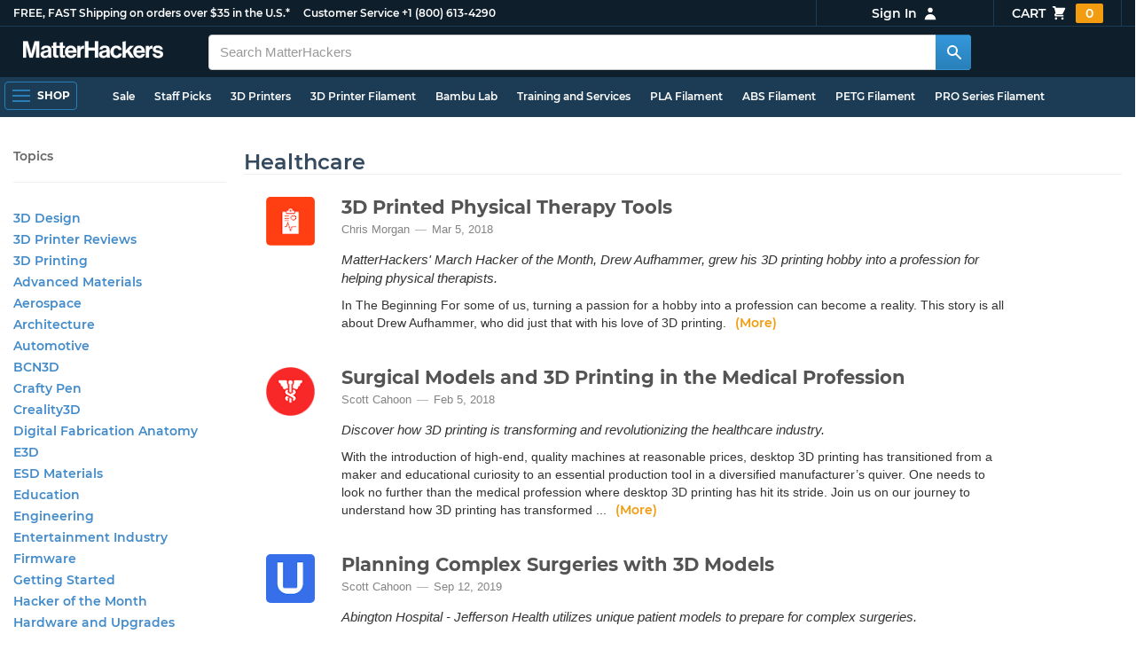

--- FILE ---
content_type: text/html; charset=utf-8
request_url: https://www.matterhackers.com/topic/healthcare?ref=mh-subnav-how-to-unclog-a-3d-printer-nozzle
body_size: 12742
content:
<!DOCTYPE html>
<html lang="en">
<head>
	<title>Healthcare | MatterHackers</title>
	<meta name="viewport" content="width=device-width, initial-scale=1">
	<meta charset="utf-8">
	<meta name="lang" content="en">
	<meta http-equiv="content-language" content="en-us"/>
	<meta name="robots" content="index,follow,archive,max-image-preview:large">
	<meta http-equiv="X-UA-Compatible" content="IE=edge"/>

	<!-- css files -->
	<link rel="stylesheet" type="text/css" href="/stylesheets/20260122t003052_474873564071382092/public-plugins-legacy-bootstrap-partial.css">
	<link rel="stylesheet" type="text/css" href="/stylesheets/20260122t003052_474873564071382092/public-plugins.css">
	<link rel="stylesheet" type="text/css" href="/dynamic-stylesheets/20260122t003052_474873564071382092/public.css" media="all">
	
	<link rel="stylesheet" media="print" href="/dynamic-stylesheets/20260122t003052_474873564071382092/public-print.css">

	<link rel="stylesheet" href="/stylesheets/20260122t003052_474873564071382092/public-article-tags.css">
	
	
	

	<!-- icons -->
	<link rel="icon" type="image/vnd.microsoft.icon" href="/favicon.ico">
	<link rel="apple-touch-icon" href="/static/apple-touch-icon.png">
	<link rel="shortcut icon" href="/favicon.ico" type="image/x-icon">
	<meta name="theme-color" content="#009BFF">
	
	<!-- social -->
	<meta property="og:title" content="Healthcare | MatterHackers" />
	<meta property="og:image" content="https://lh3.googleusercontent.com/4EvnqRa2-MqsNQ3EKMI4F7hYD6Pg1CcoQz451reoJ6TP64DFxnwwegnR_e1g3Q5E0yiDGXxviV0JNrN5y7Ew21kJ_I2vDH3YO1jopT0=w1200-h630-p"/>
	<meta property="og:image:width" content="1200" />
	<meta property="og:image:height" content="630" />
	<meta property="og:description" content="MatterHackers is dedicated to enabling 3D Printing. Check us out at www.matterhackers.com or our Retail Store in Lake Forest, CA." />
	<meta property="og:site_name" content="MatterHackers" />
	<meta property="og:type" content="website" />
	
</head>








































<body>







<meta type='hidden' id='jsSeasonOfDealsActive' data-active="" data-status="complete">
<meta type='hidden' id='jsTempSaleActive' data-active="" data-status="complete">
<meta type='hidden' id='jsStrikeoutSaleActive' data-active="" data-status="complete">

<header class="top mh--dark-top-bar" id="nav-top">
	<div class="mh--bootstrap-container">
		<div class="top-title">
			<a href="/?ref=mh-top" class="top-site">MatterHackers</a>
			<a href="/support?ref=mh-top#shipping" class="top-tagline">FREE, FAST Shipping on orders over $35 in the U.S.*</a>
			<!-- Text for mobile banner -->
			<a href="/support?ref=mh-top#shipping" class="top-tagline-mobile">Free Shipping on +$35 orders in the U.S.*</a>
			<span class="top-contact">
				<a href="/contact?ref=mh-top" class="top-contact-title">Customer Service</a>
				<a href="tel:18006134290" class="top-contact-cta js-phone-number">+1 (800) 613-4290</a>
			</span>
		</div>

		<a href="/checkout/cart?ref=mh-nav" class="top-cart">
			Cart
			<svg xmlns="http://www.w3.org/2000/svg" class="top-cart-icon" viewBox="0 0 20 20" fill="currentColor">
				<path d="M3 1a1 1 0 000 2h1.22l.305 1.222a.997.997 0 00.01.042l1.358 5.43-.893.892C3.74 11.846 4.632 14 6.414 14H15a1 1 0 000-2H6.414l1-1H14a1 1 0 00.894-.553l3-6A1 1 0 0017 3H6.28l-.31-1.243A1 1 0 005 1H3zM16 16.5a1.5 1.5 0 11-3 0 1.5 1.5 0 013 0zM6.5 18a1.5 1.5 0 100-3 1.5 1.5 0 000 3z" />
			</svg>
			<span class="top-cart-count js-cart-count">...</span></a>

		<div class="top-account" data-view="closed">
			<div class="top-account-button js-account" id="js-account" data-account-status="signed-out">
				<span class="top-account-label js-account-username"></span>
				<svg xmlns="http://www.w3.org/2000/svg" class="top-account-icon" viewBox="0 0 20 20" fill="currentColor">
					<path fill-rule="evenodd" d="M10 9a3 3 0 100-6 3 3 0 000 6zm-7 9a7 7 0 1114 0H3z" clip-rule="evenodd" />
				</svg>
			</div>
			<div id="top-account-menu">
				<ul>
					<li><a href='/accounts/order-history?ref=mh-nav-dd'>Order History</a></li>
					<li><a href='/accounts/rewards?ref=mh-nav-dd'>My Rewards</a></li>
					<li><a href='/accounts/wishlists?ref=mh-nav-dd'>My Wishlist</a></li>
					<li><a href='/accounts/design-library?ref=mh-nav-dd'>Design Library</a></li>
					<li><a href='/accounts/settings?ref=mh-nav-dd'>Account Settings</a></li>
					<li><span class="js-account-logout">Logout</span></li>
				</ul>
			</div>
		</div>
	</div>
</header>

<nav class="mh--nav slide-menu" id="mh-navigation-hamburger"></nav>

<div
	id="js-navigation-hamburger-close"
	class="mh--nav-close"
>
	<svg
		class="mh--nav-close-x"
		height="25"
		width="25"
	><use href="/static/overlay-close-x.svg#close"></use></svg>
</div>

<nav class="nav" id="js-nav">
	<div class="mh--logo-search-bar">
		<div class="mh--bootstrap-container">
			<a href="/?ref=mh-nav-logo" class="nav-logo" id="nav-logo">
				<svg alt="MatterHackers" title='MatterHackers' id="nav-logo-1" xmlns="http://www.w3.org/2000/svg" viewBox="0 0 1090.5 132"><defs><style>.cls-1{fill:#fff;stroke:#fff;}</style></defs><g id="svg_1"><path id="svg_2" class="cls-1" d="m1.1.5h35.5c.3,0,.5.2.6.5l18,64c4.5,16.2,8.1,34.6,8.1,34.6h.4s3.4-18.5,7.9-34.6L89.6,1c0-.3.3-.5.5-.5h36.1c.3,0,.6.3.6.6v127.1c0,.3-.3.6-.6.6h-23c-.3,0-.6-.3-.6-.6h0V55.2c0-10.4,1.1-26.6,1.1-26.6h-.4s-2.9,15.1-5.6,24.4l-22,75.3c-.1.3-.3.4-.6.4h-24c-.3,0-.5-.2-.6-.4L29.3,53.1c-2.7-9.3-5.6-24.4-5.6-24.4h-.4s1.1,16.2,1.1,26.6v73c0,.3-.3.6-.6.6H1.1c-.3,0-.6-.3-.6-.6V1.1c0-.3.3-.6.6-.6h0Z"/><path id="svg_3" class="cls-1" d="m195.9,118.6h-.3c-4.7,7-11.3,12.4-27.1,12.4-18.8,0-32.1-9.9-32.1-28.2,0-20.3,16.5-26.7,37-29.6,15.3-2.2,22.3-3.4,22.3-10.4,0-6.6-5.2-11-15.4-11-11.2,0-16.8,4-17.7,12.4,0,.3-.3.5-.6.5h-20.6c-.3,0-.6-.3-.6-.6v-.1c1-15.9,13.1-29.7,39.6-29.7s38.8,12.4,38.8,33.9v46.8c0,6.8,1,10.8,3,12.6.1.1.2.3.2.5h0c0,.3-.3.6-.6.6h-22.6c-.2,0-.4-.1-.5-.2-1.4-1.8-2.3-6-2.8-9.9h0Zm.2-22.3v-12.8c0-.3-.3-.6-.6-.6-.1,0-.2,0-.3.1-4.3,2.2-10.5,3.6-16.2,4.9-12.8,2.9-19,5.7-19,14.4s5.8,11.7,14.4,11.7c14-.1,21.7-8.7,21.7-17.7h0Z"/><path id="svg_4" class="cls-1" d="m319.2,110.9c-5.4,0-9.2-2.3-9.2-9.2v-48.2c0-.3.3-.6.6-.6h14.6c.3,0,.6-.3.6-.6v-14.9c0-.3-.3-.6-.6-.6h-14.6c-.3,0-.6-.3-.6-.6V8.7c0-.3-.3-.6-.6-.6h0l-22.7,3.6c-.3,0-.6.3-.6.6h0v23.9c0,.3-.3.6-.6.6h-26.3c-.3,0-.6-.3-.6-.6V8.7c0-.3-.3-.6-.6-.6l-22.7,3c-.3,0-.6.3-.6.6v24.5c0,.3-.3.6-.6.6h-11.5c-.3,0-.6.3-.6.6h0v14.9c0,.3.3.6.6.6h11.5c.3,0,.6.3.6.6h0v53.4c0,17.4,13.1,22.1,25,22.1,7.9,0,13-.2,14.7-.3.3,0,.6-.3.6-.6v-16.7c0-.3-.3-.6-.6-.6h0c-1.3,0-4.2.2-6.5.2-5.4,0-9.2-2.3-9.2-9.2v-48.3c0-.3.3-.6.6-.6h26.2c.3,0,.6.3.6.6v53.4c0,17.4,13.1,22.1,24.9,22.1,7.9,0,13-.2,14.7-.3.3,0,.6-.3.6-.6v-16.7c0-.3-.3-.6-.6-.6h0c-1.3,0-4.2.1-6.5.1h0Z"/><path id="svg_5" class="cls-1" d="m325.9,82.7c0-27.3,18.5-48.5,45.4-48.5,29.4,0,45.2,22.3,45.4,54.8,0,.3-.3.6-.6.6h-65.5c-.3,0-.6.3-.6.6v.1c2,13.8,9.8,22.3,23.4,22.3,9.3,0,14.9-4.2,17.6-10.9.1-.2.3-.4.6-.4h22.9c.3,0,.6.3.6.6v.1c-3.7,16-18.2,29.4-41.5,29.4-30.4.1-47.7-21.2-47.7-48.7h0Zm25.2-9.9h39.5c.3,0,.6-.3.6-.6v-.1c-1-11.3-8.6-19.1-19.5-19.1-12.7,0-19,7.4-21.2,19-.1.3.2.7.5.7,0,.1.1.1.1.1Z"/><path id="svg_6" class="cls-1" d="m445.9,51.5h.5c5.6-10.4,11.8-15.8,22.6-15.8,1.8-.1,3.6.1,5.3.6.3.1.4.3.4.6v20.9h-.6c-16-1.6-27.4,6.8-27.4,26.2v44.2c0,.3-.3.6-.6.6h-23.2c-.3,0-.6-.3-.6-.6V37.4c0-.3.3-.6.6-.6h22.3c.3,0,.6.3.6.6h0v14.1h.1Z"/><path id="svg_7" class="cls-1" d="m482.8.5h24.8c.3,0,.6.3.6.6v49c0,.3.3.6.6.6h49.2c.3,0,.6-.3.6-.6V1.1c0-.3.3-.6.6-.6h24.8c.3,0,.6.3.6.6v127.1c0,.3-.3.6-.6.6h-24.8c-.3,0-.6-.3-.6-.6v-55.3c0-.3-.3-.6-.6-.6h-49.2c-.3,0-.6.3-.6.6v55.3c0,.3-.3.6-.6.6h-24.8c-.3,0-.6-.3-.6-.6V1.1c0-.3.2-.6.6-.6h0Z"/><path id="svg_8" class="cls-1" d="m650.8,118.6h-.4c-4.7,7-11.3,12.4-27.1,12.4-18.8,0-32.1-9.9-32.1-28.2,0-20.3,16.5-26.7,37-29.6,15.2-2.2,22.2-3.4,22.2-10.4,0-6.6-5.2-11-15.4-11-11.2,0-16.8,4-17.7,12.4,0,.3-.3.5-.6.5h-20.5c-.3,0-.6-.3-.6-.6h0c1-15.9,13.1-29.7,39.6-29.7s38.8,12.4,38.8,33.9v46.8c0,6.8,1,10.8,3,12.6.1.1.2.3.2.5h0c0,.3-.3.6-.6.6h-22.6c-.2,0-.4-.1-.5-.2-1.4-1.9-2.2-6.1-2.7-10h0Zm.1-22.3v-12.8c0-.3-.3-.6-.6-.6-.1,0-.2,0-.3.1-4.3,2.2-10.5,3.6-16.2,4.9-12.7,2.9-19,5.7-19,14.4s5.7,11.7,14.3,11.7c14.1-.1,21.8-8.7,21.8-17.7h0Z"/><path id="svg_9" class="cls-1" d="m679.9,82.9c0-27.5,18-48.6,45.9-48.6,23.6,0,38.2,13.5,41.7,33,0,.3-.2.7-.5.7h-22.8c-.3,0-.5-.2-.6-.5-1.8-7.8-8-13.7-16.8-13.7-14.7,0-22.2,11.3-22.2,29.1s7,29.1,21.9,29.1c9.7,0,16.6-5,18.4-15.1,0-.3.3-.5.6-.5h22.3c.3,0,.6.3.6.6h0c-1.9,19.2-17.1,34.5-41.4,34.5-28.9,0-47.1-21.2-47.1-48.6h0Z"/><path id="svg_10" class="cls-1" d="m809.4,87.4l-9.9,10.2c-.1.1-.2.3-.2.4v30.2c0,.3-.3.6-.6.6h-23c-.3,0-.6-.3-.6-.6V4.7c0-.3.3-.6.6-.6l23-3.6c.3,0,.6.3.6.6v68.9c0,.3.3.6.7.6.1,0,.2-.1.3-.1l31.4-33.5c.1-.1.3-.2.4-.2h27.6c.3,0,.6.3.6.6,0,.1-.1.3-.1.4l-32.6,33.6c-.2.2-.2.5-.1.8l37.2,55.7c.2.3.1.7-.2.8-.1.1-.2.1-.3.1h-28.1c-.2,0-.4-.1-.5-.3l-25.2-41c-.2-.3-.5-.4-.8-.3-.1.1-.2.1-.2.2h0Z"/><path id="svg_11" class="cls-1" d="m857.9,82.7c0-27.3,18.5-48.5,45.4-48.5,29.4,0,45.2,22.3,45.4,54.8,0,.3-.3.6-.6.6h-65.4c-.3,0-.6.3-.6.6v.1c2,13.8,9.8,22.3,23.4,22.3,9.3,0,14.9-4.2,17.6-10.9.1-.2.3-.4.6-.4h22.8c.3,0,.6.3.6.6v.1c-3.7,16-18.2,29.4-41.5,29.4-30.5.1-47.7-21.2-47.7-48.7h0Zm25.1-9.9h39.5c.3,0,.6-.3.6-.6v-.1c-1-11.3-8.6-19.1-19.5-19.1-12.7,0-18.9,7.4-21.2,19-.1.3.2.7.5.7,0,.1.1.1.1.1h0Z"/><path id="svg_12" class="cls-1" d="m979.3,51.5h.5c5.6-10.4,11.8-15.8,22.6-15.8,1.8-.1,3.6.1,5.3.6.3.1.4.3.4.6v20.9h-.6c-16-1.6-27.4,6.8-27.4,26.2v44.2c0,.3-.3.6-.6.6h-23.2c-.3,0-.6-.3-.6-.6V37.4c0-.3.3-.6.6-.6h22.3c.3,0,.6.3.6.6l.1,14.1h0Z"/><path id="svg_13" class="cls-1" d="m1008.8,99h21.4c.3,0,.6.2.6.5,1.8,10.2,9.2,14.7,20,14.7s16.9-4.1,16.9-10.6c0-8.8-11.7-9.7-24.2-12.2-16.5-3.2-32.7-7.7-32.7-27.8s16.5-29.4,37.5-29.4c23.9,0,37.4,11.7,39.4,29.8,0,.3-.2.6-.5.7h-20.9c-.3,0-.6-.2-.6-.5-1.2-9.5-7.5-12.9-17.7-12.9-9.5,0-15.8,3.6-15.8,10.2,0,7.9,12.2,8.6,25.3,11.3,15.4,3.2,32.5,7.5,32.5,29.1,0,18.5-15.8,29.6-38.8,29.6-26.4,0-41.3-12.6-43-31.8,0-.3.3-.6.6-.7h0Z"/></g></svg>
			</a>

			<div class="nav-deliver" id="nav-deliver">
				<div class="nav-deliver-button" id="js-nav-deliver-button">
					<svg xmlns="http://www.w3.org/2000/svg" class="nav-deliver-icon" viewBox="0 0 20 20" fill="currentColor">
						<path fill-rule="evenodd" d="M5.05 4.05a7 7 0 119.9 9.9L10 18.9l-4.95-4.95a7 7 0 010-9.9zM10 11a2 2 0 100-4 2 2 0 000 4z" clip-rule="evenodd" />
					</svg>
					<div class="nav-deliver-text">
						<div class="nav-deliver-label">Delivering to</div>
						<div class="nav-deliver-zipcode" id="js-nav-deliver-zipcode"> - </div>
					</div>
				</div>
			</div>

			<div class="nav-search" id="nav-search">
				<div class="input-group">
					<input type="text" class="form-control" value='' placeholder="Search MatterHackers" id="js-nav-search-input" enterkeyhint="search" autocomplete="off" autocorrect="off" autocapitalize="off" enterkeyhint="go" spellcheck="false"  />

					<span class="input-group-btn">
						<button class="btn" type="button" id="js-nav-search-button" aria-label="Search MatterHackers">
							<svg xmlns="http://www.w3.org/2000/svg" class="nav-search-icon" viewBox="0 0 20 20" fill="currentColor">
								<path fill-rule="evenodd" d="M8 4a4 4 0 100 8 4 4 0 000-8zM2 8a6 6 0 1110.89 3.476l4.817 4.817a1 1 0 01-1.414 1.414l-4.816-4.816A6 6 0 012 8z" clip-rule="evenodd" />
							</svg>
						</button>
					</span>
				</div>
				<div id="js-search-autocomplete" class="search-autocomplete"></div>
			</div>

			<div class="nav-personal">
				<div class="nav-cart">
					<a href="/checkout/cart?ref=mh-nav-cart" class="nav-cart-button">
						<svg xmlns="http://www.w3.org/2000/svg" class="nav-cart-icon" viewBox="0 0 20 20" fill="currentColor">
							<path d="M3 1a1 1 0 000 2h1.22l.305 1.222a.997.997 0 00.01.042l1.358 5.43-.893.892C3.74 11.846 4.632 14 6.414 14H15a1 1 0 000-2H6.414l1-1H14a1 1 0 00.894-.553l3-6A1 1 0 0017 3H6.28l-.31-1.243A1 1 0 005 1H3zM16 16.5a1.5 1.5 0 11-3 0 1.5 1.5 0 013 0zM6.5 18a1.5 1.5 0 100-3 1.5 1.5 0 000 3z" />
						</svg>
						<span class="nav-cart-count js-cart-count">...</span>
					</a>
				</div>

				<div class="nav-account" data-view="closed">
					<div class="nav-account-button js-account" data-account-status="signed-out">
						<svg xmlns="http://www.w3.org/2000/svg" class="nav-account-icon" viewBox="0 0 20 20" fill="currentColor">
							<path fill-rule="evenodd" d="M10 9a3 3 0 100-6 3 3 0 000 6zm-7 9a7 7 0 1114 0H3z" clip-rule="evenodd" />
						</svg>
						<span class="nav-account-label js-account-username"></span>
					</div>

					<div id="nav-account-menu">
						<ul>
							<li><a href='/accounts/order-history?ref=mh-nav-account'>Order History</a></li>
							<li><a href='/accounts/rewards?ref=mh-nav-account'>My Rewards</a></li>
							<li><a href='/accounts/wishlists?ref=mh-nav-account'>My Wishlist</a></li>
							<li><a href='/accounts/design-library?ref=mh-nav-account'>Design Library</a></li>
							<li><a href='/accounts/settings?ref=mh-nav-account'>Account Settings</a></li>
							<li><span class="js-account-logout">Logout</span></li>
						</ul>
					</div>
				</div>
			</div>
		</div>
	</div>

	<div class="mh--hamburger-quicklinks-bar">
		<div class="mh--bootstrap-container">
			<button type="button"
				aria-label="Open Navigation"
				class="mh--hamburger slide-menu__control"
				id="js-navigation-hamburger"
				data-active="1"
				data-target="mh-navigation-hamburger"
				data-action="open"
			>
				<div class="hamburger-bars">
					<span class="bar"></span>
					<span class="bar"></span>
					<span class="bar"></span>
				</div>
				<span class="hamburger-label">Shop</span>
			</button>

			<ul class="mh--quicklinks" id="mh--quicklinks-guest" data-cache-id="_nav_quicklinks_snake_guest_and_user_html_2025" style="display:none;"><li class="nav-snake-deals nav-snake-deals"><a href="/store/c/deals?ref=mh-nav-quick" data-text="Sale">Sale</a></li><li class="nav-snake-staff-picks-from-matterhackers"><a href="/store/c/staff-picks-from-matterhackers?ref=mh-nav-quick" data-text="Staff Picks">Staff Picks</a></li><li class="nav-snake-3d-printers"><a href="/store/c/3d-printers?ref=mh-nav-quick" data-text="3D Printers">3D Printers</a></li><li class="nav-snake-3d-printer-filament"><a href="/store/c/3d-printer-filament?ref=mh-nav-quick" data-text="3D Printer Filament">3D Printer Filament</a></li><li class="nav-snake-bambu-lab"><a href="/store/c/bambu-lab?ref=mh-nav-quick" data-text="Bambu Lab">Bambu Lab</a></li><li class="nav-snake-training-and-services"><a href="/store/c/training-and-services?ref=mh-nav-quick" data-text="Training and Services">Training and Services</a></li><li class="nav-snake-"><a href="/store/c/PLA?ref=mh-nav-quick" data-text="PLA Filament">PLA Filament</a></li><li class="nav-snake-"><a href="/store/c/ABS?ref=mh-nav-quick" data-text="ABS Filament">ABS Filament</a></li><li class="nav-snake-"><a href="/store/c/PET?ref=mh-nav-quick" data-text="PETG Filament">PETG Filament</a></li><li class="nav-snake-pro-series-filament"><a href="/store/c/pro-series-filament?ref=mh-nav-quick" data-text="PRO Series Filament">PRO Series Filament</a></li><li class="nav-snake-mh-build-series"><a href="/store/c/mh-build-series?ref=mh-nav-quick" data-text="MH Build Series Filament">MH Build Series Filament</a></li><li class="nav-snake-3d-printer-resins"><a href="/store/c/3d-printer-resins?ref=mh-nav-quick" data-text="3D Printer Resins">3D Printer Resins</a></li><li class="nav-snake-cnc-machines"><a href="/store/c/cnc-machines?ref=mh-nav-quick" data-text="CNC Machines">CNC Machines</a></li><li class="nav-snake-laser-cutters-engravers"><a href="/store/c/laser-cutters-engravers?ref=mh-nav-quick" data-text="Laser Cutters & Engravers">Laser Cutters & Engravers</a></li><li class="nav-snake-nav-snake-on-clearance clearance-items"><a href="/store/c/clearance-items?ref=mh-nav-quick" data-text="Clearance">Clearance <span class="nav-snake-pill nav-snake-on-clearance-pill">Clearance</span></a></li><li class="nav-snake-ultimaker-3d-printers"><a href="/store/c/ultimaker-3d-printers?ref=mh-nav-quick" data-text="UltiMaker 3D Printers">UltiMaker 3D Printers</a></li><li class="nav-snake-ylon"><a href="/store/c/NylonX?ref=mh-nav-quick" data-text="NylonX">NylonX</a></li><li class="nav-snake-matterhackers-quantum-pla"><a href="/store/c/matterhackers-quantum-pla?ref=mh-nav-quick" data-text="Quantum Dual-Color PLA">Quantum Dual-Color PLA</a></li><li class="nav-snake-new"><a href="/store/c/new?ref=mh-nav-quick" data-text="New!">New!</a></li></ul><ul class="mh--quicklinks" id="mh--quicklinks-user" data-cache-id="_nav_quicklinks_snake_guest_and_user_html_2025" style="display:none;"><li class="nav-snake-deals nav-snake-deals"><a href="/store/c/deals?ref=mh-nav-quick" data-text="Sale">Sale</a></li><li class="nav-snake-staff-picks-from-matterhackers"><a href="/store/c/staff-picks-from-matterhackers?ref=mh-nav-quick" data-text="Staff Picks">Staff Picks</a></li><li class="nav-snake-training-and-services"><a href="/store/c/training-and-services?ref=mh-nav-quick" data-text="Training and Services">Training and Services</a></li><li class="nav-snake-"><a href="/store/c/PLA?ref=mh-nav-quick" data-text="PLA Filament">PLA Filament</a></li><li class="nav-snake-"><a href="/store/c/ABS?ref=mh-nav-quick" data-text="ABS Filament">ABS Filament</a></li><li class="nav-snake-"><a href="/store/c/PET?ref=mh-nav-quick" data-text="PETG Filament">PETG Filament</a></li><li class="nav-snake-ylon"><a href="/store/c/NylonX?ref=mh-nav-quick" data-text="NylonX">NylonX</a></li><li class="nav-snake-3d-printer-filament"><a href="/store/c/3d-printer-filament?ref=mh-nav-quick" data-text="3D Printer Filament">3D Printer Filament</a></li><li class="nav-snake-nav-snake-on-clearance clearance-items"><a href="/store/c/clearance-items?ref=mh-nav-quick" data-text="Clearance">Clearance <span class="nav-snake-pill nav-snake-on-clearance-pill">Clearance</span></a></li><li class="nav-snake-3d-printers"><a href="/store/c/3d-printers?ref=mh-nav-quick" data-text="3D Printers">3D Printers</a></li><li class="nav-snake-bambu-lab"><a href="/store/c/bambu-lab?ref=mh-nav-quick" data-text="Bambu Lab">Bambu Lab</a></li><li class="nav-snake-metal-3d-printing"><a href="/store/c/metal-3d-printing?ref=mh-nav-quick" data-text="Metal 3D Printing">Metal 3D Printing</a></li><li class="nav-snake-matterhackers-quantum-pla"><a href="/store/c/matterhackers-quantum-pla?ref=mh-nav-quick" data-text="Quantum Dual-Color PLA">Quantum Dual-Color PLA</a></li><li class="nav-snake-pro-series-filament"><a href="/store/c/pro-series-filament?ref=mh-nav-quick" data-text="PRO Series Filament">PRO Series Filament</a></li><li class="nav-snake-mh-build-series"><a href="/store/c/mh-build-series?ref=mh-nav-quick" data-text="MH Build Series Filament">MH Build Series Filament</a></li><li class="nav-snake-3d-printer-resins"><a href="/store/c/3d-printer-resins?ref=mh-nav-quick" data-text="3D Printer Resins">3D Printer Resins</a></li><li class="nav-snake-new"><a href="/store/c/new?ref=mh-nav-quick" data-text="New!">New!</a></li><li class="nav-snake-flexible-filament"><a href="/store/c/flexible-filament?ref=mh-nav-quick" data-text="Flexible Filament">Flexible Filament</a></li><li class="nav-snake-engineering-grade-filament"><a href="/store/c/engineering-grade-filament?ref=mh-nav-quick" data-text="Engineering Grade Filament">Engineering Grade Filament</a></li><li class="nav-snake-cnc-bits-routers-and-cutters"><a href="/store/c/cnc-bits-routers-and-cutters?ref=mh-nav-quick" data-text="CNC End Mills and Router Bits">CNC End Mills and Router Bits</a></li></ul>
		</div>
	</div>
</nav>














<div class="mh--page-container">
	<div class="mh--page-content content mh--page-content-w-sidebar content-with-sidebar" id="jsPageContent">
		
		<div class="mh--page-primary jsPageContent"><div class="page-articles">
	<div class="page-header">
		<h1>Healthcare</h1>
	</div>

	<div class="row">
		<div class="col-lg-12">
			<div class='js-article-single-infinite article-display' data-article-key='ag9zfm1hdHRlcmhhY2tlcnNyGAsSC0FydGljbGVQYWdlGICAwPqGyKEKDA' data-article-layout='full-preview' data-article-loaded='true'><a href="/articles/3d-printing-and-mold-making-in-physical-therapy" title="3D Printed Physical Therapy Tools" alt="3D Printed Physical Therapy Tools" class="article-preview article-previewimage">
	<div class="article-preview-image">
		<picture>

			<source srcset="https://lh3.googleusercontent.com/FP8AfivH6u-qzQsXbEqH_28xZVHuNf2Q6Bf07KLG55qP6IZSL3RKenEB_i7tbocFrM28SzwGjhq0dyg_vOXM7rFDNZ8=s60-rw-e365" type="image/webp" />
			<img src='https://lh3.googleusercontent.com/FP8AfivH6u-qzQsXbEqH_28xZVHuNf2Q6Bf07KLG55qP6IZSL3RKenEB_i7tbocFrM28SzwGjhq0dyg_vOXM7rFDNZ8=s60-e365' alt="3D Printed Physical Therapy Tools" data-src="https://lh3.googleusercontent.com/FP8AfivH6u-qzQsXbEqH_28xZVHuNf2Q6Bf07KLG55qP6IZSL3RKenEB_i7tbocFrM28SzwGjhq0dyg_vOXM7rFDNZ8" loading="lazy" />
		</picture>
	</div>

	<div class="article-preview-content">
		<h3 class="article-preview-title">3D Printed Physical Therapy Tools</h3>

		<ul class="article-preview-meta">
			<li class="article-preview-author">Chris Morgan</li>
			<li class="article-preview-date">Mar 5, 2018</li>
		</ul>
	
		<div class="article-preview-description">
			MatterHackers&#39; March Hacker of the Month, Drew Aufhammer, grew his 3D printing hobby into a profession for helping physical therapists.
		</div>

		<div class="article-preview-text">
			In The Beginning


For some of us, turning a passion for a hobby into a profession can become a reality. This story is all about Drew Aufhammer, who did just that with his love of 3D printing.

 <span class='article-preview-cta'>(More)</span>
		</div>
		
	</div>
</a></div><div class='js-article-single-infinite article-display' data-article-key='ag9zfm1hdHRlcmhhY2tlcnNyGAsSC0FydGljbGVQYWdlGICAwPKP660KDA' data-article-layout='full-preview' data-article-loaded='true'><a href="/articles/surgical-models-and-3d-printing-in-the-medical-profession" title="Surgical Models and 3D Printing in the Medical Profession" alt="Surgical Models and 3D Printing in the Medical Profession" class="article-preview article-previewimage">
	<div class="article-preview-image">
		<picture>

			<source srcset="https://lh3.googleusercontent.com/ddklfnI8GrbWX2K2GNOLwrDp7170gNuw_c3bzu2IpO43kmEoO-Nrkx5fre1wmz5cQ19m7KpGhWVEoIbIgdWy438feA=s60-rw-e365" type="image/webp" />
			<img src='https://lh3.googleusercontent.com/ddklfnI8GrbWX2K2GNOLwrDp7170gNuw_c3bzu2IpO43kmEoO-Nrkx5fre1wmz5cQ19m7KpGhWVEoIbIgdWy438feA=s60-e365' alt="Surgical Models and 3D Printing in the Medical Profession" data-src="https://lh3.googleusercontent.com/ddklfnI8GrbWX2K2GNOLwrDp7170gNuw_c3bzu2IpO43kmEoO-Nrkx5fre1wmz5cQ19m7KpGhWVEoIbIgdWy438feA" loading="lazy" />
		</picture>
	</div>

	<div class="article-preview-content">
		<h3 class="article-preview-title">Surgical Models and 3D Printing in the Medical Profession</h3>

		<ul class="article-preview-meta">
			<li class="article-preview-author">Scott Cahoon</li>
			<li class="article-preview-date">Feb 5, 2018</li>
		</ul>
	
		<div class="article-preview-description">
			Discover how 3D printing is transforming and revolutionizing the healthcare industry.
		</div>

		<div class="article-preview-text">
			With the introduction of high-end, quality machines at reasonable prices, desktop 3D printing has transitioned from a maker and educational curiosity to an essential production tool in a diversified manufacturer&rsquo;s quiver. One needs to look no further than the medical profession where desktop 3D printing has hit its stride. Join us on our journey to understand how 3D printing has transformed ... <span class='article-preview-cta'>(More)</span>
		</div>
		
	</div>
</a></div><div class='js-article-single-infinite article-display' data-article-key='ag9zfm1hdHRlcmhhY2tlcnNyGAsSC0FydGljbGVQYWdlGICAoL-FpqEKDA' data-article-layout='full-preview' data-article-loaded='true'><a href="/articles/planning-complex-surgeries-with-3d-models" title="Planning Complex Surgeries with 3D Models" alt="Planning Complex Surgeries with 3D Models" class="article-preview article-previewimage">
	<div class="article-preview-image">
		<picture>

			<source srcset="https://lh3.googleusercontent.com/-qUQaZyTfvHU0HWpRrF-5uc8d9b5HondsNItYSPaMWyfCaJ2NdJb1P9wbOBZty6GVLvfJKqNgpLGYdQYP08NUldWtzc=s60-rw-e365" type="image/webp" />
			<img src='https://lh3.googleusercontent.com/-qUQaZyTfvHU0HWpRrF-5uc8d9b5HondsNItYSPaMWyfCaJ2NdJb1P9wbOBZty6GVLvfJKqNgpLGYdQYP08NUldWtzc=s60-e365' alt="Planning Complex Surgeries with 3D Models" data-src="https://lh3.googleusercontent.com/-qUQaZyTfvHU0HWpRrF-5uc8d9b5HondsNItYSPaMWyfCaJ2NdJb1P9wbOBZty6GVLvfJKqNgpLGYdQYP08NUldWtzc" loading="lazy" />
		</picture>
	</div>

	<div class="article-preview-content">
		<h3 class="article-preview-title">Planning Complex Surgeries with 3D Models</h3>

		<ul class="article-preview-meta">
			<li class="article-preview-author">Scott Cahoon</li>
			<li class="article-preview-date">Sep 12, 2019</li>
		</ul>
	
		<div class="article-preview-description">
			Abington Hospital - Jefferson Health utilizes unique patient models to prepare for complex surgeries.
		</div>

		<div class="article-preview-text">
			Much of the innovation in 3D printing is being led by experts and organizations in the healthcare industry. From 3D printed cadavers, replacement joints to surgical models, desktop 3D printing has positioned itself at the forefront of customized care. Now healthcare is practiced at the patient level with unique treatments tailored for the individual. This increases the probability of successful ou... <span class='article-preview-cta'>(More)</span>
		</div>
		
	</div>
</a></div><div class='js-article-single-infinite article-display' data-article-key='ag9zfm1hdHRlcmhhY2tlcnNyGAsSC0FydGljbGVQYWdlGICAwPaElbIJDA' data-article-layout='full-preview' data-article-loaded='true'><a href="/articles/3d-printing-the-syndaver-open-source-healthcare-mannequin" title="3D Printing The SynDaver Open-Source Healthcare Mannequin" alt="3D Printing The SynDaver Open-Source Healthcare Mannequin" class="article-preview article-previewimage">
	<div class="article-preview-image">
		<picture>

			<source srcset="https://lh3.googleusercontent.com/J8nOsz3VGxY3fw2_XOVU-CL5D7XitJa2OF_1slWQ_9TBn5sjXHBv-pb9Da16ewoLBkgxdcxXOMfGrgDY_UDfEQRg1A=s60-rw-e365" type="image/webp" />
			<img src='https://lh3.googleusercontent.com/J8nOsz3VGxY3fw2_XOVU-CL5D7XitJa2OF_1slWQ_9TBn5sjXHBv-pb9Da16ewoLBkgxdcxXOMfGrgDY_UDfEQRg1A=s60-e365' alt="3D Printing The SynDaver Open-Source Healthcare Mannequin" data-src="https://lh3.googleusercontent.com/J8nOsz3VGxY3fw2_XOVU-CL5D7XitJa2OF_1slWQ_9TBn5sjXHBv-pb9Da16ewoLBkgxdcxXOMfGrgDY_UDfEQRg1A" loading="lazy" />
		</picture>
	</div>

	<div class="article-preview-content">
		<h3 class="article-preview-title">3D Printing The SynDaver Open-Source Healthcare Mannequin</h3>

		<ul class="article-preview-meta">
			<li class="article-preview-author">Mara Hitner</li>
			<li class="article-preview-date">Mar 26, 2018</li>
		</ul>
	
		<div class="article-preview-description">
			Learn how 3D printing is delivering higher practice standards for healthcare professionals using high-tech mannequins.
		</div>

		<div class="article-preview-text">
			As desktop 3D printers become more robust, reliable, and feature-rich, we are seeing a definite shift in professional use-cases from prototyping to producing final products.  <span class='article-preview-cta'>(More)</span>
		</div>
		
	</div>
</a></div><div class='js-article-single-infinite article-display' data-article-key='ag9zfm1hdHRlcmhhY2tlcnNyGAsSC0FydGljbGVQYWdlGICAoLO-z7ILDA' data-article-layout='full-preview' data-article-loaded='true'><a href="/articles/hacker-of-the-month-july-2019" title="Using 3D Printing to Overcome Life-Threatening Illness and Injury" alt="Using 3D Printing to Overcome Life-Threatening Illness and Injury" class="article-preview article-previewimage">
	<div class="article-preview-image">
		<picture>

			<source srcset="https://lh3.googleusercontent.com/WmksUeyccn7Sk17U5yWomn444h2IsqRZMmtYlPOiBiRkcNzu2b5xY8EZateSPikWdsKJdLIHaWUbBSBFzIq0TEZ_=s60-rw-e365" type="image/webp" />
			<img src='https://lh3.googleusercontent.com/WmksUeyccn7Sk17U5yWomn444h2IsqRZMmtYlPOiBiRkcNzu2b5xY8EZateSPikWdsKJdLIHaWUbBSBFzIq0TEZ_=s60-e365' alt="Using 3D Printing to Overcome Life-Threatening Illness and Injury" data-src="https://lh3.googleusercontent.com/WmksUeyccn7Sk17U5yWomn444h2IsqRZMmtYlPOiBiRkcNzu2b5xY8EZateSPikWdsKJdLIHaWUbBSBFzIq0TEZ_" loading="lazy" />
		</picture>
	</div>

	<div class="article-preview-content">
		<h3 class="article-preview-title">Using 3D Printing to Overcome Life-Threatening Illness and Injury</h3>

		<ul class="article-preview-meta">
			<li class="article-preview-author">Chris Morgan</li>
			<li class="article-preview-date">Jul 7, 2019</li>
		</ul>
	
		<div class="article-preview-description">
			July 2019 Hacker of the Month Ian Davis overcame a life-threatening illness and injury and designed a lifelike prosthetic to replace part of his hand.
		</div>

		<div class="article-preview-text">
			Our July 2019 Hacker of the Month is Ian Davis from Medford, Oregon, where he works as a prototype design engineer and steel fabricator. Since becoming an early adopter of 3D printing back in 2012 with his purchase of a MakerBot Replicator, Ian has refined his design, prototyping, and production skills to help him with his current project; creating a prosthetic for the missing digits on his left h... <span class='article-preview-cta'>(More)</span>
		</div>
		
	</div>
</a></div><div class='js-article-single-infinite article-display' data-article-key='ag9zfm1hdHRlcmhhY2tlcnNyGAsSC0FydGljbGVQYWdlGICAkPiQhLELDA' data-article-layout='full-preview' data-article-loaded='true'><a href="/articles/3d-printing-prosthetics-for-outdoor-adventures" title="3D Printing Prosthetics for Outdoor Adventures" alt="3D Printing Prosthetics for Outdoor Adventures" class="article-preview article-previewimage">
	<div class="article-preview-image">
		<picture>

			<source srcset="https://lh3.googleusercontent.com/6yNd2huVZ9LdCMmsH7toET9m9SkBH3Pf2DkLWDfJTw3DQfrkt1CTMPKfSzYF6Vt5dZho4jgExIIwsGQRcuEqHTyu8Sw=s60-rw-e365" type="image/webp" />
			<img src='https://lh3.googleusercontent.com/6yNd2huVZ9LdCMmsH7toET9m9SkBH3Pf2DkLWDfJTw3DQfrkt1CTMPKfSzYF6Vt5dZho4jgExIIwsGQRcuEqHTyu8Sw=s60-e365' alt="3D Printing Prosthetics for Outdoor Adventures" data-src="https://lh3.googleusercontent.com/6yNd2huVZ9LdCMmsH7toET9m9SkBH3Pf2DkLWDfJTw3DQfrkt1CTMPKfSzYF6Vt5dZho4jgExIIwsGQRcuEqHTyu8Sw" loading="lazy" />
		</picture>
	</div>

	<div class="article-preview-content">
		<h3 class="article-preview-title">3D Printing Prosthetics for Outdoor Adventures</h3>

		<ul class="article-preview-meta">
			<li class="article-preview-author">Chris Morgan</li>
			<li class="article-preview-date">Jun 28, 2020</li>
		</ul>
	
		<div class="article-preview-description">
			Our Hackers of the Month for July 2020 are a team of industrial designers in Boonton, New Jersey, and an amputee war veteran and motivational speaker from England.
		</div>

		<div class="article-preview-text">
			Our Hackers of the Month for July 2020 are a serendipitous team consisting of industrial designers located in Boonton, New Jersey, and a motivational speaker from England who is on a journey to inspire other amputees by helping them unlock the door to their own resilient mindset. <span class='article-preview-cta'>(More)</span>
		</div>
		
	</div>
</a></div><div class='js-article-single-infinite article-display' data-article-key='ag9zfm1hdHRlcmhhY2tlcnNyGAsSC0FydGljbGVQYWdlGICAwOya56kJDA' data-article-layout='full-preview' data-article-loaded='true'><a href="/articles/the-future-of-3d-printed-prosthetic-hands" title="The Future of 3D Printed Prosthetic Hands" alt="The Future of 3D Printed Prosthetic Hands" class="article-preview article-previewimage">
	<div class="article-preview-image">
		<picture>

			<source srcset="https://lh3.googleusercontent.com/KERuzy_H7pYV0-sGqp47GM6nVTfbn4QdaIHnTzAp60HUFU6Dnb_0qXa9aNTC_5VE0A5RNO7BjbWjINNaP3EpcYMPnLQ=s60-rw-e365" type="image/webp" />
			<img src='https://lh3.googleusercontent.com/KERuzy_H7pYV0-sGqp47GM6nVTfbn4QdaIHnTzAp60HUFU6Dnb_0qXa9aNTC_5VE0A5RNO7BjbWjINNaP3EpcYMPnLQ=s60-e365' alt="The Future of 3D Printed Prosthetic Hands" data-src="https://lh3.googleusercontent.com/KERuzy_H7pYV0-sGqp47GM6nVTfbn4QdaIHnTzAp60HUFU6Dnb_0qXa9aNTC_5VE0A5RNO7BjbWjINNaP3EpcYMPnLQ" loading="lazy" />
		</picture>
	</div>

	<div class="article-preview-content">
		<h3 class="article-preview-title">The Future of 3D Printed Prosthetic Hands</h3>

		<ul class="article-preview-meta">
			<li class="article-preview-author">Mike Campos &amp; Tyler Anderson</li>
			<li class="article-preview-date">Oct 25, 2017</li>
		</ul>
	
		<div class="article-preview-description">
			MatterHackers&#39; in-house 3D Printer Technician, Mike Campos, is using 3D printing to develop an affordable prosthetic hand that can be controlled by muscle sensors. 
		</div>

		<div class="article-preview-text">
			When my son, Carter, turned to me and asked &ldquo;Daddy, will you build me a hand?&rdquo;, I didn&rsquo;t know how to respond. Carter has a congenital below the elbow amputation. Simply put, he was born without his right hand. It was because of his request that I discovered the world of 3D printing. <span class='article-preview-cta'>(More)</span>
		</div>
		
	</div>
</a></div><div class='js-article-single-infinite article-display' data-article-key='ag9zfm1hdHRlcmhhY2tlcnNyGAsSC0FydGljbGVQYWdlGICAoK_u8aYLDA' data-article-layout='full-preview' data-article-loaded='false'></div><div class='js-article-single-infinite article-display' data-article-key='ag9zfm1hdHRlcmhhY2tlcnNyGAsSC0FydGljbGVQYWdlGICAwNLq9rcKDA' data-article-layout='full-preview' data-article-loaded='false'></div><div class='js-article-single-infinite article-display' data-article-key='ag9zfm1hdHRlcmhhY2tlcnNyGAsSC0FydGljbGVQYWdlGICAkOCQ06ILDA' data-article-layout='full-preview' data-article-loaded='false'></div><div class='js-article-single-infinite article-display' data-article-key='ag9zfm1hdHRlcmhhY2tlcnNyGAsSC0FydGljbGVQYWdlGICAkKDX9dcLDA' data-article-layout='full-preview' data-article-loaded='false'></div>

			<div class='article-infinite' id="js-load-more-articles" style='display:none;'>Load More Articles</div>

			<div class="articles-explore" id="js-explore" style='display:none;'>
				<div class="article-tags">
					<h2 class="subtitle">Article <span>Topics</span></h2>
					
					<ul>
					
					
						<li><a href="/topic/3d-printing" class="" title="#3d-printing">3D Printing</a></li>
					
						<li><a href="/topic/firmware" class="" title="#firmware">Firmware</a></li>
					
						<li><a href="/topic/3d-design" class="" title="#3d-design">3D Design</a></li>
					
						<li><a href="/topic/mattercontrol" class="" title="#mattercontrol">MatterControl</a></li>
					
						<li><a href="/topic/press-releases" class="" title="#press-releases">Press Releases</a></li>
					
						<li><a href="/topic/small-business" class="" title="#small-business">Small Business</a></li>
					
						<li><a href="/topic/mattercad" class="" title="#mattercad">mattercad</a></li>
					
						<li><a href="/topic/automotive" class="" title="#automotive">Automotive</a></li>
					
						<li><a href="/topic/everything-e3d-3d-printer-hotends-and-accessories" class="" title="#everything-e3d-3d-printer-hotends-and-accessories">E3D</a></li>
					
						<li><a href="/topic/jewelry-making" class="" title="#jewelry-making">Jewelry Making</a></li>
					
						<li><a href="/topic/engineering" class="" title="#engineering">Engineering</a></li>
					
						<li><a href="/topic/mattercontrol-touch" class="" title="#mattercontrol-touch">MatterControl Touch</a></li>
					
						<li><a href="/topic/esd-materials" class="" title="#esd-materials">ESD Materials</a></li>
					
						<li><a href="/topic/nylonx" class="" title="#nylonx">NylonX</a></li>
					
						<li><a href="/topic/bcn3d" class="" title="#bcn3d">BCN3D</a></li>
					
						<li><a href="/topic/open-source" class="" title="#open-source">Open Source</a></li>
					
						<li><a href="/topic/megatron" class="" title="#megatron">Megatron</a></li>
					
						<li><a href="/topic/craftypen" class="" title="#craftypen">Crafty Pen</a></li>
					
						<li><a href="/topic/digital-fabrication-anatomy" class="" title="#digital-fabrication-anatomy">Digital Fabrication Anatomy</a></li>
					
						<li><a href="/topic/how-to" class="" title="#how-to">How To</a></li>
					
						<li><a href="/topic/hardware-and-upgrades" class="" title="#hardware-and-upgrades">Hardware and Upgrades</a></li>
					
						<li><a href="/topic/tips-and-tricks" class="" title="#tips-and-tricks">Tips and Tricks</a></li>
					
						<li><a href="/topic/weekend-builds" class="" title="#weekend-builds">Weekend Builds</a></li>
					
						<li><a href="/topic/top-ten" class="" title="#top-ten">Top Ten</a></li>
					
						<li><a href="/topic/education" class="" title="#education">Education</a></li>
					
						<li><a href="/topic/tech-breakdown" class="" title="#tech-breakdown">Tech Breakdown</a></li>
					
						<li><a href="/topic/women-in-3d-printing" class="" title="#women-in-3d-printing">Women in 3D Printing</a></li>
					
						<li><a href="/topic/advanced-materials" class="" title="#advanced-materials">Advanced Materials</a></li>
					
						<li><a href="/topic/reference" class="" title="#reference">Reference</a></li>
					
						<li><a href="/topic/vacuum-forming" class="" title="#vacuum-forming">Vacuum Forming</a></li>
					
						<li><a href="/topic/aerospace" class="" title="#aerospace">Aerospace</a></li>
					
						<li><a href="/topic/jobs" class="" title="#jobs">Open Jobs</a></li>
					
						<li><a href="/topic/military" class="" title="#military">Military & Government </a></li>
					
						<li><a href="/topic/spaghetti-overdrive" class="" title="#spaghetti-overdrive">Spaghetti Overdrive</a></li>
					
						<li><a href="/topic/multi-tool-machines" class="" title="#multi-tool-machines">Multi-Tool Machines</a></li>
					
						<li><a href="/topic/getting-started" class="" title="#getting-started">Getting Started</a></li>
					
						<li><a href="/topic/healthcare" class="" title="#healthcare">Healthcare</a></li>
					
						<li><a href="/topic/how-to-succeed-with-any-3d-printing-material" class="" title="#how-to-succeed-with-any-3d-printing-material">How To Succeed With Any 3D Printing Material</a></li>
					
						<li><a href="/topic/creality3d" class="" title="#creality3d">Creality3D </a></li>
					
						<li><a href="/topic/architecture" class="" title="#architecture">Architecture</a></li>
					
						<li><a href="/topic/3d-printer-reviews" class="" title="#3d-printer-reviews">3D Printer Reviews</a></li>
					
						<li><a href="/topic/hacker-of-the-month" class="" title="#hacker-of-the-month">Hacker of the Month</a></li>
					
					
					</ul>
					
				</div>
			</div>
		</div>
	</div>
</div></div>
		<aside id="js-sidebar" class="mh--page-secondary sidebar jsSidebarContent"> <div class="sidebar" data-cache-id="article_side_navigation_2022_11_04">
				<div class="sidebar-title">
					<div class='module-title'>Topics</div>
				</div>
				
				<div class='module-tags'>
						<a  href='/topic/3d-design?ref=mh-nav-dd'>3D Design</a>
					
						<a  href='/topic/3d-printer-reviews?ref=mh-nav-dd'>3D Printer Reviews</a>
					
						<a  href='/topic/3d-printing?ref=mh-nav-dd'>3D Printing</a>
					
						<a  href='/topic/advanced-materials?ref=mh-nav-dd'>Advanced Materials</a>
					
						<a  href='/topic/aerospace?ref=mh-nav-dd'>Aerospace</a>
					
						<a  href='/topic/architecture?ref=mh-nav-dd'>Architecture</a>
					
						<a  href='/topic/automotive?ref=mh-nav-dd'>Automotive</a>
					
						<a  href='/topic/bcn3d?ref=mh-nav-dd'>BCN3D</a>
					
						<a  href='/topic/craftypen?ref=mh-nav-dd'>Crafty Pen</a>
					
						<a  href='/topic/creality3d?ref=mh-nav-dd'>Creality3D </a>
					
						<a  href='/topic/digital-fabrication-anatomy?ref=mh-nav-dd'>Digital Fabrication Anatomy</a>
					
						<a  href='/topic/everything-e3d-3d-printer-hotends-and-accessories?ref=mh-nav-dd'>E3D</a>
					
						<a  href='/topic/esd-materials?ref=mh-nav-dd'>ESD Materials</a>
					
						<a  href='/topic/education?ref=mh-nav-dd'>Education</a>
					
						<a  href='/topic/engineering?ref=mh-nav-dd'>Engineering</a>
					
						<a  href='/topic/entertainment-industry?ref=mh-nav-dd'>Entertainment Industry</a>
					
						<a  href='/topic/firmware?ref=mh-nav-dd'>Firmware</a>
					
						<a  href='/topic/getting-started?ref=mh-nav-dd'>Getting Started</a>
					
						<a  href='/topic/hacker-of-the-month?ref=mh-nav-dd'>Hacker of the Month</a>
					
						<a  href='/topic/hardware-and-upgrades?ref=mh-nav-dd'>Hardware and Upgrades</a>
					
						<a  href='/topic/healthcare?ref=mh-nav-dd'>Healthcare</a>
					
						<a  href='/topic/how-to?ref=mh-nav-dd'>How To</a>
					
						<a  href='/topic/how-to-succeed-with-any-3d-printing-material?ref=mh-nav-dd'>How To Succeed With Any 3D Printing Material</a>
					
						<a  href='/topic/jewelry-making?ref=mh-nav-dd'>Jewelry Making</a>
					
						<a  href='/topic/mattercontrol?ref=mh-nav-dd'>MatterControl</a>
					
						<a  href='/topic/mattercontrol-touch?ref=mh-nav-dd'>MatterControl Touch</a>
					
						<a  href='/topic/megatron?ref=mh-nav-dd'>Megatron</a>
					
						<a  href='/topic/military?ref=mh-nav-dd'>Military & Government </a>
					
						<a  href='/topic/multi-tool-machines?ref=mh-nav-dd'>Multi-Tool Machines</a>
					
						<a  href='/topic/nylonx?ref=mh-nav-dd'>NylonX</a>
					
						<a  href='/topic/jobs?ref=mh-nav-dd'>Open Jobs</a>
					
						<a  href='/topic/open-source?ref=mh-nav-dd'>Open Source</a>
					
						<a  href='/topic/press-releases?ref=mh-nav-dd'>Press Releases</a>
					
						<a  href='/topic/product-spotlight?ref=mh-nav-dd'>Product Spotlight</a>
					
						<a  href='/topic/project-ideas?ref=mh-nav-dd'>Project Ideas</a>
					
						<a  href='/topic/t-pulse-dual-extrusion?ref=mh-nav-dd'>Pulse Dual Extrusion</a>
					
						<a  href='/topic/reference?ref=mh-nav-dd'>Reference</a>
					
						<a  href='/topic/small-business?ref=mh-nav-dd'>Small Business</a>
					
						<a  href='/topic/spaghetti-overdrive?ref=mh-nav-dd'>Spaghetti Overdrive</a>
					
						<a  href='/topic/tech-breakdown?ref=mh-nav-dd'>Tech Breakdown</a>
					
						<a  href='/topic/tips-and-tricks?ref=mh-nav-dd'>Tips and Tricks</a>
					
						<a  href='/topic/top-ten?ref=mh-nav-dd'>Top Ten</a>
					
						<a  href='/topic/vacuum-forming?ref=mh-nav-dd'>Vacuum Forming</a>
					
						<a  href='/topic/weekend-builds?ref=mh-nav-dd'>Weekend Builds</a>
					
						<a  href='/topic/women-in-3d-printing?ref=mh-nav-dd'>Women in 3D Printing</a>
					
						<a  href='/topic/mattercad?ref=mh-nav-dd'>mattercad</a>
					</div></div> </aside>
	</div> <!-- end content row -->
</div> <!-- end the container -->

<a class="mh--footer-scroll visible-phone" href="#nav-top">Back to top</a>
<footer class="footer">
	<div class="newsletter">
		<div class="email">
			<p class="latest"><strong>Get The Latest From MatterHackers</strong></p>

			<form action="https://matterhackers.us5.list-manage.com/subscribe/post?u=5f4c3e8c3329d1f9784cbad05&amp;id=dccd3cdce8" method="post" name="mc-embedded-subscribe-form"  target="_blank" id="mc-embedded-subscribe-form" class="validate form-inline novalidate mailchimp">
				<div class="form-group">
					<input id="mce-EMAIL" class="newsletter-email" type="email" name="EMAIL" placeholder="Enter your email address..." size="55">
				</div>
				<div class="form-group">
					<button type="button" class="form-control button button-submit" id="newsletterSubscribeLink">Subscribe</button>
				</div>
			</form>
			<p id="newsletterSignupMessage" style="display:none;">Please enter a valid email.</p>
		</div>

		<div class="social-footer">
			<ul class="social social-blue">
				<li><a href="https://www.facebook.com/MatterHackers" target="_blank" rel="noopener" class="facebook hide-text">Facebook</a></li>
				<li><a href="https://twitter.com/matterhackers" target="_blank" rel="noopener" class="twitter hide-text">Twitter</a></li>
				<li><a href="https://instagram.com/matterhackers/" target="_blank" rel="noopener" class="instagram hide-text">Instagram</a></li>
				<li><a href="https://www.linkedin.com/company/matterhackers" target="_blank" rel="noopener" class="linkedin hide-text">LinkedIn</a></li>
				<li><a href="https://www.pinterest.com/MatterHackers/" target="_blank" rel="noopener" class="pinterest hide-text">Pinterest</a></li>
				<li><a href="https://www.youtube.com/user/MatterHackersInc" target="_blank" rel="noopener" class="youtube hide-text">YouTube</a></li>
			</ul>
		</div>
	</div>

	<div class="site-map">
		<div class="support">
			<ul>
				<li><span class="title">Sales &amp; Support</span>
					<ul>
						<li><a href="tel:18006134290" class="no-link js-phone-number">+1 (800) 613-4290</a></li>
						<li><a href="mailto:support@matterhackers.com" class="no-link">support@matterhackers.com</a></li>
					</ul>
				</li>
			</ul>
		</div>

		<div class="menu">
			<ul>
				<li><span class="title">Browse</span>
					<ul>
						<li><a href="/store?ref=mh-footer">Shop</a></li>
						<li><a href="/news?ref=mh-footer">News</a></li>
						<li><a href="/showroom?ref=mh-footer">Showroom</a></li>
						<li><a href="/industries?ref=mh-footer">Professional</a></li>
						<li><a href="/education?ref=mh-footer">Education</a></li>
						<li><a href="/support?ref=mh-footer">Support</a></li>
						<li><a href="https://mil.matterhackers.com/?ref=mh-footer">Government</a></li>
						<li><a href="https://services.matterhackers.com/?ref=mh-footer">Services &amp; Repair</a></li>
					</ul>
				</li>
			</ul>
		</div>

		<div class="menu">
			<ul>
				<li><span class="title">MatterHackers</span>
					<ul>
						<li><a href="/about?ref=mh-footer">About</a></li>
						<li><a href="/contact?ref=mh-footer">Contact</a></li>
						<li><a href="/order-status?ref=mh-footer">Order Status</a></li>
						<li><a href="/local-delivery?ref=mh-footer">Local Delivery</a></li>
						<li><a href="/about/rewards?ref=mh-footer">Rewards Program</a></li>
						<li><a href="/jobs?ref=mh-footer">Jobs</a></li>
						<li><a href="/policies/returns?ref=mh-footer">Return Policy</a></li>
						<li><a href="/policies/privacy?ref=mh-footer">Privacy Policy</a></li>
						<li><a href="/policies/terms?ref=mh-footer">Terms of Use</a></li>
					</ul>
				</li>
			</ul>
		</div>

		<div class="footer--logo">
			<ul class="company">
				<li>
					<a href="/about?ref=mh-footer-logo" class="logo" alt="logo">
						<svg width="110" height="110" alt="MatterHackers" title="MatterHackers" version="1.1" id="Layer_1" xmlns="http://www.w3.org/2000/svg" xmlns:xlink="http://www.w3.org/1999/xlink" x="0px" y="0px" viewBox="0 0 1000 1000" enable-background="new 0 0 1000 1000" xml:space="preserve">
						<g>
							<polygon fill="#FFFFFF" points="764.24,757.581 493.216,912.885 135.632,706.419 135.632,293.558 493.216,87.127 850.713,293.558
								850.713,552.334 916.443,552.334 916.443,255.619 493.216,11.296 69.953,255.619 69.953,744.322 493.216,988.704 798.188,813.881
								"/>
							<path fill="#FFFFFF" d="M930.031,691.621c0.697,28.693-21.949,52.453-50.57,53.211c-28.55,0.612-52.384-21.999-53.083-50.631
								c-0.708-28.611,21.951-52.337,50.585-53.068C905.572,640.457,929.345,663.026,930.031,691.621"/>
							<polygon fill="#FFFFFF" points="407.501,470.846 460.63,626.255 470.804,626.255 515.59,626.255 525.769,626.255 578.897,470.846
								578.897,626.255 635.632,626.255 635.632,373.817 578.897,373.817 555.92,373.817 493.121,559.735 430.46,373.817 407.501,373.817
								350.709,373.817 350.709,626.255 407.501,626.255 	"/>
						</g>
						</svg>
					</a>
				</li>
			</ul>

			<div class="footer-copyright"><p>&copy; 2026 MatterHackers Inc.</p></div>
		</div>
	</div>
</footer>

<!-- overlay -->
<div class="js-overlay overlay-css slide-menu__control"
	 data-action="close"
	 data-view="closed"
	 id="js-overlay"
	 data-target="mh-navigation-hamburger"
></div>

<script src="/js/jquery-3.6.3.min.js" fetchpriority="high"></script>
<script>window.jQuery || document.write('<script src="https://ajax.googleapis.com/ajax/libs/jquery/3.6.3/jquery.min.js" fetchpriority="high"><\/script>')</script>
<script type="text/javascript" src="/js/0.53/public-plugins-prod.js" fetchpriority="high"></script>
<script type="text/javascript" src="/js/1.8.1/slick.min.js" fetchpriority="high"></script>

<!-- Global site tag (gtag.js) - Google Analytics -->
<script async src="https://www.googletagmanager.com/gtag/js?id=G-Q3BEY0HS7S"></script>
<script>
	window.dataLayer = window.dataLayer || [];
	function gtag(){dataLayer.push(arguments);}
	gtag('js', new Date());
	gtag('config', 'G-Q3BEY0HS7S');  // GA4
	gtag('config', 'UA-32372325-1');  // classic
	gtag('config', 'AW-995156269');  // adwords
	gtag('config', 'AW-995156269/mvKvCLeLs4cBEK3Cw9oD', {
		'phone_conversion_number': '+1 (800) 613-4290',
		'phone_conversion_css_class': 'js-phone-number'
	});  // phone number conversion
</script>

<!-- Reddit Pixel -->
<script>
	!function(w, d) {
		if (!w.rdt) {
			var p = w.rdt = function() {
				p.sendEvent ? p.sendEvent.apply(p, arguments) : p.callQueue.push(arguments);
			};
			p.callQueue = [];
			var t = d.createElement("script");
			t.src = "https://www.redditstatic.com/ads/pixel.js";
			t.async = true;
			var s = d.getElementsByTagName("script")[0];
			s.parentNode.insertBefore(t, s);
		}
	}(window, document);
	
	rdt('init', 't2_cvdeh');
	rdt('track', 'PageVisit');
</script>
<!-- End Reddit Pixel -->

<script type="text/javascript" src="/js/20260122t003052_474873564071382092/public-scripts.js" fetchpriority="high"></script>
<script type="text/javascript" src="/js/20260122t003052_474873564071382092/public-topics.js"></script>
		<input type="hidden" id="js-collection-key" value="ag9zfm1hdHRlcmhhY2tlcnNyGAsSC0FydGljbGVUYWdzGICA0N6zzoQLDA" />

<script src="/js/6.3.0/minisearch.min.js"></script>
<script type="text/javascript" src="/js/20260122t003052_474873564071382092/public-search-bar.js" fetchpriority="high"></script>
<script type="text/javascript" src="/js/20260122t003052_474873564071382092/easy-affiliate.js" fetchpriority="low" defer></script>
<script src="https://www.dwin1.com/19038.js" type="text/javascript" fetchpriority="low" defer></script>
<script type="text/javascript" src="/js/20260122t003052_474873564071382092/public-referrals.js" fetchpriority="low" defer></script>
<script type="text/javascript" src="/js/20260122t003052_474873564071382092/public-session.js" fetchpriority="low" defer></script>

<script type="application/ld+json">
{
  "@context": "http://schema.org",
  "@type": "WebSite",
  "url": "https://www.matterhackers.com",
  "name": "MatterHackers",
  "alternateName": "MatterHackers - The 3D Printing Experts",
  "potentialAction": {
	"@type": "SearchAction",
	"target": "https://www.matterhackers.com/s/store?q={search_term_string}",
	"query-input": "required name=search_term_string"
  }
}
</script>
<script type="application/ld+json">
{
  "@context": "http://schema.org",
  "@type": "Organization",
  "url": "https://www.matterhackers.com",
  "name": "MatterHackers",
  "legalName" : "MatterHackers, Inc.",
  "foundingDate": "2012",
  "logo": "https://lh3.googleusercontent.com/Ap7LtFnQn4ltCshWdu-RtfTm8_3yuOPojbDGEnqRo7R-BbnAKbFILrVu04VvKQEPlyA5tUyaUrcCKGP88spbIey1TA",
	"contactPoint": {
	 "@type": "ContactPoint",
	 "contactType": "customer support",
	 "telephone": "[+800-613-4290]",
	 "email": "support@matterhackers.com"
  },
  "address": {
	 "@type": "PostalAddress",
	 "streetAddress": "20321 Valencia Cir",
	 "addressLocality": "Lake Forest",
	 "addressRegion": "CA",
	 "postalCode": "92630",
	 "addressCountry": "USA"
  },
  "sameAs": [
	"https://www.facebook.com/MatterHackers",
	"https://twitter.com/matterhackers",
	"https://instagram.com/matterhackers/",
	"https://www.linkedin.com/company/matterhackers",
	"https://www.pinterest.com/MatterHackers/",
	"https://plus.google.com/100787768994620194257/posts",
	"https://www.youtube.com/user/MatterHackersInc"
  ]
}
</script>
<meta id='deployment-version' data-id="20260122t003052_474873564071382092">
<script type="text/javascript" src="/js/20260122t003052_474873564071382092/public-final.js" fetchpriority="low" defer="defer"></script>
</body>
</html>


--- FILE ---
content_type: text/html; charset=utf-8,application/json; charset="utf-8"
request_url: https://www.matterhackers.com/article-widget/ag9zfm1hdHRlcmhhY2tlcnNyGAsSC0FydGljbGVQYWdlGICAoK_u8aYLDA
body_size: 543
content:
{"content": "<a href=\"/articles/designing-adaptive-skis-for-people-with-disabilities-using-3d-printing\" title=\"Designing Adaptive Skis for People with Disabilities Using 3D Printing\" alt=\"Designing Adaptive Skis for People with Disabilities Using 3D Printing\" class=\"article-preview article-previewimage\">\n\t<div class=\"article-preview-image\">\n\t\t<picture>\n\n\t\t\t<source srcset=\"https://lh3.googleusercontent.com/KYXJLWspuF3gMfRS7UEmrimzkzsI6lzpihlqo6oOt5_ozAAIB5vuKCckHuJr8HDQYdXlmKUU-ZGVhphbpuQA7etKfA=s60-rw-e365\" type=\"image/webp\" />\n\t\t\t<img src='https://lh3.googleusercontent.com/KYXJLWspuF3gMfRS7UEmrimzkzsI6lzpihlqo6oOt5_ozAAIB5vuKCckHuJr8HDQYdXlmKUU-ZGVhphbpuQA7etKfA=s60-e365' alt=\"Designing Adaptive Skis for People with Disabilities Using 3D Printing\" data-src=\"https://lh3.googleusercontent.com/KYXJLWspuF3gMfRS7UEmrimzkzsI6lzpihlqo6oOt5_ozAAIB5vuKCckHuJr8HDQYdXlmKUU-ZGVhphbpuQA7etKfA\" loading=\"lazy\" />\n\t\t</picture>\n\t</div>\n\n\t<div class=\"article-preview-content\">\n\t\t<h3 class=\"article-preview-title\">Designing Adaptive Skis for People with Disabilities Using 3D Printing</h3>\n\n\t\t<ul class=\"article-preview-meta\">\n\t\t\t<li class=\"article-preview-author\">Chris Morgan</li>\n\t\t\t<li class=\"article-preview-date\">Aug 26, 2019</li>\n\t\t</ul>\n\t\n\t\t<div class=\"article-preview-description\">\n\t\t\tSeptember 2019 Hacker of the Month Oliver Vaughan-Jones is a design engineer working to create an adaptive sit-ski for people with disabilities.\n\t\t</div>\n\n\t\t<div class=\"article-preview-text\">\n\t\t\tOur September Hacker of the Month, Oliver Vaughan-Jones, is an outdoor, snow-sports enthusiast that comes from a design engineering background in central Wales.&nbsp;\nOliver started his journey into 3D printing early - his father was a dentist who used 3D design and printing to recreate jaws and dental molds for his practice. Seeing the benefits of the technology early on, Oliver was already famil... <span class='article-preview-cta'>(More)</span>\n\t\t</div>\n\t\t\n\t</div>\n</a>", "layout": "full-preview"}

--- FILE ---
content_type: text/html; charset=utf-8,application/json; charset="utf-8"
request_url: https://www.matterhackers.com/article-widget/ag9zfm1hdHRlcmhhY2tlcnNyGAsSC0FydGljbGVQYWdlGICAwNLq9rcKDA
body_size: 473
content:
{"content": "<a href=\"/articles/3d-printed-educational-models-for-the-visually-impaired\" title=\"3D Printed Educational Models for the Visually Impaired\" alt=\"3D Printed Educational Models for the Visually Impaired\" class=\"article-preview article-previewimage\">\n\t<div class=\"article-preview-image\">\n\t\t<picture>\n\n\t\t\t<source srcset=\"https://lh3.googleusercontent.com/pOxy4Cf9fDko7C9db4Hvb-sae5c5UzlDcbH35CRculu9luqEOfHvcNuV3IttzE1onKAptaBTYN2PSAxth2hZo71r65hcmb1mwR_yig=s60-rw-e365\" type=\"image/webp\" />\n\t\t\t<img src='https://lh3.googleusercontent.com/pOxy4Cf9fDko7C9db4Hvb-sae5c5UzlDcbH35CRculu9luqEOfHvcNuV3IttzE1onKAptaBTYN2PSAxth2hZo71r65hcmb1mwR_yig=s60-e365' alt=\"3D Printed Educational Models for the Visually Impaired\" data-src=\"https://lh3.googleusercontent.com/pOxy4Cf9fDko7C9db4Hvb-sae5c5UzlDcbH35CRculu9luqEOfHvcNuV3IttzE1onKAptaBTYN2PSAxth2hZo71r65hcmb1mwR_yig\" loading=\"lazy\" />\n\t\t</picture>\n\t</div>\n\n\t<div class=\"article-preview-content\">\n\t\t<h3 class=\"article-preview-title\">3D Printed Educational Models for the Visually Impaired</h3>\n\n\t\t<ul class=\"article-preview-meta\">\n\t\t\t<li class=\"article-preview-author\">Chris Morgan</li>\n\t\t\t<li class=\"article-preview-date\">Dec 18, 2021</li>\n\t\t</ul>\n\t\n\t\t<div class=\"article-preview-description\">\n\t\t\tNeal McKenzie is an educator dedicated to spreading the word about how 3D printing and design can help the visually impaired.\n\t\t</div>\n\n\t\t<div class=\"article-preview-text\">\n\t\t\tNeal McKenzie is an Assistive Technology Specialist for the Visually Impaired Department at the Sonoma County Office of Education, which works with Blind and Low Vision students K-12. He helps his students use 3D printing technology in order to make their education more accessible and more comfortable.... <span class='article-preview-cta'>(More)</span>\n\t\t</div>\n\t\t\n\t</div>\n</a>", "layout": "full-preview"}

--- FILE ---
content_type: text/html; charset=utf-8,application/json; charset="utf-8"
request_url: https://www.matterhackers.com/article-widget/ag9zfm1hdHRlcmhhY2tlcnNyGAsSC0FydGljbGVQYWdlGICAkOCQ06ILDA
body_size: 524
content:
{"content": "<a href=\"/news/volunteers-deliver-over-75000-3d-printed-face-shields\" title=\"Volunteers Deliver Over 75,000 3D Printed Face Shields in Response to COVID-19\" alt=\"Volunteers Deliver Over 75,000 3D Printed Face Shields in Response to COVID-19\" class=\"article-preview article-previewimage\">\n\t<div class=\"article-preview-image\">\n\t\t<picture>\n\n\t\t\t<source srcset=\"https://lh3.googleusercontent.com/vfwrfu3knPeRzRsDbqrNztQTVnPrrT2MUK75gxn2zcdx-EjmhH7pDIeOBtQy6SP-kAeJOQ0J2uN75MMGvdK5MkqaGQ=s60-rw-e365\" type=\"image/webp\" />\n\t\t\t<img src='https://lh3.googleusercontent.com/vfwrfu3knPeRzRsDbqrNztQTVnPrrT2MUK75gxn2zcdx-EjmhH7pDIeOBtQy6SP-kAeJOQ0J2uN75MMGvdK5MkqaGQ=s60-e365' alt=\"Volunteers Deliver Over 75,000 3D Printed Face Shields in Response to COVID-19\" data-src=\"https://lh3.googleusercontent.com/vfwrfu3knPeRzRsDbqrNztQTVnPrrT2MUK75gxn2zcdx-EjmhH7pDIeOBtQy6SP-kAeJOQ0J2uN75MMGvdK5MkqaGQ\" loading=\"lazy\" />\n\t\t</picture>\n\t</div>\n\n\t<div class=\"article-preview-content\">\n\t\t<h3 class=\"article-preview-title\">Volunteers Deliver Over 75,000 3D Printed Face Shields in Response to COVID-19</h3>\n\n\t\t<ul class=\"article-preview-meta\">\n\t\t\t<li class=\"article-preview-author\">MatterHackers</li>\n\t\t\t<li class=\"article-preview-date\">May 18, 2020</li>\n\t\t</ul>\n\t\n\t\t<div class=\"article-preview-description\">\n\t\t\tThe Maker Response Hub community of volunteers successfully delivers over 75,000 3D printed face shields and PPE to over 180 medical facilities in need. \n\t\t</div>\n\n\t\t<div class=\"article-preview-text\">\n\t\t\tIn response to the COVID-19 crisis, MatterHackers developed the Maker Response Hub, a place where the 3D printing community, which was ready to take action, registered their 3D printers to begin making critical supplies for medical facilities in need. When the Hub launched in March, MatterHackers set a goal to deliver 25,000 pieces of 3D printed PPE. With the volunteers&rsquo; hustle, effort, and ... <span class='article-preview-cta'>(More)</span>\n\t\t</div>\n\t\t\n\t</div>\n</a>", "layout": "full-preview"}

--- FILE ---
content_type: text/html; charset=utf-8,application/json; charset="utf-8"
request_url: https://www.matterhackers.com/article-widget/ag9zfm1hdHRlcmhhY2tlcnNyGAsSC0FydGljbGVQYWdlGICAkKDX9dcLDA
body_size: 533
content:
{"content": "<a href=\"/news/localized-manufacturing-in-hospitals\" title=\"Localized Manufacturing In Hospitals: Point-Of-Care 3D Printing Before, During, and After COVID-19\" alt=\"Localized Manufacturing In Hospitals: Point-Of-Care 3D Printing Before, During, and After COVID-19\" class=\"article-preview article-previewimage\">\n\t<div class=\"article-preview-image\">\n\t\t<picture>\n\n\t\t\t<source srcset=\"https://lh3.googleusercontent.com/C8f0HeaqgtonwYLZMQBx-VabuTAyU500b67k0wL3J9NPSqm3NMpNY-qk9lSCjPNs1s3oA3SQDvVVwN72y6AkZwiFaAU=s60-rw-e365\" type=\"image/webp\" />\n\t\t\t<img src='https://lh3.googleusercontent.com/C8f0HeaqgtonwYLZMQBx-VabuTAyU500b67k0wL3J9NPSqm3NMpNY-qk9lSCjPNs1s3oA3SQDvVVwN72y6AkZwiFaAU=s60-e365' alt=\"Localized Manufacturing In Hospitals: Point-Of-Care 3D Printing Before, During, and After COVID-19\" data-src=\"https://lh3.googleusercontent.com/C8f0HeaqgtonwYLZMQBx-VabuTAyU500b67k0wL3J9NPSqm3NMpNY-qk9lSCjPNs1s3oA3SQDvVVwN72y6AkZwiFaAU\" loading=\"lazy\" />\n\t\t</picture>\n\t</div>\n\n\t<div class=\"article-preview-content\">\n\t\t<h3 class=\"article-preview-title\">Localized Manufacturing In Hospitals: Point-Of-Care 3D Printing Before, During, and After COVID-19</h3>\n\n\t\t<ul class=\"article-preview-meta\">\n\t\t\t<li class=\"article-preview-author\">Mara Hitner</li>\n\t\t\t<li class=\"article-preview-date\">May 25, 2020</li>\n\t\t</ul>\n\t\n\t\t<div class=\"article-preview-description\">\n\t\t\tDesktop 3D printing is designed for affordable and accessible rapid prototyping, iteration, and small-batch production of customized models, making hospitals are a perfect fit for this technology, particularly during unprecedented crises.\n\t\t</div>\n\n\t\t<div class=\"article-preview-text\">\n\t\t\tDesktop 3D printing is designed for affordable and accessible rapid prototyping, iteration, and small-batch production of customized models to provide bespoke solutions quickly.  Hospitals are a perfect fit for this technology, where for the past few years it has been used for pre-surgical models typically based on CT or MRI data, surgical guides for individual operations, and training aids for co... <span class='article-preview-cta'>(More)</span>\n\t\t</div>\n\t\t\n\t</div>\n</a>", "layout": "full-preview"}

--- FILE ---
content_type: text/html;charset=UTF-8
request_url: https://imgs.signifyd.com/fwaMLDfCYtvuWYoC?923548b0c8c1ecc6=87ssyDRwb9-fIfSmO5Ug1HV4Dqk3lXhsGMl0FYrr_UKAJ1VGbc4G5sbntGxT65tf69w3i-UfYEmBu-f4EXDF5hv5E5VMkwDXZ45TX9Ld8G2dOTjlUJnPilWUtBFlCdchu_Cx4LHgH3LUJO3Y3p8bliYH4R7oAe8c3K8p1O4e0ekUDZ7WjKKI_C-0WCDzcAj9etdQOv7CJUHM_XQLa19ZfQZdARqQ
body_size: 15672
content:
<!DOCTYPE html><html lang="en"><title>empty</title><body><script type="text/javascript">var td_5K=td_5K||{};td_5K.td_2k=function(td_R,td_Y){try{var td_h=[""];var td_z=0;for(var td_B=0;td_B<td_Y.length;++td_B){td_h.push(String.fromCharCode(td_R.charCodeAt(td_z)^td_Y.charCodeAt(td_B)));td_z++;
if(td_z>=td_R.length){td_z=0;}}return td_h.join("");}catch(td_T){return null;}};td_5K.td_2K=function(td_Y){if(!String||!String.fromCharCode||!parseInt){return null;}try{this.td_c=td_Y;this.td_d="";this.td_f=function(td_K,td_X){if(0===this.td_d.length){var td_d=this.td_c.substr(0,32);
var td_j="";for(var td_e=32;td_e<td_Y.length;td_e+=2){td_j+=String.fromCharCode(parseInt(td_Y.substr(td_e,2),16));}this.td_d=td_5K.td_2k(td_d,td_j);}if(this.td_d.substr){return this.td_d.substr(td_K,td_X);
}};}catch(td_T){}return null;};td_5K.td_2Z=function(td_A){if(td_A===null||td_A.length===null||!String||!String.fromCharCode){return null;}var td_U=null;try{var td_m="";var td_n=[];var td_O=String.fromCharCode(48)+String.fromCharCode(48)+String.fromCharCode(48);
var td_z=0;for(var td_k=0;td_k<td_A.length;++td_k){if(65+td_z>=126){td_z=0;}var td_e=(td_O+td_A.charCodeAt(td_z++)).slice(-3);td_n.push(td_e);}var td_Y=td_n.join("");td_z=0;for(var td_k=0;td_k<td_Y.length;
++td_k){if(65+td_z>=126){td_z=0;}var td_a=String.fromCharCode(65+td_z++);if(td_a!==[][[]]+""){td_m+=td_a;}}td_U=td_5K.td_2k(td_m,td_Y);}catch(td_H){return null;}return td_U;};td_5K.td_3r=function(td_i){if(td_i===null||td_i.length===null){return null;
}var td_q="";try{var td_m="";var td_M=0;for(var td_P=0;td_P<td_i.length;++td_P){if(65+td_M>=126){td_M=0;}var td_K=String.fromCharCode(65+td_M++);if(td_K!==[][[]]+""){td_m+=td_K;}}var td_l=td_5K.td_2k(td_m,td_i);
var td_n=td_l.match(/.{1,3}/g);for(var td_P=0;td_P<td_n.length;++td_P){td_q+=String.fromCharCode(parseInt(td_n[td_P],10));}}catch(td_T){return null;}return td_q;};td_5K.tdz_a09e0df4558f4a9f83507613f875cbe6=new td_5K.td_2K("\x61\x30\x39\x65\x30\x64\x66\x34\x35\x35\x38\x66\x34\x61\x39\x66\x38\x33\x35\x30\x37\x36\x31\x33\x66\x38\x37\x35\x63\x62\x65\x36\x31\x35\x35\x34\x34\x62\x33\x61\x34\x33\x30\x37\x31\x34\x35\x64\x34\x35\x34\x31\x36\x62\x32\x35\x36\x36\x32\x38\x36\x39\x33\x32\x35\x31\x35\x37\x34\x31\x35\x35\x34\x66\x34\x32\x31\x65\x35\x39\x30\x37\x34\x65\x35\x36\x34\x36\x30\x30\x31\x30\x30\x63\x34\x36\x31\x35\x35\x63\x35\x36\x30\x34\x35\x34\x30\x31\x30\x32\x35\x37\x35\x61\x35\x38\x34\x38\x30\x61\x35\x31\x31\x35\x35\x63\x31\x35\x34\x61\x35\x30\x35\x63\x35\x64\x35\x30\x37\x66\x37\x63\x37\x34\x30\x37\x35\x34\x34\x33\x35\x30\x30\x65\x31\x32\x31\x31\x34\x66\x30\x39\x35\x39\x35\x64\x30\x31\x35\x35\x30\x61");
function td_6V(td_v){var td_s="";var td_y=function(){var td_D=Math.floor(Math.random()*62);if(td_D<10){return td_D;}if(td_D<36){return String.fromCharCode(td_D+55);}return String.fromCharCode(td_D+61);
};while(td_s.length<td_v){td_s+=td_y();}return((typeof(td_5K.tdz_a09e0df4558f4a9f83507613f875cbe6)!=="undefined"&&typeof(td_5K.tdz_a09e0df4558f4a9f83507613f875cbe6.td_f)!=="undefined")?(td_5K.tdz_a09e0df4558f4a9f83507613f875cbe6.td_f(0,4)):null)+td_s;
}function td_5J(td_W){var td_q=td_6V(5);if(typeof(td_3X)!==[][[]]+""){td_3X(td_q,td_W);}return td_q;}function td_0a(td_S,td_f,td_O){var td_y=td_f.getElementsByTagName(Number(103873).toString(18)).item(0);
var td_A=td_f.createElement(((typeof(td_5K.tdz_a09e0df4558f4a9f83507613f875cbe6)!=="undefined"&&typeof(td_5K.tdz_a09e0df4558f4a9f83507613f875cbe6.td_f)!=="undefined")?(td_5K.tdz_a09e0df4558f4a9f83507613f875cbe6.td_f(4,6)):null));
var td_P=td_5J(((typeof(td_5K.tdz_a09e0df4558f4a9f83507613f875cbe6)!=="undefined"&&typeof(td_5K.tdz_a09e0df4558f4a9f83507613f875cbe6.td_f)!=="undefined")?(td_5K.tdz_a09e0df4558f4a9f83507613f875cbe6.td_f(10,6)):null));
td_A.setAttribute(((typeof(td_5K.tdz_a09e0df4558f4a9f83507613f875cbe6)!=="undefined"&&typeof(td_5K.tdz_a09e0df4558f4a9f83507613f875cbe6.td_f)!=="undefined")?(td_5K.tdz_a09e0df4558f4a9f83507613f875cbe6.td_f(16,2)):null),td_P);
td_A.setAttribute(Number(1285914).toString(35),((typeof(td_5K.tdz_a09e0df4558f4a9f83507613f875cbe6)!=="undefined"&&typeof(td_5K.tdz_a09e0df4558f4a9f83507613f875cbe6.td_f)!=="undefined")?(td_5K.tdz_a09e0df4558f4a9f83507613f875cbe6.td_f(18,15)):null));
td_5K.td_6W(td_A);if(typeof td_O!==[][[]]+""){var td_g=false;td_A.onload=td_A.onreadystatechange=function(){if(!td_g&&(!this.readyState||this.readyState===((typeof(td_5K.tdz_a09e0df4558f4a9f83507613f875cbe6)!=="undefined"&&typeof(td_5K.tdz_a09e0df4558f4a9f83507613f875cbe6.td_f)!=="undefined")?(td_5K.tdz_a09e0df4558f4a9f83507613f875cbe6.td_f(33,6)):null)||this.readyState===((typeof(td_5K.tdz_a09e0df4558f4a9f83507613f875cbe6)!=="undefined"&&typeof(td_5K.tdz_a09e0df4558f4a9f83507613f875cbe6.td_f)!=="undefined")?(td_5K.tdz_a09e0df4558f4a9f83507613f875cbe6.td_f(39,8)):null))){td_g=true;
td_O();}};td_A.onerror=function(td_C){td_g=true;td_O();};}td_A.setAttribute(((typeof(td_5K.tdz_a09e0df4558f4a9f83507613f875cbe6)!=="undefined"&&typeof(td_5K.tdz_a09e0df4558f4a9f83507613f875cbe6.td_f)!=="undefined")?(td_5K.tdz_a09e0df4558f4a9f83507613f875cbe6.td_f(47,3)):null),td_S);
td_y.appendChild(td_A);}function td_6D(td_T,td_P,td_V,td_M){var td_N=td_M.createElement(((typeof(td_5K.tdz_a09e0df4558f4a9f83507613f875cbe6)!=="undefined"&&typeof(td_5K.tdz_a09e0df4558f4a9f83507613f875cbe6.td_f)!=="undefined")?(td_5K.tdz_a09e0df4558f4a9f83507613f875cbe6.td_f(50,3)):null));
var td_g=td_5J(((typeof(td_5K.tdz_a09e0df4558f4a9f83507613f875cbe6)!=="undefined"&&typeof(td_5K.tdz_a09e0df4558f4a9f83507613f875cbe6.td_f)!=="undefined")?(td_5K.tdz_a09e0df4558f4a9f83507613f875cbe6.td_f(53,3)):null));
td_N.setAttribute(((typeof(td_5K.tdz_a09e0df4558f4a9f83507613f875cbe6)!=="undefined"&&typeof(td_5K.tdz_a09e0df4558f4a9f83507613f875cbe6.td_f)!=="undefined")?(td_5K.tdz_a09e0df4558f4a9f83507613f875cbe6.td_f(16,2)):null),td_g);
td_N.setAttribute(((typeof(td_5K.tdz_a09e0df4558f4a9f83507613f875cbe6)!=="undefined"&&typeof(td_5K.tdz_a09e0df4558f4a9f83507613f875cbe6.td_f)!=="undefined")?(td_5K.tdz_a09e0df4558f4a9f83507613f875cbe6.td_f(56,3)):null),((typeof(td_5K.tdz_a09e0df4558f4a9f83507613f875cbe6)!=="undefined"&&typeof(td_5K.tdz_a09e0df4558f4a9f83507613f875cbe6.td_f)!=="undefined")?(td_5K.tdz_a09e0df4558f4a9f83507613f875cbe6.td_f(59,5)):null));
td_N.style.visibility=((typeof(td_5K.tdz_a09e0df4558f4a9f83507613f875cbe6)!=="undefined"&&typeof(td_5K.tdz_a09e0df4558f4a9f83507613f875cbe6.td_f)!=="undefined")?(td_5K.tdz_a09e0df4558f4a9f83507613f875cbe6.td_f(64,6)):null);
td_N.setAttribute(((typeof(td_5K.tdz_a09e0df4558f4a9f83507613f875cbe6)!=="undefined"&&typeof(td_5K.tdz_a09e0df4558f4a9f83507613f875cbe6.td_f)!=="undefined")?(td_5K.tdz_a09e0df4558f4a9f83507613f875cbe6.td_f(47,3)):null),td_P);
if(typeof td_V!==[][[]]+""){td_N.onload=td_V;td_N.onabort=td_V;td_N.onerror=td_V;td_N.oninvalid=td_V;}td_T.appendChild(td_N);}function td_6U(td_N,td_V){var td_Q=td_V.getElementsByTagName(Number(103873).toString(18))[0];
td_6D(td_Q,td_N,null,td_V);}var td_5e={};td_5e.td_1V=function(td_F,td_P){td_P=(typeof td_P===[][[]]+"")?true:td_P;if(td_P){td_F=td_4n.td_6w(td_F);}var td_s=[1518500249,1859775393,2400959708,3395469782];td_F+=String.fromCharCode(128);
var td_C=td_F.length/4+2;var td_W=Math.ceil(td_C/16);var td_H=new Array(td_W);for(var td_R=0;td_R<td_W;td_R++){td_H[td_R]=new Array(16);for(var td_k=0;td_k<16;td_k++){td_H[td_R][td_k]=(td_F.charCodeAt(td_R*64+td_k*4)<<24)|(td_F.charCodeAt(td_R*64+td_k*4+1)<<16)|(td_F.charCodeAt(td_R*64+td_k*4+2)<<8)|(td_F.charCodeAt(td_R*64+td_k*4+3));
}}td_H[td_W-1][14]=((td_F.length-1)*8)/Math.pow(2,32);td_H[td_W-1][14]=Math.floor(td_H[td_W-1][14]);td_H[td_W-1][15]=((td_F.length-1)*8)&4294967295;var td_q=1732584193;var td_M=4023233417;var td_Z=2562383102;
var td_v=271733878;var td_y=3285377520;var td_Q=new Array(80);var td_L,td_D,td_O,td_f,td_V;for(var td_R=0;td_R<td_W;td_R++){for(var td_c=0;td_c<16;td_c++){td_Q[td_c]=td_H[td_R][td_c];}for(var td_c=16;td_c<80;
td_c++){td_Q[td_c]=td_5e.td_0T(td_Q[td_c-3]^td_Q[td_c-8]^td_Q[td_c-14]^td_Q[td_c-16],1);}td_L=td_q;td_D=td_M;td_O=td_Z;td_f=td_v;td_V=td_y;for(var td_c=0;td_c<80;td_c++){var td_T=Math.floor(td_c/20);var td_o=(td_5e.td_0T(td_L,5)+td_5e.f(td_T,td_D,td_O,td_f)+td_V+td_s[td_T]+td_Q[td_c])&4294967295;
td_V=td_f;td_f=td_O;td_O=td_5e.td_0T(td_D,30);td_D=td_L;td_L=td_o;}td_q=(td_q+td_L)&4294967295;td_M=(td_M+td_D)&4294967295;td_Z=(td_Z+td_O)&4294967295;td_v=(td_v+td_f)&4294967295;td_y=(td_y+td_V)&4294967295;
}return td_5e.td_0e(td_q)+td_5e.td_0e(td_M)+td_5e.td_0e(td_Z)+td_5e.td_0e(td_v)+td_5e.td_0e(td_y);};td_5e.f=function(td_w,td_q,td_O,td_j){switch(td_w){case 0:return(td_q&td_O)^(~td_q&td_j);case 1:return td_q^td_O^td_j;
case 2:return(td_q&td_O)^(td_q&td_j)^(td_O&td_j);case 3:return td_q^td_O^td_j;}};td_5e.td_0T=function(td_w,td_A){return(td_w<<td_A)|(td_w>>>(32-td_A));};td_5e.td_0e=function(td_k){var td_u="",td_D;for(var td_P=7;
td_P>=0;td_P--){td_D=(td_k>>>(td_P*4))&15;td_u+=td_D.toString(16);}return td_u;};var td_4n={};td_4n.td_6w=function(td_V){var td_k=td_V.replace(/[\u0080-\u07ff]/g,function(td_s){var td_P=td_s.charCodeAt(0);
return String.fromCharCode(192|td_P>>6,128|td_P&63);});td_k=td_k.replace(/[\u0800-\uffff]/g,function(td_g){var td_H=td_g.charCodeAt(0);return String.fromCharCode(224|td_H>>12,128|td_H>>6&63,128|td_H&63);
});return td_k;};function td_4J(td_A){return td_5e.td_1V(td_A,true);}td_5K.tdz_1e2764ddc89c4e6ba69b08b407e82f03=new td_5K.td_2K("\x31\x65\x32\x37\x36\x34\x64\x64\x63\x38\x39\x63\x34\x65\x36\x62\x61\x36\x39\x62\x30\x38\x62\x34\x30\x37\x65\x38\x32\x66\x30\x33\x30\x31\x35\x35\x30\x32\x30\x37\x30\x36\x30\x34\x35\x34\x35\x34");
var td_c=(function(){function td_fr(td_n8,td_ej){td_n8=[td_n8[0]>>>16,td_n8[0]&65535,td_n8[1]>>>16,td_n8[1]&65535];td_ej=[td_ej[0]>>>16,td_ej[0]&65535,td_ej[1]>>>16,td_ej[1]&65535];var td_kC=[0,0,0,0];
td_kC[3]+=td_n8[3]+td_ej[3];td_kC[2]+=td_kC[3]>>>16;td_kC[3]&=65535;td_kC[2]+=td_n8[2]+td_ej[2];td_kC[1]+=td_kC[2]>>>16;td_kC[2]&=65535;td_kC[1]+=td_n8[1]+td_ej[1];td_kC[0]+=td_kC[1]>>>16;td_kC[1]&=65535;
td_kC[0]+=td_n8[0]+td_ej[0];td_kC[0]&=65535;return[(td_kC[0]<<16)|td_kC[1],(td_kC[2]<<16)|td_kC[3]];}function td_wf(td_jw,td_Sk){td_jw=[td_jw[0]>>>16,td_jw[0]&65535,td_jw[1]>>>16,td_jw[1]&65535];td_Sk=[td_Sk[0]>>>16,td_Sk[0]&65535,td_Sk[1]>>>16,td_Sk[1]&65535];
var td_eG=[0,0,0,0];td_eG[3]+=td_jw[3]*td_Sk[3];td_eG[2]+=td_eG[3]>>>16;td_eG[3]&=65535;td_eG[2]+=td_jw[2]*td_Sk[3];td_eG[1]+=td_eG[2]>>>16;td_eG[2]&=65535;td_eG[2]+=td_jw[3]*td_Sk[2];td_eG[1]+=td_eG[2]>>>16;
td_eG[2]&=65535;td_eG[1]+=td_jw[1]*td_Sk[3];td_eG[0]+=td_eG[1]>>>16;td_eG[1]&=65535;td_eG[1]+=td_jw[2]*td_Sk[2];td_eG[0]+=td_eG[1]>>>16;td_eG[1]&=65535;td_eG[1]+=td_jw[3]*td_Sk[1];td_eG[0]+=td_eG[1]>>>16;
td_eG[1]&=65535;td_eG[0]+=(td_jw[0]*td_Sk[3])+(td_jw[1]*td_Sk[2])+(td_jw[2]*td_Sk[1])+(td_jw[3]*td_Sk[0]);td_eG[0]&=65535;return[(td_eG[0]<<16)|td_eG[1],(td_eG[2]<<16)|td_eG[3]];}function td_nf(td_YB,td_Ie){td_Ie%=64;
if(td_Ie===32){return[td_YB[1],td_YB[0]];}else{if(td_Ie<32){return[(td_YB[0]<<td_Ie)|(td_YB[1]>>>(32-td_Ie)),(td_YB[1]<<td_Ie)|(td_YB[0]>>>(32-td_Ie))];}else{td_Ie-=32;return[(td_YB[1]<<td_Ie)|(td_YB[0]>>>(32-td_Ie)),(td_YB[0]<<td_Ie)|(td_YB[1]>>>(32-td_Ie))];
}}}function td_as(td_Aq,td_um){td_um%=64;if(td_um===0){return td_Aq;}else{if(td_um<32){return[(td_Aq[0]<<td_um)|(td_Aq[1]>>>(32-td_um)),td_Aq[1]<<td_um];}else{return[td_Aq[1]<<(td_um-32),0];}}}function td_QL(td_Sx,td_jp){return[td_Sx[0]^td_jp[0],td_Sx[1]^td_jp[1]];
}function td_d5(td_M0){td_M0=td_QL(td_M0,[0,td_M0[0]>>>1]);td_M0=td_wf(td_M0,[4283543511,3981806797]);td_M0=td_QL(td_M0,[0,td_M0[0]>>>1]);td_M0=td_wf(td_M0,[3301882366,444984403]);td_M0=td_QL(td_M0,[0,td_M0[0]>>>1]);
return td_M0;}function td_FX(td_KI,td_J3){td_KI=td_KI||"";td_J3=td_J3||0;var td_GR=td_KI.length%16;var td_yg=td_KI.length-td_GR;var td_zq=[0,td_J3];var td_wW=[0,td_J3];var td_Qu=[0,0];var td_kB=[0,0];var td_pd=[2277735313,289559509];
var td_eG=[1291169091,658871167];for(var td_f1=0;td_f1<td_yg;td_f1=td_f1+16){td_Qu=[((td_KI.charCodeAt(td_f1+4)&255))|((td_KI.charCodeAt(td_f1+5)&255)<<8)|((td_KI.charCodeAt(td_f1+6)&255)<<16)|((td_KI.charCodeAt(td_f1+7)&255)<<24),((td_KI.charCodeAt(td_f1)&255))|((td_KI.charCodeAt(td_f1+1)&255)<<8)|((td_KI.charCodeAt(td_f1+2)&255)<<16)|((td_KI.charCodeAt(td_f1+3)&255)<<24)];
td_kB=[((td_KI.charCodeAt(td_f1+12)&255))|((td_KI.charCodeAt(td_f1+13)&255)<<8)|((td_KI.charCodeAt(td_f1+14)&255)<<16)|((td_KI.charCodeAt(td_f1+15)&255)<<24),((td_KI.charCodeAt(td_f1+8)&255))|((td_KI.charCodeAt(td_f1+9)&255)<<8)|((td_KI.charCodeAt(td_f1+10)&255)<<16)|((td_KI.charCodeAt(td_f1+11)&255)<<24)];
td_Qu=td_wf(td_Qu,td_pd);td_Qu=td_nf(td_Qu,31);td_Qu=td_wf(td_Qu,td_eG);td_zq=td_QL(td_zq,td_Qu);td_zq=td_nf(td_zq,27);td_zq=td_fr(td_zq,td_wW);td_zq=td_fr(td_wf(td_zq,[0,5]),[0,1390208809]);td_kB=td_wf(td_kB,td_eG);
td_kB=td_nf(td_kB,33);td_kB=td_wf(td_kB,td_pd);td_wW=td_QL(td_wW,td_kB);td_wW=td_nf(td_wW,31);td_wW=td_fr(td_wW,td_zq);td_wW=td_fr(td_wf(td_wW,[0,5]),[0,944331445]);}td_Qu=[0,0];td_kB=[0,0];switch(td_GR){case 15:td_kB=td_QL(td_kB,td_as([0,td_KI.charCodeAt(td_f1+14)],48));
case 14:td_kB=td_QL(td_kB,td_as([0,td_KI.charCodeAt(td_f1+13)],40));case 13:td_kB=td_QL(td_kB,td_as([0,td_KI.charCodeAt(td_f1+12)],32));case 12:td_kB=td_QL(td_kB,td_as([0,td_KI.charCodeAt(td_f1+11)],24));
case 11:td_kB=td_QL(td_kB,td_as([0,td_KI.charCodeAt(td_f1+10)],16));case 10:td_kB=td_QL(td_kB,td_as([0,td_KI.charCodeAt(td_f1+9)],8));case 9:td_kB=td_QL(td_kB,[0,td_KI.charCodeAt(td_f1+8)]);td_kB=td_wf(td_kB,td_eG);
td_kB=td_nf(td_kB,33);td_kB=td_wf(td_kB,td_pd);td_wW=td_QL(td_wW,td_kB);case 8:td_Qu=td_QL(td_Qu,td_as([0,td_KI.charCodeAt(td_f1+7)],56));case 7:td_Qu=td_QL(td_Qu,td_as([0,td_KI.charCodeAt(td_f1+6)],48));
case 6:td_Qu=td_QL(td_Qu,td_as([0,td_KI.charCodeAt(td_f1+5)],40));case 5:td_Qu=td_QL(td_Qu,td_as([0,td_KI.charCodeAt(td_f1+4)],32));case 4:td_Qu=td_QL(td_Qu,td_as([0,td_KI.charCodeAt(td_f1+3)],24));case 3:td_Qu=td_QL(td_Qu,td_as([0,td_KI.charCodeAt(td_f1+2)],16));
case 2:td_Qu=td_QL(td_Qu,td_as([0,td_KI.charCodeAt(td_f1+1)],8));case 1:td_Qu=td_QL(td_Qu,[0,td_KI.charCodeAt(td_f1)]);td_Qu=td_wf(td_Qu,td_pd);td_Qu=td_nf(td_Qu,31);td_Qu=td_wf(td_Qu,td_eG);td_zq=td_QL(td_zq,td_Qu);
}td_zq=td_QL(td_zq,[0,td_KI.length]);td_wW=td_QL(td_wW,[0,td_KI.length]);td_zq=td_fr(td_zq,td_wW);td_wW=td_fr(td_wW,td_zq);td_zq=td_d5(td_zq);td_wW=td_d5(td_wW);td_zq=td_fr(td_zq,td_wW);td_wW=td_fr(td_wW,td_zq);
return(((typeof(td_5K.tdz_1e2764ddc89c4e6ba69b08b407e82f03)!=="undefined"&&typeof(td_5K.tdz_1e2764ddc89c4e6ba69b08b407e82f03.td_f)!=="undefined")?(td_5K.tdz_1e2764ddc89c4e6ba69b08b407e82f03.td_f(0,8)):null)+(td_zq[0]>>>0).toString(16)).slice(-8)+(((typeof(td_5K.tdz_1e2764ddc89c4e6ba69b08b407e82f03)!=="undefined"&&typeof(td_5K.tdz_1e2764ddc89c4e6ba69b08b407e82f03.td_f)!=="undefined")?(td_5K.tdz_1e2764ddc89c4e6ba69b08b407e82f03.td_f(0,8)):null)+(td_zq[1]>>>0).toString(16)).slice(-8)+(((typeof(td_5K.tdz_1e2764ddc89c4e6ba69b08b407e82f03)!=="undefined"&&typeof(td_5K.tdz_1e2764ddc89c4e6ba69b08b407e82f03.td_f)!=="undefined")?(td_5K.tdz_1e2764ddc89c4e6ba69b08b407e82f03.td_f(0,8)):null)+(td_wW[0]>>>0).toString(16)).slice(-8)+(((typeof(td_5K.tdz_1e2764ddc89c4e6ba69b08b407e82f03)!=="undefined"&&typeof(td_5K.tdz_1e2764ddc89c4e6ba69b08b407e82f03.td_f)!=="undefined")?(td_5K.tdz_1e2764ddc89c4e6ba69b08b407e82f03.td_f(0,8)):null)+(td_wW[1]>>>0).toString(16)).slice(-8);
}return{murmur3_hash128:td_FX};})();function td_3E(td_lc,td_Wf){return td_c.murmur3_hash128(td_lc,td_Wf);}td_5K.tdz_a54bd46c948f4ce6b7cad5231155b8c4=new td_5K.td_2K("\x61\x35\x34\x62\x64\x34\x36\x63\x39\x34\x38\x66\x34\x63\x65\x36\x62\x37\x63\x61\x64\x35\x32\x33\x31\x31\x35\x35\x62\x38\x63\x34\x34\x31\x37\x61\x36\x34\x33\x30\x34\x62\x31\x34\x37\x39\x33\x33\x36\x62\x37\x62\x34\x38\x30\x33\x34\x36\x30\x32\x34\x35\x37\x39\x33\x32\x36\x33\x34\x63\x34\x31\x32\x62\x36\x35\x36\x36\x37\x63\x34\x31\x35\x34\x34\x37\x35\x34\x34\x32\x36\x63\x30\x63\x34\x31\x30\x32\x35\x64\x37\x62\x31\x32\x30\x31\x34\x36\x35\x37\x34\x33\x37\x34\x35\x64\x35\x36\x30\x66\x37\x31\x30\x37\x30\x32\x35\x33\x34\x64\x37\x32\x30\x37\x30\x36\x30\x31\x37\x30\x35\x36\x35\x34\x31\x65\x37\x34\x35\x31\x35\x32\x32\x37\x35\x63\x30\x34\x37\x35\x34\x65\x37\x30\x35\x30\x30\x35\x32\x35\x37\x31\x35\x32\x30\x34\x35\x30\x37\x62\x36\x62\x34\x39\x37\x31\x30\x37\x30\x32\x35\x66\x32\x64\x36\x34\x33\x61\x30\x30\x32\x36\x34\x37\x35\x64\x34\x34\x34\x32\x35\x34\x34\x37\x36\x63\x30\x33\x35\x36\x30\x37\x35\x31\x31\x39\x36\x36\x35\x35\x30\x66\x31\x37\x34\x31\x35\x38\x30\x34\x37\x62\x34\x36\x35\x37\x31\x31\x34\x37\x30\x36\x31\x37\x36\x33\x32\x31\x37\x35\x31\x31\x30\x65\x31\x33\x34\x36\x35\x37\x34\x31\x36\x34\x37\x32\x37\x38\x35\x61\x30\x30\x35\x31\x30\x66\x35\x31\x33\x31\x34\x30\x35\x32\x30\x34\x30\x64\x35\x61\x37\x35\x30\x62\x34\x62\x35\x62\x35\x35\x30\x33\x37\x62\x30\x65\x30\x62\x35\x66\x33\x35\x35\x32\x30\x31\x32\x65\x30\x39\x35\x62\x35\x62\x36\x34\x35\x34\x35\x33\x31\x61\x37\x33\x31\x61\x35\x31\x32\x63\x36\x37\x32\x37\x35\x63\x34\x36\x30\x37\x30\x32\x35\x62\x34\x65\x32\x30\x34\x62\x35\x64\x37\x37\x33\x35\x36\x63\x30\x61\x30\x34\x35\x39\x32\x66\x35\x65\x34\x63\x32\x63\x30\x64\x34\x30\x35\x62\x37\x31\x34\x33\x35\x65\x34\x32\x34\x36\x30\x37\x34\x61\x32\x32\x34\x34\x31\x31\x35\x39\x35\x31\x33\x31\x30\x35\x35\x32\x35\x37\x31\x31\x35\x30\x36\x32\x35\x64\x31\x34\x34\x37\x30\x61\x30\x61\x35\x38\x30\x62\x37\x34\x30\x32\x30\x33\x32\x66\x37\x31\x37\x37\x37\x38\x35\x65\x35\x66\x34\x34\x34\x30\x30\x37\x34\x61\x30\x63\x34\x36\x32\x32\x35\x34\x35\x39\x30\x62\x30\x61\x35\x62\x37\x38\x30\x36\x34\x64\x34\x37\x35\x62\x30\x37\x34\x34\x30\x36\x32\x38\x36\x35\x32\x62\x37\x32\x32\x36\x31\x39\x31\x34\x35\x39\x35\x64\x34\x31\x35\x34\x34\x33\x37\x63\x37\x30\x32\x66\x35\x37\x30\x31\x35\x64\x30\x64\x35\x30\x36\x30\x31\x30\x30\x64\x35\x30\x35\x33\x30\x64\x34\x64\x34\x36\x34\x65\x32\x31\x35\x31\x30\x30\x30\x65\x35\x39\x32\x66\x35\x38\x31\x39\x30\x38\x30\x38\x35\x39\x35\x33\x36\x34\x35\x38\x35\x66\x36\x32\x35\x63\x30\x63\x35\x63\x30\x63\x34\x33\x31\x32\x37\x38\x35\x35\x30\x31\x33\x33\x35\x64\x35\x38\x30\x37\x35\x36\x34\x33\x34\x62\x34\x36\x36\x34\x30\x62\x30\x61\x35\x38\x30\x37\x37\x36\x30\x64\x30\x35\x31\x36\x35\x61\x35\x62\x35\x37\x37\x65\x34\x31\x35\x30\x35\x62\x32\x30\x36\x62\x32\x37\x36\x37\x31\x34\x35\x62\x37\x62\x33\x31\x32\x38\x35\x64\x35\x38\x31\x36\x34\x31\x31\x34\x35\x39\x31\x34\x35\x39\x32\x66\x30\x63\x35\x38\x31\x37\x34\x66\x32\x31\x30\x64\x30\x35\x35\x36\x35\x39\x37\x31\x35\x34\x34\x33\x34\x37\x34\x63\x30\x62\x36\x38\x30\x62\x35\x62\x30\x66\x35\x30\x35\x64\x33\x32\x30\x63\x35\x62\x35\x38\x30\x36\x31\x36\x35\x64\x36\x38\x30\x39\x35\x30\x30\x61\x33\x35\x35\x37\x30\x36\x37\x62\x30\x61\x30\x66\x31\x31\x34\x64\x31\x32\x35\x32\x35\x30\x34\x33\x35\x36\x35\x64\x33\x35\x35\x31\x30\x64\x35\x30\x30\x65\x34\x32\x34\x37\x34\x32\x35\x35\x30\x34\x36\x31\x30\x61\x35\x37\x35\x30\x35\x37\x31\x31\x34\x37\x34\x33\x35\x64\x31\x38\x35\x33\x36\x30\x30\x61\x30\x66\x30\x30\x35\x61\x34\x35\x34\x30\x31\x31\x30\x39\x36\x32\x35\x63\x30\x63\x35\x63\x30\x63\x34\x33\x31\x32\x31\x35\x30\x33\x33\x35\x30\x64\x35\x61\x35\x32\x30\x63\x34\x65\x34\x37\x31\x38\x33\x30\x35\x64\x31\x30\x31\x31\x35\x37\x33\x35\x35\x65\x30\x64\x30\x35\x30\x62\x34\x32\x34\x31\x31\x33\x36\x32\x35\x34\x34\x37\x34\x33\x30\x37\x34\x61\x34\x33\x30\x36\x35\x31\x30\x35\x30\x37\x33\x35\x30\x64\x35\x61\x35\x32\x30\x63\x34\x65\x34\x37\x31\x38\x33\x65\x36\x34\x33\x34\x30\x63\x35\x38\x30\x36\x35\x38\x31\x34\x31\x32\x34\x34\x30\x37\x30\x32\x30\x33\x30\x31\x36\x36\x35\x63\x35\x62\x30\x36\x35\x37\x31\x34\x34\x37\x34\x31\x37\x38\x37\x31\x33\x35\x30\x64\x35\x61\x35\x32\x30\x63\x34\x65\x34\x37\x31\x38\x35\x66\x30\x63\x33\x34\x30\x63\x35\x38\x30\x36\x35\x38\x31\x34\x31\x32\x34\x34\x30\x63\x30\x37\x36\x34\x35\x38\x35\x66\x35\x31\x35\x61\x31\x35\x34\x62\x34\x33\x37\x61\x33\x35\x31\x35\x30\x30\x34\x63\x35\x34\x36\x33\x35\x66\x30\x64\x35\x64\x35\x62\x34\x66\x31\x35\x31\x34\x32\x30\x32\x30\x36\x31\x30\x62\x35\x39\x30\x37\x30\x65\x31\x33\x34\x36\x31\x32\x30\x30\x31\x66\x30\x30\x30\x34\x37\x38\x30\x33\x35\x62\x34\x33\x37\x62\x33\x32\x31\x35\x36\x63\x32\x66\x30\x35\x35\x37\x31\x36\x32\x63\x36\x61\x36\x33\x35\x31\x30\x38\x35\x30\x30\x63\x31\x32\x34\x35\x34\x32\x36\x37\x30\x62\x30\x65\x30\x61\x35\x30\x31\x32\x30\x35\x31\x66\x30\x31\x36\x32\x35\x63\x30\x63\x35\x63\x30\x63\x34\x33\x31\x32\x31\x35\x36\x34\x30\x61\x30\x62\x35\x61\x35\x33\x34\x33\x30\x65\x31\x61\x30\x38\x33\x31\x35\x64\x30\x64\x30\x31\x35\x39\x31\x35\x34\x34\x34\x33\x33\x31\x30\x63\x35\x61\x35\x63\x35\x36\x31\x31\x30\x39\x31\x62\x30\x35\x33\x35\x35\x31\x30\x64\x35\x30\x30\x65\x34\x32\x34\x37\x34\x32\x33\x34\x35\x63\x35\x39\x30\x64\x35\x63\x31\x34\x30\x30\x34\x38\x30\x35\x33\x34\x30\x63\x35\x38\x30\x36\x35\x38\x31\x34\x31\x32\x34\x34\x36\x35\x35\x61\x35\x63\x35\x66\x35\x34\x31\x35\x30\x34\x35\x32\x31\x36\x35\x33\x34\x31\x30\x66\x35\x65\x35\x61\x30\x64\x31\x33\x35\x61\x36\x31\x30\x61\x35\x37\x35\x30\x35\x37\x31\x31\x34\x37\x34\x33\x35\x34\x30\x37\x32\x66\x35\x36\x30\x30\x32\x38\x30\x61\x34\x31\x35\x37\x35\x66\x36\x37\x35\x38\x34\x36\x35\x63\x30\x64\x35\x36\x32\x63\x36\x37\x30\x38\x36\x35\x35\x35\x30\x36\x34\x34\x36\x63\x31\x36\x30\x61\x37\x36\x36\x37\x31\x38\x32\x39\x36\x34\x33\x31\x30\x63\x34\x35\x34\x32\x35\x39\x30\x63\x31\x35\x34\x34\x35\x34\x31\x32\x34\x35\x35\x30\x35\x64\x35\x63\x35\x31\x34\x32\x36\x64\x33\x31\x37\x38\x30\x65\x35\x37\x35\x65\x30\x37\x30\x37\x34\x30\x36\x64\x30\x63\x35\x62\x35\x65\x35\x64\x30\x35\x34\x30\x34\x33\x33\x36\x35\x37\x30\x34\x35\x36\x31\x31\x30\x38\x33\x36\x35\x30\x35\x66\x35\x63\x34\x35\x35\x34\x37\x62\x35\x61\x31\x36\x35\x31\x30\x35\x35\x64\x30\x32\x35\x34\x34\x30\x30\x62\x30\x62\x35\x61\x36\x62\x31\x30\x35\x38\x35\x32\x35\x39\x31\x34\x35\x64\x30\x31\x31\x37\x35\x37\x31\x34\x35\x32\x35\x39\x34\x65\x34\x62\x37\x37\x34\x30\x35\x32\x34\x37\x35\x34\x35\x30\x35\x31\x30\x35\x35\x64\x35\x39\x31\x62\x34\x65\x34\x35\x34\x31\x30\x34\x30\x32\x35\x64\x35\x38\x35\x39\x31\x36\x31\x62\x35\x31\x33\x36\x35\x63\x30\x63\x30\x62\x35\x33\x34\x64\x35\x65\x33\x33\x30\x30\x30\x30\x34\x36\x34\x36\x34\x31\x35\x38\x35\x66\x35\x32\x35\x63\x33\x32\x35\x39\x30\x37\x31\x34\x33\x39\x34\x35\x35\x38\x30\x33\x31\x30\x35\x32\x35\x39\x31\x31\x35\x34\x36\x32\x35\x64\x31\x34\x34\x37\x30\x61\x30\x61\x35\x38\x32\x33\x35\x39\x30\x37\x31\x33\x30\x62\x35\x63\x35\x36\x31\x33\x30\x30\x30\x39\x34\x35\x34\x64\x34\x32\x36\x62\x30\x36\x35\x33\x30\x65\x35\x30\x31\x34\x32\x34\x30\x38\x34\x31\x35\x33\x30\x64\x34\x64\x31\x34\x37\x31\x30\x35\x35\x62\x30\x64\x31\x36");
var td_5K=td_5K||{};var td_h=0;var td_b=1;var td_I=2;var td_x=3;var td_i=4;td_5K.td_0B=td_h;var td_1U={td_4b:function(){if(typeof navigator!==[][[]]+""){this.td_l(navigator.userAgent,navigator.vendor,navigator.platform,navigator.appVersion,window.opera);
}},td_l:function(td_n,td_M,td_o,td_P,td_T){this.td_K=[{string:td_n,subString:((typeof(td_5K.tdz_a54bd46c948f4ce6b7cad5231155b8c4)!=="undefined"&&typeof(td_5K.tdz_a54bd46c948f4ce6b7cad5231155b8c4.td_f)!=="undefined")?(td_5K.tdz_a54bd46c948f4ce6b7cad5231155b8c4.td_f(0,5)):null),versionSearch:((typeof(td_5K.tdz_a54bd46c948f4ce6b7cad5231155b8c4)!=="undefined"&&typeof(td_5K.tdz_a54bd46c948f4ce6b7cad5231155b8c4.td_f)!=="undefined")?(td_5K.tdz_a54bd46c948f4ce6b7cad5231155b8c4.td_f(5,4)):null),identity:((typeof(td_5K.tdz_a54bd46c948f4ce6b7cad5231155b8c4)!=="undefined"&&typeof(td_5K.tdz_a54bd46c948f4ce6b7cad5231155b8c4.td_f)!=="undefined")?(td_5K.tdz_a54bd46c948f4ce6b7cad5231155b8c4.td_f(9,5)):null)},{string:td_n,subString:((typeof(td_5K.tdz_a54bd46c948f4ce6b7cad5231155b8c4)!=="undefined"&&typeof(td_5K.tdz_a54bd46c948f4ce6b7cad5231155b8c4.td_f)!=="undefined")?(td_5K.tdz_a54bd46c948f4ce6b7cad5231155b8c4.td_f(14,5)):null),versionSearch:((typeof(td_5K.tdz_a54bd46c948f4ce6b7cad5231155b8c4)!=="undefined"&&typeof(td_5K.tdz_a54bd46c948f4ce6b7cad5231155b8c4.td_f)!=="undefined")?(td_5K.tdz_a54bd46c948f4ce6b7cad5231155b8c4.td_f(19,4)):null),identity:((typeof(td_5K.tdz_a54bd46c948f4ce6b7cad5231155b8c4)!=="undefined"&&typeof(td_5K.tdz_a54bd46c948f4ce6b7cad5231155b8c4.td_f)!=="undefined")?(td_5K.tdz_a54bd46c948f4ce6b7cad5231155b8c4.td_f(23,11)):null)},{string:td_n,subString:((typeof(td_5K.tdz_a54bd46c948f4ce6b7cad5231155b8c4)!=="undefined"&&typeof(td_5K.tdz_a54bd46c948f4ce6b7cad5231155b8c4.td_f)!=="undefined")?(td_5K.tdz_a54bd46c948f4ce6b7cad5231155b8c4.td_f(34,10)):null),versionSearch:((typeof(td_5K.tdz_a54bd46c948f4ce6b7cad5231155b8c4)!=="undefined"&&typeof(td_5K.tdz_a54bd46c948f4ce6b7cad5231155b8c4.td_f)!=="undefined")?(td_5K.tdz_a54bd46c948f4ce6b7cad5231155b8c4.td_f(34,10)):null),identity:((typeof(td_5K.tdz_a54bd46c948f4ce6b7cad5231155b8c4)!=="undefined"&&typeof(td_5K.tdz_a54bd46c948f4ce6b7cad5231155b8c4.td_f)!=="undefined")?(td_5K.tdz_a54bd46c948f4ce6b7cad5231155b8c4.td_f(34,10)):null)},{string:td_n,subString:((typeof(td_5K.tdz_a54bd46c948f4ce6b7cad5231155b8c4)!=="undefined"&&typeof(td_5K.tdz_a54bd46c948f4ce6b7cad5231155b8c4.td_f)!=="undefined")?(td_5K.tdz_a54bd46c948f4ce6b7cad5231155b8c4.td_f(44,5)):null),versionSearch:((typeof(td_5K.tdz_a54bd46c948f4ce6b7cad5231155b8c4)!=="undefined"&&typeof(td_5K.tdz_a54bd46c948f4ce6b7cad5231155b8c4.td_f)!=="undefined")?(td_5K.tdz_a54bd46c948f4ce6b7cad5231155b8c4.td_f(49,4)):null),identity:((typeof(td_5K.tdz_a54bd46c948f4ce6b7cad5231155b8c4)!=="undefined"&&typeof(td_5K.tdz_a54bd46c948f4ce6b7cad5231155b8c4.td_f)!=="undefined")?(td_5K.tdz_a54bd46c948f4ce6b7cad5231155b8c4.td_f(49,4)):null)},{string:td_n,subString:((typeof(td_5K.tdz_a54bd46c948f4ce6b7cad5231155b8c4)!=="undefined"&&typeof(td_5K.tdz_a54bd46c948f4ce6b7cad5231155b8c4.td_f)!=="undefined")?(td_5K.tdz_a54bd46c948f4ce6b7cad5231155b8c4.td_f(53,4)):null),versionSearch:((typeof(td_5K.tdz_a54bd46c948f4ce6b7cad5231155b8c4)!=="undefined"&&typeof(td_5K.tdz_a54bd46c948f4ce6b7cad5231155b8c4.td_f)!=="undefined")?(td_5K.tdz_a54bd46c948f4ce6b7cad5231155b8c4.td_f(57,3)):null),identity:((typeof(td_5K.tdz_a54bd46c948f4ce6b7cad5231155b8c4)!=="undefined"&&typeof(td_5K.tdz_a54bd46c948f4ce6b7cad5231155b8c4.td_f)!=="undefined")?(td_5K.tdz_a54bd46c948f4ce6b7cad5231155b8c4.td_f(49,4)):null)},{string:td_n,subString:((typeof(td_5K.tdz_a54bd46c948f4ce6b7cad5231155b8c4)!=="undefined"&&typeof(td_5K.tdz_a54bd46c948f4ce6b7cad5231155b8c4.td_f)!=="undefined")?(td_5K.tdz_a54bd46c948f4ce6b7cad5231155b8c4.td_f(60,5)):null),versionSearch:((typeof(td_5K.tdz_a54bd46c948f4ce6b7cad5231155b8c4)!=="undefined"&&typeof(td_5K.tdz_a54bd46c948f4ce6b7cad5231155b8c4.td_f)!=="undefined")?(td_5K.tdz_a54bd46c948f4ce6b7cad5231155b8c4.td_f(65,4)):null),identity:((typeof(td_5K.tdz_a54bd46c948f4ce6b7cad5231155b8c4)!=="undefined"&&typeof(td_5K.tdz_a54bd46c948f4ce6b7cad5231155b8c4.td_f)!=="undefined")?(td_5K.tdz_a54bd46c948f4ce6b7cad5231155b8c4.td_f(49,4)):null)},{string:td_n,subString:((typeof(td_5K.tdz_a54bd46c948f4ce6b7cad5231155b8c4)!=="undefined"&&typeof(td_5K.tdz_a54bd46c948f4ce6b7cad5231155b8c4.td_f)!=="undefined")?(td_5K.tdz_a54bd46c948f4ce6b7cad5231155b8c4.td_f(69,7)):null),versionSearch:((typeof(td_5K.tdz_a54bd46c948f4ce6b7cad5231155b8c4)!=="undefined"&&typeof(td_5K.tdz_a54bd46c948f4ce6b7cad5231155b8c4.td_f)!=="undefined")?(td_5K.tdz_a54bd46c948f4ce6b7cad5231155b8c4.td_f(76,6)):null),identity:((typeof(td_5K.tdz_a54bd46c948f4ce6b7cad5231155b8c4)!=="undefined"&&typeof(td_5K.tdz_a54bd46c948f4ce6b7cad5231155b8c4.td_f)!=="undefined")?(td_5K.tdz_a54bd46c948f4ce6b7cad5231155b8c4.td_f(49,4)):null)},{string:td_n,subString:((typeof(td_5K.tdz_a54bd46c948f4ce6b7cad5231155b8c4)!=="undefined"&&typeof(td_5K.tdz_a54bd46c948f4ce6b7cad5231155b8c4.td_f)!=="undefined")?(td_5K.tdz_a54bd46c948f4ce6b7cad5231155b8c4.td_f(82,9)):null),versionSearch:((typeof(td_5K.tdz_a54bd46c948f4ce6b7cad5231155b8c4)!=="undefined"&&typeof(td_5K.tdz_a54bd46c948f4ce6b7cad5231155b8c4.td_f)!=="undefined")?(td_5K.tdz_a54bd46c948f4ce6b7cad5231155b8c4.td_f(82,9)):null),identity:((typeof(td_5K.tdz_a54bd46c948f4ce6b7cad5231155b8c4)!=="undefined"&&typeof(td_5K.tdz_a54bd46c948f4ce6b7cad5231155b8c4.td_f)!=="undefined")?(td_5K.tdz_a54bd46c948f4ce6b7cad5231155b8c4.td_f(91,6)):null)},{string:td_n,subString:((typeof(td_5K.tdz_a54bd46c948f4ce6b7cad5231155b8c4)!=="undefined"&&typeof(td_5K.tdz_a54bd46c948f4ce6b7cad5231155b8c4.td_f)!=="undefined")?(td_5K.tdz_a54bd46c948f4ce6b7cad5231155b8c4.td_f(97,14)):null),identity:((typeof(td_5K.tdz_a54bd46c948f4ce6b7cad5231155b8c4)!=="undefined"&&typeof(td_5K.tdz_a54bd46c948f4ce6b7cad5231155b8c4.td_f)!=="undefined")?(td_5K.tdz_a54bd46c948f4ce6b7cad5231155b8c4.td_f(97,14)):null)},{string:td_n,subString:((typeof(td_5K.tdz_a54bd46c948f4ce6b7cad5231155b8c4)!=="undefined"&&typeof(td_5K.tdz_a54bd46c948f4ce6b7cad5231155b8c4.td_f)!=="undefined")?(td_5K.tdz_a54bd46c948f4ce6b7cad5231155b8c4.td_f(111,9)):null),identity:((typeof(td_5K.tdz_a54bd46c948f4ce6b7cad5231155b8c4)!=="undefined"&&typeof(td_5K.tdz_a54bd46c948f4ce6b7cad5231155b8c4.td_f)!=="undefined")?(td_5K.tdz_a54bd46c948f4ce6b7cad5231155b8c4.td_f(111,9)):null)},{string:td_n,subString:((typeof(td_5K.tdz_a54bd46c948f4ce6b7cad5231155b8c4)!=="undefined"&&typeof(td_5K.tdz_a54bd46c948f4ce6b7cad5231155b8c4.td_f)!=="undefined")?(td_5K.tdz_a54bd46c948f4ce6b7cad5231155b8c4.td_f(120,8)):null),identity:((typeof(td_5K.tdz_a54bd46c948f4ce6b7cad5231155b8c4)!=="undefined"&&typeof(td_5K.tdz_a54bd46c948f4ce6b7cad5231155b8c4.td_f)!=="undefined")?(td_5K.tdz_a54bd46c948f4ce6b7cad5231155b8c4.td_f(111,9)):null)},{string:td_n,subString:((typeof(td_5K.tdz_a54bd46c948f4ce6b7cad5231155b8c4)!=="undefined"&&typeof(td_5K.tdz_a54bd46c948f4ce6b7cad5231155b8c4.td_f)!=="undefined")?(td_5K.tdz_a54bd46c948f4ce6b7cad5231155b8c4.td_f(128,6)):null),identity:((typeof(td_5K.tdz_a54bd46c948f4ce6b7cad5231155b8c4)!=="undefined"&&typeof(td_5K.tdz_a54bd46c948f4ce6b7cad5231155b8c4.td_f)!=="undefined")?(td_5K.tdz_a54bd46c948f4ce6b7cad5231155b8c4.td_f(128,6)):null)},{string:td_n,subString:((typeof(td_5K.tdz_a54bd46c948f4ce6b7cad5231155b8c4)!=="undefined"&&typeof(td_5K.tdz_a54bd46c948f4ce6b7cad5231155b8c4.td_f)!=="undefined")?(td_5K.tdz_a54bd46c948f4ce6b7cad5231155b8c4.td_f(134,6)):null),identity:((typeof(td_5K.tdz_a54bd46c948f4ce6b7cad5231155b8c4)!=="undefined"&&typeof(td_5K.tdz_a54bd46c948f4ce6b7cad5231155b8c4.td_f)!=="undefined")?(td_5K.tdz_a54bd46c948f4ce6b7cad5231155b8c4.td_f(134,6)):null)},{string:td_n,subString:((typeof(td_5K.tdz_a54bd46c948f4ce6b7cad5231155b8c4)!=="undefined"&&typeof(td_5K.tdz_a54bd46c948f4ce6b7cad5231155b8c4.td_f)!=="undefined")?(td_5K.tdz_a54bd46c948f4ce6b7cad5231155b8c4.td_f(140,7)):null),versionSearch:((typeof(td_5K.tdz_a54bd46c948f4ce6b7cad5231155b8c4)!=="undefined"&&typeof(td_5K.tdz_a54bd46c948f4ce6b7cad5231155b8c4.td_f)!=="undefined")?(td_5K.tdz_a54bd46c948f4ce6b7cad5231155b8c4.td_f(147,8)):null),identity:((typeof(td_5K.tdz_a54bd46c948f4ce6b7cad5231155b8c4)!=="undefined"&&typeof(td_5K.tdz_a54bd46c948f4ce6b7cad5231155b8c4.td_f)!=="undefined")?(td_5K.tdz_a54bd46c948f4ce6b7cad5231155b8c4.td_f(140,7)):null)},{string:td_n,subString:((typeof(td_5K.tdz_a54bd46c948f4ce6b7cad5231155b8c4)!=="undefined"&&typeof(td_5K.tdz_a54bd46c948f4ce6b7cad5231155b8c4.td_f)!=="undefined")?(td_5K.tdz_a54bd46c948f4ce6b7cad5231155b8c4.td_f(155,5)):null),identity:((typeof(td_5K.tdz_a54bd46c948f4ce6b7cad5231155b8c4)!=="undefined"&&typeof(td_5K.tdz_a54bd46c948f4ce6b7cad5231155b8c4.td_f)!=="undefined")?(td_5K.tdz_a54bd46c948f4ce6b7cad5231155b8c4.td_f(160,7)):null),versionSearch:((typeof(td_5K.tdz_a54bd46c948f4ce6b7cad5231155b8c4)!=="undefined"&&typeof(td_5K.tdz_a54bd46c948f4ce6b7cad5231155b8c4.td_f)!=="undefined")?(td_5K.tdz_a54bd46c948f4ce6b7cad5231155b8c4.td_f(155,5)):null)},{string:td_n,subString:((typeof(td_5K.tdz_a54bd46c948f4ce6b7cad5231155b8c4)!=="undefined"&&typeof(td_5K.tdz_a54bd46c948f4ce6b7cad5231155b8c4.td_f)!=="undefined")?(td_5K.tdz_a54bd46c948f4ce6b7cad5231155b8c4.td_f(167,5)):null),identity:((typeof(td_5K.tdz_a54bd46c948f4ce6b7cad5231155b8c4)!=="undefined"&&typeof(td_5K.tdz_a54bd46c948f4ce6b7cad5231155b8c4.td_f)!=="undefined")?(td_5K.tdz_a54bd46c948f4ce6b7cad5231155b8c4.td_f(134,6)):null),versionSearch:((typeof(td_5K.tdz_a54bd46c948f4ce6b7cad5231155b8c4)!=="undefined"&&typeof(td_5K.tdz_a54bd46c948f4ce6b7cad5231155b8c4.td_f)!=="undefined")?(td_5K.tdz_a54bd46c948f4ce6b7cad5231155b8c4.td_f(167,5)):null)},{string:td_n,subString:((typeof(td_5K.tdz_a54bd46c948f4ce6b7cad5231155b8c4)!=="undefined"&&typeof(td_5K.tdz_a54bd46c948f4ce6b7cad5231155b8c4.td_f)!=="undefined")?(td_5K.tdz_a54bd46c948f4ce6b7cad5231155b8c4.td_f(172,18)):null),identity:((typeof(td_5K.tdz_a54bd46c948f4ce6b7cad5231155b8c4)!=="undefined"&&typeof(td_5K.tdz_a54bd46c948f4ce6b7cad5231155b8c4.td_f)!=="undefined")?(td_5K.tdz_a54bd46c948f4ce6b7cad5231155b8c4.td_f(172,18)):null),versionSearch:((typeof(td_5K.tdz_a54bd46c948f4ce6b7cad5231155b8c4)!=="undefined"&&typeof(td_5K.tdz_a54bd46c948f4ce6b7cad5231155b8c4.td_f)!=="undefined")?(td_5K.tdz_a54bd46c948f4ce6b7cad5231155b8c4.td_f(172,18)):null)},{string:td_M,subString:((typeof(td_5K.tdz_a54bd46c948f4ce6b7cad5231155b8c4)!=="undefined"&&typeof(td_5K.tdz_a54bd46c948f4ce6b7cad5231155b8c4.td_f)!=="undefined")?(td_5K.tdz_a54bd46c948f4ce6b7cad5231155b8c4.td_f(190,5)):null),identity:((typeof(td_5K.tdz_a54bd46c948f4ce6b7cad5231155b8c4)!=="undefined"&&typeof(td_5K.tdz_a54bd46c948f4ce6b7cad5231155b8c4.td_f)!=="undefined")?(td_5K.tdz_a54bd46c948f4ce6b7cad5231155b8c4.td_f(195,6)):null),versionSearch:((typeof(td_5K.tdz_a54bd46c948f4ce6b7cad5231155b8c4)!=="undefined"&&typeof(td_5K.tdz_a54bd46c948f4ce6b7cad5231155b8c4.td_f)!=="undefined")?(td_5K.tdz_a54bd46c948f4ce6b7cad5231155b8c4.td_f(201,7)):null)},{prop:td_T,identity:((typeof(td_5K.tdz_a54bd46c948f4ce6b7cad5231155b8c4)!=="undefined"&&typeof(td_5K.tdz_a54bd46c948f4ce6b7cad5231155b8c4.td_f)!=="undefined")?(td_5K.tdz_a54bd46c948f4ce6b7cad5231155b8c4.td_f(9,5)):null),versionSearch:((typeof(td_5K.tdz_a54bd46c948f4ce6b7cad5231155b8c4)!=="undefined"&&typeof(td_5K.tdz_a54bd46c948f4ce6b7cad5231155b8c4.td_f)!=="undefined")?(td_5K.tdz_a54bd46c948f4ce6b7cad5231155b8c4.td_f(201,7)):null)},{string:td_M,subString:((typeof(td_5K.tdz_a54bd46c948f4ce6b7cad5231155b8c4)!=="undefined"&&typeof(td_5K.tdz_a54bd46c948f4ce6b7cad5231155b8c4.td_f)!=="undefined")?(td_5K.tdz_a54bd46c948f4ce6b7cad5231155b8c4.td_f(208,4)):null),identity:((typeof(td_5K.tdz_a54bd46c948f4ce6b7cad5231155b8c4)!=="undefined"&&typeof(td_5K.tdz_a54bd46c948f4ce6b7cad5231155b8c4.td_f)!=="undefined")?(td_5K.tdz_a54bd46c948f4ce6b7cad5231155b8c4.td_f(208,4)):null)},{string:td_M,subString:((typeof(td_5K.tdz_a54bd46c948f4ce6b7cad5231155b8c4)!=="undefined"&&typeof(td_5K.tdz_a54bd46c948f4ce6b7cad5231155b8c4.td_f)!=="undefined")?(td_5K.tdz_a54bd46c948f4ce6b7cad5231155b8c4.td_f(212,3)):null),identity:((typeof(td_5K.tdz_a54bd46c948f4ce6b7cad5231155b8c4)!=="undefined"&&typeof(td_5K.tdz_a54bd46c948f4ce6b7cad5231155b8c4.td_f)!=="undefined")?(td_5K.tdz_a54bd46c948f4ce6b7cad5231155b8c4.td_f(215,9)):null)},{string:td_n,subString:((typeof(td_5K.tdz_a54bd46c948f4ce6b7cad5231155b8c4)!=="undefined"&&typeof(td_5K.tdz_a54bd46c948f4ce6b7cad5231155b8c4.td_f)!=="undefined")?(td_5K.tdz_a54bd46c948f4ce6b7cad5231155b8c4.td_f(160,7)):null),identity:((typeof(td_5K.tdz_a54bd46c948f4ce6b7cad5231155b8c4)!=="undefined"&&typeof(td_5K.tdz_a54bd46c948f4ce6b7cad5231155b8c4.td_f)!=="undefined")?(td_5K.tdz_a54bd46c948f4ce6b7cad5231155b8c4.td_f(160,7)):null)},{string:td_M,subString:((typeof(td_5K.tdz_a54bd46c948f4ce6b7cad5231155b8c4)!=="undefined"&&typeof(td_5K.tdz_a54bd46c948f4ce6b7cad5231155b8c4.td_f)!=="undefined")?(td_5K.tdz_a54bd46c948f4ce6b7cad5231155b8c4.td_f(224,6)):null),identity:((typeof(td_5K.tdz_a54bd46c948f4ce6b7cad5231155b8c4)!=="undefined"&&typeof(td_5K.tdz_a54bd46c948f4ce6b7cad5231155b8c4.td_f)!=="undefined")?(td_5K.tdz_a54bd46c948f4ce6b7cad5231155b8c4.td_f(224,6)):null)},{string:td_n,subString:((typeof(td_5K.tdz_a54bd46c948f4ce6b7cad5231155b8c4)!=="undefined"&&typeof(td_5K.tdz_a54bd46c948f4ce6b7cad5231155b8c4.td_f)!=="undefined")?(td_5K.tdz_a54bd46c948f4ce6b7cad5231155b8c4.td_f(230,8)):null),identity:((typeof(td_5K.tdz_a54bd46c948f4ce6b7cad5231155b8c4)!=="undefined"&&typeof(td_5K.tdz_a54bd46c948f4ce6b7cad5231155b8c4.td_f)!=="undefined")?(td_5K.tdz_a54bd46c948f4ce6b7cad5231155b8c4.td_f(230,8)):null)},{string:td_n,subString:((typeof(td_5K.tdz_a54bd46c948f4ce6b7cad5231155b8c4)!=="undefined"&&typeof(td_5K.tdz_a54bd46c948f4ce6b7cad5231155b8c4.td_f)!=="undefined")?(td_5K.tdz_a54bd46c948f4ce6b7cad5231155b8c4.td_f(238,4)):null),identity:((typeof(td_5K.tdz_a54bd46c948f4ce6b7cad5231155b8c4)!=="undefined"&&typeof(td_5K.tdz_a54bd46c948f4ce6b7cad5231155b8c4.td_f)!=="undefined")?(td_5K.tdz_a54bd46c948f4ce6b7cad5231155b8c4.td_f(242,8)):null),versionSearch:((typeof(td_5K.tdz_a54bd46c948f4ce6b7cad5231155b8c4)!=="undefined"&&typeof(td_5K.tdz_a54bd46c948f4ce6b7cad5231155b8c4.td_f)!=="undefined")?(td_5K.tdz_a54bd46c948f4ce6b7cad5231155b8c4.td_f(238,4)):null)},{string:td_n,subString:((typeof(td_5K.tdz_a54bd46c948f4ce6b7cad5231155b8c4)!=="undefined"&&typeof(td_5K.tdz_a54bd46c948f4ce6b7cad5231155b8c4.td_f)!=="undefined")?(td_5K.tdz_a54bd46c948f4ce6b7cad5231155b8c4.td_f(250,8)):null),identity:((typeof(td_5K.tdz_a54bd46c948f4ce6b7cad5231155b8c4)!=="undefined"&&typeof(td_5K.tdz_a54bd46c948f4ce6b7cad5231155b8c4.td_f)!=="undefined")?(td_5K.tdz_a54bd46c948f4ce6b7cad5231155b8c4.td_f(250,8)):null),versionSearch:((typeof(td_5K.tdz_a54bd46c948f4ce6b7cad5231155b8c4)!=="undefined"&&typeof(td_5K.tdz_a54bd46c948f4ce6b7cad5231155b8c4.td_f)!=="undefined")?(td_5K.tdz_a54bd46c948f4ce6b7cad5231155b8c4.td_f(250,8)):null)},{string:td_n,subString:((typeof(td_5K.tdz_a54bd46c948f4ce6b7cad5231155b8c4)!=="undefined"&&typeof(td_5K.tdz_a54bd46c948f4ce6b7cad5231155b8c4.td_f)!=="undefined")?(td_5K.tdz_a54bd46c948f4ce6b7cad5231155b8c4.td_f(258,7)):null),identity:((typeof(td_5K.tdz_a54bd46c948f4ce6b7cad5231155b8c4)!=="undefined"&&typeof(td_5K.tdz_a54bd46c948f4ce6b7cad5231155b8c4.td_f)!=="undefined")?(td_5K.tdz_a54bd46c948f4ce6b7cad5231155b8c4.td_f(242,8)):null),versionSearch:((typeof(td_5K.tdz_a54bd46c948f4ce6b7cad5231155b8c4)!=="undefined"&&typeof(td_5K.tdz_a54bd46c948f4ce6b7cad5231155b8c4.td_f)!=="undefined")?(td_5K.tdz_a54bd46c948f4ce6b7cad5231155b8c4.td_f(265,2)):null)},{string:td_n,subString:((typeof(td_5K.tdz_a54bd46c948f4ce6b7cad5231155b8c4)!=="undefined"&&typeof(td_5K.tdz_a54bd46c948f4ce6b7cad5231155b8c4.td_f)!=="undefined")?(td_5K.tdz_a54bd46c948f4ce6b7cad5231155b8c4.td_f(267,5)):null),identity:((typeof(td_5K.tdz_a54bd46c948f4ce6b7cad5231155b8c4)!=="undefined"&&typeof(td_5K.tdz_a54bd46c948f4ce6b7cad5231155b8c4.td_f)!=="undefined")?(td_5K.tdz_a54bd46c948f4ce6b7cad5231155b8c4.td_f(272,7)):null),versionSearch:((typeof(td_5K.tdz_a54bd46c948f4ce6b7cad5231155b8c4)!=="undefined"&&typeof(td_5K.tdz_a54bd46c948f4ce6b7cad5231155b8c4.td_f)!=="undefined")?(td_5K.tdz_a54bd46c948f4ce6b7cad5231155b8c4.td_f(265,2)):null)},{string:td_n,subString:((typeof(td_5K.tdz_a54bd46c948f4ce6b7cad5231155b8c4)!=="undefined"&&typeof(td_5K.tdz_a54bd46c948f4ce6b7cad5231155b8c4.td_f)!=="undefined")?(td_5K.tdz_a54bd46c948f4ce6b7cad5231155b8c4.td_f(272,7)):null),identity:((typeof(td_5K.tdz_a54bd46c948f4ce6b7cad5231155b8c4)!=="undefined"&&typeof(td_5K.tdz_a54bd46c948f4ce6b7cad5231155b8c4.td_f)!=="undefined")?(td_5K.tdz_a54bd46c948f4ce6b7cad5231155b8c4.td_f(230,8)):null),versionSearch:((typeof(td_5K.tdz_a54bd46c948f4ce6b7cad5231155b8c4)!=="undefined"&&typeof(td_5K.tdz_a54bd46c948f4ce6b7cad5231155b8c4.td_f)!=="undefined")?(td_5K.tdz_a54bd46c948f4ce6b7cad5231155b8c4.td_f(272,7)):null)}];
this.td_Y=[{string:td_o,subString:((typeof(td_5K.tdz_a54bd46c948f4ce6b7cad5231155b8c4)!=="undefined"&&typeof(td_5K.tdz_a54bd46c948f4ce6b7cad5231155b8c4.td_f)!=="undefined")?(td_5K.tdz_a54bd46c948f4ce6b7cad5231155b8c4.td_f(279,3)):null),identity:((typeof(td_5K.tdz_a54bd46c948f4ce6b7cad5231155b8c4)!=="undefined"&&typeof(td_5K.tdz_a54bd46c948f4ce6b7cad5231155b8c4.td_f)!=="undefined")?(td_5K.tdz_a54bd46c948f4ce6b7cad5231155b8c4.td_f(282,7)):null)},{string:td_o,subString:((typeof(td_5K.tdz_a54bd46c948f4ce6b7cad5231155b8c4)!=="undefined"&&typeof(td_5K.tdz_a54bd46c948f4ce6b7cad5231155b8c4.td_f)!=="undefined")?(td_5K.tdz_a54bd46c948f4ce6b7cad5231155b8c4.td_f(289,3)):null),identity:((typeof(td_5K.tdz_a54bd46c948f4ce6b7cad5231155b8c4)!=="undefined"&&typeof(td_5K.tdz_a54bd46c948f4ce6b7cad5231155b8c4.td_f)!=="undefined")?(td_5K.tdz_a54bd46c948f4ce6b7cad5231155b8c4.td_f(289,3)):null)},{string:td_n,subString:((typeof(td_5K.tdz_a54bd46c948f4ce6b7cad5231155b8c4)!=="undefined"&&typeof(td_5K.tdz_a54bd46c948f4ce6b7cad5231155b8c4.td_f)!=="undefined")?(td_5K.tdz_a54bd46c948f4ce6b7cad5231155b8c4.td_f(292,13)):null),identity:((typeof(td_5K.tdz_a54bd46c948f4ce6b7cad5231155b8c4)!=="undefined"&&typeof(td_5K.tdz_a54bd46c948f4ce6b7cad5231155b8c4.td_f)!=="undefined")?(td_5K.tdz_a54bd46c948f4ce6b7cad5231155b8c4.td_f(292,13)):null)},{string:td_n,subString:((typeof(td_5K.tdz_a54bd46c948f4ce6b7cad5231155b8c4)!=="undefined"&&typeof(td_5K.tdz_a54bd46c948f4ce6b7cad5231155b8c4.td_f)!=="undefined")?(td_5K.tdz_a54bd46c948f4ce6b7cad5231155b8c4.td_f(305,7)):null),identity:((typeof(td_5K.tdz_a54bd46c948f4ce6b7cad5231155b8c4)!=="undefined"&&typeof(td_5K.tdz_a54bd46c948f4ce6b7cad5231155b8c4.td_f)!=="undefined")?(td_5K.tdz_a54bd46c948f4ce6b7cad5231155b8c4.td_f(305,7)):null)},{string:td_n,subString:((typeof(td_5K.tdz_a54bd46c948f4ce6b7cad5231155b8c4)!=="undefined"&&typeof(td_5K.tdz_a54bd46c948f4ce6b7cad5231155b8c4.td_f)!=="undefined")?(td_5K.tdz_a54bd46c948f4ce6b7cad5231155b8c4.td_f(312,7)):null),identity:((typeof(td_5K.tdz_a54bd46c948f4ce6b7cad5231155b8c4)!=="undefined"&&typeof(td_5K.tdz_a54bd46c948f4ce6b7cad5231155b8c4.td_f)!=="undefined")?(td_5K.tdz_a54bd46c948f4ce6b7cad5231155b8c4.td_f(312,7)):null)},{string:td_n,subString:((typeof(td_5K.tdz_a54bd46c948f4ce6b7cad5231155b8c4)!=="undefined"&&typeof(td_5K.tdz_a54bd46c948f4ce6b7cad5231155b8c4.td_f)!=="undefined")?(td_5K.tdz_a54bd46c948f4ce6b7cad5231155b8c4.td_f(319,5)):null),identity:((typeof(td_5K.tdz_a54bd46c948f4ce6b7cad5231155b8c4)!=="undefined"&&typeof(td_5K.tdz_a54bd46c948f4ce6b7cad5231155b8c4.td_f)!=="undefined")?(td_5K.tdz_a54bd46c948f4ce6b7cad5231155b8c4.td_f(319,5)):null)},{string:td_o,subString:((typeof(td_5K.tdz_a54bd46c948f4ce6b7cad5231155b8c4)!=="undefined"&&typeof(td_5K.tdz_a54bd46c948f4ce6b7cad5231155b8c4.td_f)!=="undefined")?(td_5K.tdz_a54bd46c948f4ce6b7cad5231155b8c4.td_f(324,9)):null),identity:((typeof(td_5K.tdz_a54bd46c948f4ce6b7cad5231155b8c4)!=="undefined"&&typeof(td_5K.tdz_a54bd46c948f4ce6b7cad5231155b8c4.td_f)!=="undefined")?(td_5K.tdz_a54bd46c948f4ce6b7cad5231155b8c4.td_f(305,7)):null)},{string:td_o,subString:((typeof(td_5K.tdz_a54bd46c948f4ce6b7cad5231155b8c4)!=="undefined"&&typeof(td_5K.tdz_a54bd46c948f4ce6b7cad5231155b8c4.td_f)!=="undefined")?(td_5K.tdz_a54bd46c948f4ce6b7cad5231155b8c4.td_f(333,5)):null),identity:((typeof(td_5K.tdz_a54bd46c948f4ce6b7cad5231155b8c4)!=="undefined"&&typeof(td_5K.tdz_a54bd46c948f4ce6b7cad5231155b8c4.td_f)!=="undefined")?(td_5K.tdz_a54bd46c948f4ce6b7cad5231155b8c4.td_f(333,5)):null)},{string:td_o,subString:((typeof(td_5K.tdz_a54bd46c948f4ce6b7cad5231155b8c4)!=="undefined"&&typeof(td_5K.tdz_a54bd46c948f4ce6b7cad5231155b8c4.td_f)!=="undefined")?(td_5K.tdz_a54bd46c948f4ce6b7cad5231155b8c4.td_f(338,10)):null),identity:((typeof(td_5K.tdz_a54bd46c948f4ce6b7cad5231155b8c4)!=="undefined"&&typeof(td_5K.tdz_a54bd46c948f4ce6b7cad5231155b8c4.td_f)!=="undefined")?(td_5K.tdz_a54bd46c948f4ce6b7cad5231155b8c4.td_f(338,10)):null)},{string:td_o,subString:((typeof(td_5K.tdz_a54bd46c948f4ce6b7cad5231155b8c4)!=="undefined"&&typeof(td_5K.tdz_a54bd46c948f4ce6b7cad5231155b8c4.td_f)!=="undefined")?(td_5K.tdz_a54bd46c948f4ce6b7cad5231155b8c4.td_f(348,6)):null),identity:((typeof(td_5K.tdz_a54bd46c948f4ce6b7cad5231155b8c4)!=="undefined"&&typeof(td_5K.tdz_a54bd46c948f4ce6b7cad5231155b8c4.td_f)!=="undefined")?(td_5K.tdz_a54bd46c948f4ce6b7cad5231155b8c4.td_f(354,11)):null)},{string:td_o,subString:((typeof(td_5K.tdz_a54bd46c948f4ce6b7cad5231155b8c4)!=="undefined"&&typeof(td_5K.tdz_a54bd46c948f4ce6b7cad5231155b8c4.td_f)!=="undefined")?(td_5K.tdz_a54bd46c948f4ce6b7cad5231155b8c4.td_f(365,4)):null),identity:((typeof(td_5K.tdz_a54bd46c948f4ce6b7cad5231155b8c4)!=="undefined"&&typeof(td_5K.tdz_a54bd46c948f4ce6b7cad5231155b8c4.td_f)!=="undefined")?(td_5K.tdz_a54bd46c948f4ce6b7cad5231155b8c4.td_f(365,4)):null)}];
this.td_z=[{string:td_o,subString:((typeof(td_5K.tdz_a54bd46c948f4ce6b7cad5231155b8c4)!=="undefined"&&typeof(td_5K.tdz_a54bd46c948f4ce6b7cad5231155b8c4.td_f)!=="undefined")?(td_5K.tdz_a54bd46c948f4ce6b7cad5231155b8c4.td_f(279,3)):null),identity:((typeof(td_5K.tdz_a54bd46c948f4ce6b7cad5231155b8c4)!=="undefined"&&typeof(td_5K.tdz_a54bd46c948f4ce6b7cad5231155b8c4.td_f)!=="undefined")?(td_5K.tdz_a54bd46c948f4ce6b7cad5231155b8c4.td_f(282,7)):null)},{string:td_o,subString:((typeof(td_5K.tdz_a54bd46c948f4ce6b7cad5231155b8c4)!=="undefined"&&typeof(td_5K.tdz_a54bd46c948f4ce6b7cad5231155b8c4.td_f)!=="undefined")?(td_5K.tdz_a54bd46c948f4ce6b7cad5231155b8c4.td_f(289,3)):null),identity:((typeof(td_5K.tdz_a54bd46c948f4ce6b7cad5231155b8c4)!=="undefined"&&typeof(td_5K.tdz_a54bd46c948f4ce6b7cad5231155b8c4.td_f)!=="undefined")?(td_5K.tdz_a54bd46c948f4ce6b7cad5231155b8c4.td_f(289,3)):null)},{string:td_o,subString:((typeof(td_5K.tdz_a54bd46c948f4ce6b7cad5231155b8c4)!=="undefined"&&typeof(td_5K.tdz_a54bd46c948f4ce6b7cad5231155b8c4.td_f)!=="undefined")?(td_5K.tdz_a54bd46c948f4ce6b7cad5231155b8c4.td_f(324,9)):null),identity:((typeof(td_5K.tdz_a54bd46c948f4ce6b7cad5231155b8c4)!=="undefined"&&typeof(td_5K.tdz_a54bd46c948f4ce6b7cad5231155b8c4.td_f)!=="undefined")?(td_5K.tdz_a54bd46c948f4ce6b7cad5231155b8c4.td_f(305,7)):null)},{string:td_o,subString:((typeof(td_5K.tdz_a54bd46c948f4ce6b7cad5231155b8c4)!=="undefined"&&typeof(td_5K.tdz_a54bd46c948f4ce6b7cad5231155b8c4.td_f)!=="undefined")?(td_5K.tdz_a54bd46c948f4ce6b7cad5231155b8c4.td_f(369,11)):null),identity:((typeof(td_5K.tdz_a54bd46c948f4ce6b7cad5231155b8c4)!=="undefined"&&typeof(td_5K.tdz_a54bd46c948f4ce6b7cad5231155b8c4.td_f)!=="undefined")?(td_5K.tdz_a54bd46c948f4ce6b7cad5231155b8c4.td_f(305,7)):null)},{string:td_o,subString:((typeof(td_5K.tdz_a54bd46c948f4ce6b7cad5231155b8c4)!=="undefined"&&typeof(td_5K.tdz_a54bd46c948f4ce6b7cad5231155b8c4.td_f)!=="undefined")?(td_5K.tdz_a54bd46c948f4ce6b7cad5231155b8c4.td_f(333,5)):null),identity:((typeof(td_5K.tdz_a54bd46c948f4ce6b7cad5231155b8c4)!=="undefined"&&typeof(td_5K.tdz_a54bd46c948f4ce6b7cad5231155b8c4.td_f)!=="undefined")?(td_5K.tdz_a54bd46c948f4ce6b7cad5231155b8c4.td_f(333,5)):null)},{string:td_o,subString:((typeof(td_5K.tdz_a54bd46c948f4ce6b7cad5231155b8c4)!=="undefined"&&typeof(td_5K.tdz_a54bd46c948f4ce6b7cad5231155b8c4.td_f)!=="undefined")?(td_5K.tdz_a54bd46c948f4ce6b7cad5231155b8c4.td_f(338,10)):null),identity:((typeof(td_5K.tdz_a54bd46c948f4ce6b7cad5231155b8c4)!=="undefined"&&typeof(td_5K.tdz_a54bd46c948f4ce6b7cad5231155b8c4.td_f)!=="undefined")?(td_5K.tdz_a54bd46c948f4ce6b7cad5231155b8c4.td_f(338,10)):null)},{string:td_o,subString:((typeof(td_5K.tdz_a54bd46c948f4ce6b7cad5231155b8c4)!=="undefined"&&typeof(td_5K.tdz_a54bd46c948f4ce6b7cad5231155b8c4.td_f)!=="undefined")?(td_5K.tdz_a54bd46c948f4ce6b7cad5231155b8c4.td_f(348,6)):null),identity:((typeof(td_5K.tdz_a54bd46c948f4ce6b7cad5231155b8c4)!=="undefined"&&typeof(td_5K.tdz_a54bd46c948f4ce6b7cad5231155b8c4.td_f)!=="undefined")?(td_5K.tdz_a54bd46c948f4ce6b7cad5231155b8c4.td_f(348,6)):null)},{string:td_o,subString:((typeof(td_5K.tdz_a54bd46c948f4ce6b7cad5231155b8c4)!=="undefined"&&typeof(td_5K.tdz_a54bd46c948f4ce6b7cad5231155b8c4.td_f)!=="undefined")?(td_5K.tdz_a54bd46c948f4ce6b7cad5231155b8c4.td_f(365,4)):null),identity:((typeof(td_5K.tdz_a54bd46c948f4ce6b7cad5231155b8c4)!=="undefined"&&typeof(td_5K.tdz_a54bd46c948f4ce6b7cad5231155b8c4.td_f)!=="undefined")?(td_5K.tdz_a54bd46c948f4ce6b7cad5231155b8c4.td_f(365,4)):null)}];
this.td_m=[{identity:((typeof(td_5K.tdz_a54bd46c948f4ce6b7cad5231155b8c4)!=="undefined"&&typeof(td_5K.tdz_a54bd46c948f4ce6b7cad5231155b8c4.td_f)!=="undefined")?(td_5K.tdz_a54bd46c948f4ce6b7cad5231155b8c4.td_f(282,7)):null),versionMap:[{s:((typeof(td_5K.tdz_a54bd46c948f4ce6b7cad5231155b8c4)!=="undefined"&&typeof(td_5K.tdz_a54bd46c948f4ce6b7cad5231155b8c4.td_f)!=="undefined")?(td_5K.tdz_a54bd46c948f4ce6b7cad5231155b8c4.td_f(380,10)):null),r:/(Windows 10.0|Windows NT 10.0)/},{s:((typeof(td_5K.tdz_a54bd46c948f4ce6b7cad5231155b8c4)!=="undefined"&&typeof(td_5K.tdz_a54bd46c948f4ce6b7cad5231155b8c4.td_f)!=="undefined")?(td_5K.tdz_a54bd46c948f4ce6b7cad5231155b8c4.td_f(390,11)):null),r:/(Windows 8.1|Windows NT 6.3)/},{s:((typeof(td_5K.tdz_a54bd46c948f4ce6b7cad5231155b8c4)!=="undefined"&&typeof(td_5K.tdz_a54bd46c948f4ce6b7cad5231155b8c4.td_f)!=="undefined")?(td_5K.tdz_a54bd46c948f4ce6b7cad5231155b8c4.td_f(401,9)):null),r:/(Windows 8|Windows NT 6.2)/},{s:((typeof(td_5K.tdz_a54bd46c948f4ce6b7cad5231155b8c4)!=="undefined"&&typeof(td_5K.tdz_a54bd46c948f4ce6b7cad5231155b8c4.td_f)!=="undefined")?(td_5K.tdz_a54bd46c948f4ce6b7cad5231155b8c4.td_f(410,9)):null),r:/(Windows 7|Windows NT 6.1)/},{s:((typeof(td_5K.tdz_a54bd46c948f4ce6b7cad5231155b8c4)!=="undefined"&&typeof(td_5K.tdz_a54bd46c948f4ce6b7cad5231155b8c4.td_f)!=="undefined")?(td_5K.tdz_a54bd46c948f4ce6b7cad5231155b8c4.td_f(419,13)):null),r:/Windows NT 6.0/},{s:((typeof(td_5K.tdz_a54bd46c948f4ce6b7cad5231155b8c4)!=="undefined"&&typeof(td_5K.tdz_a54bd46c948f4ce6b7cad5231155b8c4.td_f)!=="undefined")?(td_5K.tdz_a54bd46c948f4ce6b7cad5231155b8c4.td_f(432,19)):null),r:/Windows NT 5.2/},{s:((typeof(td_5K.tdz_a54bd46c948f4ce6b7cad5231155b8c4)!=="undefined"&&typeof(td_5K.tdz_a54bd46c948f4ce6b7cad5231155b8c4.td_f)!=="undefined")?(td_5K.tdz_a54bd46c948f4ce6b7cad5231155b8c4.td_f(451,10)):null),r:/(Windows NT 5.1|Windows XP)/},{s:((typeof(td_5K.tdz_a54bd46c948f4ce6b7cad5231155b8c4)!=="undefined"&&typeof(td_5K.tdz_a54bd46c948f4ce6b7cad5231155b8c4.td_f)!=="undefined")?(td_5K.tdz_a54bd46c948f4ce6b7cad5231155b8c4.td_f(461,12)):null),r:/(Windows NT 5.0|Windows 2000)/},{s:((typeof(td_5K.tdz_a54bd46c948f4ce6b7cad5231155b8c4)!=="undefined"&&typeof(td_5K.tdz_a54bd46c948f4ce6b7cad5231155b8c4.td_f)!=="undefined")?(td_5K.tdz_a54bd46c948f4ce6b7cad5231155b8c4.td_f(473,10)):null),r:/(Win 9x 4.90|Windows ME)/},{s:((typeof(td_5K.tdz_a54bd46c948f4ce6b7cad5231155b8c4)!=="undefined"&&typeof(td_5K.tdz_a54bd46c948f4ce6b7cad5231155b8c4.td_f)!=="undefined")?(td_5K.tdz_a54bd46c948f4ce6b7cad5231155b8c4.td_f(483,10)):null),r:/(Windows 98|Win98)/},{s:((typeof(td_5K.tdz_a54bd46c948f4ce6b7cad5231155b8c4)!=="undefined"&&typeof(td_5K.tdz_a54bd46c948f4ce6b7cad5231155b8c4.td_f)!=="undefined")?(td_5K.tdz_a54bd46c948f4ce6b7cad5231155b8c4.td_f(493,10)):null),r:/(Windows 95|Win95|Windows_95)/},{s:((typeof(td_5K.tdz_a54bd46c948f4ce6b7cad5231155b8c4)!=="undefined"&&typeof(td_5K.tdz_a54bd46c948f4ce6b7cad5231155b8c4.td_f)!=="undefined")?(td_5K.tdz_a54bd46c948f4ce6b7cad5231155b8c4.td_f(503,14)):null),r:/(Windows NT 4.0|WinNT4.0|WinNT|Windows NT)/},{s:((typeof(td_5K.tdz_a54bd46c948f4ce6b7cad5231155b8c4)!=="undefined"&&typeof(td_5K.tdz_a54bd46c948f4ce6b7cad5231155b8c4.td_f)!=="undefined")?(td_5K.tdz_a54bd46c948f4ce6b7cad5231155b8c4.td_f(517,10)):null),r:/Windows CE/},{s:((typeof(td_5K.tdz_a54bd46c948f4ce6b7cad5231155b8c4)!=="undefined"&&typeof(td_5K.tdz_a54bd46c948f4ce6b7cad5231155b8c4.td_f)!=="undefined")?(td_5K.tdz_a54bd46c948f4ce6b7cad5231155b8c4.td_f(527,12)):null),r:/Win16/}]},{identity:((typeof(td_5K.tdz_a54bd46c948f4ce6b7cad5231155b8c4)!=="undefined"&&typeof(td_5K.tdz_a54bd46c948f4ce6b7cad5231155b8c4.td_f)!=="undefined")?(td_5K.tdz_a54bd46c948f4ce6b7cad5231155b8c4.td_f(289,3)):null),versionMap:[{s:((typeof(td_5K.tdz_a54bd46c948f4ce6b7cad5231155b8c4)!=="undefined"&&typeof(td_5K.tdz_a54bd46c948f4ce6b7cad5231155b8c4.td_f)!=="undefined")?(td_5K.tdz_a54bd46c948f4ce6b7cad5231155b8c4.td_f(539,8)):null),r:/Mac OS X/},{s:((typeof(td_5K.tdz_a54bd46c948f4ce6b7cad5231155b8c4)!=="undefined"&&typeof(td_5K.tdz_a54bd46c948f4ce6b7cad5231155b8c4.td_f)!=="undefined")?(td_5K.tdz_a54bd46c948f4ce6b7cad5231155b8c4.td_f(547,6)):null),r:/(MacPPC|MacIntel|Mac_PowerPC|Macintosh)/}]},{identity:((typeof(td_5K.tdz_a54bd46c948f4ce6b7cad5231155b8c4)!=="undefined"&&typeof(td_5K.tdz_a54bd46c948f4ce6b7cad5231155b8c4.td_f)!=="undefined")?(td_5K.tdz_a54bd46c948f4ce6b7cad5231155b8c4.td_f(292,13)):null),versionMap:[{s:((typeof(td_5K.tdz_a54bd46c948f4ce6b7cad5231155b8c4)!=="undefined"&&typeof(td_5K.tdz_a54bd46c948f4ce6b7cad5231155b8c4.td_f)!=="undefined")?(td_5K.tdz_a54bd46c948f4ce6b7cad5231155b8c4.td_f(553,17)):null),r:/Windows Phone 6.0/},{s:((typeof(td_5K.tdz_a54bd46c948f4ce6b7cad5231155b8c4)!=="undefined"&&typeof(td_5K.tdz_a54bd46c948f4ce6b7cad5231155b8c4.td_f)!=="undefined")?(td_5K.tdz_a54bd46c948f4ce6b7cad5231155b8c4.td_f(570,17)):null),r:/Windows Phone 7.0/},{s:((typeof(td_5K.tdz_a54bd46c948f4ce6b7cad5231155b8c4)!=="undefined"&&typeof(td_5K.tdz_a54bd46c948f4ce6b7cad5231155b8c4.td_f)!=="undefined")?(td_5K.tdz_a54bd46c948f4ce6b7cad5231155b8c4.td_f(587,17)):null),r:/Windows Phone 8.0/},{s:((typeof(td_5K.tdz_a54bd46c948f4ce6b7cad5231155b8c4)!=="undefined"&&typeof(td_5K.tdz_a54bd46c948f4ce6b7cad5231155b8c4.td_f)!=="undefined")?(td_5K.tdz_a54bd46c948f4ce6b7cad5231155b8c4.td_f(604,17)):null),r:/Windows Phone 8.1/},{s:((typeof(td_5K.tdz_a54bd46c948f4ce6b7cad5231155b8c4)!=="undefined"&&typeof(td_5K.tdz_a54bd46c948f4ce6b7cad5231155b8c4.td_f)!=="undefined")?(td_5K.tdz_a54bd46c948f4ce6b7cad5231155b8c4.td_f(621,18)):null),r:/Windows Phone 10.0/}]}];
this.td_2u=(typeof window.orientation!==[][[]]+"");this.td_0F=this.td_G(this.td_z)||((typeof(td_5K.tdz_a54bd46c948f4ce6b7cad5231155b8c4)!=="undefined"&&typeof(td_5K.tdz_a54bd46c948f4ce6b7cad5231155b8c4.td_f)!=="undefined")?(td_5K.tdz_a54bd46c948f4ce6b7cad5231155b8c4.td_f(639,7)):null);
this.td_4R=this.td_r(this.td_2u,this.td_0F)||((typeof(td_5K.tdz_a54bd46c948f4ce6b7cad5231155b8c4)!=="undefined"&&typeof(td_5K.tdz_a54bd46c948f4ce6b7cad5231155b8c4.td_f)!=="undefined")?(td_5K.tdz_a54bd46c948f4ce6b7cad5231155b8c4.td_f(639,7)):null);
this.td_4P=this.td_G(this.td_K)||((typeof(td_5K.tdz_a54bd46c948f4ce6b7cad5231155b8c4)!=="undefined"&&typeof(td_5K.tdz_a54bd46c948f4ce6b7cad5231155b8c4.td_f)!=="undefined")?(td_5K.tdz_a54bd46c948f4ce6b7cad5231155b8c4.td_f(639,7)):null);
this.td_4N=this.td_t(this.td_4P,td_n)||this.td_t(this.td_4P,td_P)||((typeof(td_5K.tdz_a54bd46c948f4ce6b7cad5231155b8c4)!=="undefined"&&typeof(td_5K.tdz_a54bd46c948f4ce6b7cad5231155b8c4.td_f)!=="undefined")?(td_5K.tdz_a54bd46c948f4ce6b7cad5231155b8c4.td_f(639,7)):null);
this.td_4X=this.td_G(this.td_Y)||((typeof(td_5K.tdz_a54bd46c948f4ce6b7cad5231155b8c4)!=="undefined"&&typeof(td_5K.tdz_a54bd46c948f4ce6b7cad5231155b8c4.td_f)!=="undefined")?(td_5K.tdz_a54bd46c948f4ce6b7cad5231155b8c4.td_f(639,7)):null);
this.td_6H=this.td_B(this.td_m,this.td_4X,this.td_4P,this.td_4N,td_n,td_P)||this.td_4X;this.td_U();},td_B:function(td_M,td_o,td_n,td_R,td_N,td_S){var td_A=td_N;var td_g=td_S;var td_c=td_o;var td_Z;for(var td_W=0;
td_W<td_M.length;td_W++){if(td_M[td_W].identity===td_o){for(var td_q=0;td_q<td_M[td_W].versionMap.length;td_q++){var td_u=td_M[td_W].versionMap[td_q];if(td_u.r.test(td_A)){td_c=td_u.s;if(/Windows/.test(td_c)){if(td_c===((typeof(td_5K.tdz_a54bd46c948f4ce6b7cad5231155b8c4)!=="undefined"&&typeof(td_5K.tdz_a54bd46c948f4ce6b7cad5231155b8c4.td_f)!=="undefined")?(td_5K.tdz_a54bd46c948f4ce6b7cad5231155b8c4.td_f(380,10)):null)){if(td_1U.td_e()){td_c=((typeof(td_5K.tdz_a54bd46c948f4ce6b7cad5231155b8c4)!=="undefined"&&typeof(td_5K.tdz_a54bd46c948f4ce6b7cad5231155b8c4.td_f)!=="undefined")?(td_5K.tdz_a54bd46c948f4ce6b7cad5231155b8c4.td_f(646,10)):null);
}td_5K.td_0B=td_b;td_1U.td_a();}return td_c;}break;}}break;}}switch(td_c){case ((typeof(td_5K.tdz_a54bd46c948f4ce6b7cad5231155b8c4)!=="undefined"&&typeof(td_5K.tdz_a54bd46c948f4ce6b7cad5231155b8c4.td_f)!=="undefined")?(td_5K.tdz_a54bd46c948f4ce6b7cad5231155b8c4.td_f(539,8)):null):td_c=null;
var td_C=/(Mac OS X 10[\.\_\d]+)/.exec(td_A);if(td_C!==null&&td_C.length>=1){td_c=td_C[1];}if(typeof navigator.platform!==[][[]]+""&&navigator.platform!==null&&navigator.platform===((typeof(td_5K.tdz_a54bd46c948f4ce6b7cad5231155b8c4)!=="undefined"&&typeof(td_5K.tdz_a54bd46c948f4ce6b7cad5231155b8c4.td_f)!=="undefined")?(td_5K.tdz_a54bd46c948f4ce6b7cad5231155b8c4.td_f(656,8)):null)&&typeof navigator.maxTouchPoints!==[][[]]+""&&navigator.maxTouchPoints!==null&&navigator.maxTouchPoints===5){if(typeof navigator.hardwareConcurrency!==[][[]]+""&&navigator.hardwareConcurrency===8&&typeof navigator.mediaDevices===[][[]]+""){td_c=((typeof(td_5K.tdz_a54bd46c948f4ce6b7cad5231155b8c4)!=="undefined"&&typeof(td_5K.tdz_a54bd46c948f4ce6b7cad5231155b8c4.td_f)!=="undefined")?(td_5K.tdz_a54bd46c948f4ce6b7cad5231155b8c4.td_f(664,8)):null);
}else{if(typeof"".split!==[][[]]+""&&"".split!==null){var td_D=td_c.split(" ");if(td_D.length===4){td_R=/(Version\/[\.\d]+)/.exec(td_A);if(td_R!==null&&td_R.length>1){var td_f=td_R[1];if(td_f!==null&&td_f.length>1){var td_y=td_f.split("/");
if(td_y!==null&&td_y.length>1){td_c=((typeof(td_5K.tdz_a54bd46c948f4ce6b7cad5231155b8c4)!=="undefined"&&typeof(td_5K.tdz_a54bd46c948f4ce6b7cad5231155b8c4.td_f)!=="undefined")?(td_5K.tdz_a54bd46c948f4ce6b7cad5231155b8c4.td_f(672,7)):null)+td_y[1];
}}}}}}}break;case ((typeof(td_5K.tdz_a54bd46c948f4ce6b7cad5231155b8c4)!=="undefined"&&typeof(td_5K.tdz_a54bd46c948f4ce6b7cad5231155b8c4.td_f)!=="undefined")?(td_5K.tdz_a54bd46c948f4ce6b7cad5231155b8c4.td_f(305,7)):null):td_c=null;
var td_V=/[^-](Android[^\d]?[\.\_\d]+)/.exec(td_A);if(td_V!==null&&td_V.length>=1){td_c=td_V[1];}if(td_n===((typeof(td_5K.tdz_a54bd46c948f4ce6b7cad5231155b8c4)!=="undefined"&&typeof(td_5K.tdz_a54bd46c948f4ce6b7cad5231155b8c4.td_f)!=="undefined")?(td_5K.tdz_a54bd46c948f4ce6b7cad5231155b8c4.td_f(134,6)):null)&&td_R>=110){td_5K.td_0B=td_b;
td_1U.td_a();}break;case ((typeof(td_5K.tdz_a54bd46c948f4ce6b7cad5231155b8c4)!=="undefined"&&typeof(td_5K.tdz_a54bd46c948f4ce6b7cad5231155b8c4.td_f)!=="undefined")?(td_5K.tdz_a54bd46c948f4ce6b7cad5231155b8c4.td_f(365,4)):null):case ((typeof(td_5K.tdz_a54bd46c948f4ce6b7cad5231155b8c4)!=="undefined"&&typeof(td_5K.tdz_a54bd46c948f4ce6b7cad5231155b8c4.td_f)!=="undefined")?(td_5K.tdz_a54bd46c948f4ce6b7cad5231155b8c4.td_f(348,6)):null):case ((typeof(td_5K.tdz_a54bd46c948f4ce6b7cad5231155b8c4)!=="undefined"&&typeof(td_5K.tdz_a54bd46c948f4ce6b7cad5231155b8c4.td_f)!=="undefined")?(td_5K.tdz_a54bd46c948f4ce6b7cad5231155b8c4.td_f(354,11)):null):td_c=null;
td_Z=/OS (\d+)_(\d+)_?(\d+)?/.exec(td_g);if(td_Z!==null){var td_P=td_Z.length>=1?td_Z[1]:((typeof(td_5K.tdz_a54bd46c948f4ce6b7cad5231155b8c4)!=="undefined"&&typeof(td_5K.tdz_a54bd46c948f4ce6b7cad5231155b8c4.td_f)!=="undefined")?(td_5K.tdz_a54bd46c948f4ce6b7cad5231155b8c4.td_f(639,7)):null);
var td_T=td_Z.length>=2?td_Z[2]:((typeof(td_5K.tdz_a54bd46c948f4ce6b7cad5231155b8c4)!=="undefined"&&typeof(td_5K.tdz_a54bd46c948f4ce6b7cad5231155b8c4.td_f)!=="undefined")?(td_5K.tdz_a54bd46c948f4ce6b7cad5231155b8c4.td_f(639,7)):null);
var td_d=td_Z.length>=3?td_Z[3]|"0":"0";td_c=((typeof(td_5K.tdz_a54bd46c948f4ce6b7cad5231155b8c4)!=="undefined"&&typeof(td_5K.tdz_a54bd46c948f4ce6b7cad5231155b8c4.td_f)!=="undefined")?(td_5K.tdz_a54bd46c948f4ce6b7cad5231155b8c4.td_f(679,4)):null)+td_P+"."+td_T+"."+td_d;
}break;default:return null;}return td_c;},td_G:function(td_p){for(var td_d=0;td_d<td_p.length;++td_d){var td_R=td_p[td_d].string;var td_w=td_p[td_d].prop;this.versionSearchString=td_p[td_d].versionSearch||td_p[td_d].identity;
if(td_R){if(td_R.indexOf(td_p[td_d].subString)!==-1){return td_p[td_d].identity;}}else{if(td_w){return td_p[td_d].identity;}}}},td_t:function(td_A,td_p){if(!td_A){return null;}var td_O;switch(td_A){case ((typeof(td_5K.tdz_a54bd46c948f4ce6b7cad5231155b8c4)!=="undefined"&&typeof(td_5K.tdz_a54bd46c948f4ce6b7cad5231155b8c4.td_f)!=="undefined")?(td_5K.tdz_a54bd46c948f4ce6b7cad5231155b8c4.td_f(195,6)):null):var td_Q=/\WVersion[^\d]([\.\d]+)/.exec(td_p);
if(td_Q!==null&&td_Q.length>=1){td_O=td_Q[1];}break;case ((typeof(td_5K.tdz_a54bd46c948f4ce6b7cad5231155b8c4)!=="undefined"&&typeof(td_5K.tdz_a54bd46c948f4ce6b7cad5231155b8c4.td_f)!=="undefined")?(td_5K.tdz_a54bd46c948f4ce6b7cad5231155b8c4.td_f(111,9)):null):var td_R=td_p.indexOf(this.versionSearchString);
if(td_R===-1){this.versionSearchString=((typeof(td_5K.tdz_a54bd46c948f4ce6b7cad5231155b8c4)!=="undefined"&&typeof(td_5K.tdz_a54bd46c948f4ce6b7cad5231155b8c4.td_f)!=="undefined")?(td_5K.tdz_a54bd46c948f4ce6b7cad5231155b8c4.td_f(120,8)):null);
}case ((typeof(td_5K.tdz_a54bd46c948f4ce6b7cad5231155b8c4)!=="undefined"&&typeof(td_5K.tdz_a54bd46c948f4ce6b7cad5231155b8c4.td_f)!=="undefined")?(td_5K.tdz_a54bd46c948f4ce6b7cad5231155b8c4.td_f(9,5)):null):if(this.versionSearchString===((typeof(td_5K.tdz_a54bd46c948f4ce6b7cad5231155b8c4)!=="undefined"&&typeof(td_5K.tdz_a54bd46c948f4ce6b7cad5231155b8c4.td_f)!=="undefined")?(td_5K.tdz_a54bd46c948f4ce6b7cad5231155b8c4.td_f(683,3)):null)){var td_N=/\WOPR[^\d]*([\.\d]+)/.exec(td_p);
if(td_N!==null&&td_N.length>=1){td_O=td_N[1];}break;}default:var td_C=td_p.indexOf(this.versionSearchString);if(td_C!==-1){td_O=td_p.substring(td_C+this.versionSearchString.length+1);}break;}if(td_O){return parseFloat(td_O);
}return null;},td_X:function(td_F){var td_P=null;try{td_P=new Worker(td_F);}catch(td_q){if(td_P!==null&&typeof td_P.terminate!==[][[]]+""){td_P.terminate();}return(td_q.toString().indexOf(((typeof(td_5K.tdz_a54bd46c948f4ce6b7cad5231155b8c4)!=="undefined"&&typeof(td_5K.tdz_a54bd46c948f4ce6b7cad5231155b8c4.td_f)!=="undefined")?(td_5K.tdz_a54bd46c948f4ce6b7cad5231155b8c4.td_f(686,18)):null))!==-1);
}return false;},td_r:function(isMobile,osNoUA){var psc=this.td_X;try{var check=((typeof window.opr!==[][[]]+"")&&(typeof window.opr.addons!==[][[]]+""))||(typeof window.opera===((typeof(td_5K.tdz_a54bd46c948f4ce6b7cad5231155b8c4)!=="undefined"&&typeof(td_5K.tdz_a54bd46c948f4ce6b7cad5231155b8c4.td_f)!=="undefined")?(td_5K.tdz_a54bd46c948f4ce6b7cad5231155b8c4.td_f(704,6)):null))||((typeof window.opr!==[][[]]+"")&&(typeof window.opr===((typeof(td_5K.tdz_a54bd46c948f4ce6b7cad5231155b8c4)!=="undefined"&&typeof(td_5K.tdz_a54bd46c948f4ce6b7cad5231155b8c4.td_f)!=="undefined")?(td_5K.tdz_a54bd46c948f4ce6b7cad5231155b8c4.td_f(704,6)):null)));
if(check){return((typeof(td_5K.tdz_a54bd46c948f4ce6b7cad5231155b8c4)!=="undefined"&&typeof(td_5K.tdz_a54bd46c948f4ce6b7cad5231155b8c4.td_f)!=="undefined")?(td_5K.tdz_a54bd46c948f4ce6b7cad5231155b8c4.td_f(9,5)):null);
}check=(typeof InstallTrigger!==[][[]]+"");if(check){return((typeof(td_5K.tdz_a54bd46c948f4ce6b7cad5231155b8c4)!=="undefined"&&typeof(td_5K.tdz_a54bd46c948f4ce6b7cad5231155b8c4.td_f)!=="undefined")?(td_5K.tdz_a54bd46c948f4ce6b7cad5231155b8c4.td_f(160,7)):null);
}check=/constructor/i.test(window.HTMLElement)||(function(p){return p.toString()===((typeof(td_5K.tdz_a54bd46c948f4ce6b7cad5231155b8c4)!=="undefined"&&typeof(td_5K.tdz_a54bd46c948f4ce6b7cad5231155b8c4.td_f)!=="undefined")?(td_5K.tdz_a54bd46c948f4ce6b7cad5231155b8c4.td_f(710,33)):null);
})(!window[((typeof(td_5K.tdz_a54bd46c948f4ce6b7cad5231155b8c4)!=="undefined"&&typeof(td_5K.tdz_a54bd46c948f4ce6b7cad5231155b8c4.td_f)!=="undefined")?(td_5K.tdz_a54bd46c948f4ce6b7cad5231155b8c4.td_f(743,6)):null)]||(typeof safari!==[][[]]+""&&safari.pushNotification));
if(check){return((typeof(td_5K.tdz_a54bd46c948f4ce6b7cad5231155b8c4)!=="undefined"&&typeof(td_5K.tdz_a54bd46c948f4ce6b7cad5231155b8c4.td_f)!=="undefined")?(td_5K.tdz_a54bd46c948f4ce6b7cad5231155b8c4.td_f(195,6)):null);
}check=(typeof window.safari!==[][[]]+"");if(check){return((typeof(td_5K.tdz_a54bd46c948f4ce6b7cad5231155b8c4)!=="undefined"&&typeof(td_5K.tdz_a54bd46c948f4ce6b7cad5231155b8c4.td_f)!=="undefined")?(td_5K.tdz_a54bd46c948f4ce6b7cad5231155b8c4.td_f(195,6)):null);
}check=
/*@cc_on!@*/
false||(typeof document.documentMode!==[][[]]+"");if(check){return((typeof(td_5K.tdz_a54bd46c948f4ce6b7cad5231155b8c4)!=="undefined"&&typeof(td_5K.tdz_a54bd46c948f4ce6b7cad5231155b8c4.td_f)!=="undefined")?(td_5K.tdz_a54bd46c948f4ce6b7cad5231155b8c4.td_f(242,8)):null);
}if(!check&&(typeof window.StyleMedia!==[][[]]+"")){return((typeof(td_5K.tdz_a54bd46c948f4ce6b7cad5231155b8c4)!=="undefined"&&typeof(td_5K.tdz_a54bd46c948f4ce6b7cad5231155b8c4.td_f)!=="undefined")?(td_5K.tdz_a54bd46c948f4ce6b7cad5231155b8c4.td_f(49,4)):null);
}if(psc(((typeof(td_5K.tdz_a54bd46c948f4ce6b7cad5231155b8c4)!=="undefined"&&typeof(td_5K.tdz_a54bd46c948f4ce6b7cad5231155b8c4.td_f)!=="undefined")?(td_5K.tdz_a54bd46c948f4ce6b7cad5231155b8c4.td_f(749,8)):null))){return((typeof(td_5K.tdz_a54bd46c948f4ce6b7cad5231155b8c4)!=="undefined"&&typeof(td_5K.tdz_a54bd46c948f4ce6b7cad5231155b8c4.td_f)!=="undefined")?(td_5K.tdz_a54bd46c948f4ce6b7cad5231155b8c4.td_f(757,5)):null);
}if(psc(((typeof(td_5K.tdz_a54bd46c948f4ce6b7cad5231155b8c4)!=="undefined"&&typeof(td_5K.tdz_a54bd46c948f4ce6b7cad5231155b8c4.td_f)!=="undefined")?(td_5K.tdz_a54bd46c948f4ce6b7cad5231155b8c4.td_f(762,7)):null))){return((typeof(td_5K.tdz_a54bd46c948f4ce6b7cad5231155b8c4)!=="undefined"&&typeof(td_5K.tdz_a54bd46c948f4ce6b7cad5231155b8c4.td_f)!=="undefined")?(td_5K.tdz_a54bd46c948f4ce6b7cad5231155b8c4.td_f(49,4)):null);
}if(psc(((typeof(td_5K.tdz_a54bd46c948f4ce6b7cad5231155b8c4)!=="undefined"&&typeof(td_5K.tdz_a54bd46c948f4ce6b7cad5231155b8c4.td_f)!=="undefined")?(td_5K.tdz_a54bd46c948f4ce6b7cad5231155b8c4.td_f(769,9)):null))){return((typeof(td_5K.tdz_a54bd46c948f4ce6b7cad5231155b8c4)!=="undefined"&&typeof(td_5K.tdz_a54bd46c948f4ce6b7cad5231155b8c4.td_f)!=="undefined")?(td_5K.tdz_a54bd46c948f4ce6b7cad5231155b8c4.td_f(128,6)):null);
}check=(typeof window.chrome!==[][[]]+"")&&(typeof window.yandex==[][[]]+"")&&((typeof window.chrome.webstore!==[][[]]+"")||(typeof window.chrome.runtime!==[][[]]+"")||(typeof window.chrome.loadTimes!==[][[]]+""));
if(check){return((typeof(td_5K.tdz_a54bd46c948f4ce6b7cad5231155b8c4)!=="undefined"&&typeof(td_5K.tdz_a54bd46c948f4ce6b7cad5231155b8c4.td_f)!=="undefined")?(td_5K.tdz_a54bd46c948f4ce6b7cad5231155b8c4.td_f(134,6)):null);
}if(isMobile){check=(typeof window.chrome!==[][[]]+"")&&(typeof window.chrome.Benchmarking!==[][[]]+"");if(check){return((typeof(td_5K.tdz_a54bd46c948f4ce6b7cad5231155b8c4)!=="undefined"&&typeof(td_5K.tdz_a54bd46c948f4ce6b7cad5231155b8c4.td_f)!=="undefined")?(td_5K.tdz_a54bd46c948f4ce6b7cad5231155b8c4.td_f(97,14)):null);
}check=(typeof window.ucapi!==[][[]]+"");if(check){return((typeof(td_5K.tdz_a54bd46c948f4ce6b7cad5231155b8c4)!=="undefined"&&typeof(td_5K.tdz_a54bd46c948f4ce6b7cad5231155b8c4.td_f)!=="undefined")?(td_5K.tdz_a54bd46c948f4ce6b7cad5231155b8c4.td_f(111,9)):null);
}}if(osNoUA===((typeof(td_5K.tdz_a54bd46c948f4ce6b7cad5231155b8c4)!=="undefined"&&typeof(td_5K.tdz_a54bd46c948f4ce6b7cad5231155b8c4.td_f)!=="undefined")?(td_5K.tdz_a54bd46c948f4ce6b7cad5231155b8c4.td_f(348,6)):null)||osNoUA===((typeof(td_5K.tdz_a54bd46c948f4ce6b7cad5231155b8c4)!=="undefined"&&typeof(td_5K.tdz_a54bd46c948f4ce6b7cad5231155b8c4.td_f)!=="undefined")?(td_5K.tdz_a54bd46c948f4ce6b7cad5231155b8c4.td_f(365,4)):null)){if(typeof navigator.serviceWorker!==[][[]]+""){return((typeof(td_5K.tdz_a54bd46c948f4ce6b7cad5231155b8c4)!=="undefined"&&typeof(td_5K.tdz_a54bd46c948f4ce6b7cad5231155b8c4.td_f)!=="undefined")?(td_5K.tdz_a54bd46c948f4ce6b7cad5231155b8c4.td_f(195,6)):null);
}if(typeof window.$jscomp!==[][[]]+""){return((typeof(td_5K.tdz_a54bd46c948f4ce6b7cad5231155b8c4)!=="undefined"&&typeof(td_5K.tdz_a54bd46c948f4ce6b7cad5231155b8c4.td_f)!=="undefined")?(td_5K.tdz_a54bd46c948f4ce6b7cad5231155b8c4.td_f(134,6)):null);
}}check=(typeof window.chrome!==[][[]]+"")&&(typeof window.yandex!==[][[]]+"");if(check){return((typeof(td_5K.tdz_a54bd46c948f4ce6b7cad5231155b8c4)!=="undefined"&&typeof(td_5K.tdz_a54bd46c948f4ce6b7cad5231155b8c4.td_f)!=="undefined")?(td_5K.tdz_a54bd46c948f4ce6b7cad5231155b8c4.td_f(91,6)):null);
}}catch(err){}return null;},td_U:function(){var td_u=this.td_4P;if(td_u===((typeof(td_5K.tdz_a54bd46c948f4ce6b7cad5231155b8c4)!=="undefined"&&typeof(td_5K.tdz_a54bd46c948f4ce6b7cad5231155b8c4.td_f)!=="undefined")?(td_5K.tdz_a54bd46c948f4ce6b7cad5231155b8c4.td_f(134,6)):null)&&this.td_4R===((typeof(td_5K.tdz_a54bd46c948f4ce6b7cad5231155b8c4)!=="undefined"&&typeof(td_5K.tdz_a54bd46c948f4ce6b7cad5231155b8c4.td_f)!=="undefined")?(td_5K.tdz_a54bd46c948f4ce6b7cad5231155b8c4.td_f(757,5)):null)){td_u=((typeof(td_5K.tdz_a54bd46c948f4ce6b7cad5231155b8c4)!=="undefined"&&typeof(td_5K.tdz_a54bd46c948f4ce6b7cad5231155b8c4.td_f)!=="undefined")?(td_5K.tdz_a54bd46c948f4ce6b7cad5231155b8c4.td_f(757,5)):null);
}this.td_4P=td_u;if(this.td_2u!==true||this.td_0F!==((typeof(td_5K.tdz_a54bd46c948f4ce6b7cad5231155b8c4)!=="undefined"&&typeof(td_5K.tdz_a54bd46c948f4ce6b7cad5231155b8c4.td_f)!=="undefined")?(td_5K.tdz_a54bd46c948f4ce6b7cad5231155b8c4.td_f(289,3)):null)){return;
}this.td_0F=((typeof(td_5K.tdz_a54bd46c948f4ce6b7cad5231155b8c4)!=="undefined"&&typeof(td_5K.tdz_a54bd46c948f4ce6b7cad5231155b8c4.td_f)!=="undefined")?(td_5K.tdz_a54bd46c948f4ce6b7cad5231155b8c4.td_f(778,11)):null);
this.td_4X=this.td_0F;var td_D=typeof this.td_6H===((typeof(td_5K.tdz_a54bd46c948f4ce6b7cad5231155b8c4)!=="undefined"&&typeof(td_5K.tdz_a54bd46c948f4ce6b7cad5231155b8c4.td_f)!=="undefined")?(td_5K.tdz_a54bd46c948f4ce6b7cad5231155b8c4.td_f(789,6)):null)&&this.td_6H!==null;
var td_C=td_D&&this.td_6H.indexOf(((typeof(td_5K.tdz_a54bd46c948f4ce6b7cad5231155b8c4)!=="undefined"&&typeof(td_5K.tdz_a54bd46c948f4ce6b7cad5231155b8c4.td_f)!=="undefined")?(td_5K.tdz_a54bd46c948f4ce6b7cad5231155b8c4.td_f(795,6)):null))!==-1;
var td_R=td_D&&this.td_6H.indexOf(((typeof(td_5K.tdz_a54bd46c948f4ce6b7cad5231155b8c4)!=="undefined"&&typeof(td_5K.tdz_a54bd46c948f4ce6b7cad5231155b8c4.td_f)!=="undefined")?(td_5K.tdz_a54bd46c948f4ce6b7cad5231155b8c4.td_f(664,8)):null))!==-1;
if(td_R){this.osNoUA=((typeof(td_5K.tdz_a54bd46c948f4ce6b7cad5231155b8c4)!=="undefined"&&typeof(td_5K.tdz_a54bd46c948f4ce6b7cad5231155b8c4.td_f)!=="undefined")?(td_5K.tdz_a54bd46c948f4ce6b7cad5231155b8c4.td_f(664,8)):null);
}if(td_C||td_R){return;}this.td_6H=this.td_4X;},td_E:function(td_f){return(typeof td_f!==[][[]]+""&&td_f!==null);},td_J:function(td_w){this.td_6H=td_w;},td_a:function(){if(this.td_4P===((typeof(td_5K.tdz_a54bd46c948f4ce6b7cad5231155b8c4)!=="undefined"&&typeof(td_5K.tdz_a54bd46c948f4ce6b7cad5231155b8c4.td_f)!=="undefined")?(td_5K.tdz_a54bd46c948f4ce6b7cad5231155b8c4.td_f(160,7)):null)||this.td_4P===((typeof(td_5K.tdz_a54bd46c948f4ce6b7cad5231155b8c4)!=="undefined"&&typeof(td_5K.tdz_a54bd46c948f4ce6b7cad5231155b8c4.td_f)!=="undefined")?(td_5K.tdz_a54bd46c948f4ce6b7cad5231155b8c4.td_f(195,6)):null)){td_5K.td_0B=td_i;
return;}if(td_5K.td_0B>td_b){return;}td_5K.td_0B=td_I;if(typeof td_4m!==[][[]]+""&&td_1U.td_E(navigator.userAgentData)&&td_1U.td_E(navigator.userAgentData.getHighEntropyValues)){var td_Q=navigator.userAgentData.getHighEntropyValues([((typeof(td_5K.tdz_a54bd46c948f4ce6b7cad5231155b8c4)!=="undefined"&&typeof(td_5K.tdz_a54bd46c948f4ce6b7cad5231155b8c4.td_f)!=="undefined")?(td_5K.tdz_a54bd46c948f4ce6b7cad5231155b8c4.td_f(801,15)):null)]);
if(td_1U.td_E(td_Q)&&td_1U.td_E(td_Q.then)){td_Q.then(function(td_D){function td_T(td_g){return(typeof td_g!==[][[]]+""&&td_g!==null);}if(td_T(navigator.userAgentData.platform)&&navigator.userAgentData.platform===((typeof(td_5K.tdz_a54bd46c948f4ce6b7cad5231155b8c4)!=="undefined"&&typeof(td_5K.tdz_a54bd46c948f4ce6b7cad5231155b8c4.td_f)!=="undefined")?(td_5K.tdz_a54bd46c948f4ce6b7cad5231155b8c4.td_f(282,7)):null)){if(td_T(td_D)&&td_T(td_D.platformVersion)&&td_T(td_D.platformVersion.split)){var td_F=parseInt(td_D.platformVersion.split(".")[0],10);
if(td_F>=13){td_1U.td_J(((typeof(td_5K.tdz_a54bd46c948f4ce6b7cad5231155b8c4)!=="undefined"&&typeof(td_5K.tdz_a54bd46c948f4ce6b7cad5231155b8c4.td_f)!=="undefined")?(td_5K.tdz_a54bd46c948f4ce6b7cad5231155b8c4.td_f(646,10)):null));
td_5K.td_0B=td_x;}else{if(td_F>0){td_1U.td_J(((typeof(td_5K.tdz_a54bd46c948f4ce6b7cad5231155b8c4)!=="undefined"&&typeof(td_5K.tdz_a54bd46c948f4ce6b7cad5231155b8c4.td_f)!=="undefined")?(td_5K.tdz_a54bd46c948f4ce6b7cad5231155b8c4.td_f(380,10)):null));
td_5K.td_0B=td_x;}else{td_5K.td_0B=td_i;}}}}else{if(td_T(navigator.userAgentData.platform)&&navigator.userAgentData.platform===((typeof(td_5K.tdz_a54bd46c948f4ce6b7cad5231155b8c4)!=="undefined"&&typeof(td_5K.tdz_a54bd46c948f4ce6b7cad5231155b8c4.td_f)!=="undefined")?(td_5K.tdz_a54bd46c948f4ce6b7cad5231155b8c4.td_f(305,7)):null)){if(td_T(td_D)&&td_T(td_D.platformVersion)&&td_T(td_D.platformVersion.split)){var td_F=parseInt(td_D.platformVersion.split(".")[0],10);
if(td_F>0){td_1U.td_J(((typeof(td_5K.tdz_a54bd46c948f4ce6b7cad5231155b8c4)!=="undefined"&&typeof(td_5K.tdz_a54bd46c948f4ce6b7cad5231155b8c4.td_f)!=="undefined")?(td_5K.tdz_a54bd46c948f4ce6b7cad5231155b8c4.td_f(816,8)):null)+td_F);
td_5K.td_0B=td_x;}else{td_5K.td_0B=td_i;}}}}});}}},td_e:function(){if(this.td_4P===((typeof(td_5K.tdz_a54bd46c948f4ce6b7cad5231155b8c4)!=="undefined"&&typeof(td_5K.tdz_a54bd46c948f4ce6b7cad5231155b8c4.td_f)!=="undefined")?(td_5K.tdz_a54bd46c948f4ce6b7cad5231155b8c4.td_f(160,7)):null)||this.td_4P===((typeof(td_5K.tdz_a54bd46c948f4ce6b7cad5231155b8c4)!=="undefined"&&typeof(td_5K.tdz_a54bd46c948f4ce6b7cad5231155b8c4.td_f)!=="undefined")?(td_5K.tdz_a54bd46c948f4ce6b7cad5231155b8c4.td_f(195,6)):null)){return false;
}try{if(td_1U.td_E(document.fonts)&&td_1U.td_E(document.fonts.check)){return document.fonts.check(((typeof(td_5K.tdz_a54bd46c948f4ce6b7cad5231155b8c4)!=="undefined"&&typeof(td_5K.tdz_a54bd46c948f4ce6b7cad5231155b8c4.td_f)!=="undefined")?(td_5K.tdz_a54bd46c948f4ce6b7cad5231155b8c4.td_f(824,23)):null));
}}catch(td_M){}return false;},td_K:{},td_Y:{},td_z:{},td_m:{}};td_5K.tdz_b22442f07e4045d4a8707c91be53788f=new td_5K.td_2K("\x62\x32\x32\x34\x34\x32\x66\x30\x37\x65\x34\x30\x34\x35\x64\x34\x61\x38\x37\x30\x37\x63\x39\x31\x62\x65\x35\x33\x37\x38\x38\x66\x35\x37\x30\x35\x30\x33\x30\x63\x37\x32\x37\x33\x32\x34\x37\x32\x30\x37\x35\x35\x30\x36\x37\x35\x31\x32\x35\x31\x30\x35\x34\x30\x30\x30\x30\x35\x31\x31\x35\x36\x34\x35");
var td_5K=td_5K||{};if(typeof td_5K.td_2c===[][[]]+""){td_5K.td_2c=[];}var td_2L=((typeof(td_5K.tdz_b22442f07e4045d4a8707c91be53788f)!=="undefined"&&typeof(td_5K.tdz_b22442f07e4045d4a8707c91be53788f.td_f)!=="undefined")?(td_5K.tdz_b22442f07e4045d4a8707c91be53788f.td_f(0,12)):null);
function td_2M(td_UX){if(typeof td_2z===[][[]]+""){return null;}try{var td_mG=td_2z;var td_uW=window.localStorage.getItem(td_2L);if(td_uW!==null&&td_uW.length>0){td_mG+=((typeof(td_5K.tdz_b22442f07e4045d4a8707c91be53788f)!=="undefined"&&typeof(td_5K.tdz_b22442f07e4045d4a8707c91be53788f.td_f)!=="undefined")?(td_5K.tdz_b22442f07e4045d4a8707c91be53788f.td_f(12,6)):null)+td_uW;
if(td_uW[0]!=="_"){td_6x("_"+td_uW);}}if(td_UX===true){td_mG+=((typeof(td_5K.tdz_b22442f07e4045d4a8707c91be53788f)!=="undefined"&&typeof(td_5K.tdz_b22442f07e4045d4a8707c91be53788f.td_f)!=="undefined")?(td_5K.tdz_b22442f07e4045d4a8707c91be53788f.td_f(18,3)):null);
}td_0a(td_mG,document);return td_mG;}catch(td_gf){}return null;}function td_6x(td_el){try{window.localStorage.setItem(td_2L,td_el);}catch(td_Cw){}return null;}td_5K.td_2c.push(function(){var td_5F= new td_5K.td_2K("[base64]");td_2z=(td_5F)?td_5F.td_f(0,219):null;});td_5K.tdz_544cbd6f29f54f54a9886aa0312b052e=new td_5K.td_2K("\x35\x34\x34\x63\x62\x64\x36\x66\x32\x39\x66\x35\x34\x66\x35\x34\x61\x39\x38\x38\x36\x61\x61\x30\x33\x31\x32\x62\x30\x35\x32\x65\x30\x35\x30\x35\x30\x36\x35\x30\x35\x36\x35\x31\x30\x30\x35\x31\x30\x61\x30\x30\x30\x37\x35\x37\x35\x37\x30\x32\x35\x30\x35\x32\x30\x34\x35\x37\x37\x31\x37\x65\x36\x34\x32\x30\x32\x63\x37\x35\x35\x61\x35\x37\x34\x30\x30\x33\x35\x64\x35\x30\x35\x37\x30\x38\x34\x35\x34\x30\x34\x64\x30\x32\x31\x30\x30\x64\x35\x37\x34\x62\x35\x36\x35\x30\x31\x35\x35\x34\x35\x36\x30\x61\x35\x30\x35\x30\x30\x30\x34\x62\x35\x31\x35\x39\x31\x62\x30\x39\x30\x38\x35\x34\x35\x37\x35\x34\x35\x63\x34\x66\x30\x31\x34\x36\x35\x33\x30\x62\x35\x31\x35\x36\x35\x62\x31\x62\x30\x31\x30\x62\x35\x61\x30\x39\x34\x30\x30\x33\x31\x34\x35\x32\x35\x36\x30\x37\x31\x64\x30\x34\x34\x64\x30\x39\x31\x34\x30\x38\x31\x61\x35\x31\x34\x38\x30\x62\x31\x33\x35\x37\x35\x65\x30\x64\x35\x31\x34\x31\x30\x38\x30\x39\x35\x30\x35\x32\x34\x30\x35\x38\x34\x32\x31\x34\x35\x39\x31\x35\x35\x62\x34\x64\x30\x66\x35\x61\x35\x61\x35\x63\x35\x34\x35\x36\x31\x32\x35\x36\x35\x34\x34\x64\x34\x32\x30\x34\x35\x61\x31\x30\x34\x37\x35\x65\x34\x32\x35\x38\x31\x64\x30\x37\x30\x32\x35\x35\x30\x65\x31\x34\x35\x38\x30\x36\x30\x34\x31\x30\x30\x63\x34\x62\x30\x30\x30\x39\x35\x36\x30\x65\x31\x34\x30\x34\x35\x61\x34\x36\x30\x35\x35\x63\x34\x61\x30\x32\x30\x36\x31\x31\x31\x39\x34\x33\x34\x31\x35\x32\x35\x63\x30\x64\x35\x65\x35\x36\x35\x37\x32\x38\x36\x36\x36\x63\x37\x39\x32\x66\x35\x30\x34\x61\x36\x65\x32\x62\x37\x65\x37\x31\x33\x32\x36\x31\x36\x34\x34\x38\x30\x36\x31\x61\x35\x31\x37\x34\x34\x62\x34\x30\x35\x62\x30\x64\x35\x33\x31\x65\x36\x62\x37\x63\x37\x65\x32\x61\x36\x34\x36\x31\x36\x32\x32\x38\x35\x63\x35\x37\x34\x36\x30\x63\x31\x31\x30\x62\x35\x30\x31\x32\x31\x63\x36\x31\x32\x62\x37\x39\x37\x63\x33\x32\x36\x31\x36\x34");
var td_5K=td_5K||{};if(typeof td_5K.td_2c===[][[]]+""){td_5K.td_2c=[];}td_5K.td_5H=function(){for(var td_Z=0;td_Z<td_5K.td_2c.length;++td_Z){td_5K.td_2c[td_Z]();}};td_5K.td_6j=function(td_u,td_c){try{var td_S=td_u.length+"&"+td_u;
var td_O="";var td_w=((typeof(td_5K.tdz_544cbd6f29f54f54a9886aa0312b052e)!=="undefined"&&typeof(td_5K.tdz_544cbd6f29f54f54a9886aa0312b052e.td_f)!=="undefined")?(td_5K.tdz_544cbd6f29f54f54a9886aa0312b052e.td_f(0,16)):null);
for(var td_L=0,td_M=0;td_L<td_S.length;td_L++){var td_d=td_S.charCodeAt(td_L)^td_c.charCodeAt(td_M)&10;if(++td_M===td_c.length){td_M=0;}td_O+=td_w.charAt((td_d>>4)&15);td_O+=td_w.charAt(td_d&15);}return td_O;
}catch(td_T){return null;}};td_5K.td_5Q=function(){try{var td_T=window.top.document;var td_L=td_T.forms.length;return td_T;}catch(td_H){return document;}};td_5K.td_6q=function(td_Z){try{var td_o;if(typeof td_Z===[][[]]+""){td_o=window;
}else{if(td_Z==="t"){td_o=window.top;}else{if(td_Z==="p"){td_o=window.parent;}else{td_o=window;}}}var td_M=td_o.document.forms.length;return td_o;}catch(td_u){return window;}};td_5K.add_lang_attr_html_tag=function(td_F){try{if(td_F===null){return;
}var td_w=td_F.getElementsByTagName(Number(485781).toString(30));if(td_w[0].getAttribute(Number(296632).toString(24))===null||td_w[0].getAttribute(Number(296632).toString(24))===""){td_w[0].setAttribute(Number(296632).toString(24),((typeof(td_5K.tdz_544cbd6f29f54f54a9886aa0312b052e)!=="undefined"&&typeof(td_5K.tdz_544cbd6f29f54f54a9886aa0312b052e.td_f)!=="undefined")?(td_5K.tdz_544cbd6f29f54f54a9886aa0312b052e.td_f(16,2)):null));
}else{}}catch(td_O){}};td_5K.load_iframe=function(td_W,td_Z){var td_S=td_6V(5);if(typeof(td_3X)!==[][[]]+""){td_3X(td_S,((typeof(td_5K.tdz_544cbd6f29f54f54a9886aa0312b052e)!=="undefined"&&typeof(td_5K.tdz_544cbd6f29f54f54a9886aa0312b052e.td_f)!=="undefined")?(td_5K.tdz_544cbd6f29f54f54a9886aa0312b052e.td_f(18,6)):null));
}var td_M=td_Z.createElement(((typeof(td_5K.tdz_544cbd6f29f54f54a9886aa0312b052e)!=="undefined"&&typeof(td_5K.tdz_544cbd6f29f54f54a9886aa0312b052e.td_f)!=="undefined")?(td_5K.tdz_544cbd6f29f54f54a9886aa0312b052e.td_f(24,6)):null));
td_M.id=td_S;td_M.title=((typeof(td_5K.tdz_544cbd6f29f54f54a9886aa0312b052e)!=="undefined"&&typeof(td_5K.tdz_544cbd6f29f54f54a9886aa0312b052e.td_f)!=="undefined")?(td_5K.tdz_544cbd6f29f54f54a9886aa0312b052e.td_f(30,5)):null);
td_M.setAttribute(((typeof(td_5K.tdz_544cbd6f29f54f54a9886aa0312b052e)!=="undefined"&&typeof(td_5K.tdz_544cbd6f29f54f54a9886aa0312b052e.td_f)!=="undefined")?(td_5K.tdz_544cbd6f29f54f54a9886aa0312b052e.td_f(35,13)):null),Number(890830).toString(31));
td_M.setAttribute(((typeof(td_5K.tdz_544cbd6f29f54f54a9886aa0312b052e)!=="undefined"&&typeof(td_5K.tdz_544cbd6f29f54f54a9886aa0312b052e.td_f)!=="undefined")?(td_5K.tdz_544cbd6f29f54f54a9886aa0312b052e.td_f(48,11)):null),Number(890830).toString(31));
td_M.width="0";td_M.height="0";if(typeof td_M.tabIndex!==[][[]]+""){td_M.tabIndex=((typeof(td_5K.tdz_544cbd6f29f54f54a9886aa0312b052e)!=="undefined"&&typeof(td_5K.tdz_544cbd6f29f54f54a9886aa0312b052e.td_f)!=="undefined")?(td_5K.tdz_544cbd6f29f54f54a9886aa0312b052e.td_f(59,2)):null);
}if(typeof td_5r!==[][[]]+""&&td_5r!==null){td_M.setAttribute(((typeof(td_5K.tdz_544cbd6f29f54f54a9886aa0312b052e)!=="undefined"&&typeof(td_5K.tdz_544cbd6f29f54f54a9886aa0312b052e.td_f)!=="undefined")?(td_5K.tdz_544cbd6f29f54f54a9886aa0312b052e.td_f(61,7)):null),td_5r);
}td_M.style=((typeof(td_5K.tdz_544cbd6f29f54f54a9886aa0312b052e)!=="undefined"&&typeof(td_5K.tdz_544cbd6f29f54f54a9886aa0312b052e.td_f)!=="undefined")?(td_5K.tdz_544cbd6f29f54f54a9886aa0312b052e.td_f(68,83)):null);
td_M.setAttribute(((typeof(td_5K.tdz_544cbd6f29f54f54a9886aa0312b052e)!=="undefined"&&typeof(td_5K.tdz_544cbd6f29f54f54a9886aa0312b052e.td_f)!=="undefined")?(td_5K.tdz_544cbd6f29f54f54a9886aa0312b052e.td_f(151,3)):null),td_W);
td_Z.body.appendChild(td_M);};td_5K.csp_nonce=null;td_5K.td_2F=function(td_Q){if(typeof td_Q.currentScript!==[][[]]+""&&td_Q.currentScript!==null){var td_f=td_Q.currentScript.getAttribute(((typeof(td_5K.tdz_544cbd6f29f54f54a9886aa0312b052e)!=="undefined"&&typeof(td_5K.tdz_544cbd6f29f54f54a9886aa0312b052e.td_f)!=="undefined")?(td_5K.tdz_544cbd6f29f54f54a9886aa0312b052e.td_f(154,5)):null));
if(typeof td_f!==[][[]]+""&&td_f!==null&&td_f!==""){td_5K.csp_nonce=td_f;}else{if(typeof td_Q.currentScript.nonce!==[][[]]+""&&td_Q.currentScript.nonce!==null&&td_Q.currentScript.nonce!==""){td_5K.csp_nonce=td_Q.currentScript.nonce;
}}}};td_5K.td_6W=function(td_d){if(td_5K.csp_nonce!==null){td_d.setAttribute(((typeof(td_5K.tdz_544cbd6f29f54f54a9886aa0312b052e)!=="undefined"&&typeof(td_5K.tdz_544cbd6f29f54f54a9886aa0312b052e.td_f)!=="undefined")?(td_5K.tdz_544cbd6f29f54f54a9886aa0312b052e.td_f(154,5)):null),td_5K.csp_nonce);
if(td_d.getAttribute(((typeof(td_5K.tdz_544cbd6f29f54f54a9886aa0312b052e)!=="undefined"&&typeof(td_5K.tdz_544cbd6f29f54f54a9886aa0312b052e.td_f)!=="undefined")?(td_5K.tdz_544cbd6f29f54f54a9886aa0312b052e.td_f(154,5)):null))!==td_5K.csp_nonce){td_d.nonce=td_5K.csp_nonce;
}}};td_5K.td_5U=function(){try{return new ActiveXObject(activeXMode);}catch(td_W){return null;}};td_5K.td_3h=function(){if(window.XMLHttpRequest){return new XMLHttpRequest();}if(window.ActiveXObject){var td_o=[((typeof(td_5K.tdz_544cbd6f29f54f54a9886aa0312b052e)!=="undefined"&&typeof(td_5K.tdz_544cbd6f29f54f54a9886aa0312b052e.td_f)!=="undefined")?(td_5K.tdz_544cbd6f29f54f54a9886aa0312b052e.td_f(159,18)):null),((typeof(td_5K.tdz_544cbd6f29f54f54a9886aa0312b052e)!=="undefined"&&typeof(td_5K.tdz_544cbd6f29f54f54a9886aa0312b052e.td_f)!=="undefined")?(td_5K.tdz_544cbd6f29f54f54a9886aa0312b052e.td_f(177,14)):null),((typeof(td_5K.tdz_544cbd6f29f54f54a9886aa0312b052e)!=="undefined"&&typeof(td_5K.tdz_544cbd6f29f54f54a9886aa0312b052e.td_f)!=="undefined")?(td_5K.tdz_544cbd6f29f54f54a9886aa0312b052e.td_f(191,17)):null)];
for(var td_Z=0;td_Z<td_o.length;td_Z++){var td_F=td_5K.td_5U(td_o[td_Z]);if(td_F!==null){return td_F;}}}return null;};var td_5K=td_5K||{};td_5K.td_5G=function(){};td_5K.hasDebug=false;td_5K.trace=function(){};td_5K.hasTrace=false;td_5K.tdz_8b26090d2a254edab7e56ea9281c791c=new td_5K.td_2K("\x38\x62\x32\x36\x30\x39\x30\x64\x32\x61\x32\x35\x34\x65\x64\x61\x62\x37\x65\x35\x36\x65\x61\x39\x32\x38\x31\x63\x37\x39\x31\x63\x35\x64\x30\x36\x30\x35\x30\x35\x35\x36\x30\x62\x30\x30\x30\x31\x35\x36\x30\x33\x35\x34\x30\x37\x35\x36\x35\x32\x35\x37\x34\x37\x30\x65\x35\x36\x33\x61\x35\x61\x35\x61\x30\x31\x35\x63\x31\x66\x35\x38\x35\x65\x30\x63\x30\x66\x34\x34\x35\x62\x30\x63\x34\x35\x35\x32\x30\x30\x30\x66\x35\x61\x34\x33\x35\x38\x30\x64");
var td_5K=td_5K||{};if(typeof td_5K.td_2c===[][[]]+""){td_5K.td_2c=[];}function td_0N(td_yX){try{if(window.localStorage){var td_pI=null;var td_EY=null;var td_TP=window.localStorage.getItem(((typeof(td_5K.tdz_8b26090d2a254edab7e56ea9281c791c)!=="undefined"&&typeof(td_5K.tdz_8b26090d2a254edab7e56ea9281c791c.td_f)!=="undefined")?(td_5K.tdz_8b26090d2a254edab7e56ea9281c791c.td_f(0,15)):null));
if(td_TP!==null){var td_K1=td_TP.split("_");if(td_K1.length===2){var td_e5=td_K1[1];if(td_e5<td_s()){window.localStorage.setItem(((typeof(td_5K.tdz_8b26090d2a254edab7e56ea9281c791c)!=="undefined"&&typeof(td_5K.tdz_8b26090d2a254edab7e56ea9281c791c.td_f)!=="undefined")?(td_5K.tdz_8b26090d2a254edab7e56ea9281c791c.td_f(0,15)):null),td_0M);
td_pI=td_0M.split("_")[0];td_EY=td_K1[0];}else{td_pI=td_K1[0];}}else{if(td_K1.length===1){window.localStorage.setItem(((typeof(td_5K.tdz_8b26090d2a254edab7e56ea9281c791c)!=="undefined"&&typeof(td_5K.tdz_8b26090d2a254edab7e56ea9281c791c.td_f)!=="undefined")?(td_5K.tdz_8b26090d2a254edab7e56ea9281c791c.td_f(0,15)):null),td_K1[0]+"_"+td_0M.split("_")[1]);
td_pI=td_K1[0];}else{window.localStorage.setItem(((typeof(td_5K.tdz_8b26090d2a254edab7e56ea9281c791c)!=="undefined"&&typeof(td_5K.tdz_8b26090d2a254edab7e56ea9281c791c.td_f)!=="undefined")?(td_5K.tdz_8b26090d2a254edab7e56ea9281c791c.td_f(0,15)):null),td_0M);
td_pI=td_0M.split("_")[0];}}}else{window.localStorage.setItem(((typeof(td_5K.tdz_8b26090d2a254edab7e56ea9281c791c)!=="undefined"&&typeof(td_5K.tdz_8b26090d2a254edab7e56ea9281c791c.td_f)!=="undefined")?(td_5K.tdz_8b26090d2a254edab7e56ea9281c791c.td_f(0,15)):null),td_0M);
td_pI=td_0M.split("_")[0];}var td_AN="";if(td_EY!==null){td_AN=((typeof(td_5K.tdz_8b26090d2a254edab7e56ea9281c791c)!=="undefined"&&typeof(td_5K.tdz_8b26090d2a254edab7e56ea9281c791c.td_f)!=="undefined")?(td_5K.tdz_8b26090d2a254edab7e56ea9281c791c.td_f(15,8)):null)+td_EY;
}var td_k1=td_5Y+td_AN;if(typeof td_yX!==[][[]]+""&&td_yX===true){td_k1+=((typeof(td_5K.tdz_8b26090d2a254edab7e56ea9281c791c)!=="undefined"&&typeof(td_5K.tdz_8b26090d2a254edab7e56ea9281c791c.td_f)!=="undefined")?(td_5K.tdz_8b26090d2a254edab7e56ea9281c791c.td_f(23,4)):null)+td_5K.td_6j(((typeof(td_5K.tdz_8b26090d2a254edab7e56ea9281c791c)!=="undefined"&&typeof(td_5K.tdz_8b26090d2a254edab7e56ea9281c791c.td_f)!=="undefined")?(td_5K.tdz_8b26090d2a254edab7e56ea9281c791c.td_f(27,4)):null)+td_pI,td_2i);
}else{td_yX=false;td_k1+=((typeof(td_5K.tdz_8b26090d2a254edab7e56ea9281c791c)!=="undefined"&&typeof(td_5K.tdz_8b26090d2a254edab7e56ea9281c791c.td_f)!=="undefined")?(td_5K.tdz_8b26090d2a254edab7e56ea9281c791c.td_f(31,4)):null)+td_5K.td_6j(((typeof(td_5K.tdz_8b26090d2a254edab7e56ea9281c791c)!=="undefined"&&typeof(td_5K.tdz_8b26090d2a254edab7e56ea9281c791c.td_f)!=="undefined")?(td_5K.tdz_8b26090d2a254edab7e56ea9281c791c.td_f(35,4)):null)+td_pI,td_2i);
}td_0a(td_k1,document);if(typeof td_2M!==[][[]]+""){td_2M(td_yX);}return td_k1;}}catch(td_az){}}function td_5X(){td_5K.td_5H();td_5K.td_2F(document);td_R();td_0N(true);}td_5K.td_2c.push(function(){var td_5l= new td_5K.td_2K("[base64]");td_0M=(td_5l)?td_5l.td_f(224,46):null;td_5Y=(td_5l)?td_5l.td_f(0,224):null;td_2i=(td_5l)?td_5l.td_f(270,43):null;});td_5K.tdz_0457604c4f3e4e6d982158b2dfef0984=new td_5K.td_2K("\x30\x34\x35\x37\x36\x30\x34\x63\x34\x66\x33\x65\x34\x65\x36\x64\x39\x38\x32\x31\x35\x38\x62\x32\x64\x66\x65\x66\x30\x39\x38\x34\x35\x39\x35\x61\x34\x35\x34\x32\x34\x32\x31\x30\x35\x64\x31\x30\x31\x34\x30\x66\x35\x64\x31\x33\x35\x35\x30\x39\x35\x66\x30\x30\x31\x39\x34\x63\x34\x62\x34\x31\x35\x30\x35\x37\x30\x30\x35\x38\x30\x31\x30\x35\x31\x31\x35\x36\x30\x31\x30\x62\x30\x62\x30\x30\x30\x35\x30\x32\x30\x32\x30\x66\x30\x66\x35\x31\x35\x36\x30\x30\x35\x30\x30\x33\x35\x35\x33\x65\x35\x62\x30\x37\x35\x63\x30\x31\x35\x61\x34\x63\x31\x32\x37\x30\x34\x37\x34\x61\x30\x33\x34\x62\x33\x39\x31\x35\x31\x31\x31\x34\x35\x39\x35\x37\x35\x66");
td_2U=function(){var td_ws=((typeof(td_5K.tdz_0457604c4f3e4e6d982158b2dfef0984)!=="undefined"&&typeof(td_5K.tdz_0457604c4f3e4e6d982158b2dfef0984.td_f)!=="undefined")?(td_5K.tdz_0457604c4f3e4e6d982158b2dfef0984.td_f(0,21)):null);
var td_kL=typeof window===((typeof(td_5K.tdz_0457604c4f3e4e6d982158b2dfef0984)!=="undefined"&&typeof(td_5K.tdz_0457604c4f3e4e6d982158b2dfef0984.td_f)!=="undefined")?(td_5K.tdz_0457604c4f3e4e6d982158b2dfef0984.td_f(21,6)):null);
var td_l6=td_kL?window:{};if(td_l6.JS_SHA256_NO_WINDOW){td_kL=false;}var td_YD=!td_l6.JS_SHA256_NO_ARRAY_BUFFER&&typeof ArrayBuffer!==[][[]]+"";var td_LS=((typeof(td_5K.tdz_0457604c4f3e4e6d982158b2dfef0984)!=="undefined"&&typeof(td_5K.tdz_0457604c4f3e4e6d982158b2dfef0984.td_f)!=="undefined")?(td_5K.tdz_0457604c4f3e4e6d982158b2dfef0984.td_f(27,16)):null).split("");
var td_cB=[-2147483648,8388608,32768,128];var td_Gz=[24,16,8,0];var td_kw=[1116352408,1899447441,3049323471,3921009573,961987163,1508970993,2453635748,2870763221,3624381080,310598401,607225278,1426881987,1925078388,2162078206,2614888103,3248222580,3835390401,4022224774,264347078,604807628,770255983,1249150122,1555081692,1996064986,2554220882,2821834349,2952996808,3210313671,3336571891,3584528711,113926993,338241895,666307205,773529912,1294757372,1396182291,1695183700,1986661051,2177026350,2456956037,2730485921,2820302411,3259730800,3345764771,3516065817,3600352804,4094571909,275423344,430227734,506948616,659060556,883997877,958139571,1322822218,1537002063,1747873779,1955562222,2024104815,2227730452,2361852424,2428436474,2756734187,3204031479,3329325298];
var td_c=[];if(td_l6.JS_SHA256_NO_NODE_JS||!Array.isArray){Array.isArray=function(td_M4){return Object.prototype.toString.call(td_M4)===((typeof(td_5K.tdz_0457604c4f3e4e6d982158b2dfef0984)!=="undefined"&&typeof(td_5K.tdz_0457604c4f3e4e6d982158b2dfef0984.td_f)!=="undefined")?(td_5K.tdz_0457604c4f3e4e6d982158b2dfef0984.td_f(43,14)):null);
};}if(td_YD&&(td_l6.JS_SHA256_NO_ARRAY_BUFFER_IS_VIEW||!ArrayBuffer.isView)){ArrayBuffer.isView=function(td_or){return typeof td_or===((typeof(td_5K.tdz_0457604c4f3e4e6d982158b2dfef0984)!=="undefined"&&typeof(td_5K.tdz_0457604c4f3e4e6d982158b2dfef0984.td_f)!=="undefined")?(td_5K.tdz_0457604c4f3e4e6d982158b2dfef0984.td_f(21,6)):null)&&td_or.buffer&&td_or.buffer.constructor===ArrayBuffer;
};}instance=new td_j0(false,false);this.update=function(td_zl){instance.update(td_zl);};this.hash=function(td_zt){instance.update(td_zt);return instance.toString();};this.toString=function(){return instance.toString();
};function td_j0(){this.blocks=[0,0,0,0,0,0,0,0,0,0,0,0,0,0,0,0,0];this.h0=1779033703;this.h1=3144134277;this.h2=1013904242;this.h3=2773480762;this.h4=1359893119;this.h5=2600822924;this.h6=528734635;this.h7=1541459225;
this.block=this.start=this.bytes=this.hBytes=0;this.finalized=this.hashed=false;this.first=true;}td_j0.prototype.update=function(td_we){if(this.finalized){return;}var td_R7,td_pj=typeof td_we;if(td_pj!==((typeof(td_5K.tdz_0457604c4f3e4e6d982158b2dfef0984)!=="undefined"&&typeof(td_5K.tdz_0457604c4f3e4e6d982158b2dfef0984.td_f)!=="undefined")?(td_5K.tdz_0457604c4f3e4e6d982158b2dfef0984.td_f(57,6)):null)){if(td_pj===((typeof(td_5K.tdz_0457604c4f3e4e6d982158b2dfef0984)!=="undefined"&&typeof(td_5K.tdz_0457604c4f3e4e6d982158b2dfef0984.td_f)!=="undefined")?(td_5K.tdz_0457604c4f3e4e6d982158b2dfef0984.td_f(21,6)):null)){if(td_we===null){throw new Error(td_ws);
}else{if(td_YD&&td_we.constructor===ArrayBuffer){td_we=new Uint8Array(td_we);}else{if(!Array.isArray(td_we)){if(!td_YD||!ArrayBuffer.isView(td_we)){throw new Error(td_ws);}}}}}else{throw new Error(td_ws);
}td_R7=true;}var td_ou,td_DO=0,td_gF,td_vx=td_we.length,td_Hp=this.blocks;while(td_DO<td_vx){if(this.hashed){this.hashed=false;td_Hp[0]=this.block;td_Hp[16]=td_Hp[1]=td_Hp[2]=td_Hp[3]=td_Hp[4]=td_Hp[5]=td_Hp[6]=td_Hp[7]=td_Hp[8]=td_Hp[9]=td_Hp[10]=td_Hp[11]=td_Hp[12]=td_Hp[13]=td_Hp[14]=td_Hp[15]=0;
}if(td_R7){for(td_gF=this.start;td_DO<td_vx&&td_gF<64;++td_DO){td_Hp[td_gF>>2]|=td_we[td_DO]<<td_Gz[td_gF++&3];}}else{for(td_gF=this.start;td_DO<td_vx&&td_gF<64;++td_DO){td_ou=td_we.charCodeAt(td_DO);if(td_ou<128){td_Hp[td_gF>>2]|=td_ou<<td_Gz[td_gF++&3];
}else{if(td_ou<2048){td_Hp[td_gF>>2]|=(192|(td_ou>>6))<<td_Gz[td_gF++&3];td_Hp[td_gF>>2]|=(128|(td_ou&63))<<td_Gz[td_gF++&3];}else{if(td_ou<55296||td_ou>=57344){td_Hp[td_gF>>2]|=(224|(td_ou>>12))<<td_Gz[td_gF++&3];
td_Hp[td_gF>>2]|=(128|((td_ou>>6)&63))<<td_Gz[td_gF++&3];td_Hp[td_gF>>2]|=(128|(td_ou&63))<<td_Gz[td_gF++&3];}else{td_ou=65536+(((td_ou&1023)<<10)|(td_we.charCodeAt(++td_DO)&1023));td_Hp[td_gF>>2]|=(240|(td_ou>>18))<<td_Gz[td_gF++&3];
td_Hp[td_gF>>2]|=(128|((td_ou>>12)&63))<<td_Gz[td_gF++&3];td_Hp[td_gF>>2]|=(128|((td_ou>>6)&63))<<td_Gz[td_gF++&3];td_Hp[td_gF>>2]|=(128|(td_ou&63))<<td_Gz[td_gF++&3];}}}}}this.lastByteIndex=td_gF;this.bytes+=td_gF-this.start;
if(td_gF>=64){this.block=td_Hp[16];this.start=td_gF-64;this.hash();this.hashed=true;}else{this.start=td_gF;}}if(this.bytes>4294967295){this.hBytes+=this.bytes/4294967296<<0;this.bytes=this.bytes%4294967296;
}return this;};td_j0.prototype.finalize=function(){if(this.finalized){return;}this.finalized=true;var td_zh=this.blocks,td_PC=this.lastByteIndex;td_zh[16]=this.block;td_zh[td_PC>>2]|=td_cB[td_PC&3];this.block=td_zh[16];
if(td_PC>=56){if(!this.hashed){this.hash();}td_zh[0]=this.block;td_zh[16]=td_zh[1]=td_zh[2]=td_zh[3]=td_zh[4]=td_zh[5]=td_zh[6]=td_zh[7]=td_zh[8]=td_zh[9]=td_zh[10]=td_zh[11]=td_zh[12]=td_zh[13]=td_zh[14]=td_zh[15]=0;
}td_zh[14]=this.hBytes<<3|this.bytes>>>29;td_zh[15]=this.bytes<<3;this.hash();};td_j0.prototype.hash=function(){var td_Ea=this.h0,td_W3=this.h1,td_HV=this.h2,td_zs=this.h3,td_jS=this.h4,td_Ps=this.h5,td_ol=this.h6,td_ax=this.h7,td_eq=this.blocks,td_KA,td_ow,td_Ii,td_l9,td_XP,td_gQ,td_sg,td_Qo,td_Wo,td_Qv,td_hH;
for(td_KA=16;td_KA<64;++td_KA){td_XP=td_eq[td_KA-15];td_ow=((td_XP>>>7)|(td_XP<<25))^((td_XP>>>18)|(td_XP<<14))^(td_XP>>>3);td_XP=td_eq[td_KA-2];td_Ii=((td_XP>>>17)|(td_XP<<15))^((td_XP>>>19)|(td_XP<<13))^(td_XP>>>10);
td_eq[td_KA]=td_eq[td_KA-16]+td_ow+td_eq[td_KA-7]+td_Ii<<0;}td_hH=td_W3&td_HV;for(td_KA=0;td_KA<64;td_KA+=4){if(this.first){td_Qo=704751109;td_XP=td_eq[0]-210244248;td_ax=td_XP-1521486534<<0;td_zs=td_XP+143694565<<0;
this.first=false;}else{td_ow=((td_Ea>>>2)|(td_Ea<<30))^((td_Ea>>>13)|(td_Ea<<19))^((td_Ea>>>22)|(td_Ea<<10));td_Ii=((td_jS>>>6)|(td_jS<<26))^((td_jS>>>11)|(td_jS<<21))^((td_jS>>>25)|(td_jS<<7));td_Qo=td_Ea&td_W3;
td_l9=td_Qo^(td_Ea&td_HV)^td_hH;td_sg=(td_jS&td_Ps)^(~td_jS&td_ol);td_XP=td_ax+td_Ii+td_sg+td_kw[td_KA]+td_eq[td_KA];td_gQ=td_ow+td_l9;td_ax=td_zs+td_XP<<0;td_zs=td_XP+td_gQ<<0;}td_ow=((td_zs>>>2)|(td_zs<<30))^((td_zs>>>13)|(td_zs<<19))^((td_zs>>>22)|(td_zs<<10));
td_Ii=((td_ax>>>6)|(td_ax<<26))^((td_ax>>>11)|(td_ax<<21))^((td_ax>>>25)|(td_ax<<7));td_Wo=td_zs&td_Ea;td_l9=td_Wo^(td_zs&td_W3)^td_Qo;td_sg=(td_ax&td_jS)^(~td_ax&td_Ps);td_XP=td_ol+td_Ii+td_sg+td_kw[td_KA+1]+td_eq[td_KA+1];
td_gQ=td_ow+td_l9;td_ol=td_HV+td_XP<<0;td_HV=td_XP+td_gQ<<0;td_ow=((td_HV>>>2)|(td_HV<<30))^((td_HV>>>13)|(td_HV<<19))^((td_HV>>>22)|(td_HV<<10));td_Ii=((td_ol>>>6)|(td_ol<<26))^((td_ol>>>11)|(td_ol<<21))^((td_ol>>>25)|(td_ol<<7));
td_Qv=td_HV&td_zs;td_l9=td_Qv^(td_HV&td_Ea)^td_Wo;td_sg=(td_ol&td_ax)^(~td_ol&td_jS);td_XP=td_Ps+td_Ii+td_sg+td_kw[td_KA+2]+td_eq[td_KA+2];td_gQ=td_ow+td_l9;td_Ps=td_W3+td_XP<<0;td_W3=td_XP+td_gQ<<0;td_ow=((td_W3>>>2)|(td_W3<<30))^((td_W3>>>13)|(td_W3<<19))^((td_W3>>>22)|(td_W3<<10));
td_Ii=((td_Ps>>>6)|(td_Ps<<26))^((td_Ps>>>11)|(td_Ps<<21))^((td_Ps>>>25)|(td_Ps<<7));td_hH=td_W3&td_HV;td_l9=td_hH^(td_W3&td_zs)^td_Qv;td_sg=(td_Ps&td_ol)^(~td_Ps&td_ax);td_XP=td_jS+td_Ii+td_sg+td_kw[td_KA+3]+td_eq[td_KA+3];
td_gQ=td_ow+td_l9;td_jS=td_Ea+td_XP<<0;td_Ea=td_XP+td_gQ<<0;}this.h0=this.h0+td_Ea<<0;this.h1=this.h1+td_W3<<0;this.h2=this.h2+td_HV<<0;this.h3=this.h3+td_zs<<0;this.h4=this.h4+td_jS<<0;this.h5=this.h5+td_Ps<<0;
this.h6=this.h6+td_ol<<0;this.h7=this.h7+td_ax<<0;};td_j0.prototype.hex=function(){this.finalize();var td_pF=this.h0,td_ZO=this.h1,td_TM=this.h2,td_tc=this.h3,td_uc=this.h4,td_fK=this.h5,td_GD=this.h6,td_im=this.h7;
var td_wI=td_LS[(td_pF>>28)&15]+td_LS[(td_pF>>24)&15]+td_LS[(td_pF>>20)&15]+td_LS[(td_pF>>16)&15]+td_LS[(td_pF>>12)&15]+td_LS[(td_pF>>8)&15]+td_LS[(td_pF>>4)&15]+td_LS[td_pF&15]+td_LS[(td_ZO>>28)&15]+td_LS[(td_ZO>>24)&15]+td_LS[(td_ZO>>20)&15]+td_LS[(td_ZO>>16)&15]+td_LS[(td_ZO>>12)&15]+td_LS[(td_ZO>>8)&15]+td_LS[(td_ZO>>4)&15]+td_LS[td_ZO&15]+td_LS[(td_TM>>28)&15]+td_LS[(td_TM>>24)&15]+td_LS[(td_TM>>20)&15]+td_LS[(td_TM>>16)&15]+td_LS[(td_TM>>12)&15]+td_LS[(td_TM>>8)&15]+td_LS[(td_TM>>4)&15]+td_LS[td_TM&15]+td_LS[(td_tc>>28)&15]+td_LS[(td_tc>>24)&15]+td_LS[(td_tc>>20)&15]+td_LS[(td_tc>>16)&15]+td_LS[(td_tc>>12)&15]+td_LS[(td_tc>>8)&15]+td_LS[(td_tc>>4)&15]+td_LS[td_tc&15]+td_LS[(td_uc>>28)&15]+td_LS[(td_uc>>24)&15]+td_LS[(td_uc>>20)&15]+td_LS[(td_uc>>16)&15]+td_LS[(td_uc>>12)&15]+td_LS[(td_uc>>8)&15]+td_LS[(td_uc>>4)&15]+td_LS[td_uc&15]+td_LS[(td_fK>>28)&15]+td_LS[(td_fK>>24)&15]+td_LS[(td_fK>>20)&15]+td_LS[(td_fK>>16)&15]+td_LS[(td_fK>>12)&15]+td_LS[(td_fK>>8)&15]+td_LS[(td_fK>>4)&15]+td_LS[td_fK&15]+td_LS[(td_GD>>28)&15]+td_LS[(td_GD>>24)&15]+td_LS[(td_GD>>20)&15]+td_LS[(td_GD>>16)&15]+td_LS[(td_GD>>12)&15]+td_LS[(td_GD>>8)&15]+td_LS[(td_GD>>4)&15]+td_LS[td_GD&15];
td_wI+=td_LS[(td_im>>28)&15]+td_LS[(td_im>>24)&15]+td_LS[(td_im>>20)&15]+td_LS[(td_im>>16)&15]+td_LS[(td_im>>12)&15]+td_LS[(td_im>>8)&15]+td_LS[(td_im>>4)&15]+td_LS[td_im&15];return td_wI;};td_j0.prototype.toString=td_j0.prototype.hex;
};td_5K.tdz_506e25be3e4d4bab8866f75c358be986=new td_5K.td_2K("\x35\x30\x36\x65\x32\x35\x62\x65\x33\x65\x34\x64\x34\x62\x61\x62\x38\x38\x36\x36\x66\x37\x35\x63\x33\x35\x38\x62\x65\x39\x38\x36\x34\x36\x34\x34\x34\x34\x30\x63\x35\x63\x35\x32\x30\x34\x31\x30\x35\x64\x30\x36\x34\x30\x30\x64\x35\x62\x30\x63\x33\x61\x30\x64\x35\x61\x35\x32\x35\x33\x35\x35\x31\x32\x31\x37\x37\x34\x31\x31\x34\x31\x35\x34\x34\x31\x33\x66\x31\x30\x35\x37\x35\x33\x35\x38\x35\x61\x34\x37\x35\x38\x30\x36\x35\x64\x35\x38\x31\x32\x30\x39\x35\x36\x31\x31\x35\x31\x30\x62\x35\x61\x30\x65\x30\x65\x30\x33\x35\x63");
function td_C(td_u,td_d,td_W){if(typeof td_W===[][[]]+""||td_W===null){td_W=0;}else{if(td_W<0){td_W=Math.max(0,td_u.length+td_W);}}for(var td_F=td_W,td_O=td_u.length;td_F<td_O;td_F++){if(td_u[td_F]===td_d){return td_F;
}}return -1;}function td_D(td_V,td_H,td_M){return td_V.indexOf(td_H,td_M);}function td_A(td_y){if(typeof td_y!==((typeof(td_5K.tdz_506e25be3e4d4bab8866f75c358be986)!=="undefined"&&typeof(td_5K.tdz_506e25be3e4d4bab8866f75c358be986.td_f)!=="undefined")?(td_5K.tdz_506e25be3e4d4bab8866f75c358be986.td_f(0,6)):null)||td_y===null||typeof td_y.replace===[][[]]+""||td_y.replace===null){return null;
}return td_y.replace(/^\s+|\s+$/g,"");}function td_v(td_V){if(typeof td_V!==((typeof(td_5K.tdz_506e25be3e4d4bab8866f75c358be986)!=="undefined"&&typeof(td_5K.tdz_506e25be3e4d4bab8866f75c358be986.td_f)!=="undefined")?(td_5K.tdz_506e25be3e4d4bab8866f75c358be986.td_f(0,6)):null)||td_V===null||typeof td_V.trim===[][[]]+""||td_V.trim===null){return null;
}return td_V.trim();}function td_2V(td_Z){if(typeof td_Z!==((typeof(td_5K.tdz_506e25be3e4d4bab8866f75c358be986)!=="undefined"&&typeof(td_5K.tdz_506e25be3e4d4bab8866f75c358be986.td_f)!=="undefined")?(td_5K.tdz_506e25be3e4d4bab8866f75c358be986.td_f(0,6)):null)||td_Z===null||typeof td_Z.trim===[][[]]+""||td_Z.trim===null){return null;
}return td_Z.trim();}function td_4k(td_N,td_d,td_o){return td_N.indexOf(td_d,td_o);}function td_s(){return Date.now();}function td_g(){return new Date().getTime();}function td_q(){return performance.now();
}function td_j(){return window.performance.now();}function td_0l(td_M){return parseFloat(td_M);}function td_1O(td_y){return parseInt(td_y);}function td_2d(td_o){return isNaN(td_o);}function td_2g(td_Z){return isFinite(td_Z);
}function td_k(){if(typeof Number.parseFloat!==[][[]]+""&&typeof Number.parseInt!==[][[]]+""){td_0l=Number.parseFloat;td_1O=Number.parseInt;}else{if(typeof parseFloat!==[][[]]+""&&typeof parseInt!==[][[]]+""){td_0l=parseFloat;
td_1O=parseInt;}else{td_0l=null;td_1O=null;}}if(typeof Number.isNaN!==[][[]]+""){td_2d=Number.isNaN;}else{if(typeof isNaN!==[][[]]+""){td_2d=isNaN;}else{td_2d=null;}}if(typeof Number.isFinite!==[][[]]+""){td_2g=Number.isFinite;
}else{if(typeof isFinite!==[][[]]+""){td_2g=isFinite;}else{td_2g=null;}}}function td_R(){if(!Array.prototype.indexOf){td_4k=td_C;}else{td_4k=td_D;}if(typeof String.prototype.trim!==((typeof(td_5K.tdz_506e25be3e4d4bab8866f75c358be986)!=="undefined"&&typeof(td_5K.tdz_506e25be3e4d4bab8866f75c358be986.td_f)!=="undefined")?(td_5K.tdz_506e25be3e4d4bab8866f75c358be986.td_f(6,8)):null)){td_2V=td_A;
}else{td_2V=td_v;}if(typeof Date.now===[][[]]+""){td_s=td_g;}var td_L=false;if(typeof performance===[][[]]+""||typeof performance.now===[][[]]+""){if(typeof window.performance!==[][[]]+""&&typeof window.performance.now!==[][[]]+""){td_q=td_j;
}else{td_q=td_s;td_L=true;}}if(!td_L){var td_o=td_q();var td_Q=td_o.toFixed();if(td_o===td_Q){td_q=td_s;}}if(typeof Array.isArray===[][[]]+""){Array.isArray=function(td_w){return Object.prototype.toString.call(td_w)===((typeof(td_5K.tdz_506e25be3e4d4bab8866f75c358be986)!=="undefined"&&typeof(td_5K.tdz_506e25be3e4d4bab8866f75c358be986.td_f)!=="undefined")?(td_5K.tdz_506e25be3e4d4bab8866f75c358be986.td_f(14,14)):null);
};}td_k();}function td_6K(td_y){if(typeof document.readyState!==[][[]]+""&&document.readyState!==null&&typeof document.readyState!==((typeof(td_5K.tdz_506e25be3e4d4bab8866f75c358be986)!=="undefined"&&typeof(td_5K.tdz_506e25be3e4d4bab8866f75c358be986.td_f)!=="undefined")?(td_5K.tdz_506e25be3e4d4bab8866f75c358be986.td_f(28,7)):null)&&document.readyState===((typeof(td_5K.tdz_506e25be3e4d4bab8866f75c358be986)!=="undefined"&&typeof(td_5K.tdz_506e25be3e4d4bab8866f75c358be986.td_f)!=="undefined")?(td_5K.tdz_506e25be3e4d4bab8866f75c358be986.td_f(35,8)):null)){td_y();
}else{if(typeof document.readyState===[][[]]+""){setTimeout(td_y,300);}else{var td_o=200;var td_u;if(typeof window!==[][[]]+""&&typeof window!==((typeof(td_5K.tdz_506e25be3e4d4bab8866f75c358be986)!=="undefined"&&typeof(td_5K.tdz_506e25be3e4d4bab8866f75c358be986.td_f)!=="undefined")?(td_5K.tdz_506e25be3e4d4bab8866f75c358be986.td_f(28,7)):null)&&window!==null){td_u=window;
}else{td_u=document.body;}if(td_u.addEventListener){td_u.addEventListener(Number(343388).toString(25),function(){setTimeout(td_y,td_o);},false);}else{if(td_u.attachEvent){td_u.attachEvent(((typeof(td_5K.tdz_506e25be3e4d4bab8866f75c358be986)!=="undefined"&&typeof(td_5K.tdz_506e25be3e4d4bab8866f75c358be986.td_f)!=="undefined")?(td_5K.tdz_506e25be3e4d4bab8866f75c358be986.td_f(43,6)):null),function(){setTimeout(td_y,td_o);
},false);}else{var td_F=td_u.onload;td_u.onload=new function(){var td_c=true;if(td_F!==null&&typeof td_F===((typeof(td_5K.tdz_506e25be3e4d4bab8866f75c358be986)!=="undefined"&&typeof(td_5K.tdz_506e25be3e4d4bab8866f75c358be986.td_f)!=="undefined")?(td_5K.tdz_506e25be3e4d4bab8866f75c358be986.td_f(6,8)):null)){td_c=td_F();
}setTimeout(td_y,td_o);td_u.onload=td_F;return td_c;};}}}}}function td_P(){if(typeof td_1J!==[][[]]+""){td_1J();}if(typeof td_1k!==[][[]]+""){td_1k();}if(typeof td_0U!==[][[]]+""){td_0U();}if(typeof td_2a!==[][[]]+""){if(typeof td_2t!==[][[]]+""&&td_2t!==null){td_2a(td_2t,false);
}if(typeof td_6c!==[][[]]+""&&td_6c!==null){td_2a(td_6c,true);}}if(typeof tmx_link_scan!==[][[]]+""){tmx_link_scan();}if(typeof td_1t!==[][[]]+""){td_1t();}if(typeof td_5D!==[][[]]+""){td_5D.start();}if(typeof td_6B!==[][[]]+""){td_6B.start();
}if(typeof td_1u!==[][[]]+""){td_1u();}}function td_6T(){try{td_5K.td_5H();td_5K.td_2F(document);td_1U.td_4b();td_R();var td_V="1";if(typeof td_5K.td_1Q!==[][[]]+""&&td_5K.td_1Q!==null&&td_5K.td_1Q===td_V){td_P();
}else{td_6K(td_P);}}catch(td_F){}}td_5X();</script></body></html>

--- FILE ---
content_type: text/html;charset=UTF-8
request_url: https://h.online-metrix.net/FQNuqISm7n5qDX4e?9c7e6662fee96736=3lp39rZvkO1ggUhwcGNVVZauFJ9I1vfQymp80V8N2Rwq0juZL0Hr383aVKtJD4y1IcqkcjoKPPAV25GAKM_COhs8Ydppk__PFxH6KRpqNXEXzudECKA7JlryvSoTD0-27MlUosXdWeeUn3TLRIvc73O-TsBEJGWBRzrltMyEJrPj3pw2xAeSxMuEYXMWoDvDHVtBhjhGeF_5JtVDVa7z2br2yBOCBg
body_size: 16985
content:
<!DOCTYPE html><html lang="en"><title>empty</title><body><script type="text/javascript">var td_5K=td_5K||{};td_5K.td_3B=function(td_u,td_N){try{var td_I=[""];var td_S=0;for(var td_o=0;td_o<td_N.length;++td_o){td_I.push(String.fromCharCode(td_u.charCodeAt(td_S)^td_N.charCodeAt(td_o)));td_S++;
if(td_S>=td_u.length){td_S=0;}}return td_I.join("");}catch(td_w){return null;}};td_5K.td_1M=function(td_r){if(!String||!String.fromCharCode||!parseInt){return null;}try{this.td_c=td_r;this.td_d="";this.td_f=function(td_o,td_K){if(0===this.td_d.length){var td_Q=this.td_c.substr(0,32);
var td_t="";for(var td_F=32;td_F<td_r.length;td_F+=2){td_t+=String.fromCharCode(parseInt(td_r.substr(td_F,2),16));}this.td_d=td_5K.td_3B(td_Q,td_t);}if(this.td_d.substr){return this.td_d.substr(td_o,td_K);
}};}catch(td_e){}return null;};td_5K.td_4R=function(td_c){if(td_c===null||td_c.length===null||!String||!String.fromCharCode){return null;}var td_Z=null;try{var td_i="";var td_f=[];var td_u=String.fromCharCode(48)+String.fromCharCode(48)+String.fromCharCode(48);
var td_o=0;for(var td_C=0;td_C<td_c.length;++td_C){if(65+td_o>=126){td_o=0;}var td_P=(td_u+td_c.charCodeAt(td_o++)).slice(-3);td_f.push(td_P);}var td_x=td_f.join("");td_o=0;for(var td_C=0;td_C<td_x.length;
++td_C){if(65+td_o>=126){td_o=0;}var td_X=String.fromCharCode(65+td_o++);if(td_X!==[][[]]+""){td_i+=td_X;}}td_Z=td_5K.td_3B(td_i,td_x);}catch(td_W){return null;}return td_Z;};td_5K.td_0r=function(td_a){if(td_a===null||td_a.length===null){return null;
}var td_V="";try{var td_n="";var td_T=0;for(var td_N=0;td_N<td_a.length;++td_N){if(65+td_T>=126){td_T=0;}var td_I=String.fromCharCode(65+td_T++);if(td_I!==[][[]]+""){td_n+=td_I;}}var td_s=td_5K.td_3B(td_n,td_a);
var td_Y=td_s.match(/.{1,3}/g);for(var td_N=0;td_N<td_Y.length;++td_N){td_V+=String.fromCharCode(parseInt(td_Y[td_N],10));}}catch(td_l){return null;}return td_V;};var td_2K={};td_2K.td_4u=function(td_F,td_c){td_c=(typeof td_c===[][[]]+"")?true:td_c;if(td_c){td_F=td_0l.td_0Q(td_F);}var td_k=[1518500249,1859775393,2400959708,3395469782];td_F+=String.fromCharCode(128);
var td_M=td_F.length/4+2;var td_s=Math.ceil(td_M/16);var td_V=new Array(td_s);for(var td_Y=0;td_Y<td_s;td_Y++){td_V[td_Y]=new Array(16);for(var td_P=0;td_P<16;td_P++){td_V[td_Y][td_P]=(td_F.charCodeAt(td_Y*64+td_P*4)<<24)|(td_F.charCodeAt(td_Y*64+td_P*4+1)<<16)|(td_F.charCodeAt(td_Y*64+td_P*4+2)<<8)|(td_F.charCodeAt(td_Y*64+td_P*4+3));
}}td_V[td_s-1][14]=((td_F.length-1)*8)/Math.pow(2,32);td_V[td_s-1][14]=Math.floor(td_V[td_s-1][14]);td_V[td_s-1][15]=((td_F.length-1)*8)&4294967295;var td_H=1732584193;var td_u=4023233417;var td_q=2562383102;
var td_I=271733878;var td_x=3285377520;var td_D=new Array(80);var td_Q,td_Z,td_a,td_l,td_h;for(var td_Y=0;td_Y<td_s;td_Y++){for(var td_K=0;td_K<16;td_K++){td_D[td_K]=td_V[td_Y][td_K];}for(var td_K=16;td_K<80;
td_K++){td_D[td_K]=td_2K.td_1n(td_D[td_K-3]^td_D[td_K-8]^td_D[td_K-14]^td_D[td_K-16],1);}td_Q=td_H;td_Z=td_u;td_a=td_q;td_l=td_I;td_h=td_x;for(var td_K=0;td_K<80;td_K++){var td_t=Math.floor(td_K/20);var td_g=(td_2K.td_1n(td_Q,5)+td_2K.f(td_t,td_Z,td_a,td_l)+td_h+td_k[td_t]+td_D[td_K])&4294967295;
td_h=td_l;td_l=td_a;td_a=td_2K.td_1n(td_Z,30);td_Z=td_Q;td_Q=td_g;}td_H=(td_H+td_Q)&4294967295;td_u=(td_u+td_Z)&4294967295;td_q=(td_q+td_a)&4294967295;td_I=(td_I+td_l)&4294967295;td_x=(td_x+td_h)&4294967295;
}return td_2K.td_4h(td_H)+td_2K.td_4h(td_u)+td_2K.td_4h(td_q)+td_2K.td_4h(td_I)+td_2K.td_4h(td_x);};td_2K.f=function(td_s,td_H,td_x,td_C){switch(td_s){case 0:return(td_H&td_x)^(~td_H&td_C);case 1:return td_H^td_x^td_C;
case 2:return(td_H&td_x)^(td_H&td_C)^(td_x&td_C);case 3:return td_H^td_x^td_C;}};td_2K.td_1n=function(td_X,td_G){return(td_X<<td_G)|(td_X>>>(32-td_G));};td_2K.td_4h=function(td_V){var td_P="",td_s;for(var td_k=7;
td_k>=0;td_k--){td_s=(td_V>>>(td_k*4))&15;td_P+=td_s.toString(16);}return td_P;};var td_0l={};td_0l.td_0Q=function(td_F){var td_s=td_F.replace(/[\u0080-\u07ff]/g,function(td_k){var td_K=td_k.charCodeAt(0);
return String.fromCharCode(192|td_K>>6,128|td_K&63);});td_s=td_s.replace(/[\u0800-\uffff]/g,function(td_D){var td_a=td_D.charCodeAt(0);return String.fromCharCode(224|td_a>>12,128|td_a>>6&63,128|td_a&63);
});return td_s;};function td_1O(td_G){return td_2K.td_4u(td_G,true);}td_5K.tdz_1f582288385f48f5af792bfa3f1127d3=new td_5K.td_1M("\x31\x66\x35\x38\x32\x32\x38\x38\x33\x38\x35\x66\x34\x38\x66\x35\x61\x66\x37\x39\x32\x62\x66\x61\x33\x66\x31\x31\x32\x37\x64\x33\x34\x35\x30\x32\x34\x37\x36\x37\x34\x31\x35\x31\x34\x61\x35\x31\x34\x33\x34\x63\x36\x36\x32\x35\x36\x36\x37\x31\x33\x36\x36\x31\x30\x38\x30\x32\x34\x33\x35\x63\x34\x61\x31\x36\x34\x39\x30\x62\x35\x32\x31\x30\x35\x30\x34\x32\x35\x31\x34\x35\x30\x64\x34\x33\x34\x35\x30\x61\x35\x61\x35\x39\x35\x36\x35\x37\x35\x63\x35\x62\x35\x63\x35\x35\x34\x35\x30\x61\x35\x31\x34\x63\x30\x33\x34\x36\x31\x33\x30\x35\x35\x65\x35\x34\x35\x35\x32\x62\x32\x62\x32\x36\x35\x32\x30\x61\x34\x35\x35\x34\x35\x66\x34\x37\x31\x30\x34\x61\x35\x39\x30\x66\x35\x31\x35\x63\x35\x37\x35\x63");
function td_1g(td_g){var td_G="";var td_V=function(){var td_N=Math.floor(Math.random()*62);if(td_N<10){return td_N;}if(td_N<36){return String.fromCharCode(td_N+55);}return String.fromCharCode(td_N+61);
};while(td_G.length<td_g){td_G+=td_V();}return((typeof(td_5K.tdz_1f582288385f48f5af792bfa3f1127d3)!=="undefined"&&typeof(td_5K.tdz_1f582288385f48f5af792bfa3f1127d3.td_f)!=="undefined")?(td_5K.tdz_1f582288385f48f5af792bfa3f1127d3.td_f(0,4)):null)+td_G;
}function td_2z(td_u){var td_V=td_1g(5);if(typeof(td_1u)!==[][[]]+""){td_1u(td_V,td_u);}return td_V;}function td_1i(td_a,td_q,td_G){var td_r=td_q.getElementsByTagName(Number(103873).toString(18)).item(0);
var td_u=td_q.createElement(((typeof(td_5K.tdz_1f582288385f48f5af792bfa3f1127d3)!=="undefined"&&typeof(td_5K.tdz_1f582288385f48f5af792bfa3f1127d3.td_f)!=="undefined")?(td_5K.tdz_1f582288385f48f5af792bfa3f1127d3.td_f(4,6)):null));
var td_k=td_2z(((typeof(td_5K.tdz_1f582288385f48f5af792bfa3f1127d3)!=="undefined"&&typeof(td_5K.tdz_1f582288385f48f5af792bfa3f1127d3.td_f)!=="undefined")?(td_5K.tdz_1f582288385f48f5af792bfa3f1127d3.td_f(10,6)):null));
td_u.setAttribute(((typeof(td_5K.tdz_1f582288385f48f5af792bfa3f1127d3)!=="undefined"&&typeof(td_5K.tdz_1f582288385f48f5af792bfa3f1127d3.td_f)!=="undefined")?(td_5K.tdz_1f582288385f48f5af792bfa3f1127d3.td_f(16,2)):null),td_k);
td_u.setAttribute(Number(1285914).toString(35),((typeof(td_5K.tdz_1f582288385f48f5af792bfa3f1127d3)!=="undefined"&&typeof(td_5K.tdz_1f582288385f48f5af792bfa3f1127d3.td_f)!=="undefined")?(td_5K.tdz_1f582288385f48f5af792bfa3f1127d3.td_f(18,15)):null));
td_5K.td_4C(td_u);if(typeof td_G!==[][[]]+""){var td_F=false;td_u.onload=td_u.onreadystatechange=function(){if(!td_F&&(!this.readyState||this.readyState===((typeof(td_5K.tdz_1f582288385f48f5af792bfa3f1127d3)!=="undefined"&&typeof(td_5K.tdz_1f582288385f48f5af792bfa3f1127d3.td_f)!=="undefined")?(td_5K.tdz_1f582288385f48f5af792bfa3f1127d3.td_f(33,6)):null)||this.readyState===((typeof(td_5K.tdz_1f582288385f48f5af792bfa3f1127d3)!=="undefined"&&typeof(td_5K.tdz_1f582288385f48f5af792bfa3f1127d3.td_f)!=="undefined")?(td_5K.tdz_1f582288385f48f5af792bfa3f1127d3.td_f(39,8)):null))){td_F=true;
td_G();}};td_u.onerror=function(td_Z){td_F=true;td_G();};}td_u.setAttribute(((typeof(td_5K.tdz_1f582288385f48f5af792bfa3f1127d3)!=="undefined"&&typeof(td_5K.tdz_1f582288385f48f5af792bfa3f1127d3.td_f)!=="undefined")?(td_5K.tdz_1f582288385f48f5af792bfa3f1127d3.td_f(47,3)):null),td_a);
td_r.appendChild(td_u);}function td_2r(td_a,td_C,td_x,td_G){var td_P=td_G.createElement(((typeof(td_5K.tdz_1f582288385f48f5af792bfa3f1127d3)!=="undefined"&&typeof(td_5K.tdz_1f582288385f48f5af792bfa3f1127d3.td_f)!=="undefined")?(td_5K.tdz_1f582288385f48f5af792bfa3f1127d3.td_f(50,3)):null));
var td_F=td_2z(((typeof(td_5K.tdz_1f582288385f48f5af792bfa3f1127d3)!=="undefined"&&typeof(td_5K.tdz_1f582288385f48f5af792bfa3f1127d3.td_f)!=="undefined")?(td_5K.tdz_1f582288385f48f5af792bfa3f1127d3.td_f(53,3)):null));
td_P.setAttribute(((typeof(td_5K.tdz_1f582288385f48f5af792bfa3f1127d3)!=="undefined"&&typeof(td_5K.tdz_1f582288385f48f5af792bfa3f1127d3.td_f)!=="undefined")?(td_5K.tdz_1f582288385f48f5af792bfa3f1127d3.td_f(16,2)):null),td_F);
td_P.setAttribute(((typeof(td_5K.tdz_1f582288385f48f5af792bfa3f1127d3)!=="undefined"&&typeof(td_5K.tdz_1f582288385f48f5af792bfa3f1127d3.td_f)!=="undefined")?(td_5K.tdz_1f582288385f48f5af792bfa3f1127d3.td_f(56,3)):null),((typeof(td_5K.tdz_1f582288385f48f5af792bfa3f1127d3)!=="undefined"&&typeof(td_5K.tdz_1f582288385f48f5af792bfa3f1127d3.td_f)!=="undefined")?(td_5K.tdz_1f582288385f48f5af792bfa3f1127d3.td_f(59,5)):null));
td_P.style.visibility=((typeof(td_5K.tdz_1f582288385f48f5af792bfa3f1127d3)!=="undefined"&&typeof(td_5K.tdz_1f582288385f48f5af792bfa3f1127d3.td_f)!=="undefined")?(td_5K.tdz_1f582288385f48f5af792bfa3f1127d3.td_f(64,6)):null);
td_P.setAttribute(((typeof(td_5K.tdz_1f582288385f48f5af792bfa3f1127d3)!=="undefined"&&typeof(td_5K.tdz_1f582288385f48f5af792bfa3f1127d3.td_f)!=="undefined")?(td_5K.tdz_1f582288385f48f5af792bfa3f1127d3.td_f(47,3)):null),td_C);
if(typeof td_x!==[][[]]+""){td_P.onload=td_x;td_P.onabort=td_x;td_P.onerror=td_x;td_P.oninvalid=td_x;}td_a.appendChild(td_P);}function td_4Z(td_t,td_F){var td_i=td_F.getElementsByTagName(Number(103873).toString(18))[0];
td_2r(td_i,td_t,null,td_F);}td_5K.tdz_cbd92a4897dc445abbbebd73183becf3=new td_5K.td_1M("\x63\x62\x64\x39\x32\x61\x34\x38\x39\x37\x64\x63\x34\x34\x35\x61\x62\x62\x62\x65\x62\x64\x37\x33\x31\x38\x33\x62\x65\x63\x66\x33\x30\x61\x30\x63\x31\x34\x34\x63\x34\x36\x34\x31\x35\x64\x34\x62\x31\x39\x35\x65\x30\x61\x31\x35\x35\x35\x35\x38\x35\x63\x30\x35\x34\x32\x31\x36\x31\x62\x31\x35\x30\x37\x30\x62\x35\x35\x35\x39\x35\x34\x35\x62\x34\x37\x35\x32\x35\x34\x35\x31\x35\x35\x30\x37\x35\x36\x35\x34\x35\x33\x30\x31\x30\x62\x30\x30\x35\x36\x35\x62\x35\x64\x35\x32\x30\x32\x33\x38\x35\x62\x35\x36\x35\x66\x30\x34\x30\x31\x31\x36\x34\x32\x32\x34\x31\x30\x31\x36\x35\x36\x34\x61\x36\x63\x34\x62\x34\x37\x31\x30\x30\x63\x30\x64\x30\x31");
td_4x=function(){var td_y0=((typeof(td_5K.tdz_cbd92a4897dc445abbbebd73183becf3)!=="undefined"&&typeof(td_5K.tdz_cbd92a4897dc445abbbebd73183becf3.td_f)!=="undefined")?(td_5K.tdz_cbd92a4897dc445abbbebd73183becf3.td_f(0,21)):null);
var td_eB=typeof window===((typeof(td_5K.tdz_cbd92a4897dc445abbbebd73183becf3)!=="undefined"&&typeof(td_5K.tdz_cbd92a4897dc445abbbebd73183becf3.td_f)!=="undefined")?(td_5K.tdz_cbd92a4897dc445abbbebd73183becf3.td_f(21,6)):null);
var td_Zq=td_eB?window:{};if(td_Zq.JS_SHA256_NO_WINDOW){td_eB=false;}var td_kc=!td_Zq.JS_SHA256_NO_ARRAY_BUFFER&&typeof ArrayBuffer!==[][[]]+"";var td_wc=((typeof(td_5K.tdz_cbd92a4897dc445abbbebd73183becf3)!=="undefined"&&typeof(td_5K.tdz_cbd92a4897dc445abbbebd73183becf3.td_f)!=="undefined")?(td_5K.tdz_cbd92a4897dc445abbbebd73183becf3.td_f(27,16)):null).split("");
var td_Bu=[-2147483648,8388608,32768,128];var td_VD=[24,16,8,0];var td_d7=[1116352408,1899447441,3049323471,3921009573,961987163,1508970993,2453635748,2870763221,3624381080,310598401,607225278,1426881987,1925078388,2162078206,2614888103,3248222580,3835390401,4022224774,264347078,604807628,770255983,1249150122,1555081692,1996064986,2554220882,2821834349,2952996808,3210313671,3336571891,3584528711,113926993,338241895,666307205,773529912,1294757372,1396182291,1695183700,1986661051,2177026350,2456956037,2730485921,2820302411,3259730800,3345764771,3516065817,3600352804,4094571909,275423344,430227734,506948616,659060556,883997877,958139571,1322822218,1537002063,1747873779,1955562222,2024104815,2227730452,2361852424,2428436474,2756734187,3204031479,3329325298];
var td_q=[];if(td_Zq.JS_SHA256_NO_NODE_JS||!Array.isArray){Array.isArray=function(td_K3){return Object.prototype.toString.call(td_K3)===((typeof(td_5K.tdz_cbd92a4897dc445abbbebd73183becf3)!=="undefined"&&typeof(td_5K.tdz_cbd92a4897dc445abbbebd73183becf3.td_f)!=="undefined")?(td_5K.tdz_cbd92a4897dc445abbbebd73183becf3.td_f(43,14)):null);
};}if(td_kc&&(td_Zq.JS_SHA256_NO_ARRAY_BUFFER_IS_VIEW||!ArrayBuffer.isView)){ArrayBuffer.isView=function(td_Xz){return typeof td_Xz===((typeof(td_5K.tdz_cbd92a4897dc445abbbebd73183becf3)!=="undefined"&&typeof(td_5K.tdz_cbd92a4897dc445abbbebd73183becf3.td_f)!=="undefined")?(td_5K.tdz_cbd92a4897dc445abbbebd73183becf3.td_f(21,6)):null)&&td_Xz.buffer&&td_Xz.buffer.constructor===ArrayBuffer;
};}instance=new td_aQ(false,false);this.update=function(td_C9){instance.update(td_C9);};this.hash=function(td_u2){instance.update(td_u2);return instance.toString();};this.toString=function(){return instance.toString();
};function td_aQ(){this.blocks=[0,0,0,0,0,0,0,0,0,0,0,0,0,0,0,0,0];this.h0=1779033703;this.h1=3144134277;this.h2=1013904242;this.h3=2773480762;this.h4=1359893119;this.h5=2600822924;this.h6=528734635;this.h7=1541459225;
this.block=this.start=this.bytes=this.hBytes=0;this.finalized=this.hashed=false;this.first=true;}td_aQ.prototype.update=function(td_E7){if(this.finalized){return;}var td_Yy,td_Py=typeof td_E7;if(td_Py!==((typeof(td_5K.tdz_cbd92a4897dc445abbbebd73183becf3)!=="undefined"&&typeof(td_5K.tdz_cbd92a4897dc445abbbebd73183becf3.td_f)!=="undefined")?(td_5K.tdz_cbd92a4897dc445abbbebd73183becf3.td_f(57,6)):null)){if(td_Py===((typeof(td_5K.tdz_cbd92a4897dc445abbbebd73183becf3)!=="undefined"&&typeof(td_5K.tdz_cbd92a4897dc445abbbebd73183becf3.td_f)!=="undefined")?(td_5K.tdz_cbd92a4897dc445abbbebd73183becf3.td_f(21,6)):null)){if(td_E7===null){throw new Error(td_y0);
}else{if(td_kc&&td_E7.constructor===ArrayBuffer){td_E7=new Uint8Array(td_E7);}else{if(!Array.isArray(td_E7)){if(!td_kc||!ArrayBuffer.isView(td_E7)){throw new Error(td_y0);}}}}}else{throw new Error(td_y0);
}td_Yy=true;}var td_Zj,td_Yt=0,td_T7,td_Zi=td_E7.length,td_yo=this.blocks;while(td_Yt<td_Zi){if(this.hashed){this.hashed=false;td_yo[0]=this.block;td_yo[16]=td_yo[1]=td_yo[2]=td_yo[3]=td_yo[4]=td_yo[5]=td_yo[6]=td_yo[7]=td_yo[8]=td_yo[9]=td_yo[10]=td_yo[11]=td_yo[12]=td_yo[13]=td_yo[14]=td_yo[15]=0;
}if(td_Yy){for(td_T7=this.start;td_Yt<td_Zi&&td_T7<64;++td_Yt){td_yo[td_T7>>2]|=td_E7[td_Yt]<<td_VD[td_T7++&3];}}else{for(td_T7=this.start;td_Yt<td_Zi&&td_T7<64;++td_Yt){td_Zj=td_E7.charCodeAt(td_Yt);if(td_Zj<128){td_yo[td_T7>>2]|=td_Zj<<td_VD[td_T7++&3];
}else{if(td_Zj<2048){td_yo[td_T7>>2]|=(192|(td_Zj>>6))<<td_VD[td_T7++&3];td_yo[td_T7>>2]|=(128|(td_Zj&63))<<td_VD[td_T7++&3];}else{if(td_Zj<55296||td_Zj>=57344){td_yo[td_T7>>2]|=(224|(td_Zj>>12))<<td_VD[td_T7++&3];
td_yo[td_T7>>2]|=(128|((td_Zj>>6)&63))<<td_VD[td_T7++&3];td_yo[td_T7>>2]|=(128|(td_Zj&63))<<td_VD[td_T7++&3];}else{td_Zj=65536+(((td_Zj&1023)<<10)|(td_E7.charCodeAt(++td_Yt)&1023));td_yo[td_T7>>2]|=(240|(td_Zj>>18))<<td_VD[td_T7++&3];
td_yo[td_T7>>2]|=(128|((td_Zj>>12)&63))<<td_VD[td_T7++&3];td_yo[td_T7>>2]|=(128|((td_Zj>>6)&63))<<td_VD[td_T7++&3];td_yo[td_T7>>2]|=(128|(td_Zj&63))<<td_VD[td_T7++&3];}}}}}this.lastByteIndex=td_T7;this.bytes+=td_T7-this.start;
if(td_T7>=64){this.block=td_yo[16];this.start=td_T7-64;this.hash();this.hashed=true;}else{this.start=td_T7;}}if(this.bytes>4294967295){this.hBytes+=this.bytes/4294967296<<0;this.bytes=this.bytes%4294967296;
}return this;};td_aQ.prototype.finalize=function(){if(this.finalized){return;}this.finalized=true;var td_um=this.blocks,td_oi=this.lastByteIndex;td_um[16]=this.block;td_um[td_oi>>2]|=td_Bu[td_oi&3];this.block=td_um[16];
if(td_oi>=56){if(!this.hashed){this.hash();}td_um[0]=this.block;td_um[16]=td_um[1]=td_um[2]=td_um[3]=td_um[4]=td_um[5]=td_um[6]=td_um[7]=td_um[8]=td_um[9]=td_um[10]=td_um[11]=td_um[12]=td_um[13]=td_um[14]=td_um[15]=0;
}td_um[14]=this.hBytes<<3|this.bytes>>>29;td_um[15]=this.bytes<<3;this.hash();};td_aQ.prototype.hash=function(){var td_l5=this.h0,td_GH=this.h1,td_AX=this.h2,td_jQ=this.h3,td_ME=this.h4,td_rZ=this.h5,td_Rm=this.h6,td_Kq=this.h7,td_hE=this.blocks,td_Ug,td_rC,td_Z3,td_It,td_Nx,td_Pl,td_MZ,td_yj,td_JO,td_DL,td_u5;
for(td_Ug=16;td_Ug<64;++td_Ug){td_Nx=td_hE[td_Ug-15];td_rC=((td_Nx>>>7)|(td_Nx<<25))^((td_Nx>>>18)|(td_Nx<<14))^(td_Nx>>>3);td_Nx=td_hE[td_Ug-2];td_Z3=((td_Nx>>>17)|(td_Nx<<15))^((td_Nx>>>19)|(td_Nx<<13))^(td_Nx>>>10);
td_hE[td_Ug]=td_hE[td_Ug-16]+td_rC+td_hE[td_Ug-7]+td_Z3<<0;}td_u5=td_GH&td_AX;for(td_Ug=0;td_Ug<64;td_Ug+=4){if(this.first){td_yj=704751109;td_Nx=td_hE[0]-210244248;td_Kq=td_Nx-1521486534<<0;td_jQ=td_Nx+143694565<<0;
this.first=false;}else{td_rC=((td_l5>>>2)|(td_l5<<30))^((td_l5>>>13)|(td_l5<<19))^((td_l5>>>22)|(td_l5<<10));td_Z3=((td_ME>>>6)|(td_ME<<26))^((td_ME>>>11)|(td_ME<<21))^((td_ME>>>25)|(td_ME<<7));td_yj=td_l5&td_GH;
td_It=td_yj^(td_l5&td_AX)^td_u5;td_MZ=(td_ME&td_rZ)^(~td_ME&td_Rm);td_Nx=td_Kq+td_Z3+td_MZ+td_d7[td_Ug]+td_hE[td_Ug];td_Pl=td_rC+td_It;td_Kq=td_jQ+td_Nx<<0;td_jQ=td_Nx+td_Pl<<0;}td_rC=((td_jQ>>>2)|(td_jQ<<30))^((td_jQ>>>13)|(td_jQ<<19))^((td_jQ>>>22)|(td_jQ<<10));
td_Z3=((td_Kq>>>6)|(td_Kq<<26))^((td_Kq>>>11)|(td_Kq<<21))^((td_Kq>>>25)|(td_Kq<<7));td_JO=td_jQ&td_l5;td_It=td_JO^(td_jQ&td_GH)^td_yj;td_MZ=(td_Kq&td_ME)^(~td_Kq&td_rZ);td_Nx=td_Rm+td_Z3+td_MZ+td_d7[td_Ug+1]+td_hE[td_Ug+1];
td_Pl=td_rC+td_It;td_Rm=td_AX+td_Nx<<0;td_AX=td_Nx+td_Pl<<0;td_rC=((td_AX>>>2)|(td_AX<<30))^((td_AX>>>13)|(td_AX<<19))^((td_AX>>>22)|(td_AX<<10));td_Z3=((td_Rm>>>6)|(td_Rm<<26))^((td_Rm>>>11)|(td_Rm<<21))^((td_Rm>>>25)|(td_Rm<<7));
td_DL=td_AX&td_jQ;td_It=td_DL^(td_AX&td_l5)^td_JO;td_MZ=(td_Rm&td_Kq)^(~td_Rm&td_ME);td_Nx=td_rZ+td_Z3+td_MZ+td_d7[td_Ug+2]+td_hE[td_Ug+2];td_Pl=td_rC+td_It;td_rZ=td_GH+td_Nx<<0;td_GH=td_Nx+td_Pl<<0;td_rC=((td_GH>>>2)|(td_GH<<30))^((td_GH>>>13)|(td_GH<<19))^((td_GH>>>22)|(td_GH<<10));
td_Z3=((td_rZ>>>6)|(td_rZ<<26))^((td_rZ>>>11)|(td_rZ<<21))^((td_rZ>>>25)|(td_rZ<<7));td_u5=td_GH&td_AX;td_It=td_u5^(td_GH&td_jQ)^td_DL;td_MZ=(td_rZ&td_Rm)^(~td_rZ&td_Kq);td_Nx=td_ME+td_Z3+td_MZ+td_d7[td_Ug+3]+td_hE[td_Ug+3];
td_Pl=td_rC+td_It;td_ME=td_l5+td_Nx<<0;td_l5=td_Nx+td_Pl<<0;}this.h0=this.h0+td_l5<<0;this.h1=this.h1+td_GH<<0;this.h2=this.h2+td_AX<<0;this.h3=this.h3+td_jQ<<0;this.h4=this.h4+td_ME<<0;this.h5=this.h5+td_rZ<<0;
this.h6=this.h6+td_Rm<<0;this.h7=this.h7+td_Kq<<0;};td_aQ.prototype.hex=function(){this.finalize();var td_mQ=this.h0,td_Eq=this.h1,td_o9=this.h2,td_EJ=this.h3,td_he=this.h4,td_j7=this.h5,td_KH=this.h6,td_pc=this.h7;
var td_sj=td_wc[(td_mQ>>28)&15]+td_wc[(td_mQ>>24)&15]+td_wc[(td_mQ>>20)&15]+td_wc[(td_mQ>>16)&15]+td_wc[(td_mQ>>12)&15]+td_wc[(td_mQ>>8)&15]+td_wc[(td_mQ>>4)&15]+td_wc[td_mQ&15]+td_wc[(td_Eq>>28)&15]+td_wc[(td_Eq>>24)&15]+td_wc[(td_Eq>>20)&15]+td_wc[(td_Eq>>16)&15]+td_wc[(td_Eq>>12)&15]+td_wc[(td_Eq>>8)&15]+td_wc[(td_Eq>>4)&15]+td_wc[td_Eq&15]+td_wc[(td_o9>>28)&15]+td_wc[(td_o9>>24)&15]+td_wc[(td_o9>>20)&15]+td_wc[(td_o9>>16)&15]+td_wc[(td_o9>>12)&15]+td_wc[(td_o9>>8)&15]+td_wc[(td_o9>>4)&15]+td_wc[td_o9&15]+td_wc[(td_EJ>>28)&15]+td_wc[(td_EJ>>24)&15]+td_wc[(td_EJ>>20)&15]+td_wc[(td_EJ>>16)&15]+td_wc[(td_EJ>>12)&15]+td_wc[(td_EJ>>8)&15]+td_wc[(td_EJ>>4)&15]+td_wc[td_EJ&15]+td_wc[(td_he>>28)&15]+td_wc[(td_he>>24)&15]+td_wc[(td_he>>20)&15]+td_wc[(td_he>>16)&15]+td_wc[(td_he>>12)&15]+td_wc[(td_he>>8)&15]+td_wc[(td_he>>4)&15]+td_wc[td_he&15]+td_wc[(td_j7>>28)&15]+td_wc[(td_j7>>24)&15]+td_wc[(td_j7>>20)&15]+td_wc[(td_j7>>16)&15]+td_wc[(td_j7>>12)&15]+td_wc[(td_j7>>8)&15]+td_wc[(td_j7>>4)&15]+td_wc[td_j7&15]+td_wc[(td_KH>>28)&15]+td_wc[(td_KH>>24)&15]+td_wc[(td_KH>>20)&15]+td_wc[(td_KH>>16)&15]+td_wc[(td_KH>>12)&15]+td_wc[(td_KH>>8)&15]+td_wc[(td_KH>>4)&15]+td_wc[td_KH&15];
td_sj+=td_wc[(td_pc>>28)&15]+td_wc[(td_pc>>24)&15]+td_wc[(td_pc>>20)&15]+td_wc[(td_pc>>16)&15]+td_wc[(td_pc>>12)&15]+td_wc[(td_pc>>8)&15]+td_wc[(td_pc>>4)&15]+td_wc[td_pc&15];return td_sj;};td_aQ.prototype.toString=td_aQ.prototype.hex;
};var td_5K=td_5K||{};td_5K.td_1h=function(){};td_5K.hasDebug=false;td_5K.trace=function(){};td_5K.hasTrace=false;td_5K.tdz_a7620f3aa83b42df9c50d0e267237904=new td_5K.td_1M("\x61\x37\x36\x32\x30\x66\x33\x61\x61\x38\x33\x62\x34\x32\x64\x66\x39\x63\x35\x30\x64\x30\x65\x32\x36\x37\x32\x33\x37\x39\x30\x34\x34\x31\x37\x38\x36\x36\x36\x30\x31\x66\x34\x36\x37\x63\x33\x31\x33\x33\x37\x37\x34\x33\x30\x37\x34\x36\x35\x33\x34\x34\x32\x39\x36\x39\x33\x37\x31\x61\x31\x30\x32\x62\x36\x30\x33\x31\x37\x64\x34\x36\x35\x32\x34\x30\x35\x32\x31\x37\x36\x64\x35\x66\x34\x31\x30\x32\x35\x66\x37\x39\x34\x32\x35\x35\x31\x34\x35\x32\x34\x31\x32\x63\x35\x31\x35\x64\x30\x62\x37\x31\x35\x36\x30\x33\x30\x33\x31\x36\x32\x36\x35\x31\x35\x37\x30\x31\x37\x35\x30\x31\x35\x35\x31\x39\x37\x32\x35\x36\x35\x34\x37\x32\x35\x64\x35\x37\x37\x35\x34\x65\x37\x32\x35\x32\x35\x35\x37\x31\x32\x33\x35\x37\x30\x36\x30\x38\x37\x37\x36\x30\x34\x64\x37\x31\x35\x36\x30\x33\x30\x66\x37\x36\x33\x30\x36\x63\x35\x31\x32\x36\x34\x32\x30\x61\x34\x35\x34\x35\x35\x32\x34\x30\x36\x61\x35\x36\x35\x37\x35\x34\x35\x31\x31\x39\x36\x34\x35\x37\x35\x66\x34\x33\x31\x33\x35\x64\x30\x36\x32\x33\x34\x61\x35\x63\x31\x35\x34\x37\x35\x37\x31\x36\x33\x33\x37\x61\x32\x31\x34\x37\x35\x66\x31\x33\x34\x33\x30\x30\x34\x30\x36\x33\x37\x34\x37\x66\x35\x63\x35\x35\x35\x30\x35\x63\x35\x31\x33\x31\x34\x32\x35\x30\x35\x34\x35\x39\x30\x38\x37\x30\x30\x39\x31\x33\x35\x37\x35\x65\x30\x37\x37\x62\x35\x66\x30\x61\x30\x66\x36\x65\x30\x36\x35\x37\x37\x66\x30\x39\x35\x65\x30\x63\x36\x35\x35\x33\x35\x35\x31\x64\x37\x35\x34\x66\x35\x30\x37\x66\x36\x37\x32\x37\x35\x65\x34\x34\x35\x37\x35\x36\x30\x39\x34\x62\x32\x32\x31\x33\x35\x31\x37\x63\x33\x31\x36\x63\x35\x62\x30\x35\x30\x39\x37\x34\x30\x61\x31\x61\x37\x64\x30\x64\x34\x35\x30\x63\x37\x30\x34\x34\x35\x38\x34\x35\x34\x30\x35\x32\x34\x62\x37\x31\x34\x34\x31\x31\x35\x62\x35\x33\x36\x31\x35\x31\x30\x30\x35\x32\x31\x33\x30\x38\x36\x65\x35\x36\x31\x30\x34\x37\x35\x62\x30\x62\x30\x38\x35\x30\x32\x30\x35\x34\x35\x32\x32\x66\x37\x34\x32\x30\x37\x39\x35\x39\x35\x39\x34\x33\x34\x36\x35\x32\x34\x62\x35\x66\x34\x36\x32\x32\x35\x36\x35\x62\x35\x62\x35\x65\x30\x39\x37\x64\x30\x34\x31\x35\x34\x62\x35\x30\x30\x33\x34\x34\x35\x37\x32\x39\x33\x35\x37\x30\x32\x36\x37\x30\x34\x38\x31\x34\x35\x63\x30\x61\x34\x30\x35\x33\x34\x35\x37\x62\x37\x36\x37\x61\x35\x36\x35\x32\x35\x64\x30\x64\x35\x32\x36\x32\x34\x30\x35\x39\x30\x32\x35\x36\x30\x66\x31\x35\x34\x61\x34\x35\x32\x35\x35\x31\x35\x31\x30\x66\x30\x39\x37\x34\x30\x63\x34\x66\x35\x39\x30\x38\x35\x63\x30\x34\x36\x35\x35\x66\x35\x39\x36\x35\x35\x61\x35\x39\x35\x64\x35\x66\x34\x33\x31\x32\x37\x61\x35\x37\x35\x31\x36\x37\x30\x66\x35\x64\x30\x35\x30\x65\x34\x66\x34\x30\x34\x32\x36\x34\x35\x61\x30\x62\x30\x38\x35\x63\x32\x32\x35\x62\x35\x34\x31\x36\x35\x66\x30\x63\x35\x36\x37\x39\x34\x37\x35\x37\x35\x64\x37\x35\x36\x61\x37\x34\x36\x37\x31\x34\x35\x39\x37\x39\x36\x31\x37\x63\x30\x66\x35\x64\x31\x34\x31\x39\x31\x38\x35\x32\x31\x30\x35\x39\x37\x65\x30\x64\x30\x38\x34\x63\x31\x62\x37\x37\x35\x63\x30\x35\x35\x33\x30\x65\x37\x30\x35\x33\x34\x35\x34\x30\x34\x61\x35\x65\x36\x39\x35\x38\x35\x62\x30\x66\x35\x32\x35\x66\x36\x32\x35\x38\x30\x39\x35\x64\x30\x34\x34\x65\x35\x31\x36\x33\x30\x64\x35\x30\x35\x62\x33\x34\x30\x37\x35\x64\x32\x66\x35\x63\x35\x65\x31\x31\x34\x38\x34\x35\x35\x33\x35\x37\x34\x35\x35\x31\x35\x62\x36\x30\x35\x30\x35\x65\x35\x30\x30\x65\x34\x30\x34\x35\x31\x32\x30\x31\x35\x36\x36\x34\x30\x38\x30\x66\x35\x63\x35\x63\x31\x35\x34\x37\x31\x32\x35\x63\x34\x38\x30\x38\x33\x34\x35\x63\x35\x65\x30\x30\x35\x66\x31\x32\x34\x31\x31\x36\x30\x66\x36\x35\x35\x61\x35\x39\x35\x64\x35\x66\x34\x33\x31\x32\x31\x37\x30\x31\x36\x35\x35\x39\x30\x38\x35\x37\x30\x65\x31\x36\x34\x62\x31\x33\x33\x34\x35\x64\x34\x31\x31\x30\x30\x37\x36\x65\x30\x61\x35\x62\x35\x34\x30\x62\x34\x37\x31\x36\x31\x32\x36\x35\x35\x32\x34\x30\x34\x35\x35\x32\x34\x62\x31\x30\x30\x36\x35\x31\x30\x37\x30\x35\x36\x35\x35\x39\x30\x38\x35\x37\x30\x65\x31\x36\x34\x62\x31\x33\x33\x61\x36\x34\x36\x35\x30\x64\x30\x38\x35\x64\x30\x63\x34\x32\x34\x33\x34\x34\x30\x32\x35\x35\x30\x32\x30\x36\x36\x30\x35\x62\x35\x64\x35\x33\x35\x36\x34\x37\x34\x37\x34\x31\x37\x61\x37\x33\x36\x35\x35\x39\x30\x38\x35\x37\x30\x65\x31\x36\x34\x62\x31\x33\x35\x62\x30\x63\x36\x35\x30\x64\x30\x38\x35\x64\x30\x63\x34\x32\x34\x33\x34\x34\x30\x39\x35\x30\x36\x35\x35\x66\x35\x39\x35\x36\x35\x63\x34\x30\x34\x61\x31\x30\x37\x61\x33\x35\x31\x37\x30\x32\x31\x63\x30\x30\x33\x31\x35\x61\x30\x66\x30\x35\x35\x37\x34\x34\x31\x31\x31\x34\x37\x31\x32\x31\x33\x31\x35\x30\x30\x64\x35\x31\x35\x66\x31\x33\x34\x33\x34\x35\x30\x31\x31\x38\x30\x36\x30\x33\x37\x65\x35\x36\x35\x61\x31\x30\x37\x62\x33\x32\x31\x37\x36\x65\x37\x66\x35\x31\x30\x35\x31\x33\x32\x65\x33\x32\x36\x66\x35\x61\x30\x63\x35\x30\x35\x64\x31\x33\x31\x35\x31\x39\x33\x33\x35\x64\x35\x66\x30\x61\x35\x35\x34\x35\x30\x34\x31\x38\x30\x37\x36\x35\x35\x61\x35\x39\x35\x64\x35\x66\x34\x33\x31\x32\x31\x37\x36\x36\x35\x61\x35\x66\x30\x38\x35\x36\x34\x31\x35\x36\x31\x36\x30\x33\x33\x35\x35\x64\x35\x63\x30\x30\x30\x39\x34\x65\x31\x30\x31\x35\x36\x30\x30\x63\x35\x66\x30\x62\x35\x37\x31\x36\x30\x66\x31\x63\x30\x33\x36\x30\x35\x30\x35\x65\x35\x30\x30\x65\x34\x30\x34\x35\x31\x32\x36\x30\x30\x65\x35\x63\x30\x66\x30\x34\x31\x38\x30\x62\x34\x63\x30\x35\x36\x35\x30\x64\x30\x38\x35\x64\x30\x63\x34\x32\x34\x33\x34\x34\x36\x30\x30\x64\x35\x64\x35\x38\x35\x32\x31\x32\x30\x32\x30\x37\x31\x37\x30\x30\x34\x31\x30\x66\x35\x63\x35\x38\x35\x64\x34\x37\x30\x38\x36\x34\x30\x38\x30\x66\x35\x63\x35\x63\x31\x35\x34\x37\x31\x32\x35\x35\x35\x37\x37\x34\x30\x32\x35\x36\x37\x39\x30\x61\x34\x34\x30\x30\x35\x65\x36\x30\x35\x65\x34\x31\x35\x61\x35\x38\x35\x37\x37\x66\x36\x37\x30\x38\x36\x37\x35\x37\x35\x36\x31\x30\x33\x65\x31\x33\x30\x38\x32\x65\x36\x62\x31\x33\x32\x64\x36\x34\x36\x30\x30\x64\x31\x35\x31\x39\x30\x64\x35\x61\x34\x34\x34\x34\x35\x31\x34\x35\x34\x34\x35\x37\x35\x62\x35\x62\x35\x37\x31\x37\x36\x63\x36\x32\x37\x38\x30\x65\x35\x35\x35\x63\x35\x37\x35\x33\x31\x32\x36\x38\x30\x65\x30\x33\x35\x32\x35\x36\x30\x31\x34\x30\x31\x32\x33\x37\x30\x37\x35\x66\x30\x32\x34\x37\x35\x39\x33\x36\x35\x35\x30\x38\x35\x64\x34\x32\x35\x32\x37\x63\x35\x63\x34\x33\x35\x30\x35\x36\x35\x64\x30\x32\x35\x36\x34\x32\x35\x62\x35\x66\x30\x38\x36\x65\x31\x32\x30\x30\x35\x65\x35\x32\x31\x30\x35\x64\x35\x30\x31\x36\x30\x37\x34\x66\x30\x36\x30\x66\x31\x66\x34\x62\x37\x32\x31\x37\x35\x33\x34\x30\x35\x32\x35\x37\x35\x37\x35\x30\x35\x63\x30\x61\x31\x62\x34\x65\x34\x37\x34\x33\x35\x34\x35\x36\x30\x66\x35\x64\x35\x62\x34\x65\x31\x37\x35\x61\x33\x32\x35\x63\x35\x64\x30\x61\x30\x33\x31\x36\x30\x61\x36\x35\x35\x31\x30\x30\x34\x33\x31\x31\x34\x30\x35\x66\x35\x39\x35\x35\x35\x61\x36\x37\x35\x38\x35\x34\x31\x34\x33\x39\x34\x37\x35\x61\x35\x33\x34\x34\x30\x30\x35\x63\x31\x33\x30\x63\x36\x65\x35\x36\x31\x30\x34\x37\x35\x62\x30\x62\x30\x38\x37\x38\x30\x64\x35\x31\x34\x32\x30\x62\x35\x39\x30\x31\x31\x32\x30\x37\x30\x66\x34\x32\x34\x62\x31\x37\x36\x61\x35\x35\x35\x33\x30\x65\x35\x32\x31\x36\x37\x34\x35\x63\x31\x33\x35\x36\x30\x66\x31\x35\x31\x38\x37\x61\x30\x31\x35\x62\x35\x63\x31\x37");
var td_5K=td_5K||{};var td_v=0;var td_n=1;var td_b=2;var td_e=3;var td_T=4;td_5K.td_0G=td_v;var td_1S={td_4r:function(){if(typeof navigator!==[][[]]+""){this.td_R(navigator.userAgent,navigator.vendor,navigator.platform,navigator.appVersion,window.opera);
}},td_R:function(td_h,td_r,td_s,td_H,td_I){this.td_J=[{string:td_h,subString:((typeof(td_5K.tdz_a7620f3aa83b42df9c50d0e267237904)!=="undefined"&&typeof(td_5K.tdz_a7620f3aa83b42df9c50d0e267237904.td_f)!=="undefined")?(td_5K.tdz_a7620f3aa83b42df9c50d0e267237904.td_f(0,5)):null),versionSearch:((typeof(td_5K.tdz_a7620f3aa83b42df9c50d0e267237904)!=="undefined"&&typeof(td_5K.tdz_a7620f3aa83b42df9c50d0e267237904.td_f)!=="undefined")?(td_5K.tdz_a7620f3aa83b42df9c50d0e267237904.td_f(5,4)):null),identity:((typeof(td_5K.tdz_a7620f3aa83b42df9c50d0e267237904)!=="undefined"&&typeof(td_5K.tdz_a7620f3aa83b42df9c50d0e267237904.td_f)!=="undefined")?(td_5K.tdz_a7620f3aa83b42df9c50d0e267237904.td_f(9,5)):null)},{string:td_h,subString:((typeof(td_5K.tdz_a7620f3aa83b42df9c50d0e267237904)!=="undefined"&&typeof(td_5K.tdz_a7620f3aa83b42df9c50d0e267237904.td_f)!=="undefined")?(td_5K.tdz_a7620f3aa83b42df9c50d0e267237904.td_f(14,5)):null),versionSearch:((typeof(td_5K.tdz_a7620f3aa83b42df9c50d0e267237904)!=="undefined"&&typeof(td_5K.tdz_a7620f3aa83b42df9c50d0e267237904.td_f)!=="undefined")?(td_5K.tdz_a7620f3aa83b42df9c50d0e267237904.td_f(19,4)):null),identity:((typeof(td_5K.tdz_a7620f3aa83b42df9c50d0e267237904)!=="undefined"&&typeof(td_5K.tdz_a7620f3aa83b42df9c50d0e267237904.td_f)!=="undefined")?(td_5K.tdz_a7620f3aa83b42df9c50d0e267237904.td_f(23,11)):null)},{string:td_h,subString:((typeof(td_5K.tdz_a7620f3aa83b42df9c50d0e267237904)!=="undefined"&&typeof(td_5K.tdz_a7620f3aa83b42df9c50d0e267237904.td_f)!=="undefined")?(td_5K.tdz_a7620f3aa83b42df9c50d0e267237904.td_f(34,10)):null),versionSearch:((typeof(td_5K.tdz_a7620f3aa83b42df9c50d0e267237904)!=="undefined"&&typeof(td_5K.tdz_a7620f3aa83b42df9c50d0e267237904.td_f)!=="undefined")?(td_5K.tdz_a7620f3aa83b42df9c50d0e267237904.td_f(34,10)):null),identity:((typeof(td_5K.tdz_a7620f3aa83b42df9c50d0e267237904)!=="undefined"&&typeof(td_5K.tdz_a7620f3aa83b42df9c50d0e267237904.td_f)!=="undefined")?(td_5K.tdz_a7620f3aa83b42df9c50d0e267237904.td_f(34,10)):null)},{string:td_h,subString:((typeof(td_5K.tdz_a7620f3aa83b42df9c50d0e267237904)!=="undefined"&&typeof(td_5K.tdz_a7620f3aa83b42df9c50d0e267237904.td_f)!=="undefined")?(td_5K.tdz_a7620f3aa83b42df9c50d0e267237904.td_f(44,5)):null),versionSearch:((typeof(td_5K.tdz_a7620f3aa83b42df9c50d0e267237904)!=="undefined"&&typeof(td_5K.tdz_a7620f3aa83b42df9c50d0e267237904.td_f)!=="undefined")?(td_5K.tdz_a7620f3aa83b42df9c50d0e267237904.td_f(49,4)):null),identity:((typeof(td_5K.tdz_a7620f3aa83b42df9c50d0e267237904)!=="undefined"&&typeof(td_5K.tdz_a7620f3aa83b42df9c50d0e267237904.td_f)!=="undefined")?(td_5K.tdz_a7620f3aa83b42df9c50d0e267237904.td_f(49,4)):null)},{string:td_h,subString:((typeof(td_5K.tdz_a7620f3aa83b42df9c50d0e267237904)!=="undefined"&&typeof(td_5K.tdz_a7620f3aa83b42df9c50d0e267237904.td_f)!=="undefined")?(td_5K.tdz_a7620f3aa83b42df9c50d0e267237904.td_f(53,4)):null),versionSearch:((typeof(td_5K.tdz_a7620f3aa83b42df9c50d0e267237904)!=="undefined"&&typeof(td_5K.tdz_a7620f3aa83b42df9c50d0e267237904.td_f)!=="undefined")?(td_5K.tdz_a7620f3aa83b42df9c50d0e267237904.td_f(57,3)):null),identity:((typeof(td_5K.tdz_a7620f3aa83b42df9c50d0e267237904)!=="undefined"&&typeof(td_5K.tdz_a7620f3aa83b42df9c50d0e267237904.td_f)!=="undefined")?(td_5K.tdz_a7620f3aa83b42df9c50d0e267237904.td_f(49,4)):null)},{string:td_h,subString:((typeof(td_5K.tdz_a7620f3aa83b42df9c50d0e267237904)!=="undefined"&&typeof(td_5K.tdz_a7620f3aa83b42df9c50d0e267237904.td_f)!=="undefined")?(td_5K.tdz_a7620f3aa83b42df9c50d0e267237904.td_f(60,5)):null),versionSearch:((typeof(td_5K.tdz_a7620f3aa83b42df9c50d0e267237904)!=="undefined"&&typeof(td_5K.tdz_a7620f3aa83b42df9c50d0e267237904.td_f)!=="undefined")?(td_5K.tdz_a7620f3aa83b42df9c50d0e267237904.td_f(65,4)):null),identity:((typeof(td_5K.tdz_a7620f3aa83b42df9c50d0e267237904)!=="undefined"&&typeof(td_5K.tdz_a7620f3aa83b42df9c50d0e267237904.td_f)!=="undefined")?(td_5K.tdz_a7620f3aa83b42df9c50d0e267237904.td_f(49,4)):null)},{string:td_h,subString:((typeof(td_5K.tdz_a7620f3aa83b42df9c50d0e267237904)!=="undefined"&&typeof(td_5K.tdz_a7620f3aa83b42df9c50d0e267237904.td_f)!=="undefined")?(td_5K.tdz_a7620f3aa83b42df9c50d0e267237904.td_f(69,7)):null),versionSearch:((typeof(td_5K.tdz_a7620f3aa83b42df9c50d0e267237904)!=="undefined"&&typeof(td_5K.tdz_a7620f3aa83b42df9c50d0e267237904.td_f)!=="undefined")?(td_5K.tdz_a7620f3aa83b42df9c50d0e267237904.td_f(76,6)):null),identity:((typeof(td_5K.tdz_a7620f3aa83b42df9c50d0e267237904)!=="undefined"&&typeof(td_5K.tdz_a7620f3aa83b42df9c50d0e267237904.td_f)!=="undefined")?(td_5K.tdz_a7620f3aa83b42df9c50d0e267237904.td_f(49,4)):null)},{string:td_h,subString:((typeof(td_5K.tdz_a7620f3aa83b42df9c50d0e267237904)!=="undefined"&&typeof(td_5K.tdz_a7620f3aa83b42df9c50d0e267237904.td_f)!=="undefined")?(td_5K.tdz_a7620f3aa83b42df9c50d0e267237904.td_f(82,9)):null),versionSearch:((typeof(td_5K.tdz_a7620f3aa83b42df9c50d0e267237904)!=="undefined"&&typeof(td_5K.tdz_a7620f3aa83b42df9c50d0e267237904.td_f)!=="undefined")?(td_5K.tdz_a7620f3aa83b42df9c50d0e267237904.td_f(82,9)):null),identity:((typeof(td_5K.tdz_a7620f3aa83b42df9c50d0e267237904)!=="undefined"&&typeof(td_5K.tdz_a7620f3aa83b42df9c50d0e267237904.td_f)!=="undefined")?(td_5K.tdz_a7620f3aa83b42df9c50d0e267237904.td_f(91,6)):null)},{string:td_h,subString:((typeof(td_5K.tdz_a7620f3aa83b42df9c50d0e267237904)!=="undefined"&&typeof(td_5K.tdz_a7620f3aa83b42df9c50d0e267237904.td_f)!=="undefined")?(td_5K.tdz_a7620f3aa83b42df9c50d0e267237904.td_f(97,14)):null),identity:((typeof(td_5K.tdz_a7620f3aa83b42df9c50d0e267237904)!=="undefined"&&typeof(td_5K.tdz_a7620f3aa83b42df9c50d0e267237904.td_f)!=="undefined")?(td_5K.tdz_a7620f3aa83b42df9c50d0e267237904.td_f(97,14)):null)},{string:td_h,subString:((typeof(td_5K.tdz_a7620f3aa83b42df9c50d0e267237904)!=="undefined"&&typeof(td_5K.tdz_a7620f3aa83b42df9c50d0e267237904.td_f)!=="undefined")?(td_5K.tdz_a7620f3aa83b42df9c50d0e267237904.td_f(111,9)):null),identity:((typeof(td_5K.tdz_a7620f3aa83b42df9c50d0e267237904)!=="undefined"&&typeof(td_5K.tdz_a7620f3aa83b42df9c50d0e267237904.td_f)!=="undefined")?(td_5K.tdz_a7620f3aa83b42df9c50d0e267237904.td_f(111,9)):null)},{string:td_h,subString:((typeof(td_5K.tdz_a7620f3aa83b42df9c50d0e267237904)!=="undefined"&&typeof(td_5K.tdz_a7620f3aa83b42df9c50d0e267237904.td_f)!=="undefined")?(td_5K.tdz_a7620f3aa83b42df9c50d0e267237904.td_f(120,8)):null),identity:((typeof(td_5K.tdz_a7620f3aa83b42df9c50d0e267237904)!=="undefined"&&typeof(td_5K.tdz_a7620f3aa83b42df9c50d0e267237904.td_f)!=="undefined")?(td_5K.tdz_a7620f3aa83b42df9c50d0e267237904.td_f(111,9)):null)},{string:td_h,subString:((typeof(td_5K.tdz_a7620f3aa83b42df9c50d0e267237904)!=="undefined"&&typeof(td_5K.tdz_a7620f3aa83b42df9c50d0e267237904.td_f)!=="undefined")?(td_5K.tdz_a7620f3aa83b42df9c50d0e267237904.td_f(128,6)):null),identity:((typeof(td_5K.tdz_a7620f3aa83b42df9c50d0e267237904)!=="undefined"&&typeof(td_5K.tdz_a7620f3aa83b42df9c50d0e267237904.td_f)!=="undefined")?(td_5K.tdz_a7620f3aa83b42df9c50d0e267237904.td_f(128,6)):null)},{string:td_h,subString:((typeof(td_5K.tdz_a7620f3aa83b42df9c50d0e267237904)!=="undefined"&&typeof(td_5K.tdz_a7620f3aa83b42df9c50d0e267237904.td_f)!=="undefined")?(td_5K.tdz_a7620f3aa83b42df9c50d0e267237904.td_f(134,6)):null),identity:((typeof(td_5K.tdz_a7620f3aa83b42df9c50d0e267237904)!=="undefined"&&typeof(td_5K.tdz_a7620f3aa83b42df9c50d0e267237904.td_f)!=="undefined")?(td_5K.tdz_a7620f3aa83b42df9c50d0e267237904.td_f(134,6)):null)},{string:td_h,subString:((typeof(td_5K.tdz_a7620f3aa83b42df9c50d0e267237904)!=="undefined"&&typeof(td_5K.tdz_a7620f3aa83b42df9c50d0e267237904.td_f)!=="undefined")?(td_5K.tdz_a7620f3aa83b42df9c50d0e267237904.td_f(140,7)):null),versionSearch:((typeof(td_5K.tdz_a7620f3aa83b42df9c50d0e267237904)!=="undefined"&&typeof(td_5K.tdz_a7620f3aa83b42df9c50d0e267237904.td_f)!=="undefined")?(td_5K.tdz_a7620f3aa83b42df9c50d0e267237904.td_f(147,8)):null),identity:((typeof(td_5K.tdz_a7620f3aa83b42df9c50d0e267237904)!=="undefined"&&typeof(td_5K.tdz_a7620f3aa83b42df9c50d0e267237904.td_f)!=="undefined")?(td_5K.tdz_a7620f3aa83b42df9c50d0e267237904.td_f(140,7)):null)},{string:td_h,subString:((typeof(td_5K.tdz_a7620f3aa83b42df9c50d0e267237904)!=="undefined"&&typeof(td_5K.tdz_a7620f3aa83b42df9c50d0e267237904.td_f)!=="undefined")?(td_5K.tdz_a7620f3aa83b42df9c50d0e267237904.td_f(155,5)):null),identity:((typeof(td_5K.tdz_a7620f3aa83b42df9c50d0e267237904)!=="undefined"&&typeof(td_5K.tdz_a7620f3aa83b42df9c50d0e267237904.td_f)!=="undefined")?(td_5K.tdz_a7620f3aa83b42df9c50d0e267237904.td_f(160,7)):null),versionSearch:((typeof(td_5K.tdz_a7620f3aa83b42df9c50d0e267237904)!=="undefined"&&typeof(td_5K.tdz_a7620f3aa83b42df9c50d0e267237904.td_f)!=="undefined")?(td_5K.tdz_a7620f3aa83b42df9c50d0e267237904.td_f(155,5)):null)},{string:td_h,subString:((typeof(td_5K.tdz_a7620f3aa83b42df9c50d0e267237904)!=="undefined"&&typeof(td_5K.tdz_a7620f3aa83b42df9c50d0e267237904.td_f)!=="undefined")?(td_5K.tdz_a7620f3aa83b42df9c50d0e267237904.td_f(167,5)):null),identity:((typeof(td_5K.tdz_a7620f3aa83b42df9c50d0e267237904)!=="undefined"&&typeof(td_5K.tdz_a7620f3aa83b42df9c50d0e267237904.td_f)!=="undefined")?(td_5K.tdz_a7620f3aa83b42df9c50d0e267237904.td_f(134,6)):null),versionSearch:((typeof(td_5K.tdz_a7620f3aa83b42df9c50d0e267237904)!=="undefined"&&typeof(td_5K.tdz_a7620f3aa83b42df9c50d0e267237904.td_f)!=="undefined")?(td_5K.tdz_a7620f3aa83b42df9c50d0e267237904.td_f(167,5)):null)},{string:td_h,subString:((typeof(td_5K.tdz_a7620f3aa83b42df9c50d0e267237904)!=="undefined"&&typeof(td_5K.tdz_a7620f3aa83b42df9c50d0e267237904.td_f)!=="undefined")?(td_5K.tdz_a7620f3aa83b42df9c50d0e267237904.td_f(172,18)):null),identity:((typeof(td_5K.tdz_a7620f3aa83b42df9c50d0e267237904)!=="undefined"&&typeof(td_5K.tdz_a7620f3aa83b42df9c50d0e267237904.td_f)!=="undefined")?(td_5K.tdz_a7620f3aa83b42df9c50d0e267237904.td_f(172,18)):null),versionSearch:((typeof(td_5K.tdz_a7620f3aa83b42df9c50d0e267237904)!=="undefined"&&typeof(td_5K.tdz_a7620f3aa83b42df9c50d0e267237904.td_f)!=="undefined")?(td_5K.tdz_a7620f3aa83b42df9c50d0e267237904.td_f(172,18)):null)},{string:td_r,subString:((typeof(td_5K.tdz_a7620f3aa83b42df9c50d0e267237904)!=="undefined"&&typeof(td_5K.tdz_a7620f3aa83b42df9c50d0e267237904.td_f)!=="undefined")?(td_5K.tdz_a7620f3aa83b42df9c50d0e267237904.td_f(190,5)):null),identity:((typeof(td_5K.tdz_a7620f3aa83b42df9c50d0e267237904)!=="undefined"&&typeof(td_5K.tdz_a7620f3aa83b42df9c50d0e267237904.td_f)!=="undefined")?(td_5K.tdz_a7620f3aa83b42df9c50d0e267237904.td_f(195,6)):null),versionSearch:((typeof(td_5K.tdz_a7620f3aa83b42df9c50d0e267237904)!=="undefined"&&typeof(td_5K.tdz_a7620f3aa83b42df9c50d0e267237904.td_f)!=="undefined")?(td_5K.tdz_a7620f3aa83b42df9c50d0e267237904.td_f(201,7)):null)},{prop:td_I,identity:((typeof(td_5K.tdz_a7620f3aa83b42df9c50d0e267237904)!=="undefined"&&typeof(td_5K.tdz_a7620f3aa83b42df9c50d0e267237904.td_f)!=="undefined")?(td_5K.tdz_a7620f3aa83b42df9c50d0e267237904.td_f(9,5)):null),versionSearch:((typeof(td_5K.tdz_a7620f3aa83b42df9c50d0e267237904)!=="undefined"&&typeof(td_5K.tdz_a7620f3aa83b42df9c50d0e267237904.td_f)!=="undefined")?(td_5K.tdz_a7620f3aa83b42df9c50d0e267237904.td_f(201,7)):null)},{string:td_r,subString:((typeof(td_5K.tdz_a7620f3aa83b42df9c50d0e267237904)!=="undefined"&&typeof(td_5K.tdz_a7620f3aa83b42df9c50d0e267237904.td_f)!=="undefined")?(td_5K.tdz_a7620f3aa83b42df9c50d0e267237904.td_f(208,4)):null),identity:((typeof(td_5K.tdz_a7620f3aa83b42df9c50d0e267237904)!=="undefined"&&typeof(td_5K.tdz_a7620f3aa83b42df9c50d0e267237904.td_f)!=="undefined")?(td_5K.tdz_a7620f3aa83b42df9c50d0e267237904.td_f(208,4)):null)},{string:td_r,subString:((typeof(td_5K.tdz_a7620f3aa83b42df9c50d0e267237904)!=="undefined"&&typeof(td_5K.tdz_a7620f3aa83b42df9c50d0e267237904.td_f)!=="undefined")?(td_5K.tdz_a7620f3aa83b42df9c50d0e267237904.td_f(212,3)):null),identity:((typeof(td_5K.tdz_a7620f3aa83b42df9c50d0e267237904)!=="undefined"&&typeof(td_5K.tdz_a7620f3aa83b42df9c50d0e267237904.td_f)!=="undefined")?(td_5K.tdz_a7620f3aa83b42df9c50d0e267237904.td_f(215,9)):null)},{string:td_h,subString:((typeof(td_5K.tdz_a7620f3aa83b42df9c50d0e267237904)!=="undefined"&&typeof(td_5K.tdz_a7620f3aa83b42df9c50d0e267237904.td_f)!=="undefined")?(td_5K.tdz_a7620f3aa83b42df9c50d0e267237904.td_f(160,7)):null),identity:((typeof(td_5K.tdz_a7620f3aa83b42df9c50d0e267237904)!=="undefined"&&typeof(td_5K.tdz_a7620f3aa83b42df9c50d0e267237904.td_f)!=="undefined")?(td_5K.tdz_a7620f3aa83b42df9c50d0e267237904.td_f(160,7)):null)},{string:td_r,subString:((typeof(td_5K.tdz_a7620f3aa83b42df9c50d0e267237904)!=="undefined"&&typeof(td_5K.tdz_a7620f3aa83b42df9c50d0e267237904.td_f)!=="undefined")?(td_5K.tdz_a7620f3aa83b42df9c50d0e267237904.td_f(224,6)):null),identity:((typeof(td_5K.tdz_a7620f3aa83b42df9c50d0e267237904)!=="undefined"&&typeof(td_5K.tdz_a7620f3aa83b42df9c50d0e267237904.td_f)!=="undefined")?(td_5K.tdz_a7620f3aa83b42df9c50d0e267237904.td_f(224,6)):null)},{string:td_h,subString:((typeof(td_5K.tdz_a7620f3aa83b42df9c50d0e267237904)!=="undefined"&&typeof(td_5K.tdz_a7620f3aa83b42df9c50d0e267237904.td_f)!=="undefined")?(td_5K.tdz_a7620f3aa83b42df9c50d0e267237904.td_f(230,8)):null),identity:((typeof(td_5K.tdz_a7620f3aa83b42df9c50d0e267237904)!=="undefined"&&typeof(td_5K.tdz_a7620f3aa83b42df9c50d0e267237904.td_f)!=="undefined")?(td_5K.tdz_a7620f3aa83b42df9c50d0e267237904.td_f(230,8)):null)},{string:td_h,subString:((typeof(td_5K.tdz_a7620f3aa83b42df9c50d0e267237904)!=="undefined"&&typeof(td_5K.tdz_a7620f3aa83b42df9c50d0e267237904.td_f)!=="undefined")?(td_5K.tdz_a7620f3aa83b42df9c50d0e267237904.td_f(238,4)):null),identity:((typeof(td_5K.tdz_a7620f3aa83b42df9c50d0e267237904)!=="undefined"&&typeof(td_5K.tdz_a7620f3aa83b42df9c50d0e267237904.td_f)!=="undefined")?(td_5K.tdz_a7620f3aa83b42df9c50d0e267237904.td_f(242,8)):null),versionSearch:((typeof(td_5K.tdz_a7620f3aa83b42df9c50d0e267237904)!=="undefined"&&typeof(td_5K.tdz_a7620f3aa83b42df9c50d0e267237904.td_f)!=="undefined")?(td_5K.tdz_a7620f3aa83b42df9c50d0e267237904.td_f(238,4)):null)},{string:td_h,subString:((typeof(td_5K.tdz_a7620f3aa83b42df9c50d0e267237904)!=="undefined"&&typeof(td_5K.tdz_a7620f3aa83b42df9c50d0e267237904.td_f)!=="undefined")?(td_5K.tdz_a7620f3aa83b42df9c50d0e267237904.td_f(250,8)):null),identity:((typeof(td_5K.tdz_a7620f3aa83b42df9c50d0e267237904)!=="undefined"&&typeof(td_5K.tdz_a7620f3aa83b42df9c50d0e267237904.td_f)!=="undefined")?(td_5K.tdz_a7620f3aa83b42df9c50d0e267237904.td_f(250,8)):null),versionSearch:((typeof(td_5K.tdz_a7620f3aa83b42df9c50d0e267237904)!=="undefined"&&typeof(td_5K.tdz_a7620f3aa83b42df9c50d0e267237904.td_f)!=="undefined")?(td_5K.tdz_a7620f3aa83b42df9c50d0e267237904.td_f(250,8)):null)},{string:td_h,subString:((typeof(td_5K.tdz_a7620f3aa83b42df9c50d0e267237904)!=="undefined"&&typeof(td_5K.tdz_a7620f3aa83b42df9c50d0e267237904.td_f)!=="undefined")?(td_5K.tdz_a7620f3aa83b42df9c50d0e267237904.td_f(258,7)):null),identity:((typeof(td_5K.tdz_a7620f3aa83b42df9c50d0e267237904)!=="undefined"&&typeof(td_5K.tdz_a7620f3aa83b42df9c50d0e267237904.td_f)!=="undefined")?(td_5K.tdz_a7620f3aa83b42df9c50d0e267237904.td_f(242,8)):null),versionSearch:((typeof(td_5K.tdz_a7620f3aa83b42df9c50d0e267237904)!=="undefined"&&typeof(td_5K.tdz_a7620f3aa83b42df9c50d0e267237904.td_f)!=="undefined")?(td_5K.tdz_a7620f3aa83b42df9c50d0e267237904.td_f(265,2)):null)},{string:td_h,subString:((typeof(td_5K.tdz_a7620f3aa83b42df9c50d0e267237904)!=="undefined"&&typeof(td_5K.tdz_a7620f3aa83b42df9c50d0e267237904.td_f)!=="undefined")?(td_5K.tdz_a7620f3aa83b42df9c50d0e267237904.td_f(267,5)):null),identity:((typeof(td_5K.tdz_a7620f3aa83b42df9c50d0e267237904)!=="undefined"&&typeof(td_5K.tdz_a7620f3aa83b42df9c50d0e267237904.td_f)!=="undefined")?(td_5K.tdz_a7620f3aa83b42df9c50d0e267237904.td_f(272,7)):null),versionSearch:((typeof(td_5K.tdz_a7620f3aa83b42df9c50d0e267237904)!=="undefined"&&typeof(td_5K.tdz_a7620f3aa83b42df9c50d0e267237904.td_f)!=="undefined")?(td_5K.tdz_a7620f3aa83b42df9c50d0e267237904.td_f(265,2)):null)},{string:td_h,subString:((typeof(td_5K.tdz_a7620f3aa83b42df9c50d0e267237904)!=="undefined"&&typeof(td_5K.tdz_a7620f3aa83b42df9c50d0e267237904.td_f)!=="undefined")?(td_5K.tdz_a7620f3aa83b42df9c50d0e267237904.td_f(272,7)):null),identity:((typeof(td_5K.tdz_a7620f3aa83b42df9c50d0e267237904)!=="undefined"&&typeof(td_5K.tdz_a7620f3aa83b42df9c50d0e267237904.td_f)!=="undefined")?(td_5K.tdz_a7620f3aa83b42df9c50d0e267237904.td_f(230,8)):null),versionSearch:((typeof(td_5K.tdz_a7620f3aa83b42df9c50d0e267237904)!=="undefined"&&typeof(td_5K.tdz_a7620f3aa83b42df9c50d0e267237904.td_f)!=="undefined")?(td_5K.tdz_a7620f3aa83b42df9c50d0e267237904.td_f(272,7)):null)}];
this.td_w=[{string:td_s,subString:((typeof(td_5K.tdz_a7620f3aa83b42df9c50d0e267237904)!=="undefined"&&typeof(td_5K.tdz_a7620f3aa83b42df9c50d0e267237904.td_f)!=="undefined")?(td_5K.tdz_a7620f3aa83b42df9c50d0e267237904.td_f(279,3)):null),identity:((typeof(td_5K.tdz_a7620f3aa83b42df9c50d0e267237904)!=="undefined"&&typeof(td_5K.tdz_a7620f3aa83b42df9c50d0e267237904.td_f)!=="undefined")?(td_5K.tdz_a7620f3aa83b42df9c50d0e267237904.td_f(282,7)):null)},{string:td_s,subString:((typeof(td_5K.tdz_a7620f3aa83b42df9c50d0e267237904)!=="undefined"&&typeof(td_5K.tdz_a7620f3aa83b42df9c50d0e267237904.td_f)!=="undefined")?(td_5K.tdz_a7620f3aa83b42df9c50d0e267237904.td_f(289,3)):null),identity:((typeof(td_5K.tdz_a7620f3aa83b42df9c50d0e267237904)!=="undefined"&&typeof(td_5K.tdz_a7620f3aa83b42df9c50d0e267237904.td_f)!=="undefined")?(td_5K.tdz_a7620f3aa83b42df9c50d0e267237904.td_f(289,3)):null)},{string:td_h,subString:((typeof(td_5K.tdz_a7620f3aa83b42df9c50d0e267237904)!=="undefined"&&typeof(td_5K.tdz_a7620f3aa83b42df9c50d0e267237904.td_f)!=="undefined")?(td_5K.tdz_a7620f3aa83b42df9c50d0e267237904.td_f(292,13)):null),identity:((typeof(td_5K.tdz_a7620f3aa83b42df9c50d0e267237904)!=="undefined"&&typeof(td_5K.tdz_a7620f3aa83b42df9c50d0e267237904.td_f)!=="undefined")?(td_5K.tdz_a7620f3aa83b42df9c50d0e267237904.td_f(292,13)):null)},{string:td_h,subString:((typeof(td_5K.tdz_a7620f3aa83b42df9c50d0e267237904)!=="undefined"&&typeof(td_5K.tdz_a7620f3aa83b42df9c50d0e267237904.td_f)!=="undefined")?(td_5K.tdz_a7620f3aa83b42df9c50d0e267237904.td_f(305,7)):null),identity:((typeof(td_5K.tdz_a7620f3aa83b42df9c50d0e267237904)!=="undefined"&&typeof(td_5K.tdz_a7620f3aa83b42df9c50d0e267237904.td_f)!=="undefined")?(td_5K.tdz_a7620f3aa83b42df9c50d0e267237904.td_f(305,7)):null)},{string:td_h,subString:((typeof(td_5K.tdz_a7620f3aa83b42df9c50d0e267237904)!=="undefined"&&typeof(td_5K.tdz_a7620f3aa83b42df9c50d0e267237904.td_f)!=="undefined")?(td_5K.tdz_a7620f3aa83b42df9c50d0e267237904.td_f(312,7)):null),identity:((typeof(td_5K.tdz_a7620f3aa83b42df9c50d0e267237904)!=="undefined"&&typeof(td_5K.tdz_a7620f3aa83b42df9c50d0e267237904.td_f)!=="undefined")?(td_5K.tdz_a7620f3aa83b42df9c50d0e267237904.td_f(312,7)):null)},{string:td_h,subString:((typeof(td_5K.tdz_a7620f3aa83b42df9c50d0e267237904)!=="undefined"&&typeof(td_5K.tdz_a7620f3aa83b42df9c50d0e267237904.td_f)!=="undefined")?(td_5K.tdz_a7620f3aa83b42df9c50d0e267237904.td_f(319,5)):null),identity:((typeof(td_5K.tdz_a7620f3aa83b42df9c50d0e267237904)!=="undefined"&&typeof(td_5K.tdz_a7620f3aa83b42df9c50d0e267237904.td_f)!=="undefined")?(td_5K.tdz_a7620f3aa83b42df9c50d0e267237904.td_f(319,5)):null)},{string:td_s,subString:((typeof(td_5K.tdz_a7620f3aa83b42df9c50d0e267237904)!=="undefined"&&typeof(td_5K.tdz_a7620f3aa83b42df9c50d0e267237904.td_f)!=="undefined")?(td_5K.tdz_a7620f3aa83b42df9c50d0e267237904.td_f(324,9)):null),identity:((typeof(td_5K.tdz_a7620f3aa83b42df9c50d0e267237904)!=="undefined"&&typeof(td_5K.tdz_a7620f3aa83b42df9c50d0e267237904.td_f)!=="undefined")?(td_5K.tdz_a7620f3aa83b42df9c50d0e267237904.td_f(305,7)):null)},{string:td_s,subString:((typeof(td_5K.tdz_a7620f3aa83b42df9c50d0e267237904)!=="undefined"&&typeof(td_5K.tdz_a7620f3aa83b42df9c50d0e267237904.td_f)!=="undefined")?(td_5K.tdz_a7620f3aa83b42df9c50d0e267237904.td_f(333,5)):null),identity:((typeof(td_5K.tdz_a7620f3aa83b42df9c50d0e267237904)!=="undefined"&&typeof(td_5K.tdz_a7620f3aa83b42df9c50d0e267237904.td_f)!=="undefined")?(td_5K.tdz_a7620f3aa83b42df9c50d0e267237904.td_f(333,5)):null)},{string:td_s,subString:((typeof(td_5K.tdz_a7620f3aa83b42df9c50d0e267237904)!=="undefined"&&typeof(td_5K.tdz_a7620f3aa83b42df9c50d0e267237904.td_f)!=="undefined")?(td_5K.tdz_a7620f3aa83b42df9c50d0e267237904.td_f(338,10)):null),identity:((typeof(td_5K.tdz_a7620f3aa83b42df9c50d0e267237904)!=="undefined"&&typeof(td_5K.tdz_a7620f3aa83b42df9c50d0e267237904.td_f)!=="undefined")?(td_5K.tdz_a7620f3aa83b42df9c50d0e267237904.td_f(338,10)):null)},{string:td_s,subString:((typeof(td_5K.tdz_a7620f3aa83b42df9c50d0e267237904)!=="undefined"&&typeof(td_5K.tdz_a7620f3aa83b42df9c50d0e267237904.td_f)!=="undefined")?(td_5K.tdz_a7620f3aa83b42df9c50d0e267237904.td_f(348,6)):null),identity:((typeof(td_5K.tdz_a7620f3aa83b42df9c50d0e267237904)!=="undefined"&&typeof(td_5K.tdz_a7620f3aa83b42df9c50d0e267237904.td_f)!=="undefined")?(td_5K.tdz_a7620f3aa83b42df9c50d0e267237904.td_f(354,11)):null)},{string:td_s,subString:((typeof(td_5K.tdz_a7620f3aa83b42df9c50d0e267237904)!=="undefined"&&typeof(td_5K.tdz_a7620f3aa83b42df9c50d0e267237904.td_f)!=="undefined")?(td_5K.tdz_a7620f3aa83b42df9c50d0e267237904.td_f(365,4)):null),identity:((typeof(td_5K.tdz_a7620f3aa83b42df9c50d0e267237904)!=="undefined"&&typeof(td_5K.tdz_a7620f3aa83b42df9c50d0e267237904.td_f)!=="undefined")?(td_5K.tdz_a7620f3aa83b42df9c50d0e267237904.td_f(365,4)):null)}];
this.td_L=[{string:td_s,subString:((typeof(td_5K.tdz_a7620f3aa83b42df9c50d0e267237904)!=="undefined"&&typeof(td_5K.tdz_a7620f3aa83b42df9c50d0e267237904.td_f)!=="undefined")?(td_5K.tdz_a7620f3aa83b42df9c50d0e267237904.td_f(279,3)):null),identity:((typeof(td_5K.tdz_a7620f3aa83b42df9c50d0e267237904)!=="undefined"&&typeof(td_5K.tdz_a7620f3aa83b42df9c50d0e267237904.td_f)!=="undefined")?(td_5K.tdz_a7620f3aa83b42df9c50d0e267237904.td_f(282,7)):null)},{string:td_s,subString:((typeof(td_5K.tdz_a7620f3aa83b42df9c50d0e267237904)!=="undefined"&&typeof(td_5K.tdz_a7620f3aa83b42df9c50d0e267237904.td_f)!=="undefined")?(td_5K.tdz_a7620f3aa83b42df9c50d0e267237904.td_f(289,3)):null),identity:((typeof(td_5K.tdz_a7620f3aa83b42df9c50d0e267237904)!=="undefined"&&typeof(td_5K.tdz_a7620f3aa83b42df9c50d0e267237904.td_f)!=="undefined")?(td_5K.tdz_a7620f3aa83b42df9c50d0e267237904.td_f(289,3)):null)},{string:td_s,subString:((typeof(td_5K.tdz_a7620f3aa83b42df9c50d0e267237904)!=="undefined"&&typeof(td_5K.tdz_a7620f3aa83b42df9c50d0e267237904.td_f)!=="undefined")?(td_5K.tdz_a7620f3aa83b42df9c50d0e267237904.td_f(324,9)):null),identity:((typeof(td_5K.tdz_a7620f3aa83b42df9c50d0e267237904)!=="undefined"&&typeof(td_5K.tdz_a7620f3aa83b42df9c50d0e267237904.td_f)!=="undefined")?(td_5K.tdz_a7620f3aa83b42df9c50d0e267237904.td_f(305,7)):null)},{string:td_s,subString:((typeof(td_5K.tdz_a7620f3aa83b42df9c50d0e267237904)!=="undefined"&&typeof(td_5K.tdz_a7620f3aa83b42df9c50d0e267237904.td_f)!=="undefined")?(td_5K.tdz_a7620f3aa83b42df9c50d0e267237904.td_f(369,11)):null),identity:((typeof(td_5K.tdz_a7620f3aa83b42df9c50d0e267237904)!=="undefined"&&typeof(td_5K.tdz_a7620f3aa83b42df9c50d0e267237904.td_f)!=="undefined")?(td_5K.tdz_a7620f3aa83b42df9c50d0e267237904.td_f(305,7)):null)},{string:td_s,subString:((typeof(td_5K.tdz_a7620f3aa83b42df9c50d0e267237904)!=="undefined"&&typeof(td_5K.tdz_a7620f3aa83b42df9c50d0e267237904.td_f)!=="undefined")?(td_5K.tdz_a7620f3aa83b42df9c50d0e267237904.td_f(333,5)):null),identity:((typeof(td_5K.tdz_a7620f3aa83b42df9c50d0e267237904)!=="undefined"&&typeof(td_5K.tdz_a7620f3aa83b42df9c50d0e267237904.td_f)!=="undefined")?(td_5K.tdz_a7620f3aa83b42df9c50d0e267237904.td_f(333,5)):null)},{string:td_s,subString:((typeof(td_5K.tdz_a7620f3aa83b42df9c50d0e267237904)!=="undefined"&&typeof(td_5K.tdz_a7620f3aa83b42df9c50d0e267237904.td_f)!=="undefined")?(td_5K.tdz_a7620f3aa83b42df9c50d0e267237904.td_f(338,10)):null),identity:((typeof(td_5K.tdz_a7620f3aa83b42df9c50d0e267237904)!=="undefined"&&typeof(td_5K.tdz_a7620f3aa83b42df9c50d0e267237904.td_f)!=="undefined")?(td_5K.tdz_a7620f3aa83b42df9c50d0e267237904.td_f(338,10)):null)},{string:td_s,subString:((typeof(td_5K.tdz_a7620f3aa83b42df9c50d0e267237904)!=="undefined"&&typeof(td_5K.tdz_a7620f3aa83b42df9c50d0e267237904.td_f)!=="undefined")?(td_5K.tdz_a7620f3aa83b42df9c50d0e267237904.td_f(348,6)):null),identity:((typeof(td_5K.tdz_a7620f3aa83b42df9c50d0e267237904)!=="undefined"&&typeof(td_5K.tdz_a7620f3aa83b42df9c50d0e267237904.td_f)!=="undefined")?(td_5K.tdz_a7620f3aa83b42df9c50d0e267237904.td_f(348,6)):null)},{string:td_s,subString:((typeof(td_5K.tdz_a7620f3aa83b42df9c50d0e267237904)!=="undefined"&&typeof(td_5K.tdz_a7620f3aa83b42df9c50d0e267237904.td_f)!=="undefined")?(td_5K.tdz_a7620f3aa83b42df9c50d0e267237904.td_f(365,4)):null),identity:((typeof(td_5K.tdz_a7620f3aa83b42df9c50d0e267237904)!=="undefined"&&typeof(td_5K.tdz_a7620f3aa83b42df9c50d0e267237904.td_f)!=="undefined")?(td_5K.tdz_a7620f3aa83b42df9c50d0e267237904.td_f(365,4)):null)}];
this.td_A=[{identity:((typeof(td_5K.tdz_a7620f3aa83b42df9c50d0e267237904)!=="undefined"&&typeof(td_5K.tdz_a7620f3aa83b42df9c50d0e267237904.td_f)!=="undefined")?(td_5K.tdz_a7620f3aa83b42df9c50d0e267237904.td_f(282,7)):null),versionMap:[{s:((typeof(td_5K.tdz_a7620f3aa83b42df9c50d0e267237904)!=="undefined"&&typeof(td_5K.tdz_a7620f3aa83b42df9c50d0e267237904.td_f)!=="undefined")?(td_5K.tdz_a7620f3aa83b42df9c50d0e267237904.td_f(380,10)):null),r:/(Windows 10.0|Windows NT 10.0)/},{s:((typeof(td_5K.tdz_a7620f3aa83b42df9c50d0e267237904)!=="undefined"&&typeof(td_5K.tdz_a7620f3aa83b42df9c50d0e267237904.td_f)!=="undefined")?(td_5K.tdz_a7620f3aa83b42df9c50d0e267237904.td_f(390,11)):null),r:/(Windows 8.1|Windows NT 6.3)/},{s:((typeof(td_5K.tdz_a7620f3aa83b42df9c50d0e267237904)!=="undefined"&&typeof(td_5K.tdz_a7620f3aa83b42df9c50d0e267237904.td_f)!=="undefined")?(td_5K.tdz_a7620f3aa83b42df9c50d0e267237904.td_f(401,9)):null),r:/(Windows 8|Windows NT 6.2)/},{s:((typeof(td_5K.tdz_a7620f3aa83b42df9c50d0e267237904)!=="undefined"&&typeof(td_5K.tdz_a7620f3aa83b42df9c50d0e267237904.td_f)!=="undefined")?(td_5K.tdz_a7620f3aa83b42df9c50d0e267237904.td_f(410,9)):null),r:/(Windows 7|Windows NT 6.1)/},{s:((typeof(td_5K.tdz_a7620f3aa83b42df9c50d0e267237904)!=="undefined"&&typeof(td_5K.tdz_a7620f3aa83b42df9c50d0e267237904.td_f)!=="undefined")?(td_5K.tdz_a7620f3aa83b42df9c50d0e267237904.td_f(419,13)):null),r:/Windows NT 6.0/},{s:((typeof(td_5K.tdz_a7620f3aa83b42df9c50d0e267237904)!=="undefined"&&typeof(td_5K.tdz_a7620f3aa83b42df9c50d0e267237904.td_f)!=="undefined")?(td_5K.tdz_a7620f3aa83b42df9c50d0e267237904.td_f(432,19)):null),r:/Windows NT 5.2/},{s:((typeof(td_5K.tdz_a7620f3aa83b42df9c50d0e267237904)!=="undefined"&&typeof(td_5K.tdz_a7620f3aa83b42df9c50d0e267237904.td_f)!=="undefined")?(td_5K.tdz_a7620f3aa83b42df9c50d0e267237904.td_f(451,10)):null),r:/(Windows NT 5.1|Windows XP)/},{s:((typeof(td_5K.tdz_a7620f3aa83b42df9c50d0e267237904)!=="undefined"&&typeof(td_5K.tdz_a7620f3aa83b42df9c50d0e267237904.td_f)!=="undefined")?(td_5K.tdz_a7620f3aa83b42df9c50d0e267237904.td_f(461,12)):null),r:/(Windows NT 5.0|Windows 2000)/},{s:((typeof(td_5K.tdz_a7620f3aa83b42df9c50d0e267237904)!=="undefined"&&typeof(td_5K.tdz_a7620f3aa83b42df9c50d0e267237904.td_f)!=="undefined")?(td_5K.tdz_a7620f3aa83b42df9c50d0e267237904.td_f(473,10)):null),r:/(Win 9x 4.90|Windows ME)/},{s:((typeof(td_5K.tdz_a7620f3aa83b42df9c50d0e267237904)!=="undefined"&&typeof(td_5K.tdz_a7620f3aa83b42df9c50d0e267237904.td_f)!=="undefined")?(td_5K.tdz_a7620f3aa83b42df9c50d0e267237904.td_f(483,10)):null),r:/(Windows 98|Win98)/},{s:((typeof(td_5K.tdz_a7620f3aa83b42df9c50d0e267237904)!=="undefined"&&typeof(td_5K.tdz_a7620f3aa83b42df9c50d0e267237904.td_f)!=="undefined")?(td_5K.tdz_a7620f3aa83b42df9c50d0e267237904.td_f(493,10)):null),r:/(Windows 95|Win95|Windows_95)/},{s:((typeof(td_5K.tdz_a7620f3aa83b42df9c50d0e267237904)!=="undefined"&&typeof(td_5K.tdz_a7620f3aa83b42df9c50d0e267237904.td_f)!=="undefined")?(td_5K.tdz_a7620f3aa83b42df9c50d0e267237904.td_f(503,14)):null),r:/(Windows NT 4.0|WinNT4.0|WinNT|Windows NT)/},{s:((typeof(td_5K.tdz_a7620f3aa83b42df9c50d0e267237904)!=="undefined"&&typeof(td_5K.tdz_a7620f3aa83b42df9c50d0e267237904.td_f)!=="undefined")?(td_5K.tdz_a7620f3aa83b42df9c50d0e267237904.td_f(517,10)):null),r:/Windows CE/},{s:((typeof(td_5K.tdz_a7620f3aa83b42df9c50d0e267237904)!=="undefined"&&typeof(td_5K.tdz_a7620f3aa83b42df9c50d0e267237904.td_f)!=="undefined")?(td_5K.tdz_a7620f3aa83b42df9c50d0e267237904.td_f(527,12)):null),r:/Win16/}]},{identity:((typeof(td_5K.tdz_a7620f3aa83b42df9c50d0e267237904)!=="undefined"&&typeof(td_5K.tdz_a7620f3aa83b42df9c50d0e267237904.td_f)!=="undefined")?(td_5K.tdz_a7620f3aa83b42df9c50d0e267237904.td_f(289,3)):null),versionMap:[{s:((typeof(td_5K.tdz_a7620f3aa83b42df9c50d0e267237904)!=="undefined"&&typeof(td_5K.tdz_a7620f3aa83b42df9c50d0e267237904.td_f)!=="undefined")?(td_5K.tdz_a7620f3aa83b42df9c50d0e267237904.td_f(539,8)):null),r:/Mac OS X/},{s:((typeof(td_5K.tdz_a7620f3aa83b42df9c50d0e267237904)!=="undefined"&&typeof(td_5K.tdz_a7620f3aa83b42df9c50d0e267237904.td_f)!=="undefined")?(td_5K.tdz_a7620f3aa83b42df9c50d0e267237904.td_f(547,6)):null),r:/(MacPPC|MacIntel|Mac_PowerPC|Macintosh)/}]},{identity:((typeof(td_5K.tdz_a7620f3aa83b42df9c50d0e267237904)!=="undefined"&&typeof(td_5K.tdz_a7620f3aa83b42df9c50d0e267237904.td_f)!=="undefined")?(td_5K.tdz_a7620f3aa83b42df9c50d0e267237904.td_f(292,13)):null),versionMap:[{s:((typeof(td_5K.tdz_a7620f3aa83b42df9c50d0e267237904)!=="undefined"&&typeof(td_5K.tdz_a7620f3aa83b42df9c50d0e267237904.td_f)!=="undefined")?(td_5K.tdz_a7620f3aa83b42df9c50d0e267237904.td_f(553,17)):null),r:/Windows Phone 6.0/},{s:((typeof(td_5K.tdz_a7620f3aa83b42df9c50d0e267237904)!=="undefined"&&typeof(td_5K.tdz_a7620f3aa83b42df9c50d0e267237904.td_f)!=="undefined")?(td_5K.tdz_a7620f3aa83b42df9c50d0e267237904.td_f(570,17)):null),r:/Windows Phone 7.0/},{s:((typeof(td_5K.tdz_a7620f3aa83b42df9c50d0e267237904)!=="undefined"&&typeof(td_5K.tdz_a7620f3aa83b42df9c50d0e267237904.td_f)!=="undefined")?(td_5K.tdz_a7620f3aa83b42df9c50d0e267237904.td_f(587,17)):null),r:/Windows Phone 8.0/},{s:((typeof(td_5K.tdz_a7620f3aa83b42df9c50d0e267237904)!=="undefined"&&typeof(td_5K.tdz_a7620f3aa83b42df9c50d0e267237904.td_f)!=="undefined")?(td_5K.tdz_a7620f3aa83b42df9c50d0e267237904.td_f(604,17)):null),r:/Windows Phone 8.1/},{s:((typeof(td_5K.tdz_a7620f3aa83b42df9c50d0e267237904)!=="undefined"&&typeof(td_5K.tdz_a7620f3aa83b42df9c50d0e267237904.td_f)!=="undefined")?(td_5K.tdz_a7620f3aa83b42df9c50d0e267237904.td_f(621,18)):null),r:/Windows Phone 10.0/}]}];
this.td_6n=(typeof window.orientation!==[][[]]+"");this.td_2B=this.td_m(this.td_L)||((typeof(td_5K.tdz_a7620f3aa83b42df9c50d0e267237904)!=="undefined"&&typeof(td_5K.tdz_a7620f3aa83b42df9c50d0e267237904.td_f)!=="undefined")?(td_5K.tdz_a7620f3aa83b42df9c50d0e267237904.td_f(639,7)):null);
this.td_1m=this.td_f(this.td_6n,this.td_2B)||((typeof(td_5K.tdz_a7620f3aa83b42df9c50d0e267237904)!=="undefined"&&typeof(td_5K.tdz_a7620f3aa83b42df9c50d0e267237904.td_f)!=="undefined")?(td_5K.tdz_a7620f3aa83b42df9c50d0e267237904.td_f(639,7)):null);
this.td_0q=this.td_m(this.td_J)||((typeof(td_5K.tdz_a7620f3aa83b42df9c50d0e267237904)!=="undefined"&&typeof(td_5K.tdz_a7620f3aa83b42df9c50d0e267237904.td_f)!=="undefined")?(td_5K.tdz_a7620f3aa83b42df9c50d0e267237904.td_f(639,7)):null);
this.td_6B=this.td_z(this.td_0q,td_h)||this.td_z(this.td_0q,td_H)||((typeof(td_5K.tdz_a7620f3aa83b42df9c50d0e267237904)!=="undefined"&&typeof(td_5K.tdz_a7620f3aa83b42df9c50d0e267237904.td_f)!=="undefined")?(td_5K.tdz_a7620f3aa83b42df9c50d0e267237904.td_f(639,7)):null);
this.td_2u=this.td_m(this.td_w)||((typeof(td_5K.tdz_a7620f3aa83b42df9c50d0e267237904)!=="undefined"&&typeof(td_5K.tdz_a7620f3aa83b42df9c50d0e267237904.td_f)!=="undefined")?(td_5K.tdz_a7620f3aa83b42df9c50d0e267237904.td_f(639,7)):null);
this.td_4M=this.td_O(this.td_A,this.td_2u,this.td_0q,this.td_6B,td_h,td_H)||this.td_2u;this.td_o();},td_O:function(td_t,td_i,td_F,td_C,td_N,td_k){var td_y=td_N;var td_a=td_k;var td_c=td_i;var td_l;for(var td_G=0;
td_G<td_t.length;td_G++){if(td_t[td_G].identity===td_i){for(var td_K=0;td_K<td_t[td_G].versionMap.length;td_K++){var td_H=td_t[td_G].versionMap[td_K];if(td_H.r.test(td_y)){td_c=td_H.s;if(/Windows/.test(td_c)){if(td_c===((typeof(td_5K.tdz_a7620f3aa83b42df9c50d0e267237904)!=="undefined"&&typeof(td_5K.tdz_a7620f3aa83b42df9c50d0e267237904.td_f)!=="undefined")?(td_5K.tdz_a7620f3aa83b42df9c50d0e267237904.td_f(380,10)):null)){if(td_1S.td_S()){td_c=((typeof(td_5K.tdz_a7620f3aa83b42df9c50d0e267237904)!=="undefined"&&typeof(td_5K.tdz_a7620f3aa83b42df9c50d0e267237904.td_f)!=="undefined")?(td_5K.tdz_a7620f3aa83b42df9c50d0e267237904.td_f(646,10)):null);
}td_5K.td_0G=td_n;td_1S.td_U();}return td_c;}break;}}break;}}switch(td_c){case ((typeof(td_5K.tdz_a7620f3aa83b42df9c50d0e267237904)!=="undefined"&&typeof(td_5K.tdz_a7620f3aa83b42df9c50d0e267237904.td_f)!=="undefined")?(td_5K.tdz_a7620f3aa83b42df9c50d0e267237904.td_f(539,8)):null):td_c=null;
var td_P=/(Mac OS X 10[\.\_\d]+)/.exec(td_y);if(td_P!==null&&td_P.length>=1){td_c=td_P[1];}if(typeof navigator.platform!==[][[]]+""&&navigator.platform!==null&&navigator.platform===((typeof(td_5K.tdz_a7620f3aa83b42df9c50d0e267237904)!=="undefined"&&typeof(td_5K.tdz_a7620f3aa83b42df9c50d0e267237904.td_f)!=="undefined")?(td_5K.tdz_a7620f3aa83b42df9c50d0e267237904.td_f(656,8)):null)&&typeof navigator.maxTouchPoints!==[][[]]+""&&navigator.maxTouchPoints!==null&&navigator.maxTouchPoints===5){if(typeof navigator.hardwareConcurrency!==[][[]]+""&&navigator.hardwareConcurrency===8&&typeof navigator.mediaDevices===[][[]]+""){td_c=((typeof(td_5K.tdz_a7620f3aa83b42df9c50d0e267237904)!=="undefined"&&typeof(td_5K.tdz_a7620f3aa83b42df9c50d0e267237904.td_f)!=="undefined")?(td_5K.tdz_a7620f3aa83b42df9c50d0e267237904.td_f(664,8)):null);
}else{if(typeof"".split!==[][[]]+""&&"".split!==null){var td_s=td_c.split(" ");if(td_s.length===4){td_C=/(Version\/[\.\d]+)/.exec(td_y);if(td_C!==null&&td_C.length>1){var td_Q=td_C[1];if(td_Q!==null&&td_Q.length>1){var td_p=td_Q.split("/");
if(td_p!==null&&td_p.length>1){td_c=((typeof(td_5K.tdz_a7620f3aa83b42df9c50d0e267237904)!=="undefined"&&typeof(td_5K.tdz_a7620f3aa83b42df9c50d0e267237904.td_f)!=="undefined")?(td_5K.tdz_a7620f3aa83b42df9c50d0e267237904.td_f(672,7)):null)+td_p[1];
}}}}}}}break;case ((typeof(td_5K.tdz_a7620f3aa83b42df9c50d0e267237904)!=="undefined"&&typeof(td_5K.tdz_a7620f3aa83b42df9c50d0e267237904.td_f)!=="undefined")?(td_5K.tdz_a7620f3aa83b42df9c50d0e267237904.td_f(305,7)):null):td_c=null;
var td_D=/[^-](Android[^\d]?[\.\_\d]+)/.exec(td_y);if(td_D!==null&&td_D.length>=1){td_c=td_D[1];}if(td_F===((typeof(td_5K.tdz_a7620f3aa83b42df9c50d0e267237904)!=="undefined"&&typeof(td_5K.tdz_a7620f3aa83b42df9c50d0e267237904.td_f)!=="undefined")?(td_5K.tdz_a7620f3aa83b42df9c50d0e267237904.td_f(134,6)):null)&&td_C>=110){td_5K.td_0G=td_n;
td_1S.td_U();}break;case ((typeof(td_5K.tdz_a7620f3aa83b42df9c50d0e267237904)!=="undefined"&&typeof(td_5K.tdz_a7620f3aa83b42df9c50d0e267237904.td_f)!=="undefined")?(td_5K.tdz_a7620f3aa83b42df9c50d0e267237904.td_f(365,4)):null):case ((typeof(td_5K.tdz_a7620f3aa83b42df9c50d0e267237904)!=="undefined"&&typeof(td_5K.tdz_a7620f3aa83b42df9c50d0e267237904.td_f)!=="undefined")?(td_5K.tdz_a7620f3aa83b42df9c50d0e267237904.td_f(348,6)):null):case ((typeof(td_5K.tdz_a7620f3aa83b42df9c50d0e267237904)!=="undefined"&&typeof(td_5K.tdz_a7620f3aa83b42df9c50d0e267237904.td_f)!=="undefined")?(td_5K.tdz_a7620f3aa83b42df9c50d0e267237904.td_f(354,11)):null):td_c=null;
td_l=/OS (\d+)_(\d+)_?(\d+)?/.exec(td_a);if(td_l!==null){var td_r=td_l.length>=1?td_l[1]:((typeof(td_5K.tdz_a7620f3aa83b42df9c50d0e267237904)!=="undefined"&&typeof(td_5K.tdz_a7620f3aa83b42df9c50d0e267237904.td_f)!=="undefined")?(td_5K.tdz_a7620f3aa83b42df9c50d0e267237904.td_f(639,7)):null);
var td_Y=td_l.length>=2?td_l[2]:((typeof(td_5K.tdz_a7620f3aa83b42df9c50d0e267237904)!=="undefined"&&typeof(td_5K.tdz_a7620f3aa83b42df9c50d0e267237904.td_f)!=="undefined")?(td_5K.tdz_a7620f3aa83b42df9c50d0e267237904.td_f(639,7)):null);
var td_q=td_l.length>=3?td_l[3]|"0":"0";td_c=((typeof(td_5K.tdz_a7620f3aa83b42df9c50d0e267237904)!=="undefined"&&typeof(td_5K.tdz_a7620f3aa83b42df9c50d0e267237904.td_f)!=="undefined")?(td_5K.tdz_a7620f3aa83b42df9c50d0e267237904.td_f(679,4)):null)+td_r+"."+td_Y+"."+td_q;
}break;default:return null;}return td_c;},td_m:function(td_l){for(var td_Y=0;td_Y<td_l.length;++td_Y){var td_B=td_l[td_Y].string;var td_h=td_l[td_Y].prop;this.versionSearchString=td_l[td_Y].versionSearch||td_l[td_Y].identity;
if(td_B){if(td_B.indexOf(td_l[td_Y].subString)!==-1){return td_l[td_Y].identity;}}else{if(td_h){return td_l[td_Y].identity;}}}},td_z:function(td_k,td_K){if(!td_k){return null;}var td_C;switch(td_k){case ((typeof(td_5K.tdz_a7620f3aa83b42df9c50d0e267237904)!=="undefined"&&typeof(td_5K.tdz_a7620f3aa83b42df9c50d0e267237904.td_f)!=="undefined")?(td_5K.tdz_a7620f3aa83b42df9c50d0e267237904.td_f(195,6)):null):var td_I=/\WVersion[^\d]([\.\d]+)/.exec(td_K);
if(td_I!==null&&td_I.length>=1){td_C=td_I[1];}break;case ((typeof(td_5K.tdz_a7620f3aa83b42df9c50d0e267237904)!=="undefined"&&typeof(td_5K.tdz_a7620f3aa83b42df9c50d0e267237904.td_f)!=="undefined")?(td_5K.tdz_a7620f3aa83b42df9c50d0e267237904.td_f(111,9)):null):var td_l=td_K.indexOf(this.versionSearchString);
if(td_l===-1){this.versionSearchString=((typeof(td_5K.tdz_a7620f3aa83b42df9c50d0e267237904)!=="undefined"&&typeof(td_5K.tdz_a7620f3aa83b42df9c50d0e267237904.td_f)!=="undefined")?(td_5K.tdz_a7620f3aa83b42df9c50d0e267237904.td_f(120,8)):null);
}case ((typeof(td_5K.tdz_a7620f3aa83b42df9c50d0e267237904)!=="undefined"&&typeof(td_5K.tdz_a7620f3aa83b42df9c50d0e267237904.td_f)!=="undefined")?(td_5K.tdz_a7620f3aa83b42df9c50d0e267237904.td_f(9,5)):null):if(this.versionSearchString===((typeof(td_5K.tdz_a7620f3aa83b42df9c50d0e267237904)!=="undefined"&&typeof(td_5K.tdz_a7620f3aa83b42df9c50d0e267237904.td_f)!=="undefined")?(td_5K.tdz_a7620f3aa83b42df9c50d0e267237904.td_f(683,3)):null)){var td_N=/\WOPR[^\d]*([\.\d]+)/.exec(td_K);
if(td_N!==null&&td_N.length>=1){td_C=td_N[1];}break;}default:var td_a=td_K.indexOf(this.versionSearchString);if(td_a!==-1){td_C=td_K.substring(td_a+this.versionSearchString.length+1);}break;}if(td_C){return parseFloat(td_C);
}return null;},td_W:function(td_i){var td_B=null;try{td_B=new Worker(td_i);}catch(td_d){if(td_B!==null&&typeof td_B.terminate!==[][[]]+""){td_B.terminate();}return(td_d.toString().indexOf(((typeof(td_5K.tdz_a7620f3aa83b42df9c50d0e267237904)!=="undefined"&&typeof(td_5K.tdz_a7620f3aa83b42df9c50d0e267237904.td_f)!=="undefined")?(td_5K.tdz_a7620f3aa83b42df9c50d0e267237904.td_f(686,18)):null))!==-1);
}return false;},td_f:function(isMobile,osNoUA){var psc=this.td_W;try{var check=((typeof window.opr!==[][[]]+"")&&(typeof window.opr.addons!==[][[]]+""))||(typeof window.opera===((typeof(td_5K.tdz_a7620f3aa83b42df9c50d0e267237904)!=="undefined"&&typeof(td_5K.tdz_a7620f3aa83b42df9c50d0e267237904.td_f)!=="undefined")?(td_5K.tdz_a7620f3aa83b42df9c50d0e267237904.td_f(704,6)):null))||((typeof window.opr!==[][[]]+"")&&(typeof window.opr===((typeof(td_5K.tdz_a7620f3aa83b42df9c50d0e267237904)!=="undefined"&&typeof(td_5K.tdz_a7620f3aa83b42df9c50d0e267237904.td_f)!=="undefined")?(td_5K.tdz_a7620f3aa83b42df9c50d0e267237904.td_f(704,6)):null)));
if(check){return((typeof(td_5K.tdz_a7620f3aa83b42df9c50d0e267237904)!=="undefined"&&typeof(td_5K.tdz_a7620f3aa83b42df9c50d0e267237904.td_f)!=="undefined")?(td_5K.tdz_a7620f3aa83b42df9c50d0e267237904.td_f(9,5)):null);
}check=(typeof InstallTrigger!==[][[]]+"");if(check){return((typeof(td_5K.tdz_a7620f3aa83b42df9c50d0e267237904)!=="undefined"&&typeof(td_5K.tdz_a7620f3aa83b42df9c50d0e267237904.td_f)!=="undefined")?(td_5K.tdz_a7620f3aa83b42df9c50d0e267237904.td_f(160,7)):null);
}check=/constructor/i.test(window.HTMLElement)||(function(p){return p.toString()===((typeof(td_5K.tdz_a7620f3aa83b42df9c50d0e267237904)!=="undefined"&&typeof(td_5K.tdz_a7620f3aa83b42df9c50d0e267237904.td_f)!=="undefined")?(td_5K.tdz_a7620f3aa83b42df9c50d0e267237904.td_f(710,33)):null);
})(!window[((typeof(td_5K.tdz_a7620f3aa83b42df9c50d0e267237904)!=="undefined"&&typeof(td_5K.tdz_a7620f3aa83b42df9c50d0e267237904.td_f)!=="undefined")?(td_5K.tdz_a7620f3aa83b42df9c50d0e267237904.td_f(743,6)):null)]||(typeof safari!==[][[]]+""&&safari.pushNotification));
if(check){return((typeof(td_5K.tdz_a7620f3aa83b42df9c50d0e267237904)!=="undefined"&&typeof(td_5K.tdz_a7620f3aa83b42df9c50d0e267237904.td_f)!=="undefined")?(td_5K.tdz_a7620f3aa83b42df9c50d0e267237904.td_f(195,6)):null);
}check=(typeof window.safari!==[][[]]+"");if(check){return((typeof(td_5K.tdz_a7620f3aa83b42df9c50d0e267237904)!=="undefined"&&typeof(td_5K.tdz_a7620f3aa83b42df9c50d0e267237904.td_f)!=="undefined")?(td_5K.tdz_a7620f3aa83b42df9c50d0e267237904.td_f(195,6)):null);
}check=
/*@cc_on!@*/
false||(typeof document.documentMode!==[][[]]+"");if(check){return((typeof(td_5K.tdz_a7620f3aa83b42df9c50d0e267237904)!=="undefined"&&typeof(td_5K.tdz_a7620f3aa83b42df9c50d0e267237904.td_f)!=="undefined")?(td_5K.tdz_a7620f3aa83b42df9c50d0e267237904.td_f(242,8)):null);
}if(!check&&(typeof window.StyleMedia!==[][[]]+"")){return((typeof(td_5K.tdz_a7620f3aa83b42df9c50d0e267237904)!=="undefined"&&typeof(td_5K.tdz_a7620f3aa83b42df9c50d0e267237904.td_f)!=="undefined")?(td_5K.tdz_a7620f3aa83b42df9c50d0e267237904.td_f(49,4)):null);
}if(psc(((typeof(td_5K.tdz_a7620f3aa83b42df9c50d0e267237904)!=="undefined"&&typeof(td_5K.tdz_a7620f3aa83b42df9c50d0e267237904.td_f)!=="undefined")?(td_5K.tdz_a7620f3aa83b42df9c50d0e267237904.td_f(749,8)):null))){return((typeof(td_5K.tdz_a7620f3aa83b42df9c50d0e267237904)!=="undefined"&&typeof(td_5K.tdz_a7620f3aa83b42df9c50d0e267237904.td_f)!=="undefined")?(td_5K.tdz_a7620f3aa83b42df9c50d0e267237904.td_f(757,5)):null);
}if(psc(((typeof(td_5K.tdz_a7620f3aa83b42df9c50d0e267237904)!=="undefined"&&typeof(td_5K.tdz_a7620f3aa83b42df9c50d0e267237904.td_f)!=="undefined")?(td_5K.tdz_a7620f3aa83b42df9c50d0e267237904.td_f(762,7)):null))){return((typeof(td_5K.tdz_a7620f3aa83b42df9c50d0e267237904)!=="undefined"&&typeof(td_5K.tdz_a7620f3aa83b42df9c50d0e267237904.td_f)!=="undefined")?(td_5K.tdz_a7620f3aa83b42df9c50d0e267237904.td_f(49,4)):null);
}if(psc(((typeof(td_5K.tdz_a7620f3aa83b42df9c50d0e267237904)!=="undefined"&&typeof(td_5K.tdz_a7620f3aa83b42df9c50d0e267237904.td_f)!=="undefined")?(td_5K.tdz_a7620f3aa83b42df9c50d0e267237904.td_f(769,9)):null))){return((typeof(td_5K.tdz_a7620f3aa83b42df9c50d0e267237904)!=="undefined"&&typeof(td_5K.tdz_a7620f3aa83b42df9c50d0e267237904.td_f)!=="undefined")?(td_5K.tdz_a7620f3aa83b42df9c50d0e267237904.td_f(128,6)):null);
}check=(typeof window.chrome!==[][[]]+"")&&(typeof window.yandex==[][[]]+"")&&((typeof window.chrome.webstore!==[][[]]+"")||(typeof window.chrome.runtime!==[][[]]+"")||(typeof window.chrome.loadTimes!==[][[]]+""));
if(check){return((typeof(td_5K.tdz_a7620f3aa83b42df9c50d0e267237904)!=="undefined"&&typeof(td_5K.tdz_a7620f3aa83b42df9c50d0e267237904.td_f)!=="undefined")?(td_5K.tdz_a7620f3aa83b42df9c50d0e267237904.td_f(134,6)):null);
}if(isMobile){check=(typeof window.chrome!==[][[]]+"")&&(typeof window.chrome.Benchmarking!==[][[]]+"");if(check){return((typeof(td_5K.tdz_a7620f3aa83b42df9c50d0e267237904)!=="undefined"&&typeof(td_5K.tdz_a7620f3aa83b42df9c50d0e267237904.td_f)!=="undefined")?(td_5K.tdz_a7620f3aa83b42df9c50d0e267237904.td_f(97,14)):null);
}check=(typeof window.ucapi!==[][[]]+"");if(check){return((typeof(td_5K.tdz_a7620f3aa83b42df9c50d0e267237904)!=="undefined"&&typeof(td_5K.tdz_a7620f3aa83b42df9c50d0e267237904.td_f)!=="undefined")?(td_5K.tdz_a7620f3aa83b42df9c50d0e267237904.td_f(111,9)):null);
}}if(osNoUA===((typeof(td_5K.tdz_a7620f3aa83b42df9c50d0e267237904)!=="undefined"&&typeof(td_5K.tdz_a7620f3aa83b42df9c50d0e267237904.td_f)!=="undefined")?(td_5K.tdz_a7620f3aa83b42df9c50d0e267237904.td_f(348,6)):null)||osNoUA===((typeof(td_5K.tdz_a7620f3aa83b42df9c50d0e267237904)!=="undefined"&&typeof(td_5K.tdz_a7620f3aa83b42df9c50d0e267237904.td_f)!=="undefined")?(td_5K.tdz_a7620f3aa83b42df9c50d0e267237904.td_f(365,4)):null)){if(typeof navigator.serviceWorker!==[][[]]+""){return((typeof(td_5K.tdz_a7620f3aa83b42df9c50d0e267237904)!=="undefined"&&typeof(td_5K.tdz_a7620f3aa83b42df9c50d0e267237904.td_f)!=="undefined")?(td_5K.tdz_a7620f3aa83b42df9c50d0e267237904.td_f(195,6)):null);
}if(typeof window.$jscomp!==[][[]]+""){return((typeof(td_5K.tdz_a7620f3aa83b42df9c50d0e267237904)!=="undefined"&&typeof(td_5K.tdz_a7620f3aa83b42df9c50d0e267237904.td_f)!=="undefined")?(td_5K.tdz_a7620f3aa83b42df9c50d0e267237904.td_f(134,6)):null);
}}check=(typeof window.chrome!==[][[]]+"")&&(typeof window.yandex!==[][[]]+"");if(check){return((typeof(td_5K.tdz_a7620f3aa83b42df9c50d0e267237904)!=="undefined"&&typeof(td_5K.tdz_a7620f3aa83b42df9c50d0e267237904.td_f)!=="undefined")?(td_5K.tdz_a7620f3aa83b42df9c50d0e267237904.td_f(91,6)):null);
}}catch(err){}return null;},td_o:function(){var td_V=this.td_0q;if(td_V===((typeof(td_5K.tdz_a7620f3aa83b42df9c50d0e267237904)!=="undefined"&&typeof(td_5K.tdz_a7620f3aa83b42df9c50d0e267237904.td_f)!=="undefined")?(td_5K.tdz_a7620f3aa83b42df9c50d0e267237904.td_f(134,6)):null)&&this.td_1m===((typeof(td_5K.tdz_a7620f3aa83b42df9c50d0e267237904)!=="undefined"&&typeof(td_5K.tdz_a7620f3aa83b42df9c50d0e267237904.td_f)!=="undefined")?(td_5K.tdz_a7620f3aa83b42df9c50d0e267237904.td_f(757,5)):null)){td_V=((typeof(td_5K.tdz_a7620f3aa83b42df9c50d0e267237904)!=="undefined"&&typeof(td_5K.tdz_a7620f3aa83b42df9c50d0e267237904.td_f)!=="undefined")?(td_5K.tdz_a7620f3aa83b42df9c50d0e267237904.td_f(757,5)):null);
}this.td_0q=td_V;if(this.td_6n!==true||this.td_2B!==((typeof(td_5K.tdz_a7620f3aa83b42df9c50d0e267237904)!=="undefined"&&typeof(td_5K.tdz_a7620f3aa83b42df9c50d0e267237904.td_f)!=="undefined")?(td_5K.tdz_a7620f3aa83b42df9c50d0e267237904.td_f(289,3)):null)){return;
}this.td_2B=((typeof(td_5K.tdz_a7620f3aa83b42df9c50d0e267237904)!=="undefined"&&typeof(td_5K.tdz_a7620f3aa83b42df9c50d0e267237904.td_f)!=="undefined")?(td_5K.tdz_a7620f3aa83b42df9c50d0e267237904.td_f(778,11)):null);
this.td_2u=this.td_2B;var td_y=typeof this.td_4M===((typeof(td_5K.tdz_a7620f3aa83b42df9c50d0e267237904)!=="undefined"&&typeof(td_5K.tdz_a7620f3aa83b42df9c50d0e267237904.td_f)!=="undefined")?(td_5K.tdz_a7620f3aa83b42df9c50d0e267237904.td_f(789,6)):null)&&this.td_4M!==null;
var td_B=td_y&&this.td_4M.indexOf(((typeof(td_5K.tdz_a7620f3aa83b42df9c50d0e267237904)!=="undefined"&&typeof(td_5K.tdz_a7620f3aa83b42df9c50d0e267237904.td_f)!=="undefined")?(td_5K.tdz_a7620f3aa83b42df9c50d0e267237904.td_f(795,6)):null))!==-1;
var td_P=td_y&&this.td_4M.indexOf(((typeof(td_5K.tdz_a7620f3aa83b42df9c50d0e267237904)!=="undefined"&&typeof(td_5K.tdz_a7620f3aa83b42df9c50d0e267237904.td_f)!=="undefined")?(td_5K.tdz_a7620f3aa83b42df9c50d0e267237904.td_f(664,8)):null))!==-1;
if(td_P){this.osNoUA=((typeof(td_5K.tdz_a7620f3aa83b42df9c50d0e267237904)!=="undefined"&&typeof(td_5K.tdz_a7620f3aa83b42df9c50d0e267237904.td_f)!=="undefined")?(td_5K.tdz_a7620f3aa83b42df9c50d0e267237904.td_f(664,8)):null);
}if(td_B||td_P){return;}this.td_4M=this.td_2u;},td_E:function(td_h){return(typeof td_h!==[][[]]+""&&td_h!==null);},td_j:function(td_Z){this.td_4M=td_Z;},td_U:function(){if(this.td_0q===((typeof(td_5K.tdz_a7620f3aa83b42df9c50d0e267237904)!=="undefined"&&typeof(td_5K.tdz_a7620f3aa83b42df9c50d0e267237904.td_f)!=="undefined")?(td_5K.tdz_a7620f3aa83b42df9c50d0e267237904.td_f(160,7)):null)||this.td_0q===((typeof(td_5K.tdz_a7620f3aa83b42df9c50d0e267237904)!=="undefined"&&typeof(td_5K.tdz_a7620f3aa83b42df9c50d0e267237904.td_f)!=="undefined")?(td_5K.tdz_a7620f3aa83b42df9c50d0e267237904.td_f(195,6)):null)){td_5K.td_0G=td_T;
return;}if(td_5K.td_0G>td_n){return;}td_5K.td_0G=td_b;if(typeof td_1K!==[][[]]+""&&td_1S.td_E(navigator.userAgentData)&&td_1S.td_E(navigator.userAgentData.getHighEntropyValues)){var td_N=navigator.userAgentData.getHighEntropyValues([((typeof(td_5K.tdz_a7620f3aa83b42df9c50d0e267237904)!=="undefined"&&typeof(td_5K.tdz_a7620f3aa83b42df9c50d0e267237904.td_f)!=="undefined")?(td_5K.tdz_a7620f3aa83b42df9c50d0e267237904.td_f(801,15)):null)]);
if(td_1S.td_E(td_N)&&td_1S.td_E(td_N.then)){td_N.then(function(td_k){function td_F(td_h){return(typeof td_h!==[][[]]+""&&td_h!==null);}if(td_F(navigator.userAgentData.platform)&&navigator.userAgentData.platform===((typeof(td_5K.tdz_a7620f3aa83b42df9c50d0e267237904)!=="undefined"&&typeof(td_5K.tdz_a7620f3aa83b42df9c50d0e267237904.td_f)!=="undefined")?(td_5K.tdz_a7620f3aa83b42df9c50d0e267237904.td_f(282,7)):null)){if(td_F(td_k)&&td_F(td_k.platformVersion)&&td_F(td_k.platformVersion.split)){var td_K=parseInt(td_k.platformVersion.split(".")[0],10);
if(td_K>=13){td_1S.td_j(((typeof(td_5K.tdz_a7620f3aa83b42df9c50d0e267237904)!=="undefined"&&typeof(td_5K.tdz_a7620f3aa83b42df9c50d0e267237904.td_f)!=="undefined")?(td_5K.tdz_a7620f3aa83b42df9c50d0e267237904.td_f(646,10)):null));
td_5K.td_0G=td_e;}else{if(td_K>0){td_1S.td_j(((typeof(td_5K.tdz_a7620f3aa83b42df9c50d0e267237904)!=="undefined"&&typeof(td_5K.tdz_a7620f3aa83b42df9c50d0e267237904.td_f)!=="undefined")?(td_5K.tdz_a7620f3aa83b42df9c50d0e267237904.td_f(380,10)):null));
td_5K.td_0G=td_e;}else{td_5K.td_0G=td_T;}}}}else{if(td_F(navigator.userAgentData.platform)&&navigator.userAgentData.platform===((typeof(td_5K.tdz_a7620f3aa83b42df9c50d0e267237904)!=="undefined"&&typeof(td_5K.tdz_a7620f3aa83b42df9c50d0e267237904.td_f)!=="undefined")?(td_5K.tdz_a7620f3aa83b42df9c50d0e267237904.td_f(305,7)):null)){if(td_F(td_k)&&td_F(td_k.platformVersion)&&td_F(td_k.platformVersion.split)){var td_K=parseInt(td_k.platformVersion.split(".")[0],10);
if(td_K>0){td_1S.td_j(((typeof(td_5K.tdz_a7620f3aa83b42df9c50d0e267237904)!=="undefined"&&typeof(td_5K.tdz_a7620f3aa83b42df9c50d0e267237904.td_f)!=="undefined")?(td_5K.tdz_a7620f3aa83b42df9c50d0e267237904.td_f(816,8)):null)+td_K);
td_5K.td_0G=td_e;}else{td_5K.td_0G=td_T;}}}}});}}},td_S:function(){if(this.td_0q===((typeof(td_5K.tdz_a7620f3aa83b42df9c50d0e267237904)!=="undefined"&&typeof(td_5K.tdz_a7620f3aa83b42df9c50d0e267237904.td_f)!=="undefined")?(td_5K.tdz_a7620f3aa83b42df9c50d0e267237904.td_f(160,7)):null)||this.td_0q===((typeof(td_5K.tdz_a7620f3aa83b42df9c50d0e267237904)!=="undefined"&&typeof(td_5K.tdz_a7620f3aa83b42df9c50d0e267237904.td_f)!=="undefined")?(td_5K.tdz_a7620f3aa83b42df9c50d0e267237904.td_f(195,6)):null)){return false;
}try{if(td_1S.td_E(document.fonts)&&td_1S.td_E(document.fonts.check)){return document.fonts.check(((typeof(td_5K.tdz_a7620f3aa83b42df9c50d0e267237904)!=="undefined"&&typeof(td_5K.tdz_a7620f3aa83b42df9c50d0e267237904.td_f)!=="undefined")?(td_5K.tdz_a7620f3aa83b42df9c50d0e267237904.td_f(824,23)):null));
}}catch(td_N){}return false;},td_J:{},td_w:{},td_L:{},td_A:{}};td_5K.tdz_73a0e2c5d74844d3b6da63a7f0616eee=new td_5K.td_1M("\x37\x33\x61\x30\x65\x32\x63\x35\x64\x37\x34\x38\x34\x34\x64\x33\x62\x36\x64\x61\x36\x33\x61\x37\x66\x30\x36\x31\x36\x65\x65\x65\x30\x37\x30\x33\x35\x31\x30\x30\x35\x35\x30\x32\x35\x33\x30\x35");
var td_q=(function(){function td_oG(td_eh,td_Nu){td_eh=[td_eh[0]>>>16,td_eh[0]&65535,td_eh[1]>>>16,td_eh[1]&65535];td_Nu=[td_Nu[0]>>>16,td_Nu[0]&65535,td_Nu[1]>>>16,td_Nu[1]&65535];var td_xw=[0,0,0,0];
td_xw[3]+=td_eh[3]+td_Nu[3];td_xw[2]+=td_xw[3]>>>16;td_xw[3]&=65535;td_xw[2]+=td_eh[2]+td_Nu[2];td_xw[1]+=td_xw[2]>>>16;td_xw[2]&=65535;td_xw[1]+=td_eh[1]+td_Nu[1];td_xw[0]+=td_xw[1]>>>16;td_xw[1]&=65535;
td_xw[0]+=td_eh[0]+td_Nu[0];td_xw[0]&=65535;return[(td_xw[0]<<16)|td_xw[1],(td_xw[2]<<16)|td_xw[3]];}function td_ED(td_ld,td_Lf){td_ld=[td_ld[0]>>>16,td_ld[0]&65535,td_ld[1]>>>16,td_ld[1]&65535];td_Lf=[td_Lf[0]>>>16,td_Lf[0]&65535,td_Lf[1]>>>16,td_Lf[1]&65535];
var td_XN=[0,0,0,0];td_XN[3]+=td_ld[3]*td_Lf[3];td_XN[2]+=td_XN[3]>>>16;td_XN[3]&=65535;td_XN[2]+=td_ld[2]*td_Lf[3];td_XN[1]+=td_XN[2]>>>16;td_XN[2]&=65535;td_XN[2]+=td_ld[3]*td_Lf[2];td_XN[1]+=td_XN[2]>>>16;
td_XN[2]&=65535;td_XN[1]+=td_ld[1]*td_Lf[3];td_XN[0]+=td_XN[1]>>>16;td_XN[1]&=65535;td_XN[1]+=td_ld[2]*td_Lf[2];td_XN[0]+=td_XN[1]>>>16;td_XN[1]&=65535;td_XN[1]+=td_ld[3]*td_Lf[1];td_XN[0]+=td_XN[1]>>>16;
td_XN[1]&=65535;td_XN[0]+=(td_ld[0]*td_Lf[3])+(td_ld[1]*td_Lf[2])+(td_ld[2]*td_Lf[1])+(td_ld[3]*td_Lf[0]);td_XN[0]&=65535;return[(td_XN[0]<<16)|td_XN[1],(td_XN[2]<<16)|td_XN[3]];}function td_jS(td_T2,td_ZX){td_ZX%=64;
if(td_ZX===32){return[td_T2[1],td_T2[0]];}else{if(td_ZX<32){return[(td_T2[0]<<td_ZX)|(td_T2[1]>>>(32-td_ZX)),(td_T2[1]<<td_ZX)|(td_T2[0]>>>(32-td_ZX))];}else{td_ZX-=32;return[(td_T2[1]<<td_ZX)|(td_T2[0]>>>(32-td_ZX)),(td_T2[0]<<td_ZX)|(td_T2[1]>>>(32-td_ZX))];
}}}function td_Fa(td_p4,td_Dn){td_Dn%=64;if(td_Dn===0){return td_p4;}else{if(td_Dn<32){return[(td_p4[0]<<td_Dn)|(td_p4[1]>>>(32-td_Dn)),td_p4[1]<<td_Dn];}else{return[td_p4[1]<<(td_Dn-32),0];}}}function td_UW(td_xa,td_Vp){return[td_xa[0]^td_Vp[0],td_xa[1]^td_Vp[1]];
}function td_XR(td_gD){td_gD=td_UW(td_gD,[0,td_gD[0]>>>1]);td_gD=td_ED(td_gD,[4283543511,3981806797]);td_gD=td_UW(td_gD,[0,td_gD[0]>>>1]);td_gD=td_ED(td_gD,[3301882366,444984403]);td_gD=td_UW(td_gD,[0,td_gD[0]>>>1]);
return td_gD;}function td_GV(td_qf,td_c2){td_qf=td_qf||"";td_c2=td_c2||0;var td_ao=td_qf.length%16;var td_EK=td_qf.length-td_ao;var td_RV=[0,td_c2];var td_UG=[0,td_c2];var td_WW=[0,0];var td_d4=[0,0];var td_vM=[2277735313,289559509];
var td_Kd=[1291169091,658871167];for(var td_Tz=0;td_Tz<td_EK;td_Tz=td_Tz+16){td_WW=[((td_qf.charCodeAt(td_Tz+4)&255))|((td_qf.charCodeAt(td_Tz+5)&255)<<8)|((td_qf.charCodeAt(td_Tz+6)&255)<<16)|((td_qf.charCodeAt(td_Tz+7)&255)<<24),((td_qf.charCodeAt(td_Tz)&255))|((td_qf.charCodeAt(td_Tz+1)&255)<<8)|((td_qf.charCodeAt(td_Tz+2)&255)<<16)|((td_qf.charCodeAt(td_Tz+3)&255)<<24)];
td_d4=[((td_qf.charCodeAt(td_Tz+12)&255))|((td_qf.charCodeAt(td_Tz+13)&255)<<8)|((td_qf.charCodeAt(td_Tz+14)&255)<<16)|((td_qf.charCodeAt(td_Tz+15)&255)<<24),((td_qf.charCodeAt(td_Tz+8)&255))|((td_qf.charCodeAt(td_Tz+9)&255)<<8)|((td_qf.charCodeAt(td_Tz+10)&255)<<16)|((td_qf.charCodeAt(td_Tz+11)&255)<<24)];
td_WW=td_ED(td_WW,td_vM);td_WW=td_jS(td_WW,31);td_WW=td_ED(td_WW,td_Kd);td_RV=td_UW(td_RV,td_WW);td_RV=td_jS(td_RV,27);td_RV=td_oG(td_RV,td_UG);td_RV=td_oG(td_ED(td_RV,[0,5]),[0,1390208809]);td_d4=td_ED(td_d4,td_Kd);
td_d4=td_jS(td_d4,33);td_d4=td_ED(td_d4,td_vM);td_UG=td_UW(td_UG,td_d4);td_UG=td_jS(td_UG,31);td_UG=td_oG(td_UG,td_RV);td_UG=td_oG(td_ED(td_UG,[0,5]),[0,944331445]);}td_WW=[0,0];td_d4=[0,0];switch(td_ao){case 15:td_d4=td_UW(td_d4,td_Fa([0,td_qf.charCodeAt(td_Tz+14)],48));
case 14:td_d4=td_UW(td_d4,td_Fa([0,td_qf.charCodeAt(td_Tz+13)],40));case 13:td_d4=td_UW(td_d4,td_Fa([0,td_qf.charCodeAt(td_Tz+12)],32));case 12:td_d4=td_UW(td_d4,td_Fa([0,td_qf.charCodeAt(td_Tz+11)],24));
case 11:td_d4=td_UW(td_d4,td_Fa([0,td_qf.charCodeAt(td_Tz+10)],16));case 10:td_d4=td_UW(td_d4,td_Fa([0,td_qf.charCodeAt(td_Tz+9)],8));case 9:td_d4=td_UW(td_d4,[0,td_qf.charCodeAt(td_Tz+8)]);td_d4=td_ED(td_d4,td_Kd);
td_d4=td_jS(td_d4,33);td_d4=td_ED(td_d4,td_vM);td_UG=td_UW(td_UG,td_d4);case 8:td_WW=td_UW(td_WW,td_Fa([0,td_qf.charCodeAt(td_Tz+7)],56));case 7:td_WW=td_UW(td_WW,td_Fa([0,td_qf.charCodeAt(td_Tz+6)],48));
case 6:td_WW=td_UW(td_WW,td_Fa([0,td_qf.charCodeAt(td_Tz+5)],40));case 5:td_WW=td_UW(td_WW,td_Fa([0,td_qf.charCodeAt(td_Tz+4)],32));case 4:td_WW=td_UW(td_WW,td_Fa([0,td_qf.charCodeAt(td_Tz+3)],24));case 3:td_WW=td_UW(td_WW,td_Fa([0,td_qf.charCodeAt(td_Tz+2)],16));
case 2:td_WW=td_UW(td_WW,td_Fa([0,td_qf.charCodeAt(td_Tz+1)],8));case 1:td_WW=td_UW(td_WW,[0,td_qf.charCodeAt(td_Tz)]);td_WW=td_ED(td_WW,td_vM);td_WW=td_jS(td_WW,31);td_WW=td_ED(td_WW,td_Kd);td_RV=td_UW(td_RV,td_WW);
}td_RV=td_UW(td_RV,[0,td_qf.length]);td_UG=td_UW(td_UG,[0,td_qf.length]);td_RV=td_oG(td_RV,td_UG);td_UG=td_oG(td_UG,td_RV);td_RV=td_XR(td_RV);td_UG=td_XR(td_UG);td_RV=td_oG(td_RV,td_UG);td_UG=td_oG(td_UG,td_RV);
return(((typeof(td_5K.tdz_73a0e2c5d74844d3b6da63a7f0616eee)!=="undefined"&&typeof(td_5K.tdz_73a0e2c5d74844d3b6da63a7f0616eee.td_f)!=="undefined")?(td_5K.tdz_73a0e2c5d74844d3b6da63a7f0616eee.td_f(0,8)):null)+(td_RV[0]>>>0).toString(16)).slice(-8)+(((typeof(td_5K.tdz_73a0e2c5d74844d3b6da63a7f0616eee)!=="undefined"&&typeof(td_5K.tdz_73a0e2c5d74844d3b6da63a7f0616eee.td_f)!=="undefined")?(td_5K.tdz_73a0e2c5d74844d3b6da63a7f0616eee.td_f(0,8)):null)+(td_RV[1]>>>0).toString(16)).slice(-8)+(((typeof(td_5K.tdz_73a0e2c5d74844d3b6da63a7f0616eee)!=="undefined"&&typeof(td_5K.tdz_73a0e2c5d74844d3b6da63a7f0616eee.td_f)!=="undefined")?(td_5K.tdz_73a0e2c5d74844d3b6da63a7f0616eee.td_f(0,8)):null)+(td_UG[0]>>>0).toString(16)).slice(-8)+(((typeof(td_5K.tdz_73a0e2c5d74844d3b6da63a7f0616eee)!=="undefined"&&typeof(td_5K.tdz_73a0e2c5d74844d3b6da63a7f0616eee.td_f)!=="undefined")?(td_5K.tdz_73a0e2c5d74844d3b6da63a7f0616eee.td_f(0,8)):null)+(td_UG[1]>>>0).toString(16)).slice(-8);
}return{murmur3_hash128:td_GV};})();function td_4n(td_Zl,td_Ey){return td_q.murmur3_hash128(td_Zl,td_Ey);}td_5K.tdz_be5023ce9c2e40de8c6550ec2901382b=new td_5K.td_1M("\x62\x65\x35\x30\x32\x33\x63\x65\x39\x63\x32\x65\x34\x30\x64\x65\x38\x63\x36\x35\x35\x30\x65\x63\x32\x39\x30\x31\x33\x38\x32\x62\x35\x32\x35\x34\x30\x37\x30\x33\x30\x36\x30\x36\x35\x35\x35\x32\x30\x31\x35\x61\x35\x33\x30\x37\x35\x37\x35\x34\x30\x31\x30\x33\x35\x64\x30\x64\x37\x66\x37\x33\x36\x37\x37\x31\x32\x38\x32\x36\x35\x62\x35\x66\x34\x32\x35\x30\x35\x65\x35\x64\x35\x37\x30\x66\x31\x32\x31\x31\x34\x63\x35\x31\x34\x30\x35\x61\x30\x32\x34\x38\x35\x64\x30\x61\x34\x31\x30\x34\x35\x36\x35\x63\x30\x31\x30\x31\x35\x39\x31\x31\x35\x66\x35\x34\x31\x38\x35\x38\x30\x63\x30\x37\x35\x36\x35\x63\x35\x65\x31\x63\x30\x32\x34\x62\x35\x33\x30\x63\x30\x36\x30\x37\x35\x61\x34\x38\x35\x31\x35\x63\x30\x66\x30\x61\x34\x62\x35\x39\x34\x30\x30\x32\x35\x36\x35\x31\x34\x63\x35\x35\x31\x34\x35\x33\x31\x61\x30\x35\x31\x39\x30\x30\x34\x63\x35\x38\x31\x32\x35\x66\x35\x63\x35\x65\x35\x32\x34\x63\x30\x38\x30\x65\x30\x37\x30\x33\x34\x31\x30\x62\x31\x32\x34\x33\x30\x63\x31\x36\x35\x30\x31\x37\x35\x62\x30\x61\x35\x61\x30\x61\x30\x35\x30\x37\x34\x62\x30\x63\x35\x61\x34\x30\x34\x31\x35\x35\x35\x65\x34\x33\x34\x36\x35\x36\x34\x30\x30\x62\x31\x65\x30\x61\x30\x32\x35\x32\x35\x39\x34\x35\x35\x39\x35\x35\x35\x34\x34\x37\x35\x39\x34\x38\x30\x62\x35\x33\x30\x32\x35\x65\x31\x34\x35\x32\x30\x62\x31\x37\x35\x63\x30\x36\x34\x34\x30\x66\x30\x35\x34\x30\x31\x64\x31\x30\x34\x30\x35\x61\x35\x65\x35\x65\x35\x64\x35\x62\x35\x37\x32\x66\x33\x31\x33\x64\x37\x38\x37\x63\x30\x30\x31\x64\x33\x62\x32\x38\x37\x35\x32\x62\x36\x36\x33\x31\x36\x34\x31\x65\x35\x37\x34\x62\x30\x38\x32\x65\x34\x35\x34\x64\x35\x38\x35\x63\x35\x37\x34\x64\x36\x61\x37\x34\x37\x63\x37\x39\x36\x37\x36\x63\x36\x32\x32\x66\x30\x62\x30\x36\x34\x37\x35\x66\x34\x31\x35\x63\x30\x35\x31\x31\x31\x37\x33\x62\x37\x66\x32\x39\x37\x63\x36\x34\x33\x30\x33\x35");
var td_5K=td_5K||{};if(typeof td_5K.td_3O===[][[]]+""){td_5K.td_3O=[];}td_5K.td_2I=function(){for(var td_C=0;td_C<td_5K.td_3O.length;++td_C){td_5K.td_3O[td_C]();}};td_5K.td_1X=function(td_X,td_s){try{var td_x=td_X.length+"&"+td_X;
var td_u="";var td_Q=((typeof(td_5K.tdz_be5023ce9c2e40de8c6550ec2901382b)!=="undefined"&&typeof(td_5K.tdz_be5023ce9c2e40de8c6550ec2901382b.td_f)!=="undefined")?(td_5K.tdz_be5023ce9c2e40de8c6550ec2901382b.td_f(0,16)):null);
for(var td_D=0,td_I=0;td_D<td_x.length;td_D++){var td_F=td_x.charCodeAt(td_D)^td_s.charCodeAt(td_I)&10;if(++td_I===td_s.length){td_I=0;}td_u+=td_Q.charAt((td_F>>4)&15);td_u+=td_Q.charAt(td_F&15);}return td_u;
}catch(td_q){return null;}};td_5K.td_5e=function(){try{var td_q=window.top.document;var td_r=td_q.forms.length;return td_q;}catch(td_I){return document;}};td_5K.td_4y=function(td_V){try{var td_u;if(typeof td_V===[][[]]+""){td_u=window;
}else{if(td_V==="t"){td_u=window.top;}else{if(td_V==="p"){td_u=window.parent;}else{td_u=window;}}}var td_Y=td_u.document.forms.length;return td_u;}catch(td_D){return window;}};td_5K.add_lang_attr_html_tag=function(td_Y){try{if(td_Y===null){return;
}var td_q=td_Y.getElementsByTagName(Number(485781).toString(30));if(td_q[0].getAttribute(Number(296632).toString(24))===null||td_q[0].getAttribute(Number(296632).toString(24))===""){td_q[0].setAttribute(Number(296632).toString(24),((typeof(td_5K.tdz_be5023ce9c2e40de8c6550ec2901382b)!=="undefined"&&typeof(td_5K.tdz_be5023ce9c2e40de8c6550ec2901382b.td_f)!=="undefined")?(td_5K.tdz_be5023ce9c2e40de8c6550ec2901382b.td_f(16,2)):null));
}else{}}catch(td_V){}};td_5K.load_iframe=function(td_x,td_Q){var td_C=td_1g(5);if(typeof(td_1u)!==[][[]]+""){td_1u(td_C,((typeof(td_5K.tdz_be5023ce9c2e40de8c6550ec2901382b)!=="undefined"&&typeof(td_5K.tdz_be5023ce9c2e40de8c6550ec2901382b.td_f)!=="undefined")?(td_5K.tdz_be5023ce9c2e40de8c6550ec2901382b.td_f(18,6)):null));
}var td_B=td_Q.createElement(((typeof(td_5K.tdz_be5023ce9c2e40de8c6550ec2901382b)!=="undefined"&&typeof(td_5K.tdz_be5023ce9c2e40de8c6550ec2901382b.td_f)!=="undefined")?(td_5K.tdz_be5023ce9c2e40de8c6550ec2901382b.td_f(24,6)):null));
td_B.id=td_C;td_B.title=((typeof(td_5K.tdz_be5023ce9c2e40de8c6550ec2901382b)!=="undefined"&&typeof(td_5K.tdz_be5023ce9c2e40de8c6550ec2901382b.td_f)!=="undefined")?(td_5K.tdz_be5023ce9c2e40de8c6550ec2901382b.td_f(30,5)):null);
td_B.setAttribute(((typeof(td_5K.tdz_be5023ce9c2e40de8c6550ec2901382b)!=="undefined"&&typeof(td_5K.tdz_be5023ce9c2e40de8c6550ec2901382b.td_f)!=="undefined")?(td_5K.tdz_be5023ce9c2e40de8c6550ec2901382b.td_f(35,13)):null),Number(890830).toString(31));
td_B.setAttribute(((typeof(td_5K.tdz_be5023ce9c2e40de8c6550ec2901382b)!=="undefined"&&typeof(td_5K.tdz_be5023ce9c2e40de8c6550ec2901382b.td_f)!=="undefined")?(td_5K.tdz_be5023ce9c2e40de8c6550ec2901382b.td_f(48,11)):null),Number(890830).toString(31));
td_B.width="0";td_B.height="0";if(typeof td_B.tabIndex!==[][[]]+""){td_B.tabIndex=((typeof(td_5K.tdz_be5023ce9c2e40de8c6550ec2901382b)!=="undefined"&&typeof(td_5K.tdz_be5023ce9c2e40de8c6550ec2901382b.td_f)!=="undefined")?(td_5K.tdz_be5023ce9c2e40de8c6550ec2901382b.td_f(59,2)):null);
}if(typeof td_3Z!==[][[]]+""&&td_3Z!==null){td_B.setAttribute(((typeof(td_5K.tdz_be5023ce9c2e40de8c6550ec2901382b)!=="undefined"&&typeof(td_5K.tdz_be5023ce9c2e40de8c6550ec2901382b.td_f)!=="undefined")?(td_5K.tdz_be5023ce9c2e40de8c6550ec2901382b.td_f(61,7)):null),td_3Z);
}td_B.style=((typeof(td_5K.tdz_be5023ce9c2e40de8c6550ec2901382b)!=="undefined"&&typeof(td_5K.tdz_be5023ce9c2e40de8c6550ec2901382b.td_f)!=="undefined")?(td_5K.tdz_be5023ce9c2e40de8c6550ec2901382b.td_f(68,83)):null);
td_B.setAttribute(((typeof(td_5K.tdz_be5023ce9c2e40de8c6550ec2901382b)!=="undefined"&&typeof(td_5K.tdz_be5023ce9c2e40de8c6550ec2901382b.td_f)!=="undefined")?(td_5K.tdz_be5023ce9c2e40de8c6550ec2901382b.td_f(151,3)):null),td_x);
td_Q.body.appendChild(td_B);};td_5K.csp_nonce=null;td_5K.td_0L=function(td_i){if(typeof td_i.currentScript!==[][[]]+""&&td_i.currentScript!==null){var td_u=td_i.currentScript.getAttribute(((typeof(td_5K.tdz_be5023ce9c2e40de8c6550ec2901382b)!=="undefined"&&typeof(td_5K.tdz_be5023ce9c2e40de8c6550ec2901382b.td_f)!=="undefined")?(td_5K.tdz_be5023ce9c2e40de8c6550ec2901382b.td_f(154,5)):null));
if(typeof td_u!==[][[]]+""&&td_u!==null&&td_u!==""){td_5K.csp_nonce=td_u;}else{if(typeof td_i.currentScript.nonce!==[][[]]+""&&td_i.currentScript.nonce!==null&&td_i.currentScript.nonce!==""){td_5K.csp_nonce=td_i.currentScript.nonce;
}}}};td_5K.td_4C=function(td_M){if(td_5K.csp_nonce!==null){td_M.setAttribute(((typeof(td_5K.tdz_be5023ce9c2e40de8c6550ec2901382b)!=="undefined"&&typeof(td_5K.tdz_be5023ce9c2e40de8c6550ec2901382b.td_f)!=="undefined")?(td_5K.tdz_be5023ce9c2e40de8c6550ec2901382b.td_f(154,5)):null),td_5K.csp_nonce);
if(td_M.getAttribute(((typeof(td_5K.tdz_be5023ce9c2e40de8c6550ec2901382b)!=="undefined"&&typeof(td_5K.tdz_be5023ce9c2e40de8c6550ec2901382b.td_f)!=="undefined")?(td_5K.tdz_be5023ce9c2e40de8c6550ec2901382b.td_f(154,5)):null))!==td_5K.csp_nonce){td_M.nonce=td_5K.csp_nonce;
}}};td_5K.td_3T=function(){try{return new ActiveXObject(activeXMode);}catch(td_x){return null;}};td_5K.td_6L=function(){if(window.XMLHttpRequest){return new XMLHttpRequest();}if(window.ActiveXObject){var td_M=[((typeof(td_5K.tdz_be5023ce9c2e40de8c6550ec2901382b)!=="undefined"&&typeof(td_5K.tdz_be5023ce9c2e40de8c6550ec2901382b.td_f)!=="undefined")?(td_5K.tdz_be5023ce9c2e40de8c6550ec2901382b.td_f(159,18)):null),((typeof(td_5K.tdz_be5023ce9c2e40de8c6550ec2901382b)!=="undefined"&&typeof(td_5K.tdz_be5023ce9c2e40de8c6550ec2901382b.td_f)!=="undefined")?(td_5K.tdz_be5023ce9c2e40de8c6550ec2901382b.td_f(177,14)):null),((typeof(td_5K.tdz_be5023ce9c2e40de8c6550ec2901382b)!=="undefined"&&typeof(td_5K.tdz_be5023ce9c2e40de8c6550ec2901382b.td_f)!=="undefined")?(td_5K.tdz_be5023ce9c2e40de8c6550ec2901382b.td_f(191,17)):null)];
for(var td_Y=0;td_Y<td_M.length;td_Y++){var td_r=td_5K.td_3T(td_M[td_Y]);if(td_r!==null){return td_r;}}}return null;};td_5K.tdz_31da42d5b5c64016b31f5a2ef7e4b5ad=new td_5K.td_1M("\x33\x31\x64\x61\x34\x32\x64\x35\x62\x35\x63\x36\x34\x30\x31\x36\x62\x33\x31\x66\x35\x61\x32\x65\x66\x37\x65\x34\x62\x35\x61\x64\x34\x37\x35\x63\x31\x63\x34\x63\x35\x30\x35\x30\x31\x30\x35\x38\x31\x61\x31\x38\x31\x30\x35\x66\x35\x30\x34\x34\x35\x63\x34\x65\x34\x66\x34\x30\x35\x38\x30\x32\x30\x34\x30\x38\x35\x36\x31\x37\x30\x33\x35\x36\x30\x31\x35\x62\x30\x63\x35\x39\x31\x38\x31\x33\x35\x36\x35\x33\x35\x65\x30\x34\x35\x37\x35\x36\x31\x37\x35\x34\x32\x37\x37\x36\x32\x37\x36\x35\x37\x35\x36\x30\x31\x63\x30\x34\x35\x37\x30\x35\x36\x33\x33\x35\x37\x34\x33\x32\x36\x31\x32\x34\x34\x62\x36\x37\x32\x65\x37\x37\x33\x31\x30\x34\x34\x63\x31\x32\x30\x32\x36\x65\x35\x31\x33\x32\x37\x63\x37\x33\x34\x39\x30\x37\x35\x37\x30\x33\x31\x34\x35\x33\x35\x36\x30\x61\x34\x33\x34\x35\x30\x33\x34\x31\x35\x34\x30\x37\x35\x31\x31\x36\x34\x30\x30\x63\x31\x32\x35\x32\x30\x66\x34\x33\x30\x39\x34\x32\x30\x34\x30\x36\x30\x39\x34\x33\x31\x37\x30\x30\x35\x65\x34\x35\x30\x66\x34\x35\x31\x37\x35\x37\x30\x38\x35\x33\x34\x64\x34\x33\x35\x38\x35\x31\x31\x30\x35\x64\x35\x35\x30\x38\x35\x61\x30\x66\x35\x31\x30\x30\x35\x36\x30\x37\x35\x35\x30\x36\x35\x31\x30\x35\x31\x32\x30\x64\x35\x37\x36\x65\x31\x36\x30\x66\x35\x30\x30\x66\x34\x32\x34\x36\x30\x62\x35\x31\x33\x63\x35\x32\x35\x35\x34\x34\x35\x34\x30\x62\x34\x34\x34\x30\x35\x38\x30\x32\x36\x61\x31\x35\x34\x62\x31\x35\x30\x33\x30\x61\x34\x33\x34\x37\x30\x62\x35\x31\x33\x65\x30\x66\x35\x36\x34\x38\x35\x39\x34\x37\x34\x37\x35\x62\x30\x30\x36\x61\x31\x31\x35\x63\x30\x34\x30\x62\x31\x32\x34\x33\x35\x38\x35\x30\x31\x30\x30\x65\x30\x30\x34\x30\x34\x36\x30\x38\x35\x34\x31\x37\x35\x62\x30\x37\x34\x33\x35\x65\x30\x34\x30\x38");
var td_5K=td_5K||{};if(typeof td_5K.td_3O===[][[]]+""){td_5K.td_3O=[];}var td_YO=((typeof(td_5K.tdz_31da42d5b5c64016b31f5a2ef7e4b5ad)!=="undefined"&&typeof(td_5K.tdz_31da42d5b5c64016b31f5a2ef7e4b5ad.td_f)!=="undefined")?(td_5K.tdz_31da42d5b5c64016b31f5a2ef7e4b5ad.td_f(0,6)):null);
var td_jR=((typeof(td_5K.tdz_31da42d5b5c64016b31f5a2ef7e4b5ad)!=="undefined"&&typeof(td_5K.tdz_31da42d5b5c64016b31f5a2ef7e4b5ad.td_f)!=="undefined")?(td_5K.tdz_31da42d5b5c64016b31f5a2ef7e4b5ad.td_f(6,7)):null);
var td_W5=((typeof(td_5K.tdz_31da42d5b5c64016b31f5a2ef7e4b5ad)!=="undefined"&&typeof(td_5K.tdz_31da42d5b5c64016b31f5a2ef7e4b5ad.td_f)!=="undefined")?(td_5K.tdz_31da42d5b5c64016b31f5a2ef7e4b5ad.td_f(13,8)):null);
var td_vr=window.crypto||window.msCrypto;var td_X4=(typeof td_vr!==[][[]]+"")?td_vr.subtle||td_vr.webkitSubtle:null;var td_Ye=false;function td_6G(){try{var td_af=window.indexedDB||window.mozIndexedDB||window.webkitIndexedDB||window.msIndexedDB||window.shimIndexedDB;
if(!td_vr||!td_X4||!td_af){return;}var td_kR=td_af.open(td_YO,1);td_kR.onupgradeneeded=function(){try{td_kR.result.createObjectStore(td_jR,{keyPath:((typeof(td_5K.tdz_31da42d5b5c64016b31f5a2ef7e4b5ad)!=="undefined"&&typeof(td_5K.tdz_31da42d5b5c64016b31f5a2ef7e4b5ad.td_f)!=="undefined")?(td_5K.tdz_31da42d5b5c64016b31f5a2ef7e4b5ad.td_f(21,2)):null)});
}catch(td_c8){}};td_kR.onsuccess=function(){try{td_Yb(td_kR.result);}catch(td_qN){}};td_kR.onerror=function(td_lt){try{}catch(td_wg){}};}catch(td_vv){}}function td_Yb(td_qK){var td_s0=td_qK.transaction(td_jR,((typeof(td_5K.tdz_31da42d5b5c64016b31f5a2ef7e4b5ad)!=="undefined"&&typeof(td_5K.tdz_31da42d5b5c64016b31f5a2ef7e4b5ad.td_f)!=="undefined")?(td_5K.tdz_31da42d5b5c64016b31f5a2ef7e4b5ad.td_f(23,8)):null));
var td_ib=td_s0.objectStore(td_jR);var td_nw=td_ib.get(td_W5);td_nw.onsuccess=function(){try{if(td_nw.result===undefined||td_nw.result===null||td_nw.result.privateKey===null||td_nw.result.publicKey===null||td_nw.result.createTime===null||td_nw.result.type===null){td_Nw(td_qK,((typeof(td_5K.tdz_31da42d5b5c64016b31f5a2ef7e4b5ad)!=="undefined"&&typeof(td_5K.tdz_31da42d5b5c64016b31f5a2ef7e4b5ad.td_f)!=="undefined")?(td_5K.tdz_31da42d5b5c64016b31f5a2ef7e4b5ad.td_f(31,9)):null));
}else{td_b1(td_nw.result.privateKey,td_nw.result.publicKey,td_J1(td_nw.result.createTime,td_nw.result.type));}}catch(td_MU){}};}function td_Nw(td_Jk,td_VK){try{var td_TP;if(td_VK===((typeof(td_5K.tdz_31da42d5b5c64016b31f5a2ef7e4b5ad)!=="undefined"&&typeof(td_5K.tdz_31da42d5b5c64016b31f5a2ef7e4b5ad.td_f)!=="undefined")?(td_5K.tdz_31da42d5b5c64016b31f5a2ef7e4b5ad.td_f(31,9)):null)){td_TP=td_X4.generateKey({name:((typeof(td_5K.tdz_31da42d5b5c64016b31f5a2ef7e4b5ad)!=="undefined"&&typeof(td_5K.tdz_31da42d5b5c64016b31f5a2ef7e4b5ad.td_f)!=="undefined")?(td_5K.tdz_31da42d5b5c64016b31f5a2ef7e4b5ad.td_f(40,5)):null),namedCurve:((typeof(td_5K.tdz_31da42d5b5c64016b31f5a2ef7e4b5ad)!=="undefined"&&typeof(td_5K.tdz_31da42d5b5c64016b31f5a2ef7e4b5ad.td_f)!=="undefined")?(td_5K.tdz_31da42d5b5c64016b31f5a2ef7e4b5ad.td_f(45,5)):null)},false,[Number(698517).toString(29)]);
}else{td_TP=td_X4.generateKey({name:((typeof(td_5K.tdz_31da42d5b5c64016b31f5a2ef7e4b5ad)!=="undefined"&&typeof(td_5K.tdz_31da42d5b5c64016b31f5a2ef7e4b5ad.td_f)!=="undefined")?(td_5K.tdz_31da42d5b5c64016b31f5a2ef7e4b5ad.td_f(50,17)):null),modulusLength:2048,publicExponent:new Uint8Array([1,0,1]),hash:{name:((typeof(td_5K.tdz_31da42d5b5c64016b31f5a2ef7e4b5ad)!=="undefined"&&typeof(td_5K.tdz_31da42d5b5c64016b31f5a2ef7e4b5ad.td_f)!=="undefined")?(td_5K.tdz_31da42d5b5c64016b31f5a2ef7e4b5ad.td_f(67,7)):null)}},false,[Number(698517).toString(29)]);
}if(typeof td_TP.then!==[][[]]+""){td_TP.then(function(td_cE){td_oh(td_Jk,td_cE,td_VK);},function(td_sy){if(td_VK===((typeof(td_5K.tdz_31da42d5b5c64016b31f5a2ef7e4b5ad)!=="undefined"&&typeof(td_5K.tdz_31da42d5b5c64016b31f5a2ef7e4b5ad.td_f)!=="undefined")?(td_5K.tdz_31da42d5b5c64016b31f5a2ef7e4b5ad.td_f(31,9)):null)){td_Nw(td_Jk,((typeof(td_5K.tdz_31da42d5b5c64016b31f5a2ef7e4b5ad)!=="undefined"&&typeof(td_5K.tdz_31da42d5b5c64016b31f5a2ef7e4b5ad.td_f)!=="undefined")?(td_5K.tdz_31da42d5b5c64016b31f5a2ef7e4b5ad.td_f(74,7)):null));
}});}else{try{td_TP.oncomplete=function(td_BG){td_oh(td_Jk,td_BG.target.result,td_VK);};td_TP.onerror=function(td_xY){if(td_VK===((typeof(td_5K.tdz_31da42d5b5c64016b31f5a2ef7e4b5ad)!=="undefined"&&typeof(td_5K.tdz_31da42d5b5c64016b31f5a2ef7e4b5ad.td_f)!=="undefined")?(td_5K.tdz_31da42d5b5c64016b31f5a2ef7e4b5ad.td_f(31,9)):null)){td_Nw(td_Jk,((typeof(td_5K.tdz_31da42d5b5c64016b31f5a2ef7e4b5ad)!=="undefined"&&typeof(td_5K.tdz_31da42d5b5c64016b31f5a2ef7e4b5ad.td_f)!=="undefined")?(td_5K.tdz_31da42d5b5c64016b31f5a2ef7e4b5ad.td_f(74,7)):null));
}};}catch(td_B5){}}}catch(td_B5){if(td_VK===((typeof(td_5K.tdz_31da42d5b5c64016b31f5a2ef7e4b5ad)!=="undefined"&&typeof(td_5K.tdz_31da42d5b5c64016b31f5a2ef7e4b5ad.td_f)!=="undefined")?(td_5K.tdz_31da42d5b5c64016b31f5a2ef7e4b5ad.td_f(31,9)):null)){td_Nw(td_Jk,((typeof(td_5K.tdz_31da42d5b5c64016b31f5a2ef7e4b5ad)!=="undefined"&&typeof(td_5K.tdz_31da42d5b5c64016b31f5a2ef7e4b5ad.td_f)!=="undefined")?(td_5K.tdz_31da42d5b5c64016b31f5a2ef7e4b5ad.td_f(74,7)):null));
}}}function td_oh(td_cv,td_cY,td_B9){try{var td_mJ=td_cv.transaction(td_jR,((typeof(td_5K.tdz_31da42d5b5c64016b31f5a2ef7e4b5ad)!=="undefined"&&typeof(td_5K.tdz_31da42d5b5c64016b31f5a2ef7e4b5ad.td_f)!=="undefined")?(td_5K.tdz_31da42d5b5c64016b31f5a2ef7e4b5ad.td_f(81,9)):null));
var td_HR=td_mJ.objectStore(td_jR);var td_a7=Math.floor(td_N()/1000);var td_vV=td_HR.put({id:td_W5,publicKey:td_cY.publicKey,privateKey:td_cY.privateKey,createTime:td_a7,type:td_B9});td_vV.onsuccess=function(){try{td_b1(td_cY.privateKey,td_cY.publicKey,td_J1(td_a7,td_B9));
}catch(td_mC){}};td_vV.onerror=function(){try{if(td_B9===((typeof(td_5K.tdz_31da42d5b5c64016b31f5a2ef7e4b5ad)!=="undefined"&&typeof(td_5K.tdz_31da42d5b5c64016b31f5a2ef7e4b5ad.td_f)!=="undefined")?(td_5K.tdz_31da42d5b5c64016b31f5a2ef7e4b5ad.td_f(31,9)):null)){td_Nw(td_cv,((typeof(td_5K.tdz_31da42d5b5c64016b31f5a2ef7e4b5ad)!=="undefined"&&typeof(td_5K.tdz_31da42d5b5c64016b31f5a2ef7e4b5ad.td_f)!=="undefined")?(td_5K.tdz_31da42d5b5c64016b31f5a2ef7e4b5ad.td_f(74,7)):null));
}}catch(td_In){}};}catch(td_i2){if(td_B9===((typeof(td_5K.tdz_31da42d5b5c64016b31f5a2ef7e4b5ad)!=="undefined"&&typeof(td_5K.tdz_31da42d5b5c64016b31f5a2ef7e4b5ad.td_f)!=="undefined")?(td_5K.tdz_31da42d5b5c64016b31f5a2ef7e4b5ad.td_f(31,9)):null)){td_Nw(td_cv,((typeof(td_5K.tdz_31da42d5b5c64016b31f5a2ef7e4b5ad)!=="undefined"&&typeof(td_5K.tdz_31da42d5b5c64016b31f5a2ef7e4b5ad.td_f)!=="undefined")?(td_5K.tdz_31da42d5b5c64016b31f5a2ef7e4b5ad.td_f(74,7)):null));
}}}function td_J1(td_FL,td_p3){var td_xS=td_Ye?td_5N:td_5J;return{"\x72\x6e\x64":td_1g(16),"\x6e\x6f\x6e\x63\x65":td_xS,"\x64\x61\x74\x65":td_FL,"\x74\x79\x70\x65":td_p3};}function td_j0(td_Bt,td_Y0){try{return td_X4.exportKey(td_Bt,td_Y0);
}catch(td_hG){return null;}}function td_b1(td_uP,td_rC,td_hW){var td_b2=td_j0(Number(704515).toString(29),td_rC);if(td_b2===null){td_b2=td_j0(((typeof(td_5K.tdz_31da42d5b5c64016b31f5a2ef7e4b5ad)!=="undefined"&&typeof(td_5K.tdz_31da42d5b5c64016b31f5a2ef7e4b5ad.td_f)!=="undefined")?(td_5K.tdz_31da42d5b5c64016b31f5a2ef7e4b5ad.td_f(90,3)):null),td_rC);
td_hW[Number(1285914).toString(35)]=((typeof(td_5K.tdz_31da42d5b5c64016b31f5a2ef7e4b5ad)!=="undefined"&&typeof(td_5K.tdz_31da42d5b5c64016b31f5a2ef7e4b5ad.td_f)!=="undefined")?(td_5K.tdz_31da42d5b5c64016b31f5a2ef7e4b5ad.td_f(93,10)):null);
}if(td_b2===null||typeof td_b2===[][[]]+""){return;}if(typeof td_b2.then!==[][[]]+""){td_b2.then(function(td_pL){td_hW[((typeof(td_5K.tdz_31da42d5b5c64016b31f5a2ef7e4b5ad)!=="undefined"&&typeof(td_5K.tdz_31da42d5b5c64016b31f5a2ef7e4b5ad.td_f)!=="undefined")?(td_5K.tdz_31da42d5b5c64016b31f5a2ef7e4b5ad.td_f(103,6)):null)]=td_rW(td_pL);
td_zq(td_uP,td_hW);});}else{td_b2.oncomplete=function(td_e1){td_hW[((typeof(td_5K.tdz_31da42d5b5c64016b31f5a2ef7e4b5ad)!=="undefined"&&typeof(td_5K.tdz_31da42d5b5c64016b31f5a2ef7e4b5ad.td_f)!=="undefined")?(td_5K.tdz_31da42d5b5c64016b31f5a2ef7e4b5ad.td_f(103,6)):null)]=td_rW(td_e1.target.result);
td_zq(td_uP,td_hW);};}}function td_zq(td_AM,td_NF){try{var td_PC;if(td_NF[Number(1285914).toString(35)]===((typeof(td_5K.tdz_31da42d5b5c64016b31f5a2ef7e4b5ad)!=="undefined"&&typeof(td_5K.tdz_31da42d5b5c64016b31f5a2ef7e4b5ad.td_f)!=="undefined")?(td_5K.tdz_31da42d5b5c64016b31f5a2ef7e4b5ad.td_f(31,9)):null)){td_PC=td_X4.sign({name:((typeof(td_5K.tdz_31da42d5b5c64016b31f5a2ef7e4b5ad)!=="undefined"&&typeof(td_5K.tdz_31da42d5b5c64016b31f5a2ef7e4b5ad.td_f)!=="undefined")?(td_5K.tdz_31da42d5b5c64016b31f5a2ef7e4b5ad.td_f(40,5)):null),hash:{name:((typeof(td_5K.tdz_31da42d5b5c64016b31f5a2ef7e4b5ad)!=="undefined"&&typeof(td_5K.tdz_31da42d5b5c64016b31f5a2ef7e4b5ad.td_f)!=="undefined")?(td_5K.tdz_31da42d5b5c64016b31f5a2ef7e4b5ad.td_f(67,7)):null)}},td_AM,td_H2(td_NF));
}else{td_PC=td_X4.sign({name:((typeof(td_5K.tdz_31da42d5b5c64016b31f5a2ef7e4b5ad)!=="undefined"&&typeof(td_5K.tdz_31da42d5b5c64016b31f5a2ef7e4b5ad.td_f)!=="undefined")?(td_5K.tdz_31da42d5b5c64016b31f5a2ef7e4b5ad.td_f(50,17)):null),hash:{name:((typeof(td_5K.tdz_31da42d5b5c64016b31f5a2ef7e4b5ad)!=="undefined"&&typeof(td_5K.tdz_31da42d5b5c64016b31f5a2ef7e4b5ad.td_f)!=="undefined")?(td_5K.tdz_31da42d5b5c64016b31f5a2ef7e4b5ad.td_f(67,7)):null)}},td_AM,td_H2(td_NF));
}if(typeof td_PC.then!==[][[]]+""){td_PC.then(function(td_jz){if(td_NF[Number(1285914).toString(35)]===((typeof(td_5K.tdz_31da42d5b5c64016b31f5a2ef7e4b5ad)!=="undefined"&&typeof(td_5K.tdz_31da42d5b5c64016b31f5a2ef7e4b5ad.td_f)!=="undefined")?(td_5K.tdz_31da42d5b5c64016b31f5a2ef7e4b5ad.td_f(31,9)):null)){var td_cb=td_Za(td_jz.slice(0,32));
var td_wd=td_Za(td_jz.slice(32,64));td_NF[((typeof(td_5K.tdz_31da42d5b5c64016b31f5a2ef7e4b5ad)!=="undefined"&&typeof(td_5K.tdz_31da42d5b5c64016b31f5a2ef7e4b5ad.td_f)!=="undefined")?(td_5K.tdz_31da42d5b5c64016b31f5a2ef7e4b5ad.td_f(109,3)):null)]=td_vf(td_Wl(td_rW(td_cb))+td_Wl(td_rW(td_wd)));
}else{td_NF[((typeof(td_5K.tdz_31da42d5b5c64016b31f5a2ef7e4b5ad)!=="undefined"&&typeof(td_5K.tdz_31da42d5b5c64016b31f5a2ef7e4b5ad.td_f)!=="undefined")?(td_5K.tdz_31da42d5b5c64016b31f5a2ef7e4b5ad.td_f(109,3)):null)]=td_rW(td_jz);
}td_kJ(td_NF);},function(td_AK){});}else{try{td_PC.oncomplete=function(td_at){td_NF[((typeof(td_5K.tdz_31da42d5b5c64016b31f5a2ef7e4b5ad)!=="undefined"&&typeof(td_5K.tdz_31da42d5b5c64016b31f5a2ef7e4b5ad.td_f)!=="undefined")?(td_5K.tdz_31da42d5b5c64016b31f5a2ef7e4b5ad.td_f(109,3)):null)]=td_rW(td_at.target.result);
td_kJ(td_NF);};}catch(td_h7){}}}catch(td_h7){}}function td_H2(td_lS){var td_CB=[];var td_y4=td_lS[((typeof(td_5K.tdz_31da42d5b5c64016b31f5a2ef7e4b5ad)!=="undefined"&&typeof(td_5K.tdz_31da42d5b5c64016b31f5a2ef7e4b5ad.td_f)!=="undefined")?(td_5K.tdz_31da42d5b5c64016b31f5a2ef7e4b5ad.td_f(112,3)):null)]+td_lS[((typeof(td_5K.tdz_31da42d5b5c64016b31f5a2ef7e4b5ad)!=="undefined"&&typeof(td_5K.tdz_31da42d5b5c64016b31f5a2ef7e4b5ad.td_f)!=="undefined")?(td_5K.tdz_31da42d5b5c64016b31f5a2ef7e4b5ad.td_f(115,5)):null)]+td_lS[Number(360884).toString(30)]+td_lS[Number(1285914).toString(35)];
for(var td_DG=0;td_DG<td_y4.length;td_DG++){td_CB.push(td_y4.charCodeAt(td_DG));}return new Uint8Array(td_CB);}function td_Za(td_rQ){var td_VT=0;var td_UI=new Uint8Array(td_rQ);for(var td_F6=0;td_F6<td_UI.length;
++td_F6){if(td_UI[td_F6]===0){++td_VT;}else{break;}}if(td_VT===0){return td_rQ;}else{td_UI=td_UI.slice(td_VT);return td_UI.buffer;}}function td_rW(td_tQ){return Array.prototype.map.call(new Uint8Array(td_tQ),td_Ts).join("");
}function td_Ts(td_PA){return(((typeof(td_5K.tdz_31da42d5b5c64016b31f5a2ef7e4b5ad)!=="undefined"&&typeof(td_5K.tdz_31da42d5b5c64016b31f5a2ef7e4b5ad.td_f)!=="undefined")?(td_5K.tdz_31da42d5b5c64016b31f5a2ef7e4b5ad.td_f(120,2)):null)+td_PA.toString(16)).slice(-2);
}function td_Wl(td_SU){if(td_SU[0]>="8"){return((typeof(td_5K.tdz_31da42d5b5c64016b31f5a2ef7e4b5ad)!=="undefined"&&typeof(td_5K.tdz_31da42d5b5c64016b31f5a2ef7e4b5ad.td_f)!=="undefined")?(td_5K.tdz_31da42d5b5c64016b31f5a2ef7e4b5ad.td_f(122,2)):null)+td_Ts(td_SU.length/2+1)+((typeof(td_5K.tdz_31da42d5b5c64016b31f5a2ef7e4b5ad)!=="undefined"&&typeof(td_5K.tdz_31da42d5b5c64016b31f5a2ef7e4b5ad.td_f)!=="undefined")?(td_5K.tdz_31da42d5b5c64016b31f5a2ef7e4b5ad.td_f(120,2)):null)+td_SU;
}else{return((typeof(td_5K.tdz_31da42d5b5c64016b31f5a2ef7e4b5ad)!=="undefined"&&typeof(td_5K.tdz_31da42d5b5c64016b31f5a2ef7e4b5ad.td_f)!=="undefined")?(td_5K.tdz_31da42d5b5c64016b31f5a2ef7e4b5ad.td_f(122,2)):null)+td_Ts(td_SU.length/2)+td_SU;
}}function td_vf(td_uN){return((typeof(td_5K.tdz_31da42d5b5c64016b31f5a2ef7e4b5ad)!=="undefined"&&typeof(td_5K.tdz_31da42d5b5c64016b31f5a2ef7e4b5ad.td_f)!=="undefined")?(td_5K.tdz_31da42d5b5c64016b31f5a2ef7e4b5ad.td_f(124,2)):null)+td_Ts(td_uN.length/2)+td_uN;
}function td_kJ(td_Po){var td_Vc=((typeof(td_5K.tdz_31da42d5b5c64016b31f5a2ef7e4b5ad)!=="undefined"&&typeof(td_5K.tdz_31da42d5b5c64016b31f5a2ef7e4b5ad.td_f)!=="undefined")?(td_5K.tdz_31da42d5b5c64016b31f5a2ef7e4b5ad.td_f(126,8)):null)+td_Po[((typeof(td_5K.tdz_31da42d5b5c64016b31f5a2ef7e4b5ad)!=="undefined"&&typeof(td_5K.tdz_31da42d5b5c64016b31f5a2ef7e4b5ad.td_f)!=="undefined")?(td_5K.tdz_31da42d5b5c64016b31f5a2ef7e4b5ad.td_f(112,3)):null)]+((typeof(td_5K.tdz_31da42d5b5c64016b31f5a2ef7e4b5ad)!=="undefined"&&typeof(td_5K.tdz_31da42d5b5c64016b31f5a2ef7e4b5ad.td_f)!=="undefined")?(td_5K.tdz_31da42d5b5c64016b31f5a2ef7e4b5ad.td_f(134,10)):null)+td_Po[Number(360884).toString(30)]+((typeof(td_5K.tdz_31da42d5b5c64016b31f5a2ef7e4b5ad)!=="undefined"&&typeof(td_5K.tdz_31da42d5b5c64016b31f5a2ef7e4b5ad.td_f)!=="undefined")?(td_5K.tdz_31da42d5b5c64016b31f5a2ef7e4b5ad.td_f(144,10)):null)+td_Po[Number(1285914).toString(35)]+((typeof(td_5K.tdz_31da42d5b5c64016b31f5a2ef7e4b5ad)!=="undefined"&&typeof(td_5K.tdz_31da42d5b5c64016b31f5a2ef7e4b5ad.td_f)!=="undefined")?(td_5K.tdz_31da42d5b5c64016b31f5a2ef7e4b5ad.td_f(154,9)):null)+td_Po[((typeof(td_5K.tdz_31da42d5b5c64016b31f5a2ef7e4b5ad)!=="undefined"&&typeof(td_5K.tdz_31da42d5b5c64016b31f5a2ef7e4b5ad.td_f)!=="undefined")?(td_5K.tdz_31da42d5b5c64016b31f5a2ef7e4b5ad.td_f(103,6)):null)]+((typeof(td_5K.tdz_31da42d5b5c64016b31f5a2ef7e4b5ad)!=="undefined"&&typeof(td_5K.tdz_31da42d5b5c64016b31f5a2ef7e4b5ad.td_f)!=="undefined")?(td_5K.tdz_31da42d5b5c64016b31f5a2ef7e4b5ad.td_f(163,9)):null)+td_Po[((typeof(td_5K.tdz_31da42d5b5c64016b31f5a2ef7e4b5ad)!=="undefined"&&typeof(td_5K.tdz_31da42d5b5c64016b31f5a2ef7e4b5ad.td_f)!=="undefined")?(td_5K.tdz_31da42d5b5c64016b31f5a2ef7e4b5ad.td_f(109,3)):null)];
td_Vc+=td_Ye?((typeof(td_5K.tdz_31da42d5b5c64016b31f5a2ef7e4b5ad)!=="undefined"&&typeof(td_5K.tdz_31da42d5b5c64016b31f5a2ef7e4b5ad.td_f)!=="undefined")?(td_5K.tdz_31da42d5b5c64016b31f5a2ef7e4b5ad.td_f(172,7)):null):((typeof(td_5K.tdz_31da42d5b5c64016b31f5a2ef7e4b5ad)!=="undefined"&&typeof(td_5K.tdz_31da42d5b5c64016b31f5a2ef7e4b5ad.td_f)!=="undefined")?(td_5K.tdz_31da42d5b5c64016b31f5a2ef7e4b5ad.td_f(179,7)):null);
var td_V6=td_3R+((typeof(td_5K.tdz_31da42d5b5c64016b31f5a2ef7e4b5ad)!=="undefined"&&typeof(td_5K.tdz_31da42d5b5c64016b31f5a2ef7e4b5ad.td_f)!=="undefined")?(td_5K.tdz_31da42d5b5c64016b31f5a2ef7e4b5ad.td_f(186,4)):null)+td_5K.td_1X(td_Vc,td_3V);
td_4Z(td_V6,document);}function td_2J(){td_5K.td_2I();td_5K.td_0L(document);td_K();td_Ye=true;td_6G();}td_5K.td_3O.push(function(){var td_0j= new td_5K.td_1M("[base64]");td_6j=(td_0j)?td_0j.td_f(325,16):null;td_3R=(td_0j)?td_0j.td_f(0,282):null;td_5N=(td_0j)?td_0j.td_f(341,16):null;td_3V=(td_0j)?td_0j.td_f(282,43):null;});td_5K.tdz_70e0696ae245453fa0d3179c3facc6c6=new td_5K.td_1M("\x37\x30\x65\x30\x36\x39\x36\x61\x65\x32\x34\x35\x34\x35\x33\x66\x61\x30\x64\x33\x31\x37\x39\x63\x33\x66\x61\x63\x63\x36\x63\x36\x34\x34\x34\x34\x31\x37\x35\x39\x35\x38\x35\x65\x35\x30\x31\x34\x30\x62\x35\x31\x34\x30\x35\x63\x35\x62\x35\x62\x36\x38\x30\x39\x30\x33\x35\x61\x30\x31\x35\x30\x34\x35\x31\x37\x37\x38\x31\x31\x34\x31\x30\x37\x31\x38\x33\x65\x31\x36\x35\x38\x30\x38\x35\x38\x35\x38\x34\x37\x30\x62\x35\x33\x35\x39\x35\x34\x34\x36\x30\x64\x30\x30\x34\x36\x35\x31\x35\x61\x35\x61\x35\x39\x35\x63\x30\x37\x30\x35");
function td_g(td_C,td_P,td_D){if(typeof td_D===[][[]]+""||td_D===null){td_D=0;}else{if(td_D<0){td_D=Math.max(0,td_C.length+td_D);}}for(var td_u=td_D,td_q=td_C.length;td_u<td_q;td_u++){if(td_C[td_u]===td_P){return td_u;
}}return -1;}function td_c(td_C,td_V,td_s){return td_C.indexOf(td_V,td_s);}function td_H(td_r){if(typeof td_r!==((typeof(td_5K.tdz_70e0696ae245453fa0d3179c3facc6c6)!=="undefined"&&typeof(td_5K.tdz_70e0696ae245453fa0d3179c3facc6c6.td_f)!=="undefined")?(td_5K.tdz_70e0696ae245453fa0d3179c3facc6c6.td_f(0,6)):null)||td_r===null||typeof td_r.replace===[][[]]+""||td_r.replace===null){return null;
}return td_r.replace(/^\s+|\s+$/g,"");}function td_h(td_u){if(typeof td_u!==((typeof(td_5K.tdz_70e0696ae245453fa0d3179c3facc6c6)!=="undefined"&&typeof(td_5K.tdz_70e0696ae245453fa0d3179c3facc6c6.td_f)!=="undefined")?(td_5K.tdz_70e0696ae245453fa0d3179c3facc6c6.td_f(0,6)):null)||td_u===null||typeof td_u.trim===[][[]]+""||td_u.trim===null){return null;
}return td_u.trim();}function td_5P(td_q){if(typeof td_q!==((typeof(td_5K.tdz_70e0696ae245453fa0d3179c3facc6c6)!=="undefined"&&typeof(td_5K.tdz_70e0696ae245453fa0d3179c3facc6c6.td_f)!=="undefined")?(td_5K.tdz_70e0696ae245453fa0d3179c3facc6c6.td_f(0,6)):null)||td_q===null||typeof td_q.trim===[][[]]+""||td_q.trim===null){return null;
}return td_q.trim();}function td_4c(td_I,td_s,td_r){return td_I.indexOf(td_s,td_r);}function td_N(){return Date.now();}function td_Z(){return new Date().getTime();}function td_k(){return performance.now();
}function td_t(){return window.performance.now();}function td_2A(td_l){return parseFloat(td_l);}function td_1p(td_Q){return parseInt(td_Q);}function td_0s(td_B){return isNaN(td_B);}function td_4D(td_s){return isFinite(td_s);
}function td_p(){if(typeof Number.parseFloat!==[][[]]+""&&typeof Number.parseInt!==[][[]]+""){td_2A=Number.parseFloat;td_1p=Number.parseInt;}else{if(typeof parseFloat!==[][[]]+""&&typeof parseInt!==[][[]]+""){td_2A=parseFloat;
td_1p=parseInt;}else{td_2A=null;td_1p=null;}}if(typeof Number.isNaN!==[][[]]+""){td_0s=Number.isNaN;}else{if(typeof isNaN!==[][[]]+""){td_0s=isNaN;}else{td_0s=null;}}if(typeof Number.isFinite!==[][[]]+""){td_4D=Number.isFinite;
}else{if(typeof isFinite!==[][[]]+""){td_4D=isFinite;}else{td_4D=null;}}}function td_K(){if(!Array.prototype.indexOf){td_4c=td_g;}else{td_4c=td_c;}if(typeof String.prototype.trim!==((typeof(td_5K.tdz_70e0696ae245453fa0d3179c3facc6c6)!=="undefined"&&typeof(td_5K.tdz_70e0696ae245453fa0d3179c3facc6c6.td_f)!=="undefined")?(td_5K.tdz_70e0696ae245453fa0d3179c3facc6c6.td_f(6,8)):null)){td_5P=td_H;
}else{td_5P=td_h;}if(typeof Date.now===[][[]]+""){td_N=td_Z;}var td_F=false;if(typeof performance===[][[]]+""||typeof performance.now===[][[]]+""){if(typeof window.performance!==[][[]]+""&&typeof window.performance.now!==[][[]]+""){td_k=td_t;
}else{td_k=td_N;td_F=true;}}if(!td_F){var td_x=td_k();var td_u=td_x.toFixed();if(td_x===td_u){td_k=td_N;}}if(typeof Array.isArray===[][[]]+""){Array.isArray=function(td_M){return Object.prototype.toString.call(td_M)===((typeof(td_5K.tdz_70e0696ae245453fa0d3179c3facc6c6)!=="undefined"&&typeof(td_5K.tdz_70e0696ae245453fa0d3179c3facc6c6.td_f)!=="undefined")?(td_5K.tdz_70e0696ae245453fa0d3179c3facc6c6.td_f(14,14)):null);
};}td_p();}function td_6t(td_X){if(typeof document.readyState!==[][[]]+""&&document.readyState!==null&&typeof document.readyState!==((typeof(td_5K.tdz_70e0696ae245453fa0d3179c3facc6c6)!=="undefined"&&typeof(td_5K.tdz_70e0696ae245453fa0d3179c3facc6c6.td_f)!=="undefined")?(td_5K.tdz_70e0696ae245453fa0d3179c3facc6c6.td_f(28,7)):null)&&document.readyState===((typeof(td_5K.tdz_70e0696ae245453fa0d3179c3facc6c6)!=="undefined"&&typeof(td_5K.tdz_70e0696ae245453fa0d3179c3facc6c6.td_f)!=="undefined")?(td_5K.tdz_70e0696ae245453fa0d3179c3facc6c6.td_f(35,8)):null)){td_X();
}else{if(typeof document.readyState===[][[]]+""){setTimeout(td_X,300);}else{var td_s=200;var td_u;if(typeof window!==[][[]]+""&&typeof window!==((typeof(td_5K.tdz_70e0696ae245453fa0d3179c3facc6c6)!=="undefined"&&typeof(td_5K.tdz_70e0696ae245453fa0d3179c3facc6c6.td_f)!=="undefined")?(td_5K.tdz_70e0696ae245453fa0d3179c3facc6c6.td_f(28,7)):null)&&window!==null){td_u=window;
}else{td_u=document.body;}if(td_u.addEventListener){td_u.addEventListener(Number(343388).toString(25),function(){setTimeout(td_X,td_s);},false);}else{if(td_u.attachEvent){td_u.attachEvent(((typeof(td_5K.tdz_70e0696ae245453fa0d3179c3facc6c6)!=="undefined"&&typeof(td_5K.tdz_70e0696ae245453fa0d3179c3facc6c6.td_f)!=="undefined")?(td_5K.tdz_70e0696ae245453fa0d3179c3facc6c6.td_f(43,6)):null),function(){setTimeout(td_X,td_s);
},false);}else{var td_r=td_u.onload;td_u.onload=new function(){var td_a=true;if(td_r!==null&&typeof td_r===((typeof(td_5K.tdz_70e0696ae245453fa0d3179c3facc6c6)!=="undefined"&&typeof(td_5K.tdz_70e0696ae245453fa0d3179c3facc6c6.td_f)!=="undefined")?(td_5K.tdz_70e0696ae245453fa0d3179c3facc6c6.td_f(6,8)):null)){td_a=td_r();
}setTimeout(td_X,td_s);td_u.onload=td_r;return td_a;};}}}}}function td_G(){if(typeof td_4E!==[][[]]+""){td_4E();}if(typeof td_4H!==[][[]]+""){td_4H();}if(typeof td_1E!==[][[]]+""){td_1E();}if(typeof td_1c!==[][[]]+""){if(typeof td_1D!==[][[]]+""&&td_1D!==null){td_1c(td_1D,false);
}if(typeof td_0d!==[][[]]+""&&td_0d!==null){td_1c(td_0d,true);}}if(typeof tmx_link_scan!==[][[]]+""){tmx_link_scan();}if(typeof td_1o!==[][[]]+""){td_1o();}if(typeof td_4B!==[][[]]+""){td_4B.start();}if(typeof td_5Z!==[][[]]+""){td_5Z.start();
}if(typeof td_1C!==[][[]]+""){td_1C();}}function td_2X(){try{td_5K.td_2I();td_5K.td_0L(document);td_1S.td_4r();td_K();var td_r="1";if(typeof td_5K.td_0F!==[][[]]+""&&td_5K.td_0F!==null&&td_5K.td_0F===td_r){td_G();
}else{td_6t(td_G);}}catch(td_q){}}td_2J();</script></body></html>

--- FILE ---
content_type: text/html;charset=UTF-8
request_url: https://imgs.signifyd.com/qR5HCTUk0BB_9ryB?24f57cd28faaa4a5=kz2ZJRjUXoVPB2qeym5VNNRmIrQyOLorOFY0jennpKbvmNCgqpaal2tr5uDQQyjYxqjG14GojVeYKgCWTxupny3A5E7PT8Hu1Q7c8RBCNyUTddiTaiSsuSJT2Jh2s9gycCVa5AfFRiro5jjcxOdvqtOxcBw2aTGBegmJj6JKnRmzv2JWaeHOLX7Pf3bq-COEqqm86YnF9o4EHV2ciMaguW1sVeEOqQ
body_size: 14918
content:
<!DOCTYPE html><html lang="en"><title>empty</title><body><script type="text/javascript">var td_5K=td_5K||{};td_5K.td_2k=function(td_R,td_Y){try{var td_h=[""];var td_z=0;for(var td_B=0;td_B<td_Y.length;++td_B){td_h.push(String.fromCharCode(td_R.charCodeAt(td_z)^td_Y.charCodeAt(td_B)));td_z++;
if(td_z>=td_R.length){td_z=0;}}return td_h.join("");}catch(td_T){return null;}};td_5K.td_2K=function(td_Y){if(!String||!String.fromCharCode||!parseInt){return null;}try{this.td_c=td_Y;this.td_d="";this.td_f=function(td_K,td_X){if(0===this.td_d.length){var td_d=this.td_c.substr(0,32);
var td_j="";for(var td_e=32;td_e<td_Y.length;td_e+=2){td_j+=String.fromCharCode(parseInt(td_Y.substr(td_e,2),16));}this.td_d=td_5K.td_2k(td_d,td_j);}if(this.td_d.substr){return this.td_d.substr(td_K,td_X);
}};}catch(td_T){}return null;};td_5K.td_2Z=function(td_A){if(td_A===null||td_A.length===null||!String||!String.fromCharCode){return null;}var td_U=null;try{var td_m="";var td_n=[];var td_O=String.fromCharCode(48)+String.fromCharCode(48)+String.fromCharCode(48);
var td_z=0;for(var td_k=0;td_k<td_A.length;++td_k){if(65+td_z>=126){td_z=0;}var td_e=(td_O+td_A.charCodeAt(td_z++)).slice(-3);td_n.push(td_e);}var td_Y=td_n.join("");td_z=0;for(var td_k=0;td_k<td_Y.length;
++td_k){if(65+td_z>=126){td_z=0;}var td_a=String.fromCharCode(65+td_z++);if(td_a!==[][[]]+""){td_m+=td_a;}}td_U=td_5K.td_2k(td_m,td_Y);}catch(td_H){return null;}return td_U;};td_5K.td_3r=function(td_i){if(td_i===null||td_i.length===null){return null;
}var td_q="";try{var td_m="";var td_M=0;for(var td_P=0;td_P<td_i.length;++td_P){if(65+td_M>=126){td_M=0;}var td_K=String.fromCharCode(65+td_M++);if(td_K!==[][[]]+""){td_m+=td_K;}}var td_l=td_5K.td_2k(td_m,td_i);
var td_n=td_l.match(/.{1,3}/g);for(var td_P=0;td_P<td_n.length;++td_P){td_q+=String.fromCharCode(parseInt(td_n[td_P],10));}}catch(td_T){return null;}return td_q;};td_5K.tdz_544cbd6f29f54f54a9886aa0312b052e=new td_5K.td_2K("\x35\x34\x34\x63\x62\x64\x36\x66\x32\x39\x66\x35\x34\x66\x35\x34\x61\x39\x38\x38\x36\x61\x61\x30\x33\x31\x32\x62\x30\x35\x32\x65\x30\x35\x30\x35\x30\x36\x35\x30\x35\x36\x35\x31\x30\x30\x35\x31\x30\x61\x30\x30\x30\x37\x35\x37\x35\x37\x30\x32\x35\x30\x35\x32\x30\x34\x35\x37\x37\x31\x37\x65\x36\x34\x32\x30\x32\x63\x37\x35\x35\x61\x35\x37\x34\x30\x30\x33\x35\x64\x35\x30\x35\x37\x30\x38\x34\x35\x34\x30\x34\x64\x30\x32\x31\x30\x30\x64\x35\x37\x34\x62\x35\x36\x35\x30\x31\x35\x35\x34\x35\x36\x30\x61\x35\x30\x35\x30\x30\x30\x34\x62\x35\x31\x35\x39\x31\x62\x30\x39\x30\x38\x35\x34\x35\x37\x35\x34\x35\x63\x34\x66\x30\x31\x34\x36\x35\x33\x30\x62\x35\x31\x35\x36\x35\x62\x31\x62\x30\x31\x30\x62\x35\x61\x30\x39\x34\x30\x30\x33\x31\x34\x35\x32\x35\x36\x30\x37\x31\x64\x30\x34\x34\x64\x30\x39\x31\x34\x30\x38\x31\x61\x35\x31\x34\x38\x30\x62\x31\x33\x35\x37\x35\x65\x30\x64\x35\x31\x34\x31\x30\x38\x30\x39\x35\x30\x35\x32\x34\x30\x35\x38\x34\x32\x31\x34\x35\x39\x31\x35\x35\x62\x34\x64\x30\x66\x35\x61\x35\x61\x35\x63\x35\x34\x35\x36\x31\x32\x35\x36\x35\x34\x34\x64\x34\x32\x30\x34\x35\x61\x31\x30\x34\x37\x35\x65\x34\x32\x35\x38\x31\x64\x30\x37\x30\x32\x35\x35\x30\x65\x31\x34\x35\x38\x30\x36\x30\x34\x31\x30\x30\x63\x34\x62\x30\x30\x30\x39\x35\x36\x30\x65\x31\x34\x30\x34\x35\x61\x34\x36\x30\x35\x35\x63\x34\x61\x30\x32\x30\x36\x31\x31\x31\x39\x34\x33\x34\x31\x35\x32\x35\x63\x30\x64\x35\x65\x35\x36\x35\x37\x32\x38\x36\x36\x36\x63\x37\x39\x32\x66\x35\x30\x34\x61\x36\x65\x32\x62\x37\x65\x37\x31\x33\x32\x36\x31\x36\x34\x34\x38\x30\x36\x31\x61\x35\x31\x37\x34\x34\x62\x34\x30\x35\x62\x30\x64\x35\x33\x31\x65\x36\x62\x37\x63\x37\x65\x32\x61\x36\x34\x36\x31\x36\x32\x32\x38\x35\x63\x35\x37\x34\x36\x30\x63\x31\x31\x30\x62\x35\x30\x31\x32\x31\x63\x36\x31\x32\x62\x37\x39\x37\x63\x33\x32\x36\x31\x36\x34");
var td_5K=td_5K||{};if(typeof td_5K.td_2c===[][[]]+""){td_5K.td_2c=[];}td_5K.td_5H=function(){for(var td_Z=0;td_Z<td_5K.td_2c.length;++td_Z){td_5K.td_2c[td_Z]();}};td_5K.td_6j=function(td_u,td_c){try{var td_S=td_u.length+"&"+td_u;
var td_O="";var td_w=((typeof(td_5K.tdz_544cbd6f29f54f54a9886aa0312b052e)!=="undefined"&&typeof(td_5K.tdz_544cbd6f29f54f54a9886aa0312b052e.td_f)!=="undefined")?(td_5K.tdz_544cbd6f29f54f54a9886aa0312b052e.td_f(0,16)):null);
for(var td_L=0,td_M=0;td_L<td_S.length;td_L++){var td_d=td_S.charCodeAt(td_L)^td_c.charCodeAt(td_M)&10;if(++td_M===td_c.length){td_M=0;}td_O+=td_w.charAt((td_d>>4)&15);td_O+=td_w.charAt(td_d&15);}return td_O;
}catch(td_T){return null;}};td_5K.td_5Q=function(){try{var td_T=window.top.document;var td_L=td_T.forms.length;return td_T;}catch(td_H){return document;}};td_5K.td_6q=function(td_Z){try{var td_o;if(typeof td_Z===[][[]]+""){td_o=window;
}else{if(td_Z==="t"){td_o=window.top;}else{if(td_Z==="p"){td_o=window.parent;}else{td_o=window;}}}var td_M=td_o.document.forms.length;return td_o;}catch(td_u){return window;}};td_5K.add_lang_attr_html_tag=function(td_F){try{if(td_F===null){return;
}var td_w=td_F.getElementsByTagName(Number(485781).toString(30));if(td_w[0].getAttribute(Number(296632).toString(24))===null||td_w[0].getAttribute(Number(296632).toString(24))===""){td_w[0].setAttribute(Number(296632).toString(24),((typeof(td_5K.tdz_544cbd6f29f54f54a9886aa0312b052e)!=="undefined"&&typeof(td_5K.tdz_544cbd6f29f54f54a9886aa0312b052e.td_f)!=="undefined")?(td_5K.tdz_544cbd6f29f54f54a9886aa0312b052e.td_f(16,2)):null));
}else{}}catch(td_O){}};td_5K.load_iframe=function(td_W,td_Z){var td_S=td_6V(5);if(typeof(td_3X)!==[][[]]+""){td_3X(td_S,((typeof(td_5K.tdz_544cbd6f29f54f54a9886aa0312b052e)!=="undefined"&&typeof(td_5K.tdz_544cbd6f29f54f54a9886aa0312b052e.td_f)!=="undefined")?(td_5K.tdz_544cbd6f29f54f54a9886aa0312b052e.td_f(18,6)):null));
}var td_M=td_Z.createElement(((typeof(td_5K.tdz_544cbd6f29f54f54a9886aa0312b052e)!=="undefined"&&typeof(td_5K.tdz_544cbd6f29f54f54a9886aa0312b052e.td_f)!=="undefined")?(td_5K.tdz_544cbd6f29f54f54a9886aa0312b052e.td_f(24,6)):null));
td_M.id=td_S;td_M.title=((typeof(td_5K.tdz_544cbd6f29f54f54a9886aa0312b052e)!=="undefined"&&typeof(td_5K.tdz_544cbd6f29f54f54a9886aa0312b052e.td_f)!=="undefined")?(td_5K.tdz_544cbd6f29f54f54a9886aa0312b052e.td_f(30,5)):null);
td_M.setAttribute(((typeof(td_5K.tdz_544cbd6f29f54f54a9886aa0312b052e)!=="undefined"&&typeof(td_5K.tdz_544cbd6f29f54f54a9886aa0312b052e.td_f)!=="undefined")?(td_5K.tdz_544cbd6f29f54f54a9886aa0312b052e.td_f(35,13)):null),Number(890830).toString(31));
td_M.setAttribute(((typeof(td_5K.tdz_544cbd6f29f54f54a9886aa0312b052e)!=="undefined"&&typeof(td_5K.tdz_544cbd6f29f54f54a9886aa0312b052e.td_f)!=="undefined")?(td_5K.tdz_544cbd6f29f54f54a9886aa0312b052e.td_f(48,11)):null),Number(890830).toString(31));
td_M.width="0";td_M.height="0";if(typeof td_M.tabIndex!==[][[]]+""){td_M.tabIndex=((typeof(td_5K.tdz_544cbd6f29f54f54a9886aa0312b052e)!=="undefined"&&typeof(td_5K.tdz_544cbd6f29f54f54a9886aa0312b052e.td_f)!=="undefined")?(td_5K.tdz_544cbd6f29f54f54a9886aa0312b052e.td_f(59,2)):null);
}if(typeof td_5r!==[][[]]+""&&td_5r!==null){td_M.setAttribute(((typeof(td_5K.tdz_544cbd6f29f54f54a9886aa0312b052e)!=="undefined"&&typeof(td_5K.tdz_544cbd6f29f54f54a9886aa0312b052e.td_f)!=="undefined")?(td_5K.tdz_544cbd6f29f54f54a9886aa0312b052e.td_f(61,7)):null),td_5r);
}td_M.style=((typeof(td_5K.tdz_544cbd6f29f54f54a9886aa0312b052e)!=="undefined"&&typeof(td_5K.tdz_544cbd6f29f54f54a9886aa0312b052e.td_f)!=="undefined")?(td_5K.tdz_544cbd6f29f54f54a9886aa0312b052e.td_f(68,83)):null);
td_M.setAttribute(((typeof(td_5K.tdz_544cbd6f29f54f54a9886aa0312b052e)!=="undefined"&&typeof(td_5K.tdz_544cbd6f29f54f54a9886aa0312b052e.td_f)!=="undefined")?(td_5K.tdz_544cbd6f29f54f54a9886aa0312b052e.td_f(151,3)):null),td_W);
td_Z.body.appendChild(td_M);};td_5K.csp_nonce=null;td_5K.td_2F=function(td_Q){if(typeof td_Q.currentScript!==[][[]]+""&&td_Q.currentScript!==null){var td_f=td_Q.currentScript.getAttribute(((typeof(td_5K.tdz_544cbd6f29f54f54a9886aa0312b052e)!=="undefined"&&typeof(td_5K.tdz_544cbd6f29f54f54a9886aa0312b052e.td_f)!=="undefined")?(td_5K.tdz_544cbd6f29f54f54a9886aa0312b052e.td_f(154,5)):null));
if(typeof td_f!==[][[]]+""&&td_f!==null&&td_f!==""){td_5K.csp_nonce=td_f;}else{if(typeof td_Q.currentScript.nonce!==[][[]]+""&&td_Q.currentScript.nonce!==null&&td_Q.currentScript.nonce!==""){td_5K.csp_nonce=td_Q.currentScript.nonce;
}}}};td_5K.td_6W=function(td_d){if(td_5K.csp_nonce!==null){td_d.setAttribute(((typeof(td_5K.tdz_544cbd6f29f54f54a9886aa0312b052e)!=="undefined"&&typeof(td_5K.tdz_544cbd6f29f54f54a9886aa0312b052e.td_f)!=="undefined")?(td_5K.tdz_544cbd6f29f54f54a9886aa0312b052e.td_f(154,5)):null),td_5K.csp_nonce);
if(td_d.getAttribute(((typeof(td_5K.tdz_544cbd6f29f54f54a9886aa0312b052e)!=="undefined"&&typeof(td_5K.tdz_544cbd6f29f54f54a9886aa0312b052e.td_f)!=="undefined")?(td_5K.tdz_544cbd6f29f54f54a9886aa0312b052e.td_f(154,5)):null))!==td_5K.csp_nonce){td_d.nonce=td_5K.csp_nonce;
}}};td_5K.td_5U=function(){try{return new ActiveXObject(activeXMode);}catch(td_W){return null;}};td_5K.td_3h=function(){if(window.XMLHttpRequest){return new XMLHttpRequest();}if(window.ActiveXObject){var td_o=[((typeof(td_5K.tdz_544cbd6f29f54f54a9886aa0312b052e)!=="undefined"&&typeof(td_5K.tdz_544cbd6f29f54f54a9886aa0312b052e.td_f)!=="undefined")?(td_5K.tdz_544cbd6f29f54f54a9886aa0312b052e.td_f(159,18)):null),((typeof(td_5K.tdz_544cbd6f29f54f54a9886aa0312b052e)!=="undefined"&&typeof(td_5K.tdz_544cbd6f29f54f54a9886aa0312b052e.td_f)!=="undefined")?(td_5K.tdz_544cbd6f29f54f54a9886aa0312b052e.td_f(177,14)):null),((typeof(td_5K.tdz_544cbd6f29f54f54a9886aa0312b052e)!=="undefined"&&typeof(td_5K.tdz_544cbd6f29f54f54a9886aa0312b052e.td_f)!=="undefined")?(td_5K.tdz_544cbd6f29f54f54a9886aa0312b052e.td_f(191,17)):null)];
for(var td_Z=0;td_Z<td_o.length;td_Z++){var td_F=td_5K.td_5U(td_o[td_Z]);if(td_F!==null){return td_F;}}}return null;};td_5K.tdz_506e25be3e4d4bab8866f75c358be986=new td_5K.td_2K("\x35\x30\x36\x65\x32\x35\x62\x65\x33\x65\x34\x64\x34\x62\x61\x62\x38\x38\x36\x36\x66\x37\x35\x63\x33\x35\x38\x62\x65\x39\x38\x36\x34\x36\x34\x34\x34\x34\x30\x63\x35\x63\x35\x32\x30\x34\x31\x30\x35\x64\x30\x36\x34\x30\x30\x64\x35\x62\x30\x63\x33\x61\x30\x64\x35\x61\x35\x32\x35\x33\x35\x35\x31\x32\x31\x37\x37\x34\x31\x31\x34\x31\x35\x34\x34\x31\x33\x66\x31\x30\x35\x37\x35\x33\x35\x38\x35\x61\x34\x37\x35\x38\x30\x36\x35\x64\x35\x38\x31\x32\x30\x39\x35\x36\x31\x31\x35\x31\x30\x62\x35\x61\x30\x65\x30\x65\x30\x33\x35\x63");
function td_C(td_u,td_d,td_W){if(typeof td_W===[][[]]+""||td_W===null){td_W=0;}else{if(td_W<0){td_W=Math.max(0,td_u.length+td_W);}}for(var td_F=td_W,td_O=td_u.length;td_F<td_O;td_F++){if(td_u[td_F]===td_d){return td_F;
}}return -1;}function td_D(td_V,td_H,td_M){return td_V.indexOf(td_H,td_M);}function td_A(td_y){if(typeof td_y!==((typeof(td_5K.tdz_506e25be3e4d4bab8866f75c358be986)!=="undefined"&&typeof(td_5K.tdz_506e25be3e4d4bab8866f75c358be986.td_f)!=="undefined")?(td_5K.tdz_506e25be3e4d4bab8866f75c358be986.td_f(0,6)):null)||td_y===null||typeof td_y.replace===[][[]]+""||td_y.replace===null){return null;
}return td_y.replace(/^\s+|\s+$/g,"");}function td_v(td_V){if(typeof td_V!==((typeof(td_5K.tdz_506e25be3e4d4bab8866f75c358be986)!=="undefined"&&typeof(td_5K.tdz_506e25be3e4d4bab8866f75c358be986.td_f)!=="undefined")?(td_5K.tdz_506e25be3e4d4bab8866f75c358be986.td_f(0,6)):null)||td_V===null||typeof td_V.trim===[][[]]+""||td_V.trim===null){return null;
}return td_V.trim();}function td_2V(td_Z){if(typeof td_Z!==((typeof(td_5K.tdz_506e25be3e4d4bab8866f75c358be986)!=="undefined"&&typeof(td_5K.tdz_506e25be3e4d4bab8866f75c358be986.td_f)!=="undefined")?(td_5K.tdz_506e25be3e4d4bab8866f75c358be986.td_f(0,6)):null)||td_Z===null||typeof td_Z.trim===[][[]]+""||td_Z.trim===null){return null;
}return td_Z.trim();}function td_4k(td_N,td_d,td_o){return td_N.indexOf(td_d,td_o);}function td_s(){return Date.now();}function td_g(){return new Date().getTime();}function td_q(){return performance.now();
}function td_j(){return window.performance.now();}function td_0l(td_M){return parseFloat(td_M);}function td_1O(td_y){return parseInt(td_y);}function td_2d(td_o){return isNaN(td_o);}function td_2g(td_Z){return isFinite(td_Z);
}function td_k(){if(typeof Number.parseFloat!==[][[]]+""&&typeof Number.parseInt!==[][[]]+""){td_0l=Number.parseFloat;td_1O=Number.parseInt;}else{if(typeof parseFloat!==[][[]]+""&&typeof parseInt!==[][[]]+""){td_0l=parseFloat;
td_1O=parseInt;}else{td_0l=null;td_1O=null;}}if(typeof Number.isNaN!==[][[]]+""){td_2d=Number.isNaN;}else{if(typeof isNaN!==[][[]]+""){td_2d=isNaN;}else{td_2d=null;}}if(typeof Number.isFinite!==[][[]]+""){td_2g=Number.isFinite;
}else{if(typeof isFinite!==[][[]]+""){td_2g=isFinite;}else{td_2g=null;}}}function td_R(){if(!Array.prototype.indexOf){td_4k=td_C;}else{td_4k=td_D;}if(typeof String.prototype.trim!==((typeof(td_5K.tdz_506e25be3e4d4bab8866f75c358be986)!=="undefined"&&typeof(td_5K.tdz_506e25be3e4d4bab8866f75c358be986.td_f)!=="undefined")?(td_5K.tdz_506e25be3e4d4bab8866f75c358be986.td_f(6,8)):null)){td_2V=td_A;
}else{td_2V=td_v;}if(typeof Date.now===[][[]]+""){td_s=td_g;}var td_L=false;if(typeof performance===[][[]]+""||typeof performance.now===[][[]]+""){if(typeof window.performance!==[][[]]+""&&typeof window.performance.now!==[][[]]+""){td_q=td_j;
}else{td_q=td_s;td_L=true;}}if(!td_L){var td_o=td_q();var td_Q=td_o.toFixed();if(td_o===td_Q){td_q=td_s;}}if(typeof Array.isArray===[][[]]+""){Array.isArray=function(td_w){return Object.prototype.toString.call(td_w)===((typeof(td_5K.tdz_506e25be3e4d4bab8866f75c358be986)!=="undefined"&&typeof(td_5K.tdz_506e25be3e4d4bab8866f75c358be986.td_f)!=="undefined")?(td_5K.tdz_506e25be3e4d4bab8866f75c358be986.td_f(14,14)):null);
};}td_k();}function td_6K(td_y){if(typeof document.readyState!==[][[]]+""&&document.readyState!==null&&typeof document.readyState!==((typeof(td_5K.tdz_506e25be3e4d4bab8866f75c358be986)!=="undefined"&&typeof(td_5K.tdz_506e25be3e4d4bab8866f75c358be986.td_f)!=="undefined")?(td_5K.tdz_506e25be3e4d4bab8866f75c358be986.td_f(28,7)):null)&&document.readyState===((typeof(td_5K.tdz_506e25be3e4d4bab8866f75c358be986)!=="undefined"&&typeof(td_5K.tdz_506e25be3e4d4bab8866f75c358be986.td_f)!=="undefined")?(td_5K.tdz_506e25be3e4d4bab8866f75c358be986.td_f(35,8)):null)){td_y();
}else{if(typeof document.readyState===[][[]]+""){setTimeout(td_y,300);}else{var td_o=200;var td_u;if(typeof window!==[][[]]+""&&typeof window!==((typeof(td_5K.tdz_506e25be3e4d4bab8866f75c358be986)!=="undefined"&&typeof(td_5K.tdz_506e25be3e4d4bab8866f75c358be986.td_f)!=="undefined")?(td_5K.tdz_506e25be3e4d4bab8866f75c358be986.td_f(28,7)):null)&&window!==null){td_u=window;
}else{td_u=document.body;}if(td_u.addEventListener){td_u.addEventListener(Number(343388).toString(25),function(){setTimeout(td_y,td_o);},false);}else{if(td_u.attachEvent){td_u.attachEvent(((typeof(td_5K.tdz_506e25be3e4d4bab8866f75c358be986)!=="undefined"&&typeof(td_5K.tdz_506e25be3e4d4bab8866f75c358be986.td_f)!=="undefined")?(td_5K.tdz_506e25be3e4d4bab8866f75c358be986.td_f(43,6)):null),function(){setTimeout(td_y,td_o);
},false);}else{var td_F=td_u.onload;td_u.onload=new function(){var td_c=true;if(td_F!==null&&typeof td_F===((typeof(td_5K.tdz_506e25be3e4d4bab8866f75c358be986)!=="undefined"&&typeof(td_5K.tdz_506e25be3e4d4bab8866f75c358be986.td_f)!=="undefined")?(td_5K.tdz_506e25be3e4d4bab8866f75c358be986.td_f(6,8)):null)){td_c=td_F();
}setTimeout(td_y,td_o);td_u.onload=td_F;return td_c;};}}}}}function td_P(){if(typeof td_1J!==[][[]]+""){td_1J();}if(typeof td_1k!==[][[]]+""){td_1k();}if(typeof td_0U!==[][[]]+""){td_0U();}if(typeof td_2a!==[][[]]+""){if(typeof td_2t!==[][[]]+""&&td_2t!==null){td_2a(td_2t,false);
}if(typeof td_6c!==[][[]]+""&&td_6c!==null){td_2a(td_6c,true);}}if(typeof tmx_link_scan!==[][[]]+""){tmx_link_scan();}if(typeof td_1t!==[][[]]+""){td_1t();}if(typeof td_5D!==[][[]]+""){td_5D.start();}if(typeof td_6B!==[][[]]+""){td_6B.start();
}if(typeof td_1u!==[][[]]+""){td_1u();}}function td_6T(){try{td_5K.td_5H();td_5K.td_2F(document);td_1U.td_4b();td_R();var td_V="1";if(typeof td_5K.td_1Q!==[][[]]+""&&td_5K.td_1Q!==null&&td_5K.td_1Q===td_V){td_P();
}else{td_6K(td_P);}}catch(td_F){}}var td_5K=td_5K||{};td_5K.td_5G=function(){};td_5K.hasDebug=false;td_5K.trace=function(){};td_5K.hasTrace=false;td_5K.tdz_2d2bbb87fa6a491ea553a0fcfa4fba8f=new td_5K.td_2K("\x32\x64\x32\x62\x62\x62\x38\x37\x66\x61\x36\x61\x34\x39\x31\x65\x61\x35\x35\x33\x61\x30\x66\x63\x66\x61\x34\x66\x62\x61\x38\x66\x35\x61\x31\x30\x34\x36\x31\x32\x31\x31\x31\x36\x34\x38\x34\x34\x31\x32\x30\x30\x34\x34\x31\x35\x30\x39\x31\x66\x34\x35\x31\x35\x30\x34\x35\x62\x35\x31\x30\x65\x31\x35\x34\x30\x35\x62\x32\x34\x32\x33\x33\x35\x35\x36\x30\x33\x30\x34\x30\x65\x34\x61\x30\x33\x34\x37\x30\x61\x35\x65\x30\x64\x30\x33\x30\x36\x34\x64\x35\x39\x30\x61\x30\x65\x35\x37\x30\x35\x35\x62\x35\x37\x35\x33\x30\x30\x30\x37\x35\x61\x34\x37\x35\x36\x31\x34\x35\x65\x30\x61\x30\x63\x30\x37\x30\x35\x35\x62\x30\x38\x31\x37\x30\x66\x35\x34\x30\x39\x35\x33\x30\x30");
var td_5K=td_5K||{};if(typeof td_5K.td_2c===[][[]]+""){td_5K.td_2c=[];}var td_FH=false;var td_kw=new Date().getTime();function td_Yf(){if(document.all&&location.protocol.indexOf(((typeof(td_5K.tdz_2d2bbb87fa6a491ea553a0fcfa4fba8f)!=="undefined"&&typeof(td_5K.tdz_2d2bbb87fa6a491ea553a0fcfa4fba8f.td_f)!=="undefined")?(td_5K.tdz_2d2bbb87fa6a491ea553a0fcfa4fba8f.td_f(0,5)):null))===-1){return;
}if(td_FH){return;}td_FH=true;var td_qh="";var td_T7=td_s();var td_xl=td_T7-td_kw;if(td_xl<0||td_xl>3600000){td_qh+=((typeof(td_5K.tdz_2d2bbb87fa6a491ea553a0fcfa4fba8f)!=="undefined"&&typeof(td_5K.tdz_2d2bbb87fa6a491ea553a0fcfa4fba8f.td_f)!=="undefined")?(td_5K.tdz_2d2bbb87fa6a491ea553a0fcfa4fba8f.td_f(5,8)):null)+td_kw+((typeof(td_5K.tdz_2d2bbb87fa6a491ea553a0fcfa4fba8f)!=="undefined"&&typeof(td_5K.tdz_2d2bbb87fa6a491ea553a0fcfa4fba8f.td_f)!=="undefined")?(td_5K.tdz_2d2bbb87fa6a491ea553a0fcfa4fba8f.td_f(13,7)):null)+td_T7;
}else{td_qh+=((typeof(td_5K.tdz_2d2bbb87fa6a491ea553a0fcfa4fba8f)!=="undefined"&&typeof(td_5K.tdz_2d2bbb87fa6a491ea553a0fcfa4fba8f.td_f)!=="undefined")?(td_5K.tdz_2d2bbb87fa6a491ea553a0fcfa4fba8f.td_f(20,3)):null)+td_xl;
}if(navigator&&navigator.sendBeacon){navigator.sendBeacon(td_5Y,td_qh);}else{var td_ZO=td_5K.td_3h();if(!td_ZO){return;}try{td_ZO.open(((typeof(td_5K.tdz_2d2bbb87fa6a491ea553a0fcfa4fba8f)!=="undefined"&&typeof(td_5K.tdz_2d2bbb87fa6a491ea553a0fcfa4fba8f.td_f)!=="undefined")?(td_5K.tdz_2d2bbb87fa6a491ea553a0fcfa4fba8f.td_f(23,3)):null),td_5Y+"&"+td_qh,false);
td_ZO.send(null);}catch(td_QN){}}}function td_ks(){if(typeof window.addEventListener!==[][[]]+""){window.addEventListener(((typeof(td_5K.tdz_2d2bbb87fa6a491ea553a0fcfa4fba8f)!=="undefined"&&typeof(td_5K.tdz_2d2bbb87fa6a491ea553a0fcfa4fba8f.td_f)!=="undefined")?(td_5K.tdz_2d2bbb87fa6a491ea553a0fcfa4fba8f.td_f(26,12)):null),td_Yf,false);
window.addEventListener(((typeof(td_5K.tdz_2d2bbb87fa6a491ea553a0fcfa4fba8f)!=="undefined"&&typeof(td_5K.tdz_2d2bbb87fa6a491ea553a0fcfa4fba8f.td_f)!=="undefined")?(td_5K.tdz_2d2bbb87fa6a491ea553a0fcfa4fba8f.td_f(38,6)):null),td_Yf,false);
}else{if(typeof window.attachEvent!==[][[]]+""){window.attachEvent(((typeof(td_5K.tdz_2d2bbb87fa6a491ea553a0fcfa4fba8f)!=="undefined"&&typeof(td_5K.tdz_2d2bbb87fa6a491ea553a0fcfa4fba8f.td_f)!=="undefined")?(td_5K.tdz_2d2bbb87fa6a491ea553a0fcfa4fba8f.td_f(44,14)):null),td_Yf);
window.attachEvent(((typeof(td_5K.tdz_2d2bbb87fa6a491ea553a0fcfa4fba8f)!=="undefined"&&typeof(td_5K.tdz_2d2bbb87fa6a491ea553a0fcfa4fba8f.td_f)!=="undefined")?(td_5K.tdz_2d2bbb87fa6a491ea553a0fcfa4fba8f.td_f(58,8)):null),td_Yf);
}else{window.onbeforeunload=td_Yf;window.onunload=td_Yf;}}}function td_5X(){td_5K.td_5H();td_5K.td_2F(document);td_R();td_ks();}td_5K.td_2c.push(function(){var td_6M= new td_5K.td_2K("[base64]");td_5Y=(td_6M)?td_6M.td_f(0,224):null;});td_5K.tdz_1e2764ddc89c4e6ba69b08b407e82f03=new td_5K.td_2K("\x31\x65\x32\x37\x36\x34\x64\x64\x63\x38\x39\x63\x34\x65\x36\x62\x61\x36\x39\x62\x30\x38\x62\x34\x30\x37\x65\x38\x32\x66\x30\x33\x30\x31\x35\x35\x30\x32\x30\x37\x30\x36\x30\x34\x35\x34\x35\x34");
var td_c=(function(){function td_fr(td_n8,td_ej){td_n8=[td_n8[0]>>>16,td_n8[0]&65535,td_n8[1]>>>16,td_n8[1]&65535];td_ej=[td_ej[0]>>>16,td_ej[0]&65535,td_ej[1]>>>16,td_ej[1]&65535];var td_kC=[0,0,0,0];
td_kC[3]+=td_n8[3]+td_ej[3];td_kC[2]+=td_kC[3]>>>16;td_kC[3]&=65535;td_kC[2]+=td_n8[2]+td_ej[2];td_kC[1]+=td_kC[2]>>>16;td_kC[2]&=65535;td_kC[1]+=td_n8[1]+td_ej[1];td_kC[0]+=td_kC[1]>>>16;td_kC[1]&=65535;
td_kC[0]+=td_n8[0]+td_ej[0];td_kC[0]&=65535;return[(td_kC[0]<<16)|td_kC[1],(td_kC[2]<<16)|td_kC[3]];}function td_wf(td_jw,td_Sk){td_jw=[td_jw[0]>>>16,td_jw[0]&65535,td_jw[1]>>>16,td_jw[1]&65535];td_Sk=[td_Sk[0]>>>16,td_Sk[0]&65535,td_Sk[1]>>>16,td_Sk[1]&65535];
var td_eG=[0,0,0,0];td_eG[3]+=td_jw[3]*td_Sk[3];td_eG[2]+=td_eG[3]>>>16;td_eG[3]&=65535;td_eG[2]+=td_jw[2]*td_Sk[3];td_eG[1]+=td_eG[2]>>>16;td_eG[2]&=65535;td_eG[2]+=td_jw[3]*td_Sk[2];td_eG[1]+=td_eG[2]>>>16;
td_eG[2]&=65535;td_eG[1]+=td_jw[1]*td_Sk[3];td_eG[0]+=td_eG[1]>>>16;td_eG[1]&=65535;td_eG[1]+=td_jw[2]*td_Sk[2];td_eG[0]+=td_eG[1]>>>16;td_eG[1]&=65535;td_eG[1]+=td_jw[3]*td_Sk[1];td_eG[0]+=td_eG[1]>>>16;
td_eG[1]&=65535;td_eG[0]+=(td_jw[0]*td_Sk[3])+(td_jw[1]*td_Sk[2])+(td_jw[2]*td_Sk[1])+(td_jw[3]*td_Sk[0]);td_eG[0]&=65535;return[(td_eG[0]<<16)|td_eG[1],(td_eG[2]<<16)|td_eG[3]];}function td_nf(td_YB,td_Ie){td_Ie%=64;
if(td_Ie===32){return[td_YB[1],td_YB[0]];}else{if(td_Ie<32){return[(td_YB[0]<<td_Ie)|(td_YB[1]>>>(32-td_Ie)),(td_YB[1]<<td_Ie)|(td_YB[0]>>>(32-td_Ie))];}else{td_Ie-=32;return[(td_YB[1]<<td_Ie)|(td_YB[0]>>>(32-td_Ie)),(td_YB[0]<<td_Ie)|(td_YB[1]>>>(32-td_Ie))];
}}}function td_as(td_Aq,td_um){td_um%=64;if(td_um===0){return td_Aq;}else{if(td_um<32){return[(td_Aq[0]<<td_um)|(td_Aq[1]>>>(32-td_um)),td_Aq[1]<<td_um];}else{return[td_Aq[1]<<(td_um-32),0];}}}function td_QL(td_Sx,td_jp){return[td_Sx[0]^td_jp[0],td_Sx[1]^td_jp[1]];
}function td_d5(td_M0){td_M0=td_QL(td_M0,[0,td_M0[0]>>>1]);td_M0=td_wf(td_M0,[4283543511,3981806797]);td_M0=td_QL(td_M0,[0,td_M0[0]>>>1]);td_M0=td_wf(td_M0,[3301882366,444984403]);td_M0=td_QL(td_M0,[0,td_M0[0]>>>1]);
return td_M0;}function td_FX(td_KI,td_J3){td_KI=td_KI||"";td_J3=td_J3||0;var td_GR=td_KI.length%16;var td_yg=td_KI.length-td_GR;var td_zq=[0,td_J3];var td_wW=[0,td_J3];var td_Qu=[0,0];var td_kB=[0,0];var td_pd=[2277735313,289559509];
var td_eG=[1291169091,658871167];for(var td_f1=0;td_f1<td_yg;td_f1=td_f1+16){td_Qu=[((td_KI.charCodeAt(td_f1+4)&255))|((td_KI.charCodeAt(td_f1+5)&255)<<8)|((td_KI.charCodeAt(td_f1+6)&255)<<16)|((td_KI.charCodeAt(td_f1+7)&255)<<24),((td_KI.charCodeAt(td_f1)&255))|((td_KI.charCodeAt(td_f1+1)&255)<<8)|((td_KI.charCodeAt(td_f1+2)&255)<<16)|((td_KI.charCodeAt(td_f1+3)&255)<<24)];
td_kB=[((td_KI.charCodeAt(td_f1+12)&255))|((td_KI.charCodeAt(td_f1+13)&255)<<8)|((td_KI.charCodeAt(td_f1+14)&255)<<16)|((td_KI.charCodeAt(td_f1+15)&255)<<24),((td_KI.charCodeAt(td_f1+8)&255))|((td_KI.charCodeAt(td_f1+9)&255)<<8)|((td_KI.charCodeAt(td_f1+10)&255)<<16)|((td_KI.charCodeAt(td_f1+11)&255)<<24)];
td_Qu=td_wf(td_Qu,td_pd);td_Qu=td_nf(td_Qu,31);td_Qu=td_wf(td_Qu,td_eG);td_zq=td_QL(td_zq,td_Qu);td_zq=td_nf(td_zq,27);td_zq=td_fr(td_zq,td_wW);td_zq=td_fr(td_wf(td_zq,[0,5]),[0,1390208809]);td_kB=td_wf(td_kB,td_eG);
td_kB=td_nf(td_kB,33);td_kB=td_wf(td_kB,td_pd);td_wW=td_QL(td_wW,td_kB);td_wW=td_nf(td_wW,31);td_wW=td_fr(td_wW,td_zq);td_wW=td_fr(td_wf(td_wW,[0,5]),[0,944331445]);}td_Qu=[0,0];td_kB=[0,0];switch(td_GR){case 15:td_kB=td_QL(td_kB,td_as([0,td_KI.charCodeAt(td_f1+14)],48));
case 14:td_kB=td_QL(td_kB,td_as([0,td_KI.charCodeAt(td_f1+13)],40));case 13:td_kB=td_QL(td_kB,td_as([0,td_KI.charCodeAt(td_f1+12)],32));case 12:td_kB=td_QL(td_kB,td_as([0,td_KI.charCodeAt(td_f1+11)],24));
case 11:td_kB=td_QL(td_kB,td_as([0,td_KI.charCodeAt(td_f1+10)],16));case 10:td_kB=td_QL(td_kB,td_as([0,td_KI.charCodeAt(td_f1+9)],8));case 9:td_kB=td_QL(td_kB,[0,td_KI.charCodeAt(td_f1+8)]);td_kB=td_wf(td_kB,td_eG);
td_kB=td_nf(td_kB,33);td_kB=td_wf(td_kB,td_pd);td_wW=td_QL(td_wW,td_kB);case 8:td_Qu=td_QL(td_Qu,td_as([0,td_KI.charCodeAt(td_f1+7)],56));case 7:td_Qu=td_QL(td_Qu,td_as([0,td_KI.charCodeAt(td_f1+6)],48));
case 6:td_Qu=td_QL(td_Qu,td_as([0,td_KI.charCodeAt(td_f1+5)],40));case 5:td_Qu=td_QL(td_Qu,td_as([0,td_KI.charCodeAt(td_f1+4)],32));case 4:td_Qu=td_QL(td_Qu,td_as([0,td_KI.charCodeAt(td_f1+3)],24));case 3:td_Qu=td_QL(td_Qu,td_as([0,td_KI.charCodeAt(td_f1+2)],16));
case 2:td_Qu=td_QL(td_Qu,td_as([0,td_KI.charCodeAt(td_f1+1)],8));case 1:td_Qu=td_QL(td_Qu,[0,td_KI.charCodeAt(td_f1)]);td_Qu=td_wf(td_Qu,td_pd);td_Qu=td_nf(td_Qu,31);td_Qu=td_wf(td_Qu,td_eG);td_zq=td_QL(td_zq,td_Qu);
}td_zq=td_QL(td_zq,[0,td_KI.length]);td_wW=td_QL(td_wW,[0,td_KI.length]);td_zq=td_fr(td_zq,td_wW);td_wW=td_fr(td_wW,td_zq);td_zq=td_d5(td_zq);td_wW=td_d5(td_wW);td_zq=td_fr(td_zq,td_wW);td_wW=td_fr(td_wW,td_zq);
return(((typeof(td_5K.tdz_1e2764ddc89c4e6ba69b08b407e82f03)!=="undefined"&&typeof(td_5K.tdz_1e2764ddc89c4e6ba69b08b407e82f03.td_f)!=="undefined")?(td_5K.tdz_1e2764ddc89c4e6ba69b08b407e82f03.td_f(0,8)):null)+(td_zq[0]>>>0).toString(16)).slice(-8)+(((typeof(td_5K.tdz_1e2764ddc89c4e6ba69b08b407e82f03)!=="undefined"&&typeof(td_5K.tdz_1e2764ddc89c4e6ba69b08b407e82f03.td_f)!=="undefined")?(td_5K.tdz_1e2764ddc89c4e6ba69b08b407e82f03.td_f(0,8)):null)+(td_zq[1]>>>0).toString(16)).slice(-8)+(((typeof(td_5K.tdz_1e2764ddc89c4e6ba69b08b407e82f03)!=="undefined"&&typeof(td_5K.tdz_1e2764ddc89c4e6ba69b08b407e82f03.td_f)!=="undefined")?(td_5K.tdz_1e2764ddc89c4e6ba69b08b407e82f03.td_f(0,8)):null)+(td_wW[0]>>>0).toString(16)).slice(-8)+(((typeof(td_5K.tdz_1e2764ddc89c4e6ba69b08b407e82f03)!=="undefined"&&typeof(td_5K.tdz_1e2764ddc89c4e6ba69b08b407e82f03.td_f)!=="undefined")?(td_5K.tdz_1e2764ddc89c4e6ba69b08b407e82f03.td_f(0,8)):null)+(td_wW[1]>>>0).toString(16)).slice(-8);
}return{murmur3_hash128:td_FX};})();function td_3E(td_lc,td_Wf){return td_c.murmur3_hash128(td_lc,td_Wf);}var td_5e={};td_5e.td_1V=function(td_F,td_P){td_P=(typeof td_P===[][[]]+"")?true:td_P;if(td_P){td_F=td_4n.td_6w(td_F);}var td_s=[1518500249,1859775393,2400959708,3395469782];td_F+=String.fromCharCode(128);
var td_C=td_F.length/4+2;var td_W=Math.ceil(td_C/16);var td_H=new Array(td_W);for(var td_R=0;td_R<td_W;td_R++){td_H[td_R]=new Array(16);for(var td_k=0;td_k<16;td_k++){td_H[td_R][td_k]=(td_F.charCodeAt(td_R*64+td_k*4)<<24)|(td_F.charCodeAt(td_R*64+td_k*4+1)<<16)|(td_F.charCodeAt(td_R*64+td_k*4+2)<<8)|(td_F.charCodeAt(td_R*64+td_k*4+3));
}}td_H[td_W-1][14]=((td_F.length-1)*8)/Math.pow(2,32);td_H[td_W-1][14]=Math.floor(td_H[td_W-1][14]);td_H[td_W-1][15]=((td_F.length-1)*8)&4294967295;var td_q=1732584193;var td_M=4023233417;var td_Z=2562383102;
var td_v=271733878;var td_y=3285377520;var td_Q=new Array(80);var td_L,td_D,td_O,td_f,td_V;for(var td_R=0;td_R<td_W;td_R++){for(var td_c=0;td_c<16;td_c++){td_Q[td_c]=td_H[td_R][td_c];}for(var td_c=16;td_c<80;
td_c++){td_Q[td_c]=td_5e.td_0T(td_Q[td_c-3]^td_Q[td_c-8]^td_Q[td_c-14]^td_Q[td_c-16],1);}td_L=td_q;td_D=td_M;td_O=td_Z;td_f=td_v;td_V=td_y;for(var td_c=0;td_c<80;td_c++){var td_T=Math.floor(td_c/20);var td_o=(td_5e.td_0T(td_L,5)+td_5e.f(td_T,td_D,td_O,td_f)+td_V+td_s[td_T]+td_Q[td_c])&4294967295;
td_V=td_f;td_f=td_O;td_O=td_5e.td_0T(td_D,30);td_D=td_L;td_L=td_o;}td_q=(td_q+td_L)&4294967295;td_M=(td_M+td_D)&4294967295;td_Z=(td_Z+td_O)&4294967295;td_v=(td_v+td_f)&4294967295;td_y=(td_y+td_V)&4294967295;
}return td_5e.td_0e(td_q)+td_5e.td_0e(td_M)+td_5e.td_0e(td_Z)+td_5e.td_0e(td_v)+td_5e.td_0e(td_y);};td_5e.f=function(td_w,td_q,td_O,td_j){switch(td_w){case 0:return(td_q&td_O)^(~td_q&td_j);case 1:return td_q^td_O^td_j;
case 2:return(td_q&td_O)^(td_q&td_j)^(td_O&td_j);case 3:return td_q^td_O^td_j;}};td_5e.td_0T=function(td_w,td_A){return(td_w<<td_A)|(td_w>>>(32-td_A));};td_5e.td_0e=function(td_k){var td_u="",td_D;for(var td_P=7;
td_P>=0;td_P--){td_D=(td_k>>>(td_P*4))&15;td_u+=td_D.toString(16);}return td_u;};var td_4n={};td_4n.td_6w=function(td_V){var td_k=td_V.replace(/[\u0080-\u07ff]/g,function(td_s){var td_P=td_s.charCodeAt(0);
return String.fromCharCode(192|td_P>>6,128|td_P&63);});td_k=td_k.replace(/[\u0800-\uffff]/g,function(td_g){var td_H=td_g.charCodeAt(0);return String.fromCharCode(224|td_H>>12,128|td_H>>6&63,128|td_H&63);
});return td_k;};function td_4J(td_A){return td_5e.td_1V(td_A,true);}td_5K.tdz_0457604c4f3e4e6d982158b2dfef0984=new td_5K.td_2K("\x30\x34\x35\x37\x36\x30\x34\x63\x34\x66\x33\x65\x34\x65\x36\x64\x39\x38\x32\x31\x35\x38\x62\x32\x64\x66\x65\x66\x30\x39\x38\x34\x35\x39\x35\x61\x34\x35\x34\x32\x34\x32\x31\x30\x35\x64\x31\x30\x31\x34\x30\x66\x35\x64\x31\x33\x35\x35\x30\x39\x35\x66\x30\x30\x31\x39\x34\x63\x34\x62\x34\x31\x35\x30\x35\x37\x30\x30\x35\x38\x30\x31\x30\x35\x31\x31\x35\x36\x30\x31\x30\x62\x30\x62\x30\x30\x30\x35\x30\x32\x30\x32\x30\x66\x30\x66\x35\x31\x35\x36\x30\x30\x35\x30\x30\x33\x35\x35\x33\x65\x35\x62\x30\x37\x35\x63\x30\x31\x35\x61\x34\x63\x31\x32\x37\x30\x34\x37\x34\x61\x30\x33\x34\x62\x33\x39\x31\x35\x31\x31\x31\x34\x35\x39\x35\x37\x35\x66");
td_2U=function(){var td_ws=((typeof(td_5K.tdz_0457604c4f3e4e6d982158b2dfef0984)!=="undefined"&&typeof(td_5K.tdz_0457604c4f3e4e6d982158b2dfef0984.td_f)!=="undefined")?(td_5K.tdz_0457604c4f3e4e6d982158b2dfef0984.td_f(0,21)):null);
var td_kL=typeof window===((typeof(td_5K.tdz_0457604c4f3e4e6d982158b2dfef0984)!=="undefined"&&typeof(td_5K.tdz_0457604c4f3e4e6d982158b2dfef0984.td_f)!=="undefined")?(td_5K.tdz_0457604c4f3e4e6d982158b2dfef0984.td_f(21,6)):null);
var td_l6=td_kL?window:{};if(td_l6.JS_SHA256_NO_WINDOW){td_kL=false;}var td_YD=!td_l6.JS_SHA256_NO_ARRAY_BUFFER&&typeof ArrayBuffer!==[][[]]+"";var td_LS=((typeof(td_5K.tdz_0457604c4f3e4e6d982158b2dfef0984)!=="undefined"&&typeof(td_5K.tdz_0457604c4f3e4e6d982158b2dfef0984.td_f)!=="undefined")?(td_5K.tdz_0457604c4f3e4e6d982158b2dfef0984.td_f(27,16)):null).split("");
var td_cB=[-2147483648,8388608,32768,128];var td_Gz=[24,16,8,0];var td_kw=[1116352408,1899447441,3049323471,3921009573,961987163,1508970993,2453635748,2870763221,3624381080,310598401,607225278,1426881987,1925078388,2162078206,2614888103,3248222580,3835390401,4022224774,264347078,604807628,770255983,1249150122,1555081692,1996064986,2554220882,2821834349,2952996808,3210313671,3336571891,3584528711,113926993,338241895,666307205,773529912,1294757372,1396182291,1695183700,1986661051,2177026350,2456956037,2730485921,2820302411,3259730800,3345764771,3516065817,3600352804,4094571909,275423344,430227734,506948616,659060556,883997877,958139571,1322822218,1537002063,1747873779,1955562222,2024104815,2227730452,2361852424,2428436474,2756734187,3204031479,3329325298];
var td_c=[];if(td_l6.JS_SHA256_NO_NODE_JS||!Array.isArray){Array.isArray=function(td_M4){return Object.prototype.toString.call(td_M4)===((typeof(td_5K.tdz_0457604c4f3e4e6d982158b2dfef0984)!=="undefined"&&typeof(td_5K.tdz_0457604c4f3e4e6d982158b2dfef0984.td_f)!=="undefined")?(td_5K.tdz_0457604c4f3e4e6d982158b2dfef0984.td_f(43,14)):null);
};}if(td_YD&&(td_l6.JS_SHA256_NO_ARRAY_BUFFER_IS_VIEW||!ArrayBuffer.isView)){ArrayBuffer.isView=function(td_or){return typeof td_or===((typeof(td_5K.tdz_0457604c4f3e4e6d982158b2dfef0984)!=="undefined"&&typeof(td_5K.tdz_0457604c4f3e4e6d982158b2dfef0984.td_f)!=="undefined")?(td_5K.tdz_0457604c4f3e4e6d982158b2dfef0984.td_f(21,6)):null)&&td_or.buffer&&td_or.buffer.constructor===ArrayBuffer;
};}instance=new td_j0(false,false);this.update=function(td_zl){instance.update(td_zl);};this.hash=function(td_zt){instance.update(td_zt);return instance.toString();};this.toString=function(){return instance.toString();
};function td_j0(){this.blocks=[0,0,0,0,0,0,0,0,0,0,0,0,0,0,0,0,0];this.h0=1779033703;this.h1=3144134277;this.h2=1013904242;this.h3=2773480762;this.h4=1359893119;this.h5=2600822924;this.h6=528734635;this.h7=1541459225;
this.block=this.start=this.bytes=this.hBytes=0;this.finalized=this.hashed=false;this.first=true;}td_j0.prototype.update=function(td_we){if(this.finalized){return;}var td_R7,td_pj=typeof td_we;if(td_pj!==((typeof(td_5K.tdz_0457604c4f3e4e6d982158b2dfef0984)!=="undefined"&&typeof(td_5K.tdz_0457604c4f3e4e6d982158b2dfef0984.td_f)!=="undefined")?(td_5K.tdz_0457604c4f3e4e6d982158b2dfef0984.td_f(57,6)):null)){if(td_pj===((typeof(td_5K.tdz_0457604c4f3e4e6d982158b2dfef0984)!=="undefined"&&typeof(td_5K.tdz_0457604c4f3e4e6d982158b2dfef0984.td_f)!=="undefined")?(td_5K.tdz_0457604c4f3e4e6d982158b2dfef0984.td_f(21,6)):null)){if(td_we===null){throw new Error(td_ws);
}else{if(td_YD&&td_we.constructor===ArrayBuffer){td_we=new Uint8Array(td_we);}else{if(!Array.isArray(td_we)){if(!td_YD||!ArrayBuffer.isView(td_we)){throw new Error(td_ws);}}}}}else{throw new Error(td_ws);
}td_R7=true;}var td_ou,td_DO=0,td_gF,td_vx=td_we.length,td_Hp=this.blocks;while(td_DO<td_vx){if(this.hashed){this.hashed=false;td_Hp[0]=this.block;td_Hp[16]=td_Hp[1]=td_Hp[2]=td_Hp[3]=td_Hp[4]=td_Hp[5]=td_Hp[6]=td_Hp[7]=td_Hp[8]=td_Hp[9]=td_Hp[10]=td_Hp[11]=td_Hp[12]=td_Hp[13]=td_Hp[14]=td_Hp[15]=0;
}if(td_R7){for(td_gF=this.start;td_DO<td_vx&&td_gF<64;++td_DO){td_Hp[td_gF>>2]|=td_we[td_DO]<<td_Gz[td_gF++&3];}}else{for(td_gF=this.start;td_DO<td_vx&&td_gF<64;++td_DO){td_ou=td_we.charCodeAt(td_DO);if(td_ou<128){td_Hp[td_gF>>2]|=td_ou<<td_Gz[td_gF++&3];
}else{if(td_ou<2048){td_Hp[td_gF>>2]|=(192|(td_ou>>6))<<td_Gz[td_gF++&3];td_Hp[td_gF>>2]|=(128|(td_ou&63))<<td_Gz[td_gF++&3];}else{if(td_ou<55296||td_ou>=57344){td_Hp[td_gF>>2]|=(224|(td_ou>>12))<<td_Gz[td_gF++&3];
td_Hp[td_gF>>2]|=(128|((td_ou>>6)&63))<<td_Gz[td_gF++&3];td_Hp[td_gF>>2]|=(128|(td_ou&63))<<td_Gz[td_gF++&3];}else{td_ou=65536+(((td_ou&1023)<<10)|(td_we.charCodeAt(++td_DO)&1023));td_Hp[td_gF>>2]|=(240|(td_ou>>18))<<td_Gz[td_gF++&3];
td_Hp[td_gF>>2]|=(128|((td_ou>>12)&63))<<td_Gz[td_gF++&3];td_Hp[td_gF>>2]|=(128|((td_ou>>6)&63))<<td_Gz[td_gF++&3];td_Hp[td_gF>>2]|=(128|(td_ou&63))<<td_Gz[td_gF++&3];}}}}}this.lastByteIndex=td_gF;this.bytes+=td_gF-this.start;
if(td_gF>=64){this.block=td_Hp[16];this.start=td_gF-64;this.hash();this.hashed=true;}else{this.start=td_gF;}}if(this.bytes>4294967295){this.hBytes+=this.bytes/4294967296<<0;this.bytes=this.bytes%4294967296;
}return this;};td_j0.prototype.finalize=function(){if(this.finalized){return;}this.finalized=true;var td_zh=this.blocks,td_PC=this.lastByteIndex;td_zh[16]=this.block;td_zh[td_PC>>2]|=td_cB[td_PC&3];this.block=td_zh[16];
if(td_PC>=56){if(!this.hashed){this.hash();}td_zh[0]=this.block;td_zh[16]=td_zh[1]=td_zh[2]=td_zh[3]=td_zh[4]=td_zh[5]=td_zh[6]=td_zh[7]=td_zh[8]=td_zh[9]=td_zh[10]=td_zh[11]=td_zh[12]=td_zh[13]=td_zh[14]=td_zh[15]=0;
}td_zh[14]=this.hBytes<<3|this.bytes>>>29;td_zh[15]=this.bytes<<3;this.hash();};td_j0.prototype.hash=function(){var td_Ea=this.h0,td_W3=this.h1,td_HV=this.h2,td_zs=this.h3,td_jS=this.h4,td_Ps=this.h5,td_ol=this.h6,td_ax=this.h7,td_eq=this.blocks,td_KA,td_ow,td_Ii,td_l9,td_XP,td_gQ,td_sg,td_Qo,td_Wo,td_Qv,td_hH;
for(td_KA=16;td_KA<64;++td_KA){td_XP=td_eq[td_KA-15];td_ow=((td_XP>>>7)|(td_XP<<25))^((td_XP>>>18)|(td_XP<<14))^(td_XP>>>3);td_XP=td_eq[td_KA-2];td_Ii=((td_XP>>>17)|(td_XP<<15))^((td_XP>>>19)|(td_XP<<13))^(td_XP>>>10);
td_eq[td_KA]=td_eq[td_KA-16]+td_ow+td_eq[td_KA-7]+td_Ii<<0;}td_hH=td_W3&td_HV;for(td_KA=0;td_KA<64;td_KA+=4){if(this.first){td_Qo=704751109;td_XP=td_eq[0]-210244248;td_ax=td_XP-1521486534<<0;td_zs=td_XP+143694565<<0;
this.first=false;}else{td_ow=((td_Ea>>>2)|(td_Ea<<30))^((td_Ea>>>13)|(td_Ea<<19))^((td_Ea>>>22)|(td_Ea<<10));td_Ii=((td_jS>>>6)|(td_jS<<26))^((td_jS>>>11)|(td_jS<<21))^((td_jS>>>25)|(td_jS<<7));td_Qo=td_Ea&td_W3;
td_l9=td_Qo^(td_Ea&td_HV)^td_hH;td_sg=(td_jS&td_Ps)^(~td_jS&td_ol);td_XP=td_ax+td_Ii+td_sg+td_kw[td_KA]+td_eq[td_KA];td_gQ=td_ow+td_l9;td_ax=td_zs+td_XP<<0;td_zs=td_XP+td_gQ<<0;}td_ow=((td_zs>>>2)|(td_zs<<30))^((td_zs>>>13)|(td_zs<<19))^((td_zs>>>22)|(td_zs<<10));
td_Ii=((td_ax>>>6)|(td_ax<<26))^((td_ax>>>11)|(td_ax<<21))^((td_ax>>>25)|(td_ax<<7));td_Wo=td_zs&td_Ea;td_l9=td_Wo^(td_zs&td_W3)^td_Qo;td_sg=(td_ax&td_jS)^(~td_ax&td_Ps);td_XP=td_ol+td_Ii+td_sg+td_kw[td_KA+1]+td_eq[td_KA+1];
td_gQ=td_ow+td_l9;td_ol=td_HV+td_XP<<0;td_HV=td_XP+td_gQ<<0;td_ow=((td_HV>>>2)|(td_HV<<30))^((td_HV>>>13)|(td_HV<<19))^((td_HV>>>22)|(td_HV<<10));td_Ii=((td_ol>>>6)|(td_ol<<26))^((td_ol>>>11)|(td_ol<<21))^((td_ol>>>25)|(td_ol<<7));
td_Qv=td_HV&td_zs;td_l9=td_Qv^(td_HV&td_Ea)^td_Wo;td_sg=(td_ol&td_ax)^(~td_ol&td_jS);td_XP=td_Ps+td_Ii+td_sg+td_kw[td_KA+2]+td_eq[td_KA+2];td_gQ=td_ow+td_l9;td_Ps=td_W3+td_XP<<0;td_W3=td_XP+td_gQ<<0;td_ow=((td_W3>>>2)|(td_W3<<30))^((td_W3>>>13)|(td_W3<<19))^((td_W3>>>22)|(td_W3<<10));
td_Ii=((td_Ps>>>6)|(td_Ps<<26))^((td_Ps>>>11)|(td_Ps<<21))^((td_Ps>>>25)|(td_Ps<<7));td_hH=td_W3&td_HV;td_l9=td_hH^(td_W3&td_zs)^td_Qv;td_sg=(td_Ps&td_ol)^(~td_Ps&td_ax);td_XP=td_jS+td_Ii+td_sg+td_kw[td_KA+3]+td_eq[td_KA+3];
td_gQ=td_ow+td_l9;td_jS=td_Ea+td_XP<<0;td_Ea=td_XP+td_gQ<<0;}this.h0=this.h0+td_Ea<<0;this.h1=this.h1+td_W3<<0;this.h2=this.h2+td_HV<<0;this.h3=this.h3+td_zs<<0;this.h4=this.h4+td_jS<<0;this.h5=this.h5+td_Ps<<0;
this.h6=this.h6+td_ol<<0;this.h7=this.h7+td_ax<<0;};td_j0.prototype.hex=function(){this.finalize();var td_pF=this.h0,td_ZO=this.h1,td_TM=this.h2,td_tc=this.h3,td_uc=this.h4,td_fK=this.h5,td_GD=this.h6,td_im=this.h7;
var td_wI=td_LS[(td_pF>>28)&15]+td_LS[(td_pF>>24)&15]+td_LS[(td_pF>>20)&15]+td_LS[(td_pF>>16)&15]+td_LS[(td_pF>>12)&15]+td_LS[(td_pF>>8)&15]+td_LS[(td_pF>>4)&15]+td_LS[td_pF&15]+td_LS[(td_ZO>>28)&15]+td_LS[(td_ZO>>24)&15]+td_LS[(td_ZO>>20)&15]+td_LS[(td_ZO>>16)&15]+td_LS[(td_ZO>>12)&15]+td_LS[(td_ZO>>8)&15]+td_LS[(td_ZO>>4)&15]+td_LS[td_ZO&15]+td_LS[(td_TM>>28)&15]+td_LS[(td_TM>>24)&15]+td_LS[(td_TM>>20)&15]+td_LS[(td_TM>>16)&15]+td_LS[(td_TM>>12)&15]+td_LS[(td_TM>>8)&15]+td_LS[(td_TM>>4)&15]+td_LS[td_TM&15]+td_LS[(td_tc>>28)&15]+td_LS[(td_tc>>24)&15]+td_LS[(td_tc>>20)&15]+td_LS[(td_tc>>16)&15]+td_LS[(td_tc>>12)&15]+td_LS[(td_tc>>8)&15]+td_LS[(td_tc>>4)&15]+td_LS[td_tc&15]+td_LS[(td_uc>>28)&15]+td_LS[(td_uc>>24)&15]+td_LS[(td_uc>>20)&15]+td_LS[(td_uc>>16)&15]+td_LS[(td_uc>>12)&15]+td_LS[(td_uc>>8)&15]+td_LS[(td_uc>>4)&15]+td_LS[td_uc&15]+td_LS[(td_fK>>28)&15]+td_LS[(td_fK>>24)&15]+td_LS[(td_fK>>20)&15]+td_LS[(td_fK>>16)&15]+td_LS[(td_fK>>12)&15]+td_LS[(td_fK>>8)&15]+td_LS[(td_fK>>4)&15]+td_LS[td_fK&15]+td_LS[(td_GD>>28)&15]+td_LS[(td_GD>>24)&15]+td_LS[(td_GD>>20)&15]+td_LS[(td_GD>>16)&15]+td_LS[(td_GD>>12)&15]+td_LS[(td_GD>>8)&15]+td_LS[(td_GD>>4)&15]+td_LS[td_GD&15];
td_wI+=td_LS[(td_im>>28)&15]+td_LS[(td_im>>24)&15]+td_LS[(td_im>>20)&15]+td_LS[(td_im>>16)&15]+td_LS[(td_im>>12)&15]+td_LS[(td_im>>8)&15]+td_LS[(td_im>>4)&15]+td_LS[td_im&15];return td_wI;};td_j0.prototype.toString=td_j0.prototype.hex;
};td_5K.tdz_a09e0df4558f4a9f83507613f875cbe6=new td_5K.td_2K("\x61\x30\x39\x65\x30\x64\x66\x34\x35\x35\x38\x66\x34\x61\x39\x66\x38\x33\x35\x30\x37\x36\x31\x33\x66\x38\x37\x35\x63\x62\x65\x36\x31\x35\x35\x34\x34\x62\x33\x61\x34\x33\x30\x37\x31\x34\x35\x64\x34\x35\x34\x31\x36\x62\x32\x35\x36\x36\x32\x38\x36\x39\x33\x32\x35\x31\x35\x37\x34\x31\x35\x35\x34\x66\x34\x32\x31\x65\x35\x39\x30\x37\x34\x65\x35\x36\x34\x36\x30\x30\x31\x30\x30\x63\x34\x36\x31\x35\x35\x63\x35\x36\x30\x34\x35\x34\x30\x31\x30\x32\x35\x37\x35\x61\x35\x38\x34\x38\x30\x61\x35\x31\x31\x35\x35\x63\x31\x35\x34\x61\x35\x30\x35\x63\x35\x64\x35\x30\x37\x66\x37\x63\x37\x34\x30\x37\x35\x34\x34\x33\x35\x30\x30\x65\x31\x32\x31\x31\x34\x66\x30\x39\x35\x39\x35\x64\x30\x31\x35\x35\x30\x61");
function td_6V(td_v){var td_s="";var td_y=function(){var td_D=Math.floor(Math.random()*62);if(td_D<10){return td_D;}if(td_D<36){return String.fromCharCode(td_D+55);}return String.fromCharCode(td_D+61);
};while(td_s.length<td_v){td_s+=td_y();}return((typeof(td_5K.tdz_a09e0df4558f4a9f83507613f875cbe6)!=="undefined"&&typeof(td_5K.tdz_a09e0df4558f4a9f83507613f875cbe6.td_f)!=="undefined")?(td_5K.tdz_a09e0df4558f4a9f83507613f875cbe6.td_f(0,4)):null)+td_s;
}function td_5J(td_W){var td_q=td_6V(5);if(typeof(td_3X)!==[][[]]+""){td_3X(td_q,td_W);}return td_q;}function td_0a(td_S,td_f,td_O){var td_y=td_f.getElementsByTagName(Number(103873).toString(18)).item(0);
var td_A=td_f.createElement(((typeof(td_5K.tdz_a09e0df4558f4a9f83507613f875cbe6)!=="undefined"&&typeof(td_5K.tdz_a09e0df4558f4a9f83507613f875cbe6.td_f)!=="undefined")?(td_5K.tdz_a09e0df4558f4a9f83507613f875cbe6.td_f(4,6)):null));
var td_P=td_5J(((typeof(td_5K.tdz_a09e0df4558f4a9f83507613f875cbe6)!=="undefined"&&typeof(td_5K.tdz_a09e0df4558f4a9f83507613f875cbe6.td_f)!=="undefined")?(td_5K.tdz_a09e0df4558f4a9f83507613f875cbe6.td_f(10,6)):null));
td_A.setAttribute(((typeof(td_5K.tdz_a09e0df4558f4a9f83507613f875cbe6)!=="undefined"&&typeof(td_5K.tdz_a09e0df4558f4a9f83507613f875cbe6.td_f)!=="undefined")?(td_5K.tdz_a09e0df4558f4a9f83507613f875cbe6.td_f(16,2)):null),td_P);
td_A.setAttribute(Number(1285914).toString(35),((typeof(td_5K.tdz_a09e0df4558f4a9f83507613f875cbe6)!=="undefined"&&typeof(td_5K.tdz_a09e0df4558f4a9f83507613f875cbe6.td_f)!=="undefined")?(td_5K.tdz_a09e0df4558f4a9f83507613f875cbe6.td_f(18,15)):null));
td_5K.td_6W(td_A);if(typeof td_O!==[][[]]+""){var td_g=false;td_A.onload=td_A.onreadystatechange=function(){if(!td_g&&(!this.readyState||this.readyState===((typeof(td_5K.tdz_a09e0df4558f4a9f83507613f875cbe6)!=="undefined"&&typeof(td_5K.tdz_a09e0df4558f4a9f83507613f875cbe6.td_f)!=="undefined")?(td_5K.tdz_a09e0df4558f4a9f83507613f875cbe6.td_f(33,6)):null)||this.readyState===((typeof(td_5K.tdz_a09e0df4558f4a9f83507613f875cbe6)!=="undefined"&&typeof(td_5K.tdz_a09e0df4558f4a9f83507613f875cbe6.td_f)!=="undefined")?(td_5K.tdz_a09e0df4558f4a9f83507613f875cbe6.td_f(39,8)):null))){td_g=true;
td_O();}};td_A.onerror=function(td_C){td_g=true;td_O();};}td_A.setAttribute(((typeof(td_5K.tdz_a09e0df4558f4a9f83507613f875cbe6)!=="undefined"&&typeof(td_5K.tdz_a09e0df4558f4a9f83507613f875cbe6.td_f)!=="undefined")?(td_5K.tdz_a09e0df4558f4a9f83507613f875cbe6.td_f(47,3)):null),td_S);
td_y.appendChild(td_A);}function td_6D(td_T,td_P,td_V,td_M){var td_N=td_M.createElement(((typeof(td_5K.tdz_a09e0df4558f4a9f83507613f875cbe6)!=="undefined"&&typeof(td_5K.tdz_a09e0df4558f4a9f83507613f875cbe6.td_f)!=="undefined")?(td_5K.tdz_a09e0df4558f4a9f83507613f875cbe6.td_f(50,3)):null));
var td_g=td_5J(((typeof(td_5K.tdz_a09e0df4558f4a9f83507613f875cbe6)!=="undefined"&&typeof(td_5K.tdz_a09e0df4558f4a9f83507613f875cbe6.td_f)!=="undefined")?(td_5K.tdz_a09e0df4558f4a9f83507613f875cbe6.td_f(53,3)):null));
td_N.setAttribute(((typeof(td_5K.tdz_a09e0df4558f4a9f83507613f875cbe6)!=="undefined"&&typeof(td_5K.tdz_a09e0df4558f4a9f83507613f875cbe6.td_f)!=="undefined")?(td_5K.tdz_a09e0df4558f4a9f83507613f875cbe6.td_f(16,2)):null),td_g);
td_N.setAttribute(((typeof(td_5K.tdz_a09e0df4558f4a9f83507613f875cbe6)!=="undefined"&&typeof(td_5K.tdz_a09e0df4558f4a9f83507613f875cbe6.td_f)!=="undefined")?(td_5K.tdz_a09e0df4558f4a9f83507613f875cbe6.td_f(56,3)):null),((typeof(td_5K.tdz_a09e0df4558f4a9f83507613f875cbe6)!=="undefined"&&typeof(td_5K.tdz_a09e0df4558f4a9f83507613f875cbe6.td_f)!=="undefined")?(td_5K.tdz_a09e0df4558f4a9f83507613f875cbe6.td_f(59,5)):null));
td_N.style.visibility=((typeof(td_5K.tdz_a09e0df4558f4a9f83507613f875cbe6)!=="undefined"&&typeof(td_5K.tdz_a09e0df4558f4a9f83507613f875cbe6.td_f)!=="undefined")?(td_5K.tdz_a09e0df4558f4a9f83507613f875cbe6.td_f(64,6)):null);
td_N.setAttribute(((typeof(td_5K.tdz_a09e0df4558f4a9f83507613f875cbe6)!=="undefined"&&typeof(td_5K.tdz_a09e0df4558f4a9f83507613f875cbe6.td_f)!=="undefined")?(td_5K.tdz_a09e0df4558f4a9f83507613f875cbe6.td_f(47,3)):null),td_P);
if(typeof td_V!==[][[]]+""){td_N.onload=td_V;td_N.onabort=td_V;td_N.onerror=td_V;td_N.oninvalid=td_V;}td_T.appendChild(td_N);}function td_6U(td_N,td_V){var td_Q=td_V.getElementsByTagName(Number(103873).toString(18))[0];
td_6D(td_Q,td_N,null,td_V);}td_5K.tdz_a54bd46c948f4ce6b7cad5231155b8c4=new td_5K.td_2K("\x61\x35\x34\x62\x64\x34\x36\x63\x39\x34\x38\x66\x34\x63\x65\x36\x62\x37\x63\x61\x64\x35\x32\x33\x31\x31\x35\x35\x62\x38\x63\x34\x34\x31\x37\x61\x36\x34\x33\x30\x34\x62\x31\x34\x37\x39\x33\x33\x36\x62\x37\x62\x34\x38\x30\x33\x34\x36\x30\x32\x34\x35\x37\x39\x33\x32\x36\x33\x34\x63\x34\x31\x32\x62\x36\x35\x36\x36\x37\x63\x34\x31\x35\x34\x34\x37\x35\x34\x34\x32\x36\x63\x30\x63\x34\x31\x30\x32\x35\x64\x37\x62\x31\x32\x30\x31\x34\x36\x35\x37\x34\x33\x37\x34\x35\x64\x35\x36\x30\x66\x37\x31\x30\x37\x30\x32\x35\x33\x34\x64\x37\x32\x30\x37\x30\x36\x30\x31\x37\x30\x35\x36\x35\x34\x31\x65\x37\x34\x35\x31\x35\x32\x32\x37\x35\x63\x30\x34\x37\x35\x34\x65\x37\x30\x35\x30\x30\x35\x32\x35\x37\x31\x35\x32\x30\x34\x35\x30\x37\x62\x36\x62\x34\x39\x37\x31\x30\x37\x30\x32\x35\x66\x32\x64\x36\x34\x33\x61\x30\x30\x32\x36\x34\x37\x35\x64\x34\x34\x34\x32\x35\x34\x34\x37\x36\x63\x30\x33\x35\x36\x30\x37\x35\x31\x31\x39\x36\x36\x35\x35\x30\x66\x31\x37\x34\x31\x35\x38\x30\x34\x37\x62\x34\x36\x35\x37\x31\x31\x34\x37\x30\x36\x31\x37\x36\x33\x32\x31\x37\x35\x31\x31\x30\x65\x31\x33\x34\x36\x35\x37\x34\x31\x36\x34\x37\x32\x37\x38\x35\x61\x30\x30\x35\x31\x30\x66\x35\x31\x33\x31\x34\x30\x35\x32\x30\x34\x30\x64\x35\x61\x37\x35\x30\x62\x34\x62\x35\x62\x35\x35\x30\x33\x37\x62\x30\x65\x30\x62\x35\x66\x33\x35\x35\x32\x30\x31\x32\x65\x30\x39\x35\x62\x35\x62\x36\x34\x35\x34\x35\x33\x31\x61\x37\x33\x31\x61\x35\x31\x32\x63\x36\x37\x32\x37\x35\x63\x34\x36\x30\x37\x30\x32\x35\x62\x34\x65\x32\x30\x34\x62\x35\x64\x37\x37\x33\x35\x36\x63\x30\x61\x30\x34\x35\x39\x32\x66\x35\x65\x34\x63\x32\x63\x30\x64\x34\x30\x35\x62\x37\x31\x34\x33\x35\x65\x34\x32\x34\x36\x30\x37\x34\x61\x32\x32\x34\x34\x31\x31\x35\x39\x35\x31\x33\x31\x30\x35\x35\x32\x35\x37\x31\x31\x35\x30\x36\x32\x35\x64\x31\x34\x34\x37\x30\x61\x30\x61\x35\x38\x30\x62\x37\x34\x30\x32\x30\x33\x32\x66\x37\x31\x37\x37\x37\x38\x35\x65\x35\x66\x34\x34\x34\x30\x30\x37\x34\x61\x30\x63\x34\x36\x32\x32\x35\x34\x35\x39\x30\x62\x30\x61\x35\x62\x37\x38\x30\x36\x34\x64\x34\x37\x35\x62\x30\x37\x34\x34\x30\x36\x32\x38\x36\x35\x32\x62\x37\x32\x32\x36\x31\x39\x31\x34\x35\x39\x35\x64\x34\x31\x35\x34\x34\x33\x37\x63\x37\x30\x32\x66\x35\x37\x30\x31\x35\x64\x30\x64\x35\x30\x36\x30\x31\x30\x30\x64\x35\x30\x35\x33\x30\x64\x34\x64\x34\x36\x34\x65\x32\x31\x35\x31\x30\x30\x30\x65\x35\x39\x32\x66\x35\x38\x31\x39\x30\x38\x30\x38\x35\x39\x35\x33\x36\x34\x35\x38\x35\x66\x36\x32\x35\x63\x30\x63\x35\x63\x30\x63\x34\x33\x31\x32\x37\x38\x35\x35\x30\x31\x33\x33\x35\x64\x35\x38\x30\x37\x35\x36\x34\x33\x34\x62\x34\x36\x36\x34\x30\x62\x30\x61\x35\x38\x30\x37\x37\x36\x30\x64\x30\x35\x31\x36\x35\x61\x35\x62\x35\x37\x37\x65\x34\x31\x35\x30\x35\x62\x32\x30\x36\x62\x32\x37\x36\x37\x31\x34\x35\x62\x37\x62\x33\x31\x32\x38\x35\x64\x35\x38\x31\x36\x34\x31\x31\x34\x35\x39\x31\x34\x35\x39\x32\x66\x30\x63\x35\x38\x31\x37\x34\x66\x32\x31\x30\x64\x30\x35\x35\x36\x35\x39\x37\x31\x35\x34\x34\x33\x34\x37\x34\x63\x30\x62\x36\x38\x30\x62\x35\x62\x30\x66\x35\x30\x35\x64\x33\x32\x30\x63\x35\x62\x35\x38\x30\x36\x31\x36\x35\x64\x36\x38\x30\x39\x35\x30\x30\x61\x33\x35\x35\x37\x30\x36\x37\x62\x30\x61\x30\x66\x31\x31\x34\x64\x31\x32\x35\x32\x35\x30\x34\x33\x35\x36\x35\x64\x33\x35\x35\x31\x30\x64\x35\x30\x30\x65\x34\x32\x34\x37\x34\x32\x35\x35\x30\x34\x36\x31\x30\x61\x35\x37\x35\x30\x35\x37\x31\x31\x34\x37\x34\x33\x35\x64\x31\x38\x35\x33\x36\x30\x30\x61\x30\x66\x30\x30\x35\x61\x34\x35\x34\x30\x31\x31\x30\x39\x36\x32\x35\x63\x30\x63\x35\x63\x30\x63\x34\x33\x31\x32\x31\x35\x30\x33\x33\x35\x30\x64\x35\x61\x35\x32\x30\x63\x34\x65\x34\x37\x31\x38\x33\x30\x35\x64\x31\x30\x31\x31\x35\x37\x33\x35\x35\x65\x30\x64\x30\x35\x30\x62\x34\x32\x34\x31\x31\x33\x36\x32\x35\x34\x34\x37\x34\x33\x30\x37\x34\x61\x34\x33\x30\x36\x35\x31\x30\x35\x30\x37\x33\x35\x30\x64\x35\x61\x35\x32\x30\x63\x34\x65\x34\x37\x31\x38\x33\x65\x36\x34\x33\x34\x30\x63\x35\x38\x30\x36\x35\x38\x31\x34\x31\x32\x34\x34\x30\x37\x30\x32\x30\x33\x30\x31\x36\x36\x35\x63\x35\x62\x30\x36\x35\x37\x31\x34\x34\x37\x34\x31\x37\x38\x37\x31\x33\x35\x30\x64\x35\x61\x35\x32\x30\x63\x34\x65\x34\x37\x31\x38\x35\x66\x30\x63\x33\x34\x30\x63\x35\x38\x30\x36\x35\x38\x31\x34\x31\x32\x34\x34\x30\x63\x30\x37\x36\x34\x35\x38\x35\x66\x35\x31\x35\x61\x31\x35\x34\x62\x34\x33\x37\x61\x33\x35\x31\x35\x30\x30\x34\x63\x35\x34\x36\x33\x35\x66\x30\x64\x35\x64\x35\x62\x34\x66\x31\x35\x31\x34\x32\x30\x32\x30\x36\x31\x30\x62\x35\x39\x30\x37\x30\x65\x31\x33\x34\x36\x31\x32\x30\x30\x31\x66\x30\x30\x30\x34\x37\x38\x30\x33\x35\x62\x34\x33\x37\x62\x33\x32\x31\x35\x36\x63\x32\x66\x30\x35\x35\x37\x31\x36\x32\x63\x36\x61\x36\x33\x35\x31\x30\x38\x35\x30\x30\x63\x31\x32\x34\x35\x34\x32\x36\x37\x30\x62\x30\x65\x30\x61\x35\x30\x31\x32\x30\x35\x31\x66\x30\x31\x36\x32\x35\x63\x30\x63\x35\x63\x30\x63\x34\x33\x31\x32\x31\x35\x36\x34\x30\x61\x30\x62\x35\x61\x35\x33\x34\x33\x30\x65\x31\x61\x30\x38\x33\x31\x35\x64\x30\x64\x30\x31\x35\x39\x31\x35\x34\x34\x34\x33\x33\x31\x30\x63\x35\x61\x35\x63\x35\x36\x31\x31\x30\x39\x31\x62\x30\x35\x33\x35\x35\x31\x30\x64\x35\x30\x30\x65\x34\x32\x34\x37\x34\x32\x33\x34\x35\x63\x35\x39\x30\x64\x35\x63\x31\x34\x30\x30\x34\x38\x30\x35\x33\x34\x30\x63\x35\x38\x30\x36\x35\x38\x31\x34\x31\x32\x34\x34\x36\x35\x35\x61\x35\x63\x35\x66\x35\x34\x31\x35\x30\x34\x35\x32\x31\x36\x35\x33\x34\x31\x30\x66\x35\x65\x35\x61\x30\x64\x31\x33\x35\x61\x36\x31\x30\x61\x35\x37\x35\x30\x35\x37\x31\x31\x34\x37\x34\x33\x35\x34\x30\x37\x32\x66\x35\x36\x30\x30\x32\x38\x30\x61\x34\x31\x35\x37\x35\x66\x36\x37\x35\x38\x34\x36\x35\x63\x30\x64\x35\x36\x32\x63\x36\x37\x30\x38\x36\x35\x35\x35\x30\x36\x34\x34\x36\x63\x31\x36\x30\x61\x37\x36\x36\x37\x31\x38\x32\x39\x36\x34\x33\x31\x30\x63\x34\x35\x34\x32\x35\x39\x30\x63\x31\x35\x34\x34\x35\x34\x31\x32\x34\x35\x35\x30\x35\x64\x35\x63\x35\x31\x34\x32\x36\x64\x33\x31\x37\x38\x30\x65\x35\x37\x35\x65\x30\x37\x30\x37\x34\x30\x36\x64\x30\x63\x35\x62\x35\x65\x35\x64\x30\x35\x34\x30\x34\x33\x33\x36\x35\x37\x30\x34\x35\x36\x31\x31\x30\x38\x33\x36\x35\x30\x35\x66\x35\x63\x34\x35\x35\x34\x37\x62\x35\x61\x31\x36\x35\x31\x30\x35\x35\x64\x30\x32\x35\x34\x34\x30\x30\x62\x30\x62\x35\x61\x36\x62\x31\x30\x35\x38\x35\x32\x35\x39\x31\x34\x35\x64\x30\x31\x31\x37\x35\x37\x31\x34\x35\x32\x35\x39\x34\x65\x34\x62\x37\x37\x34\x30\x35\x32\x34\x37\x35\x34\x35\x30\x35\x31\x30\x35\x35\x64\x35\x39\x31\x62\x34\x65\x34\x35\x34\x31\x30\x34\x30\x32\x35\x64\x35\x38\x35\x39\x31\x36\x31\x62\x35\x31\x33\x36\x35\x63\x30\x63\x30\x62\x35\x33\x34\x64\x35\x65\x33\x33\x30\x30\x30\x30\x34\x36\x34\x36\x34\x31\x35\x38\x35\x66\x35\x32\x35\x63\x33\x32\x35\x39\x30\x37\x31\x34\x33\x39\x34\x35\x35\x38\x30\x33\x31\x30\x35\x32\x35\x39\x31\x31\x35\x34\x36\x32\x35\x64\x31\x34\x34\x37\x30\x61\x30\x61\x35\x38\x32\x33\x35\x39\x30\x37\x31\x33\x30\x62\x35\x63\x35\x36\x31\x33\x30\x30\x30\x39\x34\x35\x34\x64\x34\x32\x36\x62\x30\x36\x35\x33\x30\x65\x35\x30\x31\x34\x32\x34\x30\x38\x34\x31\x35\x33\x30\x64\x34\x64\x31\x34\x37\x31\x30\x35\x35\x62\x30\x64\x31\x36");
var td_5K=td_5K||{};var td_h=0;var td_b=1;var td_I=2;var td_x=3;var td_i=4;td_5K.td_0B=td_h;var td_1U={td_4b:function(){if(typeof navigator!==[][[]]+""){this.td_l(navigator.userAgent,navigator.vendor,navigator.platform,navigator.appVersion,window.opera);
}},td_l:function(td_n,td_M,td_o,td_P,td_T){this.td_K=[{string:td_n,subString:((typeof(td_5K.tdz_a54bd46c948f4ce6b7cad5231155b8c4)!=="undefined"&&typeof(td_5K.tdz_a54bd46c948f4ce6b7cad5231155b8c4.td_f)!=="undefined")?(td_5K.tdz_a54bd46c948f4ce6b7cad5231155b8c4.td_f(0,5)):null),versionSearch:((typeof(td_5K.tdz_a54bd46c948f4ce6b7cad5231155b8c4)!=="undefined"&&typeof(td_5K.tdz_a54bd46c948f4ce6b7cad5231155b8c4.td_f)!=="undefined")?(td_5K.tdz_a54bd46c948f4ce6b7cad5231155b8c4.td_f(5,4)):null),identity:((typeof(td_5K.tdz_a54bd46c948f4ce6b7cad5231155b8c4)!=="undefined"&&typeof(td_5K.tdz_a54bd46c948f4ce6b7cad5231155b8c4.td_f)!=="undefined")?(td_5K.tdz_a54bd46c948f4ce6b7cad5231155b8c4.td_f(9,5)):null)},{string:td_n,subString:((typeof(td_5K.tdz_a54bd46c948f4ce6b7cad5231155b8c4)!=="undefined"&&typeof(td_5K.tdz_a54bd46c948f4ce6b7cad5231155b8c4.td_f)!=="undefined")?(td_5K.tdz_a54bd46c948f4ce6b7cad5231155b8c4.td_f(14,5)):null),versionSearch:((typeof(td_5K.tdz_a54bd46c948f4ce6b7cad5231155b8c4)!=="undefined"&&typeof(td_5K.tdz_a54bd46c948f4ce6b7cad5231155b8c4.td_f)!=="undefined")?(td_5K.tdz_a54bd46c948f4ce6b7cad5231155b8c4.td_f(19,4)):null),identity:((typeof(td_5K.tdz_a54bd46c948f4ce6b7cad5231155b8c4)!=="undefined"&&typeof(td_5K.tdz_a54bd46c948f4ce6b7cad5231155b8c4.td_f)!=="undefined")?(td_5K.tdz_a54bd46c948f4ce6b7cad5231155b8c4.td_f(23,11)):null)},{string:td_n,subString:((typeof(td_5K.tdz_a54bd46c948f4ce6b7cad5231155b8c4)!=="undefined"&&typeof(td_5K.tdz_a54bd46c948f4ce6b7cad5231155b8c4.td_f)!=="undefined")?(td_5K.tdz_a54bd46c948f4ce6b7cad5231155b8c4.td_f(34,10)):null),versionSearch:((typeof(td_5K.tdz_a54bd46c948f4ce6b7cad5231155b8c4)!=="undefined"&&typeof(td_5K.tdz_a54bd46c948f4ce6b7cad5231155b8c4.td_f)!=="undefined")?(td_5K.tdz_a54bd46c948f4ce6b7cad5231155b8c4.td_f(34,10)):null),identity:((typeof(td_5K.tdz_a54bd46c948f4ce6b7cad5231155b8c4)!=="undefined"&&typeof(td_5K.tdz_a54bd46c948f4ce6b7cad5231155b8c4.td_f)!=="undefined")?(td_5K.tdz_a54bd46c948f4ce6b7cad5231155b8c4.td_f(34,10)):null)},{string:td_n,subString:((typeof(td_5K.tdz_a54bd46c948f4ce6b7cad5231155b8c4)!=="undefined"&&typeof(td_5K.tdz_a54bd46c948f4ce6b7cad5231155b8c4.td_f)!=="undefined")?(td_5K.tdz_a54bd46c948f4ce6b7cad5231155b8c4.td_f(44,5)):null),versionSearch:((typeof(td_5K.tdz_a54bd46c948f4ce6b7cad5231155b8c4)!=="undefined"&&typeof(td_5K.tdz_a54bd46c948f4ce6b7cad5231155b8c4.td_f)!=="undefined")?(td_5K.tdz_a54bd46c948f4ce6b7cad5231155b8c4.td_f(49,4)):null),identity:((typeof(td_5K.tdz_a54bd46c948f4ce6b7cad5231155b8c4)!=="undefined"&&typeof(td_5K.tdz_a54bd46c948f4ce6b7cad5231155b8c4.td_f)!=="undefined")?(td_5K.tdz_a54bd46c948f4ce6b7cad5231155b8c4.td_f(49,4)):null)},{string:td_n,subString:((typeof(td_5K.tdz_a54bd46c948f4ce6b7cad5231155b8c4)!=="undefined"&&typeof(td_5K.tdz_a54bd46c948f4ce6b7cad5231155b8c4.td_f)!=="undefined")?(td_5K.tdz_a54bd46c948f4ce6b7cad5231155b8c4.td_f(53,4)):null),versionSearch:((typeof(td_5K.tdz_a54bd46c948f4ce6b7cad5231155b8c4)!=="undefined"&&typeof(td_5K.tdz_a54bd46c948f4ce6b7cad5231155b8c4.td_f)!=="undefined")?(td_5K.tdz_a54bd46c948f4ce6b7cad5231155b8c4.td_f(57,3)):null),identity:((typeof(td_5K.tdz_a54bd46c948f4ce6b7cad5231155b8c4)!=="undefined"&&typeof(td_5K.tdz_a54bd46c948f4ce6b7cad5231155b8c4.td_f)!=="undefined")?(td_5K.tdz_a54bd46c948f4ce6b7cad5231155b8c4.td_f(49,4)):null)},{string:td_n,subString:((typeof(td_5K.tdz_a54bd46c948f4ce6b7cad5231155b8c4)!=="undefined"&&typeof(td_5K.tdz_a54bd46c948f4ce6b7cad5231155b8c4.td_f)!=="undefined")?(td_5K.tdz_a54bd46c948f4ce6b7cad5231155b8c4.td_f(60,5)):null),versionSearch:((typeof(td_5K.tdz_a54bd46c948f4ce6b7cad5231155b8c4)!=="undefined"&&typeof(td_5K.tdz_a54bd46c948f4ce6b7cad5231155b8c4.td_f)!=="undefined")?(td_5K.tdz_a54bd46c948f4ce6b7cad5231155b8c4.td_f(65,4)):null),identity:((typeof(td_5K.tdz_a54bd46c948f4ce6b7cad5231155b8c4)!=="undefined"&&typeof(td_5K.tdz_a54bd46c948f4ce6b7cad5231155b8c4.td_f)!=="undefined")?(td_5K.tdz_a54bd46c948f4ce6b7cad5231155b8c4.td_f(49,4)):null)},{string:td_n,subString:((typeof(td_5K.tdz_a54bd46c948f4ce6b7cad5231155b8c4)!=="undefined"&&typeof(td_5K.tdz_a54bd46c948f4ce6b7cad5231155b8c4.td_f)!=="undefined")?(td_5K.tdz_a54bd46c948f4ce6b7cad5231155b8c4.td_f(69,7)):null),versionSearch:((typeof(td_5K.tdz_a54bd46c948f4ce6b7cad5231155b8c4)!=="undefined"&&typeof(td_5K.tdz_a54bd46c948f4ce6b7cad5231155b8c4.td_f)!=="undefined")?(td_5K.tdz_a54bd46c948f4ce6b7cad5231155b8c4.td_f(76,6)):null),identity:((typeof(td_5K.tdz_a54bd46c948f4ce6b7cad5231155b8c4)!=="undefined"&&typeof(td_5K.tdz_a54bd46c948f4ce6b7cad5231155b8c4.td_f)!=="undefined")?(td_5K.tdz_a54bd46c948f4ce6b7cad5231155b8c4.td_f(49,4)):null)},{string:td_n,subString:((typeof(td_5K.tdz_a54bd46c948f4ce6b7cad5231155b8c4)!=="undefined"&&typeof(td_5K.tdz_a54bd46c948f4ce6b7cad5231155b8c4.td_f)!=="undefined")?(td_5K.tdz_a54bd46c948f4ce6b7cad5231155b8c4.td_f(82,9)):null),versionSearch:((typeof(td_5K.tdz_a54bd46c948f4ce6b7cad5231155b8c4)!=="undefined"&&typeof(td_5K.tdz_a54bd46c948f4ce6b7cad5231155b8c4.td_f)!=="undefined")?(td_5K.tdz_a54bd46c948f4ce6b7cad5231155b8c4.td_f(82,9)):null),identity:((typeof(td_5K.tdz_a54bd46c948f4ce6b7cad5231155b8c4)!=="undefined"&&typeof(td_5K.tdz_a54bd46c948f4ce6b7cad5231155b8c4.td_f)!=="undefined")?(td_5K.tdz_a54bd46c948f4ce6b7cad5231155b8c4.td_f(91,6)):null)},{string:td_n,subString:((typeof(td_5K.tdz_a54bd46c948f4ce6b7cad5231155b8c4)!=="undefined"&&typeof(td_5K.tdz_a54bd46c948f4ce6b7cad5231155b8c4.td_f)!=="undefined")?(td_5K.tdz_a54bd46c948f4ce6b7cad5231155b8c4.td_f(97,14)):null),identity:((typeof(td_5K.tdz_a54bd46c948f4ce6b7cad5231155b8c4)!=="undefined"&&typeof(td_5K.tdz_a54bd46c948f4ce6b7cad5231155b8c4.td_f)!=="undefined")?(td_5K.tdz_a54bd46c948f4ce6b7cad5231155b8c4.td_f(97,14)):null)},{string:td_n,subString:((typeof(td_5K.tdz_a54bd46c948f4ce6b7cad5231155b8c4)!=="undefined"&&typeof(td_5K.tdz_a54bd46c948f4ce6b7cad5231155b8c4.td_f)!=="undefined")?(td_5K.tdz_a54bd46c948f4ce6b7cad5231155b8c4.td_f(111,9)):null),identity:((typeof(td_5K.tdz_a54bd46c948f4ce6b7cad5231155b8c4)!=="undefined"&&typeof(td_5K.tdz_a54bd46c948f4ce6b7cad5231155b8c4.td_f)!=="undefined")?(td_5K.tdz_a54bd46c948f4ce6b7cad5231155b8c4.td_f(111,9)):null)},{string:td_n,subString:((typeof(td_5K.tdz_a54bd46c948f4ce6b7cad5231155b8c4)!=="undefined"&&typeof(td_5K.tdz_a54bd46c948f4ce6b7cad5231155b8c4.td_f)!=="undefined")?(td_5K.tdz_a54bd46c948f4ce6b7cad5231155b8c4.td_f(120,8)):null),identity:((typeof(td_5K.tdz_a54bd46c948f4ce6b7cad5231155b8c4)!=="undefined"&&typeof(td_5K.tdz_a54bd46c948f4ce6b7cad5231155b8c4.td_f)!=="undefined")?(td_5K.tdz_a54bd46c948f4ce6b7cad5231155b8c4.td_f(111,9)):null)},{string:td_n,subString:((typeof(td_5K.tdz_a54bd46c948f4ce6b7cad5231155b8c4)!=="undefined"&&typeof(td_5K.tdz_a54bd46c948f4ce6b7cad5231155b8c4.td_f)!=="undefined")?(td_5K.tdz_a54bd46c948f4ce6b7cad5231155b8c4.td_f(128,6)):null),identity:((typeof(td_5K.tdz_a54bd46c948f4ce6b7cad5231155b8c4)!=="undefined"&&typeof(td_5K.tdz_a54bd46c948f4ce6b7cad5231155b8c4.td_f)!=="undefined")?(td_5K.tdz_a54bd46c948f4ce6b7cad5231155b8c4.td_f(128,6)):null)},{string:td_n,subString:((typeof(td_5K.tdz_a54bd46c948f4ce6b7cad5231155b8c4)!=="undefined"&&typeof(td_5K.tdz_a54bd46c948f4ce6b7cad5231155b8c4.td_f)!=="undefined")?(td_5K.tdz_a54bd46c948f4ce6b7cad5231155b8c4.td_f(134,6)):null),identity:((typeof(td_5K.tdz_a54bd46c948f4ce6b7cad5231155b8c4)!=="undefined"&&typeof(td_5K.tdz_a54bd46c948f4ce6b7cad5231155b8c4.td_f)!=="undefined")?(td_5K.tdz_a54bd46c948f4ce6b7cad5231155b8c4.td_f(134,6)):null)},{string:td_n,subString:((typeof(td_5K.tdz_a54bd46c948f4ce6b7cad5231155b8c4)!=="undefined"&&typeof(td_5K.tdz_a54bd46c948f4ce6b7cad5231155b8c4.td_f)!=="undefined")?(td_5K.tdz_a54bd46c948f4ce6b7cad5231155b8c4.td_f(140,7)):null),versionSearch:((typeof(td_5K.tdz_a54bd46c948f4ce6b7cad5231155b8c4)!=="undefined"&&typeof(td_5K.tdz_a54bd46c948f4ce6b7cad5231155b8c4.td_f)!=="undefined")?(td_5K.tdz_a54bd46c948f4ce6b7cad5231155b8c4.td_f(147,8)):null),identity:((typeof(td_5K.tdz_a54bd46c948f4ce6b7cad5231155b8c4)!=="undefined"&&typeof(td_5K.tdz_a54bd46c948f4ce6b7cad5231155b8c4.td_f)!=="undefined")?(td_5K.tdz_a54bd46c948f4ce6b7cad5231155b8c4.td_f(140,7)):null)},{string:td_n,subString:((typeof(td_5K.tdz_a54bd46c948f4ce6b7cad5231155b8c4)!=="undefined"&&typeof(td_5K.tdz_a54bd46c948f4ce6b7cad5231155b8c4.td_f)!=="undefined")?(td_5K.tdz_a54bd46c948f4ce6b7cad5231155b8c4.td_f(155,5)):null),identity:((typeof(td_5K.tdz_a54bd46c948f4ce6b7cad5231155b8c4)!=="undefined"&&typeof(td_5K.tdz_a54bd46c948f4ce6b7cad5231155b8c4.td_f)!=="undefined")?(td_5K.tdz_a54bd46c948f4ce6b7cad5231155b8c4.td_f(160,7)):null),versionSearch:((typeof(td_5K.tdz_a54bd46c948f4ce6b7cad5231155b8c4)!=="undefined"&&typeof(td_5K.tdz_a54bd46c948f4ce6b7cad5231155b8c4.td_f)!=="undefined")?(td_5K.tdz_a54bd46c948f4ce6b7cad5231155b8c4.td_f(155,5)):null)},{string:td_n,subString:((typeof(td_5K.tdz_a54bd46c948f4ce6b7cad5231155b8c4)!=="undefined"&&typeof(td_5K.tdz_a54bd46c948f4ce6b7cad5231155b8c4.td_f)!=="undefined")?(td_5K.tdz_a54bd46c948f4ce6b7cad5231155b8c4.td_f(167,5)):null),identity:((typeof(td_5K.tdz_a54bd46c948f4ce6b7cad5231155b8c4)!=="undefined"&&typeof(td_5K.tdz_a54bd46c948f4ce6b7cad5231155b8c4.td_f)!=="undefined")?(td_5K.tdz_a54bd46c948f4ce6b7cad5231155b8c4.td_f(134,6)):null),versionSearch:((typeof(td_5K.tdz_a54bd46c948f4ce6b7cad5231155b8c4)!=="undefined"&&typeof(td_5K.tdz_a54bd46c948f4ce6b7cad5231155b8c4.td_f)!=="undefined")?(td_5K.tdz_a54bd46c948f4ce6b7cad5231155b8c4.td_f(167,5)):null)},{string:td_n,subString:((typeof(td_5K.tdz_a54bd46c948f4ce6b7cad5231155b8c4)!=="undefined"&&typeof(td_5K.tdz_a54bd46c948f4ce6b7cad5231155b8c4.td_f)!=="undefined")?(td_5K.tdz_a54bd46c948f4ce6b7cad5231155b8c4.td_f(172,18)):null),identity:((typeof(td_5K.tdz_a54bd46c948f4ce6b7cad5231155b8c4)!=="undefined"&&typeof(td_5K.tdz_a54bd46c948f4ce6b7cad5231155b8c4.td_f)!=="undefined")?(td_5K.tdz_a54bd46c948f4ce6b7cad5231155b8c4.td_f(172,18)):null),versionSearch:((typeof(td_5K.tdz_a54bd46c948f4ce6b7cad5231155b8c4)!=="undefined"&&typeof(td_5K.tdz_a54bd46c948f4ce6b7cad5231155b8c4.td_f)!=="undefined")?(td_5K.tdz_a54bd46c948f4ce6b7cad5231155b8c4.td_f(172,18)):null)},{string:td_M,subString:((typeof(td_5K.tdz_a54bd46c948f4ce6b7cad5231155b8c4)!=="undefined"&&typeof(td_5K.tdz_a54bd46c948f4ce6b7cad5231155b8c4.td_f)!=="undefined")?(td_5K.tdz_a54bd46c948f4ce6b7cad5231155b8c4.td_f(190,5)):null),identity:((typeof(td_5K.tdz_a54bd46c948f4ce6b7cad5231155b8c4)!=="undefined"&&typeof(td_5K.tdz_a54bd46c948f4ce6b7cad5231155b8c4.td_f)!=="undefined")?(td_5K.tdz_a54bd46c948f4ce6b7cad5231155b8c4.td_f(195,6)):null),versionSearch:((typeof(td_5K.tdz_a54bd46c948f4ce6b7cad5231155b8c4)!=="undefined"&&typeof(td_5K.tdz_a54bd46c948f4ce6b7cad5231155b8c4.td_f)!=="undefined")?(td_5K.tdz_a54bd46c948f4ce6b7cad5231155b8c4.td_f(201,7)):null)},{prop:td_T,identity:((typeof(td_5K.tdz_a54bd46c948f4ce6b7cad5231155b8c4)!=="undefined"&&typeof(td_5K.tdz_a54bd46c948f4ce6b7cad5231155b8c4.td_f)!=="undefined")?(td_5K.tdz_a54bd46c948f4ce6b7cad5231155b8c4.td_f(9,5)):null),versionSearch:((typeof(td_5K.tdz_a54bd46c948f4ce6b7cad5231155b8c4)!=="undefined"&&typeof(td_5K.tdz_a54bd46c948f4ce6b7cad5231155b8c4.td_f)!=="undefined")?(td_5K.tdz_a54bd46c948f4ce6b7cad5231155b8c4.td_f(201,7)):null)},{string:td_M,subString:((typeof(td_5K.tdz_a54bd46c948f4ce6b7cad5231155b8c4)!=="undefined"&&typeof(td_5K.tdz_a54bd46c948f4ce6b7cad5231155b8c4.td_f)!=="undefined")?(td_5K.tdz_a54bd46c948f4ce6b7cad5231155b8c4.td_f(208,4)):null),identity:((typeof(td_5K.tdz_a54bd46c948f4ce6b7cad5231155b8c4)!=="undefined"&&typeof(td_5K.tdz_a54bd46c948f4ce6b7cad5231155b8c4.td_f)!=="undefined")?(td_5K.tdz_a54bd46c948f4ce6b7cad5231155b8c4.td_f(208,4)):null)},{string:td_M,subString:((typeof(td_5K.tdz_a54bd46c948f4ce6b7cad5231155b8c4)!=="undefined"&&typeof(td_5K.tdz_a54bd46c948f4ce6b7cad5231155b8c4.td_f)!=="undefined")?(td_5K.tdz_a54bd46c948f4ce6b7cad5231155b8c4.td_f(212,3)):null),identity:((typeof(td_5K.tdz_a54bd46c948f4ce6b7cad5231155b8c4)!=="undefined"&&typeof(td_5K.tdz_a54bd46c948f4ce6b7cad5231155b8c4.td_f)!=="undefined")?(td_5K.tdz_a54bd46c948f4ce6b7cad5231155b8c4.td_f(215,9)):null)},{string:td_n,subString:((typeof(td_5K.tdz_a54bd46c948f4ce6b7cad5231155b8c4)!=="undefined"&&typeof(td_5K.tdz_a54bd46c948f4ce6b7cad5231155b8c4.td_f)!=="undefined")?(td_5K.tdz_a54bd46c948f4ce6b7cad5231155b8c4.td_f(160,7)):null),identity:((typeof(td_5K.tdz_a54bd46c948f4ce6b7cad5231155b8c4)!=="undefined"&&typeof(td_5K.tdz_a54bd46c948f4ce6b7cad5231155b8c4.td_f)!=="undefined")?(td_5K.tdz_a54bd46c948f4ce6b7cad5231155b8c4.td_f(160,7)):null)},{string:td_M,subString:((typeof(td_5K.tdz_a54bd46c948f4ce6b7cad5231155b8c4)!=="undefined"&&typeof(td_5K.tdz_a54bd46c948f4ce6b7cad5231155b8c4.td_f)!=="undefined")?(td_5K.tdz_a54bd46c948f4ce6b7cad5231155b8c4.td_f(224,6)):null),identity:((typeof(td_5K.tdz_a54bd46c948f4ce6b7cad5231155b8c4)!=="undefined"&&typeof(td_5K.tdz_a54bd46c948f4ce6b7cad5231155b8c4.td_f)!=="undefined")?(td_5K.tdz_a54bd46c948f4ce6b7cad5231155b8c4.td_f(224,6)):null)},{string:td_n,subString:((typeof(td_5K.tdz_a54bd46c948f4ce6b7cad5231155b8c4)!=="undefined"&&typeof(td_5K.tdz_a54bd46c948f4ce6b7cad5231155b8c4.td_f)!=="undefined")?(td_5K.tdz_a54bd46c948f4ce6b7cad5231155b8c4.td_f(230,8)):null),identity:((typeof(td_5K.tdz_a54bd46c948f4ce6b7cad5231155b8c4)!=="undefined"&&typeof(td_5K.tdz_a54bd46c948f4ce6b7cad5231155b8c4.td_f)!=="undefined")?(td_5K.tdz_a54bd46c948f4ce6b7cad5231155b8c4.td_f(230,8)):null)},{string:td_n,subString:((typeof(td_5K.tdz_a54bd46c948f4ce6b7cad5231155b8c4)!=="undefined"&&typeof(td_5K.tdz_a54bd46c948f4ce6b7cad5231155b8c4.td_f)!=="undefined")?(td_5K.tdz_a54bd46c948f4ce6b7cad5231155b8c4.td_f(238,4)):null),identity:((typeof(td_5K.tdz_a54bd46c948f4ce6b7cad5231155b8c4)!=="undefined"&&typeof(td_5K.tdz_a54bd46c948f4ce6b7cad5231155b8c4.td_f)!=="undefined")?(td_5K.tdz_a54bd46c948f4ce6b7cad5231155b8c4.td_f(242,8)):null),versionSearch:((typeof(td_5K.tdz_a54bd46c948f4ce6b7cad5231155b8c4)!=="undefined"&&typeof(td_5K.tdz_a54bd46c948f4ce6b7cad5231155b8c4.td_f)!=="undefined")?(td_5K.tdz_a54bd46c948f4ce6b7cad5231155b8c4.td_f(238,4)):null)},{string:td_n,subString:((typeof(td_5K.tdz_a54bd46c948f4ce6b7cad5231155b8c4)!=="undefined"&&typeof(td_5K.tdz_a54bd46c948f4ce6b7cad5231155b8c4.td_f)!=="undefined")?(td_5K.tdz_a54bd46c948f4ce6b7cad5231155b8c4.td_f(250,8)):null),identity:((typeof(td_5K.tdz_a54bd46c948f4ce6b7cad5231155b8c4)!=="undefined"&&typeof(td_5K.tdz_a54bd46c948f4ce6b7cad5231155b8c4.td_f)!=="undefined")?(td_5K.tdz_a54bd46c948f4ce6b7cad5231155b8c4.td_f(250,8)):null),versionSearch:((typeof(td_5K.tdz_a54bd46c948f4ce6b7cad5231155b8c4)!=="undefined"&&typeof(td_5K.tdz_a54bd46c948f4ce6b7cad5231155b8c4.td_f)!=="undefined")?(td_5K.tdz_a54bd46c948f4ce6b7cad5231155b8c4.td_f(250,8)):null)},{string:td_n,subString:((typeof(td_5K.tdz_a54bd46c948f4ce6b7cad5231155b8c4)!=="undefined"&&typeof(td_5K.tdz_a54bd46c948f4ce6b7cad5231155b8c4.td_f)!=="undefined")?(td_5K.tdz_a54bd46c948f4ce6b7cad5231155b8c4.td_f(258,7)):null),identity:((typeof(td_5K.tdz_a54bd46c948f4ce6b7cad5231155b8c4)!=="undefined"&&typeof(td_5K.tdz_a54bd46c948f4ce6b7cad5231155b8c4.td_f)!=="undefined")?(td_5K.tdz_a54bd46c948f4ce6b7cad5231155b8c4.td_f(242,8)):null),versionSearch:((typeof(td_5K.tdz_a54bd46c948f4ce6b7cad5231155b8c4)!=="undefined"&&typeof(td_5K.tdz_a54bd46c948f4ce6b7cad5231155b8c4.td_f)!=="undefined")?(td_5K.tdz_a54bd46c948f4ce6b7cad5231155b8c4.td_f(265,2)):null)},{string:td_n,subString:((typeof(td_5K.tdz_a54bd46c948f4ce6b7cad5231155b8c4)!=="undefined"&&typeof(td_5K.tdz_a54bd46c948f4ce6b7cad5231155b8c4.td_f)!=="undefined")?(td_5K.tdz_a54bd46c948f4ce6b7cad5231155b8c4.td_f(267,5)):null),identity:((typeof(td_5K.tdz_a54bd46c948f4ce6b7cad5231155b8c4)!=="undefined"&&typeof(td_5K.tdz_a54bd46c948f4ce6b7cad5231155b8c4.td_f)!=="undefined")?(td_5K.tdz_a54bd46c948f4ce6b7cad5231155b8c4.td_f(272,7)):null),versionSearch:((typeof(td_5K.tdz_a54bd46c948f4ce6b7cad5231155b8c4)!=="undefined"&&typeof(td_5K.tdz_a54bd46c948f4ce6b7cad5231155b8c4.td_f)!=="undefined")?(td_5K.tdz_a54bd46c948f4ce6b7cad5231155b8c4.td_f(265,2)):null)},{string:td_n,subString:((typeof(td_5K.tdz_a54bd46c948f4ce6b7cad5231155b8c4)!=="undefined"&&typeof(td_5K.tdz_a54bd46c948f4ce6b7cad5231155b8c4.td_f)!=="undefined")?(td_5K.tdz_a54bd46c948f4ce6b7cad5231155b8c4.td_f(272,7)):null),identity:((typeof(td_5K.tdz_a54bd46c948f4ce6b7cad5231155b8c4)!=="undefined"&&typeof(td_5K.tdz_a54bd46c948f4ce6b7cad5231155b8c4.td_f)!=="undefined")?(td_5K.tdz_a54bd46c948f4ce6b7cad5231155b8c4.td_f(230,8)):null),versionSearch:((typeof(td_5K.tdz_a54bd46c948f4ce6b7cad5231155b8c4)!=="undefined"&&typeof(td_5K.tdz_a54bd46c948f4ce6b7cad5231155b8c4.td_f)!=="undefined")?(td_5K.tdz_a54bd46c948f4ce6b7cad5231155b8c4.td_f(272,7)):null)}];
this.td_Y=[{string:td_o,subString:((typeof(td_5K.tdz_a54bd46c948f4ce6b7cad5231155b8c4)!=="undefined"&&typeof(td_5K.tdz_a54bd46c948f4ce6b7cad5231155b8c4.td_f)!=="undefined")?(td_5K.tdz_a54bd46c948f4ce6b7cad5231155b8c4.td_f(279,3)):null),identity:((typeof(td_5K.tdz_a54bd46c948f4ce6b7cad5231155b8c4)!=="undefined"&&typeof(td_5K.tdz_a54bd46c948f4ce6b7cad5231155b8c4.td_f)!=="undefined")?(td_5K.tdz_a54bd46c948f4ce6b7cad5231155b8c4.td_f(282,7)):null)},{string:td_o,subString:((typeof(td_5K.tdz_a54bd46c948f4ce6b7cad5231155b8c4)!=="undefined"&&typeof(td_5K.tdz_a54bd46c948f4ce6b7cad5231155b8c4.td_f)!=="undefined")?(td_5K.tdz_a54bd46c948f4ce6b7cad5231155b8c4.td_f(289,3)):null),identity:((typeof(td_5K.tdz_a54bd46c948f4ce6b7cad5231155b8c4)!=="undefined"&&typeof(td_5K.tdz_a54bd46c948f4ce6b7cad5231155b8c4.td_f)!=="undefined")?(td_5K.tdz_a54bd46c948f4ce6b7cad5231155b8c4.td_f(289,3)):null)},{string:td_n,subString:((typeof(td_5K.tdz_a54bd46c948f4ce6b7cad5231155b8c4)!=="undefined"&&typeof(td_5K.tdz_a54bd46c948f4ce6b7cad5231155b8c4.td_f)!=="undefined")?(td_5K.tdz_a54bd46c948f4ce6b7cad5231155b8c4.td_f(292,13)):null),identity:((typeof(td_5K.tdz_a54bd46c948f4ce6b7cad5231155b8c4)!=="undefined"&&typeof(td_5K.tdz_a54bd46c948f4ce6b7cad5231155b8c4.td_f)!=="undefined")?(td_5K.tdz_a54bd46c948f4ce6b7cad5231155b8c4.td_f(292,13)):null)},{string:td_n,subString:((typeof(td_5K.tdz_a54bd46c948f4ce6b7cad5231155b8c4)!=="undefined"&&typeof(td_5K.tdz_a54bd46c948f4ce6b7cad5231155b8c4.td_f)!=="undefined")?(td_5K.tdz_a54bd46c948f4ce6b7cad5231155b8c4.td_f(305,7)):null),identity:((typeof(td_5K.tdz_a54bd46c948f4ce6b7cad5231155b8c4)!=="undefined"&&typeof(td_5K.tdz_a54bd46c948f4ce6b7cad5231155b8c4.td_f)!=="undefined")?(td_5K.tdz_a54bd46c948f4ce6b7cad5231155b8c4.td_f(305,7)):null)},{string:td_n,subString:((typeof(td_5K.tdz_a54bd46c948f4ce6b7cad5231155b8c4)!=="undefined"&&typeof(td_5K.tdz_a54bd46c948f4ce6b7cad5231155b8c4.td_f)!=="undefined")?(td_5K.tdz_a54bd46c948f4ce6b7cad5231155b8c4.td_f(312,7)):null),identity:((typeof(td_5K.tdz_a54bd46c948f4ce6b7cad5231155b8c4)!=="undefined"&&typeof(td_5K.tdz_a54bd46c948f4ce6b7cad5231155b8c4.td_f)!=="undefined")?(td_5K.tdz_a54bd46c948f4ce6b7cad5231155b8c4.td_f(312,7)):null)},{string:td_n,subString:((typeof(td_5K.tdz_a54bd46c948f4ce6b7cad5231155b8c4)!=="undefined"&&typeof(td_5K.tdz_a54bd46c948f4ce6b7cad5231155b8c4.td_f)!=="undefined")?(td_5K.tdz_a54bd46c948f4ce6b7cad5231155b8c4.td_f(319,5)):null),identity:((typeof(td_5K.tdz_a54bd46c948f4ce6b7cad5231155b8c4)!=="undefined"&&typeof(td_5K.tdz_a54bd46c948f4ce6b7cad5231155b8c4.td_f)!=="undefined")?(td_5K.tdz_a54bd46c948f4ce6b7cad5231155b8c4.td_f(319,5)):null)},{string:td_o,subString:((typeof(td_5K.tdz_a54bd46c948f4ce6b7cad5231155b8c4)!=="undefined"&&typeof(td_5K.tdz_a54bd46c948f4ce6b7cad5231155b8c4.td_f)!=="undefined")?(td_5K.tdz_a54bd46c948f4ce6b7cad5231155b8c4.td_f(324,9)):null),identity:((typeof(td_5K.tdz_a54bd46c948f4ce6b7cad5231155b8c4)!=="undefined"&&typeof(td_5K.tdz_a54bd46c948f4ce6b7cad5231155b8c4.td_f)!=="undefined")?(td_5K.tdz_a54bd46c948f4ce6b7cad5231155b8c4.td_f(305,7)):null)},{string:td_o,subString:((typeof(td_5K.tdz_a54bd46c948f4ce6b7cad5231155b8c4)!=="undefined"&&typeof(td_5K.tdz_a54bd46c948f4ce6b7cad5231155b8c4.td_f)!=="undefined")?(td_5K.tdz_a54bd46c948f4ce6b7cad5231155b8c4.td_f(333,5)):null),identity:((typeof(td_5K.tdz_a54bd46c948f4ce6b7cad5231155b8c4)!=="undefined"&&typeof(td_5K.tdz_a54bd46c948f4ce6b7cad5231155b8c4.td_f)!=="undefined")?(td_5K.tdz_a54bd46c948f4ce6b7cad5231155b8c4.td_f(333,5)):null)},{string:td_o,subString:((typeof(td_5K.tdz_a54bd46c948f4ce6b7cad5231155b8c4)!=="undefined"&&typeof(td_5K.tdz_a54bd46c948f4ce6b7cad5231155b8c4.td_f)!=="undefined")?(td_5K.tdz_a54bd46c948f4ce6b7cad5231155b8c4.td_f(338,10)):null),identity:((typeof(td_5K.tdz_a54bd46c948f4ce6b7cad5231155b8c4)!=="undefined"&&typeof(td_5K.tdz_a54bd46c948f4ce6b7cad5231155b8c4.td_f)!=="undefined")?(td_5K.tdz_a54bd46c948f4ce6b7cad5231155b8c4.td_f(338,10)):null)},{string:td_o,subString:((typeof(td_5K.tdz_a54bd46c948f4ce6b7cad5231155b8c4)!=="undefined"&&typeof(td_5K.tdz_a54bd46c948f4ce6b7cad5231155b8c4.td_f)!=="undefined")?(td_5K.tdz_a54bd46c948f4ce6b7cad5231155b8c4.td_f(348,6)):null),identity:((typeof(td_5K.tdz_a54bd46c948f4ce6b7cad5231155b8c4)!=="undefined"&&typeof(td_5K.tdz_a54bd46c948f4ce6b7cad5231155b8c4.td_f)!=="undefined")?(td_5K.tdz_a54bd46c948f4ce6b7cad5231155b8c4.td_f(354,11)):null)},{string:td_o,subString:((typeof(td_5K.tdz_a54bd46c948f4ce6b7cad5231155b8c4)!=="undefined"&&typeof(td_5K.tdz_a54bd46c948f4ce6b7cad5231155b8c4.td_f)!=="undefined")?(td_5K.tdz_a54bd46c948f4ce6b7cad5231155b8c4.td_f(365,4)):null),identity:((typeof(td_5K.tdz_a54bd46c948f4ce6b7cad5231155b8c4)!=="undefined"&&typeof(td_5K.tdz_a54bd46c948f4ce6b7cad5231155b8c4.td_f)!=="undefined")?(td_5K.tdz_a54bd46c948f4ce6b7cad5231155b8c4.td_f(365,4)):null)}];
this.td_z=[{string:td_o,subString:((typeof(td_5K.tdz_a54bd46c948f4ce6b7cad5231155b8c4)!=="undefined"&&typeof(td_5K.tdz_a54bd46c948f4ce6b7cad5231155b8c4.td_f)!=="undefined")?(td_5K.tdz_a54bd46c948f4ce6b7cad5231155b8c4.td_f(279,3)):null),identity:((typeof(td_5K.tdz_a54bd46c948f4ce6b7cad5231155b8c4)!=="undefined"&&typeof(td_5K.tdz_a54bd46c948f4ce6b7cad5231155b8c4.td_f)!=="undefined")?(td_5K.tdz_a54bd46c948f4ce6b7cad5231155b8c4.td_f(282,7)):null)},{string:td_o,subString:((typeof(td_5K.tdz_a54bd46c948f4ce6b7cad5231155b8c4)!=="undefined"&&typeof(td_5K.tdz_a54bd46c948f4ce6b7cad5231155b8c4.td_f)!=="undefined")?(td_5K.tdz_a54bd46c948f4ce6b7cad5231155b8c4.td_f(289,3)):null),identity:((typeof(td_5K.tdz_a54bd46c948f4ce6b7cad5231155b8c4)!=="undefined"&&typeof(td_5K.tdz_a54bd46c948f4ce6b7cad5231155b8c4.td_f)!=="undefined")?(td_5K.tdz_a54bd46c948f4ce6b7cad5231155b8c4.td_f(289,3)):null)},{string:td_o,subString:((typeof(td_5K.tdz_a54bd46c948f4ce6b7cad5231155b8c4)!=="undefined"&&typeof(td_5K.tdz_a54bd46c948f4ce6b7cad5231155b8c4.td_f)!=="undefined")?(td_5K.tdz_a54bd46c948f4ce6b7cad5231155b8c4.td_f(324,9)):null),identity:((typeof(td_5K.tdz_a54bd46c948f4ce6b7cad5231155b8c4)!=="undefined"&&typeof(td_5K.tdz_a54bd46c948f4ce6b7cad5231155b8c4.td_f)!=="undefined")?(td_5K.tdz_a54bd46c948f4ce6b7cad5231155b8c4.td_f(305,7)):null)},{string:td_o,subString:((typeof(td_5K.tdz_a54bd46c948f4ce6b7cad5231155b8c4)!=="undefined"&&typeof(td_5K.tdz_a54bd46c948f4ce6b7cad5231155b8c4.td_f)!=="undefined")?(td_5K.tdz_a54bd46c948f4ce6b7cad5231155b8c4.td_f(369,11)):null),identity:((typeof(td_5K.tdz_a54bd46c948f4ce6b7cad5231155b8c4)!=="undefined"&&typeof(td_5K.tdz_a54bd46c948f4ce6b7cad5231155b8c4.td_f)!=="undefined")?(td_5K.tdz_a54bd46c948f4ce6b7cad5231155b8c4.td_f(305,7)):null)},{string:td_o,subString:((typeof(td_5K.tdz_a54bd46c948f4ce6b7cad5231155b8c4)!=="undefined"&&typeof(td_5K.tdz_a54bd46c948f4ce6b7cad5231155b8c4.td_f)!=="undefined")?(td_5K.tdz_a54bd46c948f4ce6b7cad5231155b8c4.td_f(333,5)):null),identity:((typeof(td_5K.tdz_a54bd46c948f4ce6b7cad5231155b8c4)!=="undefined"&&typeof(td_5K.tdz_a54bd46c948f4ce6b7cad5231155b8c4.td_f)!=="undefined")?(td_5K.tdz_a54bd46c948f4ce6b7cad5231155b8c4.td_f(333,5)):null)},{string:td_o,subString:((typeof(td_5K.tdz_a54bd46c948f4ce6b7cad5231155b8c4)!=="undefined"&&typeof(td_5K.tdz_a54bd46c948f4ce6b7cad5231155b8c4.td_f)!=="undefined")?(td_5K.tdz_a54bd46c948f4ce6b7cad5231155b8c4.td_f(338,10)):null),identity:((typeof(td_5K.tdz_a54bd46c948f4ce6b7cad5231155b8c4)!=="undefined"&&typeof(td_5K.tdz_a54bd46c948f4ce6b7cad5231155b8c4.td_f)!=="undefined")?(td_5K.tdz_a54bd46c948f4ce6b7cad5231155b8c4.td_f(338,10)):null)},{string:td_o,subString:((typeof(td_5K.tdz_a54bd46c948f4ce6b7cad5231155b8c4)!=="undefined"&&typeof(td_5K.tdz_a54bd46c948f4ce6b7cad5231155b8c4.td_f)!=="undefined")?(td_5K.tdz_a54bd46c948f4ce6b7cad5231155b8c4.td_f(348,6)):null),identity:((typeof(td_5K.tdz_a54bd46c948f4ce6b7cad5231155b8c4)!=="undefined"&&typeof(td_5K.tdz_a54bd46c948f4ce6b7cad5231155b8c4.td_f)!=="undefined")?(td_5K.tdz_a54bd46c948f4ce6b7cad5231155b8c4.td_f(348,6)):null)},{string:td_o,subString:((typeof(td_5K.tdz_a54bd46c948f4ce6b7cad5231155b8c4)!=="undefined"&&typeof(td_5K.tdz_a54bd46c948f4ce6b7cad5231155b8c4.td_f)!=="undefined")?(td_5K.tdz_a54bd46c948f4ce6b7cad5231155b8c4.td_f(365,4)):null),identity:((typeof(td_5K.tdz_a54bd46c948f4ce6b7cad5231155b8c4)!=="undefined"&&typeof(td_5K.tdz_a54bd46c948f4ce6b7cad5231155b8c4.td_f)!=="undefined")?(td_5K.tdz_a54bd46c948f4ce6b7cad5231155b8c4.td_f(365,4)):null)}];
this.td_m=[{identity:((typeof(td_5K.tdz_a54bd46c948f4ce6b7cad5231155b8c4)!=="undefined"&&typeof(td_5K.tdz_a54bd46c948f4ce6b7cad5231155b8c4.td_f)!=="undefined")?(td_5K.tdz_a54bd46c948f4ce6b7cad5231155b8c4.td_f(282,7)):null),versionMap:[{s:((typeof(td_5K.tdz_a54bd46c948f4ce6b7cad5231155b8c4)!=="undefined"&&typeof(td_5K.tdz_a54bd46c948f4ce6b7cad5231155b8c4.td_f)!=="undefined")?(td_5K.tdz_a54bd46c948f4ce6b7cad5231155b8c4.td_f(380,10)):null),r:/(Windows 10.0|Windows NT 10.0)/},{s:((typeof(td_5K.tdz_a54bd46c948f4ce6b7cad5231155b8c4)!=="undefined"&&typeof(td_5K.tdz_a54bd46c948f4ce6b7cad5231155b8c4.td_f)!=="undefined")?(td_5K.tdz_a54bd46c948f4ce6b7cad5231155b8c4.td_f(390,11)):null),r:/(Windows 8.1|Windows NT 6.3)/},{s:((typeof(td_5K.tdz_a54bd46c948f4ce6b7cad5231155b8c4)!=="undefined"&&typeof(td_5K.tdz_a54bd46c948f4ce6b7cad5231155b8c4.td_f)!=="undefined")?(td_5K.tdz_a54bd46c948f4ce6b7cad5231155b8c4.td_f(401,9)):null),r:/(Windows 8|Windows NT 6.2)/},{s:((typeof(td_5K.tdz_a54bd46c948f4ce6b7cad5231155b8c4)!=="undefined"&&typeof(td_5K.tdz_a54bd46c948f4ce6b7cad5231155b8c4.td_f)!=="undefined")?(td_5K.tdz_a54bd46c948f4ce6b7cad5231155b8c4.td_f(410,9)):null),r:/(Windows 7|Windows NT 6.1)/},{s:((typeof(td_5K.tdz_a54bd46c948f4ce6b7cad5231155b8c4)!=="undefined"&&typeof(td_5K.tdz_a54bd46c948f4ce6b7cad5231155b8c4.td_f)!=="undefined")?(td_5K.tdz_a54bd46c948f4ce6b7cad5231155b8c4.td_f(419,13)):null),r:/Windows NT 6.0/},{s:((typeof(td_5K.tdz_a54bd46c948f4ce6b7cad5231155b8c4)!=="undefined"&&typeof(td_5K.tdz_a54bd46c948f4ce6b7cad5231155b8c4.td_f)!=="undefined")?(td_5K.tdz_a54bd46c948f4ce6b7cad5231155b8c4.td_f(432,19)):null),r:/Windows NT 5.2/},{s:((typeof(td_5K.tdz_a54bd46c948f4ce6b7cad5231155b8c4)!=="undefined"&&typeof(td_5K.tdz_a54bd46c948f4ce6b7cad5231155b8c4.td_f)!=="undefined")?(td_5K.tdz_a54bd46c948f4ce6b7cad5231155b8c4.td_f(451,10)):null),r:/(Windows NT 5.1|Windows XP)/},{s:((typeof(td_5K.tdz_a54bd46c948f4ce6b7cad5231155b8c4)!=="undefined"&&typeof(td_5K.tdz_a54bd46c948f4ce6b7cad5231155b8c4.td_f)!=="undefined")?(td_5K.tdz_a54bd46c948f4ce6b7cad5231155b8c4.td_f(461,12)):null),r:/(Windows NT 5.0|Windows 2000)/},{s:((typeof(td_5K.tdz_a54bd46c948f4ce6b7cad5231155b8c4)!=="undefined"&&typeof(td_5K.tdz_a54bd46c948f4ce6b7cad5231155b8c4.td_f)!=="undefined")?(td_5K.tdz_a54bd46c948f4ce6b7cad5231155b8c4.td_f(473,10)):null),r:/(Win 9x 4.90|Windows ME)/},{s:((typeof(td_5K.tdz_a54bd46c948f4ce6b7cad5231155b8c4)!=="undefined"&&typeof(td_5K.tdz_a54bd46c948f4ce6b7cad5231155b8c4.td_f)!=="undefined")?(td_5K.tdz_a54bd46c948f4ce6b7cad5231155b8c4.td_f(483,10)):null),r:/(Windows 98|Win98)/},{s:((typeof(td_5K.tdz_a54bd46c948f4ce6b7cad5231155b8c4)!=="undefined"&&typeof(td_5K.tdz_a54bd46c948f4ce6b7cad5231155b8c4.td_f)!=="undefined")?(td_5K.tdz_a54bd46c948f4ce6b7cad5231155b8c4.td_f(493,10)):null),r:/(Windows 95|Win95|Windows_95)/},{s:((typeof(td_5K.tdz_a54bd46c948f4ce6b7cad5231155b8c4)!=="undefined"&&typeof(td_5K.tdz_a54bd46c948f4ce6b7cad5231155b8c4.td_f)!=="undefined")?(td_5K.tdz_a54bd46c948f4ce6b7cad5231155b8c4.td_f(503,14)):null),r:/(Windows NT 4.0|WinNT4.0|WinNT|Windows NT)/},{s:((typeof(td_5K.tdz_a54bd46c948f4ce6b7cad5231155b8c4)!=="undefined"&&typeof(td_5K.tdz_a54bd46c948f4ce6b7cad5231155b8c4.td_f)!=="undefined")?(td_5K.tdz_a54bd46c948f4ce6b7cad5231155b8c4.td_f(517,10)):null),r:/Windows CE/},{s:((typeof(td_5K.tdz_a54bd46c948f4ce6b7cad5231155b8c4)!=="undefined"&&typeof(td_5K.tdz_a54bd46c948f4ce6b7cad5231155b8c4.td_f)!=="undefined")?(td_5K.tdz_a54bd46c948f4ce6b7cad5231155b8c4.td_f(527,12)):null),r:/Win16/}]},{identity:((typeof(td_5K.tdz_a54bd46c948f4ce6b7cad5231155b8c4)!=="undefined"&&typeof(td_5K.tdz_a54bd46c948f4ce6b7cad5231155b8c4.td_f)!=="undefined")?(td_5K.tdz_a54bd46c948f4ce6b7cad5231155b8c4.td_f(289,3)):null),versionMap:[{s:((typeof(td_5K.tdz_a54bd46c948f4ce6b7cad5231155b8c4)!=="undefined"&&typeof(td_5K.tdz_a54bd46c948f4ce6b7cad5231155b8c4.td_f)!=="undefined")?(td_5K.tdz_a54bd46c948f4ce6b7cad5231155b8c4.td_f(539,8)):null),r:/Mac OS X/},{s:((typeof(td_5K.tdz_a54bd46c948f4ce6b7cad5231155b8c4)!=="undefined"&&typeof(td_5K.tdz_a54bd46c948f4ce6b7cad5231155b8c4.td_f)!=="undefined")?(td_5K.tdz_a54bd46c948f4ce6b7cad5231155b8c4.td_f(547,6)):null),r:/(MacPPC|MacIntel|Mac_PowerPC|Macintosh)/}]},{identity:((typeof(td_5K.tdz_a54bd46c948f4ce6b7cad5231155b8c4)!=="undefined"&&typeof(td_5K.tdz_a54bd46c948f4ce6b7cad5231155b8c4.td_f)!=="undefined")?(td_5K.tdz_a54bd46c948f4ce6b7cad5231155b8c4.td_f(292,13)):null),versionMap:[{s:((typeof(td_5K.tdz_a54bd46c948f4ce6b7cad5231155b8c4)!=="undefined"&&typeof(td_5K.tdz_a54bd46c948f4ce6b7cad5231155b8c4.td_f)!=="undefined")?(td_5K.tdz_a54bd46c948f4ce6b7cad5231155b8c4.td_f(553,17)):null),r:/Windows Phone 6.0/},{s:((typeof(td_5K.tdz_a54bd46c948f4ce6b7cad5231155b8c4)!=="undefined"&&typeof(td_5K.tdz_a54bd46c948f4ce6b7cad5231155b8c4.td_f)!=="undefined")?(td_5K.tdz_a54bd46c948f4ce6b7cad5231155b8c4.td_f(570,17)):null),r:/Windows Phone 7.0/},{s:((typeof(td_5K.tdz_a54bd46c948f4ce6b7cad5231155b8c4)!=="undefined"&&typeof(td_5K.tdz_a54bd46c948f4ce6b7cad5231155b8c4.td_f)!=="undefined")?(td_5K.tdz_a54bd46c948f4ce6b7cad5231155b8c4.td_f(587,17)):null),r:/Windows Phone 8.0/},{s:((typeof(td_5K.tdz_a54bd46c948f4ce6b7cad5231155b8c4)!=="undefined"&&typeof(td_5K.tdz_a54bd46c948f4ce6b7cad5231155b8c4.td_f)!=="undefined")?(td_5K.tdz_a54bd46c948f4ce6b7cad5231155b8c4.td_f(604,17)):null),r:/Windows Phone 8.1/},{s:((typeof(td_5K.tdz_a54bd46c948f4ce6b7cad5231155b8c4)!=="undefined"&&typeof(td_5K.tdz_a54bd46c948f4ce6b7cad5231155b8c4.td_f)!=="undefined")?(td_5K.tdz_a54bd46c948f4ce6b7cad5231155b8c4.td_f(621,18)):null),r:/Windows Phone 10.0/}]}];
this.td_2u=(typeof window.orientation!==[][[]]+"");this.td_0F=this.td_G(this.td_z)||((typeof(td_5K.tdz_a54bd46c948f4ce6b7cad5231155b8c4)!=="undefined"&&typeof(td_5K.tdz_a54bd46c948f4ce6b7cad5231155b8c4.td_f)!=="undefined")?(td_5K.tdz_a54bd46c948f4ce6b7cad5231155b8c4.td_f(639,7)):null);
this.td_4R=this.td_r(this.td_2u,this.td_0F)||((typeof(td_5K.tdz_a54bd46c948f4ce6b7cad5231155b8c4)!=="undefined"&&typeof(td_5K.tdz_a54bd46c948f4ce6b7cad5231155b8c4.td_f)!=="undefined")?(td_5K.tdz_a54bd46c948f4ce6b7cad5231155b8c4.td_f(639,7)):null);
this.td_4P=this.td_G(this.td_K)||((typeof(td_5K.tdz_a54bd46c948f4ce6b7cad5231155b8c4)!=="undefined"&&typeof(td_5K.tdz_a54bd46c948f4ce6b7cad5231155b8c4.td_f)!=="undefined")?(td_5K.tdz_a54bd46c948f4ce6b7cad5231155b8c4.td_f(639,7)):null);
this.td_4N=this.td_t(this.td_4P,td_n)||this.td_t(this.td_4P,td_P)||((typeof(td_5K.tdz_a54bd46c948f4ce6b7cad5231155b8c4)!=="undefined"&&typeof(td_5K.tdz_a54bd46c948f4ce6b7cad5231155b8c4.td_f)!=="undefined")?(td_5K.tdz_a54bd46c948f4ce6b7cad5231155b8c4.td_f(639,7)):null);
this.td_4X=this.td_G(this.td_Y)||((typeof(td_5K.tdz_a54bd46c948f4ce6b7cad5231155b8c4)!=="undefined"&&typeof(td_5K.tdz_a54bd46c948f4ce6b7cad5231155b8c4.td_f)!=="undefined")?(td_5K.tdz_a54bd46c948f4ce6b7cad5231155b8c4.td_f(639,7)):null);
this.td_6H=this.td_B(this.td_m,this.td_4X,this.td_4P,this.td_4N,td_n,td_P)||this.td_4X;this.td_U();},td_B:function(td_M,td_o,td_n,td_R,td_N,td_S){var td_A=td_N;var td_g=td_S;var td_c=td_o;var td_Z;for(var td_W=0;
td_W<td_M.length;td_W++){if(td_M[td_W].identity===td_o){for(var td_q=0;td_q<td_M[td_W].versionMap.length;td_q++){var td_u=td_M[td_W].versionMap[td_q];if(td_u.r.test(td_A)){td_c=td_u.s;if(/Windows/.test(td_c)){if(td_c===((typeof(td_5K.tdz_a54bd46c948f4ce6b7cad5231155b8c4)!=="undefined"&&typeof(td_5K.tdz_a54bd46c948f4ce6b7cad5231155b8c4.td_f)!=="undefined")?(td_5K.tdz_a54bd46c948f4ce6b7cad5231155b8c4.td_f(380,10)):null)){if(td_1U.td_e()){td_c=((typeof(td_5K.tdz_a54bd46c948f4ce6b7cad5231155b8c4)!=="undefined"&&typeof(td_5K.tdz_a54bd46c948f4ce6b7cad5231155b8c4.td_f)!=="undefined")?(td_5K.tdz_a54bd46c948f4ce6b7cad5231155b8c4.td_f(646,10)):null);
}td_5K.td_0B=td_b;td_1U.td_a();}return td_c;}break;}}break;}}switch(td_c){case ((typeof(td_5K.tdz_a54bd46c948f4ce6b7cad5231155b8c4)!=="undefined"&&typeof(td_5K.tdz_a54bd46c948f4ce6b7cad5231155b8c4.td_f)!=="undefined")?(td_5K.tdz_a54bd46c948f4ce6b7cad5231155b8c4.td_f(539,8)):null):td_c=null;
var td_C=/(Mac OS X 10[\.\_\d]+)/.exec(td_A);if(td_C!==null&&td_C.length>=1){td_c=td_C[1];}if(typeof navigator.platform!==[][[]]+""&&navigator.platform!==null&&navigator.platform===((typeof(td_5K.tdz_a54bd46c948f4ce6b7cad5231155b8c4)!=="undefined"&&typeof(td_5K.tdz_a54bd46c948f4ce6b7cad5231155b8c4.td_f)!=="undefined")?(td_5K.tdz_a54bd46c948f4ce6b7cad5231155b8c4.td_f(656,8)):null)&&typeof navigator.maxTouchPoints!==[][[]]+""&&navigator.maxTouchPoints!==null&&navigator.maxTouchPoints===5){if(typeof navigator.hardwareConcurrency!==[][[]]+""&&navigator.hardwareConcurrency===8&&typeof navigator.mediaDevices===[][[]]+""){td_c=((typeof(td_5K.tdz_a54bd46c948f4ce6b7cad5231155b8c4)!=="undefined"&&typeof(td_5K.tdz_a54bd46c948f4ce6b7cad5231155b8c4.td_f)!=="undefined")?(td_5K.tdz_a54bd46c948f4ce6b7cad5231155b8c4.td_f(664,8)):null);
}else{if(typeof"".split!==[][[]]+""&&"".split!==null){var td_D=td_c.split(" ");if(td_D.length===4){td_R=/(Version\/[\.\d]+)/.exec(td_A);if(td_R!==null&&td_R.length>1){var td_f=td_R[1];if(td_f!==null&&td_f.length>1){var td_y=td_f.split("/");
if(td_y!==null&&td_y.length>1){td_c=((typeof(td_5K.tdz_a54bd46c948f4ce6b7cad5231155b8c4)!=="undefined"&&typeof(td_5K.tdz_a54bd46c948f4ce6b7cad5231155b8c4.td_f)!=="undefined")?(td_5K.tdz_a54bd46c948f4ce6b7cad5231155b8c4.td_f(672,7)):null)+td_y[1];
}}}}}}}break;case ((typeof(td_5K.tdz_a54bd46c948f4ce6b7cad5231155b8c4)!=="undefined"&&typeof(td_5K.tdz_a54bd46c948f4ce6b7cad5231155b8c4.td_f)!=="undefined")?(td_5K.tdz_a54bd46c948f4ce6b7cad5231155b8c4.td_f(305,7)):null):td_c=null;
var td_V=/[^-](Android[^\d]?[\.\_\d]+)/.exec(td_A);if(td_V!==null&&td_V.length>=1){td_c=td_V[1];}if(td_n===((typeof(td_5K.tdz_a54bd46c948f4ce6b7cad5231155b8c4)!=="undefined"&&typeof(td_5K.tdz_a54bd46c948f4ce6b7cad5231155b8c4.td_f)!=="undefined")?(td_5K.tdz_a54bd46c948f4ce6b7cad5231155b8c4.td_f(134,6)):null)&&td_R>=110){td_5K.td_0B=td_b;
td_1U.td_a();}break;case ((typeof(td_5K.tdz_a54bd46c948f4ce6b7cad5231155b8c4)!=="undefined"&&typeof(td_5K.tdz_a54bd46c948f4ce6b7cad5231155b8c4.td_f)!=="undefined")?(td_5K.tdz_a54bd46c948f4ce6b7cad5231155b8c4.td_f(365,4)):null):case ((typeof(td_5K.tdz_a54bd46c948f4ce6b7cad5231155b8c4)!=="undefined"&&typeof(td_5K.tdz_a54bd46c948f4ce6b7cad5231155b8c4.td_f)!=="undefined")?(td_5K.tdz_a54bd46c948f4ce6b7cad5231155b8c4.td_f(348,6)):null):case ((typeof(td_5K.tdz_a54bd46c948f4ce6b7cad5231155b8c4)!=="undefined"&&typeof(td_5K.tdz_a54bd46c948f4ce6b7cad5231155b8c4.td_f)!=="undefined")?(td_5K.tdz_a54bd46c948f4ce6b7cad5231155b8c4.td_f(354,11)):null):td_c=null;
td_Z=/OS (\d+)_(\d+)_?(\d+)?/.exec(td_g);if(td_Z!==null){var td_P=td_Z.length>=1?td_Z[1]:((typeof(td_5K.tdz_a54bd46c948f4ce6b7cad5231155b8c4)!=="undefined"&&typeof(td_5K.tdz_a54bd46c948f4ce6b7cad5231155b8c4.td_f)!=="undefined")?(td_5K.tdz_a54bd46c948f4ce6b7cad5231155b8c4.td_f(639,7)):null);
var td_T=td_Z.length>=2?td_Z[2]:((typeof(td_5K.tdz_a54bd46c948f4ce6b7cad5231155b8c4)!=="undefined"&&typeof(td_5K.tdz_a54bd46c948f4ce6b7cad5231155b8c4.td_f)!=="undefined")?(td_5K.tdz_a54bd46c948f4ce6b7cad5231155b8c4.td_f(639,7)):null);
var td_d=td_Z.length>=3?td_Z[3]|"0":"0";td_c=((typeof(td_5K.tdz_a54bd46c948f4ce6b7cad5231155b8c4)!=="undefined"&&typeof(td_5K.tdz_a54bd46c948f4ce6b7cad5231155b8c4.td_f)!=="undefined")?(td_5K.tdz_a54bd46c948f4ce6b7cad5231155b8c4.td_f(679,4)):null)+td_P+"."+td_T+"."+td_d;
}break;default:return null;}return td_c;},td_G:function(td_p){for(var td_d=0;td_d<td_p.length;++td_d){var td_R=td_p[td_d].string;var td_w=td_p[td_d].prop;this.versionSearchString=td_p[td_d].versionSearch||td_p[td_d].identity;
if(td_R){if(td_R.indexOf(td_p[td_d].subString)!==-1){return td_p[td_d].identity;}}else{if(td_w){return td_p[td_d].identity;}}}},td_t:function(td_A,td_p){if(!td_A){return null;}var td_O;switch(td_A){case ((typeof(td_5K.tdz_a54bd46c948f4ce6b7cad5231155b8c4)!=="undefined"&&typeof(td_5K.tdz_a54bd46c948f4ce6b7cad5231155b8c4.td_f)!=="undefined")?(td_5K.tdz_a54bd46c948f4ce6b7cad5231155b8c4.td_f(195,6)):null):var td_Q=/\WVersion[^\d]([\.\d]+)/.exec(td_p);
if(td_Q!==null&&td_Q.length>=1){td_O=td_Q[1];}break;case ((typeof(td_5K.tdz_a54bd46c948f4ce6b7cad5231155b8c4)!=="undefined"&&typeof(td_5K.tdz_a54bd46c948f4ce6b7cad5231155b8c4.td_f)!=="undefined")?(td_5K.tdz_a54bd46c948f4ce6b7cad5231155b8c4.td_f(111,9)):null):var td_R=td_p.indexOf(this.versionSearchString);
if(td_R===-1){this.versionSearchString=((typeof(td_5K.tdz_a54bd46c948f4ce6b7cad5231155b8c4)!=="undefined"&&typeof(td_5K.tdz_a54bd46c948f4ce6b7cad5231155b8c4.td_f)!=="undefined")?(td_5K.tdz_a54bd46c948f4ce6b7cad5231155b8c4.td_f(120,8)):null);
}case ((typeof(td_5K.tdz_a54bd46c948f4ce6b7cad5231155b8c4)!=="undefined"&&typeof(td_5K.tdz_a54bd46c948f4ce6b7cad5231155b8c4.td_f)!=="undefined")?(td_5K.tdz_a54bd46c948f4ce6b7cad5231155b8c4.td_f(9,5)):null):if(this.versionSearchString===((typeof(td_5K.tdz_a54bd46c948f4ce6b7cad5231155b8c4)!=="undefined"&&typeof(td_5K.tdz_a54bd46c948f4ce6b7cad5231155b8c4.td_f)!=="undefined")?(td_5K.tdz_a54bd46c948f4ce6b7cad5231155b8c4.td_f(683,3)):null)){var td_N=/\WOPR[^\d]*([\.\d]+)/.exec(td_p);
if(td_N!==null&&td_N.length>=1){td_O=td_N[1];}break;}default:var td_C=td_p.indexOf(this.versionSearchString);if(td_C!==-1){td_O=td_p.substring(td_C+this.versionSearchString.length+1);}break;}if(td_O){return parseFloat(td_O);
}return null;},td_X:function(td_F){var td_P=null;try{td_P=new Worker(td_F);}catch(td_q){if(td_P!==null&&typeof td_P.terminate!==[][[]]+""){td_P.terminate();}return(td_q.toString().indexOf(((typeof(td_5K.tdz_a54bd46c948f4ce6b7cad5231155b8c4)!=="undefined"&&typeof(td_5K.tdz_a54bd46c948f4ce6b7cad5231155b8c4.td_f)!=="undefined")?(td_5K.tdz_a54bd46c948f4ce6b7cad5231155b8c4.td_f(686,18)):null))!==-1);
}return false;},td_r:function(isMobile,osNoUA){var psc=this.td_X;try{var check=((typeof window.opr!==[][[]]+"")&&(typeof window.opr.addons!==[][[]]+""))||(typeof window.opera===((typeof(td_5K.tdz_a54bd46c948f4ce6b7cad5231155b8c4)!=="undefined"&&typeof(td_5K.tdz_a54bd46c948f4ce6b7cad5231155b8c4.td_f)!=="undefined")?(td_5K.tdz_a54bd46c948f4ce6b7cad5231155b8c4.td_f(704,6)):null))||((typeof window.opr!==[][[]]+"")&&(typeof window.opr===((typeof(td_5K.tdz_a54bd46c948f4ce6b7cad5231155b8c4)!=="undefined"&&typeof(td_5K.tdz_a54bd46c948f4ce6b7cad5231155b8c4.td_f)!=="undefined")?(td_5K.tdz_a54bd46c948f4ce6b7cad5231155b8c4.td_f(704,6)):null)));
if(check){return((typeof(td_5K.tdz_a54bd46c948f4ce6b7cad5231155b8c4)!=="undefined"&&typeof(td_5K.tdz_a54bd46c948f4ce6b7cad5231155b8c4.td_f)!=="undefined")?(td_5K.tdz_a54bd46c948f4ce6b7cad5231155b8c4.td_f(9,5)):null);
}check=(typeof InstallTrigger!==[][[]]+"");if(check){return((typeof(td_5K.tdz_a54bd46c948f4ce6b7cad5231155b8c4)!=="undefined"&&typeof(td_5K.tdz_a54bd46c948f4ce6b7cad5231155b8c4.td_f)!=="undefined")?(td_5K.tdz_a54bd46c948f4ce6b7cad5231155b8c4.td_f(160,7)):null);
}check=/constructor/i.test(window.HTMLElement)||(function(p){return p.toString()===((typeof(td_5K.tdz_a54bd46c948f4ce6b7cad5231155b8c4)!=="undefined"&&typeof(td_5K.tdz_a54bd46c948f4ce6b7cad5231155b8c4.td_f)!=="undefined")?(td_5K.tdz_a54bd46c948f4ce6b7cad5231155b8c4.td_f(710,33)):null);
})(!window[((typeof(td_5K.tdz_a54bd46c948f4ce6b7cad5231155b8c4)!=="undefined"&&typeof(td_5K.tdz_a54bd46c948f4ce6b7cad5231155b8c4.td_f)!=="undefined")?(td_5K.tdz_a54bd46c948f4ce6b7cad5231155b8c4.td_f(743,6)):null)]||(typeof safari!==[][[]]+""&&safari.pushNotification));
if(check){return((typeof(td_5K.tdz_a54bd46c948f4ce6b7cad5231155b8c4)!=="undefined"&&typeof(td_5K.tdz_a54bd46c948f4ce6b7cad5231155b8c4.td_f)!=="undefined")?(td_5K.tdz_a54bd46c948f4ce6b7cad5231155b8c4.td_f(195,6)):null);
}check=(typeof window.safari!==[][[]]+"");if(check){return((typeof(td_5K.tdz_a54bd46c948f4ce6b7cad5231155b8c4)!=="undefined"&&typeof(td_5K.tdz_a54bd46c948f4ce6b7cad5231155b8c4.td_f)!=="undefined")?(td_5K.tdz_a54bd46c948f4ce6b7cad5231155b8c4.td_f(195,6)):null);
}check=
/*@cc_on!@*/
false||(typeof document.documentMode!==[][[]]+"");if(check){return((typeof(td_5K.tdz_a54bd46c948f4ce6b7cad5231155b8c4)!=="undefined"&&typeof(td_5K.tdz_a54bd46c948f4ce6b7cad5231155b8c4.td_f)!=="undefined")?(td_5K.tdz_a54bd46c948f4ce6b7cad5231155b8c4.td_f(242,8)):null);
}if(!check&&(typeof window.StyleMedia!==[][[]]+"")){return((typeof(td_5K.tdz_a54bd46c948f4ce6b7cad5231155b8c4)!=="undefined"&&typeof(td_5K.tdz_a54bd46c948f4ce6b7cad5231155b8c4.td_f)!=="undefined")?(td_5K.tdz_a54bd46c948f4ce6b7cad5231155b8c4.td_f(49,4)):null);
}if(psc(((typeof(td_5K.tdz_a54bd46c948f4ce6b7cad5231155b8c4)!=="undefined"&&typeof(td_5K.tdz_a54bd46c948f4ce6b7cad5231155b8c4.td_f)!=="undefined")?(td_5K.tdz_a54bd46c948f4ce6b7cad5231155b8c4.td_f(749,8)):null))){return((typeof(td_5K.tdz_a54bd46c948f4ce6b7cad5231155b8c4)!=="undefined"&&typeof(td_5K.tdz_a54bd46c948f4ce6b7cad5231155b8c4.td_f)!=="undefined")?(td_5K.tdz_a54bd46c948f4ce6b7cad5231155b8c4.td_f(757,5)):null);
}if(psc(((typeof(td_5K.tdz_a54bd46c948f4ce6b7cad5231155b8c4)!=="undefined"&&typeof(td_5K.tdz_a54bd46c948f4ce6b7cad5231155b8c4.td_f)!=="undefined")?(td_5K.tdz_a54bd46c948f4ce6b7cad5231155b8c4.td_f(762,7)):null))){return((typeof(td_5K.tdz_a54bd46c948f4ce6b7cad5231155b8c4)!=="undefined"&&typeof(td_5K.tdz_a54bd46c948f4ce6b7cad5231155b8c4.td_f)!=="undefined")?(td_5K.tdz_a54bd46c948f4ce6b7cad5231155b8c4.td_f(49,4)):null);
}if(psc(((typeof(td_5K.tdz_a54bd46c948f4ce6b7cad5231155b8c4)!=="undefined"&&typeof(td_5K.tdz_a54bd46c948f4ce6b7cad5231155b8c4.td_f)!=="undefined")?(td_5K.tdz_a54bd46c948f4ce6b7cad5231155b8c4.td_f(769,9)):null))){return((typeof(td_5K.tdz_a54bd46c948f4ce6b7cad5231155b8c4)!=="undefined"&&typeof(td_5K.tdz_a54bd46c948f4ce6b7cad5231155b8c4.td_f)!=="undefined")?(td_5K.tdz_a54bd46c948f4ce6b7cad5231155b8c4.td_f(128,6)):null);
}check=(typeof window.chrome!==[][[]]+"")&&(typeof window.yandex==[][[]]+"")&&((typeof window.chrome.webstore!==[][[]]+"")||(typeof window.chrome.runtime!==[][[]]+"")||(typeof window.chrome.loadTimes!==[][[]]+""));
if(check){return((typeof(td_5K.tdz_a54bd46c948f4ce6b7cad5231155b8c4)!=="undefined"&&typeof(td_5K.tdz_a54bd46c948f4ce6b7cad5231155b8c4.td_f)!=="undefined")?(td_5K.tdz_a54bd46c948f4ce6b7cad5231155b8c4.td_f(134,6)):null);
}if(isMobile){check=(typeof window.chrome!==[][[]]+"")&&(typeof window.chrome.Benchmarking!==[][[]]+"");if(check){return((typeof(td_5K.tdz_a54bd46c948f4ce6b7cad5231155b8c4)!=="undefined"&&typeof(td_5K.tdz_a54bd46c948f4ce6b7cad5231155b8c4.td_f)!=="undefined")?(td_5K.tdz_a54bd46c948f4ce6b7cad5231155b8c4.td_f(97,14)):null);
}check=(typeof window.ucapi!==[][[]]+"");if(check){return((typeof(td_5K.tdz_a54bd46c948f4ce6b7cad5231155b8c4)!=="undefined"&&typeof(td_5K.tdz_a54bd46c948f4ce6b7cad5231155b8c4.td_f)!=="undefined")?(td_5K.tdz_a54bd46c948f4ce6b7cad5231155b8c4.td_f(111,9)):null);
}}if(osNoUA===((typeof(td_5K.tdz_a54bd46c948f4ce6b7cad5231155b8c4)!=="undefined"&&typeof(td_5K.tdz_a54bd46c948f4ce6b7cad5231155b8c4.td_f)!=="undefined")?(td_5K.tdz_a54bd46c948f4ce6b7cad5231155b8c4.td_f(348,6)):null)||osNoUA===((typeof(td_5K.tdz_a54bd46c948f4ce6b7cad5231155b8c4)!=="undefined"&&typeof(td_5K.tdz_a54bd46c948f4ce6b7cad5231155b8c4.td_f)!=="undefined")?(td_5K.tdz_a54bd46c948f4ce6b7cad5231155b8c4.td_f(365,4)):null)){if(typeof navigator.serviceWorker!==[][[]]+""){return((typeof(td_5K.tdz_a54bd46c948f4ce6b7cad5231155b8c4)!=="undefined"&&typeof(td_5K.tdz_a54bd46c948f4ce6b7cad5231155b8c4.td_f)!=="undefined")?(td_5K.tdz_a54bd46c948f4ce6b7cad5231155b8c4.td_f(195,6)):null);
}if(typeof window.$jscomp!==[][[]]+""){return((typeof(td_5K.tdz_a54bd46c948f4ce6b7cad5231155b8c4)!=="undefined"&&typeof(td_5K.tdz_a54bd46c948f4ce6b7cad5231155b8c4.td_f)!=="undefined")?(td_5K.tdz_a54bd46c948f4ce6b7cad5231155b8c4.td_f(134,6)):null);
}}check=(typeof window.chrome!==[][[]]+"")&&(typeof window.yandex!==[][[]]+"");if(check){return((typeof(td_5K.tdz_a54bd46c948f4ce6b7cad5231155b8c4)!=="undefined"&&typeof(td_5K.tdz_a54bd46c948f4ce6b7cad5231155b8c4.td_f)!=="undefined")?(td_5K.tdz_a54bd46c948f4ce6b7cad5231155b8c4.td_f(91,6)):null);
}}catch(err){}return null;},td_U:function(){var td_u=this.td_4P;if(td_u===((typeof(td_5K.tdz_a54bd46c948f4ce6b7cad5231155b8c4)!=="undefined"&&typeof(td_5K.tdz_a54bd46c948f4ce6b7cad5231155b8c4.td_f)!=="undefined")?(td_5K.tdz_a54bd46c948f4ce6b7cad5231155b8c4.td_f(134,6)):null)&&this.td_4R===((typeof(td_5K.tdz_a54bd46c948f4ce6b7cad5231155b8c4)!=="undefined"&&typeof(td_5K.tdz_a54bd46c948f4ce6b7cad5231155b8c4.td_f)!=="undefined")?(td_5K.tdz_a54bd46c948f4ce6b7cad5231155b8c4.td_f(757,5)):null)){td_u=((typeof(td_5K.tdz_a54bd46c948f4ce6b7cad5231155b8c4)!=="undefined"&&typeof(td_5K.tdz_a54bd46c948f4ce6b7cad5231155b8c4.td_f)!=="undefined")?(td_5K.tdz_a54bd46c948f4ce6b7cad5231155b8c4.td_f(757,5)):null);
}this.td_4P=td_u;if(this.td_2u!==true||this.td_0F!==((typeof(td_5K.tdz_a54bd46c948f4ce6b7cad5231155b8c4)!=="undefined"&&typeof(td_5K.tdz_a54bd46c948f4ce6b7cad5231155b8c4.td_f)!=="undefined")?(td_5K.tdz_a54bd46c948f4ce6b7cad5231155b8c4.td_f(289,3)):null)){return;
}this.td_0F=((typeof(td_5K.tdz_a54bd46c948f4ce6b7cad5231155b8c4)!=="undefined"&&typeof(td_5K.tdz_a54bd46c948f4ce6b7cad5231155b8c4.td_f)!=="undefined")?(td_5K.tdz_a54bd46c948f4ce6b7cad5231155b8c4.td_f(778,11)):null);
this.td_4X=this.td_0F;var td_D=typeof this.td_6H===((typeof(td_5K.tdz_a54bd46c948f4ce6b7cad5231155b8c4)!=="undefined"&&typeof(td_5K.tdz_a54bd46c948f4ce6b7cad5231155b8c4.td_f)!=="undefined")?(td_5K.tdz_a54bd46c948f4ce6b7cad5231155b8c4.td_f(789,6)):null)&&this.td_6H!==null;
var td_C=td_D&&this.td_6H.indexOf(((typeof(td_5K.tdz_a54bd46c948f4ce6b7cad5231155b8c4)!=="undefined"&&typeof(td_5K.tdz_a54bd46c948f4ce6b7cad5231155b8c4.td_f)!=="undefined")?(td_5K.tdz_a54bd46c948f4ce6b7cad5231155b8c4.td_f(795,6)):null))!==-1;
var td_R=td_D&&this.td_6H.indexOf(((typeof(td_5K.tdz_a54bd46c948f4ce6b7cad5231155b8c4)!=="undefined"&&typeof(td_5K.tdz_a54bd46c948f4ce6b7cad5231155b8c4.td_f)!=="undefined")?(td_5K.tdz_a54bd46c948f4ce6b7cad5231155b8c4.td_f(664,8)):null))!==-1;
if(td_R){this.osNoUA=((typeof(td_5K.tdz_a54bd46c948f4ce6b7cad5231155b8c4)!=="undefined"&&typeof(td_5K.tdz_a54bd46c948f4ce6b7cad5231155b8c4.td_f)!=="undefined")?(td_5K.tdz_a54bd46c948f4ce6b7cad5231155b8c4.td_f(664,8)):null);
}if(td_C||td_R){return;}this.td_6H=this.td_4X;},td_E:function(td_f){return(typeof td_f!==[][[]]+""&&td_f!==null);},td_J:function(td_w){this.td_6H=td_w;},td_a:function(){if(this.td_4P===((typeof(td_5K.tdz_a54bd46c948f4ce6b7cad5231155b8c4)!=="undefined"&&typeof(td_5K.tdz_a54bd46c948f4ce6b7cad5231155b8c4.td_f)!=="undefined")?(td_5K.tdz_a54bd46c948f4ce6b7cad5231155b8c4.td_f(160,7)):null)||this.td_4P===((typeof(td_5K.tdz_a54bd46c948f4ce6b7cad5231155b8c4)!=="undefined"&&typeof(td_5K.tdz_a54bd46c948f4ce6b7cad5231155b8c4.td_f)!=="undefined")?(td_5K.tdz_a54bd46c948f4ce6b7cad5231155b8c4.td_f(195,6)):null)){td_5K.td_0B=td_i;
return;}if(td_5K.td_0B>td_b){return;}td_5K.td_0B=td_I;if(typeof td_4m!==[][[]]+""&&td_1U.td_E(navigator.userAgentData)&&td_1U.td_E(navigator.userAgentData.getHighEntropyValues)){var td_Q=navigator.userAgentData.getHighEntropyValues([((typeof(td_5K.tdz_a54bd46c948f4ce6b7cad5231155b8c4)!=="undefined"&&typeof(td_5K.tdz_a54bd46c948f4ce6b7cad5231155b8c4.td_f)!=="undefined")?(td_5K.tdz_a54bd46c948f4ce6b7cad5231155b8c4.td_f(801,15)):null)]);
if(td_1U.td_E(td_Q)&&td_1U.td_E(td_Q.then)){td_Q.then(function(td_D){function td_T(td_g){return(typeof td_g!==[][[]]+""&&td_g!==null);}if(td_T(navigator.userAgentData.platform)&&navigator.userAgentData.platform===((typeof(td_5K.tdz_a54bd46c948f4ce6b7cad5231155b8c4)!=="undefined"&&typeof(td_5K.tdz_a54bd46c948f4ce6b7cad5231155b8c4.td_f)!=="undefined")?(td_5K.tdz_a54bd46c948f4ce6b7cad5231155b8c4.td_f(282,7)):null)){if(td_T(td_D)&&td_T(td_D.platformVersion)&&td_T(td_D.platformVersion.split)){var td_F=parseInt(td_D.platformVersion.split(".")[0],10);
if(td_F>=13){td_1U.td_J(((typeof(td_5K.tdz_a54bd46c948f4ce6b7cad5231155b8c4)!=="undefined"&&typeof(td_5K.tdz_a54bd46c948f4ce6b7cad5231155b8c4.td_f)!=="undefined")?(td_5K.tdz_a54bd46c948f4ce6b7cad5231155b8c4.td_f(646,10)):null));
td_5K.td_0B=td_x;}else{if(td_F>0){td_1U.td_J(((typeof(td_5K.tdz_a54bd46c948f4ce6b7cad5231155b8c4)!=="undefined"&&typeof(td_5K.tdz_a54bd46c948f4ce6b7cad5231155b8c4.td_f)!=="undefined")?(td_5K.tdz_a54bd46c948f4ce6b7cad5231155b8c4.td_f(380,10)):null));
td_5K.td_0B=td_x;}else{td_5K.td_0B=td_i;}}}}else{if(td_T(navigator.userAgentData.platform)&&navigator.userAgentData.platform===((typeof(td_5K.tdz_a54bd46c948f4ce6b7cad5231155b8c4)!=="undefined"&&typeof(td_5K.tdz_a54bd46c948f4ce6b7cad5231155b8c4.td_f)!=="undefined")?(td_5K.tdz_a54bd46c948f4ce6b7cad5231155b8c4.td_f(305,7)):null)){if(td_T(td_D)&&td_T(td_D.platformVersion)&&td_T(td_D.platformVersion.split)){var td_F=parseInt(td_D.platformVersion.split(".")[0],10);
if(td_F>0){td_1U.td_J(((typeof(td_5K.tdz_a54bd46c948f4ce6b7cad5231155b8c4)!=="undefined"&&typeof(td_5K.tdz_a54bd46c948f4ce6b7cad5231155b8c4.td_f)!=="undefined")?(td_5K.tdz_a54bd46c948f4ce6b7cad5231155b8c4.td_f(816,8)):null)+td_F);
td_5K.td_0B=td_x;}else{td_5K.td_0B=td_i;}}}}});}}},td_e:function(){if(this.td_4P===((typeof(td_5K.tdz_a54bd46c948f4ce6b7cad5231155b8c4)!=="undefined"&&typeof(td_5K.tdz_a54bd46c948f4ce6b7cad5231155b8c4.td_f)!=="undefined")?(td_5K.tdz_a54bd46c948f4ce6b7cad5231155b8c4.td_f(160,7)):null)||this.td_4P===((typeof(td_5K.tdz_a54bd46c948f4ce6b7cad5231155b8c4)!=="undefined"&&typeof(td_5K.tdz_a54bd46c948f4ce6b7cad5231155b8c4.td_f)!=="undefined")?(td_5K.tdz_a54bd46c948f4ce6b7cad5231155b8c4.td_f(195,6)):null)){return false;
}try{if(td_1U.td_E(document.fonts)&&td_1U.td_E(document.fonts.check)){return document.fonts.check(((typeof(td_5K.tdz_a54bd46c948f4ce6b7cad5231155b8c4)!=="undefined"&&typeof(td_5K.tdz_a54bd46c948f4ce6b7cad5231155b8c4.td_f)!=="undefined")?(td_5K.tdz_a54bd46c948f4ce6b7cad5231155b8c4.td_f(824,23)):null));
}}catch(td_M){}return false;},td_K:{},td_Y:{},td_z:{},td_m:{}};td_5X();</script></body></html>

--- FILE ---
content_type: text/css
request_url: https://www.matterhackers.com/stylesheets/20260122t003052_474873564071382092/public-article-tags.css
body_size: 1523
content:
@charset "utf-8";

/* article pages */

.page-articles {
	margin-bottom:30px;
}

.page-articles .page-header {
	margin:38px 0 0 0;
	display: grid;
	grid-template-columns: 1fr 50px;
	padding-bottom:0;
}

.page-articles .page-header h1 {
	font-family: 'Montserrat', sans-serif;
	color: #344A5F;
	font-size: 30px;
}

/* tagged articles */

.page-articles .article-single {
	display: block;
	width: 100%;
	margin: 10px 0;
}

.page-articles .widget-image {
	width:75px;
	display: inline-block;
	float:right;
	padding: 0 0 5px 10px;
}

@media (min-width: 450px) {
	.page-articles .widget-image {
		float:left;
		padding: 0 10px 5px 0;
	}
}

.page-articles .widget-image img {
	border-radius: 3px;
	width: 100%;
}

.page-articles a.widget-article {
	display: block;
	padding: 0 15px;
	text-decoration: none;
}

@media (min-width: 1024px) {
	.page-articles a.widget-article {
		padding:0 10px;
	}
}

.page-articles a.widget-article .title {
	font-size: 14px;
	margin:0 0 6px 0;
	color: #333;
	font-weight: normal;
	font-family: 'Montserrat', sans-serif;
	text-transform: uppercase;
}

.page-articles .widget-article .desc {
	font-size: 13px;
	color: #828282;
	line-height:1.4;
}

.page-articles .page-header {
	margin-bottom:10px;
}

.page-articles .page-header h1 {
	display:inline-block;
	font-size:24px;
	margin:0;
}

.page-articles .page-cta,
.page-articles .page-title {
	display:inline-block
}

.page-articles .page-title {
}

.page-articles .page-cta {
	text-align: center;
}

.page-articles .cta-rss svg {
	fill: #F09425;
}

.page-articles .cta-rss img {
	max-width:100%;
}

.article-display .article-preview {
	padding:15px;
	text-decoration: none;
	color: #333;
	border-radius:3px;
	display: grid;
	grid-template-columns: 75px 1fr;
	grid-column-gap: 20px;
}

@media (min-width: 767px) {
	.article-display .article-preview {
		padding:15px;
		margin:10px 0;
	}
}

.article-display .article-preview:hover {
	background: #F7F9F9;
}

.article-display .article-preview:hover .article-preview-title {
	color:#065798;
	text-decoration: underline;
}

.article-display .article-preview:hover .article-preview-cta {
	text-decoration: underline;
}

.article-display .article-preview-image img {
	border-radius:5px;
	width:100%;
	margin: 0;
}

@media (min-width: 767px) {
	.article-display .article-preview-image img {
		margin: 0 20px 10px 10px;
		width:55px;
		height:55px;
	}
}

.article-display .article-preview-title {
	display:block;
	margin:5px 0 0 0;
	font-size:18px;
	font-family: 'Montserrat', sans-serif;
	font-weight: bold;
	color: rgb(84, 84, 84);
}

@media (min-width: 767px) {
	.article-display .article-preview-title {
		font-size:21px;
		padding:0;
		margin:0;
	}
}

.article-display .article-preview-meta {
	list-style: none;
	display: block;
	margin:5px 0 18px;
	font-size:13px;
	color:#848484;
	padding:0;
}

@media (min-width: 767px) {
	.article-display .article-preview-meta {
		padding:0;
		margin:5px 0 14px;
	}
}

.article-display .article-preview-meta li {
	display:inline-block;
}

.article-display .article-preview-meta li:last-child::after {
	display: none;
}

.article-display .article-preview-meta li::after {
	content: '\2014';
	color: #b7b7b7;
	display: inline-block;
	margin: 0 2px 0 6px;
}

.article-display .article-preview-content {
	display:inline-block;
	width:100%;
}

@media (min-width: 767px) {
	.article-display .article-preview-content {
		display:inline-block;
		max-width:750px;
		padding:0;
	}
}

.article-display .article-preview-description {
	margin-bottom:10px;
	font-style:italic;
	font-size: 15px;
}

.article-display .article-preview-cta {
	color: #F39C0F;
	font-family: 'Montserrat', sans-serif;
	display: inline-block;
	margin:0 0 0 6px;
}

.article-widget-container { /* public.css override */
	border-bottom: 1px solid #F7F9F9;
	margin:0;
}

.article-widget-container:empty {
	border:none;
}

.article-container .article-body { /* public.css override */
	padding:0 !important;
	background-color: transparent;
}

@media (min-width: 767px) {
	.article-display .article-container .article-body { /* public.css override */
		padding:0 20px !important;
	}
}

.page-articles .article-infinite {
	display: inline-block;
	background-color: #f7f9f9;
	padding: 10px 30px;
	Font-size: 12px;
	color: hsla(180, 14%, 54%, 1);
	border-radius: 5px;
	margin: auto;
	text-align: center;
	cursor: pointer;
	text-transform: uppercase;
	letter-spacing: 0.09em;
}

.page-articles .article-infinite img {
	margin-right:5px;
}

.page-articles .articles-explore {
	margin-top: 25px;
	border-top: 1px solid #F7F9F9;
	padding:20px 0 0;
}

@media (min-width: 767px) {
	.page-articles .articles-explore {
		padding: 20px;
	}
}

.page-articles .subtitle {
	text-transform: uppercase;
	font-family: 'Montserrat', sans-serif !important;
	font-size: 17px;
	color: #95A4AC;
	margin: 0;
}

.page-articles .subtitle span {
	font-weight: bold;
	color: #5a6773;
}

.article-hero-img-rounded {
	border-radius: 5px;
	border-top-left-radius: 5px;
	border-top-right-radius: 5px;
	aspect-ratio: 152 / 17;
	max-width:400px;
}

.article-tags {
	padding:10px 0 0 0;
}

@media screen and (min-width: 990px){
	.article-tags {
		display:block;
	}
}

.article-tags .article-tags-title {
	text-align: left;
	float:left;
	margin-top: 12px;
	display: inline-block;
	font-size:13px;
	letter-spacing: 0.06em;
	margin-right: 25px;
	color: #b9b9b9;
	text-transform: uppercase;
}

.article-tags h1 {
	max-width:20%;
}

.article-tags ul {
	display:inline-block;
	margin:20px 0;
	padding:0;
}

.article-tags li {
	display:inline-block;
	float:left;
}

.article-tags li a {
	display: inline-block;
	float:left;
	padding: 7px 10px;
	margin: 7px 8px 7px 0;
	background: #f7f9f9;
	border-radius:3px;
	color: #757575;
	font-size:14px;
	border: 1px solid transparent;
	-webkit-transition: all .3s ease-in-out;
	transition: all .1s ease-in-out;
}

.article-tags li a:hover {
	text-decoration: none;
	transform: scale(1.05);
}

.article-tags li a.tag-selected {
	border: 1px solid #344A5F;
	color: #fff;
	background: #344A5F;
}

--- FILE ---
content_type: text/javascript;charset=UTF-8
request_url: https://imgs.signifyd.com/Soqb9mSnIK_GfSw0?0b57b0f39edf31c2=Dyi8VEWjvIbXuedaNSvgi99LcL0-zFa2rh5dvHByRbKcmi3ePlpc0yBK0Cb__tFaUBIiuiHnRp74mzKMSzI-Mro0gpZcuKHsy37uLCuH9a_jt4rV-ZsX42vjieRMz2b7pK1A8ijBWJ3CBluCtjM8Sjjw57Tku34&fr
body_size: 175
content:
localStorage.setItem("5718FABB002E","AAxUk6Gbm1gkVsLT8IPPy3PCak1k59kD1LIFGCOo1wONHdwXFdqaM6ZrqurpqkOkYSSMwJbG6dIK7T__Sze0xbzeYLWCpg");

--- FILE ---
content_type: text/javascript;charset=UTF-8
request_url: https://imgs.signifyd.com/gcekoc04hdtrq63h.js?soh5903gznlfwi1u=w2txo5aa&6s16zadz77qpg1rh=1769056003-ee237d7a351af1ff143a0d0d493ef103
body_size: 14184
content:
(function(){var td_5K=td_5K||{};td_5K.td_2k=function(td_R,td_Y){try{var td_h=[""];var td_z=0;for(var td_B=0;td_B<td_Y.length;++td_B){td_h.push(String.fromCharCode(td_R.charCodeAt(td_z)^td_Y.charCodeAt(td_B)));td_z++;
if(td_z>=td_R.length){td_z=0;}}return td_h.join("");}catch(td_T){return null;}};td_5K.td_2K=function(td_Y){if(!String||!String.fromCharCode||!parseInt){return null;}try{this.td_c=td_Y;this.td_d="";this.td_f=function(td_K,td_X){if(0===this.td_d.length){var td_d=this.td_c.substr(0,32);
var td_j="";for(var td_e=32;td_e<td_Y.length;td_e+=2){td_j+=String.fromCharCode(parseInt(td_Y.substr(td_e,2),16));}this.td_d=td_5K.td_2k(td_d,td_j);}if(this.td_d.substr){return this.td_d.substr(td_K,td_X);
}};}catch(td_T){}return null;};td_5K.td_2Z=function(td_A){if(td_A===null||td_A.length===null||!String||!String.fromCharCode){return null;}var td_U=null;try{var td_m="";var td_n=[];var td_O=String.fromCharCode(48)+String.fromCharCode(48)+String.fromCharCode(48);
var td_z=0;for(var td_k=0;td_k<td_A.length;++td_k){if(65+td_z>=126){td_z=0;}var td_e=(td_O+td_A.charCodeAt(td_z++)).slice(-3);td_n.push(td_e);}var td_Y=td_n.join("");td_z=0;for(var td_k=0;td_k<td_Y.length;
++td_k){if(65+td_z>=126){td_z=0;}var td_a=String.fromCharCode(65+td_z++);if(td_a!==[][[]]+""){td_m+=td_a;}}td_U=td_5K.td_2k(td_m,td_Y);}catch(td_H){return null;}return td_U;};td_5K.td_3r=function(td_i){if(td_i===null||td_i.length===null){return null;
}var td_q="";try{var td_m="";var td_M=0;for(var td_P=0;td_P<td_i.length;++td_P){if(65+td_M>=126){td_M=0;}var td_K=String.fromCharCode(65+td_M++);if(td_K!==[][[]]+""){td_m+=td_K;}}var td_l=td_5K.td_2k(td_m,td_i);
var td_n=td_l.match(/.{1,3}/g);for(var td_P=0;td_P<td_n.length;++td_P){td_q+=String.fromCharCode(parseInt(td_n[td_P],10));}}catch(td_T){return null;}return td_q;};td_5K.tdz_dc1d6fb3f66b4808bbc92866b07ee747=new td_5K.td_2K("\x64\x63\x31\x64\x36\x66\x62\x33\x66\x36\x36\x62\x34\x38\x30\x38\x62\x62\x63\x39\x32\x38\x36\x36\x62\x30\x37\x65\x65\x37\x34\x37\x31\x37\x31\x31\x35\x32\x31\x37\x34\x32\x31\x66\x30\x65\x35\x36\x30\x34\x35\x37\x35\x35\x30\x39\x35\x33\x34\x61\x35\x66\x34\x64\x30\x63\x30\x36");
var td_5K=td_5K||{};td_5K.td_5k=function(td_jI,td_hU){td_jI[((typeof(td_5K.tdz_dc1d6fb3f66b4808bbc92866b07ee747)!=="undefined"&&typeof(td_5K.tdz_dc1d6fb3f66b4808bbc92866b07ee747.td_f)!=="undefined")?(td_5K.tdz_dc1d6fb3f66b4808bbc92866b07ee747.td_f(0,3)):null)]=td_hU;
};td_5K.td_3I=function(td_ei){return(typeof td_ei[Number(439111).toString(26)].call!==[][[]]+"")?td_ei[Number(439111).toString(26)].call(td_ei):td_ei.open();};td_5K.td_6m=function(td_r3,td_kr){td_r3[((typeof(td_5K.tdz_dc1d6fb3f66b4808bbc92866b07ee747)!=="undefined"&&typeof(td_5K.tdz_dc1d6fb3f66b4808bbc92866b07ee747.td_f)!=="undefined")?(td_5K.tdz_dc1d6fb3f66b4808bbc92866b07ee747.td_f(3,5)):null)][((typeof(td_5K.tdz_dc1d6fb3f66b4808bbc92866b07ee747)!=="undefined"&&typeof(td_5K.tdz_dc1d6fb3f66b4808bbc92866b07ee747.td_f)!=="undefined")?(td_5K.tdz_dc1d6fb3f66b4808bbc92866b07ee747.td_f(8,10)):null)]=td_kr;
};td_5K.tdz_c22a91b4d3564248a909b1709dba1798=new td_5K.td_2K("\x63\x32\x32\x61\x39\x31\x62\x34\x64\x33\x35\x36\x34\x32\x34\x38\x61\x39\x30\x39\x62\x31\x37\x30\x39\x64\x62\x61\x31\x37\x39\x38\x32\x32\x34\x32\x34\x32\x30\x64\x35\x63");
var td_5K=td_5K||{};td_5K.td_2D=function(){return(typeof navigator.vendor!==[][[]]+""&&navigator.vendor.indexOf(((typeof(td_5K.tdz_c22a91b4d3564248a909b1709dba1798)!=="undefined"&&typeof(td_5K.tdz_c22a91b4d3564248a909b1709dba1798.td_f)!=="undefined")?(td_5K.tdz_c22a91b4d3564248a909b1709dba1798.td_f(0,5)):null))!==-1);
};td_5K.tdz_544cbd6f29f54f54a9886aa0312b052e=new td_5K.td_2K("\x35\x34\x34\x63\x62\x64\x36\x66\x32\x39\x66\x35\x34\x66\x35\x34\x61\x39\x38\x38\x36\x61\x61\x30\x33\x31\x32\x62\x30\x35\x32\x65\x30\x35\x30\x35\x30\x36\x35\x30\x35\x36\x35\x31\x30\x30\x35\x31\x30\x61\x30\x30\x30\x37\x35\x37\x35\x37\x30\x32\x35\x30\x35\x32\x30\x34\x35\x37\x37\x31\x37\x65\x36\x34\x32\x30\x32\x63\x37\x35\x35\x61\x35\x37\x34\x30\x30\x33\x35\x64\x35\x30\x35\x37\x30\x38\x34\x35\x34\x30\x34\x64\x30\x32\x31\x30\x30\x64\x35\x37\x34\x62\x35\x36\x35\x30\x31\x35\x35\x34\x35\x36\x30\x61\x35\x30\x35\x30\x30\x30\x34\x62\x35\x31\x35\x39\x31\x62\x30\x39\x30\x38\x35\x34\x35\x37\x35\x34\x35\x63\x34\x66\x30\x31\x34\x36\x35\x33\x30\x62\x35\x31\x35\x36\x35\x62\x31\x62\x30\x31\x30\x62\x35\x61\x30\x39\x34\x30\x30\x33\x31\x34\x35\x32\x35\x36\x30\x37\x31\x64\x30\x34\x34\x64\x30\x39\x31\x34\x30\x38\x31\x61\x35\x31\x34\x38\x30\x62\x31\x33\x35\x37\x35\x65\x30\x64\x35\x31\x34\x31\x30\x38\x30\x39\x35\x30\x35\x32\x34\x30\x35\x38\x34\x32\x31\x34\x35\x39\x31\x35\x35\x62\x34\x64\x30\x66\x35\x61\x35\x61\x35\x63\x35\x34\x35\x36\x31\x32\x35\x36\x35\x34\x34\x64\x34\x32\x30\x34\x35\x61\x31\x30\x34\x37\x35\x65\x34\x32\x35\x38\x31\x64\x30\x37\x30\x32\x35\x35\x30\x65\x31\x34\x35\x38\x30\x36\x30\x34\x31\x30\x30\x63\x34\x62\x30\x30\x30\x39\x35\x36\x30\x65\x31\x34\x30\x34\x35\x61\x34\x36\x30\x35\x35\x63\x34\x61\x30\x32\x30\x36\x31\x31\x31\x39\x34\x33\x34\x31\x35\x32\x35\x63\x30\x64\x35\x65\x35\x36\x35\x37\x32\x38\x36\x36\x36\x63\x37\x39\x32\x66\x35\x30\x34\x61\x36\x65\x32\x62\x37\x65\x37\x31\x33\x32\x36\x31\x36\x34\x34\x38\x30\x36\x31\x61\x35\x31\x37\x34\x34\x62\x34\x30\x35\x62\x30\x64\x35\x33\x31\x65\x36\x62\x37\x63\x37\x65\x32\x61\x36\x34\x36\x31\x36\x32\x32\x38\x35\x63\x35\x37\x34\x36\x30\x63\x31\x31\x30\x62\x35\x30\x31\x32\x31\x63\x36\x31\x32\x62\x37\x39\x37\x63\x33\x32\x36\x31\x36\x34");
var td_5K=td_5K||{};if(typeof td_5K.td_2c===[][[]]+""){td_5K.td_2c=[];}td_5K.td_5H=function(){for(var td_Z=0;td_Z<td_5K.td_2c.length;++td_Z){td_5K.td_2c[td_Z]();}};td_5K.td_6j=function(td_u,td_c){try{var td_S=td_u.length+"&"+td_u;
var td_O="";var td_w=((typeof(td_5K.tdz_544cbd6f29f54f54a9886aa0312b052e)!=="undefined"&&typeof(td_5K.tdz_544cbd6f29f54f54a9886aa0312b052e.td_f)!=="undefined")?(td_5K.tdz_544cbd6f29f54f54a9886aa0312b052e.td_f(0,16)):null);
for(var td_L=0,td_M=0;td_L<td_S.length;td_L++){var td_d=td_S.charCodeAt(td_L)^td_c.charCodeAt(td_M)&10;if(++td_M===td_c.length){td_M=0;}td_O+=td_w.charAt((td_d>>4)&15);td_O+=td_w.charAt(td_d&15);}return td_O;
}catch(td_T){return null;}};td_5K.td_5Q=function(){try{var td_T=window.top.document;var td_L=td_T.forms.length;return td_T;}catch(td_H){return document;}};td_5K.td_6q=function(td_Z){try{var td_o;if(typeof td_Z===[][[]]+""){td_o=window;
}else{if(td_Z==="t"){td_o=window.top;}else{if(td_Z==="p"){td_o=window.parent;}else{td_o=window;}}}var td_M=td_o.document.forms.length;return td_o;}catch(td_u){return window;}};td_5K.add_lang_attr_html_tag=function(td_F){try{if(td_F===null){return;
}var td_w=td_F.getElementsByTagName(Number(485781).toString(30));if(td_w[0].getAttribute(Number(296632).toString(24))===null||td_w[0].getAttribute(Number(296632).toString(24))===""){td_w[0].setAttribute(Number(296632).toString(24),((typeof(td_5K.tdz_544cbd6f29f54f54a9886aa0312b052e)!=="undefined"&&typeof(td_5K.tdz_544cbd6f29f54f54a9886aa0312b052e.td_f)!=="undefined")?(td_5K.tdz_544cbd6f29f54f54a9886aa0312b052e.td_f(16,2)):null));
}else{}}catch(td_O){}};td_5K.load_iframe=function(td_W,td_Z){var td_S=td_6V(5);if(typeof(td_3X)!==[][[]]+""){td_3X(td_S,((typeof(td_5K.tdz_544cbd6f29f54f54a9886aa0312b052e)!=="undefined"&&typeof(td_5K.tdz_544cbd6f29f54f54a9886aa0312b052e.td_f)!=="undefined")?(td_5K.tdz_544cbd6f29f54f54a9886aa0312b052e.td_f(18,6)):null));
}var td_M=td_Z.createElement(((typeof(td_5K.tdz_544cbd6f29f54f54a9886aa0312b052e)!=="undefined"&&typeof(td_5K.tdz_544cbd6f29f54f54a9886aa0312b052e.td_f)!=="undefined")?(td_5K.tdz_544cbd6f29f54f54a9886aa0312b052e.td_f(24,6)):null));
td_M.id=td_S;td_M.title=((typeof(td_5K.tdz_544cbd6f29f54f54a9886aa0312b052e)!=="undefined"&&typeof(td_5K.tdz_544cbd6f29f54f54a9886aa0312b052e.td_f)!=="undefined")?(td_5K.tdz_544cbd6f29f54f54a9886aa0312b052e.td_f(30,5)):null);
td_M.setAttribute(((typeof(td_5K.tdz_544cbd6f29f54f54a9886aa0312b052e)!=="undefined"&&typeof(td_5K.tdz_544cbd6f29f54f54a9886aa0312b052e.td_f)!=="undefined")?(td_5K.tdz_544cbd6f29f54f54a9886aa0312b052e.td_f(35,13)):null),Number(890830).toString(31));
td_M.setAttribute(((typeof(td_5K.tdz_544cbd6f29f54f54a9886aa0312b052e)!=="undefined"&&typeof(td_5K.tdz_544cbd6f29f54f54a9886aa0312b052e.td_f)!=="undefined")?(td_5K.tdz_544cbd6f29f54f54a9886aa0312b052e.td_f(48,11)):null),Number(890830).toString(31));
td_M.width="0";td_M.height="0";if(typeof td_M.tabIndex!==[][[]]+""){td_M.tabIndex=((typeof(td_5K.tdz_544cbd6f29f54f54a9886aa0312b052e)!=="undefined"&&typeof(td_5K.tdz_544cbd6f29f54f54a9886aa0312b052e.td_f)!=="undefined")?(td_5K.tdz_544cbd6f29f54f54a9886aa0312b052e.td_f(59,2)):null);
}if(typeof td_5r!==[][[]]+""&&td_5r!==null){td_M.setAttribute(((typeof(td_5K.tdz_544cbd6f29f54f54a9886aa0312b052e)!=="undefined"&&typeof(td_5K.tdz_544cbd6f29f54f54a9886aa0312b052e.td_f)!=="undefined")?(td_5K.tdz_544cbd6f29f54f54a9886aa0312b052e.td_f(61,7)):null),td_5r);
}td_M.style=((typeof(td_5K.tdz_544cbd6f29f54f54a9886aa0312b052e)!=="undefined"&&typeof(td_5K.tdz_544cbd6f29f54f54a9886aa0312b052e.td_f)!=="undefined")?(td_5K.tdz_544cbd6f29f54f54a9886aa0312b052e.td_f(68,83)):null);
td_M.setAttribute(((typeof(td_5K.tdz_544cbd6f29f54f54a9886aa0312b052e)!=="undefined"&&typeof(td_5K.tdz_544cbd6f29f54f54a9886aa0312b052e.td_f)!=="undefined")?(td_5K.tdz_544cbd6f29f54f54a9886aa0312b052e.td_f(151,3)):null),td_W);
td_Z.body.appendChild(td_M);};td_5K.csp_nonce=null;td_5K.td_2F=function(td_Q){if(typeof td_Q.currentScript!==[][[]]+""&&td_Q.currentScript!==null){var td_f=td_Q.currentScript.getAttribute(((typeof(td_5K.tdz_544cbd6f29f54f54a9886aa0312b052e)!=="undefined"&&typeof(td_5K.tdz_544cbd6f29f54f54a9886aa0312b052e.td_f)!=="undefined")?(td_5K.tdz_544cbd6f29f54f54a9886aa0312b052e.td_f(154,5)):null));
if(typeof td_f!==[][[]]+""&&td_f!==null&&td_f!==""){td_5K.csp_nonce=td_f;}else{if(typeof td_Q.currentScript.nonce!==[][[]]+""&&td_Q.currentScript.nonce!==null&&td_Q.currentScript.nonce!==""){td_5K.csp_nonce=td_Q.currentScript.nonce;
}}}};td_5K.td_6W=function(td_d){if(td_5K.csp_nonce!==null){td_d.setAttribute(((typeof(td_5K.tdz_544cbd6f29f54f54a9886aa0312b052e)!=="undefined"&&typeof(td_5K.tdz_544cbd6f29f54f54a9886aa0312b052e.td_f)!=="undefined")?(td_5K.tdz_544cbd6f29f54f54a9886aa0312b052e.td_f(154,5)):null),td_5K.csp_nonce);
if(td_d.getAttribute(((typeof(td_5K.tdz_544cbd6f29f54f54a9886aa0312b052e)!=="undefined"&&typeof(td_5K.tdz_544cbd6f29f54f54a9886aa0312b052e.td_f)!=="undefined")?(td_5K.tdz_544cbd6f29f54f54a9886aa0312b052e.td_f(154,5)):null))!==td_5K.csp_nonce){td_d.nonce=td_5K.csp_nonce;
}}};td_5K.td_5U=function(){try{return new ActiveXObject(activeXMode);}catch(td_W){return null;}};td_5K.td_3h=function(){if(window.XMLHttpRequest){return new XMLHttpRequest();}if(window.ActiveXObject){var td_o=[((typeof(td_5K.tdz_544cbd6f29f54f54a9886aa0312b052e)!=="undefined"&&typeof(td_5K.tdz_544cbd6f29f54f54a9886aa0312b052e.td_f)!=="undefined")?(td_5K.tdz_544cbd6f29f54f54a9886aa0312b052e.td_f(159,18)):null),((typeof(td_5K.tdz_544cbd6f29f54f54a9886aa0312b052e)!=="undefined"&&typeof(td_5K.tdz_544cbd6f29f54f54a9886aa0312b052e.td_f)!=="undefined")?(td_5K.tdz_544cbd6f29f54f54a9886aa0312b052e.td_f(177,14)):null),((typeof(td_5K.tdz_544cbd6f29f54f54a9886aa0312b052e)!=="undefined"&&typeof(td_5K.tdz_544cbd6f29f54f54a9886aa0312b052e.td_f)!=="undefined")?(td_5K.tdz_544cbd6f29f54f54a9886aa0312b052e.td_f(191,17)):null)];
for(var td_Z=0;td_Z<td_o.length;td_Z++){var td_F=td_5K.td_5U(td_o[td_Z]);if(td_F!==null){return td_F;}}}return null;};td_5K.tdz_a5d5117da0e948eda08d94fb1fe91a2d=new td_5K.td_2K("\x61\x35\x64\x35\x31\x31\x37\x64\x61\x30\x65\x39\x34\x38\x65\x64\x61\x30\x38\x64\x39\x34\x66\x62\x31\x66\x65\x39\x31\x61\x32\x64\x32\x35\x37\x63\x33\x37\x37\x34\x37\x33\x37\x64\x37\x32\x32\x30");
function tmx_run_page_fingerprinting(td_Sn){if(typeof td_Sn!==[][[]]+""){td_Sn(((typeof(td_5K.tdz_a5d5117da0e948eda08d94fb1fe91a2d)!=="undefined"&&typeof(td_5K.tdz_a5d5117da0e948eda08d94fb1fe91a2d.td_f)!=="undefined")?(td_5K.tdz_a5d5117da0e948eda08d94fb1fe91a2d.td_f(0,8)):null));
}}window.tmx_run_page_fingerprinting=tmx_run_page_fingerprinting;td_5K.tdz_a54bd46c948f4ce6b7cad5231155b8c4=new td_5K.td_2K("\x61\x35\x34\x62\x64\x34\x36\x63\x39\x34\x38\x66\x34\x63\x65\x36\x62\x37\x63\x61\x64\x35\x32\x33\x31\x31\x35\x35\x62\x38\x63\x34\x34\x31\x37\x61\x36\x34\x33\x30\x34\x62\x31\x34\x37\x39\x33\x33\x36\x62\x37\x62\x34\x38\x30\x33\x34\x36\x30\x32\x34\x35\x37\x39\x33\x32\x36\x33\x34\x63\x34\x31\x32\x62\x36\x35\x36\x36\x37\x63\x34\x31\x35\x34\x34\x37\x35\x34\x34\x32\x36\x63\x30\x63\x34\x31\x30\x32\x35\x64\x37\x62\x31\x32\x30\x31\x34\x36\x35\x37\x34\x33\x37\x34\x35\x64\x35\x36\x30\x66\x37\x31\x30\x37\x30\x32\x35\x33\x34\x64\x37\x32\x30\x37\x30\x36\x30\x31\x37\x30\x35\x36\x35\x34\x31\x65\x37\x34\x35\x31\x35\x32\x32\x37\x35\x63\x30\x34\x37\x35\x34\x65\x37\x30\x35\x30\x30\x35\x32\x35\x37\x31\x35\x32\x30\x34\x35\x30\x37\x62\x36\x62\x34\x39\x37\x31\x30\x37\x30\x32\x35\x66\x32\x64\x36\x34\x33\x61\x30\x30\x32\x36\x34\x37\x35\x64\x34\x34\x34\x32\x35\x34\x34\x37\x36\x63\x30\x33\x35\x36\x30\x37\x35\x31\x31\x39\x36\x36\x35\x35\x30\x66\x31\x37\x34\x31\x35\x38\x30\x34\x37\x62\x34\x36\x35\x37\x31\x31\x34\x37\x30\x36\x31\x37\x36\x33\x32\x31\x37\x35\x31\x31\x30\x65\x31\x33\x34\x36\x35\x37\x34\x31\x36\x34\x37\x32\x37\x38\x35\x61\x30\x30\x35\x31\x30\x66\x35\x31\x33\x31\x34\x30\x35\x32\x30\x34\x30\x64\x35\x61\x37\x35\x30\x62\x34\x62\x35\x62\x35\x35\x30\x33\x37\x62\x30\x65\x30\x62\x35\x66\x33\x35\x35\x32\x30\x31\x32\x65\x30\x39\x35\x62\x35\x62\x36\x34\x35\x34\x35\x33\x31\x61\x37\x33\x31\x61\x35\x31\x32\x63\x36\x37\x32\x37\x35\x63\x34\x36\x30\x37\x30\x32\x35\x62\x34\x65\x32\x30\x34\x62\x35\x64\x37\x37\x33\x35\x36\x63\x30\x61\x30\x34\x35\x39\x32\x66\x35\x65\x34\x63\x32\x63\x30\x64\x34\x30\x35\x62\x37\x31\x34\x33\x35\x65\x34\x32\x34\x36\x30\x37\x34\x61\x32\x32\x34\x34\x31\x31\x35\x39\x35\x31\x33\x31\x30\x35\x35\x32\x35\x37\x31\x31\x35\x30\x36\x32\x35\x64\x31\x34\x34\x37\x30\x61\x30\x61\x35\x38\x30\x62\x37\x34\x30\x32\x30\x33\x32\x66\x37\x31\x37\x37\x37\x38\x35\x65\x35\x66\x34\x34\x34\x30\x30\x37\x34\x61\x30\x63\x34\x36\x32\x32\x35\x34\x35\x39\x30\x62\x30\x61\x35\x62\x37\x38\x30\x36\x34\x64\x34\x37\x35\x62\x30\x37\x34\x34\x30\x36\x32\x38\x36\x35\x32\x62\x37\x32\x32\x36\x31\x39\x31\x34\x35\x39\x35\x64\x34\x31\x35\x34\x34\x33\x37\x63\x37\x30\x32\x66\x35\x37\x30\x31\x35\x64\x30\x64\x35\x30\x36\x30\x31\x30\x30\x64\x35\x30\x35\x33\x30\x64\x34\x64\x34\x36\x34\x65\x32\x31\x35\x31\x30\x30\x30\x65\x35\x39\x32\x66\x35\x38\x31\x39\x30\x38\x30\x38\x35\x39\x35\x33\x36\x34\x35\x38\x35\x66\x36\x32\x35\x63\x30\x63\x35\x63\x30\x63\x34\x33\x31\x32\x37\x38\x35\x35\x30\x31\x33\x33\x35\x64\x35\x38\x30\x37\x35\x36\x34\x33\x34\x62\x34\x36\x36\x34\x30\x62\x30\x61\x35\x38\x30\x37\x37\x36\x30\x64\x30\x35\x31\x36\x35\x61\x35\x62\x35\x37\x37\x65\x34\x31\x35\x30\x35\x62\x32\x30\x36\x62\x32\x37\x36\x37\x31\x34\x35\x62\x37\x62\x33\x31\x32\x38\x35\x64\x35\x38\x31\x36\x34\x31\x31\x34\x35\x39\x31\x34\x35\x39\x32\x66\x30\x63\x35\x38\x31\x37\x34\x66\x32\x31\x30\x64\x30\x35\x35\x36\x35\x39\x37\x31\x35\x34\x34\x33\x34\x37\x34\x63\x30\x62\x36\x38\x30\x62\x35\x62\x30\x66\x35\x30\x35\x64\x33\x32\x30\x63\x35\x62\x35\x38\x30\x36\x31\x36\x35\x64\x36\x38\x30\x39\x35\x30\x30\x61\x33\x35\x35\x37\x30\x36\x37\x62\x30\x61\x30\x66\x31\x31\x34\x64\x31\x32\x35\x32\x35\x30\x34\x33\x35\x36\x35\x64\x33\x35\x35\x31\x30\x64\x35\x30\x30\x65\x34\x32\x34\x37\x34\x32\x35\x35\x30\x34\x36\x31\x30\x61\x35\x37\x35\x30\x35\x37\x31\x31\x34\x37\x34\x33\x35\x64\x31\x38\x35\x33\x36\x30\x30\x61\x30\x66\x30\x30\x35\x61\x34\x35\x34\x30\x31\x31\x30\x39\x36\x32\x35\x63\x30\x63\x35\x63\x30\x63\x34\x33\x31\x32\x31\x35\x30\x33\x33\x35\x30\x64\x35\x61\x35\x32\x30\x63\x34\x65\x34\x37\x31\x38\x33\x30\x35\x64\x31\x30\x31\x31\x35\x37\x33\x35\x35\x65\x30\x64\x30\x35\x30\x62\x34\x32\x34\x31\x31\x33\x36\x32\x35\x34\x34\x37\x34\x33\x30\x37\x34\x61\x34\x33\x30\x36\x35\x31\x30\x35\x30\x37\x33\x35\x30\x64\x35\x61\x35\x32\x30\x63\x34\x65\x34\x37\x31\x38\x33\x65\x36\x34\x33\x34\x30\x63\x35\x38\x30\x36\x35\x38\x31\x34\x31\x32\x34\x34\x30\x37\x30\x32\x30\x33\x30\x31\x36\x36\x35\x63\x35\x62\x30\x36\x35\x37\x31\x34\x34\x37\x34\x31\x37\x38\x37\x31\x33\x35\x30\x64\x35\x61\x35\x32\x30\x63\x34\x65\x34\x37\x31\x38\x35\x66\x30\x63\x33\x34\x30\x63\x35\x38\x30\x36\x35\x38\x31\x34\x31\x32\x34\x34\x30\x63\x30\x37\x36\x34\x35\x38\x35\x66\x35\x31\x35\x61\x31\x35\x34\x62\x34\x33\x37\x61\x33\x35\x31\x35\x30\x30\x34\x63\x35\x34\x36\x33\x35\x66\x30\x64\x35\x64\x35\x62\x34\x66\x31\x35\x31\x34\x32\x30\x32\x30\x36\x31\x30\x62\x35\x39\x30\x37\x30\x65\x31\x33\x34\x36\x31\x32\x30\x30\x31\x66\x30\x30\x30\x34\x37\x38\x30\x33\x35\x62\x34\x33\x37\x62\x33\x32\x31\x35\x36\x63\x32\x66\x30\x35\x35\x37\x31\x36\x32\x63\x36\x61\x36\x33\x35\x31\x30\x38\x35\x30\x30\x63\x31\x32\x34\x35\x34\x32\x36\x37\x30\x62\x30\x65\x30\x61\x35\x30\x31\x32\x30\x35\x31\x66\x30\x31\x36\x32\x35\x63\x30\x63\x35\x63\x30\x63\x34\x33\x31\x32\x31\x35\x36\x34\x30\x61\x30\x62\x35\x61\x35\x33\x34\x33\x30\x65\x31\x61\x30\x38\x33\x31\x35\x64\x30\x64\x30\x31\x35\x39\x31\x35\x34\x34\x34\x33\x33\x31\x30\x63\x35\x61\x35\x63\x35\x36\x31\x31\x30\x39\x31\x62\x30\x35\x33\x35\x35\x31\x30\x64\x35\x30\x30\x65\x34\x32\x34\x37\x34\x32\x33\x34\x35\x63\x35\x39\x30\x64\x35\x63\x31\x34\x30\x30\x34\x38\x30\x35\x33\x34\x30\x63\x35\x38\x30\x36\x35\x38\x31\x34\x31\x32\x34\x34\x36\x35\x35\x61\x35\x63\x35\x66\x35\x34\x31\x35\x30\x34\x35\x32\x31\x36\x35\x33\x34\x31\x30\x66\x35\x65\x35\x61\x30\x64\x31\x33\x35\x61\x36\x31\x30\x61\x35\x37\x35\x30\x35\x37\x31\x31\x34\x37\x34\x33\x35\x34\x30\x37\x32\x66\x35\x36\x30\x30\x32\x38\x30\x61\x34\x31\x35\x37\x35\x66\x36\x37\x35\x38\x34\x36\x35\x63\x30\x64\x35\x36\x32\x63\x36\x37\x30\x38\x36\x35\x35\x35\x30\x36\x34\x34\x36\x63\x31\x36\x30\x61\x37\x36\x36\x37\x31\x38\x32\x39\x36\x34\x33\x31\x30\x63\x34\x35\x34\x32\x35\x39\x30\x63\x31\x35\x34\x34\x35\x34\x31\x32\x34\x35\x35\x30\x35\x64\x35\x63\x35\x31\x34\x32\x36\x64\x33\x31\x37\x38\x30\x65\x35\x37\x35\x65\x30\x37\x30\x37\x34\x30\x36\x64\x30\x63\x35\x62\x35\x65\x35\x64\x30\x35\x34\x30\x34\x33\x33\x36\x35\x37\x30\x34\x35\x36\x31\x31\x30\x38\x33\x36\x35\x30\x35\x66\x35\x63\x34\x35\x35\x34\x37\x62\x35\x61\x31\x36\x35\x31\x30\x35\x35\x64\x30\x32\x35\x34\x34\x30\x30\x62\x30\x62\x35\x61\x36\x62\x31\x30\x35\x38\x35\x32\x35\x39\x31\x34\x35\x64\x30\x31\x31\x37\x35\x37\x31\x34\x35\x32\x35\x39\x34\x65\x34\x62\x37\x37\x34\x30\x35\x32\x34\x37\x35\x34\x35\x30\x35\x31\x30\x35\x35\x64\x35\x39\x31\x62\x34\x65\x34\x35\x34\x31\x30\x34\x30\x32\x35\x64\x35\x38\x35\x39\x31\x36\x31\x62\x35\x31\x33\x36\x35\x63\x30\x63\x30\x62\x35\x33\x34\x64\x35\x65\x33\x33\x30\x30\x30\x30\x34\x36\x34\x36\x34\x31\x35\x38\x35\x66\x35\x32\x35\x63\x33\x32\x35\x39\x30\x37\x31\x34\x33\x39\x34\x35\x35\x38\x30\x33\x31\x30\x35\x32\x35\x39\x31\x31\x35\x34\x36\x32\x35\x64\x31\x34\x34\x37\x30\x61\x30\x61\x35\x38\x32\x33\x35\x39\x30\x37\x31\x33\x30\x62\x35\x63\x35\x36\x31\x33\x30\x30\x30\x39\x34\x35\x34\x64\x34\x32\x36\x62\x30\x36\x35\x33\x30\x65\x35\x30\x31\x34\x32\x34\x30\x38\x34\x31\x35\x33\x30\x64\x34\x64\x31\x34\x37\x31\x30\x35\x35\x62\x30\x64\x31\x36");
var td_5K=td_5K||{};var td_h=0;var td_b=1;var td_I=2;var td_x=3;var td_i=4;td_5K.td_0B=td_h;var td_1U={td_4b:function(){if(typeof navigator!==[][[]]+""){this.td_l(navigator.userAgent,navigator.vendor,navigator.platform,navigator.appVersion,window.opera);
}},td_l:function(td_n,td_M,td_o,td_P,td_T){this.td_K=[{string:td_n,subString:((typeof(td_5K.tdz_a54bd46c948f4ce6b7cad5231155b8c4)!=="undefined"&&typeof(td_5K.tdz_a54bd46c948f4ce6b7cad5231155b8c4.td_f)!=="undefined")?(td_5K.tdz_a54bd46c948f4ce6b7cad5231155b8c4.td_f(0,5)):null),versionSearch:((typeof(td_5K.tdz_a54bd46c948f4ce6b7cad5231155b8c4)!=="undefined"&&typeof(td_5K.tdz_a54bd46c948f4ce6b7cad5231155b8c4.td_f)!=="undefined")?(td_5K.tdz_a54bd46c948f4ce6b7cad5231155b8c4.td_f(5,4)):null),identity:((typeof(td_5K.tdz_a54bd46c948f4ce6b7cad5231155b8c4)!=="undefined"&&typeof(td_5K.tdz_a54bd46c948f4ce6b7cad5231155b8c4.td_f)!=="undefined")?(td_5K.tdz_a54bd46c948f4ce6b7cad5231155b8c4.td_f(9,5)):null)},{string:td_n,subString:((typeof(td_5K.tdz_a54bd46c948f4ce6b7cad5231155b8c4)!=="undefined"&&typeof(td_5K.tdz_a54bd46c948f4ce6b7cad5231155b8c4.td_f)!=="undefined")?(td_5K.tdz_a54bd46c948f4ce6b7cad5231155b8c4.td_f(14,5)):null),versionSearch:((typeof(td_5K.tdz_a54bd46c948f4ce6b7cad5231155b8c4)!=="undefined"&&typeof(td_5K.tdz_a54bd46c948f4ce6b7cad5231155b8c4.td_f)!=="undefined")?(td_5K.tdz_a54bd46c948f4ce6b7cad5231155b8c4.td_f(19,4)):null),identity:((typeof(td_5K.tdz_a54bd46c948f4ce6b7cad5231155b8c4)!=="undefined"&&typeof(td_5K.tdz_a54bd46c948f4ce6b7cad5231155b8c4.td_f)!=="undefined")?(td_5K.tdz_a54bd46c948f4ce6b7cad5231155b8c4.td_f(23,11)):null)},{string:td_n,subString:((typeof(td_5K.tdz_a54bd46c948f4ce6b7cad5231155b8c4)!=="undefined"&&typeof(td_5K.tdz_a54bd46c948f4ce6b7cad5231155b8c4.td_f)!=="undefined")?(td_5K.tdz_a54bd46c948f4ce6b7cad5231155b8c4.td_f(34,10)):null),versionSearch:((typeof(td_5K.tdz_a54bd46c948f4ce6b7cad5231155b8c4)!=="undefined"&&typeof(td_5K.tdz_a54bd46c948f4ce6b7cad5231155b8c4.td_f)!=="undefined")?(td_5K.tdz_a54bd46c948f4ce6b7cad5231155b8c4.td_f(34,10)):null),identity:((typeof(td_5K.tdz_a54bd46c948f4ce6b7cad5231155b8c4)!=="undefined"&&typeof(td_5K.tdz_a54bd46c948f4ce6b7cad5231155b8c4.td_f)!=="undefined")?(td_5K.tdz_a54bd46c948f4ce6b7cad5231155b8c4.td_f(34,10)):null)},{string:td_n,subString:((typeof(td_5K.tdz_a54bd46c948f4ce6b7cad5231155b8c4)!=="undefined"&&typeof(td_5K.tdz_a54bd46c948f4ce6b7cad5231155b8c4.td_f)!=="undefined")?(td_5K.tdz_a54bd46c948f4ce6b7cad5231155b8c4.td_f(44,5)):null),versionSearch:((typeof(td_5K.tdz_a54bd46c948f4ce6b7cad5231155b8c4)!=="undefined"&&typeof(td_5K.tdz_a54bd46c948f4ce6b7cad5231155b8c4.td_f)!=="undefined")?(td_5K.tdz_a54bd46c948f4ce6b7cad5231155b8c4.td_f(49,4)):null),identity:((typeof(td_5K.tdz_a54bd46c948f4ce6b7cad5231155b8c4)!=="undefined"&&typeof(td_5K.tdz_a54bd46c948f4ce6b7cad5231155b8c4.td_f)!=="undefined")?(td_5K.tdz_a54bd46c948f4ce6b7cad5231155b8c4.td_f(49,4)):null)},{string:td_n,subString:((typeof(td_5K.tdz_a54bd46c948f4ce6b7cad5231155b8c4)!=="undefined"&&typeof(td_5K.tdz_a54bd46c948f4ce6b7cad5231155b8c4.td_f)!=="undefined")?(td_5K.tdz_a54bd46c948f4ce6b7cad5231155b8c4.td_f(53,4)):null),versionSearch:((typeof(td_5K.tdz_a54bd46c948f4ce6b7cad5231155b8c4)!=="undefined"&&typeof(td_5K.tdz_a54bd46c948f4ce6b7cad5231155b8c4.td_f)!=="undefined")?(td_5K.tdz_a54bd46c948f4ce6b7cad5231155b8c4.td_f(57,3)):null),identity:((typeof(td_5K.tdz_a54bd46c948f4ce6b7cad5231155b8c4)!=="undefined"&&typeof(td_5K.tdz_a54bd46c948f4ce6b7cad5231155b8c4.td_f)!=="undefined")?(td_5K.tdz_a54bd46c948f4ce6b7cad5231155b8c4.td_f(49,4)):null)},{string:td_n,subString:((typeof(td_5K.tdz_a54bd46c948f4ce6b7cad5231155b8c4)!=="undefined"&&typeof(td_5K.tdz_a54bd46c948f4ce6b7cad5231155b8c4.td_f)!=="undefined")?(td_5K.tdz_a54bd46c948f4ce6b7cad5231155b8c4.td_f(60,5)):null),versionSearch:((typeof(td_5K.tdz_a54bd46c948f4ce6b7cad5231155b8c4)!=="undefined"&&typeof(td_5K.tdz_a54bd46c948f4ce6b7cad5231155b8c4.td_f)!=="undefined")?(td_5K.tdz_a54bd46c948f4ce6b7cad5231155b8c4.td_f(65,4)):null),identity:((typeof(td_5K.tdz_a54bd46c948f4ce6b7cad5231155b8c4)!=="undefined"&&typeof(td_5K.tdz_a54bd46c948f4ce6b7cad5231155b8c4.td_f)!=="undefined")?(td_5K.tdz_a54bd46c948f4ce6b7cad5231155b8c4.td_f(49,4)):null)},{string:td_n,subString:((typeof(td_5K.tdz_a54bd46c948f4ce6b7cad5231155b8c4)!=="undefined"&&typeof(td_5K.tdz_a54bd46c948f4ce6b7cad5231155b8c4.td_f)!=="undefined")?(td_5K.tdz_a54bd46c948f4ce6b7cad5231155b8c4.td_f(69,7)):null),versionSearch:((typeof(td_5K.tdz_a54bd46c948f4ce6b7cad5231155b8c4)!=="undefined"&&typeof(td_5K.tdz_a54bd46c948f4ce6b7cad5231155b8c4.td_f)!=="undefined")?(td_5K.tdz_a54bd46c948f4ce6b7cad5231155b8c4.td_f(76,6)):null),identity:((typeof(td_5K.tdz_a54bd46c948f4ce6b7cad5231155b8c4)!=="undefined"&&typeof(td_5K.tdz_a54bd46c948f4ce6b7cad5231155b8c4.td_f)!=="undefined")?(td_5K.tdz_a54bd46c948f4ce6b7cad5231155b8c4.td_f(49,4)):null)},{string:td_n,subString:((typeof(td_5K.tdz_a54bd46c948f4ce6b7cad5231155b8c4)!=="undefined"&&typeof(td_5K.tdz_a54bd46c948f4ce6b7cad5231155b8c4.td_f)!=="undefined")?(td_5K.tdz_a54bd46c948f4ce6b7cad5231155b8c4.td_f(82,9)):null),versionSearch:((typeof(td_5K.tdz_a54bd46c948f4ce6b7cad5231155b8c4)!=="undefined"&&typeof(td_5K.tdz_a54bd46c948f4ce6b7cad5231155b8c4.td_f)!=="undefined")?(td_5K.tdz_a54bd46c948f4ce6b7cad5231155b8c4.td_f(82,9)):null),identity:((typeof(td_5K.tdz_a54bd46c948f4ce6b7cad5231155b8c4)!=="undefined"&&typeof(td_5K.tdz_a54bd46c948f4ce6b7cad5231155b8c4.td_f)!=="undefined")?(td_5K.tdz_a54bd46c948f4ce6b7cad5231155b8c4.td_f(91,6)):null)},{string:td_n,subString:((typeof(td_5K.tdz_a54bd46c948f4ce6b7cad5231155b8c4)!=="undefined"&&typeof(td_5K.tdz_a54bd46c948f4ce6b7cad5231155b8c4.td_f)!=="undefined")?(td_5K.tdz_a54bd46c948f4ce6b7cad5231155b8c4.td_f(97,14)):null),identity:((typeof(td_5K.tdz_a54bd46c948f4ce6b7cad5231155b8c4)!=="undefined"&&typeof(td_5K.tdz_a54bd46c948f4ce6b7cad5231155b8c4.td_f)!=="undefined")?(td_5K.tdz_a54bd46c948f4ce6b7cad5231155b8c4.td_f(97,14)):null)},{string:td_n,subString:((typeof(td_5K.tdz_a54bd46c948f4ce6b7cad5231155b8c4)!=="undefined"&&typeof(td_5K.tdz_a54bd46c948f4ce6b7cad5231155b8c4.td_f)!=="undefined")?(td_5K.tdz_a54bd46c948f4ce6b7cad5231155b8c4.td_f(111,9)):null),identity:((typeof(td_5K.tdz_a54bd46c948f4ce6b7cad5231155b8c4)!=="undefined"&&typeof(td_5K.tdz_a54bd46c948f4ce6b7cad5231155b8c4.td_f)!=="undefined")?(td_5K.tdz_a54bd46c948f4ce6b7cad5231155b8c4.td_f(111,9)):null)},{string:td_n,subString:((typeof(td_5K.tdz_a54bd46c948f4ce6b7cad5231155b8c4)!=="undefined"&&typeof(td_5K.tdz_a54bd46c948f4ce6b7cad5231155b8c4.td_f)!=="undefined")?(td_5K.tdz_a54bd46c948f4ce6b7cad5231155b8c4.td_f(120,8)):null),identity:((typeof(td_5K.tdz_a54bd46c948f4ce6b7cad5231155b8c4)!=="undefined"&&typeof(td_5K.tdz_a54bd46c948f4ce6b7cad5231155b8c4.td_f)!=="undefined")?(td_5K.tdz_a54bd46c948f4ce6b7cad5231155b8c4.td_f(111,9)):null)},{string:td_n,subString:((typeof(td_5K.tdz_a54bd46c948f4ce6b7cad5231155b8c4)!=="undefined"&&typeof(td_5K.tdz_a54bd46c948f4ce6b7cad5231155b8c4.td_f)!=="undefined")?(td_5K.tdz_a54bd46c948f4ce6b7cad5231155b8c4.td_f(128,6)):null),identity:((typeof(td_5K.tdz_a54bd46c948f4ce6b7cad5231155b8c4)!=="undefined"&&typeof(td_5K.tdz_a54bd46c948f4ce6b7cad5231155b8c4.td_f)!=="undefined")?(td_5K.tdz_a54bd46c948f4ce6b7cad5231155b8c4.td_f(128,6)):null)},{string:td_n,subString:((typeof(td_5K.tdz_a54bd46c948f4ce6b7cad5231155b8c4)!=="undefined"&&typeof(td_5K.tdz_a54bd46c948f4ce6b7cad5231155b8c4.td_f)!=="undefined")?(td_5K.tdz_a54bd46c948f4ce6b7cad5231155b8c4.td_f(134,6)):null),identity:((typeof(td_5K.tdz_a54bd46c948f4ce6b7cad5231155b8c4)!=="undefined"&&typeof(td_5K.tdz_a54bd46c948f4ce6b7cad5231155b8c4.td_f)!=="undefined")?(td_5K.tdz_a54bd46c948f4ce6b7cad5231155b8c4.td_f(134,6)):null)},{string:td_n,subString:((typeof(td_5K.tdz_a54bd46c948f4ce6b7cad5231155b8c4)!=="undefined"&&typeof(td_5K.tdz_a54bd46c948f4ce6b7cad5231155b8c4.td_f)!=="undefined")?(td_5K.tdz_a54bd46c948f4ce6b7cad5231155b8c4.td_f(140,7)):null),versionSearch:((typeof(td_5K.tdz_a54bd46c948f4ce6b7cad5231155b8c4)!=="undefined"&&typeof(td_5K.tdz_a54bd46c948f4ce6b7cad5231155b8c4.td_f)!=="undefined")?(td_5K.tdz_a54bd46c948f4ce6b7cad5231155b8c4.td_f(147,8)):null),identity:((typeof(td_5K.tdz_a54bd46c948f4ce6b7cad5231155b8c4)!=="undefined"&&typeof(td_5K.tdz_a54bd46c948f4ce6b7cad5231155b8c4.td_f)!=="undefined")?(td_5K.tdz_a54bd46c948f4ce6b7cad5231155b8c4.td_f(140,7)):null)},{string:td_n,subString:((typeof(td_5K.tdz_a54bd46c948f4ce6b7cad5231155b8c4)!=="undefined"&&typeof(td_5K.tdz_a54bd46c948f4ce6b7cad5231155b8c4.td_f)!=="undefined")?(td_5K.tdz_a54bd46c948f4ce6b7cad5231155b8c4.td_f(155,5)):null),identity:((typeof(td_5K.tdz_a54bd46c948f4ce6b7cad5231155b8c4)!=="undefined"&&typeof(td_5K.tdz_a54bd46c948f4ce6b7cad5231155b8c4.td_f)!=="undefined")?(td_5K.tdz_a54bd46c948f4ce6b7cad5231155b8c4.td_f(160,7)):null),versionSearch:((typeof(td_5K.tdz_a54bd46c948f4ce6b7cad5231155b8c4)!=="undefined"&&typeof(td_5K.tdz_a54bd46c948f4ce6b7cad5231155b8c4.td_f)!=="undefined")?(td_5K.tdz_a54bd46c948f4ce6b7cad5231155b8c4.td_f(155,5)):null)},{string:td_n,subString:((typeof(td_5K.tdz_a54bd46c948f4ce6b7cad5231155b8c4)!=="undefined"&&typeof(td_5K.tdz_a54bd46c948f4ce6b7cad5231155b8c4.td_f)!=="undefined")?(td_5K.tdz_a54bd46c948f4ce6b7cad5231155b8c4.td_f(167,5)):null),identity:((typeof(td_5K.tdz_a54bd46c948f4ce6b7cad5231155b8c4)!=="undefined"&&typeof(td_5K.tdz_a54bd46c948f4ce6b7cad5231155b8c4.td_f)!=="undefined")?(td_5K.tdz_a54bd46c948f4ce6b7cad5231155b8c4.td_f(134,6)):null),versionSearch:((typeof(td_5K.tdz_a54bd46c948f4ce6b7cad5231155b8c4)!=="undefined"&&typeof(td_5K.tdz_a54bd46c948f4ce6b7cad5231155b8c4.td_f)!=="undefined")?(td_5K.tdz_a54bd46c948f4ce6b7cad5231155b8c4.td_f(167,5)):null)},{string:td_n,subString:((typeof(td_5K.tdz_a54bd46c948f4ce6b7cad5231155b8c4)!=="undefined"&&typeof(td_5K.tdz_a54bd46c948f4ce6b7cad5231155b8c4.td_f)!=="undefined")?(td_5K.tdz_a54bd46c948f4ce6b7cad5231155b8c4.td_f(172,18)):null),identity:((typeof(td_5K.tdz_a54bd46c948f4ce6b7cad5231155b8c4)!=="undefined"&&typeof(td_5K.tdz_a54bd46c948f4ce6b7cad5231155b8c4.td_f)!=="undefined")?(td_5K.tdz_a54bd46c948f4ce6b7cad5231155b8c4.td_f(172,18)):null),versionSearch:((typeof(td_5K.tdz_a54bd46c948f4ce6b7cad5231155b8c4)!=="undefined"&&typeof(td_5K.tdz_a54bd46c948f4ce6b7cad5231155b8c4.td_f)!=="undefined")?(td_5K.tdz_a54bd46c948f4ce6b7cad5231155b8c4.td_f(172,18)):null)},{string:td_M,subString:((typeof(td_5K.tdz_a54bd46c948f4ce6b7cad5231155b8c4)!=="undefined"&&typeof(td_5K.tdz_a54bd46c948f4ce6b7cad5231155b8c4.td_f)!=="undefined")?(td_5K.tdz_a54bd46c948f4ce6b7cad5231155b8c4.td_f(190,5)):null),identity:((typeof(td_5K.tdz_a54bd46c948f4ce6b7cad5231155b8c4)!=="undefined"&&typeof(td_5K.tdz_a54bd46c948f4ce6b7cad5231155b8c4.td_f)!=="undefined")?(td_5K.tdz_a54bd46c948f4ce6b7cad5231155b8c4.td_f(195,6)):null),versionSearch:((typeof(td_5K.tdz_a54bd46c948f4ce6b7cad5231155b8c4)!=="undefined"&&typeof(td_5K.tdz_a54bd46c948f4ce6b7cad5231155b8c4.td_f)!=="undefined")?(td_5K.tdz_a54bd46c948f4ce6b7cad5231155b8c4.td_f(201,7)):null)},{prop:td_T,identity:((typeof(td_5K.tdz_a54bd46c948f4ce6b7cad5231155b8c4)!=="undefined"&&typeof(td_5K.tdz_a54bd46c948f4ce6b7cad5231155b8c4.td_f)!=="undefined")?(td_5K.tdz_a54bd46c948f4ce6b7cad5231155b8c4.td_f(9,5)):null),versionSearch:((typeof(td_5K.tdz_a54bd46c948f4ce6b7cad5231155b8c4)!=="undefined"&&typeof(td_5K.tdz_a54bd46c948f4ce6b7cad5231155b8c4.td_f)!=="undefined")?(td_5K.tdz_a54bd46c948f4ce6b7cad5231155b8c4.td_f(201,7)):null)},{string:td_M,subString:((typeof(td_5K.tdz_a54bd46c948f4ce6b7cad5231155b8c4)!=="undefined"&&typeof(td_5K.tdz_a54bd46c948f4ce6b7cad5231155b8c4.td_f)!=="undefined")?(td_5K.tdz_a54bd46c948f4ce6b7cad5231155b8c4.td_f(208,4)):null),identity:((typeof(td_5K.tdz_a54bd46c948f4ce6b7cad5231155b8c4)!=="undefined"&&typeof(td_5K.tdz_a54bd46c948f4ce6b7cad5231155b8c4.td_f)!=="undefined")?(td_5K.tdz_a54bd46c948f4ce6b7cad5231155b8c4.td_f(208,4)):null)},{string:td_M,subString:((typeof(td_5K.tdz_a54bd46c948f4ce6b7cad5231155b8c4)!=="undefined"&&typeof(td_5K.tdz_a54bd46c948f4ce6b7cad5231155b8c4.td_f)!=="undefined")?(td_5K.tdz_a54bd46c948f4ce6b7cad5231155b8c4.td_f(212,3)):null),identity:((typeof(td_5K.tdz_a54bd46c948f4ce6b7cad5231155b8c4)!=="undefined"&&typeof(td_5K.tdz_a54bd46c948f4ce6b7cad5231155b8c4.td_f)!=="undefined")?(td_5K.tdz_a54bd46c948f4ce6b7cad5231155b8c4.td_f(215,9)):null)},{string:td_n,subString:((typeof(td_5K.tdz_a54bd46c948f4ce6b7cad5231155b8c4)!=="undefined"&&typeof(td_5K.tdz_a54bd46c948f4ce6b7cad5231155b8c4.td_f)!=="undefined")?(td_5K.tdz_a54bd46c948f4ce6b7cad5231155b8c4.td_f(160,7)):null),identity:((typeof(td_5K.tdz_a54bd46c948f4ce6b7cad5231155b8c4)!=="undefined"&&typeof(td_5K.tdz_a54bd46c948f4ce6b7cad5231155b8c4.td_f)!=="undefined")?(td_5K.tdz_a54bd46c948f4ce6b7cad5231155b8c4.td_f(160,7)):null)},{string:td_M,subString:((typeof(td_5K.tdz_a54bd46c948f4ce6b7cad5231155b8c4)!=="undefined"&&typeof(td_5K.tdz_a54bd46c948f4ce6b7cad5231155b8c4.td_f)!=="undefined")?(td_5K.tdz_a54bd46c948f4ce6b7cad5231155b8c4.td_f(224,6)):null),identity:((typeof(td_5K.tdz_a54bd46c948f4ce6b7cad5231155b8c4)!=="undefined"&&typeof(td_5K.tdz_a54bd46c948f4ce6b7cad5231155b8c4.td_f)!=="undefined")?(td_5K.tdz_a54bd46c948f4ce6b7cad5231155b8c4.td_f(224,6)):null)},{string:td_n,subString:((typeof(td_5K.tdz_a54bd46c948f4ce6b7cad5231155b8c4)!=="undefined"&&typeof(td_5K.tdz_a54bd46c948f4ce6b7cad5231155b8c4.td_f)!=="undefined")?(td_5K.tdz_a54bd46c948f4ce6b7cad5231155b8c4.td_f(230,8)):null),identity:((typeof(td_5K.tdz_a54bd46c948f4ce6b7cad5231155b8c4)!=="undefined"&&typeof(td_5K.tdz_a54bd46c948f4ce6b7cad5231155b8c4.td_f)!=="undefined")?(td_5K.tdz_a54bd46c948f4ce6b7cad5231155b8c4.td_f(230,8)):null)},{string:td_n,subString:((typeof(td_5K.tdz_a54bd46c948f4ce6b7cad5231155b8c4)!=="undefined"&&typeof(td_5K.tdz_a54bd46c948f4ce6b7cad5231155b8c4.td_f)!=="undefined")?(td_5K.tdz_a54bd46c948f4ce6b7cad5231155b8c4.td_f(238,4)):null),identity:((typeof(td_5K.tdz_a54bd46c948f4ce6b7cad5231155b8c4)!=="undefined"&&typeof(td_5K.tdz_a54bd46c948f4ce6b7cad5231155b8c4.td_f)!=="undefined")?(td_5K.tdz_a54bd46c948f4ce6b7cad5231155b8c4.td_f(242,8)):null),versionSearch:((typeof(td_5K.tdz_a54bd46c948f4ce6b7cad5231155b8c4)!=="undefined"&&typeof(td_5K.tdz_a54bd46c948f4ce6b7cad5231155b8c4.td_f)!=="undefined")?(td_5K.tdz_a54bd46c948f4ce6b7cad5231155b8c4.td_f(238,4)):null)},{string:td_n,subString:((typeof(td_5K.tdz_a54bd46c948f4ce6b7cad5231155b8c4)!=="undefined"&&typeof(td_5K.tdz_a54bd46c948f4ce6b7cad5231155b8c4.td_f)!=="undefined")?(td_5K.tdz_a54bd46c948f4ce6b7cad5231155b8c4.td_f(250,8)):null),identity:((typeof(td_5K.tdz_a54bd46c948f4ce6b7cad5231155b8c4)!=="undefined"&&typeof(td_5K.tdz_a54bd46c948f4ce6b7cad5231155b8c4.td_f)!=="undefined")?(td_5K.tdz_a54bd46c948f4ce6b7cad5231155b8c4.td_f(250,8)):null),versionSearch:((typeof(td_5K.tdz_a54bd46c948f4ce6b7cad5231155b8c4)!=="undefined"&&typeof(td_5K.tdz_a54bd46c948f4ce6b7cad5231155b8c4.td_f)!=="undefined")?(td_5K.tdz_a54bd46c948f4ce6b7cad5231155b8c4.td_f(250,8)):null)},{string:td_n,subString:((typeof(td_5K.tdz_a54bd46c948f4ce6b7cad5231155b8c4)!=="undefined"&&typeof(td_5K.tdz_a54bd46c948f4ce6b7cad5231155b8c4.td_f)!=="undefined")?(td_5K.tdz_a54bd46c948f4ce6b7cad5231155b8c4.td_f(258,7)):null),identity:((typeof(td_5K.tdz_a54bd46c948f4ce6b7cad5231155b8c4)!=="undefined"&&typeof(td_5K.tdz_a54bd46c948f4ce6b7cad5231155b8c4.td_f)!=="undefined")?(td_5K.tdz_a54bd46c948f4ce6b7cad5231155b8c4.td_f(242,8)):null),versionSearch:((typeof(td_5K.tdz_a54bd46c948f4ce6b7cad5231155b8c4)!=="undefined"&&typeof(td_5K.tdz_a54bd46c948f4ce6b7cad5231155b8c4.td_f)!=="undefined")?(td_5K.tdz_a54bd46c948f4ce6b7cad5231155b8c4.td_f(265,2)):null)},{string:td_n,subString:((typeof(td_5K.tdz_a54bd46c948f4ce6b7cad5231155b8c4)!=="undefined"&&typeof(td_5K.tdz_a54bd46c948f4ce6b7cad5231155b8c4.td_f)!=="undefined")?(td_5K.tdz_a54bd46c948f4ce6b7cad5231155b8c4.td_f(267,5)):null),identity:((typeof(td_5K.tdz_a54bd46c948f4ce6b7cad5231155b8c4)!=="undefined"&&typeof(td_5K.tdz_a54bd46c948f4ce6b7cad5231155b8c4.td_f)!=="undefined")?(td_5K.tdz_a54bd46c948f4ce6b7cad5231155b8c4.td_f(272,7)):null),versionSearch:((typeof(td_5K.tdz_a54bd46c948f4ce6b7cad5231155b8c4)!=="undefined"&&typeof(td_5K.tdz_a54bd46c948f4ce6b7cad5231155b8c4.td_f)!=="undefined")?(td_5K.tdz_a54bd46c948f4ce6b7cad5231155b8c4.td_f(265,2)):null)},{string:td_n,subString:((typeof(td_5K.tdz_a54bd46c948f4ce6b7cad5231155b8c4)!=="undefined"&&typeof(td_5K.tdz_a54bd46c948f4ce6b7cad5231155b8c4.td_f)!=="undefined")?(td_5K.tdz_a54bd46c948f4ce6b7cad5231155b8c4.td_f(272,7)):null),identity:((typeof(td_5K.tdz_a54bd46c948f4ce6b7cad5231155b8c4)!=="undefined"&&typeof(td_5K.tdz_a54bd46c948f4ce6b7cad5231155b8c4.td_f)!=="undefined")?(td_5K.tdz_a54bd46c948f4ce6b7cad5231155b8c4.td_f(230,8)):null),versionSearch:((typeof(td_5K.tdz_a54bd46c948f4ce6b7cad5231155b8c4)!=="undefined"&&typeof(td_5K.tdz_a54bd46c948f4ce6b7cad5231155b8c4.td_f)!=="undefined")?(td_5K.tdz_a54bd46c948f4ce6b7cad5231155b8c4.td_f(272,7)):null)}];
this.td_Y=[{string:td_o,subString:((typeof(td_5K.tdz_a54bd46c948f4ce6b7cad5231155b8c4)!=="undefined"&&typeof(td_5K.tdz_a54bd46c948f4ce6b7cad5231155b8c4.td_f)!=="undefined")?(td_5K.tdz_a54bd46c948f4ce6b7cad5231155b8c4.td_f(279,3)):null),identity:((typeof(td_5K.tdz_a54bd46c948f4ce6b7cad5231155b8c4)!=="undefined"&&typeof(td_5K.tdz_a54bd46c948f4ce6b7cad5231155b8c4.td_f)!=="undefined")?(td_5K.tdz_a54bd46c948f4ce6b7cad5231155b8c4.td_f(282,7)):null)},{string:td_o,subString:((typeof(td_5K.tdz_a54bd46c948f4ce6b7cad5231155b8c4)!=="undefined"&&typeof(td_5K.tdz_a54bd46c948f4ce6b7cad5231155b8c4.td_f)!=="undefined")?(td_5K.tdz_a54bd46c948f4ce6b7cad5231155b8c4.td_f(289,3)):null),identity:((typeof(td_5K.tdz_a54bd46c948f4ce6b7cad5231155b8c4)!=="undefined"&&typeof(td_5K.tdz_a54bd46c948f4ce6b7cad5231155b8c4.td_f)!=="undefined")?(td_5K.tdz_a54bd46c948f4ce6b7cad5231155b8c4.td_f(289,3)):null)},{string:td_n,subString:((typeof(td_5K.tdz_a54bd46c948f4ce6b7cad5231155b8c4)!=="undefined"&&typeof(td_5K.tdz_a54bd46c948f4ce6b7cad5231155b8c4.td_f)!=="undefined")?(td_5K.tdz_a54bd46c948f4ce6b7cad5231155b8c4.td_f(292,13)):null),identity:((typeof(td_5K.tdz_a54bd46c948f4ce6b7cad5231155b8c4)!=="undefined"&&typeof(td_5K.tdz_a54bd46c948f4ce6b7cad5231155b8c4.td_f)!=="undefined")?(td_5K.tdz_a54bd46c948f4ce6b7cad5231155b8c4.td_f(292,13)):null)},{string:td_n,subString:((typeof(td_5K.tdz_a54bd46c948f4ce6b7cad5231155b8c4)!=="undefined"&&typeof(td_5K.tdz_a54bd46c948f4ce6b7cad5231155b8c4.td_f)!=="undefined")?(td_5K.tdz_a54bd46c948f4ce6b7cad5231155b8c4.td_f(305,7)):null),identity:((typeof(td_5K.tdz_a54bd46c948f4ce6b7cad5231155b8c4)!=="undefined"&&typeof(td_5K.tdz_a54bd46c948f4ce6b7cad5231155b8c4.td_f)!=="undefined")?(td_5K.tdz_a54bd46c948f4ce6b7cad5231155b8c4.td_f(305,7)):null)},{string:td_n,subString:((typeof(td_5K.tdz_a54bd46c948f4ce6b7cad5231155b8c4)!=="undefined"&&typeof(td_5K.tdz_a54bd46c948f4ce6b7cad5231155b8c4.td_f)!=="undefined")?(td_5K.tdz_a54bd46c948f4ce6b7cad5231155b8c4.td_f(312,7)):null),identity:((typeof(td_5K.tdz_a54bd46c948f4ce6b7cad5231155b8c4)!=="undefined"&&typeof(td_5K.tdz_a54bd46c948f4ce6b7cad5231155b8c4.td_f)!=="undefined")?(td_5K.tdz_a54bd46c948f4ce6b7cad5231155b8c4.td_f(312,7)):null)},{string:td_n,subString:((typeof(td_5K.tdz_a54bd46c948f4ce6b7cad5231155b8c4)!=="undefined"&&typeof(td_5K.tdz_a54bd46c948f4ce6b7cad5231155b8c4.td_f)!=="undefined")?(td_5K.tdz_a54bd46c948f4ce6b7cad5231155b8c4.td_f(319,5)):null),identity:((typeof(td_5K.tdz_a54bd46c948f4ce6b7cad5231155b8c4)!=="undefined"&&typeof(td_5K.tdz_a54bd46c948f4ce6b7cad5231155b8c4.td_f)!=="undefined")?(td_5K.tdz_a54bd46c948f4ce6b7cad5231155b8c4.td_f(319,5)):null)},{string:td_o,subString:((typeof(td_5K.tdz_a54bd46c948f4ce6b7cad5231155b8c4)!=="undefined"&&typeof(td_5K.tdz_a54bd46c948f4ce6b7cad5231155b8c4.td_f)!=="undefined")?(td_5K.tdz_a54bd46c948f4ce6b7cad5231155b8c4.td_f(324,9)):null),identity:((typeof(td_5K.tdz_a54bd46c948f4ce6b7cad5231155b8c4)!=="undefined"&&typeof(td_5K.tdz_a54bd46c948f4ce6b7cad5231155b8c4.td_f)!=="undefined")?(td_5K.tdz_a54bd46c948f4ce6b7cad5231155b8c4.td_f(305,7)):null)},{string:td_o,subString:((typeof(td_5K.tdz_a54bd46c948f4ce6b7cad5231155b8c4)!=="undefined"&&typeof(td_5K.tdz_a54bd46c948f4ce6b7cad5231155b8c4.td_f)!=="undefined")?(td_5K.tdz_a54bd46c948f4ce6b7cad5231155b8c4.td_f(333,5)):null),identity:((typeof(td_5K.tdz_a54bd46c948f4ce6b7cad5231155b8c4)!=="undefined"&&typeof(td_5K.tdz_a54bd46c948f4ce6b7cad5231155b8c4.td_f)!=="undefined")?(td_5K.tdz_a54bd46c948f4ce6b7cad5231155b8c4.td_f(333,5)):null)},{string:td_o,subString:((typeof(td_5K.tdz_a54bd46c948f4ce6b7cad5231155b8c4)!=="undefined"&&typeof(td_5K.tdz_a54bd46c948f4ce6b7cad5231155b8c4.td_f)!=="undefined")?(td_5K.tdz_a54bd46c948f4ce6b7cad5231155b8c4.td_f(338,10)):null),identity:((typeof(td_5K.tdz_a54bd46c948f4ce6b7cad5231155b8c4)!=="undefined"&&typeof(td_5K.tdz_a54bd46c948f4ce6b7cad5231155b8c4.td_f)!=="undefined")?(td_5K.tdz_a54bd46c948f4ce6b7cad5231155b8c4.td_f(338,10)):null)},{string:td_o,subString:((typeof(td_5K.tdz_a54bd46c948f4ce6b7cad5231155b8c4)!=="undefined"&&typeof(td_5K.tdz_a54bd46c948f4ce6b7cad5231155b8c4.td_f)!=="undefined")?(td_5K.tdz_a54bd46c948f4ce6b7cad5231155b8c4.td_f(348,6)):null),identity:((typeof(td_5K.tdz_a54bd46c948f4ce6b7cad5231155b8c4)!=="undefined"&&typeof(td_5K.tdz_a54bd46c948f4ce6b7cad5231155b8c4.td_f)!=="undefined")?(td_5K.tdz_a54bd46c948f4ce6b7cad5231155b8c4.td_f(354,11)):null)},{string:td_o,subString:((typeof(td_5K.tdz_a54bd46c948f4ce6b7cad5231155b8c4)!=="undefined"&&typeof(td_5K.tdz_a54bd46c948f4ce6b7cad5231155b8c4.td_f)!=="undefined")?(td_5K.tdz_a54bd46c948f4ce6b7cad5231155b8c4.td_f(365,4)):null),identity:((typeof(td_5K.tdz_a54bd46c948f4ce6b7cad5231155b8c4)!=="undefined"&&typeof(td_5K.tdz_a54bd46c948f4ce6b7cad5231155b8c4.td_f)!=="undefined")?(td_5K.tdz_a54bd46c948f4ce6b7cad5231155b8c4.td_f(365,4)):null)}];
this.td_z=[{string:td_o,subString:((typeof(td_5K.tdz_a54bd46c948f4ce6b7cad5231155b8c4)!=="undefined"&&typeof(td_5K.tdz_a54bd46c948f4ce6b7cad5231155b8c4.td_f)!=="undefined")?(td_5K.tdz_a54bd46c948f4ce6b7cad5231155b8c4.td_f(279,3)):null),identity:((typeof(td_5K.tdz_a54bd46c948f4ce6b7cad5231155b8c4)!=="undefined"&&typeof(td_5K.tdz_a54bd46c948f4ce6b7cad5231155b8c4.td_f)!=="undefined")?(td_5K.tdz_a54bd46c948f4ce6b7cad5231155b8c4.td_f(282,7)):null)},{string:td_o,subString:((typeof(td_5K.tdz_a54bd46c948f4ce6b7cad5231155b8c4)!=="undefined"&&typeof(td_5K.tdz_a54bd46c948f4ce6b7cad5231155b8c4.td_f)!=="undefined")?(td_5K.tdz_a54bd46c948f4ce6b7cad5231155b8c4.td_f(289,3)):null),identity:((typeof(td_5K.tdz_a54bd46c948f4ce6b7cad5231155b8c4)!=="undefined"&&typeof(td_5K.tdz_a54bd46c948f4ce6b7cad5231155b8c4.td_f)!=="undefined")?(td_5K.tdz_a54bd46c948f4ce6b7cad5231155b8c4.td_f(289,3)):null)},{string:td_o,subString:((typeof(td_5K.tdz_a54bd46c948f4ce6b7cad5231155b8c4)!=="undefined"&&typeof(td_5K.tdz_a54bd46c948f4ce6b7cad5231155b8c4.td_f)!=="undefined")?(td_5K.tdz_a54bd46c948f4ce6b7cad5231155b8c4.td_f(324,9)):null),identity:((typeof(td_5K.tdz_a54bd46c948f4ce6b7cad5231155b8c4)!=="undefined"&&typeof(td_5K.tdz_a54bd46c948f4ce6b7cad5231155b8c4.td_f)!=="undefined")?(td_5K.tdz_a54bd46c948f4ce6b7cad5231155b8c4.td_f(305,7)):null)},{string:td_o,subString:((typeof(td_5K.tdz_a54bd46c948f4ce6b7cad5231155b8c4)!=="undefined"&&typeof(td_5K.tdz_a54bd46c948f4ce6b7cad5231155b8c4.td_f)!=="undefined")?(td_5K.tdz_a54bd46c948f4ce6b7cad5231155b8c4.td_f(369,11)):null),identity:((typeof(td_5K.tdz_a54bd46c948f4ce6b7cad5231155b8c4)!=="undefined"&&typeof(td_5K.tdz_a54bd46c948f4ce6b7cad5231155b8c4.td_f)!=="undefined")?(td_5K.tdz_a54bd46c948f4ce6b7cad5231155b8c4.td_f(305,7)):null)},{string:td_o,subString:((typeof(td_5K.tdz_a54bd46c948f4ce6b7cad5231155b8c4)!=="undefined"&&typeof(td_5K.tdz_a54bd46c948f4ce6b7cad5231155b8c4.td_f)!=="undefined")?(td_5K.tdz_a54bd46c948f4ce6b7cad5231155b8c4.td_f(333,5)):null),identity:((typeof(td_5K.tdz_a54bd46c948f4ce6b7cad5231155b8c4)!=="undefined"&&typeof(td_5K.tdz_a54bd46c948f4ce6b7cad5231155b8c4.td_f)!=="undefined")?(td_5K.tdz_a54bd46c948f4ce6b7cad5231155b8c4.td_f(333,5)):null)},{string:td_o,subString:((typeof(td_5K.tdz_a54bd46c948f4ce6b7cad5231155b8c4)!=="undefined"&&typeof(td_5K.tdz_a54bd46c948f4ce6b7cad5231155b8c4.td_f)!=="undefined")?(td_5K.tdz_a54bd46c948f4ce6b7cad5231155b8c4.td_f(338,10)):null),identity:((typeof(td_5K.tdz_a54bd46c948f4ce6b7cad5231155b8c4)!=="undefined"&&typeof(td_5K.tdz_a54bd46c948f4ce6b7cad5231155b8c4.td_f)!=="undefined")?(td_5K.tdz_a54bd46c948f4ce6b7cad5231155b8c4.td_f(338,10)):null)},{string:td_o,subString:((typeof(td_5K.tdz_a54bd46c948f4ce6b7cad5231155b8c4)!=="undefined"&&typeof(td_5K.tdz_a54bd46c948f4ce6b7cad5231155b8c4.td_f)!=="undefined")?(td_5K.tdz_a54bd46c948f4ce6b7cad5231155b8c4.td_f(348,6)):null),identity:((typeof(td_5K.tdz_a54bd46c948f4ce6b7cad5231155b8c4)!=="undefined"&&typeof(td_5K.tdz_a54bd46c948f4ce6b7cad5231155b8c4.td_f)!=="undefined")?(td_5K.tdz_a54bd46c948f4ce6b7cad5231155b8c4.td_f(348,6)):null)},{string:td_o,subString:((typeof(td_5K.tdz_a54bd46c948f4ce6b7cad5231155b8c4)!=="undefined"&&typeof(td_5K.tdz_a54bd46c948f4ce6b7cad5231155b8c4.td_f)!=="undefined")?(td_5K.tdz_a54bd46c948f4ce6b7cad5231155b8c4.td_f(365,4)):null),identity:((typeof(td_5K.tdz_a54bd46c948f4ce6b7cad5231155b8c4)!=="undefined"&&typeof(td_5K.tdz_a54bd46c948f4ce6b7cad5231155b8c4.td_f)!=="undefined")?(td_5K.tdz_a54bd46c948f4ce6b7cad5231155b8c4.td_f(365,4)):null)}];
this.td_m=[{identity:((typeof(td_5K.tdz_a54bd46c948f4ce6b7cad5231155b8c4)!=="undefined"&&typeof(td_5K.tdz_a54bd46c948f4ce6b7cad5231155b8c4.td_f)!=="undefined")?(td_5K.tdz_a54bd46c948f4ce6b7cad5231155b8c4.td_f(282,7)):null),versionMap:[{s:((typeof(td_5K.tdz_a54bd46c948f4ce6b7cad5231155b8c4)!=="undefined"&&typeof(td_5K.tdz_a54bd46c948f4ce6b7cad5231155b8c4.td_f)!=="undefined")?(td_5K.tdz_a54bd46c948f4ce6b7cad5231155b8c4.td_f(380,10)):null),r:/(Windows 10.0|Windows NT 10.0)/},{s:((typeof(td_5K.tdz_a54bd46c948f4ce6b7cad5231155b8c4)!=="undefined"&&typeof(td_5K.tdz_a54bd46c948f4ce6b7cad5231155b8c4.td_f)!=="undefined")?(td_5K.tdz_a54bd46c948f4ce6b7cad5231155b8c4.td_f(390,11)):null),r:/(Windows 8.1|Windows NT 6.3)/},{s:((typeof(td_5K.tdz_a54bd46c948f4ce6b7cad5231155b8c4)!=="undefined"&&typeof(td_5K.tdz_a54bd46c948f4ce6b7cad5231155b8c4.td_f)!=="undefined")?(td_5K.tdz_a54bd46c948f4ce6b7cad5231155b8c4.td_f(401,9)):null),r:/(Windows 8|Windows NT 6.2)/},{s:((typeof(td_5K.tdz_a54bd46c948f4ce6b7cad5231155b8c4)!=="undefined"&&typeof(td_5K.tdz_a54bd46c948f4ce6b7cad5231155b8c4.td_f)!=="undefined")?(td_5K.tdz_a54bd46c948f4ce6b7cad5231155b8c4.td_f(410,9)):null),r:/(Windows 7|Windows NT 6.1)/},{s:((typeof(td_5K.tdz_a54bd46c948f4ce6b7cad5231155b8c4)!=="undefined"&&typeof(td_5K.tdz_a54bd46c948f4ce6b7cad5231155b8c4.td_f)!=="undefined")?(td_5K.tdz_a54bd46c948f4ce6b7cad5231155b8c4.td_f(419,13)):null),r:/Windows NT 6.0/},{s:((typeof(td_5K.tdz_a54bd46c948f4ce6b7cad5231155b8c4)!=="undefined"&&typeof(td_5K.tdz_a54bd46c948f4ce6b7cad5231155b8c4.td_f)!=="undefined")?(td_5K.tdz_a54bd46c948f4ce6b7cad5231155b8c4.td_f(432,19)):null),r:/Windows NT 5.2/},{s:((typeof(td_5K.tdz_a54bd46c948f4ce6b7cad5231155b8c4)!=="undefined"&&typeof(td_5K.tdz_a54bd46c948f4ce6b7cad5231155b8c4.td_f)!=="undefined")?(td_5K.tdz_a54bd46c948f4ce6b7cad5231155b8c4.td_f(451,10)):null),r:/(Windows NT 5.1|Windows XP)/},{s:((typeof(td_5K.tdz_a54bd46c948f4ce6b7cad5231155b8c4)!=="undefined"&&typeof(td_5K.tdz_a54bd46c948f4ce6b7cad5231155b8c4.td_f)!=="undefined")?(td_5K.tdz_a54bd46c948f4ce6b7cad5231155b8c4.td_f(461,12)):null),r:/(Windows NT 5.0|Windows 2000)/},{s:((typeof(td_5K.tdz_a54bd46c948f4ce6b7cad5231155b8c4)!=="undefined"&&typeof(td_5K.tdz_a54bd46c948f4ce6b7cad5231155b8c4.td_f)!=="undefined")?(td_5K.tdz_a54bd46c948f4ce6b7cad5231155b8c4.td_f(473,10)):null),r:/(Win 9x 4.90|Windows ME)/},{s:((typeof(td_5K.tdz_a54bd46c948f4ce6b7cad5231155b8c4)!=="undefined"&&typeof(td_5K.tdz_a54bd46c948f4ce6b7cad5231155b8c4.td_f)!=="undefined")?(td_5K.tdz_a54bd46c948f4ce6b7cad5231155b8c4.td_f(483,10)):null),r:/(Windows 98|Win98)/},{s:((typeof(td_5K.tdz_a54bd46c948f4ce6b7cad5231155b8c4)!=="undefined"&&typeof(td_5K.tdz_a54bd46c948f4ce6b7cad5231155b8c4.td_f)!=="undefined")?(td_5K.tdz_a54bd46c948f4ce6b7cad5231155b8c4.td_f(493,10)):null),r:/(Windows 95|Win95|Windows_95)/},{s:((typeof(td_5K.tdz_a54bd46c948f4ce6b7cad5231155b8c4)!=="undefined"&&typeof(td_5K.tdz_a54bd46c948f4ce6b7cad5231155b8c4.td_f)!=="undefined")?(td_5K.tdz_a54bd46c948f4ce6b7cad5231155b8c4.td_f(503,14)):null),r:/(Windows NT 4.0|WinNT4.0|WinNT|Windows NT)/},{s:((typeof(td_5K.tdz_a54bd46c948f4ce6b7cad5231155b8c4)!=="undefined"&&typeof(td_5K.tdz_a54bd46c948f4ce6b7cad5231155b8c4.td_f)!=="undefined")?(td_5K.tdz_a54bd46c948f4ce6b7cad5231155b8c4.td_f(517,10)):null),r:/Windows CE/},{s:((typeof(td_5K.tdz_a54bd46c948f4ce6b7cad5231155b8c4)!=="undefined"&&typeof(td_5K.tdz_a54bd46c948f4ce6b7cad5231155b8c4.td_f)!=="undefined")?(td_5K.tdz_a54bd46c948f4ce6b7cad5231155b8c4.td_f(527,12)):null),r:/Win16/}]},{identity:((typeof(td_5K.tdz_a54bd46c948f4ce6b7cad5231155b8c4)!=="undefined"&&typeof(td_5K.tdz_a54bd46c948f4ce6b7cad5231155b8c4.td_f)!=="undefined")?(td_5K.tdz_a54bd46c948f4ce6b7cad5231155b8c4.td_f(289,3)):null),versionMap:[{s:((typeof(td_5K.tdz_a54bd46c948f4ce6b7cad5231155b8c4)!=="undefined"&&typeof(td_5K.tdz_a54bd46c948f4ce6b7cad5231155b8c4.td_f)!=="undefined")?(td_5K.tdz_a54bd46c948f4ce6b7cad5231155b8c4.td_f(539,8)):null),r:/Mac OS X/},{s:((typeof(td_5K.tdz_a54bd46c948f4ce6b7cad5231155b8c4)!=="undefined"&&typeof(td_5K.tdz_a54bd46c948f4ce6b7cad5231155b8c4.td_f)!=="undefined")?(td_5K.tdz_a54bd46c948f4ce6b7cad5231155b8c4.td_f(547,6)):null),r:/(MacPPC|MacIntel|Mac_PowerPC|Macintosh)/}]},{identity:((typeof(td_5K.tdz_a54bd46c948f4ce6b7cad5231155b8c4)!=="undefined"&&typeof(td_5K.tdz_a54bd46c948f4ce6b7cad5231155b8c4.td_f)!=="undefined")?(td_5K.tdz_a54bd46c948f4ce6b7cad5231155b8c4.td_f(292,13)):null),versionMap:[{s:((typeof(td_5K.tdz_a54bd46c948f4ce6b7cad5231155b8c4)!=="undefined"&&typeof(td_5K.tdz_a54bd46c948f4ce6b7cad5231155b8c4.td_f)!=="undefined")?(td_5K.tdz_a54bd46c948f4ce6b7cad5231155b8c4.td_f(553,17)):null),r:/Windows Phone 6.0/},{s:((typeof(td_5K.tdz_a54bd46c948f4ce6b7cad5231155b8c4)!=="undefined"&&typeof(td_5K.tdz_a54bd46c948f4ce6b7cad5231155b8c4.td_f)!=="undefined")?(td_5K.tdz_a54bd46c948f4ce6b7cad5231155b8c4.td_f(570,17)):null),r:/Windows Phone 7.0/},{s:((typeof(td_5K.tdz_a54bd46c948f4ce6b7cad5231155b8c4)!=="undefined"&&typeof(td_5K.tdz_a54bd46c948f4ce6b7cad5231155b8c4.td_f)!=="undefined")?(td_5K.tdz_a54bd46c948f4ce6b7cad5231155b8c4.td_f(587,17)):null),r:/Windows Phone 8.0/},{s:((typeof(td_5K.tdz_a54bd46c948f4ce6b7cad5231155b8c4)!=="undefined"&&typeof(td_5K.tdz_a54bd46c948f4ce6b7cad5231155b8c4.td_f)!=="undefined")?(td_5K.tdz_a54bd46c948f4ce6b7cad5231155b8c4.td_f(604,17)):null),r:/Windows Phone 8.1/},{s:((typeof(td_5K.tdz_a54bd46c948f4ce6b7cad5231155b8c4)!=="undefined"&&typeof(td_5K.tdz_a54bd46c948f4ce6b7cad5231155b8c4.td_f)!=="undefined")?(td_5K.tdz_a54bd46c948f4ce6b7cad5231155b8c4.td_f(621,18)):null),r:/Windows Phone 10.0/}]}];
this.td_2u=(typeof window.orientation!==[][[]]+"");this.td_0F=this.td_G(this.td_z)||((typeof(td_5K.tdz_a54bd46c948f4ce6b7cad5231155b8c4)!=="undefined"&&typeof(td_5K.tdz_a54bd46c948f4ce6b7cad5231155b8c4.td_f)!=="undefined")?(td_5K.tdz_a54bd46c948f4ce6b7cad5231155b8c4.td_f(639,7)):null);
this.td_4R=this.td_r(this.td_2u,this.td_0F)||((typeof(td_5K.tdz_a54bd46c948f4ce6b7cad5231155b8c4)!=="undefined"&&typeof(td_5K.tdz_a54bd46c948f4ce6b7cad5231155b8c4.td_f)!=="undefined")?(td_5K.tdz_a54bd46c948f4ce6b7cad5231155b8c4.td_f(639,7)):null);
this.td_4P=this.td_G(this.td_K)||((typeof(td_5K.tdz_a54bd46c948f4ce6b7cad5231155b8c4)!=="undefined"&&typeof(td_5K.tdz_a54bd46c948f4ce6b7cad5231155b8c4.td_f)!=="undefined")?(td_5K.tdz_a54bd46c948f4ce6b7cad5231155b8c4.td_f(639,7)):null);
this.td_4N=this.td_t(this.td_4P,td_n)||this.td_t(this.td_4P,td_P)||((typeof(td_5K.tdz_a54bd46c948f4ce6b7cad5231155b8c4)!=="undefined"&&typeof(td_5K.tdz_a54bd46c948f4ce6b7cad5231155b8c4.td_f)!=="undefined")?(td_5K.tdz_a54bd46c948f4ce6b7cad5231155b8c4.td_f(639,7)):null);
this.td_4X=this.td_G(this.td_Y)||((typeof(td_5K.tdz_a54bd46c948f4ce6b7cad5231155b8c4)!=="undefined"&&typeof(td_5K.tdz_a54bd46c948f4ce6b7cad5231155b8c4.td_f)!=="undefined")?(td_5K.tdz_a54bd46c948f4ce6b7cad5231155b8c4.td_f(639,7)):null);
this.td_6H=this.td_B(this.td_m,this.td_4X,this.td_4P,this.td_4N,td_n,td_P)||this.td_4X;this.td_U();},td_B:function(td_M,td_o,td_n,td_R,td_N,td_S){var td_A=td_N;var td_g=td_S;var td_c=td_o;var td_Z;for(var td_W=0;
td_W<td_M.length;td_W++){if(td_M[td_W].identity===td_o){for(var td_q=0;td_q<td_M[td_W].versionMap.length;td_q++){var td_u=td_M[td_W].versionMap[td_q];if(td_u.r.test(td_A)){td_c=td_u.s;if(/Windows/.test(td_c)){if(td_c===((typeof(td_5K.tdz_a54bd46c948f4ce6b7cad5231155b8c4)!=="undefined"&&typeof(td_5K.tdz_a54bd46c948f4ce6b7cad5231155b8c4.td_f)!=="undefined")?(td_5K.tdz_a54bd46c948f4ce6b7cad5231155b8c4.td_f(380,10)):null)){if(td_1U.td_e()){td_c=((typeof(td_5K.tdz_a54bd46c948f4ce6b7cad5231155b8c4)!=="undefined"&&typeof(td_5K.tdz_a54bd46c948f4ce6b7cad5231155b8c4.td_f)!=="undefined")?(td_5K.tdz_a54bd46c948f4ce6b7cad5231155b8c4.td_f(646,10)):null);
}td_5K.td_0B=td_b;td_1U.td_a();}return td_c;}break;}}break;}}switch(td_c){case ((typeof(td_5K.tdz_a54bd46c948f4ce6b7cad5231155b8c4)!=="undefined"&&typeof(td_5K.tdz_a54bd46c948f4ce6b7cad5231155b8c4.td_f)!=="undefined")?(td_5K.tdz_a54bd46c948f4ce6b7cad5231155b8c4.td_f(539,8)):null):td_c=null;
var td_C=/(Mac OS X 10[\.\_\d]+)/.exec(td_A);if(td_C!==null&&td_C.length>=1){td_c=td_C[1];}if(typeof navigator.platform!==[][[]]+""&&navigator.platform!==null&&navigator.platform===((typeof(td_5K.tdz_a54bd46c948f4ce6b7cad5231155b8c4)!=="undefined"&&typeof(td_5K.tdz_a54bd46c948f4ce6b7cad5231155b8c4.td_f)!=="undefined")?(td_5K.tdz_a54bd46c948f4ce6b7cad5231155b8c4.td_f(656,8)):null)&&typeof navigator.maxTouchPoints!==[][[]]+""&&navigator.maxTouchPoints!==null&&navigator.maxTouchPoints===5){if(typeof navigator.hardwareConcurrency!==[][[]]+""&&navigator.hardwareConcurrency===8&&typeof navigator.mediaDevices===[][[]]+""){td_c=((typeof(td_5K.tdz_a54bd46c948f4ce6b7cad5231155b8c4)!=="undefined"&&typeof(td_5K.tdz_a54bd46c948f4ce6b7cad5231155b8c4.td_f)!=="undefined")?(td_5K.tdz_a54bd46c948f4ce6b7cad5231155b8c4.td_f(664,8)):null);
}else{if(typeof"".split!==[][[]]+""&&"".split!==null){var td_D=td_c.split(" ");if(td_D.length===4){td_R=/(Version\/[\.\d]+)/.exec(td_A);if(td_R!==null&&td_R.length>1){var td_f=td_R[1];if(td_f!==null&&td_f.length>1){var td_y=td_f.split("/");
if(td_y!==null&&td_y.length>1){td_c=((typeof(td_5K.tdz_a54bd46c948f4ce6b7cad5231155b8c4)!=="undefined"&&typeof(td_5K.tdz_a54bd46c948f4ce6b7cad5231155b8c4.td_f)!=="undefined")?(td_5K.tdz_a54bd46c948f4ce6b7cad5231155b8c4.td_f(672,7)):null)+td_y[1];
}}}}}}}break;case ((typeof(td_5K.tdz_a54bd46c948f4ce6b7cad5231155b8c4)!=="undefined"&&typeof(td_5K.tdz_a54bd46c948f4ce6b7cad5231155b8c4.td_f)!=="undefined")?(td_5K.tdz_a54bd46c948f4ce6b7cad5231155b8c4.td_f(305,7)):null):td_c=null;
var td_V=/[^-](Android[^\d]?[\.\_\d]+)/.exec(td_A);if(td_V!==null&&td_V.length>=1){td_c=td_V[1];}if(td_n===((typeof(td_5K.tdz_a54bd46c948f4ce6b7cad5231155b8c4)!=="undefined"&&typeof(td_5K.tdz_a54bd46c948f4ce6b7cad5231155b8c4.td_f)!=="undefined")?(td_5K.tdz_a54bd46c948f4ce6b7cad5231155b8c4.td_f(134,6)):null)&&td_R>=110){td_5K.td_0B=td_b;
td_1U.td_a();}break;case ((typeof(td_5K.tdz_a54bd46c948f4ce6b7cad5231155b8c4)!=="undefined"&&typeof(td_5K.tdz_a54bd46c948f4ce6b7cad5231155b8c4.td_f)!=="undefined")?(td_5K.tdz_a54bd46c948f4ce6b7cad5231155b8c4.td_f(365,4)):null):case ((typeof(td_5K.tdz_a54bd46c948f4ce6b7cad5231155b8c4)!=="undefined"&&typeof(td_5K.tdz_a54bd46c948f4ce6b7cad5231155b8c4.td_f)!=="undefined")?(td_5K.tdz_a54bd46c948f4ce6b7cad5231155b8c4.td_f(348,6)):null):case ((typeof(td_5K.tdz_a54bd46c948f4ce6b7cad5231155b8c4)!=="undefined"&&typeof(td_5K.tdz_a54bd46c948f4ce6b7cad5231155b8c4.td_f)!=="undefined")?(td_5K.tdz_a54bd46c948f4ce6b7cad5231155b8c4.td_f(354,11)):null):td_c=null;
td_Z=/OS (\d+)_(\d+)_?(\d+)?/.exec(td_g);if(td_Z!==null){var td_P=td_Z.length>=1?td_Z[1]:((typeof(td_5K.tdz_a54bd46c948f4ce6b7cad5231155b8c4)!=="undefined"&&typeof(td_5K.tdz_a54bd46c948f4ce6b7cad5231155b8c4.td_f)!=="undefined")?(td_5K.tdz_a54bd46c948f4ce6b7cad5231155b8c4.td_f(639,7)):null);
var td_T=td_Z.length>=2?td_Z[2]:((typeof(td_5K.tdz_a54bd46c948f4ce6b7cad5231155b8c4)!=="undefined"&&typeof(td_5K.tdz_a54bd46c948f4ce6b7cad5231155b8c4.td_f)!=="undefined")?(td_5K.tdz_a54bd46c948f4ce6b7cad5231155b8c4.td_f(639,7)):null);
var td_d=td_Z.length>=3?td_Z[3]|"0":"0";td_c=((typeof(td_5K.tdz_a54bd46c948f4ce6b7cad5231155b8c4)!=="undefined"&&typeof(td_5K.tdz_a54bd46c948f4ce6b7cad5231155b8c4.td_f)!=="undefined")?(td_5K.tdz_a54bd46c948f4ce6b7cad5231155b8c4.td_f(679,4)):null)+td_P+"."+td_T+"."+td_d;
}break;default:return null;}return td_c;},td_G:function(td_p){for(var td_d=0;td_d<td_p.length;++td_d){var td_R=td_p[td_d].string;var td_w=td_p[td_d].prop;this.versionSearchString=td_p[td_d].versionSearch||td_p[td_d].identity;
if(td_R){if(td_R.indexOf(td_p[td_d].subString)!==-1){return td_p[td_d].identity;}}else{if(td_w){return td_p[td_d].identity;}}}},td_t:function(td_A,td_p){if(!td_A){return null;}var td_O;switch(td_A){case ((typeof(td_5K.tdz_a54bd46c948f4ce6b7cad5231155b8c4)!=="undefined"&&typeof(td_5K.tdz_a54bd46c948f4ce6b7cad5231155b8c4.td_f)!=="undefined")?(td_5K.tdz_a54bd46c948f4ce6b7cad5231155b8c4.td_f(195,6)):null):var td_Q=/\WVersion[^\d]([\.\d]+)/.exec(td_p);
if(td_Q!==null&&td_Q.length>=1){td_O=td_Q[1];}break;case ((typeof(td_5K.tdz_a54bd46c948f4ce6b7cad5231155b8c4)!=="undefined"&&typeof(td_5K.tdz_a54bd46c948f4ce6b7cad5231155b8c4.td_f)!=="undefined")?(td_5K.tdz_a54bd46c948f4ce6b7cad5231155b8c4.td_f(111,9)):null):var td_R=td_p.indexOf(this.versionSearchString);
if(td_R===-1){this.versionSearchString=((typeof(td_5K.tdz_a54bd46c948f4ce6b7cad5231155b8c4)!=="undefined"&&typeof(td_5K.tdz_a54bd46c948f4ce6b7cad5231155b8c4.td_f)!=="undefined")?(td_5K.tdz_a54bd46c948f4ce6b7cad5231155b8c4.td_f(120,8)):null);
}case ((typeof(td_5K.tdz_a54bd46c948f4ce6b7cad5231155b8c4)!=="undefined"&&typeof(td_5K.tdz_a54bd46c948f4ce6b7cad5231155b8c4.td_f)!=="undefined")?(td_5K.tdz_a54bd46c948f4ce6b7cad5231155b8c4.td_f(9,5)):null):if(this.versionSearchString===((typeof(td_5K.tdz_a54bd46c948f4ce6b7cad5231155b8c4)!=="undefined"&&typeof(td_5K.tdz_a54bd46c948f4ce6b7cad5231155b8c4.td_f)!=="undefined")?(td_5K.tdz_a54bd46c948f4ce6b7cad5231155b8c4.td_f(683,3)):null)){var td_N=/\WOPR[^\d]*([\.\d]+)/.exec(td_p);
if(td_N!==null&&td_N.length>=1){td_O=td_N[1];}break;}default:var td_C=td_p.indexOf(this.versionSearchString);if(td_C!==-1){td_O=td_p.substring(td_C+this.versionSearchString.length+1);}break;}if(td_O){return parseFloat(td_O);
}return null;},td_X:function(td_F){var td_P=null;try{td_P=new Worker(td_F);}catch(td_q){if(td_P!==null&&typeof td_P.terminate!==[][[]]+""){td_P.terminate();}return(td_q.toString().indexOf(((typeof(td_5K.tdz_a54bd46c948f4ce6b7cad5231155b8c4)!=="undefined"&&typeof(td_5K.tdz_a54bd46c948f4ce6b7cad5231155b8c4.td_f)!=="undefined")?(td_5K.tdz_a54bd46c948f4ce6b7cad5231155b8c4.td_f(686,18)):null))!==-1);
}return false;},td_r:function(isMobile,osNoUA){var psc=this.td_X;try{var check=((typeof window.opr!==[][[]]+"")&&(typeof window.opr.addons!==[][[]]+""))||(typeof window.opera===((typeof(td_5K.tdz_a54bd46c948f4ce6b7cad5231155b8c4)!=="undefined"&&typeof(td_5K.tdz_a54bd46c948f4ce6b7cad5231155b8c4.td_f)!=="undefined")?(td_5K.tdz_a54bd46c948f4ce6b7cad5231155b8c4.td_f(704,6)):null))||((typeof window.opr!==[][[]]+"")&&(typeof window.opr===((typeof(td_5K.tdz_a54bd46c948f4ce6b7cad5231155b8c4)!=="undefined"&&typeof(td_5K.tdz_a54bd46c948f4ce6b7cad5231155b8c4.td_f)!=="undefined")?(td_5K.tdz_a54bd46c948f4ce6b7cad5231155b8c4.td_f(704,6)):null)));
if(check){return((typeof(td_5K.tdz_a54bd46c948f4ce6b7cad5231155b8c4)!=="undefined"&&typeof(td_5K.tdz_a54bd46c948f4ce6b7cad5231155b8c4.td_f)!=="undefined")?(td_5K.tdz_a54bd46c948f4ce6b7cad5231155b8c4.td_f(9,5)):null);
}check=(typeof InstallTrigger!==[][[]]+"");if(check){return((typeof(td_5K.tdz_a54bd46c948f4ce6b7cad5231155b8c4)!=="undefined"&&typeof(td_5K.tdz_a54bd46c948f4ce6b7cad5231155b8c4.td_f)!=="undefined")?(td_5K.tdz_a54bd46c948f4ce6b7cad5231155b8c4.td_f(160,7)):null);
}check=/constructor/i.test(window.HTMLElement)||(function(p){return p.toString()===((typeof(td_5K.tdz_a54bd46c948f4ce6b7cad5231155b8c4)!=="undefined"&&typeof(td_5K.tdz_a54bd46c948f4ce6b7cad5231155b8c4.td_f)!=="undefined")?(td_5K.tdz_a54bd46c948f4ce6b7cad5231155b8c4.td_f(710,33)):null);
})(!window[((typeof(td_5K.tdz_a54bd46c948f4ce6b7cad5231155b8c4)!=="undefined"&&typeof(td_5K.tdz_a54bd46c948f4ce6b7cad5231155b8c4.td_f)!=="undefined")?(td_5K.tdz_a54bd46c948f4ce6b7cad5231155b8c4.td_f(743,6)):null)]||(typeof safari!==[][[]]+""&&safari.pushNotification));
if(check){return((typeof(td_5K.tdz_a54bd46c948f4ce6b7cad5231155b8c4)!=="undefined"&&typeof(td_5K.tdz_a54bd46c948f4ce6b7cad5231155b8c4.td_f)!=="undefined")?(td_5K.tdz_a54bd46c948f4ce6b7cad5231155b8c4.td_f(195,6)):null);
}check=(typeof window.safari!==[][[]]+"");if(check){return((typeof(td_5K.tdz_a54bd46c948f4ce6b7cad5231155b8c4)!=="undefined"&&typeof(td_5K.tdz_a54bd46c948f4ce6b7cad5231155b8c4.td_f)!=="undefined")?(td_5K.tdz_a54bd46c948f4ce6b7cad5231155b8c4.td_f(195,6)):null);
}check=
/*@cc_on!@*/
false||(typeof document.documentMode!==[][[]]+"");if(check){return((typeof(td_5K.tdz_a54bd46c948f4ce6b7cad5231155b8c4)!=="undefined"&&typeof(td_5K.tdz_a54bd46c948f4ce6b7cad5231155b8c4.td_f)!=="undefined")?(td_5K.tdz_a54bd46c948f4ce6b7cad5231155b8c4.td_f(242,8)):null);
}if(!check&&(typeof window.StyleMedia!==[][[]]+"")){return((typeof(td_5K.tdz_a54bd46c948f4ce6b7cad5231155b8c4)!=="undefined"&&typeof(td_5K.tdz_a54bd46c948f4ce6b7cad5231155b8c4.td_f)!=="undefined")?(td_5K.tdz_a54bd46c948f4ce6b7cad5231155b8c4.td_f(49,4)):null);
}if(psc(((typeof(td_5K.tdz_a54bd46c948f4ce6b7cad5231155b8c4)!=="undefined"&&typeof(td_5K.tdz_a54bd46c948f4ce6b7cad5231155b8c4.td_f)!=="undefined")?(td_5K.tdz_a54bd46c948f4ce6b7cad5231155b8c4.td_f(749,8)):null))){return((typeof(td_5K.tdz_a54bd46c948f4ce6b7cad5231155b8c4)!=="undefined"&&typeof(td_5K.tdz_a54bd46c948f4ce6b7cad5231155b8c4.td_f)!=="undefined")?(td_5K.tdz_a54bd46c948f4ce6b7cad5231155b8c4.td_f(757,5)):null);
}if(psc(((typeof(td_5K.tdz_a54bd46c948f4ce6b7cad5231155b8c4)!=="undefined"&&typeof(td_5K.tdz_a54bd46c948f4ce6b7cad5231155b8c4.td_f)!=="undefined")?(td_5K.tdz_a54bd46c948f4ce6b7cad5231155b8c4.td_f(762,7)):null))){return((typeof(td_5K.tdz_a54bd46c948f4ce6b7cad5231155b8c4)!=="undefined"&&typeof(td_5K.tdz_a54bd46c948f4ce6b7cad5231155b8c4.td_f)!=="undefined")?(td_5K.tdz_a54bd46c948f4ce6b7cad5231155b8c4.td_f(49,4)):null);
}if(psc(((typeof(td_5K.tdz_a54bd46c948f4ce6b7cad5231155b8c4)!=="undefined"&&typeof(td_5K.tdz_a54bd46c948f4ce6b7cad5231155b8c4.td_f)!=="undefined")?(td_5K.tdz_a54bd46c948f4ce6b7cad5231155b8c4.td_f(769,9)):null))){return((typeof(td_5K.tdz_a54bd46c948f4ce6b7cad5231155b8c4)!=="undefined"&&typeof(td_5K.tdz_a54bd46c948f4ce6b7cad5231155b8c4.td_f)!=="undefined")?(td_5K.tdz_a54bd46c948f4ce6b7cad5231155b8c4.td_f(128,6)):null);
}check=(typeof window.chrome!==[][[]]+"")&&(typeof window.yandex==[][[]]+"")&&((typeof window.chrome.webstore!==[][[]]+"")||(typeof window.chrome.runtime!==[][[]]+"")||(typeof window.chrome.loadTimes!==[][[]]+""));
if(check){return((typeof(td_5K.tdz_a54bd46c948f4ce6b7cad5231155b8c4)!=="undefined"&&typeof(td_5K.tdz_a54bd46c948f4ce6b7cad5231155b8c4.td_f)!=="undefined")?(td_5K.tdz_a54bd46c948f4ce6b7cad5231155b8c4.td_f(134,6)):null);
}if(isMobile){check=(typeof window.chrome!==[][[]]+"")&&(typeof window.chrome.Benchmarking!==[][[]]+"");if(check){return((typeof(td_5K.tdz_a54bd46c948f4ce6b7cad5231155b8c4)!=="undefined"&&typeof(td_5K.tdz_a54bd46c948f4ce6b7cad5231155b8c4.td_f)!=="undefined")?(td_5K.tdz_a54bd46c948f4ce6b7cad5231155b8c4.td_f(97,14)):null);
}check=(typeof window.ucapi!==[][[]]+"");if(check){return((typeof(td_5K.tdz_a54bd46c948f4ce6b7cad5231155b8c4)!=="undefined"&&typeof(td_5K.tdz_a54bd46c948f4ce6b7cad5231155b8c4.td_f)!=="undefined")?(td_5K.tdz_a54bd46c948f4ce6b7cad5231155b8c4.td_f(111,9)):null);
}}if(osNoUA===((typeof(td_5K.tdz_a54bd46c948f4ce6b7cad5231155b8c4)!=="undefined"&&typeof(td_5K.tdz_a54bd46c948f4ce6b7cad5231155b8c4.td_f)!=="undefined")?(td_5K.tdz_a54bd46c948f4ce6b7cad5231155b8c4.td_f(348,6)):null)||osNoUA===((typeof(td_5K.tdz_a54bd46c948f4ce6b7cad5231155b8c4)!=="undefined"&&typeof(td_5K.tdz_a54bd46c948f4ce6b7cad5231155b8c4.td_f)!=="undefined")?(td_5K.tdz_a54bd46c948f4ce6b7cad5231155b8c4.td_f(365,4)):null)){if(typeof navigator.serviceWorker!==[][[]]+""){return((typeof(td_5K.tdz_a54bd46c948f4ce6b7cad5231155b8c4)!=="undefined"&&typeof(td_5K.tdz_a54bd46c948f4ce6b7cad5231155b8c4.td_f)!=="undefined")?(td_5K.tdz_a54bd46c948f4ce6b7cad5231155b8c4.td_f(195,6)):null);
}if(typeof window.$jscomp!==[][[]]+""){return((typeof(td_5K.tdz_a54bd46c948f4ce6b7cad5231155b8c4)!=="undefined"&&typeof(td_5K.tdz_a54bd46c948f4ce6b7cad5231155b8c4.td_f)!=="undefined")?(td_5K.tdz_a54bd46c948f4ce6b7cad5231155b8c4.td_f(134,6)):null);
}}check=(typeof window.chrome!==[][[]]+"")&&(typeof window.yandex!==[][[]]+"");if(check){return((typeof(td_5K.tdz_a54bd46c948f4ce6b7cad5231155b8c4)!=="undefined"&&typeof(td_5K.tdz_a54bd46c948f4ce6b7cad5231155b8c4.td_f)!=="undefined")?(td_5K.tdz_a54bd46c948f4ce6b7cad5231155b8c4.td_f(91,6)):null);
}}catch(err){}return null;},td_U:function(){var td_u=this.td_4P;if(td_u===((typeof(td_5K.tdz_a54bd46c948f4ce6b7cad5231155b8c4)!=="undefined"&&typeof(td_5K.tdz_a54bd46c948f4ce6b7cad5231155b8c4.td_f)!=="undefined")?(td_5K.tdz_a54bd46c948f4ce6b7cad5231155b8c4.td_f(134,6)):null)&&this.td_4R===((typeof(td_5K.tdz_a54bd46c948f4ce6b7cad5231155b8c4)!=="undefined"&&typeof(td_5K.tdz_a54bd46c948f4ce6b7cad5231155b8c4.td_f)!=="undefined")?(td_5K.tdz_a54bd46c948f4ce6b7cad5231155b8c4.td_f(757,5)):null)){td_u=((typeof(td_5K.tdz_a54bd46c948f4ce6b7cad5231155b8c4)!=="undefined"&&typeof(td_5K.tdz_a54bd46c948f4ce6b7cad5231155b8c4.td_f)!=="undefined")?(td_5K.tdz_a54bd46c948f4ce6b7cad5231155b8c4.td_f(757,5)):null);
}this.td_4P=td_u;if(this.td_2u!==true||this.td_0F!==((typeof(td_5K.tdz_a54bd46c948f4ce6b7cad5231155b8c4)!=="undefined"&&typeof(td_5K.tdz_a54bd46c948f4ce6b7cad5231155b8c4.td_f)!=="undefined")?(td_5K.tdz_a54bd46c948f4ce6b7cad5231155b8c4.td_f(289,3)):null)){return;
}this.td_0F=((typeof(td_5K.tdz_a54bd46c948f4ce6b7cad5231155b8c4)!=="undefined"&&typeof(td_5K.tdz_a54bd46c948f4ce6b7cad5231155b8c4.td_f)!=="undefined")?(td_5K.tdz_a54bd46c948f4ce6b7cad5231155b8c4.td_f(778,11)):null);
this.td_4X=this.td_0F;var td_D=typeof this.td_6H===((typeof(td_5K.tdz_a54bd46c948f4ce6b7cad5231155b8c4)!=="undefined"&&typeof(td_5K.tdz_a54bd46c948f4ce6b7cad5231155b8c4.td_f)!=="undefined")?(td_5K.tdz_a54bd46c948f4ce6b7cad5231155b8c4.td_f(789,6)):null)&&this.td_6H!==null;
var td_C=td_D&&this.td_6H.indexOf(((typeof(td_5K.tdz_a54bd46c948f4ce6b7cad5231155b8c4)!=="undefined"&&typeof(td_5K.tdz_a54bd46c948f4ce6b7cad5231155b8c4.td_f)!=="undefined")?(td_5K.tdz_a54bd46c948f4ce6b7cad5231155b8c4.td_f(795,6)):null))!==-1;
var td_R=td_D&&this.td_6H.indexOf(((typeof(td_5K.tdz_a54bd46c948f4ce6b7cad5231155b8c4)!=="undefined"&&typeof(td_5K.tdz_a54bd46c948f4ce6b7cad5231155b8c4.td_f)!=="undefined")?(td_5K.tdz_a54bd46c948f4ce6b7cad5231155b8c4.td_f(664,8)):null))!==-1;
if(td_R){this.osNoUA=((typeof(td_5K.tdz_a54bd46c948f4ce6b7cad5231155b8c4)!=="undefined"&&typeof(td_5K.tdz_a54bd46c948f4ce6b7cad5231155b8c4.td_f)!=="undefined")?(td_5K.tdz_a54bd46c948f4ce6b7cad5231155b8c4.td_f(664,8)):null);
}if(td_C||td_R){return;}this.td_6H=this.td_4X;},td_E:function(td_f){return(typeof td_f!==[][[]]+""&&td_f!==null);},td_J:function(td_w){this.td_6H=td_w;},td_a:function(){if(this.td_4P===((typeof(td_5K.tdz_a54bd46c948f4ce6b7cad5231155b8c4)!=="undefined"&&typeof(td_5K.tdz_a54bd46c948f4ce6b7cad5231155b8c4.td_f)!=="undefined")?(td_5K.tdz_a54bd46c948f4ce6b7cad5231155b8c4.td_f(160,7)):null)||this.td_4P===((typeof(td_5K.tdz_a54bd46c948f4ce6b7cad5231155b8c4)!=="undefined"&&typeof(td_5K.tdz_a54bd46c948f4ce6b7cad5231155b8c4.td_f)!=="undefined")?(td_5K.tdz_a54bd46c948f4ce6b7cad5231155b8c4.td_f(195,6)):null)){td_5K.td_0B=td_i;
return;}if(td_5K.td_0B>td_b){return;}td_5K.td_0B=td_I;if(typeof td_4m!==[][[]]+""&&td_1U.td_E(navigator.userAgentData)&&td_1U.td_E(navigator.userAgentData.getHighEntropyValues)){var td_Q=navigator.userAgentData.getHighEntropyValues([((typeof(td_5K.tdz_a54bd46c948f4ce6b7cad5231155b8c4)!=="undefined"&&typeof(td_5K.tdz_a54bd46c948f4ce6b7cad5231155b8c4.td_f)!=="undefined")?(td_5K.tdz_a54bd46c948f4ce6b7cad5231155b8c4.td_f(801,15)):null)]);
if(td_1U.td_E(td_Q)&&td_1U.td_E(td_Q.then)){td_Q.then(function(td_D){function td_T(td_g){return(typeof td_g!==[][[]]+""&&td_g!==null);}if(td_T(navigator.userAgentData.platform)&&navigator.userAgentData.platform===((typeof(td_5K.tdz_a54bd46c948f4ce6b7cad5231155b8c4)!=="undefined"&&typeof(td_5K.tdz_a54bd46c948f4ce6b7cad5231155b8c4.td_f)!=="undefined")?(td_5K.tdz_a54bd46c948f4ce6b7cad5231155b8c4.td_f(282,7)):null)){if(td_T(td_D)&&td_T(td_D.platformVersion)&&td_T(td_D.platformVersion.split)){var td_F=parseInt(td_D.platformVersion.split(".")[0],10);
if(td_F>=13){td_1U.td_J(((typeof(td_5K.tdz_a54bd46c948f4ce6b7cad5231155b8c4)!=="undefined"&&typeof(td_5K.tdz_a54bd46c948f4ce6b7cad5231155b8c4.td_f)!=="undefined")?(td_5K.tdz_a54bd46c948f4ce6b7cad5231155b8c4.td_f(646,10)):null));
td_5K.td_0B=td_x;}else{if(td_F>0){td_1U.td_J(((typeof(td_5K.tdz_a54bd46c948f4ce6b7cad5231155b8c4)!=="undefined"&&typeof(td_5K.tdz_a54bd46c948f4ce6b7cad5231155b8c4.td_f)!=="undefined")?(td_5K.tdz_a54bd46c948f4ce6b7cad5231155b8c4.td_f(380,10)):null));
td_5K.td_0B=td_x;}else{td_5K.td_0B=td_i;}}}}else{if(td_T(navigator.userAgentData.platform)&&navigator.userAgentData.platform===((typeof(td_5K.tdz_a54bd46c948f4ce6b7cad5231155b8c4)!=="undefined"&&typeof(td_5K.tdz_a54bd46c948f4ce6b7cad5231155b8c4.td_f)!=="undefined")?(td_5K.tdz_a54bd46c948f4ce6b7cad5231155b8c4.td_f(305,7)):null)){if(td_T(td_D)&&td_T(td_D.platformVersion)&&td_T(td_D.platformVersion.split)){var td_F=parseInt(td_D.platformVersion.split(".")[0],10);
if(td_F>0){td_1U.td_J(((typeof(td_5K.tdz_a54bd46c948f4ce6b7cad5231155b8c4)!=="undefined"&&typeof(td_5K.tdz_a54bd46c948f4ce6b7cad5231155b8c4.td_f)!=="undefined")?(td_5K.tdz_a54bd46c948f4ce6b7cad5231155b8c4.td_f(816,8)):null)+td_F);
td_5K.td_0B=td_x;}else{td_5K.td_0B=td_i;}}}}});}}},td_e:function(){if(this.td_4P===((typeof(td_5K.tdz_a54bd46c948f4ce6b7cad5231155b8c4)!=="undefined"&&typeof(td_5K.tdz_a54bd46c948f4ce6b7cad5231155b8c4.td_f)!=="undefined")?(td_5K.tdz_a54bd46c948f4ce6b7cad5231155b8c4.td_f(160,7)):null)||this.td_4P===((typeof(td_5K.tdz_a54bd46c948f4ce6b7cad5231155b8c4)!=="undefined"&&typeof(td_5K.tdz_a54bd46c948f4ce6b7cad5231155b8c4.td_f)!=="undefined")?(td_5K.tdz_a54bd46c948f4ce6b7cad5231155b8c4.td_f(195,6)):null)){return false;
}try{if(td_1U.td_E(document.fonts)&&td_1U.td_E(document.fonts.check)){return document.fonts.check(((typeof(td_5K.tdz_a54bd46c948f4ce6b7cad5231155b8c4)!=="undefined"&&typeof(td_5K.tdz_a54bd46c948f4ce6b7cad5231155b8c4.td_f)!=="undefined")?(td_5K.tdz_a54bd46c948f4ce6b7cad5231155b8c4.td_f(824,23)):null));
}}catch(td_M){}return false;},td_K:{},td_Y:{},td_z:{},td_m:{}};td_5K.tdz_696de21f67b44b4e9eabc6fa5ce51d18=new td_5K.td_2K("\x36\x39\x36\x64\x65\x32\x31\x66\x36\x37\x62\x34\x34\x62\x34\x65\x39\x65\x61\x62\x63\x36\x66\x61\x35\x63\x65\x35\x31\x64\x31\x38\x34\x33\x34\x62\x35\x61\x34\x63\x30\x63\x35\x66\x35\x36\x30\x37\x35\x61\x34\x33\x30\x37\x35\x39\x34\x34\x31\x36\x34\x64\x30\x64\x35\x30\x30\x31\x30\x35\x30\x37\x30\x64\x34\x32\x30\x62\x31\x39\x36\x61\x30\x37\x31\x37\x36\x61\x35\x38\x30\x61\x34\x32\x35\x62\x34\x34\x35\x30\x34\x36\x31\x30\x31\x31\x35\x37\x34\x39\x31\x32\x31\x39\x35\x64\x30\x33\x34\x32\x35\x35\x31\x31\x35\x37\x31\x37\x35\x30\x31\x35\x31\x35\x31\x34\x30\x32\x34\x34\x34\x36\x34\x31\x30\x38\x34\x33\x34\x37\x31\x37\x30\x61\x30\x32\x34\x34\x35\x36\x35\x35\x34\x64\x35\x66\x30\x62\x30\x62");
var td_5K=td_5K||{};td_5K.td_4l=function(td_RM){var td_Of=td_RM.createElement("p");td_RM.body.appendChild(td_Of);td_5K.td_6m(td_Of,((typeof(td_5K.tdz_696de21f67b44b4e9eabc6fa5ce51d18)!=="undefined"&&typeof(td_5K.tdz_696de21f67b44b4e9eabc6fa5ce51d18.td_f)!=="undefined")?(td_5K.tdz_696de21f67b44b4e9eabc6fa5ce51d18.td_f(0,4)):null)+td_5K.td_4v+")");
var td_o6=td_RM.createElement(((typeof(td_5K.tdz_696de21f67b44b4e9eabc6fa5ce51d18)!=="undefined"&&typeof(td_5K.tdz_696de21f67b44b4e9eabc6fa5ce51d18.td_f)!=="undefined")?(td_5K.tdz_696de21f67b44b4e9eabc6fa5ce51d18.td_f(4,3)):null));
td_5K.td_5k(td_o6,td_5K.td_5C);td_o6.setAttribute(((typeof(td_5K.tdz_696de21f67b44b4e9eabc6fa5ce51d18)!=="undefined"&&typeof(td_5K.tdz_696de21f67b44b4e9eabc6fa5ce51d18.td_f)!=="undefined")?(td_5K.tdz_696de21f67b44b4e9eabc6fa5ce51d18.td_f(7,3)):null),((typeof(td_5K.tdz_696de21f67b44b4e9eabc6fa5ce51d18)!=="undefined"&&typeof(td_5K.tdz_696de21f67b44b4e9eabc6fa5ce51d18.td_f)!=="undefined")?(td_5K.tdz_696de21f67b44b4e9eabc6fa5ce51d18.td_f(10,5)):null));
td_o6.style.visibility=((typeof(td_5K.tdz_696de21f67b44b4e9eabc6fa5ce51d18)!=="undefined"&&typeof(td_5K.tdz_696de21f67b44b4e9eabc6fa5ce51d18.td_f)!=="undefined")?(td_5K.tdz_696de21f67b44b4e9eabc6fa5ce51d18.td_f(15,6)):null);
td_RM.body.appendChild(td_o6);if(td_5K.td_3F&&typeof td_RM[((typeof(td_5K.tdz_696de21f67b44b4e9eabc6fa5ce51d18)!=="undefined"&&typeof(td_5K.tdz_696de21f67b44b4e9eabc6fa5ce51d18.td_f)!=="undefined")?(td_5K.tdz_696de21f67b44b4e9eabc6fa5ce51d18.td_f(21,9)):null)]===[][[]]+""){var td_cu=function td_4u(){};
var td_Pt=null;if(typeof td_cu.name===[][[]]+""){td_Pt=td_cu.toString().match(/^function\s*([^\s(]+)/)[1];}else{td_Pt=td_cu.name;}var td_ro=td_RM.createElement(((typeof(td_5K.tdz_696de21f67b44b4e9eabc6fa5ce51d18)!=="undefined"&&typeof(td_5K.tdz_696de21f67b44b4e9eabc6fa5ce51d18.td_f)!=="undefined")?(td_5K.tdz_696de21f67b44b4e9eabc6fa5ce51d18.td_f(30,6)):null));
td_ro.type=((typeof(td_5K.tdz_696de21f67b44b4e9eabc6fa5ce51d18)!=="undefined"&&typeof(td_5K.tdz_696de21f67b44b4e9eabc6fa5ce51d18.td_f)!=="undefined")?(td_5K.tdz_696de21f67b44b4e9eabc6fa5ce51d18.td_f(36,15)):null);
td_ro.text=((typeof(td_5K.tdz_696de21f67b44b4e9eabc6fa5ce51d18)!=="undefined"&&typeof(td_5K.tdz_696de21f67b44b4e9eabc6fa5ce51d18.td_f)!=="undefined")?(td_5K.tdz_696de21f67b44b4e9eabc6fa5ce51d18.td_f(51,4)):null)+td_Pt+((typeof(td_5K.tdz_696de21f67b44b4e9eabc6fa5ce51d18)!=="undefined"&&typeof(td_5K.tdz_696de21f67b44b4e9eabc6fa5ce51d18.td_f)!=="undefined")?(td_5K.tdz_696de21f67b44b4e9eabc6fa5ce51d18.td_f(55,4)):null)+encodeURIComponent(document.referrer.substring(0,255))+((typeof(td_5K.tdz_696de21f67b44b4e9eabc6fa5ce51d18)!=="undefined"&&typeof(td_5K.tdz_696de21f67b44b4e9eabc6fa5ce51d18.td_f)!=="undefined")?(td_5K.tdz_696de21f67b44b4e9eabc6fa5ce51d18.td_f(59,2)):null);
td_5K.td_6W(td_ro);td_RM.body.appendChild(td_ro);}if(typeof td_6b!==[][[]]+""){td_6b();}var td_ai=null;if(typeof td_4M!==[][[]]+""){td_ai=new td_4M();}if(typeof td_5V!==[][[]]+""&&typeof td_5V.initialize===((typeof(td_5K.tdz_696de21f67b44b4e9eabc6fa5ce51d18)!=="undefined"&&typeof(td_5K.tdz_696de21f67b44b4e9eabc6fa5ce51d18.td_f)!=="undefined")?(td_5K.tdz_696de21f67b44b4e9eabc6fa5ce51d18.td_f(61,8)):null)&&typeof td_5V.trackVerified===((typeof(td_5K.tdz_696de21f67b44b4e9eabc6fa5ce51d18)!=="undefined"&&typeof(td_5K.tdz_696de21f67b44b4e9eabc6fa5ce51d18.td_f)!=="undefined")?(td_5K.tdz_696de21f67b44b4e9eabc6fa5ce51d18.td_f(61,8)):null)){}};
td_5K.tdz_061fb542af68485fa059a617a651799e=new td_5K.td_2K("\x30\x36\x31\x66\x62\x35\x34\x32\x61\x66\x36\x38\x34\x38\x35\x66\x61\x30\x35\x39\x61\x36\x31\x37\x61\x36\x35\x31\x37\x39\x39\x65\x34\x33\x34\x32\x34\x33\x30\x66\x30\x63\x35\x32\x30\x38\x31\x33\x32\x35\x32\x39\x37\x35\x36\x63\x36\x64\x36\x38\x37\x30\x34\x36");
var td_5K=td_5K||{};var td_1C="";function td_uz(){function td_Xw(td_eR){return typeof td_eR===((typeof(td_5K.tdz_061fb542af68485fa059a617a651799e)!=="undefined"&&typeof(td_5K.tdz_061fb542af68485fa059a617a651799e.td_f)!=="undefined")?(td_5K.tdz_061fb542af68485fa059a617a651799e.td_f(0,6)):null)&&td_eR!=="";
}this.getDocTypeStr=function(td_hC){if(td_Xw(td_hC)){return((typeof(td_5K.tdz_061fb542af68485fa059a617a651799e)!=="undefined"&&typeof(td_5K.tdz_061fb542af68485fa059a617a651799e.td_f)!=="undefined")?(td_5K.tdz_061fb542af68485fa059a617a651799e.td_f(6,10)):null)+td_hC+">";
}return"";};}td_5K.tdz_e79cb0e7f346459fa5b68e137729fdd0=new td_5K.td_2K("\x65\x37\x39\x63\x62\x30\x65\x37\x66\x33\x34\x36\x34\x35\x39\x66\x61\x35\x62\x36\x38\x65\x31\x33\x37\x37\x32\x39\x66\x64\x64\x30\x32\x31\x37\x65\x36\x61\x32\x32\x32\x30\x37\x63\x32\x30\x37\x33");
function tmx_post_session_params_fixed(td_mu,td_yT){if(typeof td_yT!==[][[]]+""){td_yT(((typeof(td_5K.tdz_e79cb0e7f346459fa5b68e137729fdd0)!=="undefined"&&typeof(td_5K.tdz_e79cb0e7f346459fa5b68e137729fdd0.td_f)!=="undefined")?(td_5K.tdz_e79cb0e7f346459fa5b68e137729fdd0.td_f(0,8)):null));
}}window.tmx_post_session_params_fixed=tmx_post_session_params_fixed;td_5K.tdz_506e25be3e4d4bab8866f75c358be986=new td_5K.td_2K("\x35\x30\x36\x65\x32\x35\x62\x65\x33\x65\x34\x64\x34\x62\x61\x62\x38\x38\x36\x36\x66\x37\x35\x63\x33\x35\x38\x62\x65\x39\x38\x36\x34\x36\x34\x34\x34\x34\x30\x63\x35\x63\x35\x32\x30\x34\x31\x30\x35\x64\x30\x36\x34\x30\x30\x64\x35\x62\x30\x63\x33\x61\x30\x64\x35\x61\x35\x32\x35\x33\x35\x35\x31\x32\x31\x37\x37\x34\x31\x31\x34\x31\x35\x34\x34\x31\x33\x66\x31\x30\x35\x37\x35\x33\x35\x38\x35\x61\x34\x37\x35\x38\x30\x36\x35\x64\x35\x38\x31\x32\x30\x39\x35\x36\x31\x31\x35\x31\x30\x62\x35\x61\x30\x65\x30\x65\x30\x33\x35\x63");
function td_C(td_u,td_d,td_W){if(typeof td_W===[][[]]+""||td_W===null){td_W=0;}else{if(td_W<0){td_W=Math.max(0,td_u.length+td_W);}}for(var td_F=td_W,td_O=td_u.length;td_F<td_O;td_F++){if(td_u[td_F]===td_d){return td_F;
}}return -1;}function td_D(td_V,td_H,td_M){return td_V.indexOf(td_H,td_M);}function td_A(td_y){if(typeof td_y!==((typeof(td_5K.tdz_506e25be3e4d4bab8866f75c358be986)!=="undefined"&&typeof(td_5K.tdz_506e25be3e4d4bab8866f75c358be986.td_f)!=="undefined")?(td_5K.tdz_506e25be3e4d4bab8866f75c358be986.td_f(0,6)):null)||td_y===null||typeof td_y.replace===[][[]]+""||td_y.replace===null){return null;
}return td_y.replace(/^\s+|\s+$/g,"");}function td_v(td_V){if(typeof td_V!==((typeof(td_5K.tdz_506e25be3e4d4bab8866f75c358be986)!=="undefined"&&typeof(td_5K.tdz_506e25be3e4d4bab8866f75c358be986.td_f)!=="undefined")?(td_5K.tdz_506e25be3e4d4bab8866f75c358be986.td_f(0,6)):null)||td_V===null||typeof td_V.trim===[][[]]+""||td_V.trim===null){return null;
}return td_V.trim();}function td_2V(td_Z){if(typeof td_Z!==((typeof(td_5K.tdz_506e25be3e4d4bab8866f75c358be986)!=="undefined"&&typeof(td_5K.tdz_506e25be3e4d4bab8866f75c358be986.td_f)!=="undefined")?(td_5K.tdz_506e25be3e4d4bab8866f75c358be986.td_f(0,6)):null)||td_Z===null||typeof td_Z.trim===[][[]]+""||td_Z.trim===null){return null;
}return td_Z.trim();}function td_4k(td_N,td_d,td_o){return td_N.indexOf(td_d,td_o);}function td_s(){return Date.now();}function td_g(){return new Date().getTime();}function td_q(){return performance.now();
}function td_j(){return window.performance.now();}function td_0l(td_M){return parseFloat(td_M);}function td_1O(td_y){return parseInt(td_y);}function td_2d(td_o){return isNaN(td_o);}function td_2g(td_Z){return isFinite(td_Z);
}function td_k(){if(typeof Number.parseFloat!==[][[]]+""&&typeof Number.parseInt!==[][[]]+""){td_0l=Number.parseFloat;td_1O=Number.parseInt;}else{if(typeof parseFloat!==[][[]]+""&&typeof parseInt!==[][[]]+""){td_0l=parseFloat;
td_1O=parseInt;}else{td_0l=null;td_1O=null;}}if(typeof Number.isNaN!==[][[]]+""){td_2d=Number.isNaN;}else{if(typeof isNaN!==[][[]]+""){td_2d=isNaN;}else{td_2d=null;}}if(typeof Number.isFinite!==[][[]]+""){td_2g=Number.isFinite;
}else{if(typeof isFinite!==[][[]]+""){td_2g=isFinite;}else{td_2g=null;}}}function td_R(){if(!Array.prototype.indexOf){td_4k=td_C;}else{td_4k=td_D;}if(typeof String.prototype.trim!==((typeof(td_5K.tdz_506e25be3e4d4bab8866f75c358be986)!=="undefined"&&typeof(td_5K.tdz_506e25be3e4d4bab8866f75c358be986.td_f)!=="undefined")?(td_5K.tdz_506e25be3e4d4bab8866f75c358be986.td_f(6,8)):null)){td_2V=td_A;
}else{td_2V=td_v;}if(typeof Date.now===[][[]]+""){td_s=td_g;}var td_L=false;if(typeof performance===[][[]]+""||typeof performance.now===[][[]]+""){if(typeof window.performance!==[][[]]+""&&typeof window.performance.now!==[][[]]+""){td_q=td_j;
}else{td_q=td_s;td_L=true;}}if(!td_L){var td_o=td_q();var td_Q=td_o.toFixed();if(td_o===td_Q){td_q=td_s;}}if(typeof Array.isArray===[][[]]+""){Array.isArray=function(td_w){return Object.prototype.toString.call(td_w)===((typeof(td_5K.tdz_506e25be3e4d4bab8866f75c358be986)!=="undefined"&&typeof(td_5K.tdz_506e25be3e4d4bab8866f75c358be986.td_f)!=="undefined")?(td_5K.tdz_506e25be3e4d4bab8866f75c358be986.td_f(14,14)):null);
};}td_k();}function td_6K(td_y){if(typeof document.readyState!==[][[]]+""&&document.readyState!==null&&typeof document.readyState!==((typeof(td_5K.tdz_506e25be3e4d4bab8866f75c358be986)!=="undefined"&&typeof(td_5K.tdz_506e25be3e4d4bab8866f75c358be986.td_f)!=="undefined")?(td_5K.tdz_506e25be3e4d4bab8866f75c358be986.td_f(28,7)):null)&&document.readyState===((typeof(td_5K.tdz_506e25be3e4d4bab8866f75c358be986)!=="undefined"&&typeof(td_5K.tdz_506e25be3e4d4bab8866f75c358be986.td_f)!=="undefined")?(td_5K.tdz_506e25be3e4d4bab8866f75c358be986.td_f(35,8)):null)){td_y();
}else{if(typeof document.readyState===[][[]]+""){setTimeout(td_y,300);}else{var td_o=200;var td_u;if(typeof window!==[][[]]+""&&typeof window!==((typeof(td_5K.tdz_506e25be3e4d4bab8866f75c358be986)!=="undefined"&&typeof(td_5K.tdz_506e25be3e4d4bab8866f75c358be986.td_f)!=="undefined")?(td_5K.tdz_506e25be3e4d4bab8866f75c358be986.td_f(28,7)):null)&&window!==null){td_u=window;
}else{td_u=document.body;}if(td_u.addEventListener){td_u.addEventListener(Number(343388).toString(25),function(){setTimeout(td_y,td_o);},false);}else{if(td_u.attachEvent){td_u.attachEvent(((typeof(td_5K.tdz_506e25be3e4d4bab8866f75c358be986)!=="undefined"&&typeof(td_5K.tdz_506e25be3e4d4bab8866f75c358be986.td_f)!=="undefined")?(td_5K.tdz_506e25be3e4d4bab8866f75c358be986.td_f(43,6)):null),function(){setTimeout(td_y,td_o);
},false);}else{var td_F=td_u.onload;td_u.onload=new function(){var td_c=true;if(td_F!==null&&typeof td_F===((typeof(td_5K.tdz_506e25be3e4d4bab8866f75c358be986)!=="undefined"&&typeof(td_5K.tdz_506e25be3e4d4bab8866f75c358be986.td_f)!=="undefined")?(td_5K.tdz_506e25be3e4d4bab8866f75c358be986.td_f(6,8)):null)){td_c=td_F();
}setTimeout(td_y,td_o);td_u.onload=td_F;return td_c;};}}}}}function td_P(){if(typeof td_1J!==[][[]]+""){td_1J();}if(typeof td_1k!==[][[]]+""){td_1k();}if(typeof td_0U!==[][[]]+""){td_0U();}if(typeof td_2a!==[][[]]+""){if(typeof td_2t!==[][[]]+""&&td_2t!==null){td_2a(td_2t,false);
}if(typeof td_6c!==[][[]]+""&&td_6c!==null){td_2a(td_6c,true);}}if(typeof tmx_link_scan!==[][[]]+""){tmx_link_scan();}if(typeof td_1t!==[][[]]+""){td_1t();}if(typeof td_5D!==[][[]]+""){td_5D.start();}if(typeof td_6B!==[][[]]+""){td_6B.start();
}if(typeof td_1u!==[][[]]+""){td_1u();}}function td_6T(){try{td_5K.td_5H();td_5K.td_2F(document);td_1U.td_4b();td_R();var td_V="1";if(typeof td_5K.td_1Q!==[][[]]+""&&td_5K.td_1Q!==null&&td_5K.td_1Q===td_V){td_P();
}else{td_6K(td_P);}}catch(td_F){}}td_5K.tdz_3dd935f292bf43bba21fc1332b2f13b9=new td_5K.td_2K("\x33\x64\x64\x39\x33\x35\x66\x32\x39\x32\x62\x66\x34\x33\x62\x62\x61\x32\x31\x66\x63\x31\x33\x33\x32\x62\x32\x66\x31\x33\x62\x39\x34\x30\x30\x37\x31\x36\x35\x30\x34\x33\x34\x31\x34\x30\x35\x34\x35\x61\x35\x38\x31\x31\x35\x62\x30\x35\x35\x61\x30\x34\x31\x30\x30\x30\x35\x66\x35\x34\x30\x37\x30\x31\x35\x65\x34\x36\x34\x37\x30\x38\x30\x30\x35\x65\x30\x37\x35\x66\x35\x38\x31\x36\x35\x34\x34\x62\x33\x62\x31\x30\x35\x38\x35\x34\x34\x36\x33\x39\x35\x62\x35\x66\x34\x30\x30\x33\x30\x62\x35\x31\x35\x36\x30\x66\x31\x32\x31\x35\x34\x62\x31\x63\x35\x37\x30\x32\x34\x33\x35\x61\x35\x32\x31\x66\x30\x36\x35\x62\x31\x35\x35\x30\x35\x31\x30\x65\x35\x63\x35\x37\x30\x35\x31\x36\x35\x30\x35\x32\x31\x38\x30\x65\x35\x62\x35\x64\x35\x36\x30\x37\x30\x38\x35\x30\x35\x32\x31\x36\x30\x33\x34\x63\x34\x36\x35\x38\x30\x62\x30\x36\x34\x36\x35\x61\x35\x37\x34\x36\x30\x61\x30\x38\x34\x36\x30\x31\x34\x33\x31\x61\x30\x32\x31\x33\x30\x63\x30\x31\x35\x30\x35\x34\x35\x64\x31\x32\x30\x38\x31\x39\x30\x32\x31\x32\x31\x65\x30\x66\x31\x33\x30\x30\x30\x64\x31\x33\x35\x36\x35\x34\x31\x34\x35\x39\x31\x31\x30\x33\x30\x38\x31\x32\x31\x32\x35\x64\x31\x35\x35\x38\x34\x37\x30\x62\x35\x36\x35\x64\x35\x65\x34\x34\x35\x38\x35\x31\x34\x36\x30\x39\x35\x65\x34\x63\x34\x36\x30\x37\x35\x64\x31\x34\x34\x37\x30\x64\x31\x32\x35\x62\x31\x32\x31\x63\x35\x33\x35\x33\x30\x31\x30\x33\x34\x33\x34\x61\x35\x39\x34\x31\x30\x37\x35\x66\x35\x37\x30\x30\x35\x36\x34\x62\x31\x30\x30\x63\x35\x34\x36\x63\x35\x63\x30\x30\x34\x30\x35\x38\x35\x66\x30\x37\x33\x39\x35\x38\x35\x63\x30\x31\x30\x38\x30\x30\x34\x34\x35\x30\x31\x35\x30\x30\x34\x33\x35\x61\x34\x33\x34\x36\x35\x38\x34\x34\x30\x37\x34\x33\x31\x33\x30\x36\x30\x34\x35\x37\x30\x62\x30\x37\x34\x63\x35\x65\x35\x30\x30\x38\x34\x36\x31\x37\x35\x64\x31\x32\x30\x33\x35\x61\x31\x62\x34\x62\x35\x39\x30\x35\x31\x63\x35\x35\x30\x39\x30\x65\x35\x30\x35\x61\x35\x64\x30\x66\x34\x35\x31\x35\x35\x64\x34\x37\x35\x63\x30\x62\x35\x64\x31\x62\x35\x34\x34\x64\x30\x32\x34\x36\x35\x62\x30\x64\x35\x63\x35\x36\x34\x35\x30\x63\x30\x35\x35\x62\x35\x65\x31\x32\x30\x65\x30\x34\x34\x36\x35\x34\x30\x30\x31\x36\x35\x66\x35\x30\x34\x37\x35\x62\x30\x64\x35\x63\x34\x30\x35\x62\x34\x30\x30\x64\x34\x63\x30\x65\x34\x32\x30\x65\x34\x61\x35\x63\x30\x38\x34\x30\x35\x38\x34\x61\x35\x30\x31\x37\x35\x62\x31\x32\x35\x39\x31\x31\x30\x66\x31\x34\x30\x66\x34\x35\x31\x34\x31\x36\x35\x34\x31\x35\x35\x39\x34\x31\x30\x30\x30\x66\x34\x30\x35\x62\x35\x31\x35\x66\x34\x64\x35\x36\x31\x63\x31\x30\x31\x36\x35\x39\x35\x34\x31\x30\x35\x33\x34\x61\x35\x31\x31\x30\x30\x66\x34\x34\x34\x37\x31\x34\x30\x33\x31\x33\x31\x32\x34\x35\x30\x62\x31\x62\x36\x65\x34\x37\x35\x32\x35\x35\x31\x31\x36\x64\x30\x66\x35\x37\x34\x31\x30\x33\x35\x34\x35\x36\x33\x62\x30\x39\x35\x38\x34\x31\x35\x65\x30\x33\x34\x30\x30\x34\x34\x36\x31\x30\x31\x33\x35\x31\x30\x38\x30\x64\x30\x63\x30\x64\x35\x64\x35\x30\x30\x32\x35\x66\x35\x39\x34\x37\x35\x65\x35\x65\x34\x32\x35\x65\x30\x37\x35\x66\x35\x34\x35\x66\x31\x62\x35\x36\x30\x61\x34\x36\x30\x37\x30\x66\x35\x37\x30\x39\x35\x36\x34\x30\x31\x32\x30\x64\x30\x38\x35\x38\x35\x63\x30\x33\x30\x36\x35\x63\x31\x30\x35\x35\x30\x39\x30\x30\x34\x34\x35\x65\x35\x36\x35\x63\x31\x36\x31\x63\x33\x39\x35\x64\x31\x62\x34\x62\x30\x32\x31\x31\x35\x61\x35\x38\x31\x36\x35\x31\x35\x61\x30\x32\x34\x62\x30\x37\x30\x65\x34\x64\x30\x65\x34\x30\x35\x65\x30\x65\x35\x63\x33\x36\x35\x37\x35\x33\x30\x64\x30\x61\x34\x35\x37\x32\x34\x33\x34\x32\x30\x37\x35\x33\x31\x34\x35\x30\x35\x64\x30\x31\x35\x63\x36\x36\x32\x61\x32\x30\x37\x63\x37\x35\x37\x63\x32\x38\x37\x37\x37\x64");
window.window.tmx_profiling_started=false;var td_5K=td_5K||{};if(typeof td_5K.td_2c===[][[]]+""){td_5K.td_2c=[];}td_5K.td_2c.push(function(){if(typeof td_1U!==[][[]]+""){td_1U.td_4b();}});td_5K.td_6J=null;
td_5K.td_3k=null;td_5K.td_0d=null;td_5K.td_3u=null;td_5K.td_4v=null;td_5K.td_5C=null;td_5K.td_3F=true;td_5K.td_1h=null;td_5K.td_6O=false;td_5K.injected=false;td_5K.td_1I=false;td_5K.td_4I="";td_5K.td_1Y=null;
function td_JO(){return(typeof document.body!==[][[]]+""&&document.body!==null);}function td_hO(){var td_qo=10;function td_wG(){if(td_JO()){td_5K.td_5t();}else{setTimeout(td_wG,td_qo);}}td_wG();}td_5K.td_5t=function(){if(td_5K.injected){return;
}td_5K.injected=true;if(typeof tmx_tags_iframe_marker!==[][[]]+""){var td_KT=document.createElement(((typeof(td_5K.tdz_3dd935f292bf43bba21fc1332b2f13b9)!=="undefined"&&typeof(td_5K.tdz_3dd935f292bf43bba21fc1332b2f13b9.td_f)!=="undefined")?(td_5K.tdz_3dd935f292bf43bba21fc1332b2f13b9.td_f(0,6)):null));
td_5K.td_5k(td_KT,td_5K.td_6J+((typeof(td_5K.tdz_3dd935f292bf43bba21fc1332b2f13b9)!=="undefined"&&typeof(td_5K.tdz_3dd935f292bf43bba21fc1332b2f13b9.td_f)!=="undefined")?(td_5K.tdz_3dd935f292bf43bba21fc1332b2f13b9.td_f(6,7)):null));
td_5K.td_6W(td_KT);document.body.appendChild(td_KT);return;}var td_VX,td_Ph,td_Aj,td_iQ=document.createElement(((typeof(td_5K.tdz_3dd935f292bf43bba21fc1332b2f13b9)!=="undefined"&&typeof(td_5K.tdz_3dd935f292bf43bba21fc1332b2f13b9.td_f)!=="undefined")?(td_5K.tdz_3dd935f292bf43bba21fc1332b2f13b9.td_f(13,6)):null));
td_5K.td_5k(td_iQ,((typeof(td_5K.tdz_3dd935f292bf43bba21fc1332b2f13b9)!=="undefined"&&typeof(td_5K.tdz_3dd935f292bf43bba21fc1332b2f13b9.td_f)!=="undefined")?(td_5K.tdz_3dd935f292bf43bba21fc1332b2f13b9.td_f(19,11)):null));
td_5K.td_6W(td_iQ);td_iQ.id=((typeof(td_5K.tdz_3dd935f292bf43bba21fc1332b2f13b9)!=="undefined"&&typeof(td_5K.tdz_3dd935f292bf43bba21fc1332b2f13b9.td_f)!=="undefined")?(td_5K.tdz_3dd935f292bf43bba21fc1332b2f13b9.td_f(30,15)):null);
td_iQ.title=((typeof(td_5K.tdz_3dd935f292bf43bba21fc1332b2f13b9)!=="undefined"&&typeof(td_5K.tdz_3dd935f292bf43bba21fc1332b2f13b9.td_f)!=="undefined")?(td_5K.tdz_3dd935f292bf43bba21fc1332b2f13b9.td_f(45,5)):null);
if(typeof td_iQ.tabIndex!==[][[]]+""){td_iQ.tabIndex=((typeof(td_5K.tdz_3dd935f292bf43bba21fc1332b2f13b9)!=="undefined"&&typeof(td_5K.tdz_3dd935f292bf43bba21fc1332b2f13b9.td_f)!=="undefined")?(td_5K.tdz_3dd935f292bf43bba21fc1332b2f13b9.td_f(50,2)):null);
}td_iQ.setAttribute(((typeof(td_5K.tdz_3dd935f292bf43bba21fc1332b2f13b9)!=="undefined"&&typeof(td_5K.tdz_3dd935f292bf43bba21fc1332b2f13b9.td_f)!=="undefined")?(td_5K.tdz_3dd935f292bf43bba21fc1332b2f13b9.td_f(52,13)):null),Number(890830).toString(31));
td_iQ.setAttribute(((typeof(td_5K.tdz_3dd935f292bf43bba21fc1332b2f13b9)!=="undefined"&&typeof(td_5K.tdz_3dd935f292bf43bba21fc1332b2f13b9.td_f)!=="undefined")?(td_5K.tdz_3dd935f292bf43bba21fc1332b2f13b9.td_f(65,11)):null),Number(890830).toString(31));
td_iQ.setAttribute(((typeof(td_5K.tdz_3dd935f292bf43bba21fc1332b2f13b9)!=="undefined"&&typeof(td_5K.tdz_3dd935f292bf43bba21fc1332b2f13b9.td_f)!=="undefined")?(td_5K.tdz_3dd935f292bf43bba21fc1332b2f13b9.td_f(76,9)):null),td_s());
(td_iQ.frameElement||td_iQ).style.cssText=((typeof(td_5K.tdz_3dd935f292bf43bba21fc1332b2f13b9)!=="undefined"&&typeof(td_5K.tdz_3dd935f292bf43bba21fc1332b2f13b9.td_f)!=="undefined")?(td_5K.tdz_3dd935f292bf43bba21fc1332b2f13b9.td_f(85,69)):null);
if(td_5K.td_1h!==null){td_iQ.setAttribute(((typeof(td_5K.tdz_3dd935f292bf43bba21fc1332b2f13b9)!=="undefined"&&typeof(td_5K.tdz_3dd935f292bf43bba21fc1332b2f13b9.td_f)!=="undefined")?(td_5K.tdz_3dd935f292bf43bba21fc1332b2f13b9.td_f(154,7)):null),td_5K.td_1h);
}td_Aj=document.getElementById(((typeof(td_5K.tdz_3dd935f292bf43bba21fc1332b2f13b9)!=="undefined"&&typeof(td_5K.tdz_3dd935f292bf43bba21fc1332b2f13b9.td_f)!=="undefined")?(td_5K.tdz_3dd935f292bf43bba21fc1332b2f13b9.td_f(161,14)):null));
if(!td_Aj){document.body.appendChild(td_iQ);}else{td_Aj.parentNode.insertBefore(td_iQ,td_Aj);}try{td_Ph=td_iQ.contentWindow.document;}catch(td_V1){td_VX=document.domain;td_5K.td_5k(td_iQ,((typeof(td_5K.tdz_3dd935f292bf43bba21fc1332b2f13b9)!=="undefined"&&typeof(td_5K.tdz_3dd935f292bf43bba21fc1332b2f13b9.td_f)!=="undefined")?(td_5K.tdz_3dd935f292bf43bba21fc1332b2f13b9.td_f(175,43)):null)+td_VX+((typeof(td_5K.tdz_3dd935f292bf43bba21fc1332b2f13b9)!=="undefined"&&typeof(td_5K.tdz_3dd935f292bf43bba21fc1332b2f13b9.td_f)!=="undefined")?(td_5K.tdz_3dd935f292bf43bba21fc1332b2f13b9.td_f(218,10)):null));
try{td_Ph=td_iQ.contentWindow.document;}catch(td_V1){td_5K.td_5k(td_iQ,td_5K.td_3k);return;}}td_5K.td_3I(td_Ph)._l=function(){if(typeof this.readyState===[][[]]+""||typeof this.readyState===((typeof(td_5K.tdz_3dd935f292bf43bba21fc1332b2f13b9)!=="undefined"&&typeof(td_5K.tdz_3dd935f292bf43bba21fc1332b2f13b9.td_f)!=="undefined")?(td_5K.tdz_3dd935f292bf43bba21fc1332b2f13b9.td_f(228,7)):null)){this.readyState=((typeof(td_5K.tdz_3dd935f292bf43bba21fc1332b2f13b9)!=="undefined"&&typeof(td_5K.tdz_3dd935f292bf43bba21fc1332b2f13b9.td_f)!=="undefined")?(td_5K.tdz_3dd935f292bf43bba21fc1332b2f13b9.td_f(235,8)):null);
}if(td_VX){this.domain=td_VX;}if(typeof td_5K.td_4l===((typeof(td_5K.tdz_3dd935f292bf43bba21fc1332b2f13b9)!=="undefined"&&typeof(td_5K.tdz_3dd935f292bf43bba21fc1332b2f13b9.td_f)!=="undefined")?(td_5K.tdz_3dd935f292bf43bba21fc1332b2f13b9.td_f(243,8)):null)){td_5K.td_4l(this);
}if(typeof td_5K.add_lang_attr_html_tag===((typeof(td_5K.tdz_3dd935f292bf43bba21fc1332b2f13b9)!=="undefined"&&typeof(td_5K.tdz_3dd935f292bf43bba21fc1332b2f13b9.td_f)!=="undefined")?(td_5K.tdz_3dd935f292bf43bba21fc1332b2f13b9.td_f(243,8)):null)){td_5K.add_lang_attr_html_tag(this);
}var td_rN=this.createElement(((typeof(td_5K.tdz_3dd935f292bf43bba21fc1332b2f13b9)!=="undefined"&&typeof(td_5K.tdz_3dd935f292bf43bba21fc1332b2f13b9.td_f)!=="undefined")?(td_5K.tdz_3dd935f292bf43bba21fc1332b2f13b9.td_f(0,6)):null));
var td_QG=td_5K.td_6J;var td_wH="";if(typeof td_1U!==[][[]]+""){var td_gK="";if(td_1U.td_0F!==((typeof(td_5K.tdz_3dd935f292bf43bba21fc1332b2f13b9)!=="undefined"&&typeof(td_5K.tdz_3dd935f292bf43bba21fc1332b2f13b9.td_f)!=="undefined")?(td_5K.tdz_3dd935f292bf43bba21fc1332b2f13b9.td_f(228,7)):null)){td_gK+=((typeof(td_5K.tdz_3dd935f292bf43bba21fc1332b2f13b9)!=="undefined"&&typeof(td_5K.tdz_3dd935f292bf43bba21fc1332b2f13b9.td_f)!=="undefined")?(td_5K.tdz_3dd935f292bf43bba21fc1332b2f13b9.td_f(251,6)):null)+encodeURIComponent(td_1U.td_0F);
}if(td_1U.td_6H!==((typeof(td_5K.tdz_3dd935f292bf43bba21fc1332b2f13b9)!=="undefined"&&typeof(td_5K.tdz_3dd935f292bf43bba21fc1332b2f13b9.td_f)!=="undefined")?(td_5K.tdz_3dd935f292bf43bba21fc1332b2f13b9.td_f(228,7)):null)){td_gK+=((typeof(td_5K.tdz_3dd935f292bf43bba21fc1332b2f13b9)!=="undefined"&&typeof(td_5K.tdz_3dd935f292bf43bba21fc1332b2f13b9.td_f)!=="undefined")?(td_5K.tdz_3dd935f292bf43bba21fc1332b2f13b9.td_f(257,5)):null)+encodeURIComponent(td_1U.td_6H);
}if(td_1U.td_4R!==((typeof(td_5K.tdz_3dd935f292bf43bba21fc1332b2f13b9)!=="undefined"&&typeof(td_5K.tdz_3dd935f292bf43bba21fc1332b2f13b9.td_f)!=="undefined")?(td_5K.tdz_3dd935f292bf43bba21fc1332b2f13b9.td_f(228,7)):null)){td_gK+=((typeof(td_5K.tdz_3dd935f292bf43bba21fc1332b2f13b9)!=="undefined"&&typeof(td_5K.tdz_3dd935f292bf43bba21fc1332b2f13b9.td_f)!=="undefined")?(td_5K.tdz_3dd935f292bf43bba21fc1332b2f13b9.td_f(262,6)):null)+encodeURIComponent(td_1U.td_4R);
}if(td_1U.td_2u===true){td_gK+=((typeof(td_5K.tdz_3dd935f292bf43bba21fc1332b2f13b9)!=="undefined"&&typeof(td_5K.tdz_3dd935f292bf43bba21fc1332b2f13b9.td_f)!=="undefined")?(td_5K.tdz_3dd935f292bf43bba21fc1332b2f13b9.td_f(268,10)):null);
}if(td_1U.td_4N!==((typeof(td_5K.tdz_3dd935f292bf43bba21fc1332b2f13b9)!=="undefined"&&typeof(td_5K.tdz_3dd935f292bf43bba21fc1332b2f13b9.td_f)!=="undefined")?(td_5K.tdz_3dd935f292bf43bba21fc1332b2f13b9.td_f(228,7)):null)&&td_1U.td_4P!==((typeof(td_5K.tdz_3dd935f292bf43bba21fc1332b2f13b9)!=="undefined"&&typeof(td_5K.tdz_3dd935f292bf43bba21fc1332b2f13b9.td_f)!=="undefined")?(td_5K.tdz_3dd935f292bf43bba21fc1332b2f13b9.td_f(228,7)):null)){td_gK+=((typeof(td_5K.tdz_3dd935f292bf43bba21fc1332b2f13b9)!=="undefined"&&typeof(td_5K.tdz_3dd935f292bf43bba21fc1332b2f13b9.td_f)!=="undefined")?(td_5K.tdz_3dd935f292bf43bba21fc1332b2f13b9.td_f(278,5)):null)+encodeURIComponent(td_1U.td_4P+" "+td_1U.td_4N);
}if(td_gK.length!==0){td_wH=((typeof(td_5K.tdz_3dd935f292bf43bba21fc1332b2f13b9)!=="undefined"&&typeof(td_5K.tdz_3dd935f292bf43bba21fc1332b2f13b9.td_f)!=="undefined")?(td_5K.tdz_3dd935f292bf43bba21fc1332b2f13b9.td_f(283,4)):null)+td_5K.td_6j(td_gK,td_5K.td_1Y);
td_QG+=td_wH;}}td_5K.td_5k(td_rN,td_QG);td_5K.td_6W(td_rN);this.body.appendChild(td_rN);var td_pA=this.createElement(((typeof(td_5K.tdz_3dd935f292bf43bba21fc1332b2f13b9)!=="undefined"&&typeof(td_5K.tdz_3dd935f292bf43bba21fc1332b2f13b9.td_f)!=="undefined")?(td_5K.tdz_3dd935f292bf43bba21fc1332b2f13b9.td_f(0,6)):null));
td_pA.type=((typeof(td_5K.tdz_3dd935f292bf43bba21fc1332b2f13b9)!=="undefined"&&typeof(td_5K.tdz_3dd935f292bf43bba21fc1332b2f13b9.td_f)!=="undefined")?(td_5K.tdz_3dd935f292bf43bba21fc1332b2f13b9.td_f(287,15)):null);
td_pA.text=((typeof(td_5K.tdz_3dd935f292bf43bba21fc1332b2f13b9)!=="undefined"&&typeof(td_5K.tdz_3dd935f292bf43bba21fc1332b2f13b9.td_f)!=="undefined")?(td_5K.tdz_3dd935f292bf43bba21fc1332b2f13b9.td_f(302,32)):null);
td_5K.td_6W(td_pA);this.body.appendChild(td_pA);};var td_NV=null;if(typeof td_uz===((typeof(td_5K.tdz_3dd935f292bf43bba21fc1332b2f13b9)!=="undefined"&&typeof(td_5K.tdz_3dd935f292bf43bba21fc1332b2f13b9.td_f)!=="undefined")?(td_5K.tdz_3dd935f292bf43bba21fc1332b2f13b9.td_f(243,8)):null)&&td_1C!==""){td_NV=new td_uz();
}var td_zR="";if(td_NV!==null){td_zR=td_NV.getDocTypeStr(td_1C);td_Ph.write(td_zR);}if(td_iQ.addEventListener){td_iQ.addEventListener(Number(343388).toString(25),function(){if(typeof td_Ph._l!==[][[]]+""){td_Ph._l();
}},false);}else{if(td_iQ.attachEvent){td_iQ.attachEvent(((typeof(td_5K.tdz_3dd935f292bf43bba21fc1332b2f13b9)!=="undefined"&&typeof(td_5K.tdz_3dd935f292bf43bba21fc1332b2f13b9.td_f)!=="undefined")?(td_5K.tdz_3dd935f292bf43bba21fc1332b2f13b9.td_f(334,6)):null),function(){if(typeof td_Ph._l!==[][[]]+""){td_Ph._l();
}});}else{td_Ph.write(td_zR+((typeof(td_5K.tdz_3dd935f292bf43bba21fc1332b2f13b9)!=="undefined"&&typeof(td_5K.tdz_3dd935f292bf43bba21fc1332b2f13b9.td_f)!=="undefined")?(td_5K.tdz_3dd935f292bf43bba21fc1332b2f13b9.td_f(340,60)):null));
}}td_Ph.close();};td_5K.td_3a=function(){if(!td_5K.td_6O&&window.window.tmx_profiling_started){return;}window.window.tmx_profiling_started=true;td_5K.injected=false;td_5K.td_5H();td_5K.td_2F(document);
td_R();var td_vp=((typeof(td_5K.tdz_3dd935f292bf43bba21fc1332b2f13b9)!=="undefined"&&typeof(td_5K.tdz_3dd935f292bf43bba21fc1332b2f13b9.td_f)!=="undefined")?(td_5K.tdz_3dd935f292bf43bba21fc1332b2f13b9.td_f(400,16)):null) in document.documentElement.style;
var td_JD="1";if(typeof td_5K.td_1Q!==[][[]]+""&&td_5K.td_1Q!==null&&td_5K.td_1Q===td_JD){td_hO();return;}else{if(td_JO()&&(document.readyState===((typeof(td_5K.tdz_3dd935f292bf43bba21fc1332b2f13b9)!=="undefined"&&typeof(td_5K.tdz_3dd935f292bf43bba21fc1332b2f13b9.td_f)!=="undefined")?(td_5K.tdz_3dd935f292bf43bba21fc1332b2f13b9.td_f(235,8)):null)||!td_vp)){td_5K.td_5t();
return;}}var td_Tm;if(typeof window!==[][[]]+""&&typeof window!==((typeof(td_5K.tdz_3dd935f292bf43bba21fc1332b2f13b9)!=="undefined"&&typeof(td_5K.tdz_3dd935f292bf43bba21fc1332b2f13b9.td_f)!=="undefined")?(td_5K.tdz_3dd935f292bf43bba21fc1332b2f13b9.td_f(228,7)):null)&&window!==null){td_Tm=window;
}else{td_Tm=document.body;}if(td_Tm.addEventListener){td_Tm.addEventListener(Number(343388).toString(25),function(){td_5K.td_5t();},false);}else{if(td_Tm.attachEvent){td_Tm.attachEvent(((typeof(td_5K.tdz_3dd935f292bf43bba21fc1332b2f13b9)!=="undefined"&&typeof(td_5K.tdz_3dd935f292bf43bba21fc1332b2f13b9.td_f)!=="undefined")?(td_5K.tdz_3dd935f292bf43bba21fc1332b2f13b9.td_f(334,6)):null),function(){td_5K.td_5t();
});}else{var td_b1=td_Tm.onload;td_Tm.onload=new function(){var td_aV=true;if(td_b1!==null&&typeof td_b1===((typeof(td_5K.tdz_3dd935f292bf43bba21fc1332b2f13b9)!=="undefined"&&typeof(td_5K.tdz_3dd935f292bf43bba21fc1332b2f13b9.td_f)!=="undefined")?(td_5K.tdz_3dd935f292bf43bba21fc1332b2f13b9.td_f(243,8)):null)){td_aV=td_b1();
}var td_oA=200;setTimeout(function(){td_5K.td_5t();},td_oA);td_Tm.onload=td_b1;return td_aV;};}}};td_5K.td_1H=function(td_wf){var td_HF=window.frames[((typeof(td_5K.tdz_3dd935f292bf43bba21fc1332b2f13b9)!=="undefined"&&typeof(td_5K.tdz_3dd935f292bf43bba21fc1332b2f13b9.td_f)!=="undefined")?(td_5K.tdz_3dd935f292bf43bba21fc1332b2f13b9.td_f(30,15)):null)];
if(td_HF===null||typeof td_HF===[][[]]+""){td_HF=document.getElementById(((typeof(td_5K.tdz_3dd935f292bf43bba21fc1332b2f13b9)!=="undefined"&&typeof(td_5K.tdz_3dd935f292bf43bba21fc1332b2f13b9.td_f)!=="undefined")?(td_5K.tdz_3dd935f292bf43bba21fc1332b2f13b9.td_f(30,15)):null));
if(td_HF===null||typeof td_HF===[][[]]+""){if(typeof td_wf!==[][[]]+""){td_wf(((typeof(td_5K.tdz_3dd935f292bf43bba21fc1332b2f13b9)!=="undefined"&&typeof(td_5K.tdz_3dd935f292bf43bba21fc1332b2f13b9.td_f)!=="undefined")?(td_5K.tdz_3dd935f292bf43bba21fc1332b2f13b9.td_f(416,9)):null));
}return null;}}var td_HR=td_HF.contentWindow||td_HF.window;if(td_HR===null||typeof td_HR===[][[]]+""){if(typeof td_wf!==[][[]]+""){td_wf(((typeof(td_5K.tdz_3dd935f292bf43bba21fc1332b2f13b9)!=="undefined"&&typeof(td_5K.tdz_3dd935f292bf43bba21fc1332b2f13b9.td_f)!=="undefined")?(td_5K.tdz_3dd935f292bf43bba21fc1332b2f13b9.td_f(416,9)):null));
}return null;}return td_HR;};td_5K.td_2c.push(function(){var td_1c= new td_5K.td_2K("[base64]");td_5K.td_1Q=(td_1c)?td_1c.td_f(1521,1):null;td_5K.td_6O=true;td_5K.td_6a=(td_1c)?td_1c.td_f(1198,280):null;td_5K.td_4v=(td_1c)?td_1c.td_f(684,236):null;td_5K.td_5C=(td_1c)?td_1c.td_f(224,236):null;td_5K.td_3k=(td_1c)?td_1c.td_f(460,224):null;td_5K.td_1Y=(td_1c)?td_1c.td_f(1478,43):null;td_1C=(td_1c)?td_1c.td_f(1522,4):null;td_5K.td_6J=(td_1c)?td_1c.td_f(920,278):null;td_5K.td_2p=(td_1c)?td_1c.td_f(0,224):null;});td_5K.td_3a();})();

--- FILE ---
content_type: text/javascript;charset=UTF-8
request_url: https://imgs.signifyd.com/Tf3p9anNMlT8OIBt?37ec6e3648437d74=9Bwyumu2YIp54E792_nQzhOSFJAstHWT5RbXVetG7IfMMNDm_3pfLBP5-u9mZg81h4FLnkqlrhlQy93sEYuvukrLfyJVsyNGYFPaDgu3w0pmB-NXhz87rf-m_oYPKxEEFEowSE9L_-4qV4QeU-0PjMdNTjM-_sM
body_size: 175
content:
localStorage.setItem("5718FABB002E","AAzEyVI9MvRuNqvckr8LJogvdp9JbeIROTp1U14IXmwg2bHez262Y5yBGr__ihlSDksbhGsiNPAfsHCTEusVfIlICHCuVA");

--- FILE ---
content_type: text/javascript;charset=UTF-8
request_url: https://imgs.signifyd.com/Y1jcwawuYMKSXwaY?b448a1dd0c3d4b1f=NH_rQTEUITg4W_T51TyyH5TyTSCerFR9hXd3DlhC9hEF27G7zoVgm3sKnaLmWWzpNjsloeLne-TRB9pJjvaFOcgCQ4JSJ-prIa-iVbDr7BQcXvMqVvnq35bbkomQKHcGbcwKHATVOZC9wu_ZOpk44DZFCi6ktGbDhvxjcLkURwQheAILiYfbl-rYKVeSrRpyW3oIVW50gjvT3_eCR7gTgsqnfQ&jb=333a242e6a736d753d4e616e757a2468736d3d4e696e757a266871623d4168726f6d65253a32313131
body_size: 58475
content:
var td_5K=td_5K||{};td_5K.td_2k=function(td_R,td_Y){try{var td_h=[""];var td_z=0;for(var td_B=0;td_B<td_Y.length;++td_B){td_h.push(String.fromCharCode(td_R.charCodeAt(td_z)^td_Y.charCodeAt(td_B)));td_z++;
if(td_z>=td_R.length){td_z=0;}}return td_h.join("");}catch(td_T){return null;}};td_5K.td_2K=function(td_Y){if(!String||!String.fromCharCode||!parseInt){return null;}try{this.td_c=td_Y;this.td_d="";this.td_f=function(td_K,td_X){if(0===this.td_d.length){var td_d=this.td_c.substr(0,32);
var td_j="";for(var td_e=32;td_e<td_Y.length;td_e+=2){td_j+=String.fromCharCode(parseInt(td_Y.substr(td_e,2),16));}this.td_d=td_5K.td_2k(td_d,td_j);}if(this.td_d.substr){return this.td_d.substr(td_K,td_X);
}};}catch(td_T){}return null;};td_5K.td_2Z=function(td_A){if(td_A===null||td_A.length===null||!String||!String.fromCharCode){return null;}var td_U=null;try{var td_m="";var td_n=[];var td_O=String.fromCharCode(48)+String.fromCharCode(48)+String.fromCharCode(48);
var td_z=0;for(var td_k=0;td_k<td_A.length;++td_k){if(65+td_z>=126){td_z=0;}var td_e=(td_O+td_A.charCodeAt(td_z++)).slice(-3);td_n.push(td_e);}var td_Y=td_n.join("");td_z=0;for(var td_k=0;td_k<td_Y.length;
++td_k){if(65+td_z>=126){td_z=0;}var td_a=String.fromCharCode(65+td_z++);if(td_a!==[][[]]+""){td_m+=td_a;}}td_U=td_5K.td_2k(td_m,td_Y);}catch(td_H){return null;}return td_U;};td_5K.td_3r=function(td_i){if(td_i===null||td_i.length===null){return null;
}var td_q="";try{var td_m="";var td_M=0;for(var td_P=0;td_P<td_i.length;++td_P){if(65+td_M>=126){td_M=0;}var td_K=String.fromCharCode(65+td_M++);if(td_K!==[][[]]+""){td_m+=td_K;}}var td_l=td_5K.td_2k(td_m,td_i);
var td_n=td_l.match(/.{1,3}/g);for(var td_P=0;td_P<td_n.length;++td_P){td_q+=String.fromCharCode(parseInt(td_n[td_P],10));}}catch(td_T){return null;}return td_q;};td_5K.tdz_f60e07ae40be4ece8bbeeb0c40c52cc6=new td_5K.td_2K("\x66\x36\x30\x65\x30\x37\x61\x65\x34\x30\x62\x65\x34\x65\x63\x65\x38\x62\x62\x65\x65\x62\x30\x63\x34\x30\x63\x35\x32\x63\x63\x36\x30\x35\x35\x37\x35\x65\x31\x33\x35\x31\x34\x34\x31\x36\x30\x30\x35\x36\x35\x37\x30\x65\x30\x30\x34\x63\x31\x35\x30\x36\x31\x37\x35\x31\x30\x66\x30\x37\x30\x62\x31\x31\x30\x33\x35\x63\x34\x65\x34\x33\x35\x35\x30\x31\x35\x32\x35\x65\x30\x65\x30\x63\x34\x63\x34\x62\x34\x31\x35\x35\x30\x37\x35\x37\x35\x62\x31\x36\x30\x30\x35\x36\x35\x62\x30\x62\x31\x31\x31\x39\x35\x36\x30\x37\x30\x33\x34\x64\x30\x63\x30\x31\x31\x31\x30\x63\x30\x64\x35\x65");
var td_5K=td_5K||{};function td_fS(){if(!!window.WebGLRenderingContext){var td_Yq=document.createElement(((typeof(td_5K.tdz_f60e07ae40be4ece8bbeeb0c40c52cc6)!=="undefined"&&typeof(td_5K.tdz_f60e07ae40be4ece8bbeeb0c40c52cc6.td_f)!=="undefined")?(td_5K.tdz_f60e07ae40be4ece8bbeeb0c40c52cc6.td_f(0,6)):null));
var td_U3=[((typeof(td_5K.tdz_f60e07ae40be4ece8bbeeb0c40c52cc6)!=="undefined"&&typeof(td_5K.tdz_f60e07ae40be4ece8bbeeb0c40c52cc6.td_f)!=="undefined")?(td_5K.tdz_f60e07ae40be4ece8bbeeb0c40c52cc6.td_f(6,5)):null),((typeof(td_5K.tdz_f60e07ae40be4ece8bbeeb0c40c52cc6)!=="undefined"&&typeof(td_5K.tdz_f60e07ae40be4ece8bbeeb0c40c52cc6.td_f)!=="undefined")?(td_5K.tdz_f60e07ae40be4ece8bbeeb0c40c52cc6.td_f(11,18)):null),((typeof(td_5K.tdz_f60e07ae40be4ece8bbeeb0c40c52cc6)!=="undefined"&&typeof(td_5K.tdz_f60e07ae40be4ece8bbeeb0c40c52cc6.td_f)!=="undefined")?(td_5K.tdz_f60e07ae40be4ece8bbeeb0c40c52cc6.td_f(29,9)):null),((typeof(td_5K.tdz_f60e07ae40be4ece8bbeeb0c40c52cc6)!=="undefined"&&typeof(td_5K.tdz_f60e07ae40be4ece8bbeeb0c40c52cc6.td_f)!=="undefined")?(td_5K.tdz_f60e07ae40be4ece8bbeeb0c40c52cc6.td_f(38,9)):null)];
for(var td_AT=0;td_AT<4;td_AT++){try{var td_Wa=td_Yq.getContext(td_U3[td_AT]);if(td_Wa&&typeof td_Wa.getParameter===((typeof(td_5K.tdz_f60e07ae40be4ece8bbeeb0c40c52cc6)!=="undefined"&&typeof(td_5K.tdz_f60e07ae40be4ece8bbeeb0c40c52cc6.td_f)!=="undefined")?(td_5K.tdz_f60e07ae40be4ece8bbeeb0c40c52cc6.td_f(47,8)):null)){return{name:td_U3[td_AT],gl:td_Wa};
}}catch(td_kl){}}return -1;}return 0;}td_5K.tdz_37558685e42f4e718cc3e2ddf0f14b97=new td_5K.td_2K("\x33\x37\x35\x35\x38\x36\x38\x35\x65\x34\x32\x66\x34\x65\x37\x31\x38\x63\x63\x33\x65\x32\x64\x64\x66\x30\x66\x31\x34\x62\x39\x37\x34\x36\x34\x34\x35\x30\x31\x35\x34\x62\x34\x32\x34\x61\x35\x63\x30\x36\x34\x30\x35\x31\x30\x39\x35\x39\x34\x62\x35\x36\x34\x31\x34\x38\x30\x66\x30\x36\x31\x64\x31\x30\x34\x30\x30\x61\x35\x65\x30\x62\x35\x66\x31\x63\x31\x63\x34\x30\x31\x36\x34\x61\x30\x64\x31\x35\x34\x34\x34\x36\x35\x63\x30\x35\x34\x35\x34\x62\x35\x63\x35\x66\x31\x34\x31\x61\x34\x66\x31\x34\x30\x31\x35\x32\x35\x37\x35\x39\x31\x36\x30\x66\x34\x37");
var td_5K=td_5K||{};if(typeof td_5K.td_2c===[][[]]+""){td_5K.td_2c=[];}function td_0O(){((typeof(td_5K.tdz_37558685e42f4e718cc3e2ddf0f14b97)!=="undefined"&&typeof(td_5K.tdz_37558685e42f4e718cc3e2ddf0f14b97.td_f)!=="undefined")?(td_5K.tdz_37558685e42f4e718cc3e2ddf0f14b97.td_f(0,10)):null);
var td_k2=null;var td_K5=true;var td_Du=0;var td_ka=null;var td_Yd=10;var td_tl=1;var td_n9=2;var td_qK=4;var td_jQ=((typeof(td_5K.tdz_37558685e42f4e718cc3e2ddf0f14b97)!=="undefined"&&typeof(td_5K.tdz_37558685e42f4e718cc3e2ddf0f14b97.td_f)!=="undefined")?(td_5K.tdz_37558685e42f4e718cc3e2ddf0f14b97.td_f(10,10)):null);
var td_F8=((typeof(td_5K.tdz_37558685e42f4e718cc3e2ddf0f14b97)!=="undefined"&&typeof(td_5K.tdz_37558685e42f4e718cc3e2ddf0f14b97.td_f)!=="undefined")?(td_5K.tdz_37558685e42f4e718cc3e2ddf0f14b97.td_f(20,12)):null);
this.tryAgain=function(){return(td_k2)?false:td_K5;};this.getFPParams=function(){if(td_k2){return((typeof(td_5K.tdz_37558685e42f4e718cc3e2ddf0f14b97)!=="undefined"&&typeof(td_5K.tdz_37558685e42f4e718cc3e2ddf0f14b97.td_f)!=="undefined")?(td_5K.tdz_37558685e42f4e718cc3e2ddf0f14b97.td_f(32,5)):null)+td_k2;
}return null;};this.getRunTimeMS=function(){if(td_ka!==null){return((typeof(td_5K.tdz_37558685e42f4e718cc3e2ddf0f14b97)!=="undefined"&&typeof(td_5K.tdz_37558685e42f4e718cc3e2ddf0f14b97.td_f)!=="undefined")?(td_5K.tdz_37558685e42f4e718cc3e2ddf0f14b97.td_f(37,4)):null)+td_5K.toFixed(td_ka,2);
}return"";};function td_HI(){if(typeof speechSynthesis===[][[]]+""||speechSynthesis===null||typeof speechSynthesis.getVoices===[][[]]+""||speechSynthesis.getVoices===null){return false;}if(typeof Array.isArray===[][[]]+""||Array.isArray===null){return false;
}return true;}function td_DM(td_JD){if(typeof td_JD.name===[][[]]+""||typeof td_JD.lang===[][[]]+""||typeof td_JD.voiceURI===[][[]]+""||td_JD.voiceURI===null||typeof td_JD.voiceURI.indexOf===[][[]]+""||td_JD.voiceURI.indexOf===null){return false;
}return true;}this.run=function(){var td_O1=speechSynthesis.getVoices();if(td_O1===null||Array.isArray(td_O1)===false||td_O1.length===0){return true;}var td_JF=new Array(td_O1.length);if(typeof td_JF.sort===[][[]]+""||td_JF.sort===null||typeof td_JF.join===[][[]]+""||td_JF.join===null){return false;
}var td_Ra=null;var td_Wk=0;var td_jJ=true;var td_OK=0;for(var td_UL=0;td_UL<td_O1.length;++td_UL){var td_Ji=td_O1[td_UL];if(!td_DM(td_Ji)){return false;}td_JF[td_UL]=td_Ji.name+((typeof(td_5K.tdz_37558685e42f4e718cc3e2ddf0f14b97)!=="undefined"&&typeof(td_5K.tdz_37558685e42f4e718cc3e2ddf0f14b97.td_f)!=="undefined")?(td_5K.tdz_37558685e42f4e718cc3e2ddf0f14b97.td_f(41,2)):null)+td_Ji.lang+((typeof(td_5K.tdz_37558685e42f4e718cc3e2ddf0f14b97)!=="undefined"&&typeof(td_5K.tdz_37558685e42f4e718cc3e2ddf0f14b97.td_f)!=="undefined")?(td_5K.tdz_37558685e42f4e718cc3e2ddf0f14b97.td_f(43,2)):null)+td_Ji.voiceURI;
if(td_Ji[((typeof(td_5K.tdz_37558685e42f4e718cc3e2ddf0f14b97)!=="undefined"&&typeof(td_5K.tdz_37558685e42f4e718cc3e2ddf0f14b97.td_f)!=="undefined")?(td_5K.tdz_37558685e42f4e718cc3e2ddf0f14b97.td_f(45,7)):null)]===true){td_Ra=td_JF[td_UL];
td_OK++;}if((td_UL+1)===td_JF.length&&td_UL>0&&td_jJ&&td_Ji.name!==td_Ji.voiceURI){td_JF[td_UL]="";td_Wk=(td_Wk|td_qK);}if(td_jJ){td_jJ=(td_Ji.name===td_Ji.voiceURI);}if(!td_jJ){if(!(td_Wk&td_tl)&&td_Ji.voiceURI.indexOf(td_jQ)===0){td_Wk=(td_Wk|td_tl);
}if(!(td_Wk&td_n9)&&td_Ji.voiceURI.indexOf(td_F8)===0){td_Wk=(td_Wk|td_n9);}}}td_JF.sort();if(td_Ra!==null){}var td_NR=td_4J(td_JF.join());td_k2=td_OK.toString()+","+td_Du.toString()+","+td_Wk.toString()+","+td_NR;
return false;};this.setup=function(){var td_Zx=td_q();if(!td_HI()){td_K5=false;td_ka=td_q()-td_Zx;return;}var td_Sb=this;var td_mB=setInterval(function(){try{if(td_Du<td_Yd&&td_Sb.run()){td_Du++;return;
}}catch(td_WP){}clearInterval(td_mB);td_K5=false;td_ka=td_q()-td_Zx;},100);};}td_5K.tdz_1e2764ddc89c4e6ba69b08b407e82f03=new td_5K.td_2K("\x31\x65\x32\x37\x36\x34\x64\x64\x63\x38\x39\x63\x34\x65\x36\x62\x61\x36\x39\x62\x30\x38\x62\x34\x30\x37\x65\x38\x32\x66\x30\x33\x30\x31\x35\x35\x30\x32\x30\x37\x30\x36\x30\x34\x35\x34\x35\x34");
var td_c=(function(){function td_fr(td_n8,td_ej){td_n8=[td_n8[0]>>>16,td_n8[0]&65535,td_n8[1]>>>16,td_n8[1]&65535];td_ej=[td_ej[0]>>>16,td_ej[0]&65535,td_ej[1]>>>16,td_ej[1]&65535];var td_kC=[0,0,0,0];
td_kC[3]+=td_n8[3]+td_ej[3];td_kC[2]+=td_kC[3]>>>16;td_kC[3]&=65535;td_kC[2]+=td_n8[2]+td_ej[2];td_kC[1]+=td_kC[2]>>>16;td_kC[2]&=65535;td_kC[1]+=td_n8[1]+td_ej[1];td_kC[0]+=td_kC[1]>>>16;td_kC[1]&=65535;
td_kC[0]+=td_n8[0]+td_ej[0];td_kC[0]&=65535;return[(td_kC[0]<<16)|td_kC[1],(td_kC[2]<<16)|td_kC[3]];}function td_wf(td_jw,td_Sk){td_jw=[td_jw[0]>>>16,td_jw[0]&65535,td_jw[1]>>>16,td_jw[1]&65535];td_Sk=[td_Sk[0]>>>16,td_Sk[0]&65535,td_Sk[1]>>>16,td_Sk[1]&65535];
var td_eG=[0,0,0,0];td_eG[3]+=td_jw[3]*td_Sk[3];td_eG[2]+=td_eG[3]>>>16;td_eG[3]&=65535;td_eG[2]+=td_jw[2]*td_Sk[3];td_eG[1]+=td_eG[2]>>>16;td_eG[2]&=65535;td_eG[2]+=td_jw[3]*td_Sk[2];td_eG[1]+=td_eG[2]>>>16;
td_eG[2]&=65535;td_eG[1]+=td_jw[1]*td_Sk[3];td_eG[0]+=td_eG[1]>>>16;td_eG[1]&=65535;td_eG[1]+=td_jw[2]*td_Sk[2];td_eG[0]+=td_eG[1]>>>16;td_eG[1]&=65535;td_eG[1]+=td_jw[3]*td_Sk[1];td_eG[0]+=td_eG[1]>>>16;
td_eG[1]&=65535;td_eG[0]+=(td_jw[0]*td_Sk[3])+(td_jw[1]*td_Sk[2])+(td_jw[2]*td_Sk[1])+(td_jw[3]*td_Sk[0]);td_eG[0]&=65535;return[(td_eG[0]<<16)|td_eG[1],(td_eG[2]<<16)|td_eG[3]];}function td_nf(td_YB,td_Ie){td_Ie%=64;
if(td_Ie===32){return[td_YB[1],td_YB[0]];}else{if(td_Ie<32){return[(td_YB[0]<<td_Ie)|(td_YB[1]>>>(32-td_Ie)),(td_YB[1]<<td_Ie)|(td_YB[0]>>>(32-td_Ie))];}else{td_Ie-=32;return[(td_YB[1]<<td_Ie)|(td_YB[0]>>>(32-td_Ie)),(td_YB[0]<<td_Ie)|(td_YB[1]>>>(32-td_Ie))];
}}}function td_as(td_Aq,td_um){td_um%=64;if(td_um===0){return td_Aq;}else{if(td_um<32){return[(td_Aq[0]<<td_um)|(td_Aq[1]>>>(32-td_um)),td_Aq[1]<<td_um];}else{return[td_Aq[1]<<(td_um-32),0];}}}function td_QL(td_Sx,td_jp){return[td_Sx[0]^td_jp[0],td_Sx[1]^td_jp[1]];
}function td_d5(td_M0){td_M0=td_QL(td_M0,[0,td_M0[0]>>>1]);td_M0=td_wf(td_M0,[4283543511,3981806797]);td_M0=td_QL(td_M0,[0,td_M0[0]>>>1]);td_M0=td_wf(td_M0,[3301882366,444984403]);td_M0=td_QL(td_M0,[0,td_M0[0]>>>1]);
return td_M0;}function td_FX(td_KI,td_J3){td_KI=td_KI||"";td_J3=td_J3||0;var td_GR=td_KI.length%16;var td_yg=td_KI.length-td_GR;var td_zq=[0,td_J3];var td_wW=[0,td_J3];var td_Qu=[0,0];var td_kB=[0,0];var td_pd=[2277735313,289559509];
var td_eG=[1291169091,658871167];for(var td_f1=0;td_f1<td_yg;td_f1=td_f1+16){td_Qu=[((td_KI.charCodeAt(td_f1+4)&255))|((td_KI.charCodeAt(td_f1+5)&255)<<8)|((td_KI.charCodeAt(td_f1+6)&255)<<16)|((td_KI.charCodeAt(td_f1+7)&255)<<24),((td_KI.charCodeAt(td_f1)&255))|((td_KI.charCodeAt(td_f1+1)&255)<<8)|((td_KI.charCodeAt(td_f1+2)&255)<<16)|((td_KI.charCodeAt(td_f1+3)&255)<<24)];
td_kB=[((td_KI.charCodeAt(td_f1+12)&255))|((td_KI.charCodeAt(td_f1+13)&255)<<8)|((td_KI.charCodeAt(td_f1+14)&255)<<16)|((td_KI.charCodeAt(td_f1+15)&255)<<24),((td_KI.charCodeAt(td_f1+8)&255))|((td_KI.charCodeAt(td_f1+9)&255)<<8)|((td_KI.charCodeAt(td_f1+10)&255)<<16)|((td_KI.charCodeAt(td_f1+11)&255)<<24)];
td_Qu=td_wf(td_Qu,td_pd);td_Qu=td_nf(td_Qu,31);td_Qu=td_wf(td_Qu,td_eG);td_zq=td_QL(td_zq,td_Qu);td_zq=td_nf(td_zq,27);td_zq=td_fr(td_zq,td_wW);td_zq=td_fr(td_wf(td_zq,[0,5]),[0,1390208809]);td_kB=td_wf(td_kB,td_eG);
td_kB=td_nf(td_kB,33);td_kB=td_wf(td_kB,td_pd);td_wW=td_QL(td_wW,td_kB);td_wW=td_nf(td_wW,31);td_wW=td_fr(td_wW,td_zq);td_wW=td_fr(td_wf(td_wW,[0,5]),[0,944331445]);}td_Qu=[0,0];td_kB=[0,0];switch(td_GR){case 15:td_kB=td_QL(td_kB,td_as([0,td_KI.charCodeAt(td_f1+14)],48));
case 14:td_kB=td_QL(td_kB,td_as([0,td_KI.charCodeAt(td_f1+13)],40));case 13:td_kB=td_QL(td_kB,td_as([0,td_KI.charCodeAt(td_f1+12)],32));case 12:td_kB=td_QL(td_kB,td_as([0,td_KI.charCodeAt(td_f1+11)],24));
case 11:td_kB=td_QL(td_kB,td_as([0,td_KI.charCodeAt(td_f1+10)],16));case 10:td_kB=td_QL(td_kB,td_as([0,td_KI.charCodeAt(td_f1+9)],8));case 9:td_kB=td_QL(td_kB,[0,td_KI.charCodeAt(td_f1+8)]);td_kB=td_wf(td_kB,td_eG);
td_kB=td_nf(td_kB,33);td_kB=td_wf(td_kB,td_pd);td_wW=td_QL(td_wW,td_kB);case 8:td_Qu=td_QL(td_Qu,td_as([0,td_KI.charCodeAt(td_f1+7)],56));case 7:td_Qu=td_QL(td_Qu,td_as([0,td_KI.charCodeAt(td_f1+6)],48));
case 6:td_Qu=td_QL(td_Qu,td_as([0,td_KI.charCodeAt(td_f1+5)],40));case 5:td_Qu=td_QL(td_Qu,td_as([0,td_KI.charCodeAt(td_f1+4)],32));case 4:td_Qu=td_QL(td_Qu,td_as([0,td_KI.charCodeAt(td_f1+3)],24));case 3:td_Qu=td_QL(td_Qu,td_as([0,td_KI.charCodeAt(td_f1+2)],16));
case 2:td_Qu=td_QL(td_Qu,td_as([0,td_KI.charCodeAt(td_f1+1)],8));case 1:td_Qu=td_QL(td_Qu,[0,td_KI.charCodeAt(td_f1)]);td_Qu=td_wf(td_Qu,td_pd);td_Qu=td_nf(td_Qu,31);td_Qu=td_wf(td_Qu,td_eG);td_zq=td_QL(td_zq,td_Qu);
}td_zq=td_QL(td_zq,[0,td_KI.length]);td_wW=td_QL(td_wW,[0,td_KI.length]);td_zq=td_fr(td_zq,td_wW);td_wW=td_fr(td_wW,td_zq);td_zq=td_d5(td_zq);td_wW=td_d5(td_wW);td_zq=td_fr(td_zq,td_wW);td_wW=td_fr(td_wW,td_zq);
return(((typeof(td_5K.tdz_1e2764ddc89c4e6ba69b08b407e82f03)!=="undefined"&&typeof(td_5K.tdz_1e2764ddc89c4e6ba69b08b407e82f03.td_f)!=="undefined")?(td_5K.tdz_1e2764ddc89c4e6ba69b08b407e82f03.td_f(0,8)):null)+(td_zq[0]>>>0).toString(16)).slice(-8)+(((typeof(td_5K.tdz_1e2764ddc89c4e6ba69b08b407e82f03)!=="undefined"&&typeof(td_5K.tdz_1e2764ddc89c4e6ba69b08b407e82f03.td_f)!=="undefined")?(td_5K.tdz_1e2764ddc89c4e6ba69b08b407e82f03.td_f(0,8)):null)+(td_zq[1]>>>0).toString(16)).slice(-8)+(((typeof(td_5K.tdz_1e2764ddc89c4e6ba69b08b407e82f03)!=="undefined"&&typeof(td_5K.tdz_1e2764ddc89c4e6ba69b08b407e82f03.td_f)!=="undefined")?(td_5K.tdz_1e2764ddc89c4e6ba69b08b407e82f03.td_f(0,8)):null)+(td_wW[0]>>>0).toString(16)).slice(-8)+(((typeof(td_5K.tdz_1e2764ddc89c4e6ba69b08b407e82f03)!=="undefined"&&typeof(td_5K.tdz_1e2764ddc89c4e6ba69b08b407e82f03.td_f)!=="undefined")?(td_5K.tdz_1e2764ddc89c4e6ba69b08b407e82f03.td_f(0,8)):null)+(td_wW[1]>>>0).toString(16)).slice(-8);
}return{murmur3_hash128:td_FX};})();function td_3E(td_lc,td_Wf){return td_c.murmur3_hash128(td_lc,td_Wf);}td_5K.tdz_506e25be3e4d4bab8866f75c358be986=new td_5K.td_2K("\x35\x30\x36\x65\x32\x35\x62\x65\x33\x65\x34\x64\x34\x62\x61\x62\x38\x38\x36\x36\x66\x37\x35\x63\x33\x35\x38\x62\x65\x39\x38\x36\x34\x36\x34\x34\x34\x34\x30\x63\x35\x63\x35\x32\x30\x34\x31\x30\x35\x64\x30\x36\x34\x30\x30\x64\x35\x62\x30\x63\x33\x61\x30\x64\x35\x61\x35\x32\x35\x33\x35\x35\x31\x32\x31\x37\x37\x34\x31\x31\x34\x31\x35\x34\x34\x31\x33\x66\x31\x30\x35\x37\x35\x33\x35\x38\x35\x61\x34\x37\x35\x38\x30\x36\x35\x64\x35\x38\x31\x32\x30\x39\x35\x36\x31\x31\x35\x31\x30\x62\x35\x61\x30\x65\x30\x65\x30\x33\x35\x63");
function td_C(td_u,td_d,td_W){if(typeof td_W===[][[]]+""||td_W===null){td_W=0;}else{if(td_W<0){td_W=Math.max(0,td_u.length+td_W);}}for(var td_F=td_W,td_O=td_u.length;td_F<td_O;td_F++){if(td_u[td_F]===td_d){return td_F;
}}return -1;}function td_D(td_V,td_H,td_M){return td_V.indexOf(td_H,td_M);}function td_A(td_y){if(typeof td_y!==((typeof(td_5K.tdz_506e25be3e4d4bab8866f75c358be986)!=="undefined"&&typeof(td_5K.tdz_506e25be3e4d4bab8866f75c358be986.td_f)!=="undefined")?(td_5K.tdz_506e25be3e4d4bab8866f75c358be986.td_f(0,6)):null)||td_y===null||typeof td_y.replace===[][[]]+""||td_y.replace===null){return null;
}return td_y.replace(/^\s+|\s+$/g,"");}function td_v(td_V){if(typeof td_V!==((typeof(td_5K.tdz_506e25be3e4d4bab8866f75c358be986)!=="undefined"&&typeof(td_5K.tdz_506e25be3e4d4bab8866f75c358be986.td_f)!=="undefined")?(td_5K.tdz_506e25be3e4d4bab8866f75c358be986.td_f(0,6)):null)||td_V===null||typeof td_V.trim===[][[]]+""||td_V.trim===null){return null;
}return td_V.trim();}function td_2V(td_Z){if(typeof td_Z!==((typeof(td_5K.tdz_506e25be3e4d4bab8866f75c358be986)!=="undefined"&&typeof(td_5K.tdz_506e25be3e4d4bab8866f75c358be986.td_f)!=="undefined")?(td_5K.tdz_506e25be3e4d4bab8866f75c358be986.td_f(0,6)):null)||td_Z===null||typeof td_Z.trim===[][[]]+""||td_Z.trim===null){return null;
}return td_Z.trim();}function td_4k(td_N,td_d,td_o){return td_N.indexOf(td_d,td_o);}function td_s(){return Date.now();}function td_g(){return new Date().getTime();}function td_q(){return performance.now();
}function td_j(){return window.performance.now();}function td_0l(td_M){return parseFloat(td_M);}function td_1O(td_y){return parseInt(td_y);}function td_2d(td_o){return isNaN(td_o);}function td_2g(td_Z){return isFinite(td_Z);
}function td_k(){if(typeof Number.parseFloat!==[][[]]+""&&typeof Number.parseInt!==[][[]]+""){td_0l=Number.parseFloat;td_1O=Number.parseInt;}else{if(typeof parseFloat!==[][[]]+""&&typeof parseInt!==[][[]]+""){td_0l=parseFloat;
td_1O=parseInt;}else{td_0l=null;td_1O=null;}}if(typeof Number.isNaN!==[][[]]+""){td_2d=Number.isNaN;}else{if(typeof isNaN!==[][[]]+""){td_2d=isNaN;}else{td_2d=null;}}if(typeof Number.isFinite!==[][[]]+""){td_2g=Number.isFinite;
}else{if(typeof isFinite!==[][[]]+""){td_2g=isFinite;}else{td_2g=null;}}}function td_R(){if(!Array.prototype.indexOf){td_4k=td_C;}else{td_4k=td_D;}if(typeof String.prototype.trim!==((typeof(td_5K.tdz_506e25be3e4d4bab8866f75c358be986)!=="undefined"&&typeof(td_5K.tdz_506e25be3e4d4bab8866f75c358be986.td_f)!=="undefined")?(td_5K.tdz_506e25be3e4d4bab8866f75c358be986.td_f(6,8)):null)){td_2V=td_A;
}else{td_2V=td_v;}if(typeof Date.now===[][[]]+""){td_s=td_g;}var td_L=false;if(typeof performance===[][[]]+""||typeof performance.now===[][[]]+""){if(typeof window.performance!==[][[]]+""&&typeof window.performance.now!==[][[]]+""){td_q=td_j;
}else{td_q=td_s;td_L=true;}}if(!td_L){var td_o=td_q();var td_Q=td_o.toFixed();if(td_o===td_Q){td_q=td_s;}}if(typeof Array.isArray===[][[]]+""){Array.isArray=function(td_w){return Object.prototype.toString.call(td_w)===((typeof(td_5K.tdz_506e25be3e4d4bab8866f75c358be986)!=="undefined"&&typeof(td_5K.tdz_506e25be3e4d4bab8866f75c358be986.td_f)!=="undefined")?(td_5K.tdz_506e25be3e4d4bab8866f75c358be986.td_f(14,14)):null);
};}td_k();}function td_6K(td_y){if(typeof document.readyState!==[][[]]+""&&document.readyState!==null&&typeof document.readyState!==((typeof(td_5K.tdz_506e25be3e4d4bab8866f75c358be986)!=="undefined"&&typeof(td_5K.tdz_506e25be3e4d4bab8866f75c358be986.td_f)!=="undefined")?(td_5K.tdz_506e25be3e4d4bab8866f75c358be986.td_f(28,7)):null)&&document.readyState===((typeof(td_5K.tdz_506e25be3e4d4bab8866f75c358be986)!=="undefined"&&typeof(td_5K.tdz_506e25be3e4d4bab8866f75c358be986.td_f)!=="undefined")?(td_5K.tdz_506e25be3e4d4bab8866f75c358be986.td_f(35,8)):null)){td_y();
}else{if(typeof document.readyState===[][[]]+""){setTimeout(td_y,300);}else{var td_o=200;var td_u;if(typeof window!==[][[]]+""&&typeof window!==((typeof(td_5K.tdz_506e25be3e4d4bab8866f75c358be986)!=="undefined"&&typeof(td_5K.tdz_506e25be3e4d4bab8866f75c358be986.td_f)!=="undefined")?(td_5K.tdz_506e25be3e4d4bab8866f75c358be986.td_f(28,7)):null)&&window!==null){td_u=window;
}else{td_u=document.body;}if(td_u.addEventListener){td_u.addEventListener(Number(343388).toString(25),function(){setTimeout(td_y,td_o);},false);}else{if(td_u.attachEvent){td_u.attachEvent(((typeof(td_5K.tdz_506e25be3e4d4bab8866f75c358be986)!=="undefined"&&typeof(td_5K.tdz_506e25be3e4d4bab8866f75c358be986.td_f)!=="undefined")?(td_5K.tdz_506e25be3e4d4bab8866f75c358be986.td_f(43,6)):null),function(){setTimeout(td_y,td_o);
},false);}else{var td_F=td_u.onload;td_u.onload=new function(){var td_c=true;if(td_F!==null&&typeof td_F===((typeof(td_5K.tdz_506e25be3e4d4bab8866f75c358be986)!=="undefined"&&typeof(td_5K.tdz_506e25be3e4d4bab8866f75c358be986.td_f)!=="undefined")?(td_5K.tdz_506e25be3e4d4bab8866f75c358be986.td_f(6,8)):null)){td_c=td_F();
}setTimeout(td_y,td_o);td_u.onload=td_F;return td_c;};}}}}}function td_P(){if(typeof td_1J!==[][[]]+""){td_1J();}if(typeof td_1k!==[][[]]+""){td_1k();}if(typeof td_0U!==[][[]]+""){td_0U();}if(typeof td_2a!==[][[]]+""){if(typeof td_2t!==[][[]]+""&&td_2t!==null){td_2a(td_2t,false);
}if(typeof td_6c!==[][[]]+""&&td_6c!==null){td_2a(td_6c,true);}}if(typeof tmx_link_scan!==[][[]]+""){tmx_link_scan();}if(typeof td_1t!==[][[]]+""){td_1t();}if(typeof td_5D!==[][[]]+""){td_5D.start();}if(typeof td_6B!==[][[]]+""){td_6B.start();
}if(typeof td_1u!==[][[]]+""){td_1u();}}function td_6T(){try{td_5K.td_5H();td_5K.td_2F(document);td_1U.td_4b();td_R();var td_V="1";if(typeof td_5K.td_1Q!==[][[]]+""&&td_5K.td_1Q!==null&&td_5K.td_1Q===td_V){td_P();
}else{td_6K(td_P);}}catch(td_F){}}td_5K.tdz_a54bd46c948f4ce6b7cad5231155b8c4=new td_5K.td_2K("\x61\x35\x34\x62\x64\x34\x36\x63\x39\x34\x38\x66\x34\x63\x65\x36\x62\x37\x63\x61\x64\x35\x32\x33\x31\x31\x35\x35\x62\x38\x63\x34\x34\x31\x37\x61\x36\x34\x33\x30\x34\x62\x31\x34\x37\x39\x33\x33\x36\x62\x37\x62\x34\x38\x30\x33\x34\x36\x30\x32\x34\x35\x37\x39\x33\x32\x36\x33\x34\x63\x34\x31\x32\x62\x36\x35\x36\x36\x37\x63\x34\x31\x35\x34\x34\x37\x35\x34\x34\x32\x36\x63\x30\x63\x34\x31\x30\x32\x35\x64\x37\x62\x31\x32\x30\x31\x34\x36\x35\x37\x34\x33\x37\x34\x35\x64\x35\x36\x30\x66\x37\x31\x30\x37\x30\x32\x35\x33\x34\x64\x37\x32\x30\x37\x30\x36\x30\x31\x37\x30\x35\x36\x35\x34\x31\x65\x37\x34\x35\x31\x35\x32\x32\x37\x35\x63\x30\x34\x37\x35\x34\x65\x37\x30\x35\x30\x30\x35\x32\x35\x37\x31\x35\x32\x30\x34\x35\x30\x37\x62\x36\x62\x34\x39\x37\x31\x30\x37\x30\x32\x35\x66\x32\x64\x36\x34\x33\x61\x30\x30\x32\x36\x34\x37\x35\x64\x34\x34\x34\x32\x35\x34\x34\x37\x36\x63\x30\x33\x35\x36\x30\x37\x35\x31\x31\x39\x36\x36\x35\x35\x30\x66\x31\x37\x34\x31\x35\x38\x30\x34\x37\x62\x34\x36\x35\x37\x31\x31\x34\x37\x30\x36\x31\x37\x36\x33\x32\x31\x37\x35\x31\x31\x30\x65\x31\x33\x34\x36\x35\x37\x34\x31\x36\x34\x37\x32\x37\x38\x35\x61\x30\x30\x35\x31\x30\x66\x35\x31\x33\x31\x34\x30\x35\x32\x30\x34\x30\x64\x35\x61\x37\x35\x30\x62\x34\x62\x35\x62\x35\x35\x30\x33\x37\x62\x30\x65\x30\x62\x35\x66\x33\x35\x35\x32\x30\x31\x32\x65\x30\x39\x35\x62\x35\x62\x36\x34\x35\x34\x35\x33\x31\x61\x37\x33\x31\x61\x35\x31\x32\x63\x36\x37\x32\x37\x35\x63\x34\x36\x30\x37\x30\x32\x35\x62\x34\x65\x32\x30\x34\x62\x35\x64\x37\x37\x33\x35\x36\x63\x30\x61\x30\x34\x35\x39\x32\x66\x35\x65\x34\x63\x32\x63\x30\x64\x34\x30\x35\x62\x37\x31\x34\x33\x35\x65\x34\x32\x34\x36\x30\x37\x34\x61\x32\x32\x34\x34\x31\x31\x35\x39\x35\x31\x33\x31\x30\x35\x35\x32\x35\x37\x31\x31\x35\x30\x36\x32\x35\x64\x31\x34\x34\x37\x30\x61\x30\x61\x35\x38\x30\x62\x37\x34\x30\x32\x30\x33\x32\x66\x37\x31\x37\x37\x37\x38\x35\x65\x35\x66\x34\x34\x34\x30\x30\x37\x34\x61\x30\x63\x34\x36\x32\x32\x35\x34\x35\x39\x30\x62\x30\x61\x35\x62\x37\x38\x30\x36\x34\x64\x34\x37\x35\x62\x30\x37\x34\x34\x30\x36\x32\x38\x36\x35\x32\x62\x37\x32\x32\x36\x31\x39\x31\x34\x35\x39\x35\x64\x34\x31\x35\x34\x34\x33\x37\x63\x37\x30\x32\x66\x35\x37\x30\x31\x35\x64\x30\x64\x35\x30\x36\x30\x31\x30\x30\x64\x35\x30\x35\x33\x30\x64\x34\x64\x34\x36\x34\x65\x32\x31\x35\x31\x30\x30\x30\x65\x35\x39\x32\x66\x35\x38\x31\x39\x30\x38\x30\x38\x35\x39\x35\x33\x36\x34\x35\x38\x35\x66\x36\x32\x35\x63\x30\x63\x35\x63\x30\x63\x34\x33\x31\x32\x37\x38\x35\x35\x30\x31\x33\x33\x35\x64\x35\x38\x30\x37\x35\x36\x34\x33\x34\x62\x34\x36\x36\x34\x30\x62\x30\x61\x35\x38\x30\x37\x37\x36\x30\x64\x30\x35\x31\x36\x35\x61\x35\x62\x35\x37\x37\x65\x34\x31\x35\x30\x35\x62\x32\x30\x36\x62\x32\x37\x36\x37\x31\x34\x35\x62\x37\x62\x33\x31\x32\x38\x35\x64\x35\x38\x31\x36\x34\x31\x31\x34\x35\x39\x31\x34\x35\x39\x32\x66\x30\x63\x35\x38\x31\x37\x34\x66\x32\x31\x30\x64\x30\x35\x35\x36\x35\x39\x37\x31\x35\x34\x34\x33\x34\x37\x34\x63\x30\x62\x36\x38\x30\x62\x35\x62\x30\x66\x35\x30\x35\x64\x33\x32\x30\x63\x35\x62\x35\x38\x30\x36\x31\x36\x35\x64\x36\x38\x30\x39\x35\x30\x30\x61\x33\x35\x35\x37\x30\x36\x37\x62\x30\x61\x30\x66\x31\x31\x34\x64\x31\x32\x35\x32\x35\x30\x34\x33\x35\x36\x35\x64\x33\x35\x35\x31\x30\x64\x35\x30\x30\x65\x34\x32\x34\x37\x34\x32\x35\x35\x30\x34\x36\x31\x30\x61\x35\x37\x35\x30\x35\x37\x31\x31\x34\x37\x34\x33\x35\x64\x31\x38\x35\x33\x36\x30\x30\x61\x30\x66\x30\x30\x35\x61\x34\x35\x34\x30\x31\x31\x30\x39\x36\x32\x35\x63\x30\x63\x35\x63\x30\x63\x34\x33\x31\x32\x31\x35\x30\x33\x33\x35\x30\x64\x35\x61\x35\x32\x30\x63\x34\x65\x34\x37\x31\x38\x33\x30\x35\x64\x31\x30\x31\x31\x35\x37\x33\x35\x35\x65\x30\x64\x30\x35\x30\x62\x34\x32\x34\x31\x31\x33\x36\x32\x35\x34\x34\x37\x34\x33\x30\x37\x34\x61\x34\x33\x30\x36\x35\x31\x30\x35\x30\x37\x33\x35\x30\x64\x35\x61\x35\x32\x30\x63\x34\x65\x34\x37\x31\x38\x33\x65\x36\x34\x33\x34\x30\x63\x35\x38\x30\x36\x35\x38\x31\x34\x31\x32\x34\x34\x30\x37\x30\x32\x30\x33\x30\x31\x36\x36\x35\x63\x35\x62\x30\x36\x35\x37\x31\x34\x34\x37\x34\x31\x37\x38\x37\x31\x33\x35\x30\x64\x35\x61\x35\x32\x30\x63\x34\x65\x34\x37\x31\x38\x35\x66\x30\x63\x33\x34\x30\x63\x35\x38\x30\x36\x35\x38\x31\x34\x31\x32\x34\x34\x30\x63\x30\x37\x36\x34\x35\x38\x35\x66\x35\x31\x35\x61\x31\x35\x34\x62\x34\x33\x37\x61\x33\x35\x31\x35\x30\x30\x34\x63\x35\x34\x36\x33\x35\x66\x30\x64\x35\x64\x35\x62\x34\x66\x31\x35\x31\x34\x32\x30\x32\x30\x36\x31\x30\x62\x35\x39\x30\x37\x30\x65\x31\x33\x34\x36\x31\x32\x30\x30\x31\x66\x30\x30\x30\x34\x37\x38\x30\x33\x35\x62\x34\x33\x37\x62\x33\x32\x31\x35\x36\x63\x32\x66\x30\x35\x35\x37\x31\x36\x32\x63\x36\x61\x36\x33\x35\x31\x30\x38\x35\x30\x30\x63\x31\x32\x34\x35\x34\x32\x36\x37\x30\x62\x30\x65\x30\x61\x35\x30\x31\x32\x30\x35\x31\x66\x30\x31\x36\x32\x35\x63\x30\x63\x35\x63\x30\x63\x34\x33\x31\x32\x31\x35\x36\x34\x30\x61\x30\x62\x35\x61\x35\x33\x34\x33\x30\x65\x31\x61\x30\x38\x33\x31\x35\x64\x30\x64\x30\x31\x35\x39\x31\x35\x34\x34\x34\x33\x33\x31\x30\x63\x35\x61\x35\x63\x35\x36\x31\x31\x30\x39\x31\x62\x30\x35\x33\x35\x35\x31\x30\x64\x35\x30\x30\x65\x34\x32\x34\x37\x34\x32\x33\x34\x35\x63\x35\x39\x30\x64\x35\x63\x31\x34\x30\x30\x34\x38\x30\x35\x33\x34\x30\x63\x35\x38\x30\x36\x35\x38\x31\x34\x31\x32\x34\x34\x36\x35\x35\x61\x35\x63\x35\x66\x35\x34\x31\x35\x30\x34\x35\x32\x31\x36\x35\x33\x34\x31\x30\x66\x35\x65\x35\x61\x30\x64\x31\x33\x35\x61\x36\x31\x30\x61\x35\x37\x35\x30\x35\x37\x31\x31\x34\x37\x34\x33\x35\x34\x30\x37\x32\x66\x35\x36\x30\x30\x32\x38\x30\x61\x34\x31\x35\x37\x35\x66\x36\x37\x35\x38\x34\x36\x35\x63\x30\x64\x35\x36\x32\x63\x36\x37\x30\x38\x36\x35\x35\x35\x30\x36\x34\x34\x36\x63\x31\x36\x30\x61\x37\x36\x36\x37\x31\x38\x32\x39\x36\x34\x33\x31\x30\x63\x34\x35\x34\x32\x35\x39\x30\x63\x31\x35\x34\x34\x35\x34\x31\x32\x34\x35\x35\x30\x35\x64\x35\x63\x35\x31\x34\x32\x36\x64\x33\x31\x37\x38\x30\x65\x35\x37\x35\x65\x30\x37\x30\x37\x34\x30\x36\x64\x30\x63\x35\x62\x35\x65\x35\x64\x30\x35\x34\x30\x34\x33\x33\x36\x35\x37\x30\x34\x35\x36\x31\x31\x30\x38\x33\x36\x35\x30\x35\x66\x35\x63\x34\x35\x35\x34\x37\x62\x35\x61\x31\x36\x35\x31\x30\x35\x35\x64\x30\x32\x35\x34\x34\x30\x30\x62\x30\x62\x35\x61\x36\x62\x31\x30\x35\x38\x35\x32\x35\x39\x31\x34\x35\x64\x30\x31\x31\x37\x35\x37\x31\x34\x35\x32\x35\x39\x34\x65\x34\x62\x37\x37\x34\x30\x35\x32\x34\x37\x35\x34\x35\x30\x35\x31\x30\x35\x35\x64\x35\x39\x31\x62\x34\x65\x34\x35\x34\x31\x30\x34\x30\x32\x35\x64\x35\x38\x35\x39\x31\x36\x31\x62\x35\x31\x33\x36\x35\x63\x30\x63\x30\x62\x35\x33\x34\x64\x35\x65\x33\x33\x30\x30\x30\x30\x34\x36\x34\x36\x34\x31\x35\x38\x35\x66\x35\x32\x35\x63\x33\x32\x35\x39\x30\x37\x31\x34\x33\x39\x34\x35\x35\x38\x30\x33\x31\x30\x35\x32\x35\x39\x31\x31\x35\x34\x36\x32\x35\x64\x31\x34\x34\x37\x30\x61\x30\x61\x35\x38\x32\x33\x35\x39\x30\x37\x31\x33\x30\x62\x35\x63\x35\x36\x31\x33\x30\x30\x30\x39\x34\x35\x34\x64\x34\x32\x36\x62\x30\x36\x35\x33\x30\x65\x35\x30\x31\x34\x32\x34\x30\x38\x34\x31\x35\x33\x30\x64\x34\x64\x31\x34\x37\x31\x30\x35\x35\x62\x30\x64\x31\x36");
var td_5K=td_5K||{};var td_h=0;var td_b=1;var td_I=2;var td_x=3;var td_i=4;td_5K.td_0B=td_h;var td_1U={td_4b:function(){if(typeof navigator!==[][[]]+""){this.td_l(navigator.userAgent,navigator.vendor,navigator.platform,navigator.appVersion,window.opera);
}},td_l:function(td_n,td_M,td_o,td_P,td_T){this.td_K=[{string:td_n,subString:((typeof(td_5K.tdz_a54bd46c948f4ce6b7cad5231155b8c4)!=="undefined"&&typeof(td_5K.tdz_a54bd46c948f4ce6b7cad5231155b8c4.td_f)!=="undefined")?(td_5K.tdz_a54bd46c948f4ce6b7cad5231155b8c4.td_f(0,5)):null),versionSearch:((typeof(td_5K.tdz_a54bd46c948f4ce6b7cad5231155b8c4)!=="undefined"&&typeof(td_5K.tdz_a54bd46c948f4ce6b7cad5231155b8c4.td_f)!=="undefined")?(td_5K.tdz_a54bd46c948f4ce6b7cad5231155b8c4.td_f(5,4)):null),identity:((typeof(td_5K.tdz_a54bd46c948f4ce6b7cad5231155b8c4)!=="undefined"&&typeof(td_5K.tdz_a54bd46c948f4ce6b7cad5231155b8c4.td_f)!=="undefined")?(td_5K.tdz_a54bd46c948f4ce6b7cad5231155b8c4.td_f(9,5)):null)},{string:td_n,subString:((typeof(td_5K.tdz_a54bd46c948f4ce6b7cad5231155b8c4)!=="undefined"&&typeof(td_5K.tdz_a54bd46c948f4ce6b7cad5231155b8c4.td_f)!=="undefined")?(td_5K.tdz_a54bd46c948f4ce6b7cad5231155b8c4.td_f(14,5)):null),versionSearch:((typeof(td_5K.tdz_a54bd46c948f4ce6b7cad5231155b8c4)!=="undefined"&&typeof(td_5K.tdz_a54bd46c948f4ce6b7cad5231155b8c4.td_f)!=="undefined")?(td_5K.tdz_a54bd46c948f4ce6b7cad5231155b8c4.td_f(19,4)):null),identity:((typeof(td_5K.tdz_a54bd46c948f4ce6b7cad5231155b8c4)!=="undefined"&&typeof(td_5K.tdz_a54bd46c948f4ce6b7cad5231155b8c4.td_f)!=="undefined")?(td_5K.tdz_a54bd46c948f4ce6b7cad5231155b8c4.td_f(23,11)):null)},{string:td_n,subString:((typeof(td_5K.tdz_a54bd46c948f4ce6b7cad5231155b8c4)!=="undefined"&&typeof(td_5K.tdz_a54bd46c948f4ce6b7cad5231155b8c4.td_f)!=="undefined")?(td_5K.tdz_a54bd46c948f4ce6b7cad5231155b8c4.td_f(34,10)):null),versionSearch:((typeof(td_5K.tdz_a54bd46c948f4ce6b7cad5231155b8c4)!=="undefined"&&typeof(td_5K.tdz_a54bd46c948f4ce6b7cad5231155b8c4.td_f)!=="undefined")?(td_5K.tdz_a54bd46c948f4ce6b7cad5231155b8c4.td_f(34,10)):null),identity:((typeof(td_5K.tdz_a54bd46c948f4ce6b7cad5231155b8c4)!=="undefined"&&typeof(td_5K.tdz_a54bd46c948f4ce6b7cad5231155b8c4.td_f)!=="undefined")?(td_5K.tdz_a54bd46c948f4ce6b7cad5231155b8c4.td_f(34,10)):null)},{string:td_n,subString:((typeof(td_5K.tdz_a54bd46c948f4ce6b7cad5231155b8c4)!=="undefined"&&typeof(td_5K.tdz_a54bd46c948f4ce6b7cad5231155b8c4.td_f)!=="undefined")?(td_5K.tdz_a54bd46c948f4ce6b7cad5231155b8c4.td_f(44,5)):null),versionSearch:((typeof(td_5K.tdz_a54bd46c948f4ce6b7cad5231155b8c4)!=="undefined"&&typeof(td_5K.tdz_a54bd46c948f4ce6b7cad5231155b8c4.td_f)!=="undefined")?(td_5K.tdz_a54bd46c948f4ce6b7cad5231155b8c4.td_f(49,4)):null),identity:((typeof(td_5K.tdz_a54bd46c948f4ce6b7cad5231155b8c4)!=="undefined"&&typeof(td_5K.tdz_a54bd46c948f4ce6b7cad5231155b8c4.td_f)!=="undefined")?(td_5K.tdz_a54bd46c948f4ce6b7cad5231155b8c4.td_f(49,4)):null)},{string:td_n,subString:((typeof(td_5K.tdz_a54bd46c948f4ce6b7cad5231155b8c4)!=="undefined"&&typeof(td_5K.tdz_a54bd46c948f4ce6b7cad5231155b8c4.td_f)!=="undefined")?(td_5K.tdz_a54bd46c948f4ce6b7cad5231155b8c4.td_f(53,4)):null),versionSearch:((typeof(td_5K.tdz_a54bd46c948f4ce6b7cad5231155b8c4)!=="undefined"&&typeof(td_5K.tdz_a54bd46c948f4ce6b7cad5231155b8c4.td_f)!=="undefined")?(td_5K.tdz_a54bd46c948f4ce6b7cad5231155b8c4.td_f(57,3)):null),identity:((typeof(td_5K.tdz_a54bd46c948f4ce6b7cad5231155b8c4)!=="undefined"&&typeof(td_5K.tdz_a54bd46c948f4ce6b7cad5231155b8c4.td_f)!=="undefined")?(td_5K.tdz_a54bd46c948f4ce6b7cad5231155b8c4.td_f(49,4)):null)},{string:td_n,subString:((typeof(td_5K.tdz_a54bd46c948f4ce6b7cad5231155b8c4)!=="undefined"&&typeof(td_5K.tdz_a54bd46c948f4ce6b7cad5231155b8c4.td_f)!=="undefined")?(td_5K.tdz_a54bd46c948f4ce6b7cad5231155b8c4.td_f(60,5)):null),versionSearch:((typeof(td_5K.tdz_a54bd46c948f4ce6b7cad5231155b8c4)!=="undefined"&&typeof(td_5K.tdz_a54bd46c948f4ce6b7cad5231155b8c4.td_f)!=="undefined")?(td_5K.tdz_a54bd46c948f4ce6b7cad5231155b8c4.td_f(65,4)):null),identity:((typeof(td_5K.tdz_a54bd46c948f4ce6b7cad5231155b8c4)!=="undefined"&&typeof(td_5K.tdz_a54bd46c948f4ce6b7cad5231155b8c4.td_f)!=="undefined")?(td_5K.tdz_a54bd46c948f4ce6b7cad5231155b8c4.td_f(49,4)):null)},{string:td_n,subString:((typeof(td_5K.tdz_a54bd46c948f4ce6b7cad5231155b8c4)!=="undefined"&&typeof(td_5K.tdz_a54bd46c948f4ce6b7cad5231155b8c4.td_f)!=="undefined")?(td_5K.tdz_a54bd46c948f4ce6b7cad5231155b8c4.td_f(69,7)):null),versionSearch:((typeof(td_5K.tdz_a54bd46c948f4ce6b7cad5231155b8c4)!=="undefined"&&typeof(td_5K.tdz_a54bd46c948f4ce6b7cad5231155b8c4.td_f)!=="undefined")?(td_5K.tdz_a54bd46c948f4ce6b7cad5231155b8c4.td_f(76,6)):null),identity:((typeof(td_5K.tdz_a54bd46c948f4ce6b7cad5231155b8c4)!=="undefined"&&typeof(td_5K.tdz_a54bd46c948f4ce6b7cad5231155b8c4.td_f)!=="undefined")?(td_5K.tdz_a54bd46c948f4ce6b7cad5231155b8c4.td_f(49,4)):null)},{string:td_n,subString:((typeof(td_5K.tdz_a54bd46c948f4ce6b7cad5231155b8c4)!=="undefined"&&typeof(td_5K.tdz_a54bd46c948f4ce6b7cad5231155b8c4.td_f)!=="undefined")?(td_5K.tdz_a54bd46c948f4ce6b7cad5231155b8c4.td_f(82,9)):null),versionSearch:((typeof(td_5K.tdz_a54bd46c948f4ce6b7cad5231155b8c4)!=="undefined"&&typeof(td_5K.tdz_a54bd46c948f4ce6b7cad5231155b8c4.td_f)!=="undefined")?(td_5K.tdz_a54bd46c948f4ce6b7cad5231155b8c4.td_f(82,9)):null),identity:((typeof(td_5K.tdz_a54bd46c948f4ce6b7cad5231155b8c4)!=="undefined"&&typeof(td_5K.tdz_a54bd46c948f4ce6b7cad5231155b8c4.td_f)!=="undefined")?(td_5K.tdz_a54bd46c948f4ce6b7cad5231155b8c4.td_f(91,6)):null)},{string:td_n,subString:((typeof(td_5K.tdz_a54bd46c948f4ce6b7cad5231155b8c4)!=="undefined"&&typeof(td_5K.tdz_a54bd46c948f4ce6b7cad5231155b8c4.td_f)!=="undefined")?(td_5K.tdz_a54bd46c948f4ce6b7cad5231155b8c4.td_f(97,14)):null),identity:((typeof(td_5K.tdz_a54bd46c948f4ce6b7cad5231155b8c4)!=="undefined"&&typeof(td_5K.tdz_a54bd46c948f4ce6b7cad5231155b8c4.td_f)!=="undefined")?(td_5K.tdz_a54bd46c948f4ce6b7cad5231155b8c4.td_f(97,14)):null)},{string:td_n,subString:((typeof(td_5K.tdz_a54bd46c948f4ce6b7cad5231155b8c4)!=="undefined"&&typeof(td_5K.tdz_a54bd46c948f4ce6b7cad5231155b8c4.td_f)!=="undefined")?(td_5K.tdz_a54bd46c948f4ce6b7cad5231155b8c4.td_f(111,9)):null),identity:((typeof(td_5K.tdz_a54bd46c948f4ce6b7cad5231155b8c4)!=="undefined"&&typeof(td_5K.tdz_a54bd46c948f4ce6b7cad5231155b8c4.td_f)!=="undefined")?(td_5K.tdz_a54bd46c948f4ce6b7cad5231155b8c4.td_f(111,9)):null)},{string:td_n,subString:((typeof(td_5K.tdz_a54bd46c948f4ce6b7cad5231155b8c4)!=="undefined"&&typeof(td_5K.tdz_a54bd46c948f4ce6b7cad5231155b8c4.td_f)!=="undefined")?(td_5K.tdz_a54bd46c948f4ce6b7cad5231155b8c4.td_f(120,8)):null),identity:((typeof(td_5K.tdz_a54bd46c948f4ce6b7cad5231155b8c4)!=="undefined"&&typeof(td_5K.tdz_a54bd46c948f4ce6b7cad5231155b8c4.td_f)!=="undefined")?(td_5K.tdz_a54bd46c948f4ce6b7cad5231155b8c4.td_f(111,9)):null)},{string:td_n,subString:((typeof(td_5K.tdz_a54bd46c948f4ce6b7cad5231155b8c4)!=="undefined"&&typeof(td_5K.tdz_a54bd46c948f4ce6b7cad5231155b8c4.td_f)!=="undefined")?(td_5K.tdz_a54bd46c948f4ce6b7cad5231155b8c4.td_f(128,6)):null),identity:((typeof(td_5K.tdz_a54bd46c948f4ce6b7cad5231155b8c4)!=="undefined"&&typeof(td_5K.tdz_a54bd46c948f4ce6b7cad5231155b8c4.td_f)!=="undefined")?(td_5K.tdz_a54bd46c948f4ce6b7cad5231155b8c4.td_f(128,6)):null)},{string:td_n,subString:((typeof(td_5K.tdz_a54bd46c948f4ce6b7cad5231155b8c4)!=="undefined"&&typeof(td_5K.tdz_a54bd46c948f4ce6b7cad5231155b8c4.td_f)!=="undefined")?(td_5K.tdz_a54bd46c948f4ce6b7cad5231155b8c4.td_f(134,6)):null),identity:((typeof(td_5K.tdz_a54bd46c948f4ce6b7cad5231155b8c4)!=="undefined"&&typeof(td_5K.tdz_a54bd46c948f4ce6b7cad5231155b8c4.td_f)!=="undefined")?(td_5K.tdz_a54bd46c948f4ce6b7cad5231155b8c4.td_f(134,6)):null)},{string:td_n,subString:((typeof(td_5K.tdz_a54bd46c948f4ce6b7cad5231155b8c4)!=="undefined"&&typeof(td_5K.tdz_a54bd46c948f4ce6b7cad5231155b8c4.td_f)!=="undefined")?(td_5K.tdz_a54bd46c948f4ce6b7cad5231155b8c4.td_f(140,7)):null),versionSearch:((typeof(td_5K.tdz_a54bd46c948f4ce6b7cad5231155b8c4)!=="undefined"&&typeof(td_5K.tdz_a54bd46c948f4ce6b7cad5231155b8c4.td_f)!=="undefined")?(td_5K.tdz_a54bd46c948f4ce6b7cad5231155b8c4.td_f(147,8)):null),identity:((typeof(td_5K.tdz_a54bd46c948f4ce6b7cad5231155b8c4)!=="undefined"&&typeof(td_5K.tdz_a54bd46c948f4ce6b7cad5231155b8c4.td_f)!=="undefined")?(td_5K.tdz_a54bd46c948f4ce6b7cad5231155b8c4.td_f(140,7)):null)},{string:td_n,subString:((typeof(td_5K.tdz_a54bd46c948f4ce6b7cad5231155b8c4)!=="undefined"&&typeof(td_5K.tdz_a54bd46c948f4ce6b7cad5231155b8c4.td_f)!=="undefined")?(td_5K.tdz_a54bd46c948f4ce6b7cad5231155b8c4.td_f(155,5)):null),identity:((typeof(td_5K.tdz_a54bd46c948f4ce6b7cad5231155b8c4)!=="undefined"&&typeof(td_5K.tdz_a54bd46c948f4ce6b7cad5231155b8c4.td_f)!=="undefined")?(td_5K.tdz_a54bd46c948f4ce6b7cad5231155b8c4.td_f(160,7)):null),versionSearch:((typeof(td_5K.tdz_a54bd46c948f4ce6b7cad5231155b8c4)!=="undefined"&&typeof(td_5K.tdz_a54bd46c948f4ce6b7cad5231155b8c4.td_f)!=="undefined")?(td_5K.tdz_a54bd46c948f4ce6b7cad5231155b8c4.td_f(155,5)):null)},{string:td_n,subString:((typeof(td_5K.tdz_a54bd46c948f4ce6b7cad5231155b8c4)!=="undefined"&&typeof(td_5K.tdz_a54bd46c948f4ce6b7cad5231155b8c4.td_f)!=="undefined")?(td_5K.tdz_a54bd46c948f4ce6b7cad5231155b8c4.td_f(167,5)):null),identity:((typeof(td_5K.tdz_a54bd46c948f4ce6b7cad5231155b8c4)!=="undefined"&&typeof(td_5K.tdz_a54bd46c948f4ce6b7cad5231155b8c4.td_f)!=="undefined")?(td_5K.tdz_a54bd46c948f4ce6b7cad5231155b8c4.td_f(134,6)):null),versionSearch:((typeof(td_5K.tdz_a54bd46c948f4ce6b7cad5231155b8c4)!=="undefined"&&typeof(td_5K.tdz_a54bd46c948f4ce6b7cad5231155b8c4.td_f)!=="undefined")?(td_5K.tdz_a54bd46c948f4ce6b7cad5231155b8c4.td_f(167,5)):null)},{string:td_n,subString:((typeof(td_5K.tdz_a54bd46c948f4ce6b7cad5231155b8c4)!=="undefined"&&typeof(td_5K.tdz_a54bd46c948f4ce6b7cad5231155b8c4.td_f)!=="undefined")?(td_5K.tdz_a54bd46c948f4ce6b7cad5231155b8c4.td_f(172,18)):null),identity:((typeof(td_5K.tdz_a54bd46c948f4ce6b7cad5231155b8c4)!=="undefined"&&typeof(td_5K.tdz_a54bd46c948f4ce6b7cad5231155b8c4.td_f)!=="undefined")?(td_5K.tdz_a54bd46c948f4ce6b7cad5231155b8c4.td_f(172,18)):null),versionSearch:((typeof(td_5K.tdz_a54bd46c948f4ce6b7cad5231155b8c4)!=="undefined"&&typeof(td_5K.tdz_a54bd46c948f4ce6b7cad5231155b8c4.td_f)!=="undefined")?(td_5K.tdz_a54bd46c948f4ce6b7cad5231155b8c4.td_f(172,18)):null)},{string:td_M,subString:((typeof(td_5K.tdz_a54bd46c948f4ce6b7cad5231155b8c4)!=="undefined"&&typeof(td_5K.tdz_a54bd46c948f4ce6b7cad5231155b8c4.td_f)!=="undefined")?(td_5K.tdz_a54bd46c948f4ce6b7cad5231155b8c4.td_f(190,5)):null),identity:((typeof(td_5K.tdz_a54bd46c948f4ce6b7cad5231155b8c4)!=="undefined"&&typeof(td_5K.tdz_a54bd46c948f4ce6b7cad5231155b8c4.td_f)!=="undefined")?(td_5K.tdz_a54bd46c948f4ce6b7cad5231155b8c4.td_f(195,6)):null),versionSearch:((typeof(td_5K.tdz_a54bd46c948f4ce6b7cad5231155b8c4)!=="undefined"&&typeof(td_5K.tdz_a54bd46c948f4ce6b7cad5231155b8c4.td_f)!=="undefined")?(td_5K.tdz_a54bd46c948f4ce6b7cad5231155b8c4.td_f(201,7)):null)},{prop:td_T,identity:((typeof(td_5K.tdz_a54bd46c948f4ce6b7cad5231155b8c4)!=="undefined"&&typeof(td_5K.tdz_a54bd46c948f4ce6b7cad5231155b8c4.td_f)!=="undefined")?(td_5K.tdz_a54bd46c948f4ce6b7cad5231155b8c4.td_f(9,5)):null),versionSearch:((typeof(td_5K.tdz_a54bd46c948f4ce6b7cad5231155b8c4)!=="undefined"&&typeof(td_5K.tdz_a54bd46c948f4ce6b7cad5231155b8c4.td_f)!=="undefined")?(td_5K.tdz_a54bd46c948f4ce6b7cad5231155b8c4.td_f(201,7)):null)},{string:td_M,subString:((typeof(td_5K.tdz_a54bd46c948f4ce6b7cad5231155b8c4)!=="undefined"&&typeof(td_5K.tdz_a54bd46c948f4ce6b7cad5231155b8c4.td_f)!=="undefined")?(td_5K.tdz_a54bd46c948f4ce6b7cad5231155b8c4.td_f(208,4)):null),identity:((typeof(td_5K.tdz_a54bd46c948f4ce6b7cad5231155b8c4)!=="undefined"&&typeof(td_5K.tdz_a54bd46c948f4ce6b7cad5231155b8c4.td_f)!=="undefined")?(td_5K.tdz_a54bd46c948f4ce6b7cad5231155b8c4.td_f(208,4)):null)},{string:td_M,subString:((typeof(td_5K.tdz_a54bd46c948f4ce6b7cad5231155b8c4)!=="undefined"&&typeof(td_5K.tdz_a54bd46c948f4ce6b7cad5231155b8c4.td_f)!=="undefined")?(td_5K.tdz_a54bd46c948f4ce6b7cad5231155b8c4.td_f(212,3)):null),identity:((typeof(td_5K.tdz_a54bd46c948f4ce6b7cad5231155b8c4)!=="undefined"&&typeof(td_5K.tdz_a54bd46c948f4ce6b7cad5231155b8c4.td_f)!=="undefined")?(td_5K.tdz_a54bd46c948f4ce6b7cad5231155b8c4.td_f(215,9)):null)},{string:td_n,subString:((typeof(td_5K.tdz_a54bd46c948f4ce6b7cad5231155b8c4)!=="undefined"&&typeof(td_5K.tdz_a54bd46c948f4ce6b7cad5231155b8c4.td_f)!=="undefined")?(td_5K.tdz_a54bd46c948f4ce6b7cad5231155b8c4.td_f(160,7)):null),identity:((typeof(td_5K.tdz_a54bd46c948f4ce6b7cad5231155b8c4)!=="undefined"&&typeof(td_5K.tdz_a54bd46c948f4ce6b7cad5231155b8c4.td_f)!=="undefined")?(td_5K.tdz_a54bd46c948f4ce6b7cad5231155b8c4.td_f(160,7)):null)},{string:td_M,subString:((typeof(td_5K.tdz_a54bd46c948f4ce6b7cad5231155b8c4)!=="undefined"&&typeof(td_5K.tdz_a54bd46c948f4ce6b7cad5231155b8c4.td_f)!=="undefined")?(td_5K.tdz_a54bd46c948f4ce6b7cad5231155b8c4.td_f(224,6)):null),identity:((typeof(td_5K.tdz_a54bd46c948f4ce6b7cad5231155b8c4)!=="undefined"&&typeof(td_5K.tdz_a54bd46c948f4ce6b7cad5231155b8c4.td_f)!=="undefined")?(td_5K.tdz_a54bd46c948f4ce6b7cad5231155b8c4.td_f(224,6)):null)},{string:td_n,subString:((typeof(td_5K.tdz_a54bd46c948f4ce6b7cad5231155b8c4)!=="undefined"&&typeof(td_5K.tdz_a54bd46c948f4ce6b7cad5231155b8c4.td_f)!=="undefined")?(td_5K.tdz_a54bd46c948f4ce6b7cad5231155b8c4.td_f(230,8)):null),identity:((typeof(td_5K.tdz_a54bd46c948f4ce6b7cad5231155b8c4)!=="undefined"&&typeof(td_5K.tdz_a54bd46c948f4ce6b7cad5231155b8c4.td_f)!=="undefined")?(td_5K.tdz_a54bd46c948f4ce6b7cad5231155b8c4.td_f(230,8)):null)},{string:td_n,subString:((typeof(td_5K.tdz_a54bd46c948f4ce6b7cad5231155b8c4)!=="undefined"&&typeof(td_5K.tdz_a54bd46c948f4ce6b7cad5231155b8c4.td_f)!=="undefined")?(td_5K.tdz_a54bd46c948f4ce6b7cad5231155b8c4.td_f(238,4)):null),identity:((typeof(td_5K.tdz_a54bd46c948f4ce6b7cad5231155b8c4)!=="undefined"&&typeof(td_5K.tdz_a54bd46c948f4ce6b7cad5231155b8c4.td_f)!=="undefined")?(td_5K.tdz_a54bd46c948f4ce6b7cad5231155b8c4.td_f(242,8)):null),versionSearch:((typeof(td_5K.tdz_a54bd46c948f4ce6b7cad5231155b8c4)!=="undefined"&&typeof(td_5K.tdz_a54bd46c948f4ce6b7cad5231155b8c4.td_f)!=="undefined")?(td_5K.tdz_a54bd46c948f4ce6b7cad5231155b8c4.td_f(238,4)):null)},{string:td_n,subString:((typeof(td_5K.tdz_a54bd46c948f4ce6b7cad5231155b8c4)!=="undefined"&&typeof(td_5K.tdz_a54bd46c948f4ce6b7cad5231155b8c4.td_f)!=="undefined")?(td_5K.tdz_a54bd46c948f4ce6b7cad5231155b8c4.td_f(250,8)):null),identity:((typeof(td_5K.tdz_a54bd46c948f4ce6b7cad5231155b8c4)!=="undefined"&&typeof(td_5K.tdz_a54bd46c948f4ce6b7cad5231155b8c4.td_f)!=="undefined")?(td_5K.tdz_a54bd46c948f4ce6b7cad5231155b8c4.td_f(250,8)):null),versionSearch:((typeof(td_5K.tdz_a54bd46c948f4ce6b7cad5231155b8c4)!=="undefined"&&typeof(td_5K.tdz_a54bd46c948f4ce6b7cad5231155b8c4.td_f)!=="undefined")?(td_5K.tdz_a54bd46c948f4ce6b7cad5231155b8c4.td_f(250,8)):null)},{string:td_n,subString:((typeof(td_5K.tdz_a54bd46c948f4ce6b7cad5231155b8c4)!=="undefined"&&typeof(td_5K.tdz_a54bd46c948f4ce6b7cad5231155b8c4.td_f)!=="undefined")?(td_5K.tdz_a54bd46c948f4ce6b7cad5231155b8c4.td_f(258,7)):null),identity:((typeof(td_5K.tdz_a54bd46c948f4ce6b7cad5231155b8c4)!=="undefined"&&typeof(td_5K.tdz_a54bd46c948f4ce6b7cad5231155b8c4.td_f)!=="undefined")?(td_5K.tdz_a54bd46c948f4ce6b7cad5231155b8c4.td_f(242,8)):null),versionSearch:((typeof(td_5K.tdz_a54bd46c948f4ce6b7cad5231155b8c4)!=="undefined"&&typeof(td_5K.tdz_a54bd46c948f4ce6b7cad5231155b8c4.td_f)!=="undefined")?(td_5K.tdz_a54bd46c948f4ce6b7cad5231155b8c4.td_f(265,2)):null)},{string:td_n,subString:((typeof(td_5K.tdz_a54bd46c948f4ce6b7cad5231155b8c4)!=="undefined"&&typeof(td_5K.tdz_a54bd46c948f4ce6b7cad5231155b8c4.td_f)!=="undefined")?(td_5K.tdz_a54bd46c948f4ce6b7cad5231155b8c4.td_f(267,5)):null),identity:((typeof(td_5K.tdz_a54bd46c948f4ce6b7cad5231155b8c4)!=="undefined"&&typeof(td_5K.tdz_a54bd46c948f4ce6b7cad5231155b8c4.td_f)!=="undefined")?(td_5K.tdz_a54bd46c948f4ce6b7cad5231155b8c4.td_f(272,7)):null),versionSearch:((typeof(td_5K.tdz_a54bd46c948f4ce6b7cad5231155b8c4)!=="undefined"&&typeof(td_5K.tdz_a54bd46c948f4ce6b7cad5231155b8c4.td_f)!=="undefined")?(td_5K.tdz_a54bd46c948f4ce6b7cad5231155b8c4.td_f(265,2)):null)},{string:td_n,subString:((typeof(td_5K.tdz_a54bd46c948f4ce6b7cad5231155b8c4)!=="undefined"&&typeof(td_5K.tdz_a54bd46c948f4ce6b7cad5231155b8c4.td_f)!=="undefined")?(td_5K.tdz_a54bd46c948f4ce6b7cad5231155b8c4.td_f(272,7)):null),identity:((typeof(td_5K.tdz_a54bd46c948f4ce6b7cad5231155b8c4)!=="undefined"&&typeof(td_5K.tdz_a54bd46c948f4ce6b7cad5231155b8c4.td_f)!=="undefined")?(td_5K.tdz_a54bd46c948f4ce6b7cad5231155b8c4.td_f(230,8)):null),versionSearch:((typeof(td_5K.tdz_a54bd46c948f4ce6b7cad5231155b8c4)!=="undefined"&&typeof(td_5K.tdz_a54bd46c948f4ce6b7cad5231155b8c4.td_f)!=="undefined")?(td_5K.tdz_a54bd46c948f4ce6b7cad5231155b8c4.td_f(272,7)):null)}];
this.td_Y=[{string:td_o,subString:((typeof(td_5K.tdz_a54bd46c948f4ce6b7cad5231155b8c4)!=="undefined"&&typeof(td_5K.tdz_a54bd46c948f4ce6b7cad5231155b8c4.td_f)!=="undefined")?(td_5K.tdz_a54bd46c948f4ce6b7cad5231155b8c4.td_f(279,3)):null),identity:((typeof(td_5K.tdz_a54bd46c948f4ce6b7cad5231155b8c4)!=="undefined"&&typeof(td_5K.tdz_a54bd46c948f4ce6b7cad5231155b8c4.td_f)!=="undefined")?(td_5K.tdz_a54bd46c948f4ce6b7cad5231155b8c4.td_f(282,7)):null)},{string:td_o,subString:((typeof(td_5K.tdz_a54bd46c948f4ce6b7cad5231155b8c4)!=="undefined"&&typeof(td_5K.tdz_a54bd46c948f4ce6b7cad5231155b8c4.td_f)!=="undefined")?(td_5K.tdz_a54bd46c948f4ce6b7cad5231155b8c4.td_f(289,3)):null),identity:((typeof(td_5K.tdz_a54bd46c948f4ce6b7cad5231155b8c4)!=="undefined"&&typeof(td_5K.tdz_a54bd46c948f4ce6b7cad5231155b8c4.td_f)!=="undefined")?(td_5K.tdz_a54bd46c948f4ce6b7cad5231155b8c4.td_f(289,3)):null)},{string:td_n,subString:((typeof(td_5K.tdz_a54bd46c948f4ce6b7cad5231155b8c4)!=="undefined"&&typeof(td_5K.tdz_a54bd46c948f4ce6b7cad5231155b8c4.td_f)!=="undefined")?(td_5K.tdz_a54bd46c948f4ce6b7cad5231155b8c4.td_f(292,13)):null),identity:((typeof(td_5K.tdz_a54bd46c948f4ce6b7cad5231155b8c4)!=="undefined"&&typeof(td_5K.tdz_a54bd46c948f4ce6b7cad5231155b8c4.td_f)!=="undefined")?(td_5K.tdz_a54bd46c948f4ce6b7cad5231155b8c4.td_f(292,13)):null)},{string:td_n,subString:((typeof(td_5K.tdz_a54bd46c948f4ce6b7cad5231155b8c4)!=="undefined"&&typeof(td_5K.tdz_a54bd46c948f4ce6b7cad5231155b8c4.td_f)!=="undefined")?(td_5K.tdz_a54bd46c948f4ce6b7cad5231155b8c4.td_f(305,7)):null),identity:((typeof(td_5K.tdz_a54bd46c948f4ce6b7cad5231155b8c4)!=="undefined"&&typeof(td_5K.tdz_a54bd46c948f4ce6b7cad5231155b8c4.td_f)!=="undefined")?(td_5K.tdz_a54bd46c948f4ce6b7cad5231155b8c4.td_f(305,7)):null)},{string:td_n,subString:((typeof(td_5K.tdz_a54bd46c948f4ce6b7cad5231155b8c4)!=="undefined"&&typeof(td_5K.tdz_a54bd46c948f4ce6b7cad5231155b8c4.td_f)!=="undefined")?(td_5K.tdz_a54bd46c948f4ce6b7cad5231155b8c4.td_f(312,7)):null),identity:((typeof(td_5K.tdz_a54bd46c948f4ce6b7cad5231155b8c4)!=="undefined"&&typeof(td_5K.tdz_a54bd46c948f4ce6b7cad5231155b8c4.td_f)!=="undefined")?(td_5K.tdz_a54bd46c948f4ce6b7cad5231155b8c4.td_f(312,7)):null)},{string:td_n,subString:((typeof(td_5K.tdz_a54bd46c948f4ce6b7cad5231155b8c4)!=="undefined"&&typeof(td_5K.tdz_a54bd46c948f4ce6b7cad5231155b8c4.td_f)!=="undefined")?(td_5K.tdz_a54bd46c948f4ce6b7cad5231155b8c4.td_f(319,5)):null),identity:((typeof(td_5K.tdz_a54bd46c948f4ce6b7cad5231155b8c4)!=="undefined"&&typeof(td_5K.tdz_a54bd46c948f4ce6b7cad5231155b8c4.td_f)!=="undefined")?(td_5K.tdz_a54bd46c948f4ce6b7cad5231155b8c4.td_f(319,5)):null)},{string:td_o,subString:((typeof(td_5K.tdz_a54bd46c948f4ce6b7cad5231155b8c4)!=="undefined"&&typeof(td_5K.tdz_a54bd46c948f4ce6b7cad5231155b8c4.td_f)!=="undefined")?(td_5K.tdz_a54bd46c948f4ce6b7cad5231155b8c4.td_f(324,9)):null),identity:((typeof(td_5K.tdz_a54bd46c948f4ce6b7cad5231155b8c4)!=="undefined"&&typeof(td_5K.tdz_a54bd46c948f4ce6b7cad5231155b8c4.td_f)!=="undefined")?(td_5K.tdz_a54bd46c948f4ce6b7cad5231155b8c4.td_f(305,7)):null)},{string:td_o,subString:((typeof(td_5K.tdz_a54bd46c948f4ce6b7cad5231155b8c4)!=="undefined"&&typeof(td_5K.tdz_a54bd46c948f4ce6b7cad5231155b8c4.td_f)!=="undefined")?(td_5K.tdz_a54bd46c948f4ce6b7cad5231155b8c4.td_f(333,5)):null),identity:((typeof(td_5K.tdz_a54bd46c948f4ce6b7cad5231155b8c4)!=="undefined"&&typeof(td_5K.tdz_a54bd46c948f4ce6b7cad5231155b8c4.td_f)!=="undefined")?(td_5K.tdz_a54bd46c948f4ce6b7cad5231155b8c4.td_f(333,5)):null)},{string:td_o,subString:((typeof(td_5K.tdz_a54bd46c948f4ce6b7cad5231155b8c4)!=="undefined"&&typeof(td_5K.tdz_a54bd46c948f4ce6b7cad5231155b8c4.td_f)!=="undefined")?(td_5K.tdz_a54bd46c948f4ce6b7cad5231155b8c4.td_f(338,10)):null),identity:((typeof(td_5K.tdz_a54bd46c948f4ce6b7cad5231155b8c4)!=="undefined"&&typeof(td_5K.tdz_a54bd46c948f4ce6b7cad5231155b8c4.td_f)!=="undefined")?(td_5K.tdz_a54bd46c948f4ce6b7cad5231155b8c4.td_f(338,10)):null)},{string:td_o,subString:((typeof(td_5K.tdz_a54bd46c948f4ce6b7cad5231155b8c4)!=="undefined"&&typeof(td_5K.tdz_a54bd46c948f4ce6b7cad5231155b8c4.td_f)!=="undefined")?(td_5K.tdz_a54bd46c948f4ce6b7cad5231155b8c4.td_f(348,6)):null),identity:((typeof(td_5K.tdz_a54bd46c948f4ce6b7cad5231155b8c4)!=="undefined"&&typeof(td_5K.tdz_a54bd46c948f4ce6b7cad5231155b8c4.td_f)!=="undefined")?(td_5K.tdz_a54bd46c948f4ce6b7cad5231155b8c4.td_f(354,11)):null)},{string:td_o,subString:((typeof(td_5K.tdz_a54bd46c948f4ce6b7cad5231155b8c4)!=="undefined"&&typeof(td_5K.tdz_a54bd46c948f4ce6b7cad5231155b8c4.td_f)!=="undefined")?(td_5K.tdz_a54bd46c948f4ce6b7cad5231155b8c4.td_f(365,4)):null),identity:((typeof(td_5K.tdz_a54bd46c948f4ce6b7cad5231155b8c4)!=="undefined"&&typeof(td_5K.tdz_a54bd46c948f4ce6b7cad5231155b8c4.td_f)!=="undefined")?(td_5K.tdz_a54bd46c948f4ce6b7cad5231155b8c4.td_f(365,4)):null)}];
this.td_z=[{string:td_o,subString:((typeof(td_5K.tdz_a54bd46c948f4ce6b7cad5231155b8c4)!=="undefined"&&typeof(td_5K.tdz_a54bd46c948f4ce6b7cad5231155b8c4.td_f)!=="undefined")?(td_5K.tdz_a54bd46c948f4ce6b7cad5231155b8c4.td_f(279,3)):null),identity:((typeof(td_5K.tdz_a54bd46c948f4ce6b7cad5231155b8c4)!=="undefined"&&typeof(td_5K.tdz_a54bd46c948f4ce6b7cad5231155b8c4.td_f)!=="undefined")?(td_5K.tdz_a54bd46c948f4ce6b7cad5231155b8c4.td_f(282,7)):null)},{string:td_o,subString:((typeof(td_5K.tdz_a54bd46c948f4ce6b7cad5231155b8c4)!=="undefined"&&typeof(td_5K.tdz_a54bd46c948f4ce6b7cad5231155b8c4.td_f)!=="undefined")?(td_5K.tdz_a54bd46c948f4ce6b7cad5231155b8c4.td_f(289,3)):null),identity:((typeof(td_5K.tdz_a54bd46c948f4ce6b7cad5231155b8c4)!=="undefined"&&typeof(td_5K.tdz_a54bd46c948f4ce6b7cad5231155b8c4.td_f)!=="undefined")?(td_5K.tdz_a54bd46c948f4ce6b7cad5231155b8c4.td_f(289,3)):null)},{string:td_o,subString:((typeof(td_5K.tdz_a54bd46c948f4ce6b7cad5231155b8c4)!=="undefined"&&typeof(td_5K.tdz_a54bd46c948f4ce6b7cad5231155b8c4.td_f)!=="undefined")?(td_5K.tdz_a54bd46c948f4ce6b7cad5231155b8c4.td_f(324,9)):null),identity:((typeof(td_5K.tdz_a54bd46c948f4ce6b7cad5231155b8c4)!=="undefined"&&typeof(td_5K.tdz_a54bd46c948f4ce6b7cad5231155b8c4.td_f)!=="undefined")?(td_5K.tdz_a54bd46c948f4ce6b7cad5231155b8c4.td_f(305,7)):null)},{string:td_o,subString:((typeof(td_5K.tdz_a54bd46c948f4ce6b7cad5231155b8c4)!=="undefined"&&typeof(td_5K.tdz_a54bd46c948f4ce6b7cad5231155b8c4.td_f)!=="undefined")?(td_5K.tdz_a54bd46c948f4ce6b7cad5231155b8c4.td_f(369,11)):null),identity:((typeof(td_5K.tdz_a54bd46c948f4ce6b7cad5231155b8c4)!=="undefined"&&typeof(td_5K.tdz_a54bd46c948f4ce6b7cad5231155b8c4.td_f)!=="undefined")?(td_5K.tdz_a54bd46c948f4ce6b7cad5231155b8c4.td_f(305,7)):null)},{string:td_o,subString:((typeof(td_5K.tdz_a54bd46c948f4ce6b7cad5231155b8c4)!=="undefined"&&typeof(td_5K.tdz_a54bd46c948f4ce6b7cad5231155b8c4.td_f)!=="undefined")?(td_5K.tdz_a54bd46c948f4ce6b7cad5231155b8c4.td_f(333,5)):null),identity:((typeof(td_5K.tdz_a54bd46c948f4ce6b7cad5231155b8c4)!=="undefined"&&typeof(td_5K.tdz_a54bd46c948f4ce6b7cad5231155b8c4.td_f)!=="undefined")?(td_5K.tdz_a54bd46c948f4ce6b7cad5231155b8c4.td_f(333,5)):null)},{string:td_o,subString:((typeof(td_5K.tdz_a54bd46c948f4ce6b7cad5231155b8c4)!=="undefined"&&typeof(td_5K.tdz_a54bd46c948f4ce6b7cad5231155b8c4.td_f)!=="undefined")?(td_5K.tdz_a54bd46c948f4ce6b7cad5231155b8c4.td_f(338,10)):null),identity:((typeof(td_5K.tdz_a54bd46c948f4ce6b7cad5231155b8c4)!=="undefined"&&typeof(td_5K.tdz_a54bd46c948f4ce6b7cad5231155b8c4.td_f)!=="undefined")?(td_5K.tdz_a54bd46c948f4ce6b7cad5231155b8c4.td_f(338,10)):null)},{string:td_o,subString:((typeof(td_5K.tdz_a54bd46c948f4ce6b7cad5231155b8c4)!=="undefined"&&typeof(td_5K.tdz_a54bd46c948f4ce6b7cad5231155b8c4.td_f)!=="undefined")?(td_5K.tdz_a54bd46c948f4ce6b7cad5231155b8c4.td_f(348,6)):null),identity:((typeof(td_5K.tdz_a54bd46c948f4ce6b7cad5231155b8c4)!=="undefined"&&typeof(td_5K.tdz_a54bd46c948f4ce6b7cad5231155b8c4.td_f)!=="undefined")?(td_5K.tdz_a54bd46c948f4ce6b7cad5231155b8c4.td_f(348,6)):null)},{string:td_o,subString:((typeof(td_5K.tdz_a54bd46c948f4ce6b7cad5231155b8c4)!=="undefined"&&typeof(td_5K.tdz_a54bd46c948f4ce6b7cad5231155b8c4.td_f)!=="undefined")?(td_5K.tdz_a54bd46c948f4ce6b7cad5231155b8c4.td_f(365,4)):null),identity:((typeof(td_5K.tdz_a54bd46c948f4ce6b7cad5231155b8c4)!=="undefined"&&typeof(td_5K.tdz_a54bd46c948f4ce6b7cad5231155b8c4.td_f)!=="undefined")?(td_5K.tdz_a54bd46c948f4ce6b7cad5231155b8c4.td_f(365,4)):null)}];
this.td_m=[{identity:((typeof(td_5K.tdz_a54bd46c948f4ce6b7cad5231155b8c4)!=="undefined"&&typeof(td_5K.tdz_a54bd46c948f4ce6b7cad5231155b8c4.td_f)!=="undefined")?(td_5K.tdz_a54bd46c948f4ce6b7cad5231155b8c4.td_f(282,7)):null),versionMap:[{s:((typeof(td_5K.tdz_a54bd46c948f4ce6b7cad5231155b8c4)!=="undefined"&&typeof(td_5K.tdz_a54bd46c948f4ce6b7cad5231155b8c4.td_f)!=="undefined")?(td_5K.tdz_a54bd46c948f4ce6b7cad5231155b8c4.td_f(380,10)):null),r:/(Windows 10.0|Windows NT 10.0)/},{s:((typeof(td_5K.tdz_a54bd46c948f4ce6b7cad5231155b8c4)!=="undefined"&&typeof(td_5K.tdz_a54bd46c948f4ce6b7cad5231155b8c4.td_f)!=="undefined")?(td_5K.tdz_a54bd46c948f4ce6b7cad5231155b8c4.td_f(390,11)):null),r:/(Windows 8.1|Windows NT 6.3)/},{s:((typeof(td_5K.tdz_a54bd46c948f4ce6b7cad5231155b8c4)!=="undefined"&&typeof(td_5K.tdz_a54bd46c948f4ce6b7cad5231155b8c4.td_f)!=="undefined")?(td_5K.tdz_a54bd46c948f4ce6b7cad5231155b8c4.td_f(401,9)):null),r:/(Windows 8|Windows NT 6.2)/},{s:((typeof(td_5K.tdz_a54bd46c948f4ce6b7cad5231155b8c4)!=="undefined"&&typeof(td_5K.tdz_a54bd46c948f4ce6b7cad5231155b8c4.td_f)!=="undefined")?(td_5K.tdz_a54bd46c948f4ce6b7cad5231155b8c4.td_f(410,9)):null),r:/(Windows 7|Windows NT 6.1)/},{s:((typeof(td_5K.tdz_a54bd46c948f4ce6b7cad5231155b8c4)!=="undefined"&&typeof(td_5K.tdz_a54bd46c948f4ce6b7cad5231155b8c4.td_f)!=="undefined")?(td_5K.tdz_a54bd46c948f4ce6b7cad5231155b8c4.td_f(419,13)):null),r:/Windows NT 6.0/},{s:((typeof(td_5K.tdz_a54bd46c948f4ce6b7cad5231155b8c4)!=="undefined"&&typeof(td_5K.tdz_a54bd46c948f4ce6b7cad5231155b8c4.td_f)!=="undefined")?(td_5K.tdz_a54bd46c948f4ce6b7cad5231155b8c4.td_f(432,19)):null),r:/Windows NT 5.2/},{s:((typeof(td_5K.tdz_a54bd46c948f4ce6b7cad5231155b8c4)!=="undefined"&&typeof(td_5K.tdz_a54bd46c948f4ce6b7cad5231155b8c4.td_f)!=="undefined")?(td_5K.tdz_a54bd46c948f4ce6b7cad5231155b8c4.td_f(451,10)):null),r:/(Windows NT 5.1|Windows XP)/},{s:((typeof(td_5K.tdz_a54bd46c948f4ce6b7cad5231155b8c4)!=="undefined"&&typeof(td_5K.tdz_a54bd46c948f4ce6b7cad5231155b8c4.td_f)!=="undefined")?(td_5K.tdz_a54bd46c948f4ce6b7cad5231155b8c4.td_f(461,12)):null),r:/(Windows NT 5.0|Windows 2000)/},{s:((typeof(td_5K.tdz_a54bd46c948f4ce6b7cad5231155b8c4)!=="undefined"&&typeof(td_5K.tdz_a54bd46c948f4ce6b7cad5231155b8c4.td_f)!=="undefined")?(td_5K.tdz_a54bd46c948f4ce6b7cad5231155b8c4.td_f(473,10)):null),r:/(Win 9x 4.90|Windows ME)/},{s:((typeof(td_5K.tdz_a54bd46c948f4ce6b7cad5231155b8c4)!=="undefined"&&typeof(td_5K.tdz_a54bd46c948f4ce6b7cad5231155b8c4.td_f)!=="undefined")?(td_5K.tdz_a54bd46c948f4ce6b7cad5231155b8c4.td_f(483,10)):null),r:/(Windows 98|Win98)/},{s:((typeof(td_5K.tdz_a54bd46c948f4ce6b7cad5231155b8c4)!=="undefined"&&typeof(td_5K.tdz_a54bd46c948f4ce6b7cad5231155b8c4.td_f)!=="undefined")?(td_5K.tdz_a54bd46c948f4ce6b7cad5231155b8c4.td_f(493,10)):null),r:/(Windows 95|Win95|Windows_95)/},{s:((typeof(td_5K.tdz_a54bd46c948f4ce6b7cad5231155b8c4)!=="undefined"&&typeof(td_5K.tdz_a54bd46c948f4ce6b7cad5231155b8c4.td_f)!=="undefined")?(td_5K.tdz_a54bd46c948f4ce6b7cad5231155b8c4.td_f(503,14)):null),r:/(Windows NT 4.0|WinNT4.0|WinNT|Windows NT)/},{s:((typeof(td_5K.tdz_a54bd46c948f4ce6b7cad5231155b8c4)!=="undefined"&&typeof(td_5K.tdz_a54bd46c948f4ce6b7cad5231155b8c4.td_f)!=="undefined")?(td_5K.tdz_a54bd46c948f4ce6b7cad5231155b8c4.td_f(517,10)):null),r:/Windows CE/},{s:((typeof(td_5K.tdz_a54bd46c948f4ce6b7cad5231155b8c4)!=="undefined"&&typeof(td_5K.tdz_a54bd46c948f4ce6b7cad5231155b8c4.td_f)!=="undefined")?(td_5K.tdz_a54bd46c948f4ce6b7cad5231155b8c4.td_f(527,12)):null),r:/Win16/}]},{identity:((typeof(td_5K.tdz_a54bd46c948f4ce6b7cad5231155b8c4)!=="undefined"&&typeof(td_5K.tdz_a54bd46c948f4ce6b7cad5231155b8c4.td_f)!=="undefined")?(td_5K.tdz_a54bd46c948f4ce6b7cad5231155b8c4.td_f(289,3)):null),versionMap:[{s:((typeof(td_5K.tdz_a54bd46c948f4ce6b7cad5231155b8c4)!=="undefined"&&typeof(td_5K.tdz_a54bd46c948f4ce6b7cad5231155b8c4.td_f)!=="undefined")?(td_5K.tdz_a54bd46c948f4ce6b7cad5231155b8c4.td_f(539,8)):null),r:/Mac OS X/},{s:((typeof(td_5K.tdz_a54bd46c948f4ce6b7cad5231155b8c4)!=="undefined"&&typeof(td_5K.tdz_a54bd46c948f4ce6b7cad5231155b8c4.td_f)!=="undefined")?(td_5K.tdz_a54bd46c948f4ce6b7cad5231155b8c4.td_f(547,6)):null),r:/(MacPPC|MacIntel|Mac_PowerPC|Macintosh)/}]},{identity:((typeof(td_5K.tdz_a54bd46c948f4ce6b7cad5231155b8c4)!=="undefined"&&typeof(td_5K.tdz_a54bd46c948f4ce6b7cad5231155b8c4.td_f)!=="undefined")?(td_5K.tdz_a54bd46c948f4ce6b7cad5231155b8c4.td_f(292,13)):null),versionMap:[{s:((typeof(td_5K.tdz_a54bd46c948f4ce6b7cad5231155b8c4)!=="undefined"&&typeof(td_5K.tdz_a54bd46c948f4ce6b7cad5231155b8c4.td_f)!=="undefined")?(td_5K.tdz_a54bd46c948f4ce6b7cad5231155b8c4.td_f(553,17)):null),r:/Windows Phone 6.0/},{s:((typeof(td_5K.tdz_a54bd46c948f4ce6b7cad5231155b8c4)!=="undefined"&&typeof(td_5K.tdz_a54bd46c948f4ce6b7cad5231155b8c4.td_f)!=="undefined")?(td_5K.tdz_a54bd46c948f4ce6b7cad5231155b8c4.td_f(570,17)):null),r:/Windows Phone 7.0/},{s:((typeof(td_5K.tdz_a54bd46c948f4ce6b7cad5231155b8c4)!=="undefined"&&typeof(td_5K.tdz_a54bd46c948f4ce6b7cad5231155b8c4.td_f)!=="undefined")?(td_5K.tdz_a54bd46c948f4ce6b7cad5231155b8c4.td_f(587,17)):null),r:/Windows Phone 8.0/},{s:((typeof(td_5K.tdz_a54bd46c948f4ce6b7cad5231155b8c4)!=="undefined"&&typeof(td_5K.tdz_a54bd46c948f4ce6b7cad5231155b8c4.td_f)!=="undefined")?(td_5K.tdz_a54bd46c948f4ce6b7cad5231155b8c4.td_f(604,17)):null),r:/Windows Phone 8.1/},{s:((typeof(td_5K.tdz_a54bd46c948f4ce6b7cad5231155b8c4)!=="undefined"&&typeof(td_5K.tdz_a54bd46c948f4ce6b7cad5231155b8c4.td_f)!=="undefined")?(td_5K.tdz_a54bd46c948f4ce6b7cad5231155b8c4.td_f(621,18)):null),r:/Windows Phone 10.0/}]}];
this.td_2u=(typeof window.orientation!==[][[]]+"");this.td_0F=this.td_G(this.td_z)||((typeof(td_5K.tdz_a54bd46c948f4ce6b7cad5231155b8c4)!=="undefined"&&typeof(td_5K.tdz_a54bd46c948f4ce6b7cad5231155b8c4.td_f)!=="undefined")?(td_5K.tdz_a54bd46c948f4ce6b7cad5231155b8c4.td_f(639,7)):null);
this.td_4R=this.td_r(this.td_2u,this.td_0F)||((typeof(td_5K.tdz_a54bd46c948f4ce6b7cad5231155b8c4)!=="undefined"&&typeof(td_5K.tdz_a54bd46c948f4ce6b7cad5231155b8c4.td_f)!=="undefined")?(td_5K.tdz_a54bd46c948f4ce6b7cad5231155b8c4.td_f(639,7)):null);
this.td_4P=this.td_G(this.td_K)||((typeof(td_5K.tdz_a54bd46c948f4ce6b7cad5231155b8c4)!=="undefined"&&typeof(td_5K.tdz_a54bd46c948f4ce6b7cad5231155b8c4.td_f)!=="undefined")?(td_5K.tdz_a54bd46c948f4ce6b7cad5231155b8c4.td_f(639,7)):null);
this.td_4N=this.td_t(this.td_4P,td_n)||this.td_t(this.td_4P,td_P)||((typeof(td_5K.tdz_a54bd46c948f4ce6b7cad5231155b8c4)!=="undefined"&&typeof(td_5K.tdz_a54bd46c948f4ce6b7cad5231155b8c4.td_f)!=="undefined")?(td_5K.tdz_a54bd46c948f4ce6b7cad5231155b8c4.td_f(639,7)):null);
this.td_4X=this.td_G(this.td_Y)||((typeof(td_5K.tdz_a54bd46c948f4ce6b7cad5231155b8c4)!=="undefined"&&typeof(td_5K.tdz_a54bd46c948f4ce6b7cad5231155b8c4.td_f)!=="undefined")?(td_5K.tdz_a54bd46c948f4ce6b7cad5231155b8c4.td_f(639,7)):null);
this.td_6H=this.td_B(this.td_m,this.td_4X,this.td_4P,this.td_4N,td_n,td_P)||this.td_4X;this.td_U();},td_B:function(td_M,td_o,td_n,td_R,td_N,td_S){var td_A=td_N;var td_g=td_S;var td_c=td_o;var td_Z;for(var td_W=0;
td_W<td_M.length;td_W++){if(td_M[td_W].identity===td_o){for(var td_q=0;td_q<td_M[td_W].versionMap.length;td_q++){var td_u=td_M[td_W].versionMap[td_q];if(td_u.r.test(td_A)){td_c=td_u.s;if(/Windows/.test(td_c)){if(td_c===((typeof(td_5K.tdz_a54bd46c948f4ce6b7cad5231155b8c4)!=="undefined"&&typeof(td_5K.tdz_a54bd46c948f4ce6b7cad5231155b8c4.td_f)!=="undefined")?(td_5K.tdz_a54bd46c948f4ce6b7cad5231155b8c4.td_f(380,10)):null)){if(td_1U.td_e()){td_c=((typeof(td_5K.tdz_a54bd46c948f4ce6b7cad5231155b8c4)!=="undefined"&&typeof(td_5K.tdz_a54bd46c948f4ce6b7cad5231155b8c4.td_f)!=="undefined")?(td_5K.tdz_a54bd46c948f4ce6b7cad5231155b8c4.td_f(646,10)):null);
}td_5K.td_0B=td_b;td_1U.td_a();}return td_c;}break;}}break;}}switch(td_c){case ((typeof(td_5K.tdz_a54bd46c948f4ce6b7cad5231155b8c4)!=="undefined"&&typeof(td_5K.tdz_a54bd46c948f4ce6b7cad5231155b8c4.td_f)!=="undefined")?(td_5K.tdz_a54bd46c948f4ce6b7cad5231155b8c4.td_f(539,8)):null):td_c=null;
var td_C=/(Mac OS X 10[\.\_\d]+)/.exec(td_A);if(td_C!==null&&td_C.length>=1){td_c=td_C[1];}if(typeof navigator.platform!==[][[]]+""&&navigator.platform!==null&&navigator.platform===((typeof(td_5K.tdz_a54bd46c948f4ce6b7cad5231155b8c4)!=="undefined"&&typeof(td_5K.tdz_a54bd46c948f4ce6b7cad5231155b8c4.td_f)!=="undefined")?(td_5K.tdz_a54bd46c948f4ce6b7cad5231155b8c4.td_f(656,8)):null)&&typeof navigator.maxTouchPoints!==[][[]]+""&&navigator.maxTouchPoints!==null&&navigator.maxTouchPoints===5){if(typeof navigator.hardwareConcurrency!==[][[]]+""&&navigator.hardwareConcurrency===8&&typeof navigator.mediaDevices===[][[]]+""){td_c=((typeof(td_5K.tdz_a54bd46c948f4ce6b7cad5231155b8c4)!=="undefined"&&typeof(td_5K.tdz_a54bd46c948f4ce6b7cad5231155b8c4.td_f)!=="undefined")?(td_5K.tdz_a54bd46c948f4ce6b7cad5231155b8c4.td_f(664,8)):null);
}else{if(typeof"".split!==[][[]]+""&&"".split!==null){var td_D=td_c.split(" ");if(td_D.length===4){td_R=/(Version\/[\.\d]+)/.exec(td_A);if(td_R!==null&&td_R.length>1){var td_f=td_R[1];if(td_f!==null&&td_f.length>1){var td_y=td_f.split("/");
if(td_y!==null&&td_y.length>1){td_c=((typeof(td_5K.tdz_a54bd46c948f4ce6b7cad5231155b8c4)!=="undefined"&&typeof(td_5K.tdz_a54bd46c948f4ce6b7cad5231155b8c4.td_f)!=="undefined")?(td_5K.tdz_a54bd46c948f4ce6b7cad5231155b8c4.td_f(672,7)):null)+td_y[1];
}}}}}}}break;case ((typeof(td_5K.tdz_a54bd46c948f4ce6b7cad5231155b8c4)!=="undefined"&&typeof(td_5K.tdz_a54bd46c948f4ce6b7cad5231155b8c4.td_f)!=="undefined")?(td_5K.tdz_a54bd46c948f4ce6b7cad5231155b8c4.td_f(305,7)):null):td_c=null;
var td_V=/[^-](Android[^\d]?[\.\_\d]+)/.exec(td_A);if(td_V!==null&&td_V.length>=1){td_c=td_V[1];}if(td_n===((typeof(td_5K.tdz_a54bd46c948f4ce6b7cad5231155b8c4)!=="undefined"&&typeof(td_5K.tdz_a54bd46c948f4ce6b7cad5231155b8c4.td_f)!=="undefined")?(td_5K.tdz_a54bd46c948f4ce6b7cad5231155b8c4.td_f(134,6)):null)&&td_R>=110){td_5K.td_0B=td_b;
td_1U.td_a();}break;case ((typeof(td_5K.tdz_a54bd46c948f4ce6b7cad5231155b8c4)!=="undefined"&&typeof(td_5K.tdz_a54bd46c948f4ce6b7cad5231155b8c4.td_f)!=="undefined")?(td_5K.tdz_a54bd46c948f4ce6b7cad5231155b8c4.td_f(365,4)):null):case ((typeof(td_5K.tdz_a54bd46c948f4ce6b7cad5231155b8c4)!=="undefined"&&typeof(td_5K.tdz_a54bd46c948f4ce6b7cad5231155b8c4.td_f)!=="undefined")?(td_5K.tdz_a54bd46c948f4ce6b7cad5231155b8c4.td_f(348,6)):null):case ((typeof(td_5K.tdz_a54bd46c948f4ce6b7cad5231155b8c4)!=="undefined"&&typeof(td_5K.tdz_a54bd46c948f4ce6b7cad5231155b8c4.td_f)!=="undefined")?(td_5K.tdz_a54bd46c948f4ce6b7cad5231155b8c4.td_f(354,11)):null):td_c=null;
td_Z=/OS (\d+)_(\d+)_?(\d+)?/.exec(td_g);if(td_Z!==null){var td_P=td_Z.length>=1?td_Z[1]:((typeof(td_5K.tdz_a54bd46c948f4ce6b7cad5231155b8c4)!=="undefined"&&typeof(td_5K.tdz_a54bd46c948f4ce6b7cad5231155b8c4.td_f)!=="undefined")?(td_5K.tdz_a54bd46c948f4ce6b7cad5231155b8c4.td_f(639,7)):null);
var td_T=td_Z.length>=2?td_Z[2]:((typeof(td_5K.tdz_a54bd46c948f4ce6b7cad5231155b8c4)!=="undefined"&&typeof(td_5K.tdz_a54bd46c948f4ce6b7cad5231155b8c4.td_f)!=="undefined")?(td_5K.tdz_a54bd46c948f4ce6b7cad5231155b8c4.td_f(639,7)):null);
var td_d=td_Z.length>=3?td_Z[3]|"0":"0";td_c=((typeof(td_5K.tdz_a54bd46c948f4ce6b7cad5231155b8c4)!=="undefined"&&typeof(td_5K.tdz_a54bd46c948f4ce6b7cad5231155b8c4.td_f)!=="undefined")?(td_5K.tdz_a54bd46c948f4ce6b7cad5231155b8c4.td_f(679,4)):null)+td_P+"."+td_T+"."+td_d;
}break;default:return null;}return td_c;},td_G:function(td_p){for(var td_d=0;td_d<td_p.length;++td_d){var td_R=td_p[td_d].string;var td_w=td_p[td_d].prop;this.versionSearchString=td_p[td_d].versionSearch||td_p[td_d].identity;
if(td_R){if(td_R.indexOf(td_p[td_d].subString)!==-1){return td_p[td_d].identity;}}else{if(td_w){return td_p[td_d].identity;}}}},td_t:function(td_A,td_p){if(!td_A){return null;}var td_O;switch(td_A){case ((typeof(td_5K.tdz_a54bd46c948f4ce6b7cad5231155b8c4)!=="undefined"&&typeof(td_5K.tdz_a54bd46c948f4ce6b7cad5231155b8c4.td_f)!=="undefined")?(td_5K.tdz_a54bd46c948f4ce6b7cad5231155b8c4.td_f(195,6)):null):var td_Q=/\WVersion[^\d]([\.\d]+)/.exec(td_p);
if(td_Q!==null&&td_Q.length>=1){td_O=td_Q[1];}break;case ((typeof(td_5K.tdz_a54bd46c948f4ce6b7cad5231155b8c4)!=="undefined"&&typeof(td_5K.tdz_a54bd46c948f4ce6b7cad5231155b8c4.td_f)!=="undefined")?(td_5K.tdz_a54bd46c948f4ce6b7cad5231155b8c4.td_f(111,9)):null):var td_R=td_p.indexOf(this.versionSearchString);
if(td_R===-1){this.versionSearchString=((typeof(td_5K.tdz_a54bd46c948f4ce6b7cad5231155b8c4)!=="undefined"&&typeof(td_5K.tdz_a54bd46c948f4ce6b7cad5231155b8c4.td_f)!=="undefined")?(td_5K.tdz_a54bd46c948f4ce6b7cad5231155b8c4.td_f(120,8)):null);
}case ((typeof(td_5K.tdz_a54bd46c948f4ce6b7cad5231155b8c4)!=="undefined"&&typeof(td_5K.tdz_a54bd46c948f4ce6b7cad5231155b8c4.td_f)!=="undefined")?(td_5K.tdz_a54bd46c948f4ce6b7cad5231155b8c4.td_f(9,5)):null):if(this.versionSearchString===((typeof(td_5K.tdz_a54bd46c948f4ce6b7cad5231155b8c4)!=="undefined"&&typeof(td_5K.tdz_a54bd46c948f4ce6b7cad5231155b8c4.td_f)!=="undefined")?(td_5K.tdz_a54bd46c948f4ce6b7cad5231155b8c4.td_f(683,3)):null)){var td_N=/\WOPR[^\d]*([\.\d]+)/.exec(td_p);
if(td_N!==null&&td_N.length>=1){td_O=td_N[1];}break;}default:var td_C=td_p.indexOf(this.versionSearchString);if(td_C!==-1){td_O=td_p.substring(td_C+this.versionSearchString.length+1);}break;}if(td_O){return parseFloat(td_O);
}return null;},td_X:function(td_F){var td_P=null;try{td_P=new Worker(td_F);}catch(td_q){if(td_P!==null&&typeof td_P.terminate!==[][[]]+""){td_P.terminate();}return(td_q.toString().indexOf(((typeof(td_5K.tdz_a54bd46c948f4ce6b7cad5231155b8c4)!=="undefined"&&typeof(td_5K.tdz_a54bd46c948f4ce6b7cad5231155b8c4.td_f)!=="undefined")?(td_5K.tdz_a54bd46c948f4ce6b7cad5231155b8c4.td_f(686,18)):null))!==-1);
}return false;},td_r:function(isMobile,osNoUA){var psc=this.td_X;try{var check=((typeof window.opr!==[][[]]+"")&&(typeof window.opr.addons!==[][[]]+""))||(typeof window.opera===((typeof(td_5K.tdz_a54bd46c948f4ce6b7cad5231155b8c4)!=="undefined"&&typeof(td_5K.tdz_a54bd46c948f4ce6b7cad5231155b8c4.td_f)!=="undefined")?(td_5K.tdz_a54bd46c948f4ce6b7cad5231155b8c4.td_f(704,6)):null))||((typeof window.opr!==[][[]]+"")&&(typeof window.opr===((typeof(td_5K.tdz_a54bd46c948f4ce6b7cad5231155b8c4)!=="undefined"&&typeof(td_5K.tdz_a54bd46c948f4ce6b7cad5231155b8c4.td_f)!=="undefined")?(td_5K.tdz_a54bd46c948f4ce6b7cad5231155b8c4.td_f(704,6)):null)));
if(check){return((typeof(td_5K.tdz_a54bd46c948f4ce6b7cad5231155b8c4)!=="undefined"&&typeof(td_5K.tdz_a54bd46c948f4ce6b7cad5231155b8c4.td_f)!=="undefined")?(td_5K.tdz_a54bd46c948f4ce6b7cad5231155b8c4.td_f(9,5)):null);
}check=(typeof InstallTrigger!==[][[]]+"");if(check){return((typeof(td_5K.tdz_a54bd46c948f4ce6b7cad5231155b8c4)!=="undefined"&&typeof(td_5K.tdz_a54bd46c948f4ce6b7cad5231155b8c4.td_f)!=="undefined")?(td_5K.tdz_a54bd46c948f4ce6b7cad5231155b8c4.td_f(160,7)):null);
}check=/constructor/i.test(window.HTMLElement)||(function(p){return p.toString()===((typeof(td_5K.tdz_a54bd46c948f4ce6b7cad5231155b8c4)!=="undefined"&&typeof(td_5K.tdz_a54bd46c948f4ce6b7cad5231155b8c4.td_f)!=="undefined")?(td_5K.tdz_a54bd46c948f4ce6b7cad5231155b8c4.td_f(710,33)):null);
})(!window[((typeof(td_5K.tdz_a54bd46c948f4ce6b7cad5231155b8c4)!=="undefined"&&typeof(td_5K.tdz_a54bd46c948f4ce6b7cad5231155b8c4.td_f)!=="undefined")?(td_5K.tdz_a54bd46c948f4ce6b7cad5231155b8c4.td_f(743,6)):null)]||(typeof safari!==[][[]]+""&&safari.pushNotification));
if(check){return((typeof(td_5K.tdz_a54bd46c948f4ce6b7cad5231155b8c4)!=="undefined"&&typeof(td_5K.tdz_a54bd46c948f4ce6b7cad5231155b8c4.td_f)!=="undefined")?(td_5K.tdz_a54bd46c948f4ce6b7cad5231155b8c4.td_f(195,6)):null);
}check=(typeof window.safari!==[][[]]+"");if(check){return((typeof(td_5K.tdz_a54bd46c948f4ce6b7cad5231155b8c4)!=="undefined"&&typeof(td_5K.tdz_a54bd46c948f4ce6b7cad5231155b8c4.td_f)!=="undefined")?(td_5K.tdz_a54bd46c948f4ce6b7cad5231155b8c4.td_f(195,6)):null);
}check=
/*@cc_on!@*/
false||(typeof document.documentMode!==[][[]]+"");if(check){return((typeof(td_5K.tdz_a54bd46c948f4ce6b7cad5231155b8c4)!=="undefined"&&typeof(td_5K.tdz_a54bd46c948f4ce6b7cad5231155b8c4.td_f)!=="undefined")?(td_5K.tdz_a54bd46c948f4ce6b7cad5231155b8c4.td_f(242,8)):null);
}if(!check&&(typeof window.StyleMedia!==[][[]]+"")){return((typeof(td_5K.tdz_a54bd46c948f4ce6b7cad5231155b8c4)!=="undefined"&&typeof(td_5K.tdz_a54bd46c948f4ce6b7cad5231155b8c4.td_f)!=="undefined")?(td_5K.tdz_a54bd46c948f4ce6b7cad5231155b8c4.td_f(49,4)):null);
}if(psc(((typeof(td_5K.tdz_a54bd46c948f4ce6b7cad5231155b8c4)!=="undefined"&&typeof(td_5K.tdz_a54bd46c948f4ce6b7cad5231155b8c4.td_f)!=="undefined")?(td_5K.tdz_a54bd46c948f4ce6b7cad5231155b8c4.td_f(749,8)):null))){return((typeof(td_5K.tdz_a54bd46c948f4ce6b7cad5231155b8c4)!=="undefined"&&typeof(td_5K.tdz_a54bd46c948f4ce6b7cad5231155b8c4.td_f)!=="undefined")?(td_5K.tdz_a54bd46c948f4ce6b7cad5231155b8c4.td_f(757,5)):null);
}if(psc(((typeof(td_5K.tdz_a54bd46c948f4ce6b7cad5231155b8c4)!=="undefined"&&typeof(td_5K.tdz_a54bd46c948f4ce6b7cad5231155b8c4.td_f)!=="undefined")?(td_5K.tdz_a54bd46c948f4ce6b7cad5231155b8c4.td_f(762,7)):null))){return((typeof(td_5K.tdz_a54bd46c948f4ce6b7cad5231155b8c4)!=="undefined"&&typeof(td_5K.tdz_a54bd46c948f4ce6b7cad5231155b8c4.td_f)!=="undefined")?(td_5K.tdz_a54bd46c948f4ce6b7cad5231155b8c4.td_f(49,4)):null);
}if(psc(((typeof(td_5K.tdz_a54bd46c948f4ce6b7cad5231155b8c4)!=="undefined"&&typeof(td_5K.tdz_a54bd46c948f4ce6b7cad5231155b8c4.td_f)!=="undefined")?(td_5K.tdz_a54bd46c948f4ce6b7cad5231155b8c4.td_f(769,9)):null))){return((typeof(td_5K.tdz_a54bd46c948f4ce6b7cad5231155b8c4)!=="undefined"&&typeof(td_5K.tdz_a54bd46c948f4ce6b7cad5231155b8c4.td_f)!=="undefined")?(td_5K.tdz_a54bd46c948f4ce6b7cad5231155b8c4.td_f(128,6)):null);
}check=(typeof window.chrome!==[][[]]+"")&&(typeof window.yandex==[][[]]+"")&&((typeof window.chrome.webstore!==[][[]]+"")||(typeof window.chrome.runtime!==[][[]]+"")||(typeof window.chrome.loadTimes!==[][[]]+""));
if(check){return((typeof(td_5K.tdz_a54bd46c948f4ce6b7cad5231155b8c4)!=="undefined"&&typeof(td_5K.tdz_a54bd46c948f4ce6b7cad5231155b8c4.td_f)!=="undefined")?(td_5K.tdz_a54bd46c948f4ce6b7cad5231155b8c4.td_f(134,6)):null);
}if(isMobile){check=(typeof window.chrome!==[][[]]+"")&&(typeof window.chrome.Benchmarking!==[][[]]+"");if(check){return((typeof(td_5K.tdz_a54bd46c948f4ce6b7cad5231155b8c4)!=="undefined"&&typeof(td_5K.tdz_a54bd46c948f4ce6b7cad5231155b8c4.td_f)!=="undefined")?(td_5K.tdz_a54bd46c948f4ce6b7cad5231155b8c4.td_f(97,14)):null);
}check=(typeof window.ucapi!==[][[]]+"");if(check){return((typeof(td_5K.tdz_a54bd46c948f4ce6b7cad5231155b8c4)!=="undefined"&&typeof(td_5K.tdz_a54bd46c948f4ce6b7cad5231155b8c4.td_f)!=="undefined")?(td_5K.tdz_a54bd46c948f4ce6b7cad5231155b8c4.td_f(111,9)):null);
}}if(osNoUA===((typeof(td_5K.tdz_a54bd46c948f4ce6b7cad5231155b8c4)!=="undefined"&&typeof(td_5K.tdz_a54bd46c948f4ce6b7cad5231155b8c4.td_f)!=="undefined")?(td_5K.tdz_a54bd46c948f4ce6b7cad5231155b8c4.td_f(348,6)):null)||osNoUA===((typeof(td_5K.tdz_a54bd46c948f4ce6b7cad5231155b8c4)!=="undefined"&&typeof(td_5K.tdz_a54bd46c948f4ce6b7cad5231155b8c4.td_f)!=="undefined")?(td_5K.tdz_a54bd46c948f4ce6b7cad5231155b8c4.td_f(365,4)):null)){if(typeof navigator.serviceWorker!==[][[]]+""){return((typeof(td_5K.tdz_a54bd46c948f4ce6b7cad5231155b8c4)!=="undefined"&&typeof(td_5K.tdz_a54bd46c948f4ce6b7cad5231155b8c4.td_f)!=="undefined")?(td_5K.tdz_a54bd46c948f4ce6b7cad5231155b8c4.td_f(195,6)):null);
}if(typeof window.$jscomp!==[][[]]+""){return((typeof(td_5K.tdz_a54bd46c948f4ce6b7cad5231155b8c4)!=="undefined"&&typeof(td_5K.tdz_a54bd46c948f4ce6b7cad5231155b8c4.td_f)!=="undefined")?(td_5K.tdz_a54bd46c948f4ce6b7cad5231155b8c4.td_f(134,6)):null);
}}check=(typeof window.chrome!==[][[]]+"")&&(typeof window.yandex!==[][[]]+"");if(check){return((typeof(td_5K.tdz_a54bd46c948f4ce6b7cad5231155b8c4)!=="undefined"&&typeof(td_5K.tdz_a54bd46c948f4ce6b7cad5231155b8c4.td_f)!=="undefined")?(td_5K.tdz_a54bd46c948f4ce6b7cad5231155b8c4.td_f(91,6)):null);
}}catch(err){}return null;},td_U:function(){var td_u=this.td_4P;if(td_u===((typeof(td_5K.tdz_a54bd46c948f4ce6b7cad5231155b8c4)!=="undefined"&&typeof(td_5K.tdz_a54bd46c948f4ce6b7cad5231155b8c4.td_f)!=="undefined")?(td_5K.tdz_a54bd46c948f4ce6b7cad5231155b8c4.td_f(134,6)):null)&&this.td_4R===((typeof(td_5K.tdz_a54bd46c948f4ce6b7cad5231155b8c4)!=="undefined"&&typeof(td_5K.tdz_a54bd46c948f4ce6b7cad5231155b8c4.td_f)!=="undefined")?(td_5K.tdz_a54bd46c948f4ce6b7cad5231155b8c4.td_f(757,5)):null)){td_u=((typeof(td_5K.tdz_a54bd46c948f4ce6b7cad5231155b8c4)!=="undefined"&&typeof(td_5K.tdz_a54bd46c948f4ce6b7cad5231155b8c4.td_f)!=="undefined")?(td_5K.tdz_a54bd46c948f4ce6b7cad5231155b8c4.td_f(757,5)):null);
}this.td_4P=td_u;if(this.td_2u!==true||this.td_0F!==((typeof(td_5K.tdz_a54bd46c948f4ce6b7cad5231155b8c4)!=="undefined"&&typeof(td_5K.tdz_a54bd46c948f4ce6b7cad5231155b8c4.td_f)!=="undefined")?(td_5K.tdz_a54bd46c948f4ce6b7cad5231155b8c4.td_f(289,3)):null)){return;
}this.td_0F=((typeof(td_5K.tdz_a54bd46c948f4ce6b7cad5231155b8c4)!=="undefined"&&typeof(td_5K.tdz_a54bd46c948f4ce6b7cad5231155b8c4.td_f)!=="undefined")?(td_5K.tdz_a54bd46c948f4ce6b7cad5231155b8c4.td_f(778,11)):null);
this.td_4X=this.td_0F;var td_D=typeof this.td_6H===((typeof(td_5K.tdz_a54bd46c948f4ce6b7cad5231155b8c4)!=="undefined"&&typeof(td_5K.tdz_a54bd46c948f4ce6b7cad5231155b8c4.td_f)!=="undefined")?(td_5K.tdz_a54bd46c948f4ce6b7cad5231155b8c4.td_f(789,6)):null)&&this.td_6H!==null;
var td_C=td_D&&this.td_6H.indexOf(((typeof(td_5K.tdz_a54bd46c948f4ce6b7cad5231155b8c4)!=="undefined"&&typeof(td_5K.tdz_a54bd46c948f4ce6b7cad5231155b8c4.td_f)!=="undefined")?(td_5K.tdz_a54bd46c948f4ce6b7cad5231155b8c4.td_f(795,6)):null))!==-1;
var td_R=td_D&&this.td_6H.indexOf(((typeof(td_5K.tdz_a54bd46c948f4ce6b7cad5231155b8c4)!=="undefined"&&typeof(td_5K.tdz_a54bd46c948f4ce6b7cad5231155b8c4.td_f)!=="undefined")?(td_5K.tdz_a54bd46c948f4ce6b7cad5231155b8c4.td_f(664,8)):null))!==-1;
if(td_R){this.osNoUA=((typeof(td_5K.tdz_a54bd46c948f4ce6b7cad5231155b8c4)!=="undefined"&&typeof(td_5K.tdz_a54bd46c948f4ce6b7cad5231155b8c4.td_f)!=="undefined")?(td_5K.tdz_a54bd46c948f4ce6b7cad5231155b8c4.td_f(664,8)):null);
}if(td_C||td_R){return;}this.td_6H=this.td_4X;},td_E:function(td_f){return(typeof td_f!==[][[]]+""&&td_f!==null);},td_J:function(td_w){this.td_6H=td_w;},td_a:function(){if(this.td_4P===((typeof(td_5K.tdz_a54bd46c948f4ce6b7cad5231155b8c4)!=="undefined"&&typeof(td_5K.tdz_a54bd46c948f4ce6b7cad5231155b8c4.td_f)!=="undefined")?(td_5K.tdz_a54bd46c948f4ce6b7cad5231155b8c4.td_f(160,7)):null)||this.td_4P===((typeof(td_5K.tdz_a54bd46c948f4ce6b7cad5231155b8c4)!=="undefined"&&typeof(td_5K.tdz_a54bd46c948f4ce6b7cad5231155b8c4.td_f)!=="undefined")?(td_5K.tdz_a54bd46c948f4ce6b7cad5231155b8c4.td_f(195,6)):null)){td_5K.td_0B=td_i;
return;}if(td_5K.td_0B>td_b){return;}td_5K.td_0B=td_I;if(typeof td_4m!==[][[]]+""&&td_1U.td_E(navigator.userAgentData)&&td_1U.td_E(navigator.userAgentData.getHighEntropyValues)){var td_Q=navigator.userAgentData.getHighEntropyValues([((typeof(td_5K.tdz_a54bd46c948f4ce6b7cad5231155b8c4)!=="undefined"&&typeof(td_5K.tdz_a54bd46c948f4ce6b7cad5231155b8c4.td_f)!=="undefined")?(td_5K.tdz_a54bd46c948f4ce6b7cad5231155b8c4.td_f(801,15)):null)]);
if(td_1U.td_E(td_Q)&&td_1U.td_E(td_Q.then)){td_Q.then(function(td_D){function td_T(td_g){return(typeof td_g!==[][[]]+""&&td_g!==null);}if(td_T(navigator.userAgentData.platform)&&navigator.userAgentData.platform===((typeof(td_5K.tdz_a54bd46c948f4ce6b7cad5231155b8c4)!=="undefined"&&typeof(td_5K.tdz_a54bd46c948f4ce6b7cad5231155b8c4.td_f)!=="undefined")?(td_5K.tdz_a54bd46c948f4ce6b7cad5231155b8c4.td_f(282,7)):null)){if(td_T(td_D)&&td_T(td_D.platformVersion)&&td_T(td_D.platformVersion.split)){var td_F=parseInt(td_D.platformVersion.split(".")[0],10);
if(td_F>=13){td_1U.td_J(((typeof(td_5K.tdz_a54bd46c948f4ce6b7cad5231155b8c4)!=="undefined"&&typeof(td_5K.tdz_a54bd46c948f4ce6b7cad5231155b8c4.td_f)!=="undefined")?(td_5K.tdz_a54bd46c948f4ce6b7cad5231155b8c4.td_f(646,10)):null));
td_5K.td_0B=td_x;}else{if(td_F>0){td_1U.td_J(((typeof(td_5K.tdz_a54bd46c948f4ce6b7cad5231155b8c4)!=="undefined"&&typeof(td_5K.tdz_a54bd46c948f4ce6b7cad5231155b8c4.td_f)!=="undefined")?(td_5K.tdz_a54bd46c948f4ce6b7cad5231155b8c4.td_f(380,10)):null));
td_5K.td_0B=td_x;}else{td_5K.td_0B=td_i;}}}}else{if(td_T(navigator.userAgentData.platform)&&navigator.userAgentData.platform===((typeof(td_5K.tdz_a54bd46c948f4ce6b7cad5231155b8c4)!=="undefined"&&typeof(td_5K.tdz_a54bd46c948f4ce6b7cad5231155b8c4.td_f)!=="undefined")?(td_5K.tdz_a54bd46c948f4ce6b7cad5231155b8c4.td_f(305,7)):null)){if(td_T(td_D)&&td_T(td_D.platformVersion)&&td_T(td_D.platformVersion.split)){var td_F=parseInt(td_D.platformVersion.split(".")[0],10);
if(td_F>0){td_1U.td_J(((typeof(td_5K.tdz_a54bd46c948f4ce6b7cad5231155b8c4)!=="undefined"&&typeof(td_5K.tdz_a54bd46c948f4ce6b7cad5231155b8c4.td_f)!=="undefined")?(td_5K.tdz_a54bd46c948f4ce6b7cad5231155b8c4.td_f(816,8)):null)+td_F);
td_5K.td_0B=td_x;}else{td_5K.td_0B=td_i;}}}}});}}},td_e:function(){if(this.td_4P===((typeof(td_5K.tdz_a54bd46c948f4ce6b7cad5231155b8c4)!=="undefined"&&typeof(td_5K.tdz_a54bd46c948f4ce6b7cad5231155b8c4.td_f)!=="undefined")?(td_5K.tdz_a54bd46c948f4ce6b7cad5231155b8c4.td_f(160,7)):null)||this.td_4P===((typeof(td_5K.tdz_a54bd46c948f4ce6b7cad5231155b8c4)!=="undefined"&&typeof(td_5K.tdz_a54bd46c948f4ce6b7cad5231155b8c4.td_f)!=="undefined")?(td_5K.tdz_a54bd46c948f4ce6b7cad5231155b8c4.td_f(195,6)):null)){return false;
}try{if(td_1U.td_E(document.fonts)&&td_1U.td_E(document.fonts.check)){return document.fonts.check(((typeof(td_5K.tdz_a54bd46c948f4ce6b7cad5231155b8c4)!=="undefined"&&typeof(td_5K.tdz_a54bd46c948f4ce6b7cad5231155b8c4.td_f)!=="undefined")?(td_5K.tdz_a54bd46c948f4ce6b7cad5231155b8c4.td_f(824,23)):null));
}}catch(td_M){}return false;},td_K:{},td_Y:{},td_z:{},td_m:{}};td_5K.tdz_920fac460ce4436099064752d34ab53b=new td_5K.td_2K("\x39\x32\x30\x66\x61\x63\x34\x36\x30\x63\x65\x34\x34\x33\x36\x30\x39\x39\x30\x36\x34\x37\x35\x32\x64\x33\x34\x61\x62\x35\x33\x62\x34\x63\x34\x31\x35\x35\x34\x36\x31\x32\x31\x37\x34\x36\x35\x66\x35\x33\x31\x37\x30\x34\x34\x37\x35\x64\x35\x64\x35\x65\x35\x31\x34\x64\x35\x38\x35\x65\x35\x65\x35\x31\x34\x66\x34\x35\x35\x66\x35\x35\x35\x66\x35\x62\x30\x36\x35\x33\x34\x35\x34\x37\x30\x33\x35\x37\x34\x32\x35\x66\x31\x31\x33\x31\x32\x61\x31\x64\x30\x63");
var td_5K=td_5K||{};function td_3l(){((typeof(td_5K.tdz_920fac460ce4436099064752d34ab53b)!=="undefined"&&typeof(td_5K.tdz_920fac460ce4436099064752d34ab53b.td_f)!=="undefined")?(td_5K.tdz_920fac460ce4436099064752d34ab53b.td_f(0,10)):null);
var td_Mb=[[((typeof(td_5K.tdz_920fac460ce4436099064752d34ab53b)!=="undefined"&&typeof(td_5K.tdz_920fac460ce4436099064752d34ab53b.td_f)!=="undefined")?(td_5K.tdz_920fac460ce4436099064752d34ab53b.td_f(10,5)):null),1,function(td_LT){return Math.log(td_LT+Math.sqrt(td_LT*td_LT+1));
}],[((typeof(td_5K.tdz_920fac460ce4436099064752d34ab53b)!=="undefined"&&typeof(td_5K.tdz_920fac460ce4436099064752d34ab53b.td_f)!=="undefined")?(td_5K.tdz_920fac460ce4436099064752d34ab53b.td_f(15,5)):null),0.5,function(td_Nk){return Math.log((1+td_Nk)/(1-td_Nk))/2;
}],[((typeof(td_5K.tdz_920fac460ce4436099064752d34ab53b)!=="undefined"&&typeof(td_5K.tdz_920fac460ce4436099064752d34ab53b.td_f)!=="undefined")?(td_5K.tdz_920fac460ce4436099064752d34ab53b.td_f(20,5)):null),1,function(td_tx){return Math.exp(td_tx)-1;
}],[((typeof(td_5K.tdz_920fac460ce4436099064752d34ab53b)!=="undefined"&&typeof(td_5K.tdz_920fac460ce4436099064752d34ab53b.td_f)!=="undefined")?(td_5K.tdz_920fac460ce4436099064752d34ab53b.td_f(25,5)):null),10,function(td_XB){return Math.log(1+td_XB);
}],[Number(698714).toString(29),1,function(td_u6){var td_HO=Math.exp(td_u6);return(td_HO-1/td_HO)/2;}],[Number(313681).toString(29),10,function(td_Wi){var td_UU=Math.exp(td_Wi);return(td_UU+1/td_UU)/2;
}],[Number(792707).toString(30),1,function(td_vd){var td_bR=Math.exp(2*td_vd);return(td_bR-1)/(td_bR+1);}],[((typeof(td_5K.tdz_920fac460ce4436099064752d34ab53b)!=="undefined"&&typeof(td_5K.tdz_920fac460ce4436099064752d34ab53b.td_f)!=="undefined")?(td_5K.tdz_920fac460ce4436099064752d34ab53b.td_f(30,3)):null),-1e+300,function(td_Kg){return Math.tan(-1e+300);
}],[((typeof(td_5K.tdz_920fac460ce4436099064752d34ab53b)!=="undefined"&&typeof(td_5K.tdz_920fac460ce4436099064752d34ab53b.td_f)!=="undefined")?(td_5K.tdz_920fac460ce4436099064752d34ab53b.td_f(33,5)):null),-100,function(td_V7){return Math.pow(Math.PI,td_V7);
}]];try{var td_Tx="";for(var td_gV=0;td_gV<td_Mb.length;td_gV++){var td_Ic=td_Mb[td_gV][0]+"("+td_Mb[td_gV][1]+((typeof(td_5K.tdz_920fac460ce4436099064752d34ab53b)!=="undefined"&&typeof(td_5K.tdz_920fac460ce4436099064752d34ab53b.td_f)!=="undefined")?(td_5K.tdz_920fac460ce4436099064752d34ab53b.td_f(38,2)):null)+td_Mb[td_gV][2](td_Mb[td_gV][1]);
td_Tx+=td_Ic+",";}var td_O1=new td_2U();return td_O1.hash(td_Tx);}catch(td_x9){}return null;}var td_5K=td_5K||{};td_5K.td_5G=function(){};td_5K.hasDebug=false;td_5K.trace=function(){};td_5K.hasTrace=false;td_5K.tdz_a352af66494b4f05a163927535537b59=new td_5K.td_2K("\x61\x33\x35\x32\x61\x66\x36\x36\x34\x39\x34\x62\x34\x66\x30\x35\x61\x31\x36\x33\x39\x32\x37\x35\x33\x35\x35\x33\x37\x62\x35\x39\x31\x34\x34\x30\x35\x30\x31\x32\x31\x32\x31\x32\x34\x34\x35\x66\x35\x37\x34\x64\x31\x32\x30\x33\x34\x31\x30\x32\x35\x38\x30\x38\x30\x30\x34\x34\x35\x32\x35\x62\x30\x33\x34\x36\x34\x35\x35\x63\x35\x32\x35\x62\x35\x32\x35\x66\x35\x32");
var td_5K=td_5K||{};function td_0A(){((typeof(td_5K.tdz_a352af66494b4f05a163927535537b59)!=="undefined"&&typeof(td_5K.tdz_a352af66494b4f05a163927535537b59.td_f)!=="undefined")?(td_5K.tdz_a352af66494b4f05a163927535537b59.td_f(0,10)):null);
var td_aF=null;var td_PD=true;var td_ES=null;var td_Xt=null;this.tryAgain=function(){return(td_aF!==null)?false:td_PD;};this.getFPParams=function(){if(td_aF!==null){return((typeof(td_5K.tdz_a352af66494b4f05a163927535537b59)!=="undefined"&&typeof(td_5K.tdz_a352af66494b4f05a163927535537b59.td_f)!=="undefined")?(td_5K.tdz_a352af66494b4f05a163927535537b59.td_f(10,6)):null)+td_aF;
}return null;};this.getRunTimeMS=function(){if(td_Xt!==null){return((typeof(td_5K.tdz_a352af66494b4f05a163927535537b59)!=="undefined"&&typeof(td_5K.tdz_a352af66494b4f05a163927535537b59.td_f)!=="undefined")?(td_5K.tdz_a352af66494b4f05a163927535537b59.td_f(16,5)):null)+td_5K.toFixed(td_Xt,2);
}return"";};function td_xj(){var td_kw=td_q();try{var td_qv=td_ES.createOscillator();td_qv.type=((typeof(td_5K.tdz_a352af66494b4f05a163927535537b59)!=="undefined"&&typeof(td_5K.tdz_a352af66494b4f05a163927535537b59.td_f)!=="undefined")?(td_5K.tdz_a352af66494b4f05a163927535537b59.td_f(21,8)):null);
td_qv.frequency.value=10000;var td_y8=td_ES.createDynamicsCompressor();td_y8.threshold&&(td_y8.threshold.value=-50);td_y8.knee&&(td_y8.knee.value=40);td_y8.ratio&&(td_y8.ratio.value=12);td_y8.reduction&&(td_y8.reduction.value=-20);
td_y8.attack&&(td_y8.attack.value=0);td_y8.release&&(td_y8.release.value=0.25);td_qv.connect(td_y8);td_y8.connect(td_ES.destination);td_qv.start(0);td_ES.startRendering();td_ES.oncomplete=function(td_WD){var td_dB=td_q();
if(typeof td_WD.renderedBuffer===[][[]]+""){return;}var td_MN=new td_2U();for(var td_gd=0;td_gd<td_WD.renderedBuffer.length;td_gd++){td_MN.update(td_WD.renderedBuffer.getChannelData(0)[td_gd].toString());
}td_y8.disconnect();td_aF=td_MN.toString();td_Xt+=td_q()-td_dB;};}catch(td_eb){td_PD=false;}td_Xt+=td_q()-td_kw;}this.setup=function(){var td_kw=td_q();try{if(td_ES=new (window.OfflineAudioContext||window.webkitOfflineAudioContext)(1,44100,44100),!td_ES){return null;
}setTimeout(function(){td_xj();});}catch(td_kh){td_PD=false;}td_Xt=td_q()-td_kw;};}td_5K.tdz_e79786e64c64472797938711dfad3df2=new td_5K.td_2K("\x65\x37\x39\x37\x38\x36\x65\x36\x34\x63\x36\x34\x34\x37\x32\x37\x39\x37\x39\x33\x38\x37\x31\x31\x64\x66\x61\x64\x33\x64\x66\x32\x30\x38\x35\x32\x34\x61\x34\x34\x35\x39\x35\x31\x30\x30\x35\x31\x35\x31\x31\x37\x35\x38\x35\x62\x31\x39\x35\x34\x35\x64\x34\x35\x34\x61\x37\x36\x35\x61\x35\x30\x35\x64\x34\x34\x34\x32\x31\x63\x32\x37\x30\x39\x30\x66\x31\x30\x34\x31\x30\x62\x30\x61\x31\x66\x32\x34\x35\x62\x35\x35\x35\x38\x34\x66\x31\x62\x32\x61\x34\x34\x35\x64\x30\x34\x35\x66\x35\x61\x36\x63\x31\x61\x36\x35\x36\x37\x31\x34\x37\x39\x35\x36\x35\x64\x35\x62\x35\x32\x31\x36\x35\x38\x30\x61\x31\x30\x30\x30\x30\x38\x35\x61\x30\x30\x34\x36\x35\x33\x31\x37\x35\x30\x35\x36\x35\x63\x35\x65\x35\x37\x30\x63\x35\x61\x35\x31\x30\x37\x34\x32\x35\x39\x34\x63\x31\x37\x34\x34\x35\x32\x34\x62\x31\x65\x31\x37\x34\x37\x35\x30\x35\x32\x35\x66\x31\x39\x31\x36\x30\x33\x31\x32\x34\x34\x30\x65\x35\x61\x31\x64\x34\x31\x30\x30\x35\x62\x35\x66\x31\x39\x34\x38\x35\x39\x31\x36\x34\x32\x37\x39\x30\x36\x34\x35\x34\x37\x35\x35\x35\x30\x35\x37\x31\x66\x36\x32\x34\x34\x35\x63\x35\x66\x35\x65\x31\x39\x36\x35\x37\x63\x33\x63\x33\x39\x33\x37\x32\x31\x36\x31\x34\x38\x34\x36\x34\x31\x30\x30\x35\x62\x35\x66\x31\x39\x37\x37\x37\x64\x33\x38\x31\x66\x30\x66\x31\x65\x31\x66\x31\x61\x35\x37\x35\x36\x34\x36\x35\x34\x35\x31\x31\x66\x35\x63\x34\x31\x34\x61\x31\x37\x30\x63\x30\x66\x34\x34\x31\x64\x31\x32\x30\x31\x35\x66\x30\x32\x34\x38\x34\x32\x30\x61\x34\x34\x34\x64\x37\x61\x35\x64\x34\x35\x31\x36\x35\x37\x35\x33\x30\x36\x31\x65\x36\x66\x34\x37\x35\x32\x35\x65\x35\x31\x31\x37\x36\x33\x37\x34\x36\x62\x36\x37\x36\x31\x37\x34\x36\x33\x34\x38\x34\x36\x31\x32\x30\x31\x35\x66\x30\x32\x34\x38\x37\x34\x32\x34\x37\x65\x37\x35\x37\x32\x37\x63\x36\x62\x34\x63\x30\x64\x34\x39\x34\x61\x30\x64\x34\x39\x31\x34\x35\x34\x35\x33\x34\x33\x35\x61\x35\x66\x31\x31\x35\x36\x31\x31\x34\x63\x34\x32\x35\x34\x30\x38\x30\x30\x34\x66\x31\x34\x35\x63\x31\x37\x31\x32\x37\x66\x30\x30\x34\x34\x34\x61\x35\x36\x35\x66\x35\x33\x34\x64\x36\x64\x34\x37\x30\x36\x35\x61\x35\x32\x31\x61\x36\x33\x37\x66\x36\x66\x36\x36\x36\x31\x37\x63\x36\x31\x31\x34\x31\x37\x34\x32\x35\x34\x30\x38\x30\x30\x34\x66\x32\x64\x37\x64\x33\x32\x32\x37\x37\x65\x32\x63\x37\x33\x37\x38\x36\x35\x37\x66\x36\x62\x34\x63\x30\x64\x34\x39\x31\x65\x30\x64\x34\x37\x35\x31\x35\x62\x35\x34\x31\x39\x37\x34\x37\x32\x36\x61\x36\x30\x37\x39\x37\x30\x37\x34\x31\x31\x35\x39\x34\x36\x34\x33\x34\x36\x30\x38\x31\x37\x30\x33\x35\x65\x30\x33\x31\x39\x37\x65\x37\x32\x36\x63\x31\x36\x35\x38\x31\x36\x31\x36\x31\x30\x35\x33\x35\x38\x35\x32\x31\x39\x37\x63\x37\x38\x37\x61\x37\x38\x36\x62\x36\x30\x31\x38\x30\x61\x31\x31\x31\x33\x31\x37\x30\x33\x30\x64\x30\x32\x31\x64\x32\x35\x32\x35\x37\x33\x32\x61\x31\x37\x30\x34\x31\x37\x31\x61\x34\x35\x30\x30\x35\x61\x35\x32\x34\x64\x36\x35\x36\x30\x37\x35\x36\x35\x31\x32\x30\x61\x31\x39\x31\x35\x34\x61\x35\x36\x35\x34\x35\x31\x31\x66\x36\x39\x33\x33\x33\x36\x32\x66\x32\x62\x37\x64\x32\x37\x32\x33\x31\x32\x35\x38\x31\x37\x31\x62\x34\x34\x35\x64\x35\x61\x30\x33\x31\x38\x36\x31\x32\x64\x37\x32\x37\x31\x37\x32\x37\x65\x37\x63\x37\x32\x37\x64\x31\x37\x30\x34\x31\x33\x31\x61\x34\x34\x35\x34\x35\x64\x30\x32\x34\x38\x32\x38\x32\x61\x36\x35\x32\x35\x32\x61\x37\x62\x32\x31\x37\x36\x36\x62\x37\x30\x31\x38\x30\x62\x34\x35\x31\x34\x34\x37\x30\x36\x35\x61\x35\x32\x31\x61\x37\x38\x37\x39\x31\x37\x30\x34\x31\x37\x31\x62\x34\x30\x35\x64\x35\x62\x35\x37\x31\x66\x32\x32\x32\x37\x32\x38\x32\x38\x37\x36\x32\x30\x34\x36\x30\x66\x34\x35\x31\x35\x34\x61\x35\x32\x35\x34\x35\x30\x34\x62\x36\x32\x37\x39\x33\x62\x36\x39\x36\x32\x37\x31\x36\x35\x31\x32\x30\x61\x31\x39\x31\x35\x35\x38\x34\x33\x34\x38\x35\x62\x35\x38\x35\x32\x30\x35\x31\x32\x30\x38\x30\x62\x35\x64\x34\x62\x30\x63\x35\x33\x31\x33\x35\x36\x34\x61\x35\x34\x34\x61\x35\x66\x31\x35\x34\x32\x31\x64\x35\x38\x34\x35\x35\x37\x34\x36\x35\x65\x34\x32\x34\x33\x35\x30\x35\x33\x34\x64\x35\x65\x34\x30\x36\x38\x35\x38\x34\x31\x31\x30\x31\x32\x30\x34\x31\x63\x34\x37\x34\x62\x30\x63\x35\x33\x31\x33\x35\x36\x34\x61\x35\x34\x34\x61\x35\x66\x31\x35\x34\x32\x34\x37\x31\x31\x35\x35\x35\x61\x35\x62\x35\x39\x35\x31\x35\x32\x35\x62\x35\x38\x35\x36\x35\x66\x35\x64\x35\x36\x35\x66\x34\x32\x31\x30\x31\x34\x30\x38\x30\x61\x35\x34");
var td_5K=td_5K||{};function td_6i(td_Z){function td_f(){self.MESSAGE=((typeof(td_5K.tdz_e79786e64c64472797938711dfad3df2)!=="undefined"&&typeof(td_5K.tdz_e79786e64c64472797938711dfad3df2.td_f)!=="undefined")?(td_5K.tdz_e79786e64c64472797938711dfad3df2.td_f(0,7)):null);
self.GET=((typeof(td_5K.tdz_e79786e64c64472797938711dfad3df2)!=="undefined"&&typeof(td_5K.tdz_e79786e64c64472797938711dfad3df2.td_f)!=="undefined")?(td_5K.tdz_e79786e64c64472797938711dfad3df2.td_f(7,3)):null);
self.NOCORS=((typeof(td_5K.tdz_e79786e64c64472797938711dfad3df2)!=="undefined"&&typeof(td_5K.tdz_e79786e64c64472797938711dfad3df2.td_f)!=="undefined")?(td_5K.tdz_e79786e64c64472797938711dfad3df2.td_f(10,7)):null);
self.ACAO=((typeof(td_5K.tdz_e79786e64c64472797938711dfad3df2)!=="undefined"&&typeof(td_5K.tdz_e79786e64c64472797938711dfad3df2.td_f)!=="undefined")?(td_5K.tdz_e79786e64c64472797938711dfad3df2.td_f(17,27)):null);
self.STAR="*";self.XWPNONCE=((typeof(td_5K.tdz_e79786e64c64472797938711dfad3df2)!=="undefined"&&typeof(td_5K.tdz_e79786e64c64472797938711dfad3df2.td_f)!=="undefined")?(td_5K.tdz_e79786e64c64472797938711dfad3df2.td_f(44,11)):null);
self.UNDEFINED=[][[]]+"";self.INVALIDARG=((typeof(td_5K.tdz_e79786e64c64472797938711dfad3df2)!=="undefined"&&typeof(td_5K.tdz_e79786e64c64472797938711dfad3df2.td_f)!=="undefined")?(td_5K.tdz_e79786e64c64472797938711dfad3df2.td_f(55,11)):null);
self.OK=((typeof(td_5K.tdz_e79786e64c64472797938711dfad3df2)!=="undefined"&&typeof(td_5K.tdz_e79786e64c64472797938711dfad3df2.td_f)!=="undefined")?(td_5K.tdz_e79786e64c64472797938711dfad3df2.td_f(66,2)):null);
self.FAILED=((typeof(td_5K.tdz_e79786e64c64472797938711dfad3df2)!=="undefined"&&typeof(td_5K.tdz_e79786e64c64472797938711dfad3df2.td_f)!=="undefined")?(td_5K.tdz_e79786e64c64472797938711dfad3df2.td_f(68,6)):null);
self.TMX_VER=((typeof(td_5K.tdz_e79786e64c64472797938711dfad3df2)!=="undefined"&&typeof(td_5K.tdz_e79786e64c64472797938711dfad3df2.td_f)!=="undefined")?(td_5K.tdz_e79786e64c64472797938711dfad3df2.td_f(74,7)):null);
self.END=((typeof(td_5K.tdz_e79786e64c64472797938711dfad3df2)!=="undefined"&&typeof(td_5K.tdz_e79786e64c64472797938711dfad3df2.td_f)!=="undefined")?(td_5K.tdz_e79786e64c64472797938711dfad3df2.td_f(81,122)):null)+((typeof(td_5K.tdz_e79786e64c64472797938711dfad3df2)!=="undefined"&&typeof(td_5K.tdz_e79786e64c64472797938711dfad3df2.td_f)!=="undefined")?(td_5K.tdz_e79786e64c64472797938711dfad3df2.td_f(203,64)):null);
this.Initialiser=function(){return((typeof(td_5K.tdz_e79786e64c64472797938711dfad3df2)!=="undefined"&&typeof(td_5K.tdz_e79786e64c64472797938711dfad3df2.td_f)!=="undefined")?(td_5K.tdz_e79786e64c64472797938711dfad3df2.td_f(267,16)):null)+self.MESSAGE+((typeof(td_5K.tdz_e79786e64c64472797938711dfad3df2)!=="undefined"&&typeof(td_5K.tdz_e79786e64c64472797938711dfad3df2.td_f)!=="undefined")?(td_5K.tdz_e79786e64c64472797938711dfad3df2.td_f(283,2)):null)+((typeof(td_5K.tdz_e79786e64c64472797938711dfad3df2)!=="undefined"&&typeof(td_5K.tdz_e79786e64c64472797938711dfad3df2.td_f)!=="undefined")?(td_5K.tdz_e79786e64c64472797938711dfad3df2.td_f(285,12)):null)+self.GET+((typeof(td_5K.tdz_e79786e64c64472797938711dfad3df2)!=="undefined"&&typeof(td_5K.tdz_e79786e64c64472797938711dfad3df2.td_f)!=="undefined")?(td_5K.tdz_e79786e64c64472797938711dfad3df2.td_f(283,2)):null)+((typeof(td_5K.tdz_e79786e64c64472797938711dfad3df2)!=="undefined"&&typeof(td_5K.tdz_e79786e64c64472797938711dfad3df2.td_f)!=="undefined")?(td_5K.tdz_e79786e64c64472797938711dfad3df2.td_f(297,15)):null)+self.NOCORS+((typeof(td_5K.tdz_e79786e64c64472797938711dfad3df2)!=="undefined"&&typeof(td_5K.tdz_e79786e64c64472797938711dfad3df2.td_f)!=="undefined")?(td_5K.tdz_e79786e64c64472797938711dfad3df2.td_f(283,2)):null)+((typeof(td_5K.tdz_e79786e64c64472797938711dfad3df2)!=="undefined"&&typeof(td_5K.tdz_e79786e64c64472797938711dfad3df2.td_f)!=="undefined")?(td_5K.tdz_e79786e64c64472797938711dfad3df2.td_f(312,13)):null)+self.ACAO+((typeof(td_5K.tdz_e79786e64c64472797938711dfad3df2)!=="undefined"&&typeof(td_5K.tdz_e79786e64c64472797938711dfad3df2.td_f)!=="undefined")?(td_5K.tdz_e79786e64c64472797938711dfad3df2.td_f(283,2)):null)+((typeof(td_5K.tdz_e79786e64c64472797938711dfad3df2)!=="undefined"&&typeof(td_5K.tdz_e79786e64c64472797938711dfad3df2.td_f)!=="undefined")?(td_5K.tdz_e79786e64c64472797938711dfad3df2.td_f(325,13)):null)+self.STAR+((typeof(td_5K.tdz_e79786e64c64472797938711dfad3df2)!=="undefined"&&typeof(td_5K.tdz_e79786e64c64472797938711dfad3df2.td_f)!=="undefined")?(td_5K.tdz_e79786e64c64472797938711dfad3df2.td_f(283,2)):null)+((typeof(td_5K.tdz_e79786e64c64472797938711dfad3df2)!=="undefined"&&typeof(td_5K.tdz_e79786e64c64472797938711dfad3df2.td_f)!=="undefined")?(td_5K.tdz_e79786e64c64472797938711dfad3df2.td_f(338,17)):null)+self.XWPNONCE+((typeof(td_5K.tdz_e79786e64c64472797938711dfad3df2)!=="undefined"&&typeof(td_5K.tdz_e79786e64c64472797938711dfad3df2.td_f)!=="undefined")?(td_5K.tdz_e79786e64c64472797938711dfad3df2.td_f(283,2)):null)+((typeof(td_5K.tdz_e79786e64c64472797938711dfad3df2)!=="undefined"&&typeof(td_5K.tdz_e79786e64c64472797938711dfad3df2.td_f)!=="undefined")?(td_5K.tdz_e79786e64c64472797938711dfad3df2.td_f(355,18)):null)+self.UNDEFINED+((typeof(td_5K.tdz_e79786e64c64472797938711dfad3df2)!=="undefined"&&typeof(td_5K.tdz_e79786e64c64472797938711dfad3df2.td_f)!=="undefined")?(td_5K.tdz_e79786e64c64472797938711dfad3df2.td_f(283,2)):null)+((typeof(td_5K.tdz_e79786e64c64472797938711dfad3df2)!=="undefined"&&typeof(td_5K.tdz_e79786e64c64472797938711dfad3df2.td_f)!=="undefined")?(td_5K.tdz_e79786e64c64472797938711dfad3df2.td_f(373,19)):null)+self.INVALIDARG+((typeof(td_5K.tdz_e79786e64c64472797938711dfad3df2)!=="undefined"&&typeof(td_5K.tdz_e79786e64c64472797938711dfad3df2.td_f)!=="undefined")?(td_5K.tdz_e79786e64c64472797938711dfad3df2.td_f(283,2)):null)+((typeof(td_5K.tdz_e79786e64c64472797938711dfad3df2)!=="undefined"&&typeof(td_5K.tdz_e79786e64c64472797938711dfad3df2.td_f)!=="undefined")?(td_5K.tdz_e79786e64c64472797938711dfad3df2.td_f(392,11)):null)+self.OK+((typeof(td_5K.tdz_e79786e64c64472797938711dfad3df2)!=="undefined"&&typeof(td_5K.tdz_e79786e64c64472797938711dfad3df2.td_f)!=="undefined")?(td_5K.tdz_e79786e64c64472797938711dfad3df2.td_f(283,2)):null)+((typeof(td_5K.tdz_e79786e64c64472797938711dfad3df2)!=="undefined"&&typeof(td_5K.tdz_e79786e64c64472797938711dfad3df2.td_f)!=="undefined")?(td_5K.tdz_e79786e64c64472797938711dfad3df2.td_f(403,15)):null)+self.FAILED+((typeof(td_5K.tdz_e79786e64c64472797938711dfad3df2)!=="undefined"&&typeof(td_5K.tdz_e79786e64c64472797938711dfad3df2.td_f)!=="undefined")?(td_5K.tdz_e79786e64c64472797938711dfad3df2.td_f(283,2)):null)+((typeof(td_5K.tdz_e79786e64c64472797938711dfad3df2)!=="undefined"&&typeof(td_5K.tdz_e79786e64c64472797938711dfad3df2.td_f)!=="undefined")?(td_5K.tdz_e79786e64c64472797938711dfad3df2.td_f(418,16)):null)+self.TMX_VER+((typeof(td_5K.tdz_e79786e64c64472797938711dfad3df2)!=="undefined"&&typeof(td_5K.tdz_e79786e64c64472797938711dfad3df2.td_f)!=="undefined")?(td_5K.tdz_e79786e64c64472797938711dfad3df2.td_f(283,2)):null);
};this.Finaliser=function(){return self.END;};}function td_T(){self.onmessage=function(td_N){if(typeof td_N===self.UNDEFINED||td_N===null||typeof td_N.data===self.UNDEFINED||td_N.data===null||td_N.data.length!==2){self.postMessage([self.TMX_VER,self.INVALIDARG]);
return;}try{var td_c=new Headers();td_c.append(self.ACAO,self.STAR);td_c.append(self.XWPNONCE,td_N.data[1]);fetch(td_N.data[0],{method:self.GET,mode:self.NOCORS,headers:td_c});}catch(td_N){}};}function td_M(){if(typeof window.Worker===[][[]]+""||window.Worker===null||typeof window.URL===[][[]]+""||window.URL===null||typeof window.URL.createObjectURL===[][[]]+""||window.URL.createObjectURL===null||typeof window.URL.revokeObjectURL===[][[]]+""||window.URL.revokeObjectURL===null||typeof Blob===[][[]]+""||Blob===null||typeof Headers===[][[]]+""||Headers===null){return false;
}var td_L=new Headers();if(typeof td_L.append===[][[]]+""||td_L.append===null){return false;}var td_d=false;try{var td_u=new Blob([""],{type:((typeof(td_5K.tdz_e79786e64c64472797938711dfad3df2)!=="undefined"&&typeof(td_5K.tdz_e79786e64c64472797938711dfad3df2.td_f)!=="undefined")?(td_5K.tdz_e79786e64c64472797938711dfad3df2.td_f(434,22)):null)});
var td_W=new Worker(URL.createObjectURL(td_u));if(typeof td_W.terminate!==[][[]]+""&&td_W.terminate!==null){if(typeof td_W.postMessage!==[][[]]+""&&td_W.postMessage!==null&&typeof td_W.addEventListener!==[][[]]+""&&td_W.addEventListener!==null&&typeof td_W.removeEventListener!==[][[]]+""&&td_W.removeEventListener!==null){td_d=true;
}else{}td_W.terminate();}else{}}catch(td_S){}return td_d;}function td_w(td_c){var td_F=[];var td_W=new td_f();var td_V=td_T.toString();td_F[0]=td_W.Initialiser()+"\n";var td_S=td_V.lastIndexOf("}",td_V.lastIndexOf("}")-1);
td_F[1]=td_V.substring(td_V.indexOf("{")+1,td_V.lastIndexOf(((typeof(td_5K.tdz_e79786e64c64472797938711dfad3df2)!=="undefined"&&typeof(td_5K.tdz_e79786e64c64472797938711dfad3df2.td_f)!=="undefined")?(td_5K.tdz_e79786e64c64472797938711dfad3df2.td_f(456,2)):null),td_S-1));
td_F[2]=td_W.Finaliser()+"\n";var td_d=new Blob([td_F.join("")],{type:((typeof(td_5K.tdz_e79786e64c64472797938711dfad3df2)!=="undefined"&&typeof(td_5K.tdz_e79786e64c64472797938711dfad3df2.td_f)!=="undefined")?(td_5K.tdz_e79786e64c64472797938711dfad3df2.td_f(434,22)):null)});
if(typeof td_d===[][[]]+""||td_d===null){return false;}var td_L=window.URL.createObjectURL(td_d);var td_u=new Worker(td_L);function td_N(){if(td_L){td_L=window.URL.revokeObjectURL(td_L),undefined;td_d=null;
}if(td_u!==null){td_u.removeEventListener(((typeof(td_5K.tdz_e79786e64c64472797938711dfad3df2)!=="undefined"&&typeof(td_5K.tdz_e79786e64c64472797938711dfad3df2.td_f)!=="undefined")?(td_5K.tdz_e79786e64c64472797938711dfad3df2.td_f(0,7)):null),td_H,false);
td_u.terminate();td_u=null;}}function td_H(td_O){if(typeof td_O===[][[]]+""||td_O===null||typeof td_O.data===[][[]]+""||td_O.data===null||td_O.data.length!==2){return;}if(td_O.data[0]!==((typeof(td_5K.tdz_e79786e64c64472797938711dfad3df2)!=="undefined"&&typeof(td_5K.tdz_e79786e64c64472797938711dfad3df2.td_f)!=="undefined")?(td_5K.tdz_e79786e64c64472797938711dfad3df2.td_f(74,7)):null)){return;
}switch(td_O.data[1]){case ((typeof(td_5K.tdz_e79786e64c64472797938711dfad3df2)!=="undefined"&&typeof(td_5K.tdz_e79786e64c64472797938711dfad3df2.td_f)!=="undefined")?(td_5K.tdz_e79786e64c64472797938711dfad3df2.td_f(68,6)):null):case ((typeof(td_5K.tdz_e79786e64c64472797938711dfad3df2)!=="undefined"&&typeof(td_5K.tdz_e79786e64c64472797938711dfad3df2.td_f)!=="undefined")?(td_5K.tdz_e79786e64c64472797938711dfad3df2.td_f(55,11)):null):case ((typeof(td_5K.tdz_e79786e64c64472797938711dfad3df2)!=="undefined"&&typeof(td_5K.tdz_e79786e64c64472797938711dfad3df2.td_f)!=="undefined")?(td_5K.tdz_e79786e64c64472797938711dfad3df2.td_f(66,2)):null):td_N();
if(td_O.data[1]===((typeof(td_5K.tdz_e79786e64c64472797938711dfad3df2)!=="undefined"&&typeof(td_5K.tdz_e79786e64c64472797938711dfad3df2.td_f)!=="undefined")?(td_5K.tdz_e79786e64c64472797938711dfad3df2.td_f(55,11)):null)){td_Q(td_c);
}return;default:break;}}td_u.addEventListener(((typeof(td_5K.tdz_e79786e64c64472797938711dfad3df2)!=="undefined"&&typeof(td_5K.tdz_e79786e64c64472797938711dfad3df2.td_f)!=="undefined")?(td_5K.tdz_e79786e64c64472797938711dfad3df2.td_f(0,7)):null),td_H,false);
td_u.postMessage([td_c,td_5K.cspnonce]);return true;}function td_Q(td_F){var td_N=document.getElementsByTagName(Number(103873).toString(18)).item(0);var td_H=document.createElement(((typeof(td_5K.tdz_e79786e64c64472797938711dfad3df2)!=="undefined"&&typeof(td_5K.tdz_e79786e64c64472797938711dfad3df2.td_f)!=="undefined")?(td_5K.tdz_e79786e64c64472797938711dfad3df2.td_f(458,6)):null));
td_H.setAttribute(((typeof(td_5K.tdz_e79786e64c64472797938711dfad3df2)!=="undefined"&&typeof(td_5K.tdz_e79786e64c64472797938711dfad3df2.td_f)!=="undefined")?(td_5K.tdz_e79786e64c64472797938711dfad3df2.td_f(464,2)):null),((typeof(td_5K.tdz_e79786e64c64472797938711dfad3df2)!=="undefined"&&typeof(td_5K.tdz_e79786e64c64472797938711dfad3df2.td_f)!=="undefined")?(td_5K.tdz_e79786e64c64472797938711dfad3df2.td_f(466,7)):null));
td_H.setAttribute(Number(1285914).toString(35),((typeof(td_5K.tdz_e79786e64c64472797938711dfad3df2)!=="undefined"&&typeof(td_5K.tdz_e79786e64c64472797938711dfad3df2.td_f)!=="undefined")?(td_5K.tdz_e79786e64c64472797938711dfad3df2.td_f(473,15)):null));
td_H.setAttribute(((typeof(td_5K.tdz_e79786e64c64472797938711dfad3df2)!=="undefined"&&typeof(td_5K.tdz_e79786e64c64472797938711dfad3df2.td_f)!=="undefined")?(td_5K.tdz_e79786e64c64472797938711dfad3df2.td_f(488,3)):null),td_F);
td_H.setAttribute(((typeof(td_5K.tdz_e79786e64c64472797938711dfad3df2)!=="undefined"&&typeof(td_5K.tdz_e79786e64c64472797938711dfad3df2.td_f)!=="undefined")?(td_5K.tdz_e79786e64c64472797938711dfad3df2.td_f(491,5)):null),td_5K.csp_nonce);
td_N.appendChild(td_H);}var td_o;var td_y=false;if(typeof td_Z!==[][[]]+""&&td_Z!==null&&td_Z.length===2&&typeof td_Z[0]===((typeof(td_5K.tdz_e79786e64c64472797938711dfad3df2)!=="undefined"&&typeof(td_5K.tdz_e79786e64c64472797938711dfad3df2.td_f)!=="undefined")?(td_5K.tdz_e79786e64c64472797938711dfad3df2.td_f(496,7)):null)&&typeof td_Z[1]===((typeof(td_5K.tdz_e79786e64c64472797938711dfad3df2)!=="undefined"&&typeof(td_5K.tdz_e79786e64c64472797938711dfad3df2.td_f)!=="undefined")?(td_5K.tdz_e79786e64c64472797938711dfad3df2.td_f(503,6)):null)&&td_Z[1].length>0){td_y=td_Z[0];
td_o=td_Z[1];}else{if(typeof td_5K.td_1I===((typeof(td_5K.tdz_e79786e64c64472797938711dfad3df2)!=="undefined"&&typeof(td_5K.tdz_e79786e64c64472797938711dfad3df2.td_f)!=="undefined")?(td_5K.tdz_e79786e64c64472797938711dfad3df2.td_f(496,7)):null)){td_y=td_5K.td_1I;
}td_o=td_5K.td_4I;}if(typeof td_o===[][[]]+""||td_o===null){return;}else{}this.ret=false;if(td_y===true&&td_M()===true){this.ret=td_w(td_o);}if(this.ret!==true){td_Q(td_o);}return this.ret;}function td_5L(){td_6U(td_1v,document);}td_5K.tdz_33a29efd0bb94ea9942bc8f7b76d3686=new td_5K.td_2K("\x33\x33\x61\x32\x39\x65\x66\x64\x30\x62\x62\x39\x34\x65\x61\x39\x39\x34\x32\x62\x63\x38\x66\x37\x62\x37\x36\x64\x33\x36\x38\x36\x34\x36\x34\x30\x30\x34\x31\x32\x34\x61\x31\x31\x31\x34\x30\x64\x35\x33\x31\x36\x34\x34\x35\x63\x34\x63\x35\x30\x35\x63\x35\x63\x34\x31\x30\x31\x30\x38\x31\x35\x30\x36\x35\x61\x30\x31\x35\x62\x35\x30\x35\x32\x34\x65\x31\x34\x35\x36\x34\x34\x35\x31\x35\x62\x35\x36\x35\x64\x31\x35\x35\x33\x35\x35\x34\x38\x31\x31\x30\x31\x35\x32\x30\x35\x30\x65\x30\x62\x34\x33\x30\x30\x30\x33\x35\x65\x35\x35\x35\x31\x34\x61\x31\x32\x30\x36\x34\x61\x30\x66\x35\x61\x30\x37\x35\x39\x34\x32\x30\x35\x35\x66\x31\x62\x34\x66\x35\x33\x35\x31\x35\x34\x30\x64\x35\x66\x35\x36\x31\x66\x34\x62\x31\x33\x35\x35\x30\x30\x30\x35\x35\x35\x35\x35\x31\x31\x31\x35\x34\x62\x35\x30\x35\x36\x34\x37\x31\x36\x30\x36\x31\x38\x31\x30\x35\x32\x30\x31\x30\x33\x31\x36\x31\x34\x35\x63\x34\x35\x35\x31\x34\x32\x35\x61\x35\x63\x30\x66\x30\x39\x35\x38\x31\x31\x31\x32\x31\x36\x35\x39\x30\x30\x31\x37\x34\x64\x35\x31\x34\x35\x31\x37\x35\x63\x35\x61\x30\x30\x31\x32\x30\x31\x30\x63\x35\x34\x30\x39\x34\x35\x35\x39\x35\x36\x34\x32\x31\x30\x34\x31\x35\x66\x35\x61\x34\x33\x34\x37\x35\x36\x34\x31\x34\x34\x35\x63\x30\x36\x35\x35\x34\x34\x35\x33\x30\x64\x31\x30\x35\x37\x35\x31\x31\x37\x35\x61\x34\x66\x35\x38\x34\x36\x34\x62\x30\x62\x30\x64\x35\x66\x34\x36\x34\x31\x30\x37\x35\x34\x30\x32\x34\x34\x34\x35\x36\x39\x35\x62\x35\x39\x35\x66\x35\x63\x31\x33\x30\x39\x34\x66\x30\x34\x31\x34\x31\x64\x35\x39\x30\x63\x30\x35\x31\x39\x34\x32\x30\x30\x30\x32\x30\x61\x31\x39\x34\x32\x36\x64\x30\x31\x30\x63\x34\x61\x30\x38\x35\x32\x31\x30\x30\x63\x34\x30\x30\x62\x35\x61\x35\x32\x31\x38\x35\x62\x35\x32\x35\x61\x30\x66\x31\x61\x31\x30\x34\x35\x34\x36\x34\x34\x31\x30\x30\x35\x30\x65\x36\x36\x36\x34\x30\x61\x31\x32\x35\x30\x34\x64\x35\x64\x35\x64\x30\x63\x34\x33\x30\x35\x34\x36\x34\x37\x30\x64\x34\x34\x35\x66\x31\x30\x35\x61\x35\x39\x35\x36\x30\x64\x31\x33\x31\x33\x34\x31\x31\x32\x34\x66\x33\x61\x30\x35\x30\x62\x35\x63\x30\x64\x31\x30\x31\x39\x30\x39\x34\x35\x30\x32\x35\x36\x35\x35\x35\x62\x34\x30\x35\x39\x34\x33\x31\x38\x34\x36\x31\x37\x31\x34\x36\x38\x35\x35\x30\x62\x34\x31\x35\x38\x35\x64\x34\x34\x31\x33\x30\x65\x34\x31\x35\x31\x35\x36\x31\x37\x30\x38\x30\x31\x34\x32\x35\x39\x31\x32\x34\x62\x35\x31\x30\x36\x30\x38\x34\x61\x35\x30\x35\x62\x35\x63\x34\x32\x30\x62\x35\x31\x30\x31\x35\x66\x31\x32\x31\x37\x35\x30\x30\x38\x35\x63\x35\x37\x34\x63\x30\x64\x35\x30\x35\x63\x30\x66\x34\x31\x34\x64\x34\x35\x31\x30\x30\x31\x35\x33\x35\x36\x34\x32\x35\x61\x35\x31\x30\x62\x31\x35\x35\x63\x34\x62\x37\x37\x35\x64\x30\x65\x30\x63\x34\x61\x34\x36\x30\x61\x34\x32\x34\x31\x35\x33\x30\x37\x30\x37\x31\x65\x30\x38\x31\x61\x31\x33\x30\x32\x34\x64\x31\x32\x30\x39\x34\x39\x34\x36\x35\x35\x31\x39\x35\x39\x34\x32\x31\x39\x31\x34\x34\x35\x31\x37\x35\x63\x35\x61\x30\x37\x31\x32\x30\x31\x30\x36\x35\x36\x31\x32\x35\x32\x31\x30\x31\x37\x30\x62\x34\x34\x34\x35\x35\x33\x35\x62\x30\x35\x31\x62\x30\x32\x34\x66\x30\x32\x31\x39\x34\x61\x34\x36\x35\x37\x31\x65\x35\x32\x34\x62\x30\x32\x31\x34\x34\x35\x34\x31\x31\x39\x35\x66\x35\x38\x35\x64\x30\x33\x31\x37\x31\x38\x30\x33\x35\x33\x30\x35\x35\x32\x31\x36\x35\x39\x31\x33\x35\x32\x35\x31\x34\x35\x34\x37\x35\x32\x30\x66\x35\x31\x35\x63\x34\x64\x30\x35\x30\x31\x35\x65\x31\x36\x30\x37\x34\x62\x31\x38\x34\x35\x31\x37\x36\x36\x35\x61\x35\x62\x34\x30\x30\x63\x30\x36\x34\x61\x34\x66\x31\x37\x34\x64\x31\x37\x30\x36\x34\x61\x30\x34\x30\x33\x30\x33\x31\x36\x31\x33\x31\x33\x34\x31\x35\x35\x35\x35\x33\x61\x32\x30\x31\x36\x35\x31\x30\x35\x32\x31\x35\x36\x35\x38\x30\x61\x31\x33\x31\x39\x30\x34\x31\x34\x35\x66\x30\x62\x31\x62\x31\x30\x30\x35\x35\x32\x30\x63\x34\x33\x35\x33\x31\x36\x37\x30\x35\x39\x35\x34\x35\x39\x34\x31\x31\x66\x34\x31\x34\x34\x36\x36\x30\x36\x30\x39\x30\x38\x35\x66\x31\x30\x34\x65\x31\x39\x35\x31\x30\x31\x30\x36\x35\x63\x31\x30\x30\x66\x34\x32\x30\x64\x31\x30\x35\x31\x31\x32\x35\x65\x30\x64\x35\x39\x35\x35\x30\x62\x35\x66\x35\x39\x34\x61\x35\x35\x35\x63\x34\x31\x30\x66\x35\x37\x34\x62\x30\x63\x30\x62\x30\x35\x35\x37\x30\x37\x34\x64\x34\x39\x35\x61\x30\x32\x30\x32\x35\x38\x35\x37\x34\x32\x35\x33\x31\x31");
var td_5K=td_5K||{};function td_6l(){((typeof(td_5K.tdz_33a29efd0bb94ea9942bc8f7b76d3686)!=="undefined"&&typeof(td_5K.tdz_33a29efd0bb94ea9942bc8f7b76d3686.td_f)!=="undefined")?(td_5K.tdz_33a29efd0bb94ea9942bc8f7b76d3686.td_f(0,10)):null);
var td_FI=null;var td_qn=null;var td_zb=true;var td_T6=null;this.tryAgain=function(){return td_zb;};this.getFPParams=function(){if(td_FI!==null){td_zb=false;return((typeof(td_5K.tdz_33a29efd0bb94ea9942bc8f7b76d3686)!=="undefined"&&typeof(td_5K.tdz_33a29efd0bb94ea9942bc8f7b76d3686.td_f)!=="undefined")?(td_5K.tdz_33a29efd0bb94ea9942bc8f7b76d3686.td_f(10,5)):null)+td_FI;
}return"";};this.getRunTimeMS=function(){if(td_T6!==null){return((typeof(td_5K.tdz_33a29efd0bb94ea9942bc8f7b76d3686)!=="undefined"&&typeof(td_5K.tdz_33a29efd0bb94ea9942bc8f7b76d3686.td_f)!=="undefined")?(td_5K.tdz_33a29efd0bb94ea9942bc8f7b76d3686.td_f(15,4)):null)+td_5K.toFixed(td_T6,2);
}return"";};function td_Pe(td_RE,td_sH,td_o4){var td_k2=td_RE.createBuffer();td_RE.bindBuffer(td_RE.ARRAY_BUFFER,td_k2);td_RE.bufferData(td_RE.ARRAY_BUFFER,new Float32Array(td_o4),td_RE.STATIC_DRAW);td_RE.enableVertexAttribArray(td_sH);
td_RE.vertexAttribPointer(td_sH,3,td_RE.FLOAT,false,0,0);}function td_lK(){var td_LQ=td_q();try{var td_UW=td_qn.getContext(((typeof(td_5K.tdz_33a29efd0bb94ea9942bc8f7b76d3686)!=="undefined"&&typeof(td_5K.tdz_33a29efd0bb94ea9942bc8f7b76d3686.td_f)!=="undefined")?(td_5K.tdz_33a29efd0bb94ea9942bc8f7b76d3686.td_f(19,6)):null))||td_qn.getContext(((typeof(td_5K.tdz_33a29efd0bb94ea9942bc8f7b76d3686)!=="undefined"&&typeof(td_5K.tdz_33a29efd0bb94ea9942bc8f7b76d3686.td_f)!=="undefined")?(td_5K.tdz_33a29efd0bb94ea9942bc8f7b76d3686.td_f(25,19)):null))||td_qn.getContext(((typeof(td_5K.tdz_33a29efd0bb94ea9942bc8f7b76d3686)!=="undefined"&&typeof(td_5K.tdz_33a29efd0bb94ea9942bc8f7b76d3686.td_f)!=="undefined")?(td_5K.tdz_33a29efd0bb94ea9942bc8f7b76d3686.td_f(44,5)):null))||td_qn.getContext(((typeof(td_5K.tdz_33a29efd0bb94ea9942bc8f7b76d3686)!=="undefined"&&typeof(td_5K.tdz_33a29efd0bb94ea9942bc8f7b76d3686.td_f)!=="undefined")?(td_5K.tdz_33a29efd0bb94ea9942bc8f7b76d3686.td_f(49,18)):null))||td_qn.getContext(((typeof(td_5K.tdz_33a29efd0bb94ea9942bc8f7b76d3686)!=="undefined"&&typeof(td_5K.tdz_33a29efd0bb94ea9942bc8f7b76d3686.td_f)!=="undefined")?(td_5K.tdz_33a29efd0bb94ea9942bc8f7b76d3686.td_f(67,9)):null));
if(!td_UW){td_zb=false;return;}var td_al=((typeof(td_5K.tdz_33a29efd0bb94ea9942bc8f7b76d3686)!=="undefined"&&typeof(td_5K.tdz_33a29efd0bb94ea9942bc8f7b76d3686.td_f)!=="undefined")?(td_5K.tdz_33a29efd0bb94ea9942bc8f7b76d3686.td_f(76,24)):null)+((typeof(td_5K.tdz_33a29efd0bb94ea9942bc8f7b76d3686)!=="undefined"&&typeof(td_5K.tdz_33a29efd0bb94ea9942bc8f7b76d3686.td_f)!=="undefined")?(td_5K.tdz_33a29efd0bb94ea9942bc8f7b76d3686.td_f(100,21)):null)+((typeof(td_5K.tdz_33a29efd0bb94ea9942bc8f7b76d3686)!=="undefined"&&typeof(td_5K.tdz_33a29efd0bb94ea9942bc8f7b76d3686.td_f)!=="undefined")?(td_5K.tdz_33a29efd0bb94ea9942bc8f7b76d3686.td_f(121,22)):null)+((typeof(td_5K.tdz_33a29efd0bb94ea9942bc8f7b76d3686)!=="undefined"&&typeof(td_5K.tdz_33a29efd0bb94ea9942bc8f7b76d3686.td_f)!=="undefined")?(td_5K.tdz_33a29efd0bb94ea9942bc8f7b76d3686.td_f(143,21)):null)+((typeof(td_5K.tdz_33a29efd0bb94ea9942bc8f7b76d3686)!=="undefined"&&typeof(td_5K.tdz_33a29efd0bb94ea9942bc8f7b76d3686.td_f)!=="undefined")?(td_5K.tdz_33a29efd0bb94ea9942bc8f7b76d3686.td_f(164,22)):null)+""+((typeof(td_5K.tdz_33a29efd0bb94ea9942bc8f7b76d3686)!=="undefined"&&typeof(td_5K.tdz_33a29efd0bb94ea9942bc8f7b76d3686.td_f)!=="undefined")?(td_5K.tdz_33a29efd0bb94ea9942bc8f7b76d3686.td_f(186,11)):null)+"{"+((typeof(td_5K.tdz_33a29efd0bb94ea9942bc8f7b76d3686)!=="undefined"&&typeof(td_5K.tdz_33a29efd0bb94ea9942bc8f7b76d3686.td_f)!=="undefined")?(td_5K.tdz_33a29efd0bb94ea9942bc8f7b76d3686.td_f(197,27)):null)+((typeof(td_5K.tdz_33a29efd0bb94ea9942bc8f7b76d3686)!=="undefined"&&typeof(td_5K.tdz_33a29efd0bb94ea9942bc8f7b76d3686.td_f)!=="undefined")?(td_5K.tdz_33a29efd0bb94ea9942bc8f7b76d3686.td_f(224,20)):null)+((typeof(td_5K.tdz_33a29efd0bb94ea9942bc8f7b76d3686)!=="undefined"&&typeof(td_5K.tdz_33a29efd0bb94ea9942bc8f7b76d3686.td_f)!=="undefined")?(td_5K.tdz_33a29efd0bb94ea9942bc8f7b76d3686.td_f(244,22)):null)+"}";
var td_Jv=((typeof(td_5K.tdz_33a29efd0bb94ea9942bc8f7b76d3686)!=="undefined"&&typeof(td_5K.tdz_33a29efd0bb94ea9942bc8f7b76d3686.td_f)!=="undefined")?(td_5K.tdz_33a29efd0bb94ea9942bc8f7b76d3686.td_f(266,22)):null)+((typeof(td_5K.tdz_33a29efd0bb94ea9942bc8f7b76d3686)!=="undefined"&&typeof(td_5K.tdz_33a29efd0bb94ea9942bc8f7b76d3686.td_f)!=="undefined")?(td_5K.tdz_33a29efd0bb94ea9942bc8f7b76d3686.td_f(143,21)):null)+((typeof(td_5K.tdz_33a29efd0bb94ea9942bc8f7b76d3686)!=="undefined"&&typeof(td_5K.tdz_33a29efd0bb94ea9942bc8f7b76d3686.td_f)!=="undefined")?(td_5K.tdz_33a29efd0bb94ea9942bc8f7b76d3686.td_f(164,22)):null)+((typeof(td_5K.tdz_33a29efd0bb94ea9942bc8f7b76d3686)!=="undefined"&&typeof(td_5K.tdz_33a29efd0bb94ea9942bc8f7b76d3686.td_f)!=="undefined")?(td_5K.tdz_33a29efd0bb94ea9942bc8f7b76d3686.td_f(288,42)):null)+((typeof(td_5K.tdz_33a29efd0bb94ea9942bc8f7b76d3686)!=="undefined"&&typeof(td_5K.tdz_33a29efd0bb94ea9942bc8f7b76d3686.td_f)!=="undefined")?(td_5K.tdz_33a29efd0bb94ea9942bc8f7b76d3686.td_f(186,11)):null)+"{"+((typeof(td_5K.tdz_33a29efd0bb94ea9942bc8f7b76d3686)!=="undefined"&&typeof(td_5K.tdz_33a29efd0bb94ea9942bc8f7b76d3686.td_f)!=="undefined")?(td_5K.tdz_33a29efd0bb94ea9942bc8f7b76d3686.td_f(330,34)):null)+((typeof(td_5K.tdz_33a29efd0bb94ea9942bc8f7b76d3686)!=="undefined"&&typeof(td_5K.tdz_33a29efd0bb94ea9942bc8f7b76d3686.td_f)!=="undefined")?(td_5K.tdz_33a29efd0bb94ea9942bc8f7b76d3686.td_f(364,51)):null)+((typeof(td_5K.tdz_33a29efd0bb94ea9942bc8f7b76d3686)!=="undefined"&&typeof(td_5K.tdz_33a29efd0bb94ea9942bc8f7b76d3686.td_f)!=="undefined")?(td_5K.tdz_33a29efd0bb94ea9942bc8f7b76d3686.td_f(415,51)):null)+"}";
var td_aX=td_UW.createProgram();var td_jg=td_UW.createShader(td_UW.VERTEX_SHADER);td_UW.shaderSource(td_jg,td_al);td_UW.compileShader(td_jg);var td_Ys=td_UW.createShader(td_UW.FRAGMENT_SHADER);td_UW.shaderSource(td_Ys,td_Jv);
td_UW.compileShader(td_Ys);td_UW.attachShader(td_aX,td_jg);td_UW.attachShader(td_aX,td_Ys);td_UW.linkProgram(td_aX);td_UW.useProgram(td_aX);var td_x9=td_UW.getAttribLocation(td_aX,((typeof(td_5K.tdz_33a29efd0bb94ea9942bc8f7b76d3686)!=="undefined"&&typeof(td_5K.tdz_33a29efd0bb94ea9942bc8f7b76d3686.td_f)!=="undefined")?(td_5K.tdz_33a29efd0bb94ea9942bc8f7b76d3686.td_f(466,8)):null));
var td_Af=td_UW.getAttribLocation(td_aX,((typeof(td_5K.tdz_33a29efd0bb94ea9942bc8f7b76d3686)!=="undefined"&&typeof(td_5K.tdz_33a29efd0bb94ea9942bc8f7b76d3686.td_f)!=="undefined")?(td_5K.tdz_33a29efd0bb94ea9942bc8f7b76d3686.td_f(474,5)):null));
var td_Es=td_UW.getAttribLocation(td_aX,((typeof(td_5K.tdz_33a29efd0bb94ea9942bc8f7b76d3686)!=="undefined"&&typeof(td_5K.tdz_33a29efd0bb94ea9942bc8f7b76d3686.td_f)!=="undefined")?(td_5K.tdz_33a29efd0bb94ea9942bc8f7b76d3686.td_f(479,6)):null));
td_Pe(td_UW,td_x9,[0,1,0,1,-1,0,-1,-1,0]);td_Pe(td_UW,td_Af,[1,0,0,1,0,1,0,0,1]);td_Pe(td_UW,td_Es,[1,0,0,0,1,0,0,0,1]);td_UW.drawArrays(td_UW.TRIANGLES,0,3);var td_Qv=td_qn.toDataURL(((typeof(td_5K.tdz_33a29efd0bb94ea9942bc8f7b76d3686)!=="undefined"&&typeof(td_5K.tdz_33a29efd0bb94ea9942bc8f7b76d3686.td_f)!=="undefined")?(td_5K.tdz_33a29efd0bb94ea9942bc8f7b76d3686.td_f(485,9)):null));
if(!td_Qv){td_zb=false;return;}td_FI=td_3E(td_Qv,5381);}catch(td_NO){td_zb=false;return;}td_T6+=td_q()-td_LQ;}this.setup=function(){var td_KB=td_q();try{td_qn=document.createElement(((typeof(td_5K.tdz_33a29efd0bb94ea9942bc8f7b76d3686)!=="undefined"&&typeof(td_5K.tdz_33a29efd0bb94ea9942bc8f7b76d3686.td_f)!=="undefined")?(td_5K.tdz_33a29efd0bb94ea9942bc8f7b76d3686.td_f(494,6)):null));
if(!td_qn){td_zb=false;return null;}td_qn.width=256;td_qn.height=256;setTimeout(function(){td_lK();});}catch(td_qr){td_zb=false;return null;}td_T6=td_q()-td_KB;};}var td_5K=td_5K||{};if(typeof td_5K.td_2c===[][[]]+""){td_5K.td_2c=[];}var td_5Y,td_2N,td_3B,td_2s,td_2J,td_4t,td_5Z,td_2i,td_6Y,td_0M,td_a1=[],td_4U,td_6k,td_5E,td_6A,td_4s,td_0y,td_1T=[],td_3i,td_0i,td_5P,td_1w,td_4C,td_0o,td_6E,td_2G,td_5a,td_3z,td_6C,td_3Q,td_2h,td_1a,td_2n,td_3G,td_2O,td_3d,td_3o,td_5x,td_5r=null,td_db,td_1b;
if(typeof navigator!==[][[]]+""){td_a1=navigator.mimeTypes;}td_5K.td_2c.push(function(){var td_6S= new td_5K.td_2K("[base64]");td_5K.td_1Q=(td_6S)?td_6S.td_f(2538,1):null;td_2n=(td_6S)?td_6S.td_f(2534,4):null;td_0x=(td_6S)?td_6S.td_f(284,232):null;td_3d=(td_6S)?td_6S.td_f(2440,16):null;td_1a=(td_6S)?td_6S.td_f(2529,5):null;td_6h=(td_6S)?td_6S.td_f(1891,236):null;td_6g=(td_6S)?td_6S.td_f(516,280):null;td_5Y=(td_6S)?td_6S.td_f(2127,224):null;td_2N=(td_6S)?td_6S.td_f(2351,38):null;td_4B=(td_6S)?td_6S.td_f(2539,1):null;td_6Y=(td_6S)?td_6S.td_f(2389,8):null;td_0M=(td_6S)?td_6S.td_f(2457,46):null;td_4O=(td_6S)?td_6S.td_f(1095,282):null;td_5K.td_4I=(td_6S)?td_6S.td_f(1377,234):null;td_2s=(td_6S)?td_6S.td_f(0,284):null;td_0u=(td_6S)?td_6S.td_f(2523,4):null;td_2h=(td_6S)?td_6S.td_f(2527,2):null;td_2i=(td_6S)?td_6S.td_f(2397,43):null;td_3R=(td_6S)?td_6S.td_f(2456,1):null;td_2J=(td_6S)?td_6S.td_f(1611,280):null;td_2O=(td_6S)?td_6S.td_f(2503,20):null;td_1v=(td_6S)?td_6S.td_f(796,299):null;td_1P=(td_6S)?td_6S.td_f(2540,1):null;});td_5K.tdz_126649a3931e4ec5a1e31c226e9e5f92=new td_5K.td_2K("\x31\x32\x36\x36\x34\x39\x61\x33\x39\x33\x31\x65\x34\x65\x63\x35\x61\x31\x65\x33\x31\x63\x32\x32\x36\x65\x39\x65\x35\x66\x39\x32\x34\x34\x34\x31\x35\x33\x31\x36\x34\x37\x34\x64\x31\x33\x35\x61\x35\x61\x34\x37\x31\x37\x31\x30\x35\x35\x30\x39\x35\x65\x34\x65\x31\x63");
var td_5K=td_5K||{};function td_0w(){((typeof(td_5K.tdz_126649a3931e4ec5a1e31c226e9e5f92)!=="undefined"&&typeof(td_5K.tdz_126649a3931e4ec5a1e31c226e9e5f92.td_f)!=="undefined")?(td_5K.tdz_126649a3931e4ec5a1e31c226e9e5f92.td_f(0,10)):null);
var td_ay=false;var td_xP=512;this.tryAgain=function(){return !td_ay;};this.getFPParams=function(){if(td_ay){return null;}td_ay=true;if(td_E8(navigator)&&td_E8(navigator.userAgentData)){var td_j4={};if(td_E8(navigator.userAgentData.brands)){td_j4.brands=navigator.userAgentData.brands;
}if(td_E8(navigator.userAgentData.mobile)){td_j4.mobile=navigator.userAgentData.mobile;}if(td_E8(navigator.userAgentData.platform)){td_j4.platform=navigator.userAgentData.platform;}if(td_sY(td_j4)){return null;
}var td_fh=((typeof(td_5K.tdz_126649a3931e4ec5a1e31c226e9e5f92)!=="undefined"&&typeof(td_5K.tdz_126649a3931e4ec5a1e31c226e9e5f92.td_f)!=="undefined")?(td_5K.tdz_126649a3931e4ec5a1e31c226e9e5f92.td_f(10,5)):null)+encodeURIComponent(JSON.stringify(td_j4));
if(td_fh.length>td_xP){return null;}return td_fh;}return null;};function td_E8(td_BJ){return(typeof td_BJ!==[][[]]+""&&td_BJ!==null);}function td_fc(){if(typeof JSON!==[][[]]+""&&typeof JSON.stringify!==[][[]]+""){return true;
}return false;}function td_sY(td_fA){for(var td_Xc in td_fA){if(Object.prototype.hasOwnProperty.call(td_fA,td_Xc)){return false;}}return JSON.stringify(td_fA)===((typeof(td_5K.tdz_126649a3931e4ec5a1e31c226e9e5f92)!=="undefined"&&typeof(td_5K.tdz_126649a3931e4ec5a1e31c226e9e5f92.td_f)!=="undefined")?(td_5K.tdz_126649a3931e4ec5a1e31c226e9e5f92.td_f(15,2)):null);
}this.setup=function(){if(!td_fc()){td_ay=true;}};}td_5K.tdz_0c1b6b5d19c54fbb893e54fe21e7d0e5=new td_5K.td_2K("\x30\x63\x31\x62\x36\x62\x35\x64\x31\x39\x63\x35\x34\x66\x62\x62\x38\x39\x33\x65\x35\x34\x66\x65\x32\x31\x65\x37\x64\x30\x65\x35\x31\x36\x30\x39\x35\x33\x35\x66\x35\x61\x31\x33\x30\x38\x34\x32\x35\x62\x35\x38\x35\x65\x34\x30\x34\x37\x30\x33\x34\x32\x31\x31\x34\x63\x34\x62\x35\x61\x30\x36\x34\x31\x35\x61\x31\x33\x30\x38\x35\x30\x35\x34\x31\x37\x37\x34\x30\x63\x34\x32\x30\x61\x35\x38\x35\x35\x32\x31\x34\x33\x30\x33\x34\x30\x30\x37\x37\x61\x31\x34\x35\x34\x34\x62\x30\x32\x31\x33\x35\x32\x35\x62\x34\x34\x30\x33\x35\x65\x30\x34\x31\x35\x31\x36\x34\x64\x34\x64\x35\x62\x34\x33\x35\x36\x34\x31\x31\x37\x30\x61\x34\x32\x34\x30\x30\x39\x30\x38\x31\x36\x31\x33\x35\x39\x35\x66\x31\x30\x30\x66\x34\x31\x35\x39\x31\x37\x35\x34\x30\x64\x30\x38\x31\x32\x30\x35\x35\x66\x34\x34\x34\x32\x30\x34\x31\x35\x31\x36\x35\x36\x35\x30\x35\x62\x34\x33\x35\x65\x35\x39\x35\x38\x31\x31\x30\x63\x35\x38\x35\x38\x34\x30\x35\x65\x30\x38\x35\x66\x30\x64\x34\x31\x30\x63\x31\x33\x30\x65\x34\x32\x35\x36\x35\x65\x31\x33\x35\x65\x31\x35\x30\x30\x35\x66\x31\x65\x35\x33\x34\x30\x30\x61\x34\x30\x30\x39\x34\x30\x30\x66\x34\x31\x35\x33\x31\x30\x30\x61\x34\x32\x35\x61\x31\x36\x35\x38\x34\x35\x35\x65\x34\x35\x31\x30\x34\x33\x30\x37\x31\x33\x30\x61\x35\x39\x35\x61\x35\x65\x31\x33\x35\x61\x30\x32\x30\x66\x35\x66\x31\x65\x35\x37\x35\x65\x31\x31\x34\x35\x30\x39\x31\x35\x31\x31\x34\x30\x35\x38\x30\x62\x35\x30\x34\x32\x34\x34\x31\x66\x35\x31\x30\x64\x34\x35\x35\x63\x30\x33\x34\x32\x30\x61\x34\x37\x35\x39\x34\x35\x35\x64\x30\x61\x35\x31\x35\x39\x35\x63\x34\x34\x30\x36\x34\x61\x30\x34\x35\x37\x31\x37\x30\x66\x31\x32\x31\x36\x35\x38\x34\x32\x30\x62\x30\x32\x35\x34\x31\x34\x30\x61\x30\x39\x34\x36\x30\x61\x31\x30\x35\x38\x30\x36\x30\x63\x30\x36\x35\x63\x35\x65\x35\x37\x35\x30\x30\x37\x30\x66\x34\x30\x30\x39\x31\x30\x30\x36\x35\x39\x34\x64\x35\x32\x35\x66\x34\x37\x35\x30\x35\x63\x30\x64\x30\x33\x30\x62\x30\x63\x30\x64\x34\x32\x35\x33\x30\x36\x35\x31\x30\x64\x30\x30\x35\x32\x30\x36\x30\x63");
var td_5K=td_5K||{};var td_H0=255;var td_hM=null;var td_Q5=null;var td_rP=[];var td_ga=true;var td_D0=true;var td_Pu=(typeof td_4K!==[][[]]+"");var td_2Q=false;function td_uB(){if(td_ga){td_ga=false;throw new TypeError();
}}function td_1k(){try{var td_fb=td_s();td_N(window,td_1x,td_uB,td_D0);td_N(window,td_1D,td_uB,td_D0);td_4U=new td_EL(td_1U.td_4X);td_6k=new td_h2(td_1U.td_4P);td_5E=new td_w4(td_1U.td_4N);try{td_R2();
}catch(td_im){}var td_Xs="";try{td_Xs+=td_eI();}catch(td_im){}try{td_Xs+=td_MB();}catch(td_im){}var td_W2=navigator.userAgent?((typeof(td_5K.tdz_0c1b6b5d19c54fbb893e54fe21e7d0e5)!=="undefined"&&typeof(td_5K.tdz_0c1b6b5d19c54fbb893e54fe21e7d0e5.td_f)!=="undefined")?(td_5K.tdz_0c1b6b5d19c54fbb893e54fe21e7d0e5.td_f(0,4)):null)+td_5K.td_6j(((typeof(td_5K.tdz_0c1b6b5d19c54fbb893e54fe21e7d0e5)!=="undefined"&&typeof(td_5K.tdz_0c1b6b5d19c54fbb893e54fe21e7d0e5.td_f)!=="undefined")?(td_5K.tdz_0c1b6b5d19c54fbb893e54fe21e7d0e5.td_f(4,3)):null)+encodeURIComponent(navigator.userAgent),td_2i):"";
var td_zZ=td_5Y+((typeof(td_5K.tdz_0c1b6b5d19c54fbb893e54fe21e7d0e5)!=="undefined"&&typeof(td_5K.tdz_0c1b6b5d19c54fbb893e54fe21e7d0e5.td_f)!=="undefined")?(td_5K.tdz_0c1b6b5d19c54fbb893e54fe21e7d0e5.td_f(7,4)):null)+td_5K.td_6j(td_Xs,td_2i)+td_W2;
if(td_hM){td_hM.calcTime(td_fb);}if(td_Q5){td_Q5.report(td_rP.toString());}if(typeof td_2o!==[][[]]+""){var td_mp=function(){setTimeout(function(){td_2o(td_2i);},2000);};}td_0a(td_zZ,document,td_mp);}catch(td_im){}finally{td_ga=false;
td_o(window,td_1x,td_uB,td_D0);td_o(window,td_1D,td_uB,td_D0);}}function td_XC(td_O0){((typeof(td_5K.tdz_0c1b6b5d19c54fbb893e54fe21e7d0e5)!=="undefined"&&typeof(td_5K.tdz_0c1b6b5d19c54fbb893e54fe21e7d0e5.td_f)!=="undefined")?(td_5K.tdz_0c1b6b5d19c54fbb893e54fe21e7d0e5.td_f(11,10)):null);
try{if(typeof td_O0!==((typeof(td_5K.tdz_0c1b6b5d19c54fbb893e54fe21e7d0e5)!=="undefined"&&typeof(td_5K.tdz_0c1b6b5d19c54fbb893e54fe21e7d0e5.td_f)!=="undefined")?(td_5K.tdz_0c1b6b5d19c54fbb893e54fe21e7d0e5.td_f(21,6)):null)||td_O0<=0){td_O0=1;
}else{if(!td_1U.td_2u){if(td_1U.td_4P===((typeof(td_5K.tdz_0c1b6b5d19c54fbb893e54fe21e7d0e5)!=="undefined"&&typeof(td_5K.tdz_0c1b6b5d19c54fbb893e54fe21e7d0e5.td_f)!=="undefined")?(td_5K.tdz_0c1b6b5d19c54fbb893e54fe21e7d0e5.td_f(27,6)):null)||td_1U.td_4P===((typeof(td_5K.tdz_0c1b6b5d19c54fbb893e54fe21e7d0e5)!=="undefined"&&typeof(td_5K.tdz_0c1b6b5d19c54fbb893e54fe21e7d0e5.td_f)!=="undefined")?(td_5K.tdz_0c1b6b5d19c54fbb893e54fe21e7d0e5.td_f(33,5)):null)||td_1U.td_4P===((typeof(td_5K.tdz_0c1b6b5d19c54fbb893e54fe21e7d0e5)!=="undefined"&&typeof(td_5K.tdz_0c1b6b5d19c54fbb893e54fe21e7d0e5.td_f)!=="undefined")?(td_5K.tdz_0c1b6b5d19c54fbb893e54fe21e7d0e5.td_f(38,5)):null)){td_O0=Math.floor(td_O0);
if(td_O0<=0){td_O0=1;}}}}}catch(td_xJ){}return td_O0;}function td_It(td_IQ){if(typeof Math!==[][[]]+""&&Math!==null&&typeof Math.round!==[][[]]+""&&Math.round!==null){return Math.round(td_IQ);}return null;
}function td_ji(td_in,td_Sj){((typeof(td_5K.tdz_0c1b6b5d19c54fbb893e54fe21e7d0e5)!=="undefined"&&typeof(td_5K.tdz_0c1b6b5d19c54fbb893e54fe21e7d0e5.td_f)!=="undefined")?(td_5K.tdz_0c1b6b5d19c54fbb893e54fe21e7d0e5.td_f(11,10)):null);
var td_qT=td_in*td_Sj;try{if(td_Sj%1===0){return td_qT;}td_qT=td_It(td_qT);if(td_qT!==null){for(var td_lj=td_qT-2;td_lj<td_qT+2;td_lj++){if(td_lj%10===0){return td_lj;}}}}catch(td_B7){}return td_qT;}function td_I3(){try{var td_DC=1;
if(window&&window.devicePixelRatio){td_DC=window.devicePixelRatio;}td_DC=td_XC(td_DC);var td_Az=0;var td_Ml=0;var td_tA=0;var td_Zk=0;if(screen&&screen.width&&screen.height){td_Az=screen.width;td_Ml=screen.height;
}else{if(window&&window.screen.width&&window.screen.height){td_Az=window.screen.width;td_Ml=window.screen.height;}}if(td_Az===0&&td_Ml===0&&td_2Q===true){var td_VV=td_5K.td_6q("t");td_Az=td_VV.window.screen.width;
td_Ml=td_VV.window.screen.height;}var td_ZY=((typeof(td_5K.tdz_0c1b6b5d19c54fbb893e54fe21e7d0e5)!=="undefined"&&typeof(td_5K.tdz_0c1b6b5d19c54fbb893e54fe21e7d0e5.td_f)!=="undefined")?(td_5K.tdz_0c1b6b5d19c54fbb893e54fe21e7d0e5.td_f(43,3)):null)+td_ji(td_Az,td_DC)+"x"+td_ji(td_Ml,td_DC);
if(window&&window.screen&&window.screen.availWidth&&window.screen.availHeight){td_tA=window.screen.availWidth*td_DC;td_Zk=window.screen.availHeight*td_DC;}if(td_tA!==0&&td_Zk!==0){td_ZY+=((typeof(td_5K.tdz_0c1b6b5d19c54fbb893e54fe21e7d0e5)!=="undefined"&&typeof(td_5K.tdz_0c1b6b5d19c54fbb893e54fe21e7d0e5.td_f)!=="undefined")?(td_5K.tdz_0c1b6b5d19c54fbb893e54fe21e7d0e5.td_f(46,4)):null)+td_tA+"x"+td_Zk;
}if(typeof window!==[][[]]+""&&typeof window.screenX!==[][[]]+""&&typeof window.screenY!==[][[]]+""){var td_Qs=window.screenX*td_DC;var td_uC=window.screenY*td_DC;td_ZY+=((typeof(td_5K.tdz_0c1b6b5d19c54fbb893e54fe21e7d0e5)!=="undefined"&&typeof(td_5K.tdz_0c1b6b5d19c54fbb893e54fe21e7d0e5.td_f)!=="undefined")?(td_5K.tdz_0c1b6b5d19c54fbb893e54fe21e7d0e5.td_f(50,5)):null)+td_Qs+"x"+td_uC;
}var td_nd=td_5K.td_6q("t");td_ZY+=((typeof(td_5K.tdz_0c1b6b5d19c54fbb893e54fe21e7d0e5)!=="undefined"&&typeof(td_5K.tdz_0c1b6b5d19c54fbb893e54fe21e7d0e5.td_f)!=="undefined")?(td_5K.tdz_0c1b6b5d19c54fbb893e54fe21e7d0e5.td_f(55,5)):null)+td_nd.devicePixelRatio+","+screen.width+","+screen.height+","+screen.availWidth+","+screen.availHeight+","+td_nd.innerWidth+","+td_nd.innerHeight+","+td_nd.outerWidth+","+td_nd.outerHeight+","+td_nd.screenX+","+td_nd.screenY;
return td_ZY;}catch(td_Y0){}return"";}function td_PR(){if(!!!navigator.plugins){return"";}var td_iw="";var td_UE=navigator.plugins;if(!!td_UE&&td_UE.length){var td_e5=td_UE.length;td_iw+=((typeof(td_5K.tdz_0c1b6b5d19c54fbb893e54fe21e7d0e5)!=="undefined"&&typeof(td_5K.tdz_0c1b6b5d19c54fbb893e54fe21e7d0e5.td_f)!=="undefined")?(td_5K.tdz_0c1b6b5d19c54fbb893e54fe21e7d0e5.td_f(60,4)):null)+td_e5;
var td_mi;for(var td_cj=0;td_cj<td_e5;td_cj++){td_mi+=td_UE[td_cj].name+td_UE[td_cj].description+td_UE[td_cj].filename+td_UE[td_cj].length;}td_iw+=((typeof(td_5K.tdz_0c1b6b5d19c54fbb893e54fe21e7d0e5)!=="undefined"&&typeof(td_5K.tdz_0c1b6b5d19c54fbb893e54fe21e7d0e5.td_f)!=="undefined")?(td_5K.tdz_0c1b6b5d19c54fbb893e54fe21e7d0e5.td_f(64,4)):null)+td_4o(td_mi);
}return td_iw;}function td_R2(){if(typeof td_0v!==[][[]]+""&&(typeof td_3Z===[][[]]+""||td_3Z===null)){td_0v();}var td_s5=null;if(typeof td_5g!==[][[]]+""){td_s5=new td_5g();td_wO[td_s5];}if(typeof td_0k!==[][[]]+""){td_wO[new td_0k(td_6E,td_2G,td_5a,td_s5)];
}if(typeof td_0G!==[][[]]+""){td_wO[new td_0G(td_3i,td_0i,td_5P,td_s5)];}if(typeof td_2T!==[][[]]+""){td_wO[new td_2T(td_4Z,td_5M,td_5z,td_s5)];}if(typeof td_3D!==[][[]]+""&&typeof Object.create!==[][[]]+""&&typeof String.prototype.toUpperCase!==[][[]]+""){td_wO[new td_3D(td_1w,td_4C,td_0o)];
}if(typeof td_1n!==[][[]]+""){td_wO[new td_1n(td_3z,td_6C,td_3Q)];}if(typeof td_5s!==[][[]]+""){td_wO[new td_5s(td_3b,td_3N,td_5c)];}}function td_eI(){var td_uq=td_q();var td_Xx=new Date();td_Xx.setDate(1);
td_Xx.setMonth(5);var td_GS=-td_Xx.getTimezoneOffset();td_Xx.setMonth(11);var td_IJ=-td_Xx.getTimezoneOffset();var td_kd=Math.min(td_GS,td_IJ);var td_vK=Math.max(td_GS,td_IJ)-td_kd;var td_qK=td_a1?td_a1.length:0;
var td_zx=[];for(var td_Kf=0;td_Kf<td_qK;td_Kf++){td_zx[td_Kf]=td_a1[td_Kf].type;}var td_vx=td_qK>0?((typeof(td_5K.tdz_0c1b6b5d19c54fbb893e54fe21e7d0e5)!=="undefined"&&typeof(td_5K.tdz_0c1b6b5d19c54fbb893e54fe21e7d0e5.td_f)!=="undefined")?(td_5K.tdz_0c1b6b5d19c54fbb893e54fe21e7d0e5.td_f(68,4)):null)+td_4o(td_zx.join())+((typeof(td_5K.tdz_0c1b6b5d19c54fbb893e54fe21e7d0e5)!=="undefined"&&typeof(td_5K.tdz_0c1b6b5d19c54fbb893e54fe21e7d0e5.td_f)!=="undefined")?(td_5K.tdz_0c1b6b5d19c54fbb893e54fe21e7d0e5.td_f(72,4)):null)+td_qK:"";
var td_QY="";td_QY+=((typeof(td_5K.tdz_0c1b6b5d19c54fbb893e54fe21e7d0e5)!=="undefined"&&typeof(td_5K.tdz_0c1b6b5d19c54fbb893e54fe21e7d0e5.td_f)!=="undefined")?(td_5K.tdz_0c1b6b5d19c54fbb893e54fe21e7d0e5.td_f(76,3)):null)+td_kd+((typeof(td_5K.tdz_0c1b6b5d19c54fbb893e54fe21e7d0e5)!=="undefined"&&typeof(td_5K.tdz_0c1b6b5d19c54fbb893e54fe21e7d0e5.td_f)!=="undefined")?(td_5K.tdz_0c1b6b5d19c54fbb893e54fe21e7d0e5.td_f(79,3)):null)+td_vK+td_I3()+td_vx;
td_QY+=((typeof(td_5K.tdz_0c1b6b5d19c54fbb893e54fe21e7d0e5)!=="undefined"&&typeof(td_5K.tdz_0c1b6b5d19c54fbb893e54fe21e7d0e5.td_f)!=="undefined")?(td_5K.tdz_0c1b6b5d19c54fbb893e54fe21e7d0e5.td_f(82,5)):null)+screen.colorDepth;
td_QY+=((typeof(td_5K.tdz_0c1b6b5d19c54fbb893e54fe21e7d0e5)!=="undefined"&&typeof(td_5K.tdz_0c1b6b5d19c54fbb893e54fe21e7d0e5.td_f)!=="undefined")?(td_5K.tdz_0c1b6b5d19c54fbb893e54fe21e7d0e5.td_f(87,4)):null)+encodeURIComponent(location.href.substring(0,td_H0));
td_QY+=td_PR();td_QY+=((typeof(td_5K.tdz_0c1b6b5d19c54fbb893e54fe21e7d0e5)!=="undefined"&&typeof(td_5K.tdz_0c1b6b5d19c54fbb893e54fe21e7d0e5.td_f)!=="undefined")?(td_5K.tdz_0c1b6b5d19c54fbb893e54fe21e7d0e5.td_f(91,4)):null)+td_4o(td_6Y+td_2i);
if(td_1U.td_6H!==((typeof(td_5K.tdz_0c1b6b5d19c54fbb893e54fe21e7d0e5)!=="undefined"&&typeof(td_5K.tdz_0c1b6b5d19c54fbb893e54fe21e7d0e5.td_f)!=="undefined")?(td_5K.tdz_0c1b6b5d19c54fbb893e54fe21e7d0e5.td_f(95,7)):null)){td_QY+=((typeof(td_5K.tdz_0c1b6b5d19c54fbb893e54fe21e7d0e5)!=="undefined"&&typeof(td_5K.tdz_0c1b6b5d19c54fbb893e54fe21e7d0e5.td_f)!=="undefined")?(td_5K.tdz_0c1b6b5d19c54fbb893e54fe21e7d0e5.td_f(102,5)):null)+encodeURIComponent(td_1U.td_6H);
}if(td_1U.td_4P!==((typeof(td_5K.tdz_0c1b6b5d19c54fbb893e54fe21e7d0e5)!=="undefined"&&typeof(td_5K.tdz_0c1b6b5d19c54fbb893e54fe21e7d0e5.td_f)!=="undefined")?(td_5K.tdz_0c1b6b5d19c54fbb893e54fe21e7d0e5.td_f(95,7)):null)){if(td_1U.td_4N!==((typeof(td_5K.tdz_0c1b6b5d19c54fbb893e54fe21e7d0e5)!=="undefined"&&typeof(td_5K.tdz_0c1b6b5d19c54fbb893e54fe21e7d0e5.td_f)!=="undefined")?(td_5K.tdz_0c1b6b5d19c54fbb893e54fe21e7d0e5.td_f(95,7)):null)){td_QY+=((typeof(td_5K.tdz_0c1b6b5d19c54fbb893e54fe21e7d0e5)!=="undefined"&&typeof(td_5K.tdz_0c1b6b5d19c54fbb893e54fe21e7d0e5.td_f)!=="undefined")?(td_5K.tdz_0c1b6b5d19c54fbb893e54fe21e7d0e5.td_f(107,5)):null)+encodeURIComponent(td_1U.td_4P+" "+td_1U.td_4N);
}else{td_QY+=((typeof(td_5K.tdz_0c1b6b5d19c54fbb893e54fe21e7d0e5)!=="undefined"&&typeof(td_5K.tdz_0c1b6b5d19c54fbb893e54fe21e7d0e5.td_f)!=="undefined")?(td_5K.tdz_0c1b6b5d19c54fbb893e54fe21e7d0e5.td_f(107,5)):null)+encodeURIComponent(td_1U.td_4P);
}}if(td_1U.td_0F!==((typeof(td_5K.tdz_0c1b6b5d19c54fbb893e54fe21e7d0e5)!=="undefined"&&typeof(td_5K.tdz_0c1b6b5d19c54fbb893e54fe21e7d0e5.td_f)!=="undefined")?(td_5K.tdz_0c1b6b5d19c54fbb893e54fe21e7d0e5.td_f(95,7)):null)){td_QY+=((typeof(td_5K.tdz_0c1b6b5d19c54fbb893e54fe21e7d0e5)!=="undefined"&&typeof(td_5K.tdz_0c1b6b5d19c54fbb893e54fe21e7d0e5.td_f)!=="undefined")?(td_5K.tdz_0c1b6b5d19c54fbb893e54fe21e7d0e5.td_f(112,6)):null)+encodeURIComponent(td_1U.td_0F);
}if(td_1U.td_4R!==((typeof(td_5K.tdz_0c1b6b5d19c54fbb893e54fe21e7d0e5)!=="undefined"&&typeof(td_5K.tdz_0c1b6b5d19c54fbb893e54fe21e7d0e5.td_f)!=="undefined")?(td_5K.tdz_0c1b6b5d19c54fbb893e54fe21e7d0e5.td_f(95,7)):null)){td_QY+=((typeof(td_5K.tdz_0c1b6b5d19c54fbb893e54fe21e7d0e5)!=="undefined"&&typeof(td_5K.tdz_0c1b6b5d19c54fbb893e54fe21e7d0e5.td_f)!=="undefined")?(td_5K.tdz_0c1b6b5d19c54fbb893e54fe21e7d0e5.td_f(118,6)):null)+encodeURIComponent(td_1U.td_4R);
}if(td_1U.td_2u===true){td_QY+=((typeof(td_5K.tdz_0c1b6b5d19c54fbb893e54fe21e7d0e5)!=="undefined"&&typeof(td_5K.tdz_0c1b6b5d19c54fbb893e54fe21e7d0e5.td_f)!=="undefined")?(td_5K.tdz_0c1b6b5d19c54fbb893e54fe21e7d0e5.td_f(124,10)):null);
}if(typeof navigator!==[][[]]+""){if(typeof navigator.hardwareConcurrency===((typeof(td_5K.tdz_0c1b6b5d19c54fbb893e54fe21e7d0e5)!=="undefined"&&typeof(td_5K.tdz_0c1b6b5d19c54fbb893e54fe21e7d0e5.td_f)!=="undefined")?(td_5K.tdz_0c1b6b5d19c54fbb893e54fe21e7d0e5.td_f(21,6)):null)){var td_zM=navigator.hardwareConcurrency;
if(!td_2d(td_zM)){td_QY+=((typeof(td_5K.tdz_0c1b6b5d19c54fbb893e54fe21e7d0e5)!=="undefined"&&typeof(td_5K.tdz_0c1b6b5d19c54fbb893e54fe21e7d0e5.td_f)!=="undefined")?(td_5K.tdz_0c1b6b5d19c54fbb893e54fe21e7d0e5.td_f(134,5)):null)+td_zM;
}}if(typeof navigator.deviceMemory===((typeof(td_5K.tdz_0c1b6b5d19c54fbb893e54fe21e7d0e5)!=="undefined"&&typeof(td_5K.tdz_0c1b6b5d19c54fbb893e54fe21e7d0e5.td_f)!=="undefined")?(td_5K.tdz_0c1b6b5d19c54fbb893e54fe21e7d0e5.td_f(21,6)):null)){var td_u4=navigator.deviceMemory;
if(!td_2d(td_u4)){td_QY+=((typeof(td_5K.tdz_0c1b6b5d19c54fbb893e54fe21e7d0e5)!=="undefined"&&typeof(td_5K.tdz_0c1b6b5d19c54fbb893e54fe21e7d0e5.td_f)!=="undefined")?(td_5K.tdz_0c1b6b5d19c54fbb893e54fe21e7d0e5.td_f(139,5)):null)+((Math&&Math.floor)?Math.floor((td_u4+0.5)):td_u4);
}}if(typeof navigator.maxTouchPoints===((typeof(td_5K.tdz_0c1b6b5d19c54fbb893e54fe21e7d0e5)!=="undefined"&&typeof(td_5K.tdz_0c1b6b5d19c54fbb893e54fe21e7d0e5.td_f)!=="undefined")?(td_5K.tdz_0c1b6b5d19c54fbb893e54fe21e7d0e5.td_f(21,6)):null)){var td_re=navigator.maxTouchPoints;
if(!td_2d(td_re)){td_QY+=((typeof(td_5K.tdz_0c1b6b5d19c54fbb893e54fe21e7d0e5)!=="undefined"&&typeof(td_5K.tdz_0c1b6b5d19c54fbb893e54fe21e7d0e5.td_f)!=="undefined")?(td_5K.tdz_0c1b6b5d19c54fbb893e54fe21e7d0e5.td_f(144,6)):null)+td_re;
}}}if(typeof Intl!==[][[]]+""&&typeof Intl.DateTimeFormat!==[][[]]+""){var td_mP=Intl.DateTimeFormat();if(td_mP!==null&&typeof td_mP!==[][[]]+""&&typeof td_mP.resolvedOptions!==[][[]]+""){var td_B6=td_mP.resolvedOptions();
if(td_B6!==null&&typeof td_B6.timeZone===((typeof(td_5K.tdz_0c1b6b5d19c54fbb893e54fe21e7d0e5)!=="undefined"&&typeof(td_5K.tdz_0c1b6b5d19c54fbb893e54fe21e7d0e5.td_f)!=="undefined")?(td_5K.tdz_0c1b6b5d19c54fbb893e54fe21e7d0e5.td_f(150,6)):null)&&td_B6.timeZone.length>0){td_QY+=((typeof(td_5K.tdz_0c1b6b5d19c54fbb893e54fe21e7d0e5)!=="undefined"&&typeof(td_5K.tdz_0c1b6b5d19c54fbb893e54fe21e7d0e5.td_f)!=="undefined")?(td_5K.tdz_0c1b6b5d19c54fbb893e54fe21e7d0e5.td_f(156,5)):null)+encodeURIComponent(td_B6.timeZone);
}}}var td_Ub=td_3l();if(td_Ub){td_QY+=((typeof(td_5K.tdz_0c1b6b5d19c54fbb893e54fe21e7d0e5)!=="undefined"&&typeof(td_5K.tdz_0c1b6b5d19c54fbb893e54fe21e7d0e5.td_f)!=="undefined")?(td_5K.tdz_0c1b6b5d19c54fbb893e54fe21e7d0e5.td_f(161,7)):null)+encodeURIComponent(td_Ub);
}if(typeof td_6N===[][[]]+""||!td_6N()){td_6U(td_2N,document);}if(td_Pu){td_rP.push(((typeof(td_5K.tdz_0c1b6b5d19c54fbb893e54fe21e7d0e5)!=="undefined"&&typeof(td_5K.tdz_0c1b6b5d19c54fbb893e54fe21e7d0e5.td_f)!=="undefined")?(td_5K.tdz_0c1b6b5d19c54fbb893e54fe21e7d0e5.td_f(168,6)):null)+td_5K.toFixed((td_q()-td_uq),2));
}return td_QY;}var td_wO=[];var td_ZE;function td_MB(){var td_lG="";var td_cs=null;if(typeof td_3v!==[][[]]+""){td_cs=td_q();var td_qk=td_3v();if(td_qk){td_lG+=((typeof(td_5K.tdz_0c1b6b5d19c54fbb893e54fe21e7d0e5)!=="undefined"&&typeof(td_5K.tdz_0c1b6b5d19c54fbb893e54fe21e7d0e5.td_f)!=="undefined")?(td_5K.tdz_0c1b6b5d19c54fbb893e54fe21e7d0e5.td_f(174,4)):null)+td_qk;
if(td_Pu){td_rP.push(((typeof(td_5K.tdz_0c1b6b5d19c54fbb893e54fe21e7d0e5)!=="undefined"&&typeof(td_5K.tdz_0c1b6b5d19c54fbb893e54fe21e7d0e5.td_f)!=="undefined")?(td_5K.tdz_0c1b6b5d19c54fbb893e54fe21e7d0e5.td_f(178,3)):null)+td_5K.toFixed((td_q()-td_cs),2));
}}}if(typeof td_2j!==[][[]]+""){td_cs=td_q();var td_m0=td_2j();if(td_m0!==null){td_lG+=((typeof(td_5K.tdz_0c1b6b5d19c54fbb893e54fe21e7d0e5)!=="undefined"&&typeof(td_5K.tdz_0c1b6b5d19c54fbb893e54fe21e7d0e5.td_f)!=="undefined")?(td_5K.tdz_0c1b6b5d19c54fbb893e54fe21e7d0e5.td_f(181,3)):null)+encodeURIComponent(td_m0);
if(td_Pu){td_rP.push(((typeof(td_5K.tdz_0c1b6b5d19c54fbb893e54fe21e7d0e5)!=="undefined"&&typeof(td_5K.tdz_0c1b6b5d19c54fbb893e54fe21e7d0e5.td_f)!=="undefined")?(td_5K.tdz_0c1b6b5d19c54fbb893e54fe21e7d0e5.td_f(184,2)):null)+td_5K.toFixed((td_q()-td_cs),2));
}}}if(typeof td_1y!==[][[]]+""){td_cs=td_q();td_1y();if(td_Pu){td_rP.push(((typeof(td_5K.tdz_0c1b6b5d19c54fbb893e54fe21e7d0e5)!=="undefined"&&typeof(td_5K.tdz_0c1b6b5d19c54fbb893e54fe21e7d0e5.td_f)!=="undefined")?(td_5K.tdz_0c1b6b5d19c54fbb893e54fe21e7d0e5.td_f(186,4)):null)+td_5K.toFixed((td_q()-td_cs),2));
}}td_cs=td_q();if(typeof td_4i!==[][[]]+""){td_4i();}if(typeof td_0N!==[][[]]+""){td_0N();if(td_Pu){td_rP.push(((typeof(td_5K.tdz_0c1b6b5d19c54fbb893e54fe21e7d0e5)!=="undefined"&&typeof(td_5K.tdz_0c1b6b5d19c54fbb893e54fe21e7d0e5.td_f)!=="undefined")?(td_5K.tdz_0c1b6b5d19c54fbb893e54fe21e7d0e5.td_f(190,3)):null)+td_5K.toFixed((td_q()-td_cs),2));
}}td_cs=td_q();if(typeof td_6I!==[][[]]+""){td_6I();}if(typeof td_0h!==[][[]]+""){td_0h();if(td_Pu){td_rP.push(((typeof(td_5K.tdz_0c1b6b5d19c54fbb893e54fe21e7d0e5)!=="undefined"&&typeof(td_5K.tdz_0c1b6b5d19c54fbb893e54fe21e7d0e5.td_f)!=="undefined")?(td_5K.tdz_0c1b6b5d19c54fbb893e54fe21e7d0e5.td_f(193,4)):null)+td_5K.toFixed((td_q()-td_cs),2));
}}if(typeof td_5L!==[][[]]+""){td_cs=td_q();td_5L();if(td_Pu){td_rP.push(((typeof(td_5K.tdz_0c1b6b5d19c54fbb893e54fe21e7d0e5)!=="undefined"&&typeof(td_5K.tdz_0c1b6b5d19c54fbb893e54fe21e7d0e5.td_f)!=="undefined")?(td_5K.tdz_0c1b6b5d19c54fbb893e54fe21e7d0e5.td_f(197,3)):null)+td_5K.toFixed((td_q()-td_cs),2));
}}if(td_Pu){td_Q5=new td_4K();}if(typeof td_5D!==[][[]]+""){if(td_Q5){td_5D.addCollectorTimer(td_Q5);}if(typeof td_0P!==[][[]]+""){td_5D.addFeature(new td_0P());}if(typeof td_3e!==[][[]]+""){td_5D.addFeature(new td_3e());
}if(typeof td_0t!==[][[]]+""){td_5D.addFeature(new td_0t());}if(typeof td_0Q!==[][[]]+""){td_5D.addFeature(new td_0Q());}if(typeof td_0A!==[][[]]+""){td_5D.addFeature(new td_0A());}if(typeof td_6p!==[][[]]+""){td_hM=new td_6p();
td_5D.addFeature(td_hM);}if(typeof td_1l!==[][[]]+""){td_5D.addFeature(new td_1l());}if(typeof td_3p!==[][[]]+""){td_5D.addFeature(new td_3p());}if(typeof td_6l!==[][[]]+""){td_5D.addFeature(new td_6l());
}if(typeof td_6o!==[][[]]+""){td_5D.addFeature(new td_6o());}if(typeof td_0C!==[][[]]+""){td_5D.addFeature(new td_0C());}if(typeof td_4m!==[][[]]+""){td_5D.addFeature(new td_4m());}if(typeof td_0w!==[][[]]+""){td_5D.addFeature(new td_0w());
}if(typeof td_1B!==[][[]]+""){td_5D.addFeature(new td_1B());}if(typeof td_0O!==[][[]]+""){td_5D.addFeature(new td_0O());}}if(typeof td_6B!==[][[]]+""){if(td_Q5){td_6B.addCollectorTimer(td_Q5);}if(typeof td_3q!==[][[]]+""){td_6B.addFeature(new td_3q());
}if(typeof td_2r!==[][[]]+""){td_6B.addFeature(new td_2r());}if(typeof td_2C!==[][[]]+""){td_6B.addFeature(new td_2C());}if(typeof td_2f!==[][[]]+""){td_6B.addFeature(new td_2f());}if(typeof td_4D!==[][[]]+""){td_6B.addFeature(new td_4D());
}}if(typeof td_1g!==[][[]]+""){td_1g(td_1b);}if(typeof td_6d!==[][[]]+""){td_6d();}if(typeof td_1K!==[][[]]+""){td_wO[new td_1K(td_2h,td_1a,td_2n)];}if(typeof td_1N!==[][[]]+""){td_cs=td_q();td_1N();if(td_Pu){td_rP.push(((typeof(td_5K.tdz_0c1b6b5d19c54fbb893e54fe21e7d0e5)!=="undefined"&&typeof(td_5K.tdz_0c1b6b5d19c54fbb893e54fe21e7d0e5.td_f)!=="undefined")?(td_5K.tdz_0c1b6b5d19c54fbb893e54fe21e7d0e5.td_f(200,4)):null)+td_5K.toFixed((td_q()-td_cs),2));
}}if(typeof td_4F!==[][[]]+""){td_wO[new td_4F()];}if(typeof td_6e!==[][[]]+""){td_cs=td_q();var td_vD=td_6e();if(td_vD!==null){td_lG+=td_vD;if(td_Pu){td_rP.push(((typeof(td_5K.tdz_0c1b6b5d19c54fbb893e54fe21e7d0e5)!=="undefined"&&typeof(td_5K.tdz_0c1b6b5d19c54fbb893e54fe21e7d0e5.td_f)!=="undefined")?(td_5K.tdz_0c1b6b5d19c54fbb893e54fe21e7d0e5.td_f(204,8)):null)+td_5K.toFixed((td_q()-td_cs),2));
}}}if(typeof td_1T!==[][[]]+""&&td_1T!==null&&td_1T.length>0&&typeof td_4S!==[][[]]+""){td_ZE=new td_4S(td_1U.td_4X,td_1U.td_4P,td_1T);if(td_ZE.isValid()){td_cs=td_q();td_ZE.scan();if(td_Pu){td_rP.push(((typeof(td_5K.tdz_0c1b6b5d19c54fbb893e54fe21e7d0e5)!=="undefined"&&typeof(td_5K.tdz_0c1b6b5d19c54fbb893e54fe21e7d0e5.td_f)!=="undefined")?(td_5K.tdz_0c1b6b5d19c54fbb893e54fe21e7d0e5.td_f(212,3)):null)+td_5K.toFixed((td_q()-td_cs),2));
}}}if(typeof td_3M!==[][[]]+""){td_3M();}if(typeof td_3f!==[][[]]+""){td_cs=td_q();td_3f();if(td_Pu){td_rP.push(((typeof(td_5K.tdz_0c1b6b5d19c54fbb893e54fe21e7d0e5)!=="undefined"&&typeof(td_5K.tdz_0c1b6b5d19c54fbb893e54fe21e7d0e5.td_f)!=="undefined")?(td_5K.tdz_0c1b6b5d19c54fbb893e54fe21e7d0e5.td_f(215,3)):null)+td_5K.toFixed((td_q()-td_cs),2));
}}if(typeof td_6i!==[][[]]+""){td_cs=td_q();td_6i();if(td_Pu){td_rP.push(((typeof(td_5K.tdz_0c1b6b5d19c54fbb893e54fe21e7d0e5)!=="undefined"&&typeof(td_5K.tdz_0c1b6b5d19c54fbb893e54fe21e7d0e5.td_f)!=="undefined")?(td_5K.tdz_0c1b6b5d19c54fbb893e54fe21e7d0e5.td_f(218,2)):null)+td_5K.toFixed((td_q()-td_cs),2));
}}if(typeof td_2H!==[][[]]+""){td_cs=td_q();var td_tU=td_2H();if(td_tU){td_lG+=((typeof(td_5K.tdz_0c1b6b5d19c54fbb893e54fe21e7d0e5)!=="undefined"&&typeof(td_5K.tdz_0c1b6b5d19c54fbb893e54fe21e7d0e5.td_f)!=="undefined")?(td_5K.tdz_0c1b6b5d19c54fbb893e54fe21e7d0e5.td_f(220,5)):null)+td_tU;
if(td_Pu){td_rP.push(((typeof(td_5K.tdz_0c1b6b5d19c54fbb893e54fe21e7d0e5)!=="undefined"&&typeof(td_5K.tdz_0c1b6b5d19c54fbb893e54fe21e7d0e5.td_f)!=="undefined")?(td_5K.tdz_0c1b6b5d19c54fbb893e54fe21e7d0e5.td_f(225,4)):null)+td_5K.toFixed((td_q()-td_cs),2));
}}}if(typeof td_5T!==[][[]]+""){td_lG+=td_5T();}return td_lG;}td_5K.tdz_6bd749c56d774f2a9a89ea77f0dfd3f9=new td_5K.td_2K("\x36\x62\x64\x37\x34\x39\x63\x35\x36\x64\x37\x37\x34\x66\x32\x61\x39\x61\x38\x39\x65\x61\x37\x37\x66\x30\x64\x66\x64\x33\x66\x39\x35\x30\x30\x33\x30\x38\x34\x34\x35\x31\x35\x38\x31\x33\x34\x35\x35\x61\x30\x64\x35\x34\x35\x36\x34\x30\x30\x66\x35\x64\x30\x66\x31\x36\x31\x39\x31\x35\x34\x61\x30\x64\x30\x65\x35\x34\x35\x63\x31\x31\x35\x31\x31\x32\x30\x33\x34\x39\x35\x35\x30\x61\x35\x38\x34\x35\x30\x61\x30\x35\x34\x37\x34\x34\x35\x35\x30\x61\x35\x36\x35\x37\x31\x30\x35\x65\x35\x38\x35\x61\x34\x39\x35\x34\x31\x34\x34\x64\x31\x34\x34\x61\x35\x63\x31\x36\x31\x31\x35\x62\x35\x36\x31\x35\x35\x38\x30\x35\x31\x36\x31\x34\x35\x66\x30\x66\x35\x61\x35\x37\x31\x36\x30\x64\x35\x38\x35\x61\x31\x36\x31\x62\x31\x38\x35\x62\x31\x34\x35\x62\x35\x36\x34\x64\x30\x33\x34\x30\x35\x33\x35\x38\x31\x31\x34\x38\x35\x35\x30\x63\x30\x32\x35\x36\x34\x33\x30\x66\x35\x66\x30\x61\x34\x39\x30\x35\x34\x30\x31\x65\x35\x38\x34\x36\x31\x32\x30\x38\x35\x65\x35\x37\x35\x38\x31\x37\x35\x63\x35\x39\x30\x61\x31\x38\x34\x37\x35\x30\x30\x30\x30\x61\x34\x66\x30\x39\x34\x65\x35\x34\x35\x38\x31\x31\x30\x34\x34\x35\x34\x31\x30\x66\x35\x34\x30\x31\x30\x39\x34\x62\x34\x32\x31\x33\x35\x30\x35\x35\x30\x39\x31\x30\x35\x65\x35\x39\x35\x63\x30\x32\x34\x35\x34\x36\x30\x38\x35\x65\x35\x34\x35\x35\x31\x32\x35\x62\x30\x65\x35\x37\x34\x65\x34\x30\x31\x34\x31\x34\x31\x34\x35\x65\x35\x34\x30\x64\x34\x34\x30\x64\x30\x62\x30\x31\x34\x33\x30\x61\x35\x38\x34\x66\x30\x37\x31\x36\x35\x65\x35\x39\x35\x38\x30\x34\x35\x30\x31\x39\x31\x63\x31\x61\x35\x61\x35\x35\x30\x35\x34\x32\x30\x30\x35\x30\x30\x66\x34\x63\x35\x30\x30\x38\x30\x30\x35\x30\x35\x32\x34\x39\x34\x38\x34\x39\x31\x37\x31\x31\x35\x61\x30\x35\x35\x32\x34\x32\x30\x62\x30\x39\x35\x32\x35\x35\x34\x39\x31\x33\x35\x39\x35\x66\x30\x37\x35\x36\x34\x33\x35\x64\x30\x39\x35\x63\x34\x65\x34\x31\x34\x63\x35\x63\x35\x30\x31\x37\x30\x34\x35\x34\x34\x33\x30\x39\x34\x32\x30\x35\x31\x36\x31\x34\x35\x66\x30\x66\x35\x61\x35\x37\x31\x36\x30\x64\x35\x38\x35\x61\x31\x36\x31\x35\x35\x62\x35\x32\x34\x61\x34\x35\x35\x39\x31\x39\x31\x34\x35\x37\x30\x30\x35\x35\x31\x31\x35\x34\x35\x38\x31\x63\x30\x34\x34\x35\x31\x61\x30\x63\x35\x31\x31\x32\x30\x37\x31\x37\x35\x30\x31\x34\x35\x30\x34\x36\x31\x36\x35\x31\x31\x39\x30\x34\x35\x38\x31\x33\x34\x35\x35\x61\x30\x64\x35\x34\x35\x36\x34\x30\x30\x66\x35\x64\x30\x66\x31\x36\x31\x39\x31\x35\x34\x66\x30\x39\x30\x32\x31\x61\x34\x37\x30\x61\x34\x35\x30\x33\x30\x66\x30\x61\x35\x32\x31\x36\x34\x39\x35\x61\x30\x62\x30\x37\x35\x36\x34\x30\x35\x30\x30\x63\x35\x62\x31\x39\x31\x63\x31\x61\x35\x33\x35\x31\x31\x30\x35\x33\x30\x64\x34\x66\x31\x33\x34\x30\x35\x30\x30\x38\x30\x30\x35\x30\x35\x32\x34\x39\x34\x33\x31\x32\x30\x31\x34\x39\x34\x62\x30\x62\x35\x35\x35\x66\x30\x66\x30\x35\x35\x30\x35\x31\x31\x36\x31\x30\x34\x33\x35\x31\x34\x66\x34\x66\x35\x61\x35\x38\x30\x37\x34\x32\x31\x31\x35\x35\x30\x38\x35\x62\x35\x38\x31\x31\x30\x38\x35\x38\x35\x39\x34\x39\x34\x38\x34\x39\x30\x63\x30\x35\x34\x35\x30\x37\x31\x34\x35\x37\x31\x32\x31\x34\x35\x62\x35\x31\x34\x64\x30\x32\x34\x35\x34\x36\x30\x38\x35\x65\x35\x34\x35\x35\x31\x32\x35\x62\x30\x65\x35\x37\x34\x65\x34\x30\x31\x34\x30\x66\x30\x30\x34\x31\x35\x36\x34\x62\x34\x36\x30\x39\x30\x37\x31\x34\x34\x33\x30\x61\x35\x30\x35\x35\x30\x33\x31\x30\x35\x65\x35\x62\x35\x37\x34\x63\x34\x64\x31\x62\x30\x65\x35\x36\x34\x31\x35\x35\x34\x62\x35\x30\x30\x34\x35\x38\x30\x66\x36\x62\x35\x31\x30\x61\x30\x32\x35\x63\x34\x30\x30\x37\x34\x36\x30\x31\x32\x30\x30\x38\x35\x32\x31\x35\x35\x31\x31\x38\x33\x31\x30\x63\x35\x38\x35\x37\x35\x32\x31\x34\x35\x34\x34\x30\x30\x31\x37\x31\x35\x62\x35\x35\x31\x35\x35\x61\x30\x30\x35\x35\x31\x36\x35\x39\x34\x30\x31\x36\x35\x37\x31\x62\x30\x37\x34\x61\x30\x32\x35\x35\x34\x61\x35\x34\x31\x37\x31\x30\x35\x63\x34\x34\x31\x31\x30\x64\x35\x38\x35\x61\x34\x65\x30\x65\x34\x35\x35\x61\x30\x35\x34\x65\x35\x32\x34\x36\x34\x38\x35\x64\x30\x32\x34\x31\x33\x31\x37\x63\x37\x66\x34\x62\x31\x31\x35\x33\x35\x31\x32\x35\x34\x34\x31\x36\x30\x61\x32\x35\x35\x30\x31\x34\x35\x36\x36\x36\x32\x36\x32\x32\x31\x39\x36\x34\x37\x64\x32\x35\x31\x62\x30\x37\x34\x61\x30\x36\x30\x33\x31\x61\x35\x36\x30\x35\x34\x66\x30\x39\x34\x65\x35\x34\x35\x38\x31\x31\x30\x34\x34\x35\x36\x36\x31\x33\x35\x39\x30\x37\x30\x64\x33\x30\x35\x61\x30\x62\x35\x63\x31\x38\x33\x33\x31\x31\x35\x65\x35\x37\x35\x32\x33\x37\x35\x63\x35\x62\x30\x31\x36\x34\x36\x30\x37\x37\x31\x32\x35\x65\x34\x66\x36\x61\x33\x36\x37\x62\x34\x64\x30\x39\x31\x32\x34\x33\x34\x35\x30\x66\x35\x65\x30\x33\x34\x38\x35\x63\x31\x64\x35\x31\x37\x38\x35\x35\x31\x36\x30\x64\x34\x31\x35\x31\x36\x31\x32\x63\x35\x37\x35\x63\x30\x31\x35\x34\x34\x33\x34\x34\x30\x61\x34\x37\x30\x36\x35\x30\x30\x66\x36\x37\x35\x66\x30\x39\x30\x30\x34\x34\x35\x66\x33\x38\x34\x30\x30\x38\x31\x33\x30\x33\x35\x61\x30\x38\x36\x36\x34\x31\x30\x62\x30\x61\x35\x33\x35\x62\x34\x65\x31\x30\x36\x61\x35\x62\x30\x31\x35\x33\x35\x65\x35\x35\x33\x39\x34\x32\x30\x64\x35\x38\x31\x38\x35\x64\x34\x62\x33\x62\x31\x31\x35\x62\x34\x32\x30\x31\x35\x39\x30\x61\x33\x39\x30\x35\x35\x37\x30\x39\x35\x62\x35\x33\x33\x64\x30\x35\x35\x34\x34\x36\x35\x36\x30\x31\x35\x34\x34\x32\x33\x61\x34\x37\x35\x62\x34\x31\x30\x31\x35\x62\x30\x66\x36\x36\x31\x30\x34\x64\x35\x30\x30\x36\x30\x61\x34\x33\x35\x65\x30\x62\x35\x35\x33\x61\x31\x36\x30\x38\x34\x36\x30\x31\x35\x30\x35\x38\x33\x64\x31\x37\x35\x66\x35\x62\x35\x61\x30\x38\x34\x32\x35\x37\x31\x32\x35\x32\x36\x39\x34\x34\x30\x61\x34\x37\x30\x36\x35\x30\x30\x66\x36\x37\x34\x62\x30\x30\x30\x30\x35\x62\x34\x37\x30\x61\x35\x31\x31\x64\x30\x33\x31\x36\x36\x64\x31\x36\x35\x35\x34\x33\x30\x35\x30\x64\x35\x39\x36\x62\x34\x66\x30\x66\x35\x36\x36\x39\x31\x34\x35\x62\x35\x36\x34\x64\x30\x33\x34\x30\x33\x66\x34\x39\x30\x64\x34\x64\x35\x65\x30\x63\x30\x66\x36\x38\x35\x33\x30\x33\x34\x36\x30\x35\x30\x61\x31\x32\x34\x31\x33\x38\x34\x39\x35\x61\x31\x37\x30\x33\x35\x65\x35\x61\x36\x36\x31\x30\x34\x33\x35\x31\x33\x62\x34\x31\x35\x65\x35\x31\x31\x31\x35\x37\x31\x33\x36\x37\x31\x31\x35\x34\x34\x63\x30\x32\x30\x38\x35\x39\x36\x38\x30\x63\x35\x31\x31\x32\x30\x37\x33\x61");
function td_ez(td_On){var td_a6=td_On.constructor==String?[td_On]:td_On;var td_iq=((typeof(td_5K.tdz_6bd749c56d774f2a9a89ea77f0dfd3f9)!=="undefined"&&typeof(td_5K.tdz_6bd749c56d774f2a9a89ea77f0dfd3f9.td_f)!=="undefined")?(td_5K.tdz_6bd749c56d774f2a9a89ea77f0dfd3f9.td_f(0,5)):null);
var td_T8=((typeof(td_5K.tdz_6bd749c56d774f2a9a89ea77f0dfd3f9)!=="undefined"&&typeof(td_5K.tdz_6bd749c56d774f2a9a89ea77f0dfd3f9.td_f)!=="undefined")?(td_5K.tdz_6bd749c56d774f2a9a89ea77f0dfd3f9.td_f(0,5)):null);
var td_TV;for(td_TV=0;td_TV<td_a6.length;td_TV++){var td_el=td_a1[td_a6[td_TV]];if(td_el&&td_el.enabledPlugin){var td_RE=td_el.enabledPlugin;if(td_RE.name){td_iq=td_RE.name;}else{td_iq=Number(890830).toString(31);
}td_T8=td_RE.description;break;}}return[td_iq,td_T8];}function td_Wt(){var td_gj=((typeof(td_5K.tdz_6bd749c56d774f2a9a89ea77f0dfd3f9)!=="undefined"&&typeof(td_5K.tdz_6bd749c56d774f2a9a89ea77f0dfd3f9.td_f)!=="undefined")?(td_5K.tdz_6bd749c56d774f2a9a89ea77f0dfd3f9.td_f(0,5)):null);
var td_v9=td_ez([((typeof(td_5K.tdz_6bd749c56d774f2a9a89ea77f0dfd3f9)!=="undefined"&&typeof(td_5K.tdz_6bd749c56d774f2a9a89ea77f0dfd3f9.td_f)!=="undefined")?(td_5K.tdz_6bd749c56d774f2a9a89ea77f0dfd3f9.td_f(5,29)):null),((typeof(td_5K.tdz_6bd749c56d774f2a9a89ea77f0dfd3f9)!=="undefined"&&typeof(td_5K.tdz_6bd749c56d774f2a9a89ea77f0dfd3f9.td_f)!=="undefined")?(td_5K.tdz_6bd749c56d774f2a9a89ea77f0dfd3f9.td_f(34,24)):null)]);
var td_uQ=td_v9[0];var td_GD=td_v9[1];if(td_uQ!==((typeof(td_5K.tdz_6bd749c56d774f2a9a89ea77f0dfd3f9)!=="undefined"&&typeof(td_5K.tdz_6bd749c56d774f2a9a89ea77f0dfd3f9.td_f)!=="undefined")?(td_5K.tdz_6bd749c56d774f2a9a89ea77f0dfd3f9.td_f(0,5)):null)&&td_uQ!==Number(890830).toString(31)&&(/Flash/i).test(td_uQ)){td_gj=Number(890830).toString(31);
}if(td_gj===Number(890830).toString(31)&&td_GD){var td_Ef=/[\d][\d\,\.\s]*[rRdD]{0,1}[\d\,]*/.exec(td_GD);if(td_Ef){td_gj=td_Ef[0];}}return td_gj;}function td_s6(){var td_Dn=((typeof(td_5K.tdz_6bd749c56d774f2a9a89ea77f0dfd3f9)!=="undefined"&&typeof(td_5K.tdz_6bd749c56d774f2a9a89ea77f0dfd3f9.td_f)!=="undefined")?(td_5K.tdz_6bd749c56d774f2a9a89ea77f0dfd3f9.td_f(0,5)):null);
var td_AI=td_ez([((typeof(td_5K.tdz_6bd749c56d774f2a9a89ea77f0dfd3f9)!=="undefined"&&typeof(td_5K.tdz_6bd749c56d774f2a9a89ea77f0dfd3f9.td_f)!=="undefined")?(td_5K.tdz_6bd749c56d774f2a9a89ea77f0dfd3f9.td_f(58,22)):null),((typeof(td_5K.tdz_6bd749c56d774f2a9a89ea77f0dfd3f9)!=="undefined"&&typeof(td_5K.tdz_6bd749c56d774f2a9a89ea77f0dfd3f9.td_f)!=="undefined")?(td_5K.tdz_6bd749c56d774f2a9a89ea77f0dfd3f9.td_f(80,15)):null)]);
var td_hj=td_AI[0];if(td_hj!==((typeof(td_5K.tdz_6bd749c56d774f2a9a89ea77f0dfd3f9)!=="undefined"&&typeof(td_5K.tdz_6bd749c56d774f2a9a89ea77f0dfd3f9.td_f)!=="undefined")?(td_5K.tdz_6bd749c56d774f2a9a89ea77f0dfd3f9.td_f(0,5)):null)&&td_hj!==Number(890830).toString(31)&&(/Windows.*Media.*Firefox Plugin.*/i).test(td_hj)){td_Dn=Number(890830).toString(31);
}return td_Dn;}function td_fk(){var td_zR=((typeof(td_5K.tdz_6bd749c56d774f2a9a89ea77f0dfd3f9)!=="undefined"&&typeof(td_5K.tdz_6bd749c56d774f2a9a89ea77f0dfd3f9.td_f)!=="undefined")?(td_5K.tdz_6bd749c56d774f2a9a89ea77f0dfd3f9.td_f(0,5)):null);
var td_A0=td_ez([((typeof(td_5K.tdz_6bd749c56d774f2a9a89ea77f0dfd3f9)!=="undefined"&&typeof(td_5K.tdz_6bd749c56d774f2a9a89ea77f0dfd3f9.td_f)!=="undefined")?(td_5K.tdz_6bd749c56d774f2a9a89ea77f0dfd3f9.td_f(95,15)):null)]);
var td_t7=td_A0[0];var td_rv=td_A0[1];if(td_t7!==((typeof(td_5K.tdz_6bd749c56d774f2a9a89ea77f0dfd3f9)!=="undefined"&&typeof(td_5K.tdz_6bd749c56d774f2a9a89ea77f0dfd3f9.td_f)!=="undefined")?(td_5K.tdz_6bd749c56d774f2a9a89ea77f0dfd3f9.td_f(0,5)):null)&&td_t7!==Number(890830).toString(31)&&(/Adobe Acrobat/i).test(td_t7)){td_zR=Number(890830).toString(31);
}if(td_zR===Number(890830).toString(31)&&td_rv){var td_Pp=/[\d][\d\.\_,-]*/.exec(td_rv);if(td_Pp){td_zR=td_Pp[0];}else{td_zR=((typeof(td_5K.tdz_6bd749c56d774f2a9a89ea77f0dfd3f9)!=="undefined"&&typeof(td_5K.tdz_6bd749c56d774f2a9a89ea77f0dfd3f9.td_f)!=="undefined")?(td_5K.tdz_6bd749c56d774f2a9a89ea77f0dfd3f9.td_f(110,9)):null);
}}return td_zR;}function td_rB(){var td_K0=((typeof(td_5K.tdz_6bd749c56d774f2a9a89ea77f0dfd3f9)!=="undefined"&&typeof(td_5K.tdz_6bd749c56d774f2a9a89ea77f0dfd3f9.td_f)!=="undefined")?(td_5K.tdz_6bd749c56d774f2a9a89ea77f0dfd3f9.td_f(0,5)):null);
if(navigator.platform&&(/linux/i).test(navigator.platform)){td_K0=((typeof(td_5K.tdz_6bd749c56d774f2a9a89ea77f0dfd3f9)!=="undefined"&&typeof(td_5K.tdz_6bd749c56d774f2a9a89ea77f0dfd3f9.td_f)!=="undefined")?(td_5K.tdz_6bd749c56d774f2a9a89ea77f0dfd3f9.td_f(0,5)):null);
}else{var td_a5=td_ez([((typeof(td_5K.tdz_6bd749c56d774f2a9a89ea77f0dfd3f9)!=="undefined"&&typeof(td_5K.tdz_6bd749c56d774f2a9a89ea77f0dfd3f9.td_f)!=="undefined")?(td_5K.tdz_6bd749c56d774f2a9a89ea77f0dfd3f9.td_f(119,15)):null),((typeof(td_5K.tdz_6bd749c56d774f2a9a89ea77f0dfd3f9)!=="undefined"&&typeof(td_5K.tdz_6bd749c56d774f2a9a89ea77f0dfd3f9.td_f)!=="undefined")?(td_5K.tdz_6bd749c56d774f2a9a89ea77f0dfd3f9.td_f(134,29)):null),((typeof(td_5K.tdz_6bd749c56d774f2a9a89ea77f0dfd3f9)!=="undefined"&&typeof(td_5K.tdz_6bd749c56d774f2a9a89ea77f0dfd3f9.td_f)!=="undefined")?(td_5K.tdz_6bd749c56d774f2a9a89ea77f0dfd3f9.td_f(163,16)):null),((typeof(td_5K.tdz_6bd749c56d774f2a9a89ea77f0dfd3f9)!=="undefined"&&typeof(td_5K.tdz_6bd749c56d774f2a9a89ea77f0dfd3f9.td_f)!=="undefined")?(td_5K.tdz_6bd749c56d774f2a9a89ea77f0dfd3f9.td_f(179,17)):null)]);
var td_rr=td_a5[0];if(td_rr!==((typeof(td_5K.tdz_6bd749c56d774f2a9a89ea77f0dfd3f9)!=="undefined"&&typeof(td_5K.tdz_6bd749c56d774f2a9a89ea77f0dfd3f9.td_f)!=="undefined")?(td_5K.tdz_6bd749c56d774f2a9a89ea77f0dfd3f9.td_f(0,5)):null)&&td_rr!==Number(890830).toString(31)&&(/QuickTime.*(Plug-in|Plugin).*/i).test(td_rr)){td_K0=Number(890830).toString(31);
var td_P2=/[\d][\d\.\_,-]*/.exec(td_rr);if(td_P2){td_K0=td_P2[0];}}}return td_K0;}function td_qb(){var td_Pn=((typeof(td_5K.tdz_6bd749c56d774f2a9a89ea77f0dfd3f9)!=="undefined"&&typeof(td_5K.tdz_6bd749c56d774f2a9a89ea77f0dfd3f9.td_f)!=="undefined")?(td_5K.tdz_6bd749c56d774f2a9a89ea77f0dfd3f9.td_f(0,5)):null);
var td_L1=td_ez([((typeof(td_5K.tdz_6bd749c56d774f2a9a89ea77f0dfd3f9)!=="undefined"&&typeof(td_5K.tdz_6bd749c56d774f2a9a89ea77f0dfd3f9.td_f)!=="undefined")?(td_5K.tdz_6bd749c56d774f2a9a89ea77f0dfd3f9.td_f(196,22)):null)]);
var td_di=td_L1[0];var td_j6=td_L1[1];if(td_di!==((typeof(td_5K.tdz_6bd749c56d774f2a9a89ea77f0dfd3f9)!=="undefined"&&typeof(td_5K.tdz_6bd749c56d774f2a9a89ea77f0dfd3f9.td_f)!=="undefined")?(td_5K.tdz_6bd749c56d774f2a9a89ea77f0dfd3f9.td_f(0,5)):null)&&td_di!==Number(890830).toString(31)&&(/Shockwave for Director/i).test(td_di)){td_Pn=Number(890830).toString(31);
}if(td_Pn===Number(890830).toString(31)&&td_j6){var td_yq=/[\d][\d\.\_,-]*/.exec(td_j6);if(td_yq){td_Pn=td_yq[0];}}return td_Pn;}function td_j3(){var td_U7=((typeof(td_5K.tdz_6bd749c56d774f2a9a89ea77f0dfd3f9)!=="undefined"&&typeof(td_5K.tdz_6bd749c56d774f2a9a89ea77f0dfd3f9.td_f)!=="undefined")?(td_5K.tdz_6bd749c56d774f2a9a89ea77f0dfd3f9.td_f(0,5)):null);
var td_eW=td_ez([((typeof(td_5K.tdz_6bd749c56d774f2a9a89ea77f0dfd3f9)!=="undefined"&&typeof(td_5K.tdz_6bd749c56d774f2a9a89ea77f0dfd3f9.td_f)!=="undefined")?(td_5K.tdz_6bd749c56d774f2a9a89ea77f0dfd3f9.td_f(218,40)):null)]);
var td_dg=td_eW[0];var td_Md=td_eW[1];if(td_dg!==((typeof(td_5K.tdz_6bd749c56d774f2a9a89ea77f0dfd3f9)!=="undefined"&&typeof(td_5K.tdz_6bd749c56d774f2a9a89ea77f0dfd3f9.td_f)!=="undefined")?(td_5K.tdz_6bd749c56d774f2a9a89ea77f0dfd3f9.td_f(0,5)):null)&&td_dg!==Number(890830).toString(31)&&(/RealPlayer.*Version.*/i).test(td_dg)){td_U7=Number(890830).toString(31);
}if(td_U7===Number(890830).toString(31)&&td_Md){var td_P4=/[\d][\d\.\_,-]*/.exec(td_Md);if(td_P4){td_U7=td_P4[0];}else{td_U7=((typeof(td_5K.tdz_6bd749c56d774f2a9a89ea77f0dfd3f9)!=="undefined"&&typeof(td_5K.tdz_6bd749c56d774f2a9a89ea77f0dfd3f9.td_f)!=="undefined")?(td_5K.tdz_6bd749c56d774f2a9a89ea77f0dfd3f9.td_f(258,3)):null);
}}return td_U7;}function td_pW(){var td_dA=((typeof(td_5K.tdz_6bd749c56d774f2a9a89ea77f0dfd3f9)!=="undefined"&&typeof(td_5K.tdz_6bd749c56d774f2a9a89ea77f0dfd3f9.td_f)!=="undefined")?(td_5K.tdz_6bd749c56d774f2a9a89ea77f0dfd3f9.td_f(0,5)):null);
var td_yS=td_ez([((typeof(td_5K.tdz_6bd749c56d774f2a9a89ea77f0dfd3f9)!=="undefined"&&typeof(td_5K.tdz_6bd749c56d774f2a9a89ea77f0dfd3f9.td_f)!=="undefined")?(td_5K.tdz_6bd749c56d774f2a9a89ea77f0dfd3f9.td_f(261,24)):null)]);
var td_C8=td_yS[0];var td_Ny=td_yS[1];if(td_C8!==((typeof(td_5K.tdz_6bd749c56d774f2a9a89ea77f0dfd3f9)!=="undefined"&&typeof(td_5K.tdz_6bd749c56d774f2a9a89ea77f0dfd3f9.td_f)!=="undefined")?(td_5K.tdz_6bd749c56d774f2a9a89ea77f0dfd3f9.td_f(0,5)):null)&&td_C8!==Number(890830).toString(31)&&(/VLC.*(Plug-in|Plugin).*/i).test(td_C8)){td_dA=Number(890830).toString(31);
}if(td_dA===Number(890830).toString(31)&&td_Ny){var td_ah=/(Version) ([\d][\d\.]*[a-z]*)/.exec(td_Ny);if(td_ah){td_dA=td_ah[2];}}return td_dA;}function td_cJ(){var td_Tk=((typeof(td_5K.tdz_6bd749c56d774f2a9a89ea77f0dfd3f9)!=="undefined"&&typeof(td_5K.tdz_6bd749c56d774f2a9a89ea77f0dfd3f9.td_f)!=="undefined")?(td_5K.tdz_6bd749c56d774f2a9a89ea77f0dfd3f9.td_f(0,5)):null);
var td_P2=td_ez([((typeof(td_5K.tdz_6bd749c56d774f2a9a89ea77f0dfd3f9)!=="undefined"&&typeof(td_5K.tdz_6bd749c56d774f2a9a89ea77f0dfd3f9.td_f)!=="undefined")?(td_5K.tdz_6bd749c56d774f2a9a89ea77f0dfd3f9.td_f(285,22)):null)]);
var td_I1=td_P2[0];var td_AC=td_P2[1];if(td_I1!==((typeof(td_5K.tdz_6bd749c56d774f2a9a89ea77f0dfd3f9)!=="undefined"&&typeof(td_5K.tdz_6bd749c56d774f2a9a89ea77f0dfd3f9.td_f)!=="undefined")?(td_5K.tdz_6bd749c56d774f2a9a89ea77f0dfd3f9.td_f(0,5)):null)&&td_I1!==Number(890830).toString(31)&&(/DevalVR/i).test(td_I1)){td_Tk=Number(890830).toString(31);
}if(td_Tk===Number(890830).toString(31)&&td_AC){var td_lp=/(Plugin) ([\d][\d\.\,]*)/.exec(td_AC);if(td_lp){td_Tk=td_lp[2];}}return td_Tk;}function td_wa(){var td_Yg=((typeof(td_5K.tdz_6bd749c56d774f2a9a89ea77f0dfd3f9)!=="undefined"&&typeof(td_5K.tdz_6bd749c56d774f2a9a89ea77f0dfd3f9.td_f)!=="undefined")?(td_5K.tdz_6bd749c56d774f2a9a89ea77f0dfd3f9.td_f(0,5)):null);
var td_Z1=td_ez([((typeof(td_5K.tdz_6bd749c56d774f2a9a89ea77f0dfd3f9)!=="undefined"&&typeof(td_5K.tdz_6bd749c56d774f2a9a89ea77f0dfd3f9.td_f)!=="undefined")?(td_5K.tdz_6bd749c56d774f2a9a89ea77f0dfd3f9.td_f(307,13)):null),((typeof(td_5K.tdz_6bd749c56d774f2a9a89ea77f0dfd3f9)!=="undefined"&&typeof(td_5K.tdz_6bd749c56d774f2a9a89ea77f0dfd3f9.td_f)!=="undefined")?(td_5K.tdz_6bd749c56d774f2a9a89ea77f0dfd3f9.td_f(320,13)):null)]);
var td_n4=td_Z1[0];var td_J0=td_Z1[1];if(td_n4!==((typeof(td_5K.tdz_6bd749c56d774f2a9a89ea77f0dfd3f9)!=="undefined"&&typeof(td_5K.tdz_6bd749c56d774f2a9a89ea77f0dfd3f9.td_f)!=="undefined")?(td_5K.tdz_6bd749c56d774f2a9a89ea77f0dfd3f9.td_f(0,5)):null)&&td_n4!==Number(890830).toString(31)&&(/SVG Viewer/i).test(td_n4)){td_Yg=Number(890830).toString(31);
}if(td_Yg===Number(890830).toString(31)&&td_J0){var td_KB=/[\d][\d\.]*/.exec(td_J0);if(td_KB){td_Yg=td_KB[0];}}return td_Yg;}function td_wj(){var td_mM=((typeof(td_5K.tdz_6bd749c56d774f2a9a89ea77f0dfd3f9)!=="undefined"&&typeof(td_5K.tdz_6bd749c56d774f2a9a89ea77f0dfd3f9.td_f)!=="undefined")?(td_5K.tdz_6bd749c56d774f2a9a89ea77f0dfd3f9.td_f(0,5)):null);
var td_hs=td_ez([((typeof(td_5K.tdz_6bd749c56d774f2a9a89ea77f0dfd3f9)!=="undefined"&&typeof(td_5K.tdz_6bd749c56d774f2a9a89ea77f0dfd3f9.td_f)!=="undefined")?(td_5K.tdz_6bd749c56d774f2a9a89ea77f0dfd3f9.td_f(333,25)):null),((typeof(td_5K.tdz_6bd749c56d774f2a9a89ea77f0dfd3f9)!=="undefined"&&typeof(td_5K.tdz_6bd749c56d774f2a9a89ea77f0dfd3f9.td_f)!=="undefined")?(td_5K.tdz_6bd749c56d774f2a9a89ea77f0dfd3f9.td_f(358,21)):null),((typeof(td_5K.tdz_6bd749c56d774f2a9a89ea77f0dfd3f9)!=="undefined"&&typeof(td_5K.tdz_6bd749c56d774f2a9a89ea77f0dfd3f9.td_f)!=="undefined")?(td_5K.tdz_6bd749c56d774f2a9a89ea77f0dfd3f9.td_f(379,23)):null)]);
var td_jX=td_hs[0];var td_h9=td_hs[1];if(td_jX!==((typeof(td_5K.tdz_6bd749c56d774f2a9a89ea77f0dfd3f9)!=="undefined"&&typeof(td_5K.tdz_6bd749c56d774f2a9a89ea77f0dfd3f9.td_f)!=="undefined")?(td_5K.tdz_6bd749c56d774f2a9a89ea77f0dfd3f9.td_f(0,5)):null)&&td_jX!==Number(890830).toString(31)&&(/Java/i).test(td_jX)){td_mM=Number(890830).toString(31);
}if(td_mM===Number(890830).toString(31)&&td_h9){var td_dD=/[\d][\d\._]*/.exec(td_h9);if(td_dD){td_mM=td_dD[0];}}return td_mM;}function td_BD(td_cL,td_NJ){var td_kh=null;var td_FD=false;try{td_kh=new ActiveXObject(td_cL);
td_FD=true;}catch(td_ZX){}if(typeof td_NJ!==[][[]]+""){return td_FD;}return td_kh;}function td_K3(){var td_LV=((typeof(td_5K.tdz_6bd749c56d774f2a9a89ea77f0dfd3f9)!=="undefined"&&typeof(td_5K.tdz_6bd749c56d774f2a9a89ea77f0dfd3f9.td_f)!=="undefined")?(td_5K.tdz_6bd749c56d774f2a9a89ea77f0dfd3f9.td_f(402,29)):null);
var td_QV,td_EC=null,td_z1=null,td_pJ=null;var td_ZP=15;var td_G9=2;for(td_QV=td_ZP;td_QV>td_G9;td_QV--){td_z1=td_BD(td_LV+"."+td_QV);if(td_z1){td_EC=td_QV.toString();break;}}if(td_EC==="6"){try{td_z1.AllowScriptAccess=((typeof(td_5K.tdz_6bd749c56d774f2a9a89ea77f0dfd3f9)!=="undefined"&&typeof(td_5K.tdz_6bd749c56d774f2a9a89ea77f0dfd3f9.td_f)!=="undefined")?(td_5K.tdz_6bd749c56d774f2a9a89ea77f0dfd3f9.td_f(431,6)):null);
}catch(td_X2){td_pJ=((typeof(td_5K.tdz_6bd749c56d774f2a9a89ea77f0dfd3f9)!=="undefined"&&typeof(td_5K.tdz_6bd749c56d774f2a9a89ea77f0dfd3f9.td_f)!=="undefined")?(td_5K.tdz_6bd749c56d774f2a9a89ea77f0dfd3f9.td_f(437,8)):null);
}}else{if(td_z1){try{td_pJ=td_z1.GetVariable(((typeof(td_5K.tdz_6bd749c56d774f2a9a89ea77f0dfd3f9)!=="undefined"&&typeof(td_5K.tdz_6bd749c56d774f2a9a89ea77f0dfd3f9.td_f)!=="undefined")?(td_5K.tdz_6bd749c56d774f2a9a89ea77f0dfd3f9.td_f(445,8)):null));
var td_ak=/[\d][\d\,\.\s]*[rRdD]{0,1}[\d\,]*/.exec(td_pJ);if(td_ak){td_pJ=td_ak[0];}else{td_pJ=Number(890830).toString(31);}}catch(td_X2){td_pJ=Number(890830).toString(31);}}}if(!td_pJ&&td_EC){td_pJ=td_EC;
}if(!td_pJ){td_pJ=((typeof(td_5K.tdz_6bd749c56d774f2a9a89ea77f0dfd3f9)!=="undefined"&&typeof(td_5K.tdz_6bd749c56d774f2a9a89ea77f0dfd3f9.td_f)!=="undefined")?(td_5K.tdz_6bd749c56d774f2a9a89ea77f0dfd3f9.td_f(0,5)):null);
}return td_pJ;}function td_rE(){var td_sI=((typeof(td_5K.tdz_6bd749c56d774f2a9a89ea77f0dfd3f9)!=="undefined"&&typeof(td_5K.tdz_6bd749c56d774f2a9a89ea77f0dfd3f9.td_f)!=="undefined")?(td_5K.tdz_6bd749c56d774f2a9a89ea77f0dfd3f9.td_f(453,12)):null);
var td_Dn=((typeof(td_5K.tdz_6bd749c56d774f2a9a89ea77f0dfd3f9)!=="undefined"&&typeof(td_5K.tdz_6bd749c56d774f2a9a89ea77f0dfd3f9.td_f)!=="undefined")?(td_5K.tdz_6bd749c56d774f2a9a89ea77f0dfd3f9.td_f(0,5)):null);
var td_Sg=td_BD(td_sI);if(td_Sg){td_Dn=td_Sg.versionInfo;}return td_Dn;}function td_eU(){var td_hu=((typeof(td_5K.tdz_6bd749c56d774f2a9a89ea77f0dfd3f9)!=="undefined"&&typeof(td_5K.tdz_6bd749c56d774f2a9a89ea77f0dfd3f9.td_f)!=="undefined")?(td_5K.tdz_6bd749c56d774f2a9a89ea77f0dfd3f9.td_f(465,11)):null);
var td_V2=((typeof(td_5K.tdz_6bd749c56d774f2a9a89ea77f0dfd3f9)!=="undefined"&&typeof(td_5K.tdz_6bd749c56d774f2a9a89ea77f0dfd3f9.td_f)!=="undefined")?(td_5K.tdz_6bd749c56d774f2a9a89ea77f0dfd3f9.td_f(476,13)):null);
var td_vd;var td_Jx=((typeof(td_5K.tdz_6bd749c56d774f2a9a89ea77f0dfd3f9)!=="undefined"&&typeof(td_5K.tdz_6bd749c56d774f2a9a89ea77f0dfd3f9.td_f)!=="undefined")?(td_5K.tdz_6bd749c56d774f2a9a89ea77f0dfd3f9.td_f(0,5)):null);
var td_IK=td_BD(td_V2);if(!td_IK){var td_Mb=10;var td_LH=1;for(td_vd=td_Mb;td_vd>td_LH;td_vd--){td_IK=td_BD(td_hu+"."+td_vd);if(td_IK){td_Jx=td_Jx.toString();break;}}if(!td_IK){td_IK=td_BD(td_hu+((typeof(td_5K.tdz_6bd749c56d774f2a9a89ea77f0dfd3f9)!=="undefined"&&typeof(td_5K.tdz_6bd749c56d774f2a9a89ea77f0dfd3f9.td_f)!=="undefined")?(td_5K.tdz_6bd749c56d774f2a9a89ea77f0dfd3f9.td_f(489,2)):null));
if(td_IK){td_Jx=((typeof(td_5K.tdz_6bd749c56d774f2a9a89ea77f0dfd3f9)!=="undefined"&&typeof(td_5K.tdz_6bd749c56d774f2a9a89ea77f0dfd3f9.td_f)!=="undefined")?(td_5K.tdz_6bd749c56d774f2a9a89ea77f0dfd3f9.td_f(491,3)):null);
}}}else{td_Jx=((typeof(td_5K.tdz_6bd749c56d774f2a9a89ea77f0dfd3f9)!=="undefined"&&typeof(td_5K.tdz_6bd749c56d774f2a9a89ea77f0dfd3f9.td_f)!=="undefined")?(td_5K.tdz_6bd749c56d774f2a9a89ea77f0dfd3f9.td_f(494,9)):null);
}return td_Jx;}function td_WR(){var td_n6=((typeof(td_5K.tdz_6bd749c56d774f2a9a89ea77f0dfd3f9)!=="undefined"&&typeof(td_5K.tdz_6bd749c56d774f2a9a89ea77f0dfd3f9.td_f)!=="undefined")?(td_5K.tdz_6bd749c56d774f2a9a89ea77f0dfd3f9.td_f(503,19)):null);
var td_da=((typeof(td_5K.tdz_6bd749c56d774f2a9a89ea77f0dfd3f9)!=="undefined"&&typeof(td_5K.tdz_6bd749c56d774f2a9a89ea77f0dfd3f9.td_f)!=="undefined")?(td_5K.tdz_6bd749c56d774f2a9a89ea77f0dfd3f9.td_f(0,5)):null);
var td_ua=null;try{td_ua=td_BD(td_n6);}catch(td_gB){}if(td_ua){if(td_ua.QuickTimeVersion){td_da=td_ua.QuickTimeVersion.toString(16);td_da=td_da.charAt(0)+"."+td_da.charAt(1)+"."+td_da.charAt(2);}else{td_da=Number(890830).toString(31);
}}return td_da;}function td_uJ(){var td_xw=((typeof(td_5K.tdz_6bd749c56d774f2a9a89ea77f0dfd3f9)!=="undefined"&&typeof(td_5K.tdz_6bd749c56d774f2a9a89ea77f0dfd3f9.td_f)!=="undefined")?(td_5K.tdz_6bd749c56d774f2a9a89ea77f0dfd3f9.td_f(522,11)):null);
var td_WU=((typeof(td_5K.tdz_6bd749c56d774f2a9a89ea77f0dfd3f9)!=="undefined"&&typeof(td_5K.tdz_6bd749c56d774f2a9a89ea77f0dfd3f9.td_f)!=="undefined")?(td_5K.tdz_6bd749c56d774f2a9a89ea77f0dfd3f9.td_f(0,5)):null),td_lD=null,td_lS;
try{td_lD=td_BD(td_xw).ShockwaveVersion("");}catch(td_lS){}if(typeof td_lD===((typeof(td_5K.tdz_6bd749c56d774f2a9a89ea77f0dfd3f9)!=="undefined"&&typeof(td_5K.tdz_6bd749c56d774f2a9a89ea77f0dfd3f9.td_f)!=="undefined")?(td_5K.tdz_6bd749c56d774f2a9a89ea77f0dfd3f9.td_f(533,6)):null)&&td_lD.length>0){td_WU=td_lD;
}else{if(td_BD(td_xw+((typeof(td_5K.tdz_6bd749c56d774f2a9a89ea77f0dfd3f9)!=="undefined"&&typeof(td_5K.tdz_6bd749c56d774f2a9a89ea77f0dfd3f9.td_f)!=="undefined")?(td_5K.tdz_6bd749c56d774f2a9a89ea77f0dfd3f9.td_f(539,2)):null),1)){td_WU="8";
}else{if(td_BD(td_xw+((typeof(td_5K.tdz_6bd749c56d774f2a9a89ea77f0dfd3f9)!=="undefined"&&typeof(td_5K.tdz_6bd749c56d774f2a9a89ea77f0dfd3f9.td_f)!=="undefined")?(td_5K.tdz_6bd749c56d774f2a9a89ea77f0dfd3f9.td_f(541,2)):null),1)){td_WU="7";
}else{if(td_BD(td_xw+((typeof(td_5K.tdz_6bd749c56d774f2a9a89ea77f0dfd3f9)!=="undefined"&&typeof(td_5K.tdz_6bd749c56d774f2a9a89ea77f0dfd3f9.td_f)!=="undefined")?(td_5K.tdz_6bd749c56d774f2a9a89ea77f0dfd3f9.td_f(489,2)):null),1)){td_WU="6";
}}}}return td_WU;}function td_2j(){var td_qo=0;var td_Yn;var td_C5=((typeof(td_5K.tdz_6bd749c56d774f2a9a89ea77f0dfd3f9)!=="undefined"&&typeof(td_5K.tdz_6bd749c56d774f2a9a89ea77f0dfd3f9.td_f)!=="undefined")?(td_5K.tdz_6bd749c56d774f2a9a89ea77f0dfd3f9.td_f(0,5)):null);
var td_pu=((typeof(td_5K.tdz_6bd749c56d774f2a9a89ea77f0dfd3f9)!=="undefined"&&typeof(td_5K.tdz_6bd749c56d774f2a9a89ea77f0dfd3f9.td_f)!=="undefined")?(td_5K.tdz_6bd749c56d774f2a9a89ea77f0dfd3f9.td_f(0,5)):null);
var td_dS=((typeof(td_5K.tdz_6bd749c56d774f2a9a89ea77f0dfd3f9)!=="undefined"&&typeof(td_5K.tdz_6bd749c56d774f2a9a89ea77f0dfd3f9.td_f)!=="undefined")?(td_5K.tdz_6bd749c56d774f2a9a89ea77f0dfd3f9.td_f(0,5)):null);
var td_pm=((typeof(td_5K.tdz_6bd749c56d774f2a9a89ea77f0dfd3f9)!=="undefined"&&typeof(td_5K.tdz_6bd749c56d774f2a9a89ea77f0dfd3f9.td_f)!=="undefined")?(td_5K.tdz_6bd749c56d774f2a9a89ea77f0dfd3f9.td_f(0,5)):null);
var td_AY=((typeof(td_5K.tdz_6bd749c56d774f2a9a89ea77f0dfd3f9)!=="undefined"&&typeof(td_5K.tdz_6bd749c56d774f2a9a89ea77f0dfd3f9.td_f)!=="undefined")?(td_5K.tdz_6bd749c56d774f2a9a89ea77f0dfd3f9.td_f(0,5)):null);
var td_ax=((typeof(td_5K.tdz_6bd749c56d774f2a9a89ea77f0dfd3f9)!=="undefined"&&typeof(td_5K.tdz_6bd749c56d774f2a9a89ea77f0dfd3f9.td_f)!=="undefined")?(td_5K.tdz_6bd749c56d774f2a9a89ea77f0dfd3f9.td_f(0,5)):null);
var td_S8=((typeof(td_5K.tdz_6bd749c56d774f2a9a89ea77f0dfd3f9)!=="undefined"&&typeof(td_5K.tdz_6bd749c56d774f2a9a89ea77f0dfd3f9.td_f)!=="undefined")?(td_5K.tdz_6bd749c56d774f2a9a89ea77f0dfd3f9.td_f(0,5)):null);
var td_lt=((typeof(td_5K.tdz_6bd749c56d774f2a9a89ea77f0dfd3f9)!=="undefined"&&typeof(td_5K.tdz_6bd749c56d774f2a9a89ea77f0dfd3f9.td_f)!=="undefined")?(td_5K.tdz_6bd749c56d774f2a9a89ea77f0dfd3f9.td_f(0,5)):null);
var td_CA=((typeof(td_5K.tdz_6bd749c56d774f2a9a89ea77f0dfd3f9)!=="undefined"&&typeof(td_5K.tdz_6bd749c56d774f2a9a89ea77f0dfd3f9.td_f)!=="undefined")?(td_5K.tdz_6bd749c56d774f2a9a89ea77f0dfd3f9.td_f(0,5)):null);
var td_eK=((typeof(td_5K.tdz_6bd749c56d774f2a9a89ea77f0dfd3f9)!=="undefined"&&typeof(td_5K.tdz_6bd749c56d774f2a9a89ea77f0dfd3f9.td_f)!=="undefined")?(td_5K.tdz_6bd749c56d774f2a9a89ea77f0dfd3f9.td_f(0,5)):null);
if(td_a1&&td_a1.length){td_qo=td_a1.length;}if(window.ActiveXObject||((typeof(td_5K.tdz_6bd749c56d774f2a9a89ea77f0dfd3f9)!=="undefined"&&typeof(td_5K.tdz_6bd749c56d774f2a9a89ea77f0dfd3f9.td_f)!=="undefined")?(td_5K.tdz_6bd749c56d774f2a9a89ea77f0dfd3f9.td_f(543,13)):null) in window){if(td_qo>0){td_C5=td_Wt();
}if(td_C5===((typeof(td_5K.tdz_6bd749c56d774f2a9a89ea77f0dfd3f9)!=="undefined"&&typeof(td_5K.tdz_6bd749c56d774f2a9a89ea77f0dfd3f9.td_f)!=="undefined")?(td_5K.tdz_6bd749c56d774f2a9a89ea77f0dfd3f9.td_f(0,5)):null)){td_C5=td_K3();
}td_pu=td_rE();td_dS=td_eU();td_pm=td_WR();td_AY=td_uJ();}else{if(td_qo>0){td_C5=td_Wt();td_pu=td_s6();td_dS=td_fk();td_pm=td_rB();td_AY=td_qb();td_ax=td_j3();td_S8=td_pW();td_lt=td_cJ();td_CA=td_wa();
td_eK=td_wj();}}td_Yn=((typeof(td_5K.tdz_6bd749c56d774f2a9a89ea77f0dfd3f9)!=="undefined"&&typeof(td_5K.tdz_6bd749c56d774f2a9a89ea77f0dfd3f9.td_f)!=="undefined")?(td_5K.tdz_6bd749c56d774f2a9a89ea77f0dfd3f9.td_f(556,13)):null)+td_C5+"!";
td_Yn+=((typeof(td_5K.tdz_6bd749c56d774f2a9a89ea77f0dfd3f9)!=="undefined"&&typeof(td_5K.tdz_6bd749c56d774f2a9a89ea77f0dfd3f9.td_f)!=="undefined")?(td_5K.tdz_6bd749c56d774f2a9a89ea77f0dfd3f9.td_f(569,28)):null)+td_pu+"!";
td_Yn+=((typeof(td_5K.tdz_6bd749c56d774f2a9a89ea77f0dfd3f9)!=="undefined"&&typeof(td_5K.tdz_6bd749c56d774f2a9a89ea77f0dfd3f9.td_f)!=="undefined")?(td_5K.tdz_6bd749c56d774f2a9a89ea77f0dfd3f9.td_f(597,21)):null)+td_dS+"!";
td_Yn+=((typeof(td_5K.tdz_6bd749c56d774f2a9a89ea77f0dfd3f9)!=="undefined"&&typeof(td_5K.tdz_6bd749c56d774f2a9a89ea77f0dfd3f9.td_f)!=="undefined")?(td_5K.tdz_6bd749c56d774f2a9a89ea77f0dfd3f9.td_f(618,17)):null)+td_pm+"!";
td_Yn+=((typeof(td_5K.tdz_6bd749c56d774f2a9a89ea77f0dfd3f9)!=="undefined"&&typeof(td_5K.tdz_6bd749c56d774f2a9a89ea77f0dfd3f9.td_f)!=="undefined")?(td_5K.tdz_6bd749c56d774f2a9a89ea77f0dfd3f9.td_f(635,17)):null)+td_AY+"!";
td_Yn+=((typeof(td_5K.tdz_6bd749c56d774f2a9a89ea77f0dfd3f9)!=="undefined"&&typeof(td_5K.tdz_6bd749c56d774f2a9a89ea77f0dfd3f9.td_f)!=="undefined")?(td_5K.tdz_6bd749c56d774f2a9a89ea77f0dfd3f9.td_f(652,18)):null)+td_ax+"!";
td_Yn+=((typeof(td_5K.tdz_6bd749c56d774f2a9a89ea77f0dfd3f9)!=="undefined"&&typeof(td_5K.tdz_6bd749c56d774f2a9a89ea77f0dfd3f9.td_f)!=="undefined")?(td_5K.tdz_6bd749c56d774f2a9a89ea77f0dfd3f9.td_f(670,18)):null)+td_S8+"!";
td_Yn+=((typeof(td_5K.tdz_6bd749c56d774f2a9a89ea77f0dfd3f9)!=="undefined"&&typeof(td_5K.tdz_6bd749c56d774f2a9a89ea77f0dfd3f9.td_f)!=="undefined")?(td_5K.tdz_6bd749c56d774f2a9a89ea77f0dfd3f9.td_f(688,15)):null)+td_lt+"!";
td_Yn+=((typeof(td_5K.tdz_6bd749c56d774f2a9a89ea77f0dfd3f9)!=="undefined"&&typeof(td_5K.tdz_6bd749c56d774f2a9a89ea77f0dfd3f9.td_f)!=="undefined")?(td_5K.tdz_6bd749c56d774f2a9a89ea77f0dfd3f9.td_f(703,18)):null)+td_CA+"!";
td_Yn+=((typeof(td_5K.tdz_6bd749c56d774f2a9a89ea77f0dfd3f9)!=="undefined"&&typeof(td_5K.tdz_6bd749c56d774f2a9a89ea77f0dfd3f9.td_f)!=="undefined")?(td_5K.tdz_6bd749c56d774f2a9a89ea77f0dfd3f9.td_f(721,12)):null)+td_eK;
return td_Yn;}td_5K.tdz_f882a21ad81d4cf6a1e292930b6293eb=new td_5K.td_2K("\x66\x38\x38\x32\x61\x32\x31\x61\x64\x38\x31\x64\x34\x63\x66\x36\x61\x31\x65\x32\x39\x32\x39\x33\x30\x62\x36\x32\x39\x33\x65\x62\x31\x33\x34\x62\x35\x64\x31\x32\x31\x32\x34\x36\x34\x33\x30\x38\x30\x37\x34\x63\x31\x37\x30\x36\x34\x34\x30\x30\x30\x39\x30\x62\x31\x35\x34\x33\x31\x30\x35\x37");
var td_5K=td_5K||{};function td_4D(){((typeof(td_5K.tdz_f882a21ad81d4cf6a1e292930b6293eb)!=="undefined"&&typeof(td_5K.tdz_f882a21ad81d4cf6a1e292930b6293eb.td_f)!=="undefined")?(td_5K.tdz_f882a21ad81d4cf6a1e292930b6293eb.td_f(0,10)):null);
var td_HY=3;var td_rQ=false;var td_Bd=0;this.tryAgain=function(){return !td_rQ;};this.getFPParams=function(){if(td_Bd++>=td_HY){td_rQ=true;return null;}if(typeof td_5K.GetColInUse!==[][[]]+""&&td_5K.GetColInUse!==null&&td_5K.GetColInUse()){td_rQ=true;
return((typeof(td_5K.tdz_f882a21ad81d4cf6a1e292930b6293eb)!=="undefined"&&typeof(td_5K.tdz_f882a21ad81d4cf6a1e292930b6293eb.td_f)!=="undefined")?(td_5K.tdz_f882a21ad81d4cf6a1e292930b6293eb.td_f(10,10)):null);
}return null;};this.setup=function(){};}td_5K.tdz_940e1879f8594ff48d166bec5e751256=new td_5K.td_2K("\x39\x34\x30\x65\x31\x38\x37\x39\x66\x38\x35\x39\x34\x66\x66\x34\x38\x64\x31\x36\x36\x62\x65\x63\x35\x65\x37\x35\x31\x32\x35\x36\x34\x63\x35\x61\x35\x62\x30\x62\x35\x65\x34\x66\x35\x39\x36\x61\x30\x37\x35\x65\x35\x34\x34\x62\x35\x64");
var td_5K=td_5K||{};function td_4i(){var td_vr="";if(typeof td_1U!==[][[]]+""){td_vr=(td_1U.td_4R!==((typeof(td_5K.tdz_940e1879f8594ff48d166bec5e751256)!=="undefined"&&typeof(td_5K.tdz_940e1879f8594ff48d166bec5e751256.td_f)!=="undefined")?(td_5K.tdz_940e1879f8594ff48d166bec5e751256.td_f(0,7)):null))?td_1U.td_4R:((td_1U.td_4P!==((typeof(td_5K.tdz_940e1879f8594ff48d166bec5e751256)!=="undefined"&&typeof(td_5K.tdz_940e1879f8594ff48d166bec5e751256.td_f)!=="undefined")?(td_5K.tdz_940e1879f8594ff48d166bec5e751256.td_f(0,7)):null))?td_1U.td_4P:"");
}if(td_vr!==((typeof(td_5K.tdz_940e1879f8594ff48d166bec5e751256)!=="undefined"&&typeof(td_5K.tdz_940e1879f8594ff48d166bec5e751256.td_f)!=="undefined")?(td_5K.tdz_940e1879f8594ff48d166bec5e751256.td_f(7,6)):null)){td_5K.load_iframe(td_2J,document);
}}td_5K.tdz_a8b61ecca75e4425aa49f2c314465910=new td_5K.td_2K("\x61\x38\x62\x36\x31\x65\x63\x63\x61\x37\x35\x65\x34\x34\x32\x35\x61\x61\x34\x39\x66\x32\x63\x33\x31\x34\x34\x36\x35\x39\x31\x30\x31\x31\x34\x61\x31\x36\x34\x33\x34\x34\x31\x32\x31\x35\x31\x39\x31\x39\x31\x32\x30\x32\x32\x37\x31\x31\x30\x33\x37\x30\x31\x30\x35\x36\x32\x32\x31\x31\x30\x65\x32\x35\x31\x37\x35\x34\x37\x35\x34\x66\x35\x35\x31\x31\x30\x30\x30\x35\x35\x32\x35\x33\x35\x35\x30\x34\x34\x38\x31\x30\x34\x32\x34\x34\x31\x30\x31\x34\x31\x35\x31\x62\x34\x66\x31\x30\x35\x32\x37\x36\x34\x65\x31\x37\x30\x32\x32\x33\x34\x34\x30\x33\x37\x61\x34\x33\x30\x35\x32\x35\x31\x36\x30\x36\x37\x30\x34\x35\x31\x33\x30\x32\x37\x62\x34\x62\x34\x35\x31\x34\x34\x61\x31\x35\x34\x37\x34\x66\x34\x30\x35\x34\x32\x31\x31\x62\x31\x32\x30\x32\x32\x36\x31\x31\x30\x33\x37\x31\x34\x62\x34\x34\x35\x36\x37\x37\x35\x38\x30\x37\x35\x31\x31\x33\x34\x30\x34\x30\x34\x30\x31\x31\x30\x31\x37\x36\x34\x38\x34\x37\x34\x39\x34\x34\x30\x66\x32\x31\x31\x33\x30\x36\x32\x37\x31\x39\x31\x39\x34\x34\x30\x30\x37\x36\x31\x62\x34\x61\x34\x35\x31\x37\x30\x32\x32\x33\x31\x62\x34\x31\x34\x64\x31\x37\x34\x34\x31\x61\x31\x36\x30\x36\x37\x32\x34\x35\x31\x33\x30\x32\x37\x62\x34\x62\x34\x35\x31\x35\x34\x66\x31\x34\x34\x66\x31\x34\x35\x32\x32\x31\x34\x36\x35\x36\x37\x35\x34\x63\x34\x30\x30\x33\x37\x30\x34\x33\x31\x30\x35\x36\x32\x33\x34\x65\x34\x63\x31\x32\x34\x35\x31\x35\x34\x62\x34\x31\x31\x31\x30\x33\x37\x34\x34\x66\x34\x37\x31\x34\x30\x37\x32\x32\x31\x64\x35\x35\x37\x30\x34\x66\x30\x34\x34\x36\x35\x35\x35\x31\x35\x30\x35\x37\x30\x31\x31\x31\x30\x32\x30\x32\x35\x32\x30\x37\x30\x66\x35\x63\x35\x33\x30\x38\x35\x66\x30\x66\x35\x63\x35\x66\x36\x35\x36\x35\x36\x35\x36\x37\x36\x61\x36\x35\x36\x37\x33\x34\x36\x31\x33\x62\x36\x63\x31\x34\x35\x30\x32\x31\x33\x36\x33\x62\x36\x38\x31\x30\x35\x30\x37\x31\x37\x32\x31\x37\x30\x31\x35\x31\x32\x33\x37\x36\x34\x39\x31\x35\x34\x37\x31\x36\x34\x36\x34\x36\x34\x32\x34\x65\x34\x66\x31\x30\x30\x65\x37\x33\x34\x61\x31\x62\x31\x64\x35\x35\x37\x32\x34\x38\x34\x30\x35\x34\x32\x30\x30\x30\x31\x32\x30\x33\x35\x35\x35\x36\x35\x36\x35\x37\x35\x32\x30\x36\x30\x37\x35\x62\x35\x31\x30\x64\x35\x66\x31\x33\x34\x31\x34\x30\x34\x31\x34\x30\x34\x31\x34\x32\x34\x38\x34\x31\x31\x35\x35\x36\x37\x61\x31\x38\x31\x33\x30\x36\x32\x37\x34\x36\x35\x34\x32\x32\x31\x32\x30\x32\x32\x33\x34\x65\x34\x34\x34\x30\x34\x34\x31\x34\x31\x35\x34\x33\x34\x65\x31\x37\x34\x32\x34\x36\x30\x34\x37\x33\x34\x65\x31\x31\x30\x31\x37\x37\x31\x63\x30\x36\x37\x33\x34\x34\x30\x66\x32\x34\x34\x63\x35\x30\x34\x30\x35\x35\x35\x33\x30\x32\x35\x35\x35\x30\x30\x37\x35\x33\x35\x32\x35\x63\x34\x34\x34\x34\x35\x36\x37\x36\x31\x63\x35\x31\x37\x30\x31\x36\x34\x36\x34\x66\x34\x32\x34\x64\x34\x38\x31\x30\x30\x65\x37\x33\x34\x61\x31\x39\x34\x39\x34\x37\x30\x31\x37\x33\x34\x30\x35\x34\x32\x31\x31\x34\x34\x32\x34\x32\x31\x33\x34\x63\x31\x31\x30\x35\x37\x37\x34\x34\x35\x36\x37\x36\x34\x33\x34\x33\x30\x35\x32\x37\x31\x36\x30\x36\x37\x37\x31\x31\x30\x31\x37\x33\x31\x63\x30\x36\x37\x32\x30\x30\x35\x39\x30\x31\x35\x34\x35\x34\x30\x37\x30\x34\x30\x35\x30\x39\x35\x66\x35\x66\x30\x36\x35\x39\x35\x38\x35\x64\x35\x61\x33\x38\x33\x37\x36\x37\x36\x61\x33\x32\x34\x32\x31\x31\x31\x36\x30\x36\x37\x36\x34\x31\x34\x32\x34\x32\x34\x65\x34\x30\x34\x65\x34\x34\x30\x66\x32\x30\x31\x33\x30\x36\x32\x37\x34\x36\x35\x34\x32\x32\x34\x37\x34\x36\x31\x31\x34\x31\x34\x30\x34\x34\x34\x33\x31\x39\x31\x30\x31\x31\x30\x65\x32\x34\x34\x38\x34\x36\x30\x34\x37\x35\x31\x31\x30\x33\x37\x32\x34\x32\x34\x31\x35\x30\x35\x31\x30\x33\x34\x38\x31\x30\x34\x37\x34\x34\x31\x31\x31\x34\x31\x34\x31\x30\x34\x37\x31\x30\x35\x32\x37\x36\x34\x65\x31\x37\x30\x32\x32\x33\x34\x34\x30\x33\x37\x61\x34\x33\x30\x35\x32\x35\x34\x39\x35\x30\x35\x35\x35\x33\x35\x34\x35\x30\x35\x63\x34\x31\x34\x33\x31\x37\x34\x64\x31\x36\x34\x37\x34\x36\x31\x34\x31\x32\x34\x36\x35\x36\x37\x35\x31\x30\x35\x32\x37\x36\x34\x31\x31\x37\x30\x32\x32\x32\x31\x66\x34\x65\x35\x38\x34\x33\x30\x34\x35\x33\x35\x37\x34\x31\x34\x36\x34\x35\x34\x33\x34\x31\x34\x65\x34\x37\x34\x39\x34\x34\x30\x66\x32\x36\x31\x33\x30\x36\x32\x37\x34\x36\x35\x34\x32\x33\x34\x32\x31\x30\x35\x32\x37\x37\x34\x61\x31\x37\x30\x32\x32\x37\x34\x34\x30\x32\x30\x39\x30\x65\x35\x37\x30\x31\x35\x36\x35\x32\x35\x32\x35\x61\x35\x39\x34\x35\x34\x62\x34\x62\x34\x35\x31\x35\x34\x66\x31\x34\x34\x66\x34\x66\x34\x30\x35\x34\x32\x31\x31\x62\x34\x65\x31\x30\x35\x32\x37\x37\x34\x61\x34\x63\x35\x34\x30\x30\x30\x61\x35\x36\x35\x63\x30\x32\x35\x35\x30\x35\x31\x36\x30\x37\x30\x34\x35\x63\x35\x63\x35\x66\x34\x39\x34\x33\x34\x61\x31\x34\x34\x63\x31\x35\x34\x30\x34\x38\x31\x62\x34\x36\x35\x34\x32\x33\x34\x64\x34\x63\x34\x30\x30\x33\x37\x37\x34\x63\x34\x62\x30\x30\x34\x34\x30\x32\x30\x39\x30\x35\x35\x30\x30\x36\x35\x65\x35\x36\x35\x33\x35\x64\x35\x65\x35\x65\x35\x36\x34\x31\x34\x32\x31\x62\x34\x64\x31\x36\x34\x31\x34\x37\x31\x63\x31\x64\x34\x36\x35\x36\x37\x35\x34\x66\x31\x63\x31\x31\x30\x33\x37\x31\x34\x62\x31\x66\x30\x30\x31\x31\x30\x66\x35\x36\x35\x31\x30\x31\x35\x36\x35\x33\x35\x33\x35\x32\x35\x38\x34\x35\x34\x62\x34\x62\x34\x35\x31\x35\x34\x66\x31\x34\x34\x66\x34\x66\x34\x30\x35\x34\x32\x31\x31\x62\x34\x65\x31\x30\x35\x32\x37\x37\x34\x61\x34\x63\x35\x34\x30\x30\x30\x33\x35\x36\x35\x63\x30\x32\x35\x35\x30\x35\x35\x32\x35\x39\x35\x66\x35\x66\x34\x36\x34\x37\x34\x33\x34\x34\x34\x34\x31\x36\x34\x65\x31\x62\x34\x38\x31\x34\x35\x32\x32\x31\x31\x39\x31\x38\x31\x32\x30\x32\x32\x36\x34\x61\x34\x61\x35\x33\x31\x30\x35\x37\x35\x31\x35\x31\x35\x62\x30\x33\x35\x35\x31\x33\x34\x31\x34\x62\x34\x31\x34\x30\x34\x31\x34\x33\x34\x30\x34\x66\x31\x35\x35\x36\x37\x61\x31\x38\x34\x66\x31\x34\x35\x32\x32\x30\x31\x64\x31\x66\x35\x36\x35\x34\x30\x66\x35\x36\x35\x30\x35\x36\x35\x33\x30\x66\x30\x65\x35\x63\x35\x32\x30\x35\x35\x66\x30\x65\x35\x63\x34\x31\x34\x36\x34\x34\x34\x33\x34\x30\x34\x65\x34\x37\x34\x39\x34\x34\x30\x66\x32\x31\x31\x33\x30\x36\x32\x37\x31\x39\x31\x39\x34\x34\x30\x30\x37\x36\x34\x30\x30\x33\x37\x32\x34\x61\x35\x34\x34\x34\x35\x37\x30\x34\x35\x66\x30\x34\x35\x36\x30\x37\x35\x35\x35\x66\x35\x35\x35\x63\x35\x63\x35\x61\x35\x35\x35\x35\x35\x39\x30\x66\x36\x39\x33\x33\x36\x35\x36\x32\x33\x32\x33\x37\x33\x35\x33\x37\x34\x37\x34\x36\x34\x30\x30\x33\x37\x36\x34\x37\x34\x30\x31\x32\x31\x37\x34\x64\x31\x63\x35\x31\x37\x31\x34\x36\x30\x34\x37\x33\x31\x31\x30\x33\x37\x34\x34\x63\x31\x63\x30\x36\x37\x34\x31\x36\x34\x66\x30\x33\x35\x37\x35\x36\x30\x37\x30\x37\x30\x65\x30\x36\x35\x30\x35\x38\x30\x64\x35\x66\x35\x39\x35\x66\x35\x61\x30\x65\x30\x65\x36\x64\x36\x31\x33\x35\x36\x31\x33\x33\x36\x36\x36\x65\x36\x34\x36\x64\x36\x65\x36\x66\x36\x33\x31\x34\x30\x35\x32\x32\x31\x64\x35\x37\x37\x33\x36\x65\x33\x61\x32\x32\x31\x32\x34\x34\x30\x30\x37\x37\x31\x66\x34\x31\x34\x30\x34\x35\x34\x33\x31\x38\x31\x38\x31\x31\x30\x65\x32\x34\x34\x38\x31\x39\x31\x36\x30\x36\x37\x37\x34\x61\x34\x38\x35\x34\x35\x61\x35\x33\x35\x32\x30\x34\x35\x62\x30\x35\x35\x31\x35\x30\x30\x64\x30\x39\x30\x39\x30\x63\x35\x62\x35\x62\x30\x62\x36\x35\x36\x32\x34\x32\x34\x36\x31\x37\x31\x35\x31\x31\x30\x65\x32\x35\x31\x37\x35\x34\x37\x35\x34\x37\x34\x64\x31\x31\x30\x31\x37\x31\x31\x63\x30\x36\x37\x32\x31\x62\x31\x64\x35\x35\x37\x32\x31\x34\x35\x32\x32\x30\x31\x64\x31\x36\x35\x36\x35\x34\x30\x66\x34\x35\x34\x30\x31\x37\x30\x32\x32\x33\x31\x35\x34\x36\x31\x63\x35\x31\x37\x34\x31\x34\x31\x36\x30\x36\x37\x32\x34\x61\x34\x63\x31\x30\x30\x65\x37\x35\x31\x35\x35\x36\x37\x61\x34\x37\x30\x31\x37\x32\x34\x30\x35\x34\x32\x35\x31\x66\x35\x36\x31\x30\x35\x33\x30\x34\x35\x36\x35\x30\x35\x30\x30\x32\x30\x36\x35\x33\x35\x30\x30\x65\x35\x39\x30\x38\x35\x65\x35\x64\x35\x63\x35\x62\x36\x31\x36\x32\x36\x61\x36\x33\x36\x35\x33\x34\x36\x37\x33\x32\x36\x66\x36\x38\x33\x66\x33\x39\x34\x36\x35\x34\x37\x34\x31\x30\x35\x30\x37\x37\x36\x62\x36\x64\x31\x30\x35\x35\x35\x31\x34\x34\x34\x61\x31\x31\x34\x37\x31\x36\x34\x34\x34\x37\x34\x64\x31\x31\x30\x31\x37\x36\x31\x63\x30\x36\x37\x32\x34\x34\x30\x66\x32\x30\x34\x66\x31\x34\x35\x32\x32\x30\x34\x36\x35\x36\x37\x34\x31\x30\x35\x32\x37\x30\x35\x35\x35\x33\x35\x36\x31\x31\x31\x32\x34\x35\x34\x63\x31\x32\x34\x35\x31\x35\x34\x62\x31\x34\x30\x33\x37\x37\x31\x33\x30\x32\x37\x62\x34\x62\x31\x35\x35\x36\x37\x62\x34\x37\x30\x31\x37\x32\x34\x30\x35\x34\x32\x35\x31\x38\x35\x36\x35\x34\x30\x36\x35\x36\x35\x31\x35\x33\x35\x32\x30\x36\x30\x39\x35\x63\x35\x32\x30\x63\x35\x66\x30\x66\x35\x34\x35\x66\x36\x35\x36\x35\x34\x36\x34\x36\x34\x38\x34\x34\x34\x34\x31\x36\x34\x65\x31\x61\x31\x33\x30\x36\x32\x36\x34\x36\x35\x34\x32\x33\x34\x64\x31\x30\x35\x32\x37\x37\x31\x31\x30\x35\x37\x36\x34\x34\x35\x36\x37\x32\x34\x30\x30\x37\x35\x33\x30\x30\x35\x31\x35\x34\x35\x35\x35\x33\x35\x30\x35\x61\x35\x31\x35\x61\x35\x39\x31\x31\x34\x62\x31\x33\x34\x33\x34\x35\x31\x32\x31\x35\x31\x62\x34\x34\x30\x30\x37\x36\x34\x30\x30\x33\x37\x36\x34\x38\x31\x30\x35\x36\x32\x32\x31\x31\x30\x65\x32\x35\x31\x37\x35\x34\x37\x35\x34\x38\x35\x35\x35\x35\x35\x35\x35\x37\x35\x63\x35\x30\x35\x37\x30\x36\x35\x39\x30\x61\x35\x64\x35\x62\x30\x38\x30\x66\x30\x35\x30\x66\x36\x37\x36\x35\x30\x61\x35\x61\x31\x32\x35\x30\x35\x37\x31\x37\x35\x63\x30\x37\x31\x66\x30\x63\x35\x33\x30\x30\x30\x65\x30\x30\x31\x32\x35\x65\x35\x33\x30\x38");
var td_5K=td_5K||{};var td_3T=((typeof(td_5K.tdz_a8b61ecca75e4425aa49f2c314465910)!=="undefined"&&typeof(td_5K.tdz_a8b61ecca75e4425aa49f2c314465910.td_f)!=="undefined")?(td_5K.tdz_a8b61ecca75e4425aa49f2c314465910.td_f(0,33)):null);
var td_2A=((typeof(td_5K.tdz_a8b61ecca75e4425aa49f2c314465910)!=="undefined"&&typeof(td_5K.tdz_a8b61ecca75e4425aa49f2c314465910.td_f)!=="undefined")?(td_5K.tdz_a8b61ecca75e4425aa49f2c314465910.td_f(33,25)):null);
var td_6G=((typeof(td_5K.tdz_a8b61ecca75e4425aa49f2c314465910)!=="undefined"&&typeof(td_5K.tdz_a8b61ecca75e4425aa49f2c314465910.td_f)!=="undefined")?(td_5K.tdz_a8b61ecca75e4425aa49f2c314465910.td_f(58,28)):null);
var td_4A=((typeof(td_5K.tdz_a8b61ecca75e4425aa49f2c314465910)!=="undefined"&&typeof(td_5K.tdz_a8b61ecca75e4425aa49f2c314465910.td_f)!=="undefined")?(td_5K.tdz_a8b61ecca75e4425aa49f2c314465910.td_f(86,23)):null);
var td_3V=((typeof(td_5K.tdz_a8b61ecca75e4425aa49f2c314465910)!=="undefined"&&typeof(td_5K.tdz_a8b61ecca75e4425aa49f2c314465910.td_f)!=="undefined")?(td_5K.tdz_a8b61ecca75e4425aa49f2c314465910.td_f(109,13)):null);
var td_6r=((typeof(td_5K.tdz_a8b61ecca75e4425aa49f2c314465910)!=="undefined"&&typeof(td_5K.tdz_a8b61ecca75e4425aa49f2c314465910.td_f)!=="undefined")?(td_5K.tdz_a8b61ecca75e4425aa49f2c314465910.td_f(122,20)):null);
var td_F=((typeof(td_5K.tdz_a8b61ecca75e4425aa49f2c314465910)!=="undefined"&&typeof(td_5K.tdz_a8b61ecca75e4425aa49f2c314465910.td_f)!=="undefined")?(td_5K.tdz_a8b61ecca75e4425aa49f2c314465910.td_f(142,69)):null);
var td_w=((typeof(td_5K.tdz_a8b61ecca75e4425aa49f2c314465910)!=="undefined"&&typeof(td_5K.tdz_a8b61ecca75e4425aa49f2c314465910.td_f)!=="undefined")?(td_5K.tdz_a8b61ecca75e4425aa49f2c314465910.td_f(211,35)):null);
var td_2I=((typeof(td_5K.tdz_a8b61ecca75e4425aa49f2c314465910)!=="undefined"&&typeof(td_5K.tdz_a8b61ecca75e4425aa49f2c314465910.td_f)!=="undefined")?(td_5K.tdz_a8b61ecca75e4425aa49f2c314465910.td_f(246,23)):null);
var td_4q=((typeof(td_5K.tdz_a8b61ecca75e4425aa49f2c314465910)!=="undefined"&&typeof(td_5K.tdz_a8b61ecca75e4425aa49f2c314465910.td_f)!=="undefined")?(td_5K.tdz_a8b61ecca75e4425aa49f2c314465910.td_f(269,34)):null);
var td_5v=((typeof(td_5K.tdz_a8b61ecca75e4425aa49f2c314465910)!=="undefined"&&typeof(td_5K.tdz_a8b61ecca75e4425aa49f2c314465910.td_f)!=="undefined")?(td_5K.tdz_a8b61ecca75e4425aa49f2c314465910.td_f(303,18)):null);
var td_1x=((typeof(td_5K.tdz_a8b61ecca75e4425aa49f2c314465910)!=="undefined"&&typeof(td_5K.tdz_a8b61ecca75e4425aa49f2c314465910.td_f)!=="undefined")?(td_5K.tdz_a8b61ecca75e4425aa49f2c314465910.td_f(321,52)):null);
var td_O=((typeof(td_5K.tdz_a8b61ecca75e4425aa49f2c314465910)!=="undefined"&&typeof(td_5K.tdz_a8b61ecca75e4425aa49f2c314465910.td_f)!=="undefined")?(td_5K.tdz_a8b61ecca75e4425aa49f2c314465910.td_f(373,20)):null);
var td_1D=((typeof(td_5K.tdz_a8b61ecca75e4425aa49f2c314465910)!=="undefined"&&typeof(td_5K.tdz_a8b61ecca75e4425aa49f2c314465910.td_f)!=="undefined")?(td_5K.tdz_a8b61ecca75e4425aa49f2c314465910.td_f(393,24)):null);
var td_S=((typeof(td_5K.tdz_a8b61ecca75e4425aa49f2c314465910)!=="undefined"&&typeof(td_5K.tdz_a8b61ecca75e4425aa49f2c314465910.td_f)!=="undefined")?(td_5K.tdz_a8b61ecca75e4425aa49f2c314465910.td_f(417,29)):null);
var td_2P=((typeof(td_5K.tdz_a8b61ecca75e4425aa49f2c314465910)!=="undefined"&&typeof(td_5K.tdz_a8b61ecca75e4425aa49f2c314465910.td_f)!=="undefined")?(td_5K.tdz_a8b61ecca75e4425aa49f2c314465910.td_f(446,26)):null);
var td_4V=((typeof(td_5K.tdz_a8b61ecca75e4425aa49f2c314465910)!=="undefined"&&typeof(td_5K.tdz_a8b61ecca75e4425aa49f2c314465910.td_f)!=="undefined")?(td_5K.tdz_a8b61ecca75e4425aa49f2c314465910.td_f(472,36)):null);
var td_3t=((typeof(td_5K.tdz_a8b61ecca75e4425aa49f2c314465910)!=="undefined"&&typeof(td_5K.tdz_a8b61ecca75e4425aa49f2c314465910.td_f)!=="undefined")?(td_5K.tdz_a8b61ecca75e4425aa49f2c314465910.td_f(508,33)):null);
var td_5j=((typeof(td_5K.tdz_a8b61ecca75e4425aa49f2c314465910)!=="undefined"&&typeof(td_5K.tdz_a8b61ecca75e4425aa49f2c314465910.td_f)!=="undefined")?(td_5K.tdz_a8b61ecca75e4425aa49f2c314465910.td_f(541,33)):null);
var td_2q=((typeof(td_5K.tdz_a8b61ecca75e4425aa49f2c314465910)!=="undefined"&&typeof(td_5K.tdz_a8b61ecca75e4425aa49f2c314465910.td_f)!=="undefined")?(td_5K.tdz_a8b61ecca75e4425aa49f2c314465910.td_f(574,30)):null);
var td_2x=((typeof(td_5K.tdz_a8b61ecca75e4425aa49f2c314465910)!=="undefined"&&typeof(td_5K.tdz_a8b61ecca75e4425aa49f2c314465910.td_f)!=="undefined")?(td_5K.tdz_a8b61ecca75e4425aa49f2c314465910.td_f(604,31)):null);
var td_6v=((typeof(td_5K.tdz_a8b61ecca75e4425aa49f2c314465910)!=="undefined"&&typeof(td_5K.tdz_a8b61ecca75e4425aa49f2c314465910.td_f)!=="undefined")?(td_5K.tdz_a8b61ecca75e4425aa49f2c314465910.td_f(635,27)):null);
var td_2e=((typeof(td_5K.tdz_a8b61ecca75e4425aa49f2c314465910)!=="undefined"&&typeof(td_5K.tdz_a8b61ecca75e4425aa49f2c314465910.td_f)!=="undefined")?(td_5K.tdz_a8b61ecca75e4425aa49f2c314465910.td_f(662,34)):null);
var td_6s=((typeof(td_5K.tdz_a8b61ecca75e4425aa49f2c314465910)!=="undefined"&&typeof(td_5K.tdz_a8b61ecca75e4425aa49f2c314465910.td_f)!=="undefined")?(td_5K.tdz_a8b61ecca75e4425aa49f2c314465910.td_f(696,49)):null);
var td_Q=((typeof(td_5K.tdz_a8b61ecca75e4425aa49f2c314465910)!=="undefined"&&typeof(td_5K.tdz_a8b61ecca75e4425aa49f2c314465910.td_f)!=="undefined")?(td_5K.tdz_a8b61ecca75e4425aa49f2c314465910.td_f(745,62)):null);
var td_4W=((typeof(td_5K.tdz_a8b61ecca75e4425aa49f2c314465910)!=="undefined"&&typeof(td_5K.tdz_a8b61ecca75e4425aa49f2c314465910.td_f)!=="undefined")?(td_5K.tdz_a8b61ecca75e4425aa49f2c314465910.td_f(807,39)):null);
var td_6t=((typeof(td_5K.tdz_a8b61ecca75e4425aa49f2c314465910)!=="undefined"&&typeof(td_5K.tdz_a8b61ecca75e4425aa49f2c314465910.td_f)!=="undefined")?(td_5K.tdz_a8b61ecca75e4425aa49f2c314465910.td_f(846,30)):null);
var td_1q=((typeof(td_5K.tdz_a8b61ecca75e4425aa49f2c314465910)!=="undefined"&&typeof(td_5K.tdz_a8b61ecca75e4425aa49f2c314465910.td_f)!=="undefined")?(td_5K.tdz_a8b61ecca75e4425aa49f2c314465910.td_f(876,70)):null);
var td_T=((typeof(td_5K.tdz_a8b61ecca75e4425aa49f2c314465910)!=="undefined"&&typeof(td_5K.tdz_a8b61ecca75e4425aa49f2c314465910.td_f)!=="undefined")?(td_5K.tdz_a8b61ecca75e4425aa49f2c314465910.td_f(946,30)):null);
var td_Z=((typeof(td_5K.tdz_a8b61ecca75e4425aa49f2c314465910)!=="undefined"&&typeof(td_5K.tdz_a8b61ecca75e4425aa49f2c314465910.td_f)!=="undefined")?(td_5K.tdz_a8b61ecca75e4425aa49f2c314465910.td_f(976,43)):null);
var td_f=((typeof(td_5K.tdz_a8b61ecca75e4425aa49f2c314465910)!=="undefined"&&typeof(td_5K.tdz_a8b61ecca75e4425aa49f2c314465910.td_f)!=="undefined")?(td_5K.tdz_a8b61ecca75e4425aa49f2c314465910.td_f(1019,37)):null);
var td_d=((typeof(td_5K.tdz_a8b61ecca75e4425aa49f2c314465910)!=="undefined"&&typeof(td_5K.tdz_a8b61ecca75e4425aa49f2c314465910.td_f)!=="undefined")?(td_5K.tdz_a8b61ecca75e4425aa49f2c314465910.td_f(1056,43)):null);
var td_H=1;var td_u=0;function td_0b(td_tQ,td_wd,td_NV,td_c){return td_N(td_tQ,td_wd,td_NV,null,td_c);}function td_N(td_cP,td_AA,td_zE,td_vy,td_Un){var td_c=td_5K.td_3r(decodeURIComponent(td_AA));if(td_c===null){return;
}if(typeof td_vy!==[][[]]+""&&td_vy!==null){return td_V(td_cP,td_c,td_zE,td_Un);}else{return td_M(td_cP,td_c,td_zE,td_Un);}}function td_M(td_iM,td_bC,td_b0,td_c){if(td_iM.attachEvent){td_iM.attachEvent(((typeof(td_5K.tdz_a8b61ecca75e4425aa49f2c314465910)!=="undefined"&&typeof(td_5K.tdz_a8b61ecca75e4425aa49f2c314465910.td_f)!=="undefined")?(td_5K.tdz_a8b61ecca75e4425aa49f2c314465910.td_f(1099,2)):null)+td_bC,function(td_z5){try{td_b0(td_z5||window.event);
}catch(td_y7){}});}else{td_iM.addEventListener(td_bC,td_b0,((typeof td_c===[][[]]+"")?false:td_c));}}function td_V(td_aS,td_QA,td_nA,td_c){if(typeof td_aS.addEventListener!==[][[]]+""){td_aS.addEventListener(td_QA,td_nA,((typeof td_c===[][[]]+"")?false:td_c));
}else{td_aS.attachEvent(((typeof(td_5K.tdz_a8b61ecca75e4425aa49f2c314465910)!=="undefined"&&typeof(td_5K.tdz_a8b61ecca75e4425aa49f2c314465910.td_f)!=="undefined")?(td_5K.tdz_a8b61ecca75e4425aa49f2c314465910.td_f(1099,2)):null)+td_QA,function(td_oS){try{td_nA(td_oS||window.event);
}catch(td_vH){}});}}function td_3L(td_Zv,td_eU,td_q1,td_c){return td_o(td_Zv,td_eU,td_q1,null,td_c);}function td_o(td_Ml,td_ea,td_o4,td_Ut,td_OT){var td_c=td_5K.td_3r(decodeURIComponent(td_ea));if(td_c===null){return;
}if(typeof td_Ut!==[][[]]+""&&td_Ut!==null){return td_y(td_Ml,td_c,td_o4,td_OT);}else{return td_W(td_Ml,td_c,td_o4,td_OT);}}function td_W(td_kc,td_iv,td_jK,td_c){if(td_kc.detachEvent){td_kc["e"+td_iv+td_jK]=td_jK;
td_kc[td_iv+td_jK]=function(td_fw){td_kc["e"+td_iv+td_jK](td_fw||window.event);};td_kc.detachEvent(((typeof(td_5K.tdz_a8b61ecca75e4425aa49f2c314465910)!=="undefined"&&typeof(td_5K.tdz_a8b61ecca75e4425aa49f2c314465910.td_f)!=="undefined")?(td_5K.tdz_a8b61ecca75e4425aa49f2c314465910.td_f(1099,2)):null)+td_iv,td_kc[td_iv+td_jK]);
}else{td_kc.removeEventListener(td_iv,td_jK,((typeof td_c===[][[]]+"")?false:td_c));}}function td_y(td_M6,td_Ck,td_pG,td_c){if(typeof td_M6.removeEventListener!==[][[]]+""){td_M6.removeEventListener(td_Ck,td_pG,((typeof td_c===[][[]]+"")?false:td_c));
}else{td_M6["e"+td_Ck+td_pG]=td_pG;td_M6[td_Ck+td_pG]=function(td_I1){td_M6["e"+td_Ck+td_pG](td_I1||window.event);};td_M6.detachEvent(((typeof(td_5K.tdz_a8b61ecca75e4425aa49f2c314465910)!=="undefined"&&typeof(td_5K.tdz_a8b61ecca75e4425aa49f2c314465910.td_f)!=="undefined")?(td_5K.tdz_a8b61ecca75e4425aa49f2c314465910.td_f(1099,2)):null)+td_Ck,td_M6[td_Ck+td_pG]);
}}function td_L(td_kF){var td_Vg=td_kF;var td_rD=500;var td_vq=30000;var td_Oa=[];var td_c=0;var td_n2=null;var td_fF=true;this.isDone=false;this.getTotalRuntime=function(){return td_vq;};var td_eK=null;
this.addFeature=function(td_NQ,td_F9){if(typeof td_F9===[][[]]+""||td_F9<td_rD){td_F9=td_rD;}var td_WO=Math.ceil(td_F9/td_rD);td_Oa.push([td_NQ,td_WO,true]);td_NQ.setup();};this.addCollectorTimer=function(td_em){td_eK=td_em;
};this.getFeaturesForTest=function(){return td_Oa;};this.start=function(){if(td_Oa.length===0){return;}td_N(window,td_1x,this.fini,td_fF);td_N(window,td_1D,this.fini,td_fF);td_n2=setTimeout(td_Zr,td_rD);
};this.fini=function(){if(td_n2){clearTimeout(td_n2);td_n2=null;}td_o(window,td_1x,this.fini,td_fF);td_o(window,td_1D,this.fini,td_fF);};this.check=function(){td_Zr();};function td_Zr(){var td_MU;var td_WA="";
var td_u0=0;var td_Bq={};td_c++;for(td_MU=0;td_MU<td_Oa.length;td_MU++){var td_ub=td_Oa[td_MU][0];var td_Ry=td_Oa[td_MU][1];var td_lu=td_Oa[td_MU][2];if(!td_lu){td_u0++;continue;}if(td_c>=td_Ry){var td_cU=td_ub.getFPParams();
if(td_cU!==null&&td_cU!==""&&td_Bq[td_cU]!==true){td_WA+=td_cU;td_Bq[td_cU]=true;if(td_eK&&typeof td_ub.getRunTimeMS!==[][[]]+""){td_eK.report(td_ub.getRunTimeMS());}}if(!td_ub.tryAgain()){td_Oa[td_MU][2]=false;
td_u0++;}else{}}}if(td_WA.length>0){var td_CV=null;switch(td_Vg){case 0:td_WA+=((typeof(td_5K.tdz_a8b61ecca75e4425aa49f2c314465910)!=="undefined"&&typeof(td_5K.tdz_a8b61ecca75e4425aa49f2c314465910.td_f)!=="undefined")?(td_5K.tdz_a8b61ecca75e4425aa49f2c314465910.td_f(1101,6)):null);
td_CV=td_6g+((typeof(td_5K.tdz_a8b61ecca75e4425aa49f2c314465910)!=="undefined"&&typeof(td_5K.tdz_a8b61ecca75e4425aa49f2c314465910.td_f)!=="undefined")?(td_5K.tdz_a8b61ecca75e4425aa49f2c314465910.td_f(1107,10)):null)+td_5K.td_6j(td_WA,td_2i);
break;case 1:default:td_CV=td_5Y+((typeof(td_5K.tdz_a8b61ecca75e4425aa49f2c314465910)!=="undefined"&&typeof(td_5K.tdz_a8b61ecca75e4425aa49f2c314465910.td_f)!=="undefined")?(td_5K.tdz_a8b61ecca75e4425aa49f2c314465910.td_f(1107,10)):null)+td_5K.td_6j(td_WA,td_2i);
break;}td_0a(td_CV,document);}if(td_c>=Math.ceil(td_vq/td_rD)){return;}if(td_u0<td_Oa.length){td_n2=setTimeout(td_Zr,td_rD);}else{this.isDone=true;}}}var td_5D=new td_L(td_H);var td_6B=new td_L(td_u);td_5K.tdz_6b565cb3f4544481963dcd5989a885a7=new td_5K.td_2K("\x36\x62\x35\x36\x35\x63\x62\x33\x66\x34\x35\x34\x34\x34\x38\x31\x39\x36\x33\x64\x63\x64\x35\x39\x38\x39\x61\x38\x38\x35\x61\x37\x30\x36\x35\x33\x30\x37\x30\x35\x30\x31\x35\x36\x35\x34\x30\x34\x35\x65\x30\x64\x35\x34\x35\x36\x35\x37\x35\x30\x35\x64\x35\x37");
var td_4o=function(td_tc){function td_Jp(td_wg){return td_EV(td_Jw(td_kS(td_wg),td_wg.length*8));}function td_T4(td_P5){var td_kk=((typeof(td_5K.tdz_6b565cb3f4544481963dcd5989a885a7)!=="undefined"&&typeof(td_5K.tdz_6b565cb3f4544481963dcd5989a885a7.td_f)!=="undefined")?(td_5K.tdz_6b565cb3f4544481963dcd5989a885a7.td_f(0,16)):null);
var td_U8="";var td_rg;for(var td_y3=0;td_y3<td_P5.length;td_y3++){td_rg=td_P5.charCodeAt(td_y3);td_U8+=td_kk.charAt((td_rg>>>4)&15)+td_kk.charAt(td_rg&15);}return td_U8;}function td_WF(td_o5){var td_PN="";
var td_Ip=-1;var td_x7,td_Wx;while(++td_Ip<td_o5.length){td_x7=td_o5.charCodeAt(td_Ip);td_Wx=td_Ip+1<td_o5.length?td_o5.charCodeAt(td_Ip+1):0;if(55296<=td_x7&&td_x7<=56319&&56320<=td_Wx&&td_Wx<=57343){td_x7=65536+((td_x7&1023)<<10)+(td_Wx&1023);
td_Ip++;}if(td_x7<=127){td_PN+=String.fromCharCode(td_x7);}else{if(td_x7<=2047){td_PN+=String.fromCharCode(192|((td_x7>>>6)&31),128|(td_x7&63));}else{if(td_x7<=65535){td_PN+=String.fromCharCode(224|((td_x7>>>12)&15),128|((td_x7>>>6)&63),128|(td_x7&63));
}else{if(td_x7<=2097151){td_PN+=String.fromCharCode(240|((td_x7>>>18)&7),128|((td_x7>>>12)&63),128|((td_x7>>>6)&63),128|(td_x7&63));}}}}}return td_PN;}function td_kS(td_A4){var td_xR=Array(td_A4.length>>2);
for(var td_EC=0;td_EC<td_xR.length;td_EC++){td_xR[td_EC]=0;}for(td_EC=0;td_EC<td_A4.length*8;td_EC+=8){td_xR[td_EC>>5]|=(td_A4.charCodeAt(td_EC/8)&255)<<(td_EC%32);}return td_xR;}function td_EV(td_kX){var td_AU="";
for(var td_ib=0;td_ib<td_kX.length*32;td_ib+=8){td_AU+=String.fromCharCode((td_kX[td_ib>>5]>>>(td_ib%32))&255);}return td_AU;}function td_Jw(td_H9,td_Pg){td_H9[td_Pg>>5]|=128<<((td_Pg)%32);td_H9[(((td_Pg+64)>>>9)<<4)+14]=td_Pg;
var td_VC=1732584193;var td_yi=-271733879;var td_Nr=-1732584194;var td_q3=271733878;for(var td_P7=0;td_P7<td_H9.length;td_P7+=16){var td_Mj=td_VC;var td_aN=td_yi;var td_nd=td_Nr;var td_EB=td_q3;td_VC=td_Ye(td_VC,td_yi,td_Nr,td_q3,td_H9[td_P7+0],7,-680876936);
td_q3=td_Ye(td_q3,td_VC,td_yi,td_Nr,td_H9[td_P7+1],12,-389564586);td_Nr=td_Ye(td_Nr,td_q3,td_VC,td_yi,td_H9[td_P7+2],17,606105819);td_yi=td_Ye(td_yi,td_Nr,td_q3,td_VC,td_H9[td_P7+3],22,-1044525330);td_VC=td_Ye(td_VC,td_yi,td_Nr,td_q3,td_H9[td_P7+4],7,-176418897);
td_q3=td_Ye(td_q3,td_VC,td_yi,td_Nr,td_H9[td_P7+5],12,1200080426);td_Nr=td_Ye(td_Nr,td_q3,td_VC,td_yi,td_H9[td_P7+6],17,-1473231341);td_yi=td_Ye(td_yi,td_Nr,td_q3,td_VC,td_H9[td_P7+7],22,-45705983);td_VC=td_Ye(td_VC,td_yi,td_Nr,td_q3,td_H9[td_P7+8],7,1770035416);
td_q3=td_Ye(td_q3,td_VC,td_yi,td_Nr,td_H9[td_P7+9],12,-1958414417);td_Nr=td_Ye(td_Nr,td_q3,td_VC,td_yi,td_H9[td_P7+10],17,-42063);td_yi=td_Ye(td_yi,td_Nr,td_q3,td_VC,td_H9[td_P7+11],22,-1990404162);td_VC=td_Ye(td_VC,td_yi,td_Nr,td_q3,td_H9[td_P7+12],7,1804603682);
td_q3=td_Ye(td_q3,td_VC,td_yi,td_Nr,td_H9[td_P7+13],12,-40341101);td_Nr=td_Ye(td_Nr,td_q3,td_VC,td_yi,td_H9[td_P7+14],17,-1502002290);td_yi=td_Ye(td_yi,td_Nr,td_q3,td_VC,td_H9[td_P7+15],22,1236535329);
td_VC=td_az(td_VC,td_yi,td_Nr,td_q3,td_H9[td_P7+1],5,-165796510);td_q3=td_az(td_q3,td_VC,td_yi,td_Nr,td_H9[td_P7+6],9,-1069501632);td_Nr=td_az(td_Nr,td_q3,td_VC,td_yi,td_H9[td_P7+11],14,643717713);td_yi=td_az(td_yi,td_Nr,td_q3,td_VC,td_H9[td_P7+0],20,-373897302);
td_VC=td_az(td_VC,td_yi,td_Nr,td_q3,td_H9[td_P7+5],5,-701558691);td_q3=td_az(td_q3,td_VC,td_yi,td_Nr,td_H9[td_P7+10],9,38016083);td_Nr=td_az(td_Nr,td_q3,td_VC,td_yi,td_H9[td_P7+15],14,-660478335);td_yi=td_az(td_yi,td_Nr,td_q3,td_VC,td_H9[td_P7+4],20,-405537848);
td_VC=td_az(td_VC,td_yi,td_Nr,td_q3,td_H9[td_P7+9],5,568446438);td_q3=td_az(td_q3,td_VC,td_yi,td_Nr,td_H9[td_P7+14],9,-1019803690);td_Nr=td_az(td_Nr,td_q3,td_VC,td_yi,td_H9[td_P7+3],14,-187363961);td_yi=td_az(td_yi,td_Nr,td_q3,td_VC,td_H9[td_P7+8],20,1163531501);
td_VC=td_az(td_VC,td_yi,td_Nr,td_q3,td_H9[td_P7+13],5,-1444681467);td_q3=td_az(td_q3,td_VC,td_yi,td_Nr,td_H9[td_P7+2],9,-51403784);td_Nr=td_az(td_Nr,td_q3,td_VC,td_yi,td_H9[td_P7+7],14,1735328473);td_yi=td_az(td_yi,td_Nr,td_q3,td_VC,td_H9[td_P7+12],20,-1926607734);
td_VC=td_Y3(td_VC,td_yi,td_Nr,td_q3,td_H9[td_P7+5],4,-378558);td_q3=td_Y3(td_q3,td_VC,td_yi,td_Nr,td_H9[td_P7+8],11,-2022574463);td_Nr=td_Y3(td_Nr,td_q3,td_VC,td_yi,td_H9[td_P7+11],16,1839030562);td_yi=td_Y3(td_yi,td_Nr,td_q3,td_VC,td_H9[td_P7+14],23,-35309556);
td_VC=td_Y3(td_VC,td_yi,td_Nr,td_q3,td_H9[td_P7+1],4,-1530992060);td_q3=td_Y3(td_q3,td_VC,td_yi,td_Nr,td_H9[td_P7+4],11,1272893353);td_Nr=td_Y3(td_Nr,td_q3,td_VC,td_yi,td_H9[td_P7+7],16,-155497632);td_yi=td_Y3(td_yi,td_Nr,td_q3,td_VC,td_H9[td_P7+10],23,-1094730640);
td_VC=td_Y3(td_VC,td_yi,td_Nr,td_q3,td_H9[td_P7+13],4,681279174);td_q3=td_Y3(td_q3,td_VC,td_yi,td_Nr,td_H9[td_P7+0],11,-358537222);td_Nr=td_Y3(td_Nr,td_q3,td_VC,td_yi,td_H9[td_P7+3],16,-722521979);td_yi=td_Y3(td_yi,td_Nr,td_q3,td_VC,td_H9[td_P7+6],23,76029189);
td_VC=td_Y3(td_VC,td_yi,td_Nr,td_q3,td_H9[td_P7+9],4,-640364487);td_q3=td_Y3(td_q3,td_VC,td_yi,td_Nr,td_H9[td_P7+12],11,-421815835);td_Nr=td_Y3(td_Nr,td_q3,td_VC,td_yi,td_H9[td_P7+15],16,530742520);td_yi=td_Y3(td_yi,td_Nr,td_q3,td_VC,td_H9[td_P7+2],23,-995338651);
td_VC=td_T0(td_VC,td_yi,td_Nr,td_q3,td_H9[td_P7+0],6,-198630844);td_q3=td_T0(td_q3,td_VC,td_yi,td_Nr,td_H9[td_P7+7],10,1126891415);td_Nr=td_T0(td_Nr,td_q3,td_VC,td_yi,td_H9[td_P7+14],15,-1416354905);td_yi=td_T0(td_yi,td_Nr,td_q3,td_VC,td_H9[td_P7+5],21,-57434055);
td_VC=td_T0(td_VC,td_yi,td_Nr,td_q3,td_H9[td_P7+12],6,1700485571);td_q3=td_T0(td_q3,td_VC,td_yi,td_Nr,td_H9[td_P7+3],10,-1894986606);td_Nr=td_T0(td_Nr,td_q3,td_VC,td_yi,td_H9[td_P7+10],15,-1051523);td_yi=td_T0(td_yi,td_Nr,td_q3,td_VC,td_H9[td_P7+1],21,-2054922799);
td_VC=td_T0(td_VC,td_yi,td_Nr,td_q3,td_H9[td_P7+8],6,1873313359);td_q3=td_T0(td_q3,td_VC,td_yi,td_Nr,td_H9[td_P7+15],10,-30611744);td_Nr=td_T0(td_Nr,td_q3,td_VC,td_yi,td_H9[td_P7+6],15,-1560198380);td_yi=td_T0(td_yi,td_Nr,td_q3,td_VC,td_H9[td_P7+13],21,1309151649);
td_VC=td_T0(td_VC,td_yi,td_Nr,td_q3,td_H9[td_P7+4],6,-145523070);td_q3=td_T0(td_q3,td_VC,td_yi,td_Nr,td_H9[td_P7+11],10,-1120210379);td_Nr=td_T0(td_Nr,td_q3,td_VC,td_yi,td_H9[td_P7+2],15,718787259);td_yi=td_T0(td_yi,td_Nr,td_q3,td_VC,td_H9[td_P7+9],21,-343485551);
td_VC=td_Y1(td_VC,td_Mj);td_yi=td_Y1(td_yi,td_aN);td_Nr=td_Y1(td_Nr,td_nd);td_q3=td_Y1(td_q3,td_EB);}return Array(td_VC,td_yi,td_Nr,td_q3);}function td_Tm(td_br,td_ee,td_qv,td_et,td_xs,td_uG){return td_Y1(td_eS(td_Y1(td_Y1(td_ee,td_br),td_Y1(td_et,td_uG)),td_xs),td_qv);
}function td_Ye(td_yP,td_b6,td_AC,td_a3,td_mq,td_dh,td_vn){return td_Tm((td_b6&td_AC)|((~td_b6)&td_a3),td_yP,td_b6,td_mq,td_dh,td_vn);}function td_az(td_t5,td_Up,td_m8,td_jH,td_JZ,td_F2,td_ZD){return td_Tm((td_Up&td_jH)|(td_m8&(~td_jH)),td_t5,td_Up,td_JZ,td_F2,td_ZD);
}function td_Y3(td_Yh,td_sq,td_vX,td_Yv,td_Si,td_fc,td_Em){return td_Tm(td_sq^td_vX^td_Yv,td_Yh,td_sq,td_Si,td_fc,td_Em);}function td_T0(td_xo,td_fX,td_Xo,td_fS,td_qg,td_zJ,td_ai){return td_Tm(td_Xo^(td_fX|(~td_fS)),td_xo,td_fX,td_qg,td_zJ,td_ai);
}function td_Y1(td_m3,td_Cv){var td_tI=(td_m3&65535)+(td_Cv&65535);var td_qS=(td_m3>>16)+(td_Cv>>16)+(td_tI>>16);return((td_qS<<16)|(td_tI&65535));}function td_eS(td_nl,td_rF){return((td_nl<<td_rF)|(td_nl>>>(32-td_rF)));
}return td_T4(td_Jp(td_WF(td_tc)));};td_5K.tdz_95372a2c9c4d4343ab2934611d94056a=new td_5K.td_2K("\x39\x35\x33\x37\x32\x61\x32\x63\x39\x63\x34\x64\x34\x33\x34\x33\x61\x62\x32\x39\x33\x34\x36\x31\x31\x64\x39\x34\x30\x35\x36\x61\x31\x31\x36\x65\x30\x33\x31\x61\x30\x62\x33\x63\x34\x65\x33\x38\x30\x38\x34\x65\x30\x64\x33\x39\x36\x66\x30\x33\x31\x39\x30\x61\x33\x63\x31\x65\x30\x33\x36\x32\x30\x33\x31\x39\x30\x66\x36\x63\x34\x61\x35\x36\x34\x34\x34\x38\x30\x32\x36\x65\x30\x36\x34\x63\x30\x64\x36\x38\x36\x38\x30\x37\x31\x66\x35\x38\x36\x66\x31\x66\x30\x62\x35\x36\x36\x66\x35\x34\x31\x39\x30\x36\x36\x39\x31\x61\x33\x66\x34\x61\x31\x63\x31\x30\x34\x38\x30\x37\x34\x62\x31\x37\x34\x36\x30\x64\x35\x30\x30\x39\x31\x36\x34\x32\x35\x33\x30\x38\x30\x34\x31\x33\x34\x34\x35\x65\x30\x34\x35\x63\x31\x34\x31\x34\x35\x30\x30\x65\x30\x39\x31\x33\x35\x31\x35\x31\x34\x36\x34\x37\x30\x32\x33\x64\x35\x62\x35\x37\x34\x37\x35\x31\x34\x34\x35\x66\x35\x30\x30\x38\x36\x36\x35\x39\x35\x34\x35\x62\x34\x35\x34\x37\x34\x65\x35\x62\x35\x61\x35\x33\x30\x66\x31\x36\x35\x37\x30\x31\x34\x62\x31\x37\x35\x37\x33\x62\x35\x61\x35\x63\x36\x62\x35\x61\x30\x66\x31\x36\x35\x37\x34\x62\x35\x64\x35\x35\x35\x61\x36\x65\x35\x35\x30\x35\x34\x64\x35\x35\x34\x37\x35\x63\x30\x63\x30\x32\x35\x38\x35\x62\x35\x37\x35\x65\x35\x36\x30\x30\x34\x36\x30\x36\x30\x33\x32\x65\x35\x35\x30\x37\x36\x37\x35\x32\x35\x32\x35\x32\x31\x33\x30\x62\x35\x31\x35\x36\x35\x65\x34\x34\x35\x61\x35\x34\x34\x35\x30\x31\x34\x64\x34\x31\x34\x32\x35\x62\x30\x63\x35\x65\x34\x64\x34\x37\x35\x32\x35\x39\x34\x31\x31\x31\x35\x64\x31\x31\x34\x64\x35\x65\x34\x30\x30\x37\x34\x34\x34\x36\x35\x30\x34\x33");
var td_5K=td_5K||{};if(typeof td_5K.td_2c===[][[]]+""){td_5K.td_2c=[];}function td_3e(){var td_ck=1;var td_Fy=td_ck+":"+td_6Y+":"+td_2i+";"+td_3d;var td_OO=td_2i;var td_PP={};var td_po={};var td_Cn={};
var td_bU=false;var td_Tg=false;var td_ij=null;var td_PK=null;var td_RF=false;var td_Ea=td_s();var td_Rx=false;var td_UF=null;var td_w1=1;var td_g0=false;var td_Na=((typeof(td_5K.tdz_95372a2c9c4d4343ab2934611d94056a)!=="undefined"&&typeof(td_5K.tdz_95372a2c9c4d4343ab2934611d94056a.td_f)!=="undefined")?(td_5K.tdz_95372a2c9c4d4343ab2934611d94056a.td_f(0,48)):null);
var td_xu=((typeof(td_5K.tdz_95372a2c9c4d4343ab2934611d94056a)!=="undefined"&&typeof(td_5K.tdz_95372a2c9c4d4343ab2934611d94056a.td_f)!=="undefined")?(td_5K.tdz_95372a2c9c4d4343ab2934611d94056a.td_f(48,2)):null)+td_Na+((typeof(td_5K.tdz_95372a2c9c4d4343ab2934611d94056a)!=="undefined"&&typeof(td_5K.tdz_95372a2c9c4d4343ab2934611d94056a.td_f)!=="undefined")?(td_5K.tdz_95372a2c9c4d4343ab2934611d94056a.td_f(50,5)):null)+td_Na+"$";
var td_Ed=4000;this.tryAgain=function(){return !td_RF;};function td_Z1(td_Ve){retVal=[];for(var td_Vu in td_Ve){if(!td_Ve.hasOwnProperty(td_Vu)){continue;}if(td_Vu.match(td_xu)){retVal.push(td_Vu);}}return retVal;
}function td_yv(td_o5){var td_gS=td_q();var td_yY="";var td_ba=td_Z1(td_PP);var td_gJ=td_Z1(td_po);var td_Xj=Object.keys(td_Cn);if(td_ba.length>0){td_yY+=((typeof(td_5K.tdz_95372a2c9c4d4343ab2934611d94056a)!=="undefined"&&typeof(td_5K.tdz_95372a2c9c4d4343ab2934611d94056a.td_f)!=="undefined")?(td_5K.tdz_95372a2c9c4d4343ab2934611d94056a.td_f(55,5)):null)+td_ba.join(",");
}if(td_gJ.length>0){td_yY+=((typeof(td_5K.tdz_95372a2c9c4d4343ab2934611d94056a)!=="undefined"&&typeof(td_5K.tdz_95372a2c9c4d4343ab2934611d94056a.td_f)!=="undefined")?(td_5K.tdz_95372a2c9c4d4343ab2934611d94056a.td_f(60,5)):null)+td_gJ.join(",");
}if(td_Xj.length>0){td_yY+=((typeof(td_5K.tdz_95372a2c9c4d4343ab2934611d94056a)!=="undefined"&&typeof(td_5K.tdz_95372a2c9c4d4343ab2934611d94056a.td_f)!=="undefined")?(td_5K.tdz_95372a2c9c4d4343ab2934611d94056a.td_f(65,5)):null)+td_Xj.join(",");
}if(td_o5){if(td_bU){td_yY+=((typeof(td_5K.tdz_95372a2c9c4d4343ab2934611d94056a)!=="undefined"&&typeof(td_5K.tdz_95372a2c9c4d4343ab2934611d94056a.td_f)!=="undefined")?(td_5K.tdz_95372a2c9c4d4343ab2934611d94056a.td_f(70,25)):null);
}if(!td_Tg){td_yY+=((typeof(td_5K.tdz_95372a2c9c4d4343ab2934611d94056a)!=="undefined"&&typeof(td_5K.tdz_95372a2c9c4d4343ab2934611d94056a.td_f)!=="undefined")?(td_5K.tdz_95372a2c9c4d4343ab2934611d94056a.td_f(95,29)):null);
}}td_UF+=td_q()-td_gS;return td_yY;}function td_d3(){try{if(typeof td_PK!==[][[]]+""&&td_PK!==null&&typeof td_PK.close!==[][[]]+""&&td_PK.close!==null){td_PK.close();}}finally{if(typeof td_PK!==[][[]]+""&&td_PK!==null&&typeof td_PK.onicecandidate!==[][[]]+""&&td_PK.onicecandidate!==null){td_PK.onicecandidate=function(){};
td_PK=null;}}}this.getFPParams=function(){if(!td_RF){var td_dz=(td_s()-td_Ea)>td_Ed;if(td_dz||td_Rx){td_d3();td_RF=true;return td_yv(td_dz);}}return"";};this.getRunTimeMS=function(){if(td_UF!==null){return((typeof(td_5K.tdz_95372a2c9c4d4343ab2934611d94056a)!=="undefined"&&typeof(td_5K.tdz_95372a2c9c4d4343ab2934611d94056a.td_f)!=="undefined")?(td_5K.tdz_95372a2c9c4d4343ab2934611d94056a.td_f(124,3)):null)+td_5K.toFixed(td_UF,2);
}return"";};function td_V0(td_hC){var td_dF=td_hC.substr(td_hC.indexOf(((typeof(td_5K.tdz_95372a2c9c4d4343ab2934611d94056a)!=="undefined"&&typeof(td_5K.tdz_95372a2c9c4d4343ab2934611d94056a.td_f)!=="undefined")?(td_5K.tdz_95372a2c9c4d4343ab2934611d94056a.td_f(127,10)):null))+10).split(" ");
if(td_dF===null||td_dF.length<=7||td_dF[4]===null){return;}var td_B6=td_dF[4];var td_RX=td_dF[7];if(td_RX===Number(481469).toString(30)){td_Tg=true;if(td_B6.match(/^.*\.local$/)){td_bU=true;return;}if(td_B6.match(td_xu)){td_PP[td_B6]=true;
}else{td_Cn[td_B6]=true;}}else{if(td_B6.match(td_xu)){td_po[td_B6]=true;}else{td_Cn[td_B6]=true;}}}function td_K2(){if(!Object||!Object.create||!Object.keys){td_RF=true;return false;}if(typeof td_2y!==[][[]]+""&&td_2y!==null&&td_2y!==0){td_g0=(td_2y&td_w1)===td_w1;
}if(td_g0){var td_H9=td_1U.td_4P;var td_iw=parseInt(td_1U.td_4N);var td_YU=td_1U.td_2u;var td_tA=td_1U.td_0F;if(td_tA===((typeof(td_5K.tdz_95372a2c9c4d4343ab2934611d94056a)!=="undefined"&&typeof(td_5K.tdz_95372a2c9c4d4343ab2934611d94056a.td_f)!=="undefined")?(td_5K.tdz_95372a2c9c4d4343ab2934611d94056a.td_f(137,3)):null)&&td_H9===((typeof(td_5K.tdz_95372a2c9c4d4343ab2934611d94056a)!=="undefined"&&typeof(td_5K.tdz_95372a2c9c4d4343ab2934611d94056a.td_f)!=="undefined")?(td_5K.tdz_95372a2c9c4d4343ab2934611d94056a.td_f(140,6)):null)&&td_iw===15&&!td_YU){td_RF=true;
return false;}}if(typeof window.RTCPeerConnection!==[][[]]+""&&window.RTCPeerConnection!==null){td_ij=window.RTCPeerConnection;}else{if(typeof window.webkitRTCPeerConnection!==[][[]]+""&&window.webkitRTCPeerConnection!==null){td_ij=window.webkitRTCPeerConnection;
}else{if(typeof window.mozRTCPeerConnection!==[][[]]+""&&window.mozRTCPeerConnection!==null){td_ij=window.mozRTCPeerConnection;}}}if(!td_ij){td_RF=true;return false;}return true;}function td_SB(td_UN){if(typeof td_UN.onicecandidate!==[][[]]+""){td_UN.onicecandidate=function(td_tS){if(td_tS.candidate){td_V0(td_tS.candidate.candidate);
}else{}};}if(typeof td_UN.onicegatheringstatechange!==[][[]]+""){td_UN.onicegatheringstatechange=function(){if(td_UN!==null&&typeof td_UN.iceGatheringState!==[][[]]+""&&td_UN.iceGatheringState!==null){if(td_UN.iceGatheringState===((typeof(td_5K.tdz_95372a2c9c4d4343ab2934611d94056a)!=="undefined"&&typeof(td_5K.tdz_95372a2c9c4d4343ab2934611d94056a.td_f)!=="undefined")?(td_5K.tdz_95372a2c9c4d4343ab2934611d94056a.td_f(146,8)):null)){td_Rx=true;
}}};}}function td_Fa(td_Wi){if(typeof td_Wi.createDataChannel===[][[]]+""||td_Wi.createDataChannel===null){td_RF=true;return;}td_Wi.createDataChannel(Math.random().toString());var td_vm=function(){};var td_Hq=function(td_GQ){td_Wi.setLocalDescription(td_GQ,function(){},td_vm);
};var td_Lh=function(){};if(typeof Promise===[][[]]+""||td_Wi.createOffer.length>0){td_Wi.createOffer(td_Hq,td_Lh);}else{td_Wi.createOffer().then(td_Hq,td_Lh);}}this.setup=function(){var td_VJ=td_q();setTimeout(td_d3,td_Ed);
if(!td_K2()){return;}this.m_startWaitTime=td_s();try{var td_hj=((typeof(td_5K.tdz_95372a2c9c4d4343ab2934611d94056a)!=="undefined"&&typeof(td_5K.tdz_95372a2c9c4d4343ab2934611d94056a.td_f)!=="undefined")?(td_5K.tdz_95372a2c9c4d4343ab2934611d94056a.td_f(154,5)):null)+td_2O+((typeof(td_5K.tdz_95372a2c9c4d4343ab2934611d94056a)!=="undefined"&&typeof(td_5K.tdz_95372a2c9c4d4343ab2934611d94056a.td_f)!=="undefined")?(td_5K.tdz_95372a2c9c4d4343ab2934611d94056a.td_f(159,11)):null);
var td_GQ={iceServers:[{urls:td_hj+((typeof(td_5K.tdz_95372a2c9c4d4343ab2934611d94056a)!=="undefined"&&typeof(td_5K.tdz_95372a2c9c4d4343ab2934611d94056a.td_f)!=="undefined")?(td_5K.tdz_95372a2c9c4d4343ab2934611d94056a.td_f(170,3)):null),username:td_Fy,credential:td_OO},{urls:td_hj+((typeof(td_5K.tdz_95372a2c9c4d4343ab2934611d94056a)!=="undefined"&&typeof(td_5K.tdz_95372a2c9c4d4343ab2934611d94056a.td_f)!=="undefined")?(td_5K.tdz_95372a2c9c4d4343ab2934611d94056a.td_f(173,3)):null),username:td_Fy,credential:td_OO}]};
td_PK=new td_ij(td_GQ);td_SB(td_PK);td_Fa(td_PK);}catch(td_uQ){return;}td_UF=td_q()-td_VJ;};}td_5K.td_2c.push(function(){td_2y=1;});td_5K.tdz_4954a720deea4fccb3e1b2c474a79262=new td_5K.td_2K("\x34\x39\x35\x34\x61\x37\x32\x30\x64\x65\x65\x61\x34\x66\x63\x63\x62\x33\x65\x31\x62\x32\x63\x34\x37\x34\x61\x37\x39\x32\x36\x32\x34\x33\x35\x30\x35\x62\x35\x30\x30\x65\x34\x30\x34\x31\x34\x37\x30\x64\x30\x62\x30\x63\x31\x31\x35\x63\x30\x39\x30\x64\x30\x36\x34\x64\x35\x61\x31\x35\x35\x65\x30\x36\x35\x62\x31\x33\x35\x63\x35\x38\x35\x61\x30\x34\x31\x38\x35\x30\x34\x32\x35\x37\x35\x36\x35\x64\x35\x36\x34\x36\x35\x39\x30\x30\x35\x34\x35\x64\x35\x32\x30\x65\x30\x30\x30\x36\x31\x35\x35\x38\x30\x66\x30\x64\x31\x36\x31\x61\x35\x32\x30\x62\x35\x35\x31\x30\x35\x64\x30\x61\x35\x30\x35\x32\x34\x63\x31\x31\x35\x62\x35\x36\x34\x30\x35\x33\x34\x30\x35\x64\x35\x63");
function td_EL(td_4U){var td_lh=td_4U.toLowerCase();if(td_lh===((typeof(td_5K.tdz_4954a720deea4fccb3e1b2c474a79262)!=="undefined"&&typeof(td_5K.tdz_4954a720deea4fccb3e1b2c474a79262.td_f)!=="undefined")?(td_5K.tdz_4954a720deea4fccb3e1b2c474a79262.td_f(0,7)):null)){td_lh=((typeof(td_5K.tdz_4954a720deea4fccb3e1b2c474a79262)!=="undefined"&&typeof(td_5K.tdz_4954a720deea4fccb3e1b2c474a79262.td_f)!=="undefined")?(td_5K.tdz_4954a720deea4fccb3e1b2c474a79262.td_f(7,3)):null);
}else{if(td_lh===((typeof(td_5K.tdz_4954a720deea4fccb3e1b2c474a79262)!=="undefined"&&typeof(td_5K.tdz_4954a720deea4fccb3e1b2c474a79262.td_f)!=="undefined")?(td_5K.tdz_4954a720deea4fccb3e1b2c474a79262.td_f(10,11)):null)||td_lh===Number(333541).toString(26)||td_lh===((typeof(td_5K.tdz_4954a720deea4fccb3e1b2c474a79262)!=="undefined"&&typeof(td_5K.tdz_4954a720deea4fccb3e1b2c474a79262.td_f)!=="undefined")?(td_5K.tdz_4954a720deea4fccb3e1b2c474a79262.td_f(21,11)):null)){td_lh=((typeof(td_5K.tdz_4954a720deea4fccb3e1b2c474a79262)!=="undefined"&&typeof(td_5K.tdz_4954a720deea4fccb3e1b2c474a79262.td_f)!=="undefined")?(td_5K.tdz_4954a720deea4fccb3e1b2c474a79262.td_f(32,3)):null);
}}this.os_name=td_lh;this._eq=function(td_4U){return(td_4U===this.os_name);};this._ne=function(td_4U){return(td_4U!==this.os_name);};this._gt=function(td_4U){return(this.os_name>td_4U);};this._ge=function(td_4U){return(this.os_name>=td_4U);
};this._lt=function(td_4U){return(this.os_name<td_4U);};this._le=function(td_4U){return(this.os_name<=td_4U);};this._in=function(td_4U){var td_NG=(td_4U.constructor===String?[td_4U]:td_4U);var td_Dq;for(td_Dq=0;
td_Dq<td_NG.length;td_Dq++){if(this.os_name===td_NG[td_Dq]){return true;}}return false;};this.getFontsList=function(){if(this.os_name===((typeof(td_5K.tdz_4954a720deea4fccb3e1b2c474a79262)!=="undefined"&&typeof(td_5K.tdz_4954a720deea4fccb3e1b2c474a79262.td_f)!=="undefined")?(td_5K.tdz_4954a720deea4fccb3e1b2c474a79262.td_f(35,3)):null)){return(typeof(td_0y)===((typeof(td_5K.tdz_4954a720deea4fccb3e1b2c474a79262)!=="undefined"&&typeof(td_5K.tdz_4954a720deea4fccb3e1b2c474a79262.td_f)!=="undefined")?(td_5K.tdz_4954a720deea4fccb3e1b2c474a79262.td_f(38,6)):null)?td_0y:[]);
}if(this.os_name===((typeof(td_5K.tdz_4954a720deea4fccb3e1b2c474a79262)!=="undefined"&&typeof(td_5K.tdz_4954a720deea4fccb3e1b2c474a79262.td_f)!=="undefined")?(td_5K.tdz_4954a720deea4fccb3e1b2c474a79262.td_f(44,5)):null)){return(typeof(td_6A)===((typeof(td_5K.tdz_4954a720deea4fccb3e1b2c474a79262)!=="undefined"&&typeof(td_5K.tdz_4954a720deea4fccb3e1b2c474a79262.td_f)!=="undefined")?(td_5K.tdz_4954a720deea4fccb3e1b2c474a79262.td_f(38,6)):null)?td_6A:[]);
}if(this.os_name===((typeof(td_5K.tdz_4954a720deea4fccb3e1b2c474a79262)!=="undefined"&&typeof(td_5K.tdz_4954a720deea4fccb3e1b2c474a79262.td_f)!=="undefined")?(td_5K.tdz_4954a720deea4fccb3e1b2c474a79262.td_f(7,3)):null)){return(typeof(td_4s)===((typeof(td_5K.tdz_4954a720deea4fccb3e1b2c474a79262)!=="undefined"&&typeof(td_5K.tdz_4954a720deea4fccb3e1b2c474a79262.td_f)!=="undefined")?(td_5K.tdz_4954a720deea4fccb3e1b2c474a79262.td_f(38,6)):null)?td_4s:[]);
}if(this.os_name===((typeof(td_5K.tdz_4954a720deea4fccb3e1b2c474a79262)!=="undefined"&&typeof(td_5K.tdz_4954a720deea4fccb3e1b2c474a79262.td_f)!=="undefined")?(td_5K.tdz_4954a720deea4fccb3e1b2c474a79262.td_f(32,3)):null)){return(typeof(td_5q)===((typeof(td_5K.tdz_4954a720deea4fccb3e1b2c474a79262)!=="undefined"&&typeof(td_5K.tdz_4954a720deea4fccb3e1b2c474a79262.td_f)!=="undefined")?(td_5K.tdz_4954a720deea4fccb3e1b2c474a79262.td_f(38,6)):null)?td_5q:[]);
}if(this.os_name===((typeof(td_5K.tdz_4954a720deea4fccb3e1b2c474a79262)!=="undefined"&&typeof(td_5K.tdz_4954a720deea4fccb3e1b2c474a79262.td_f)!=="undefined")?(td_5K.tdz_4954a720deea4fccb3e1b2c474a79262.td_f(49,7)):null)){return(typeof(td_0E)===((typeof(td_5K.tdz_4954a720deea4fccb3e1b2c474a79262)!=="undefined"&&typeof(td_5K.tdz_4954a720deea4fccb3e1b2c474a79262.td_f)!=="undefined")?(td_5K.tdz_4954a720deea4fccb3e1b2c474a79262.td_f(38,6)):null)?td_0E:[]);
}else{return[];}};}function td_h2(td_6k){var td_PS=td_6k.toLowerCase();if(td_PS===((typeof(td_5K.tdz_4954a720deea4fccb3e1b2c474a79262)!=="undefined"&&typeof(td_5K.tdz_4954a720deea4fccb3e1b2c474a79262.td_f)!=="undefined")?(td_5K.tdz_4954a720deea4fccb3e1b2c474a79262.td_f(56,8)):null)){td_PS=((typeof(td_5K.tdz_4954a720deea4fccb3e1b2c474a79262)!=="undefined"&&typeof(td_5K.tdz_4954a720deea4fccb3e1b2c474a79262.td_f)!=="undefined")?(td_5K.tdz_4954a720deea4fccb3e1b2c474a79262.td_f(64,2)):null);
}this.browser_name=td_PS;this._eq=function(td_6k){return(td_6k===this.browser_name);};this._ne=function(td_6k){return(td_6k!==this.browser_name);};this._in=function(td_6k){var td_ne=(td_6k.constructor===String?[td_6k]:td_6k);
var td_KG;for(td_KG=0;td_KG<td_ne.length;td_KG++){if(this.browser_name===td_ne[td_KG]){return true;}}return false;};}function td_w4(td_pn){this.version=td_pn;this._eq=function(td_eg){return(this.version===parseInt(td_eg));
};this._ne=function(td_Dm){return(this.version!==parseInt(td_Dm));};this._gt=function(td_VB){return(this.version>parseInt(td_VB));};this._ge=function(td_wR){return(this.version>=parseInt(td_wR));};this._lt=function(td_Qx){return(this.version<parseInt(td_Qx));
};this._le=function(td_o1){return(this.version<=parseInt(td_o1));};}td_5K.tdz_a09e0df4558f4a9f83507613f875cbe6=new td_5K.td_2K("\x61\x30\x39\x65\x30\x64\x66\x34\x35\x35\x38\x66\x34\x61\x39\x66\x38\x33\x35\x30\x37\x36\x31\x33\x66\x38\x37\x35\x63\x62\x65\x36\x31\x35\x35\x34\x34\x62\x33\x61\x34\x33\x30\x37\x31\x34\x35\x64\x34\x35\x34\x31\x36\x62\x32\x35\x36\x36\x32\x38\x36\x39\x33\x32\x35\x31\x35\x37\x34\x31\x35\x35\x34\x66\x34\x32\x31\x65\x35\x39\x30\x37\x34\x65\x35\x36\x34\x36\x30\x30\x31\x30\x30\x63\x34\x36\x31\x35\x35\x63\x35\x36\x30\x34\x35\x34\x30\x31\x30\x32\x35\x37\x35\x61\x35\x38\x34\x38\x30\x61\x35\x31\x31\x35\x35\x63\x31\x35\x34\x61\x35\x30\x35\x63\x35\x64\x35\x30\x37\x66\x37\x63\x37\x34\x30\x37\x35\x34\x34\x33\x35\x30\x30\x65\x31\x32\x31\x31\x34\x66\x30\x39\x35\x39\x35\x64\x30\x31\x35\x35\x30\x61");
function td_6V(td_v){var td_s="";var td_y=function(){var td_D=Math.floor(Math.random()*62);if(td_D<10){return td_D;}if(td_D<36){return String.fromCharCode(td_D+55);}return String.fromCharCode(td_D+61);
};while(td_s.length<td_v){td_s+=td_y();}return((typeof(td_5K.tdz_a09e0df4558f4a9f83507613f875cbe6)!=="undefined"&&typeof(td_5K.tdz_a09e0df4558f4a9f83507613f875cbe6.td_f)!=="undefined")?(td_5K.tdz_a09e0df4558f4a9f83507613f875cbe6.td_f(0,4)):null)+td_s;
}function td_5J(td_W){var td_q=td_6V(5);if(typeof(td_3X)!==[][[]]+""){td_3X(td_q,td_W);}return td_q;}function td_0a(td_S,td_f,td_O){var td_y=td_f.getElementsByTagName(Number(103873).toString(18)).item(0);
var td_A=td_f.createElement(((typeof(td_5K.tdz_a09e0df4558f4a9f83507613f875cbe6)!=="undefined"&&typeof(td_5K.tdz_a09e0df4558f4a9f83507613f875cbe6.td_f)!=="undefined")?(td_5K.tdz_a09e0df4558f4a9f83507613f875cbe6.td_f(4,6)):null));
var td_P=td_5J(((typeof(td_5K.tdz_a09e0df4558f4a9f83507613f875cbe6)!=="undefined"&&typeof(td_5K.tdz_a09e0df4558f4a9f83507613f875cbe6.td_f)!=="undefined")?(td_5K.tdz_a09e0df4558f4a9f83507613f875cbe6.td_f(10,6)):null));
td_A.setAttribute(((typeof(td_5K.tdz_a09e0df4558f4a9f83507613f875cbe6)!=="undefined"&&typeof(td_5K.tdz_a09e0df4558f4a9f83507613f875cbe6.td_f)!=="undefined")?(td_5K.tdz_a09e0df4558f4a9f83507613f875cbe6.td_f(16,2)):null),td_P);
td_A.setAttribute(Number(1285914).toString(35),((typeof(td_5K.tdz_a09e0df4558f4a9f83507613f875cbe6)!=="undefined"&&typeof(td_5K.tdz_a09e0df4558f4a9f83507613f875cbe6.td_f)!=="undefined")?(td_5K.tdz_a09e0df4558f4a9f83507613f875cbe6.td_f(18,15)):null));
td_5K.td_6W(td_A);if(typeof td_O!==[][[]]+""){var td_g=false;td_A.onload=td_A.onreadystatechange=function(){if(!td_g&&(!this.readyState||this.readyState===((typeof(td_5K.tdz_a09e0df4558f4a9f83507613f875cbe6)!=="undefined"&&typeof(td_5K.tdz_a09e0df4558f4a9f83507613f875cbe6.td_f)!=="undefined")?(td_5K.tdz_a09e0df4558f4a9f83507613f875cbe6.td_f(33,6)):null)||this.readyState===((typeof(td_5K.tdz_a09e0df4558f4a9f83507613f875cbe6)!=="undefined"&&typeof(td_5K.tdz_a09e0df4558f4a9f83507613f875cbe6.td_f)!=="undefined")?(td_5K.tdz_a09e0df4558f4a9f83507613f875cbe6.td_f(39,8)):null))){td_g=true;
td_O();}};td_A.onerror=function(td_C){td_g=true;td_O();};}td_A.setAttribute(((typeof(td_5K.tdz_a09e0df4558f4a9f83507613f875cbe6)!=="undefined"&&typeof(td_5K.tdz_a09e0df4558f4a9f83507613f875cbe6.td_f)!=="undefined")?(td_5K.tdz_a09e0df4558f4a9f83507613f875cbe6.td_f(47,3)):null),td_S);
td_y.appendChild(td_A);}function td_6D(td_T,td_P,td_V,td_M){var td_N=td_M.createElement(((typeof(td_5K.tdz_a09e0df4558f4a9f83507613f875cbe6)!=="undefined"&&typeof(td_5K.tdz_a09e0df4558f4a9f83507613f875cbe6.td_f)!=="undefined")?(td_5K.tdz_a09e0df4558f4a9f83507613f875cbe6.td_f(50,3)):null));
var td_g=td_5J(((typeof(td_5K.tdz_a09e0df4558f4a9f83507613f875cbe6)!=="undefined"&&typeof(td_5K.tdz_a09e0df4558f4a9f83507613f875cbe6.td_f)!=="undefined")?(td_5K.tdz_a09e0df4558f4a9f83507613f875cbe6.td_f(53,3)):null));
td_N.setAttribute(((typeof(td_5K.tdz_a09e0df4558f4a9f83507613f875cbe6)!=="undefined"&&typeof(td_5K.tdz_a09e0df4558f4a9f83507613f875cbe6.td_f)!=="undefined")?(td_5K.tdz_a09e0df4558f4a9f83507613f875cbe6.td_f(16,2)):null),td_g);
td_N.setAttribute(((typeof(td_5K.tdz_a09e0df4558f4a9f83507613f875cbe6)!=="undefined"&&typeof(td_5K.tdz_a09e0df4558f4a9f83507613f875cbe6.td_f)!=="undefined")?(td_5K.tdz_a09e0df4558f4a9f83507613f875cbe6.td_f(56,3)):null),((typeof(td_5K.tdz_a09e0df4558f4a9f83507613f875cbe6)!=="undefined"&&typeof(td_5K.tdz_a09e0df4558f4a9f83507613f875cbe6.td_f)!=="undefined")?(td_5K.tdz_a09e0df4558f4a9f83507613f875cbe6.td_f(59,5)):null));
td_N.style.visibility=((typeof(td_5K.tdz_a09e0df4558f4a9f83507613f875cbe6)!=="undefined"&&typeof(td_5K.tdz_a09e0df4558f4a9f83507613f875cbe6.td_f)!=="undefined")?(td_5K.tdz_a09e0df4558f4a9f83507613f875cbe6.td_f(64,6)):null);
td_N.setAttribute(((typeof(td_5K.tdz_a09e0df4558f4a9f83507613f875cbe6)!=="undefined"&&typeof(td_5K.tdz_a09e0df4558f4a9f83507613f875cbe6.td_f)!=="undefined")?(td_5K.tdz_a09e0df4558f4a9f83507613f875cbe6.td_f(47,3)):null),td_P);
if(typeof td_V!==[][[]]+""){td_N.onload=td_V;td_N.onabort=td_V;td_N.onerror=td_V;td_N.oninvalid=td_V;}td_T.appendChild(td_N);}function td_6U(td_N,td_V){var td_Q=td_V.getElementsByTagName(Number(103873).toString(18))[0];
td_6D(td_Q,td_N,null,td_V);}td_5K.tdz_635ae6e5ed374168986f4f45ab28524f=new td_5K.td_2K("\x36\x33\x35\x61\x65\x36\x65\x35\x65\x64\x33\x37\x34\x31\x36\x38\x39\x38\x36\x66\x34\x66\x34\x35\x61\x62\x32\x38\x35\x32\x34\x66\x37\x30\x35\x61\x34\x37\x30\x34\x30\x33\x35\x39\x31\x64\x36\x36\x30\x34\x30\x32\x35\x32\x34\x35\x35\x64");
var td_5K=td_5K||{};function td_2H(){var td_Fn=20;var td_D3=10;var td_Uu=10;var td_rH=0;var td_Pe=null;var td_Aq=function(){return window.performance.now()*1000;};var td_jv=function(){return performance.now().toFixed(3)/1000;
};var td_TV=function(){return(td_s()-td_rH).toFixed(3)*1000;};function td_RF(){var td_hi=1;var td_G2=td_Pe();var td_ab=td_Pe();while(td_ab===td_G2){td_ab=td_Pe();++td_hi;}var td_j4=(td_ab-td_G2)*1000000;
var td_LE=td_hi/td_j4;if(td_LE<1e-8){return 1e-8;}return td_LE;}function td_It(td_vI){if(typeof Math!==[][[]]+""&&Math!==null&&typeof Math.round!==[][[]]+""&&Math.round!==null){return Math.round(td_vI);
}return null;}function td_mO(){var td_TS=0;var td_JE=0;try{var td_eA=td_RF();td_TS=td_Pe();td_JE=td_Pe()-td_TS;if(td_JE===0||td_JE<1e-8){td_JE=td_eA;}for(var td_ZA=0;td_ZA<td_Fn;++td_ZA){td_JE=td_aO(td_JE,(td_Pe()-td_TS));
}return(td_It(1/td_JE));}catch(td_qh){return -1;}}function td_aO(td_h7,td_d7){try{if(td_h7<1e-8){return td_d7;}if(td_h7<td_d7){return td_aO(td_d7-Math.floor(td_d7/td_h7)*td_h7,td_h7);}else{if(td_h7===td_d7){return td_h7;
}else{return td_aO(td_d7,td_h7);}}}catch(td_mX){return 0;}}if(td_1U.td_4P!==((typeof(td_5K.tdz_635ae6e5ed374168986f4f45ab28524f)!=="undefined"&&typeof(td_5K.tdz_635ae6e5ed374168986f4f45ab28524f.td_f)!=="undefined")?(td_5K.tdz_635ae6e5ed374168986f4f45ab28524f.td_f(0,7)):null)&&td_1U.td_4P!==((typeof(td_5K.tdz_635ae6e5ed374168986f4f45ab28524f)!=="undefined"&&typeof(td_5K.tdz_635ae6e5ed374168986f4f45ab28524f.td_f)!=="undefined")?(td_5K.tdz_635ae6e5ed374168986f4f45ab28524f.td_f(7,6)):null)&&typeof performance!==[][[]]+""&&typeof performance.now!==[][[]]+""){td_Pe=td_jv;
}else{if(td_1U.td_4P!==((typeof(td_5K.tdz_635ae6e5ed374168986f4f45ab28524f)!=="undefined"&&typeof(td_5K.tdz_635ae6e5ed374168986f4f45ab28524f.td_f)!=="undefined")?(td_5K.tdz_635ae6e5ed374168986f4f45ab28524f.td_f(7,6)):null)&&typeof window.performance!==[][[]]+""&&typeof window.performance.now!==[][[]]+""){td_Pe=td_Aq;
}else{td_rH=td_s();td_Pe=td_TV;}}if(!td_Pe||!Math||!Math.round||!Math.floor||!Math.sqrt||!Math.pow){return null;}function td_N3(){var td_tm=[];for(var td_qC=0;td_qC<td_D3;++td_qC){td_tm.push(td_mO());}var td_Co=td_5K.mean(td_tm);
var td_dv=td_5K.std_dev(td_tm,td_Co);var td_jS=0;var td_z2=0;if(td_dv!==0){var td_xO=td_5K.confidence_interval(td_tm,td_dv,td_Co,1);td_z2=td_5K.mean(td_xO);td_jS=td_It(td_z2);}else{td_jS=td_It(td_Co);}return td_jS;
}var td_yA=0;var td_Xb=0;while(td_yA===0&&td_Xb++<td_Uu){td_yA=td_N3();}if(td_yA!==0){return encodeURIComponent(td_yA);}else{return null;}}var td_5K=td_5K||{};function td_3M(){td_5K.load_iframe(td_4O,document);}td_5K.tdz_389053e365794d43a41db9b54bc9467b=new td_5K.td_2K("\x33\x38\x39\x30\x35\x33\x65\x33\x36\x35\x37\x39\x34\x64\x34\x33\x61\x34\x31\x64\x62\x39\x62\x35\x34\x62\x63\x39\x34\x36\x37\x62\x34\x37\x35\x35\x34\x31\x31\x64\x35\x31\x35\x31\x31\x31\x35\x65\x34\x65\x31\x38\x34\x34\x35\x30\x35\x30\x31\x30\x35\x39\x34\x62\x34\x63\x34\x37\x35\x38\x30\x30\x35\x33\x35\x30\x30\x36\x34\x37\x35\x31\x30\x33\x30\x37\x35\x36\x35\x61\x35\x61\x34\x65\x31\x35\x35\x36\x35\x61\x30\x33\x35\x35\x35\x36\x35\x37\x31\x36\x35\x32\x37\x33\x37\x36\x37\x33\x36\x61\x37\x35\x33\x34\x31\x39\x30\x31\x35\x34\x30\x32\x36\x33\x33\x37\x32\x33\x36\x61\x33\x31\x37\x34\x31\x39\x33\x32\x32\x38\x37\x61\x36\x37\x30\x37\x31\x61\x31\x34\x30\x32\x36\x37\x30\x63\x36\x33\x37\x64\x37\x32\x34\x38\x30\x31\x30\x33\x30\x33\x34\x30\x35\x63\x35\x36\x35\x65\x34\x36\x34\x30\x30\x30\x34\x36\x35\x34\x30\x35\x30\x36\x34\x65\x31\x30\x35\x63\x34\x30\x30\x37\x30\x39\x34\x65\x35\x66\x34\x31\x35\x32\x30\x30\x30\x39\x34\x61\x34\x61\x35\x31\x35\x66\x34\x34\x30\x65\x34\x33\x34\x33\x35\x37\x35\x63\x35\x63\x34\x64\x31\x37\x35\x64\x35\x34\x31\x33\x35\x61\x35\x35\x30\x61\x30\x64\x35\x37\x30\x31\x35\x30\x30\x34\x35\x32\x35\x33\x30\x62\x30\x37\x30\x36\x34\x34\x30\x62\x35\x37\x36\x37\x34\x62\x35\x65\x35\x31\x30\x65\x34\x33\x34\x30\x35\x66\x35\x31\x36\x38\x35\x64\x35\x35\x31\x30\x35\x31\x30\x65\x34\x37\x34\x37\x35\x38\x30\x30\x33\x64\x34\x64\x31\x62\x34\x35\x35\x31\x35\x66\x34\x35\x34\x61\x35\x64\x35\x32\x36\x38\x30\x39\x35\x36\x34\x31\x30\x34\x31\x36\x34\x36\x35\x61\x30\x31\x36\x63\x34\x35\x35\x63\x35\x30\x30\x34\x31\x32\x31\x37\x35\x64\x35\x35\x31\x33\x30\x39\x30\x30\x34\x32\x31\x31\x35\x30\x30\x34\x34\x37\x30\x39\x35\x32\x34\x35\x35\x33\x35\x32\x30\x62");
var td_5K=td_5K||{};if(typeof td_5K.td_2c===[][[]]+""){td_5K.td_2c=[];}var td_BI=((typeof(td_5K.tdz_389053e365794d43a41db9b54bc9467b)!=="undefined"&&typeof(td_5K.tdz_389053e365794d43a41db9b54bc9467b.td_f)!=="undefined")?(td_5K.tdz_389053e365794d43a41db9b54bc9467b.td_f(0,6)):null);
var td_uR=((typeof(td_5K.tdz_389053e365794d43a41db9b54bc9467b)!=="undefined"&&typeof(td_5K.tdz_389053e365794d43a41db9b54bc9467b.td_f)!=="undefined")?(td_5K.tdz_389053e365794d43a41db9b54bc9467b.td_f(6,7)):null);
var td_ls=((typeof(td_5K.tdz_389053e365794d43a41db9b54bc9467b)!=="undefined"&&typeof(td_5K.tdz_389053e365794d43a41db9b54bc9467b.td_f)!=="undefined")?(td_5K.tdz_389053e365794d43a41db9b54bc9467b.td_f(13,8)):null);
var td_RG=window.crypto||window.msCrypto;var td_qG=(typeof td_RG!==[][[]]+"")?td_RG.subtle||td_RG.webkitSubtle:null;var td_zm=false;function td_0h(){try{var td_r2=window.indexedDB||window.mozIndexedDB||window.webkitIndexedDB||window.msIndexedDB||window.shimIndexedDB;
if(!td_RG||!td_qG||!td_r2){return;}var td_EC=td_r2.open(td_BI,1);td_EC.onupgradeneeded=function(){try{td_EC.result.createObjectStore(td_uR,{keyPath:((typeof(td_5K.tdz_389053e365794d43a41db9b54bc9467b)!=="undefined"&&typeof(td_5K.tdz_389053e365794d43a41db9b54bc9467b.td_f)!=="undefined")?(td_5K.tdz_389053e365794d43a41db9b54bc9467b.td_f(21,2)):null)});
}catch(td_O8){}};td_EC.onsuccess=function(){try{td_EG(td_EC.result);}catch(td_fV){}};td_EC.onerror=function(td_Df){try{}catch(td_BE){}};}catch(td_ZK){}}function td_EG(td_bn){var td_ie=td_bn.transaction(td_uR,((typeof(td_5K.tdz_389053e365794d43a41db9b54bc9467b)!=="undefined"&&typeof(td_5K.tdz_389053e365794d43a41db9b54bc9467b.td_f)!=="undefined")?(td_5K.tdz_389053e365794d43a41db9b54bc9467b.td_f(23,8)):null));
var td_QW=td_ie.objectStore(td_uR);var td_SS=td_QW.get(td_ls);td_SS.onsuccess=function(){try{if(td_SS.result===undefined||td_SS.result===null||td_SS.result.privateKey===null||td_SS.result.publicKey===null||td_SS.result.createTime===null||td_SS.result.type===null){td_Zh(td_bn,((typeof(td_5K.tdz_389053e365794d43a41db9b54bc9467b)!=="undefined"&&typeof(td_5K.tdz_389053e365794d43a41db9b54bc9467b.td_f)!=="undefined")?(td_5K.tdz_389053e365794d43a41db9b54bc9467b.td_f(31,9)):null));
}else{td_rM(td_SS.result.privateKey,td_SS.result.publicKey,td_di(td_SS.result.createTime,td_SS.result.type));}}catch(td_Bg){}};}function td_Zh(td_fz,td_pD){try{var td_qo;if(td_pD===((typeof(td_5K.tdz_389053e365794d43a41db9b54bc9467b)!=="undefined"&&typeof(td_5K.tdz_389053e365794d43a41db9b54bc9467b.td_f)!=="undefined")?(td_5K.tdz_389053e365794d43a41db9b54bc9467b.td_f(31,9)):null)){td_qo=td_qG.generateKey({name:((typeof(td_5K.tdz_389053e365794d43a41db9b54bc9467b)!=="undefined"&&typeof(td_5K.tdz_389053e365794d43a41db9b54bc9467b.td_f)!=="undefined")?(td_5K.tdz_389053e365794d43a41db9b54bc9467b.td_f(40,5)):null),namedCurve:((typeof(td_5K.tdz_389053e365794d43a41db9b54bc9467b)!=="undefined"&&typeof(td_5K.tdz_389053e365794d43a41db9b54bc9467b.td_f)!=="undefined")?(td_5K.tdz_389053e365794d43a41db9b54bc9467b.td_f(45,5)):null)},false,[Number(698517).toString(29)]);
}else{td_qo=td_qG.generateKey({name:((typeof(td_5K.tdz_389053e365794d43a41db9b54bc9467b)!=="undefined"&&typeof(td_5K.tdz_389053e365794d43a41db9b54bc9467b.td_f)!=="undefined")?(td_5K.tdz_389053e365794d43a41db9b54bc9467b.td_f(50,17)):null),modulusLength:2048,publicExponent:new Uint8Array([1,0,1]),hash:{name:((typeof(td_5K.tdz_389053e365794d43a41db9b54bc9467b)!=="undefined"&&typeof(td_5K.tdz_389053e365794d43a41db9b54bc9467b.td_f)!=="undefined")?(td_5K.tdz_389053e365794d43a41db9b54bc9467b.td_f(67,7)):null)}},false,[Number(698517).toString(29)]);
}if(typeof td_qo.then!==[][[]]+""){td_qo.then(function(td_eq){td_Jn(td_fz,td_eq,td_pD);},function(td_mg){if(td_pD===((typeof(td_5K.tdz_389053e365794d43a41db9b54bc9467b)!=="undefined"&&typeof(td_5K.tdz_389053e365794d43a41db9b54bc9467b.td_f)!=="undefined")?(td_5K.tdz_389053e365794d43a41db9b54bc9467b.td_f(31,9)):null)){td_Zh(td_fz,((typeof(td_5K.tdz_389053e365794d43a41db9b54bc9467b)!=="undefined"&&typeof(td_5K.tdz_389053e365794d43a41db9b54bc9467b.td_f)!=="undefined")?(td_5K.tdz_389053e365794d43a41db9b54bc9467b.td_f(74,7)):null));
}});}else{try{td_qo.oncomplete=function(td_In){td_Jn(td_fz,td_In.target.result,td_pD);};td_qo.onerror=function(td_Pg){if(td_pD===((typeof(td_5K.tdz_389053e365794d43a41db9b54bc9467b)!=="undefined"&&typeof(td_5K.tdz_389053e365794d43a41db9b54bc9467b.td_f)!=="undefined")?(td_5K.tdz_389053e365794d43a41db9b54bc9467b.td_f(31,9)):null)){td_Zh(td_fz,((typeof(td_5K.tdz_389053e365794d43a41db9b54bc9467b)!=="undefined"&&typeof(td_5K.tdz_389053e365794d43a41db9b54bc9467b.td_f)!=="undefined")?(td_5K.tdz_389053e365794d43a41db9b54bc9467b.td_f(74,7)):null));
}};}catch(td_dE){}}}catch(td_dE){if(td_pD===((typeof(td_5K.tdz_389053e365794d43a41db9b54bc9467b)!=="undefined"&&typeof(td_5K.tdz_389053e365794d43a41db9b54bc9467b.td_f)!=="undefined")?(td_5K.tdz_389053e365794d43a41db9b54bc9467b.td_f(31,9)):null)){td_Zh(td_fz,((typeof(td_5K.tdz_389053e365794d43a41db9b54bc9467b)!=="undefined"&&typeof(td_5K.tdz_389053e365794d43a41db9b54bc9467b.td_f)!=="undefined")?(td_5K.tdz_389053e365794d43a41db9b54bc9467b.td_f(74,7)):null));
}}}function td_Jn(td_FA,td_we,td_Er){try{var td_P3=td_FA.transaction(td_uR,((typeof(td_5K.tdz_389053e365794d43a41db9b54bc9467b)!=="undefined"&&typeof(td_5K.tdz_389053e365794d43a41db9b54bc9467b.td_f)!=="undefined")?(td_5K.tdz_389053e365794d43a41db9b54bc9467b.td_f(81,9)):null));
var td_mI=td_P3.objectStore(td_uR);var td_cP=Math.floor(td_s()/1000);var td_iv=td_mI.put({id:td_ls,publicKey:td_we.publicKey,privateKey:td_we.privateKey,createTime:td_cP,type:td_Er});td_iv.onsuccess=function(){try{td_rM(td_we.privateKey,td_we.publicKey,td_di(td_cP,td_Er));
}catch(td_JR){}};td_iv.onerror=function(){try{if(td_Er===((typeof(td_5K.tdz_389053e365794d43a41db9b54bc9467b)!=="undefined"&&typeof(td_5K.tdz_389053e365794d43a41db9b54bc9467b.td_f)!=="undefined")?(td_5K.tdz_389053e365794d43a41db9b54bc9467b.td_f(31,9)):null)){td_Zh(td_FA,((typeof(td_5K.tdz_389053e365794d43a41db9b54bc9467b)!=="undefined"&&typeof(td_5K.tdz_389053e365794d43a41db9b54bc9467b.td_f)!=="undefined")?(td_5K.tdz_389053e365794d43a41db9b54bc9467b.td_f(74,7)):null));
}}catch(td_vd){}};}catch(td_mc){if(td_Er===((typeof(td_5K.tdz_389053e365794d43a41db9b54bc9467b)!=="undefined"&&typeof(td_5K.tdz_389053e365794d43a41db9b54bc9467b.td_f)!=="undefined")?(td_5K.tdz_389053e365794d43a41db9b54bc9467b.td_f(31,9)):null)){td_Zh(td_FA,((typeof(td_5K.tdz_389053e365794d43a41db9b54bc9467b)!=="undefined"&&typeof(td_5K.tdz_389053e365794d43a41db9b54bc9467b.td_f)!=="undefined")?(td_5K.tdz_389053e365794d43a41db9b54bc9467b.td_f(74,7)):null));
}}}function td_di(td_Vp,td_VJ){var td_zj=td_zm?td_3o:td_5x;return{"\x72\x6e\x64":td_6V(16),"\x6e\x6f\x6e\x63\x65":td_zj,"\x64\x61\x74\x65":td_Vp,"\x74\x79\x70\x65":td_VJ};}function td_lV(td_Hi,td_IK){try{return td_qG.exportKey(td_Hi,td_IK);
}catch(td_l2){return null;}}function td_rM(td_ME,td_DL,td_am){var td_mZ=td_lV(Number(704515).toString(29),td_DL);if(td_mZ===null){td_mZ=td_lV(((typeof(td_5K.tdz_389053e365794d43a41db9b54bc9467b)!=="undefined"&&typeof(td_5K.tdz_389053e365794d43a41db9b54bc9467b.td_f)!=="undefined")?(td_5K.tdz_389053e365794d43a41db9b54bc9467b.td_f(90,3)):null),td_DL);
td_am[Number(1285914).toString(35)]=((typeof(td_5K.tdz_389053e365794d43a41db9b54bc9467b)!=="undefined"&&typeof(td_5K.tdz_389053e365794d43a41db9b54bc9467b.td_f)!=="undefined")?(td_5K.tdz_389053e365794d43a41db9b54bc9467b.td_f(93,10)):null);
}if(td_mZ===null||typeof td_mZ===[][[]]+""){return;}if(typeof td_mZ.then!==[][[]]+""){td_mZ.then(function(td_uO){td_am[((typeof(td_5K.tdz_389053e365794d43a41db9b54bc9467b)!=="undefined"&&typeof(td_5K.tdz_389053e365794d43a41db9b54bc9467b.td_f)!=="undefined")?(td_5K.tdz_389053e365794d43a41db9b54bc9467b.td_f(103,6)):null)]=td_pS(td_uO);
td_ip(td_ME,td_am);});}else{td_mZ.oncomplete=function(td_KG){td_am[((typeof(td_5K.tdz_389053e365794d43a41db9b54bc9467b)!=="undefined"&&typeof(td_5K.tdz_389053e365794d43a41db9b54bc9467b.td_f)!=="undefined")?(td_5K.tdz_389053e365794d43a41db9b54bc9467b.td_f(103,6)):null)]=td_pS(td_KG.target.result);
td_ip(td_ME,td_am);};}}function td_ip(td_bp,td_lI){try{var td_Eo;if(td_lI[Number(1285914).toString(35)]===((typeof(td_5K.tdz_389053e365794d43a41db9b54bc9467b)!=="undefined"&&typeof(td_5K.tdz_389053e365794d43a41db9b54bc9467b.td_f)!=="undefined")?(td_5K.tdz_389053e365794d43a41db9b54bc9467b.td_f(31,9)):null)){td_Eo=td_qG.sign({name:((typeof(td_5K.tdz_389053e365794d43a41db9b54bc9467b)!=="undefined"&&typeof(td_5K.tdz_389053e365794d43a41db9b54bc9467b.td_f)!=="undefined")?(td_5K.tdz_389053e365794d43a41db9b54bc9467b.td_f(40,5)):null),hash:{name:((typeof(td_5K.tdz_389053e365794d43a41db9b54bc9467b)!=="undefined"&&typeof(td_5K.tdz_389053e365794d43a41db9b54bc9467b.td_f)!=="undefined")?(td_5K.tdz_389053e365794d43a41db9b54bc9467b.td_f(67,7)):null)}},td_bp,td_MM(td_lI));
}else{td_Eo=td_qG.sign({name:((typeof(td_5K.tdz_389053e365794d43a41db9b54bc9467b)!=="undefined"&&typeof(td_5K.tdz_389053e365794d43a41db9b54bc9467b.td_f)!=="undefined")?(td_5K.tdz_389053e365794d43a41db9b54bc9467b.td_f(50,17)):null),hash:{name:((typeof(td_5K.tdz_389053e365794d43a41db9b54bc9467b)!=="undefined"&&typeof(td_5K.tdz_389053e365794d43a41db9b54bc9467b.td_f)!=="undefined")?(td_5K.tdz_389053e365794d43a41db9b54bc9467b.td_f(67,7)):null)}},td_bp,td_MM(td_lI));
}if(typeof td_Eo.then!==[][[]]+""){td_Eo.then(function(td_wX){if(td_lI[Number(1285914).toString(35)]===((typeof(td_5K.tdz_389053e365794d43a41db9b54bc9467b)!=="undefined"&&typeof(td_5K.tdz_389053e365794d43a41db9b54bc9467b.td_f)!=="undefined")?(td_5K.tdz_389053e365794d43a41db9b54bc9467b.td_f(31,9)):null)){var td_OO=td_ac(td_wX.slice(0,32));
var td_i0=td_ac(td_wX.slice(32,64));td_lI[((typeof(td_5K.tdz_389053e365794d43a41db9b54bc9467b)!=="undefined"&&typeof(td_5K.tdz_389053e365794d43a41db9b54bc9467b.td_f)!=="undefined")?(td_5K.tdz_389053e365794d43a41db9b54bc9467b.td_f(109,3)):null)]=td_V0(td_yi(td_pS(td_OO))+td_yi(td_pS(td_i0)));
}else{td_lI[((typeof(td_5K.tdz_389053e365794d43a41db9b54bc9467b)!=="undefined"&&typeof(td_5K.tdz_389053e365794d43a41db9b54bc9467b.td_f)!=="undefined")?(td_5K.tdz_389053e365794d43a41db9b54bc9467b.td_f(109,3)):null)]=td_pS(td_wX);
}td_JZ(td_lI);},function(td_K4){});}else{try{td_Eo.oncomplete=function(td_ae){td_lI[((typeof(td_5K.tdz_389053e365794d43a41db9b54bc9467b)!=="undefined"&&typeof(td_5K.tdz_389053e365794d43a41db9b54bc9467b.td_f)!=="undefined")?(td_5K.tdz_389053e365794d43a41db9b54bc9467b.td_f(109,3)):null)]=td_pS(td_ae.target.result);
td_JZ(td_lI);};}catch(td_zn){}}}catch(td_zn){}}function td_MM(td_Ht){var td_mN=[];var td_Rr=td_Ht[((typeof(td_5K.tdz_389053e365794d43a41db9b54bc9467b)!=="undefined"&&typeof(td_5K.tdz_389053e365794d43a41db9b54bc9467b.td_f)!=="undefined")?(td_5K.tdz_389053e365794d43a41db9b54bc9467b.td_f(112,3)):null)]+td_Ht[((typeof(td_5K.tdz_389053e365794d43a41db9b54bc9467b)!=="undefined"&&typeof(td_5K.tdz_389053e365794d43a41db9b54bc9467b.td_f)!=="undefined")?(td_5K.tdz_389053e365794d43a41db9b54bc9467b.td_f(115,5)):null)]+td_Ht[Number(360884).toString(30)]+td_Ht[Number(1285914).toString(35)];
for(var td_jM=0;td_jM<td_Rr.length;td_jM++){td_mN.push(td_Rr.charCodeAt(td_jM));}return new Uint8Array(td_mN);}function td_ac(td_lG){var td_iB=0;var td_Gl=new Uint8Array(td_lG);for(var td_Lo=0;td_Lo<td_Gl.length;
++td_Lo){if(td_Gl[td_Lo]===0){++td_iB;}else{break;}}if(td_iB===0){return td_lG;}else{td_Gl=td_Gl.slice(td_iB);return td_Gl.buffer;}}function td_pS(td_NN){return Array.prototype.map.call(new Uint8Array(td_NN),td_Nf).join("");
}function td_Nf(td_bo){return(((typeof(td_5K.tdz_389053e365794d43a41db9b54bc9467b)!=="undefined"&&typeof(td_5K.tdz_389053e365794d43a41db9b54bc9467b.td_f)!=="undefined")?(td_5K.tdz_389053e365794d43a41db9b54bc9467b.td_f(120,2)):null)+td_bo.toString(16)).slice(-2);
}function td_yi(td_MI){if(td_MI[0]>="8"){return((typeof(td_5K.tdz_389053e365794d43a41db9b54bc9467b)!=="undefined"&&typeof(td_5K.tdz_389053e365794d43a41db9b54bc9467b.td_f)!=="undefined")?(td_5K.tdz_389053e365794d43a41db9b54bc9467b.td_f(122,2)):null)+td_Nf(td_MI.length/2+1)+((typeof(td_5K.tdz_389053e365794d43a41db9b54bc9467b)!=="undefined"&&typeof(td_5K.tdz_389053e365794d43a41db9b54bc9467b.td_f)!=="undefined")?(td_5K.tdz_389053e365794d43a41db9b54bc9467b.td_f(120,2)):null)+td_MI;
}else{return((typeof(td_5K.tdz_389053e365794d43a41db9b54bc9467b)!=="undefined"&&typeof(td_5K.tdz_389053e365794d43a41db9b54bc9467b.td_f)!=="undefined")?(td_5K.tdz_389053e365794d43a41db9b54bc9467b.td_f(122,2)):null)+td_Nf(td_MI.length/2)+td_MI;
}}function td_V0(td_c0){return((typeof(td_5K.tdz_389053e365794d43a41db9b54bc9467b)!=="undefined"&&typeof(td_5K.tdz_389053e365794d43a41db9b54bc9467b.td_f)!=="undefined")?(td_5K.tdz_389053e365794d43a41db9b54bc9467b.td_f(124,2)):null)+td_Nf(td_c0.length/2)+td_c0;
}function td_JZ(td_af){var td_NK=((typeof(td_5K.tdz_389053e365794d43a41db9b54bc9467b)!=="undefined"&&typeof(td_5K.tdz_389053e365794d43a41db9b54bc9467b.td_f)!=="undefined")?(td_5K.tdz_389053e365794d43a41db9b54bc9467b.td_f(126,8)):null)+td_af[((typeof(td_5K.tdz_389053e365794d43a41db9b54bc9467b)!=="undefined"&&typeof(td_5K.tdz_389053e365794d43a41db9b54bc9467b.td_f)!=="undefined")?(td_5K.tdz_389053e365794d43a41db9b54bc9467b.td_f(112,3)):null)]+((typeof(td_5K.tdz_389053e365794d43a41db9b54bc9467b)!=="undefined"&&typeof(td_5K.tdz_389053e365794d43a41db9b54bc9467b.td_f)!=="undefined")?(td_5K.tdz_389053e365794d43a41db9b54bc9467b.td_f(134,10)):null)+td_af[Number(360884).toString(30)]+((typeof(td_5K.tdz_389053e365794d43a41db9b54bc9467b)!=="undefined"&&typeof(td_5K.tdz_389053e365794d43a41db9b54bc9467b.td_f)!=="undefined")?(td_5K.tdz_389053e365794d43a41db9b54bc9467b.td_f(144,10)):null)+td_af[Number(1285914).toString(35)]+((typeof(td_5K.tdz_389053e365794d43a41db9b54bc9467b)!=="undefined"&&typeof(td_5K.tdz_389053e365794d43a41db9b54bc9467b.td_f)!=="undefined")?(td_5K.tdz_389053e365794d43a41db9b54bc9467b.td_f(154,9)):null)+td_af[((typeof(td_5K.tdz_389053e365794d43a41db9b54bc9467b)!=="undefined"&&typeof(td_5K.tdz_389053e365794d43a41db9b54bc9467b.td_f)!=="undefined")?(td_5K.tdz_389053e365794d43a41db9b54bc9467b.td_f(103,6)):null)]+((typeof(td_5K.tdz_389053e365794d43a41db9b54bc9467b)!=="undefined"&&typeof(td_5K.tdz_389053e365794d43a41db9b54bc9467b.td_f)!=="undefined")?(td_5K.tdz_389053e365794d43a41db9b54bc9467b.td_f(163,9)):null)+td_af[((typeof(td_5K.tdz_389053e365794d43a41db9b54bc9467b)!=="undefined"&&typeof(td_5K.tdz_389053e365794d43a41db9b54bc9467b.td_f)!=="undefined")?(td_5K.tdz_389053e365794d43a41db9b54bc9467b.td_f(109,3)):null)];
td_NK+=td_zm?((typeof(td_5K.tdz_389053e365794d43a41db9b54bc9467b)!=="undefined"&&typeof(td_5K.tdz_389053e365794d43a41db9b54bc9467b.td_f)!=="undefined")?(td_5K.tdz_389053e365794d43a41db9b54bc9467b.td_f(172,7)):null):((typeof(td_5K.tdz_389053e365794d43a41db9b54bc9467b)!=="undefined"&&typeof(td_5K.tdz_389053e365794d43a41db9b54bc9467b.td_f)!=="undefined")?(td_5K.tdz_389053e365794d43a41db9b54bc9467b.td_f(179,7)):null);
var td_mR=td_3B+((typeof(td_5K.tdz_389053e365794d43a41db9b54bc9467b)!=="undefined"&&typeof(td_5K.tdz_389053e365794d43a41db9b54bc9467b.td_f)!=="undefined")?(td_5K.tdz_389053e365794d43a41db9b54bc9467b.td_f(186,4)):null)+td_5K.td_6j(td_NK,td_2i);
td_6U(td_mR,document);}function td_5X(){td_5K.td_5H();td_5K.td_2F(document);td_R();td_zm=true;td_0h();}td_5K.td_2c.push(function(){var td_0f= new td_5K.td_2K("[base64]");td_3B=(td_0f)?td_0f.td_f(0,280):null;td_5x=(td_0f)?td_0f.td_f(339,16):null;td_3d=(td_0f)?td_0f.td_f(323,16):null;td_2i=(td_0f)?td_0f.td_f(280,43):null;});td_5K.tdz_b155db44cd8f40948e823bf9408dba1e=new td_5K.td_2K("\x62\x31\x35\x35\x64\x62\x34\x34\x63\x64\x38\x66\x34\x30\x39\x34\x38\x65\x38\x32\x33\x62\x66\x39\x34\x30\x38\x64\x62\x61\x31\x65\x34\x34\x34\x32\x35\x64\x35\x31\x35\x39\x30\x64\x34\x34\x35\x31\x30\x64\x31\x37\x35\x30\x30\x32\x30\x65\x35\x66\x35\x62\x35\x65\x35\x64\x30\x36\x34\x63");
var td_5K=td_5K||{};function td_1B(){var td_jK=null;var td_Dq=10000;var td_ru=null;this.tryAgain=function(){return td_jK===null;};this.getFPParams=function(){if(td_jK===null){return null;}return(td_jK?((typeof(td_5K.tdz_b155db44cd8f40948e823bf9408dba1e)!=="undefined"&&typeof(td_5K.tdz_b155db44cd8f40948e823bf9408dba1e.td_f)!=="undefined")?(td_5K.tdz_b155db44cd8f40948e823bf9408dba1e.td_f(0,9)):null):null);
};this.getRunTimeMS=function(){if(td_ru!==null){return((typeof(td_5K.tdz_b155db44cd8f40948e823bf9408dba1e)!=="undefined"&&typeof(td_5K.tdz_b155db44cd8f40948e823bf9408dba1e.td_f)!=="undefined")?(td_5K.tdz_b155db44cd8f40948e823bf9408dba1e.td_f(9,4)):null)+td_5K.toFixed(td_ru,2);
}return"";};function td_s8(){var td_CC=null;if(typeof td_5K.td_6q!==[][[]]+""&&typeof td_3R!==[][[]]+""){td_CC=td_5K.td_6q(td_3R).document;}else{if(typeof td_5K.td_5Q!==[][[]]+""){td_CC=td_5K.td_5Q();}}if(td_CC===null){return;
}if(typeof td_CC.getElementsByTagName===[][[]]+""||td_CC.getElementsByTagName===null){return;}var td_nW=td_CC.getElementsByTagName("*");if(td_nW===null||td_nW.length==0){return;}var td_pM=td_s();for(var td_Zg=0;
td_Zg<td_nW.length;td_Zg++){var td_Du=td_s();if(td_Du-td_pM>td_Dq){break;}if(typeof td_nW[td_Zg]!==((typeof(td_5K.tdz_b155db44cd8f40948e823bf9408dba1e)!=="undefined"&&typeof(td_5K.tdz_b155db44cd8f40948e823bf9408dba1e.td_f)!=="undefined")?(td_5K.tdz_b155db44cd8f40948e823bf9408dba1e.td_f(13,6)):null)||td_nW[td_Zg]===null){continue;
}if(typeof td_nW[td_Zg].shadowRoot!==[][[]]+""&&td_nW[td_Zg].shadowRoot!==null){td_jK=true;break;}}}this.setup=function(){if(typeof window.ShadowRoot===[][[]]+""){td_jK=false;return;}var td_kw=td_q();setTimeout(function(){td_s8();
td_ru=td_q()-td_kw;},1);};}var td_5e={};td_5e.td_1V=function(td_F,td_P){td_P=(typeof td_P===[][[]]+"")?true:td_P;if(td_P){td_F=td_4n.td_6w(td_F);}var td_s=[1518500249,1859775393,2400959708,3395469782];td_F+=String.fromCharCode(128);
var td_C=td_F.length/4+2;var td_W=Math.ceil(td_C/16);var td_H=new Array(td_W);for(var td_R=0;td_R<td_W;td_R++){td_H[td_R]=new Array(16);for(var td_k=0;td_k<16;td_k++){td_H[td_R][td_k]=(td_F.charCodeAt(td_R*64+td_k*4)<<24)|(td_F.charCodeAt(td_R*64+td_k*4+1)<<16)|(td_F.charCodeAt(td_R*64+td_k*4+2)<<8)|(td_F.charCodeAt(td_R*64+td_k*4+3));
}}td_H[td_W-1][14]=((td_F.length-1)*8)/Math.pow(2,32);td_H[td_W-1][14]=Math.floor(td_H[td_W-1][14]);td_H[td_W-1][15]=((td_F.length-1)*8)&4294967295;var td_q=1732584193;var td_M=4023233417;var td_Z=2562383102;
var td_v=271733878;var td_y=3285377520;var td_Q=new Array(80);var td_L,td_D,td_O,td_f,td_V;for(var td_R=0;td_R<td_W;td_R++){for(var td_c=0;td_c<16;td_c++){td_Q[td_c]=td_H[td_R][td_c];}for(var td_c=16;td_c<80;
td_c++){td_Q[td_c]=td_5e.td_0T(td_Q[td_c-3]^td_Q[td_c-8]^td_Q[td_c-14]^td_Q[td_c-16],1);}td_L=td_q;td_D=td_M;td_O=td_Z;td_f=td_v;td_V=td_y;for(var td_c=0;td_c<80;td_c++){var td_T=Math.floor(td_c/20);var td_o=(td_5e.td_0T(td_L,5)+td_5e.f(td_T,td_D,td_O,td_f)+td_V+td_s[td_T]+td_Q[td_c])&4294967295;
td_V=td_f;td_f=td_O;td_O=td_5e.td_0T(td_D,30);td_D=td_L;td_L=td_o;}td_q=(td_q+td_L)&4294967295;td_M=(td_M+td_D)&4294967295;td_Z=(td_Z+td_O)&4294967295;td_v=(td_v+td_f)&4294967295;td_y=(td_y+td_V)&4294967295;
}return td_5e.td_0e(td_q)+td_5e.td_0e(td_M)+td_5e.td_0e(td_Z)+td_5e.td_0e(td_v)+td_5e.td_0e(td_y);};td_5e.f=function(td_w,td_q,td_O,td_j){switch(td_w){case 0:return(td_q&td_O)^(~td_q&td_j);case 1:return td_q^td_O^td_j;
case 2:return(td_q&td_O)^(td_q&td_j)^(td_O&td_j);case 3:return td_q^td_O^td_j;}};td_5e.td_0T=function(td_w,td_A){return(td_w<<td_A)|(td_w>>>(32-td_A));};td_5e.td_0e=function(td_k){var td_u="",td_D;for(var td_P=7;
td_P>=0;td_P--){td_D=(td_k>>>(td_P*4))&15;td_u+=td_D.toString(16);}return td_u;};var td_4n={};td_4n.td_6w=function(td_V){var td_k=td_V.replace(/[\u0080-\u07ff]/g,function(td_s){var td_P=td_s.charCodeAt(0);
return String.fromCharCode(192|td_P>>6,128|td_P&63);});td_k=td_k.replace(/[\u0800-\uffff]/g,function(td_g){var td_H=td_g.charCodeAt(0);return String.fromCharCode(224|td_H>>12,128|td_H>>6&63,128|td_H&63);
});return td_k;};function td_4J(td_A){return td_5e.td_1V(td_A,true);}td_5K.tdz_7df3ad8b25a24d2190253a8a16dd3917=new td_5K.td_2K("\x37\x64\x66\x33\x61\x64\x38\x62\x32\x35\x61\x32\x34\x64\x32\x31\x39\x30\x32\x35\x33\x61\x38\x61\x31\x36\x64\x64\x33\x39\x31\x37\x34\x32\x31\x37\x30\x33\x31\x33\x31\x32\x31\x30\x34\x61\x30\x62\x35\x31\x34\x31\x34\x37\x35\x37\x34\x63\x35\x30\x30\x66\x35\x34\x34\x31\x30\x34\x30\x38\x34\x32\x35\x36\x30\x33\x35\x66\x30\x64\x30\x33\x35\x33\x31\x63\x31\x34\x35\x36\x34\x62\x35\x38\x35\x61\x35\x32\x30\x61\x31\x32\x35\x32\x30\x64\x34\x39\x34\x66\x30\x37\x35\x30\x35\x32\x30\x64\x30\x30\x34\x33\x30\x31\x35\x30\x35\x36\x35\x35\x35\x35\x34\x61\x34\x35\x35\x36\x31\x33\x35\x31\x30\x63\x35\x34\x35\x38\x31\x30\x30\x35\x35\x66\x31\x34\x34\x36\x35\x32\x35\x35\x30\x33\x30\x61\x35\x65\x30\x65\x31\x65\x31\x35\x31\x35\x35\x37\x35\x37\x30\x36\x35\x65\x34\x34\x31\x36\x35\x37\x35\x32\x35\x30\x34\x33\x35\x62\x35\x61\x35\x64\x34\x31\x35\x34\x30\x65\x34\x36\x34\x36\x34\x34\x30\x32\x35\x66\x35\x36\x35\x30\x34\x33\x30\x63\x30\x35\x31\x32\x34\x37\x31\x33\x30\x64\x35\x61\x31\x37\x34\x36\x35\x30\x34\x31\x34\x34\x35\x31\x30\x37\x30\x30\x31\x31\x34\x39\x35\x66\x34\x31\x35\x63\x34\x37\x30\x38\x35\x37\x30\x66\x30\x61\x35\x37\x31\x30\x31\x30\x34\x31\x35\x30\x35\x33\x34\x32\x34\x33\x30\x31\x34\x36\x34\x35\x30\x34\x30\x37\x30\x63\x34\x32\x35\x31\x35\x61\x30\x64\x35\x64\x34\x36\x35\x66\x34\x34\x35\x30\x34\x62\x34\x39\x35\x62\x35\x62\x35\x34\x34\x31\x34\x65\x30\x34\x35\x32\x30\x32\x34\x34\x31\x32\x37\x30\x35\x36\x35\x64\x35\x38\x34\x35\x35\x66\x31\x30\x35\x63\x30\x38\x30\x30\x31\x38\x30\x66\x35\x33\x35\x63\x30\x66\x31\x61\x31\x64\x34\x34\x31\x32\x31\x31\x31\x39\x34\x36\x37\x31\x35\x61\x35\x66\x30\x65\x34\x61\x34\x31\x30\x63\x31\x36\x30\x37\x30\x62\x35\x66\x35\x36\x34\x33\x30\x63\x31\x37\x34\x34\x34\x36\x31\x33\x30\x36\x30\x38\x36\x37\x33\x32\x35\x64\x34\x36\x30\x38\x34\x36\x35\x64\x30\x62\x35\x63\x31\x31\x30\x34\x31\x30\x34\x34\x35\x30\x35\x30\x35\x35\x31\x30\x31\x31\x35\x65\x34\x35\x30\x64\x31\x30\x35\x61\x35\x36\x35\x66\x31\x39\x34\x66\x31\x64\x34\x61\x31\x33\x35\x31\x34\x61\x30\x38\x34\x65\x31\x32\x30\x34\x34\x66\x30\x32\x31\x64\x35\x66\x34\x34\x35\x65\x35\x30\x35\x34\x31\x32\x35\x38\x35\x32\x30\x38\x35\x36\x34\x39\x31\x38\x31\x36\x34\x34\x34\x34\x31\x33\x31\x39\x35\x36\x35\x62\x36\x38\x32\x32\x31\x34\x35\x32\x30\x36\x32\x37\x35\x37\x30\x65\x35\x64\x34\x37\x34\x31\x30\x66\x31\x34\x31\x32\x35\x37\x35\x32\x30\x64\x31\x38\x35\x35\x35\x39\x36\x63\x32\x37\x34\x61\x30\x30\x35\x36\x37\x35\x30\x62\x30\x62\x34\x31\x35\x64\x31\x66\x34\x66\x31\x38\x35\x36\x35\x33\x30\x35\x34\x66\x35\x34\x31\x34\x34\x32\x35\x35\x35\x39\x33\x65\x37\x34\x34\x36\x30\x35\x35\x35\x37\x32\x35\x36\x35\x66\x34\x30\x35\x31\x31\x64\x31\x38\x31\x37\x35\x33\x30\x34\x30\x30\x34\x61\x35\x34\x31\x66\x31\x39\x30\x31\x31\x39\x30\x32\x34\x38\x34\x36\x30\x32\x34\x38\x35\x66\x34\x38\x30\x64\x34\x31\x35\x63\x31\x35\x35\x62\x35\x62\x30\x61\x35\x31\x35\x65\x35\x35\x35\x66\x34\x30\x35\x63\x35\x65\x30\x30\x35\x66\x30\x34\x31\x65\x34\x36\x30\x61\x30\x33\x35\x30\x35\x38\x35\x66\x34\x31\x35\x36\x31\x37");
var td_5K=td_5K||{};function td_3p(){((typeof(td_5K.tdz_7df3ad8b25a24d2190253a8a16dd3917)!=="undefined"&&typeof(td_5K.tdz_7df3ad8b25a24d2190253a8a16dd3917.td_f)!=="undefined")?(td_5K.tdz_7df3ad8b25a24d2190253a8a16dd3917.td_f(0,10)):null);
var td_pP=360;var td_or=Math.PI*2;var td_YL=null;var td_Dw=null;var td_za=true;var td_KJ=null;this.tryAgain=function(){return td_za;};this.getFPParams=function(){if(td_YL!==null){td_za=false;return((typeof(td_5K.tdz_7df3ad8b25a24d2190253a8a16dd3917)!=="undefined"&&typeof(td_5K.tdz_7df3ad8b25a24d2190253a8a16dd3917.td_f)!=="undefined")?(td_5K.tdz_7df3ad8b25a24d2190253a8a16dd3917.td_f(10,5)):null)+td_YL;
}return"";};this.getRunTimeMS=function(){if(td_KJ!==null){return((typeof(td_5K.tdz_7df3ad8b25a24d2190253a8a16dd3917)!=="undefined"&&typeof(td_5K.tdz_7df3ad8b25a24d2190253a8a16dd3917.td_f)!=="undefined")?(td_5K.tdz_7df3ad8b25a24d2190253a8a16dd3917.td_f(15,4)):null)+td_5K.toFixed(td_KJ,2);
}return"";};function td_vb(td_Aw){return[Math.min(1,Math.max(0,Math.abs(td_Aw*6-3)-1)),Math.min(1,Math.max(0,2-Math.abs(td_Aw*6-2))),Math.min(1,Math.max(0,2-Math.abs(td_Aw*6-4)))];}function td_ie(td_zb,td_QN,td_l0,td_HE,td_Ee,td_pn){if(td_Ee===undefined){td_Ee=0;
}if(td_pn===undefined){td_pn=Math.PI*2;}var td_ON=Math.min(td_or,td_pn-td_Ee);var td_Ym=td_ON===td_or?[]:[td_zb,td_QN];var td_RH=[];var td_dM=Math.round(td_pP*td_ON/td_or);for(var td_gf=0;td_gf<=td_dM;
td_gf++){var td_VK=td_Ee+td_ON*td_gf/td_dM;var td_Si=td_zb+td_l0*Math.cos(td_VK);var td_Xg=td_QN+td_l0*Math.sin(td_VK);var td_rq=td_zb+td_HE*Math.cos(td_VK);var td_VU=td_QN+td_HE*Math.sin(td_VK);td_Ym.push(td_Si,td_Xg,td_rq,td_VU);
var td_n3=(Math.PI/2-td_VK)/(2*Math.PI);if(td_n3<0){td_n3+=1;}var td_qO=td_vb(td_n3);td_RH.push.apply(td_RH,td_qO);td_RH.push.apply(td_RH,td_qO);}return{"\x70\x6f\x73\x69\x74\x69\x6f\x6e":td_Ym,"\x63\x6f\x6c\x6f\x72":td_RH};
}function td_cc(){var td_K8=td_q();try{var td_Qs=td_Dw.getContext(((typeof(td_5K.tdz_7df3ad8b25a24d2190253a8a16dd3917)!=="undefined"&&typeof(td_5K.tdz_7df3ad8b25a24d2190253a8a16dd3917.td_f)!=="undefined")?(td_5K.tdz_7df3ad8b25a24d2190253a8a16dd3917.td_f(19,6)):null))||td_Dw.getContext(((typeof(td_5K.tdz_7df3ad8b25a24d2190253a8a16dd3917)!=="undefined"&&typeof(td_5K.tdz_7df3ad8b25a24d2190253a8a16dd3917.td_f)!=="undefined")?(td_5K.tdz_7df3ad8b25a24d2190253a8a16dd3917.td_f(25,19)):null))||td_Dw.getContext(((typeof(td_5K.tdz_7df3ad8b25a24d2190253a8a16dd3917)!=="undefined"&&typeof(td_5K.tdz_7df3ad8b25a24d2190253a8a16dd3917.td_f)!=="undefined")?(td_5K.tdz_7df3ad8b25a24d2190253a8a16dd3917.td_f(44,5)):null))||td_Dw.getContext(((typeof(td_5K.tdz_7df3ad8b25a24d2190253a8a16dd3917)!=="undefined"&&typeof(td_5K.tdz_7df3ad8b25a24d2190253a8a16dd3917.td_f)!=="undefined")?(td_5K.tdz_7df3ad8b25a24d2190253a8a16dd3917.td_f(49,18)):null))||td_Dw.getContext(((typeof(td_5K.tdz_7df3ad8b25a24d2190253a8a16dd3917)!=="undefined"&&typeof(td_5K.tdz_7df3ad8b25a24d2190253a8a16dd3917.td_f)!=="undefined")?(td_5K.tdz_7df3ad8b25a24d2190253a8a16dd3917.td_f(67,9)):null));
if(td_Qs){var td_nn=((typeof(td_5K.tdz_7df3ad8b25a24d2190253a8a16dd3917)!=="undefined"&&typeof(td_5K.tdz_7df3ad8b25a24d2190253a8a16dd3917.td_f)!=="undefined")?(td_5K.tdz_7df3ad8b25a24d2190253a8a16dd3917.td_f(76,21)):null)+((typeof(td_5K.tdz_7df3ad8b25a24d2190253a8a16dd3917)!=="undefined"&&typeof(td_5K.tdz_7df3ad8b25a24d2190253a8a16dd3917.td_f)!=="undefined")?(td_5K.tdz_7df3ad8b25a24d2190253a8a16dd3917.td_f(97,24)):null)+((typeof(td_5K.tdz_7df3ad8b25a24d2190253a8a16dd3917)!=="undefined"&&typeof(td_5K.tdz_7df3ad8b25a24d2190253a8a16dd3917.td_f)!=="undefined")?(td_5K.tdz_7df3ad8b25a24d2190253a8a16dd3917.td_f(121,21)):null)+((typeof(td_5K.tdz_7df3ad8b25a24d2190253a8a16dd3917)!=="undefined"&&typeof(td_5K.tdz_7df3ad8b25a24d2190253a8a16dd3917.td_f)!=="undefined")?(td_5K.tdz_7df3ad8b25a24d2190253a8a16dd3917.td_f(142,20)):null)+""+((typeof(td_5K.tdz_7df3ad8b25a24d2190253a8a16dd3917)!=="undefined"&&typeof(td_5K.tdz_7df3ad8b25a24d2190253a8a16dd3917.td_f)!=="undefined")?(td_5K.tdz_7df3ad8b25a24d2190253a8a16dd3917.td_f(162,11)):null)+"{"+((typeof(td_5K.tdz_7df3ad8b25a24d2190253a8a16dd3917)!=="undefined"&&typeof(td_5K.tdz_7df3ad8b25a24d2190253a8a16dd3917.td_f)!=="undefined")?(td_5K.tdz_7df3ad8b25a24d2190253a8a16dd3917.td_f(173,19)):null)+((typeof(td_5K.tdz_7df3ad8b25a24d2190253a8a16dd3917)!=="undefined"&&typeof(td_5K.tdz_7df3ad8b25a24d2190253a8a16dd3917.td_f)!=="undefined")?(td_5K.tdz_7df3ad8b25a24d2190253a8a16dd3917.td_f(192,46)):null)+"}";
var td_y6=((typeof(td_5K.tdz_7df3ad8b25a24d2190253a8a16dd3917)!=="undefined"&&typeof(td_5K.tdz_7df3ad8b25a24d2190253a8a16dd3917.td_f)!=="undefined")?(td_5K.tdz_7df3ad8b25a24d2190253a8a16dd3917.td_f(76,21)):null)+((typeof(td_5K.tdz_7df3ad8b25a24d2190253a8a16dd3917)!=="undefined"&&typeof(td_5K.tdz_7df3ad8b25a24d2190253a8a16dd3917.td_f)!=="undefined")?(td_5K.tdz_7df3ad8b25a24d2190253a8a16dd3917.td_f(238,12)):null)+"{"+((typeof(td_5K.tdz_7df3ad8b25a24d2190253a8a16dd3917)!=="undefined"&&typeof(td_5K.tdz_7df3ad8b25a24d2190253a8a16dd3917.td_f)!=="undefined")?(td_5K.tdz_7df3ad8b25a24d2190253a8a16dd3917.td_f(250,76)):null)+"}";
var td_Fd=td_Qs.createProgram();for(var td_pE=0;td_pE<2;++td_pE){var td_Vo=td_pE===0?td_nn:td_y6;var td_ht=td_Qs.createShader(td_pE===0?td_Qs.VERTEX_SHADER:td_Qs.FRAGMENT_SHADER);td_Qs.shaderSource(td_ht,td_Vo);
td_Qs.compileShader(td_ht);var td_XE=td_Qs.getShaderParameter(td_ht,td_Qs.COMPILE_STATUS);if(!td_XE){td_za=false;return;}td_Qs.attachShader(td_Fd,td_ht);td_Qs.linkProgram(td_Fd);}td_XE=td_Qs.getProgramParameter(td_Fd,td_Qs.LINK_STATUS);
if(!td_XE){td_za=false;return;}td_Qs.useProgram(td_Fd);var td_u9=td_ie(0,0,0.6,0.9);var td_aG=new Float32Array(td_u9.position);var td_mH=new Float32Array(td_u9.color);var td_hs=td_Qs.createBuffer();td_Qs.bindBuffer(td_Qs.ARRAY_BUFFER,td_hs);
td_Qs.bufferData(td_Qs.ARRAY_BUFFER,td_aG,td_Qs.STATIC_DRAW);var td_e3=td_Qs.getAttribLocation(td_Fd,((typeof(td_5K.tdz_7df3ad8b25a24d2190253a8a16dd3917)!=="undefined"&&typeof(td_5K.tdz_7df3ad8b25a24d2190253a8a16dd3917.td_f)!=="undefined")?(td_5K.tdz_7df3ad8b25a24d2190253a8a16dd3917.td_f(326,8)):null));
td_Qs.vertexAttribPointer(td_e3,2,td_Qs.FLOAT,false,0,0);td_Qs.enableVertexAttribArray(td_e3);var td_Ml=td_Qs.createBuffer();td_Qs.bindBuffer(td_Qs.ARRAY_BUFFER,td_Ml);td_Qs.bufferData(td_Qs.ARRAY_BUFFER,td_mH,td_Qs.STATIC_DRAW);
var td_sy=td_Qs.getAttribLocation(td_Fd,((typeof(td_5K.tdz_7df3ad8b25a24d2190253a8a16dd3917)!=="undefined"&&typeof(td_5K.tdz_7df3ad8b25a24d2190253a8a16dd3917.td_f)!=="undefined")?(td_5K.tdz_7df3ad8b25a24d2190253a8a16dd3917.td_f(334,5)):null));
td_Qs.vertexAttribPointer(td_sy,3,td_Qs.FLOAT,false,0,0);td_Qs.enableVertexAttribArray(td_sy);td_Qs.enable(td_Qs.DEPTH_TEST);td_Qs.clearColor(0,0,0,1);td_Qs.viewport(0,0,td_Dw.width,td_Dw.height);td_Qs.clearColor(1,1,1,1);
td_Qs.clear(td_Qs.COLOR_BUFFER_BIT|td_Qs.DEPTH_BUFFER_BIT);td_Qs.drawArrays(td_Qs.TRIANGLE_STRIP,0,td_u9.position.length/2);}var td_fW=td_Dw.toDataURL(((typeof(td_5K.tdz_7df3ad8b25a24d2190253a8a16dd3917)!=="undefined"&&typeof(td_5K.tdz_7df3ad8b25a24d2190253a8a16dd3917.td_f)!=="undefined")?(td_5K.tdz_7df3ad8b25a24d2190253a8a16dd3917.td_f(339,9)):null));
if(!td_fW){td_za=false;return;}td_YL=td_3E(td_fW,5381);}catch(td_aP){td_za=false;return;}td_KJ+=td_q()-td_K8;}this.setup=function(){var td_s5=td_q();try{td_Dw=document.createElement(((typeof(td_5K.tdz_7df3ad8b25a24d2190253a8a16dd3917)!=="undefined"&&typeof(td_5K.tdz_7df3ad8b25a24d2190253a8a16dd3917.td_f)!=="undefined")?(td_5K.tdz_7df3ad8b25a24d2190253a8a16dd3917.td_f(348,6)):null));
if(!td_Dw){td_za=false;return null;}td_Dw.width=256;td_Dw.height=256;setTimeout(function(){td_cc();});}catch(td_EM){td_za=false;return null;}td_KJ=td_q()-td_s5;};}var td_5K=td_5K||{};td_5K._mean=function(td_AZ){if(td_AZ.length<1){return 0;}var td_Zv=0;for(var td_c=0;td_c<td_AZ.length;++td_c){td_Zv+=td_AZ[td_c];}return td_Zv/td_AZ.length;};td_5K.mean=function(td_c){return Math.floor(td_5K._mean(td_c));
};td_5K.variance=function(td_r1,td_c){if(td_r1.length<2){return 0;}var td_Yd=0;for(var td_f1=0;td_f1<td_r1.length;++td_f1){td_Yd+=Math.pow(td_r1[td_f1]-td_c,2);}return td_Yd/(td_r1.length-1);};td_5K._std_dev=function(td_aR,td_c){return Math.sqrt(td_5K.variance(td_aR,td_c));
};td_5K.std_dev=function(td_EB,td_c){return Math.floor(td_5K._std_dev(td_EB,td_c));};td_5K.confidence_interval=function(td_OC,td_i0,td_c,td_TV){if(td_OC.length<1){return[];}var td_DO=[];var td_VS=td_c+(td_i0*td_TV);
var td_Kc=td_c-(td_i0*td_TV);for(var td_Wq=0;td_Wq<td_OC.length;++td_Wq){if(td_OC[td_Wq]>td_Kc&&td_VS>td_OC[td_Wq]){td_DO.push(td_OC[td_Wq]);}}return td_DO;};td_5K.median=function(td_hZ){if(typeof td_hZ===[][[]]+""||td_hZ===null||typeof td_hZ.sort===[][[]]+""||td_hZ.sort===null){return null;
}var td_pl=null;if(typeof JSON!==[][[]]+""&&typeof JSON.stringify!==[][[]]+""&&typeof JSON.parse!==[][[]]+""){var td_bD=JSON.stringify(td_hZ);if(typeof td_bD===[][[]]+""||td_bD===null){return null;}td_pl=JSON.parse(td_bD);
}else{if(typeof td_hZ.slice!==[][[]]+""){td_pl=td_hZ.slice();}}if(td_pl===null){return null;}td_pl.sort(function(td_L7,td_Yr){return td_L7-td_Yr;});var td_c=td_pl.length;if(1>td_c){return 0;}else{if(2>td_c){return td_pl[0];
}else{if(td_c%2){return td_pl[Math.floor(td_c/2)];}else{var td_bB=td_pl[Math.floor((td_c/2)-1)];var td_Tj=td_pl[Math.floor(td_c/2)];return(td_bB+td_Tj)/2;}}}};td_5K.mad=function(td_bL,td_dX){if(typeof td_dX===[][[]]+""||typeof td_bL===[][[]]+""||typeof td_bL.length===[][[]]+""){return 0;
}var td_c=td_bL.length;if(1>td_c){return 0;}var td_E6=[];for(var td_ug in td_bL){if(td_bL.hasOwnProperty(td_ug)){td_E6.push(Math.abs(td_bL[td_ug]-td_dX));}}return td_5K.median(td_E6);};td_5K.tdz_7649b4c3483d4c29b5542237227bf06e=new td_5K.td_2K("\x37\x36\x34\x39\x62\x34\x63\x33\x34\x38\x33\x64\x34\x63\x32\x39\x62\x35\x35\x34\x32\x32\x33\x37\x32\x32\x37\x62\x66\x30\x36\x65\x34\x32\x34\x35\x35\x31\x31\x39\x31\x31\x34\x30\x31\x31\x35\x61\x35\x37\x34\x63\x31\x35\x31\x31\x35\x35\x30\x62\x30\x66\x34\x63\x30\x33\x35\x64\x30\x66\x35\x35\x34\x30\x35\x31\x35\x62\x35\x65\x34\x36\x35\x37\x35\x34\x31\x36\x31\x33\x34\x32\x35\x33\x30\x38\x35\x38\x35\x32\x35\x31\x35\x35\x30\x34\x35\x62\x31\x31\x35\x65\x37\x32\x35\x39\x35\x30\x31\x30\x35\x62\x31\x31\x34\x32\x35\x35\x30\x33\x34\x31\x35\x33\x35\x62\x34\x30\x35\x66\x36\x35\x35\x32\x34\x30\x34\x31\x35\x65\x30\x64\x30\x38\x35\x36\x34\x33\x30\x39\x35\x62\x36\x30\x35\x31\x34\x62\x31\x31\x35\x64\x30\x63\x35\x64\x37\x38\x35\x31\x34\x30\x31\x30\x35\x36\x30\x61\x34\x36\x35\x37\x30\x37\x34\x36\x34\x36\x34\x33\x35\x64\x34\x35\x30\x35\x30\x33\x34\x39\x34\x66");
var td_5K=td_5K||{};function td_4m(){((typeof(td_5K.tdz_7649b4c3483d4c29b5542237227bf06e)!=="undefined"&&typeof(td_5K.tdz_7649b4c3483d4c29b5542237227bf06e.td_f)!=="undefined")?(td_5K.tdz_7649b4c3483d4c29b5542237227bf06e.td_f(0,10)):null);
var td_jW=false;var td_Wa=false;var td_o3=false;var td_aU={};var td_ze=null;var td_iV=1024;this.tryAgain=function(){return !td_jW;};this.getFPParams=function(){if(!td_Wa){td_jW=true;return null;}if(!td_jW&&td_o3){td_jW=true;
if(td_ll(td_aU)){return null;}var td_Lr=((typeof(td_5K.tdz_7649b4c3483d4c29b5542237227bf06e)!=="undefined"&&typeof(td_5K.tdz_7649b4c3483d4c29b5542237227bf06e.td_f)!=="undefined")?(td_5K.tdz_7649b4c3483d4c29b5542237227bf06e.td_f(10,5)):null)+encodeURIComponent(JSON.stringify(td_aU));
if(td_Lr.length>td_iV){return null;}return td_Lr;}return null;};this.getRunTimeMS=function(){if(td_ze!==null){return((typeof(td_5K.tdz_7649b4c3483d4c29b5542237227bf06e)!=="undefined"&&typeof(td_5K.tdz_7649b4c3483d4c29b5542237227bf06e.td_f)!=="undefined")?(td_5K.tdz_7649b4c3483d4c29b5542237227bf06e.td_f(15,4)):null)+td_5K.toFixed(td_ze,2);
}return"";};this.setup=function(){if(td_g4()&&td_g9(navigator)&&td_g9(navigator.userAgentData)&&td_g9(navigator.userAgentData.getHighEntropyValues)){var td_kw=td_q();td_Wa=true;try{var td_nU=navigator.userAgentData.getHighEntropyValues([((typeof(td_5K.tdz_7649b4c3483d4c29b5542237227bf06e)!=="undefined"&&typeof(td_5K.tdz_7649b4c3483d4c29b5542237227bf06e.td_f)!=="undefined")?(td_5K.tdz_7649b4c3483d4c29b5542237227bf06e.td_f(19,12)):null),((typeof(td_5K.tdz_7649b4c3483d4c29b5542237227bf06e)!=="undefined"&&typeof(td_5K.tdz_7649b4c3483d4c29b5542237227bf06e.td_f)!=="undefined")?(td_5K.tdz_7649b4c3483d4c29b5542237227bf06e.td_f(31,5)):null),((typeof(td_5K.tdz_7649b4c3483d4c29b5542237227bf06e)!=="undefined"&&typeof(td_5K.tdz_7649b4c3483d4c29b5542237227bf06e.td_f)!=="undefined")?(td_5K.tdz_7649b4c3483d4c29b5542237227bf06e.td_f(36,10)):null),((typeof(td_5K.tdz_7649b4c3483d4c29b5542237227bf06e)!=="undefined"&&typeof(td_5K.tdz_7649b4c3483d4c29b5542237227bf06e.td_f)!=="undefined")?(td_5K.tdz_7649b4c3483d4c29b5542237227bf06e.td_f(46,15)):null),((typeof(td_5K.tdz_7649b4c3483d4c29b5542237227bf06e)!=="undefined"&&typeof(td_5K.tdz_7649b4c3483d4c29b5542237227bf06e.td_f)!=="undefined")?(td_5K.tdz_7649b4c3483d4c29b5542237227bf06e.td_f(61,15)):null),((typeof(td_5K.tdz_7649b4c3483d4c29b5542237227bf06e)!=="undefined"&&typeof(td_5K.tdz_7649b4c3483d4c29b5542237227bf06e.td_f)!=="undefined")?(td_5K.tdz_7649b4c3483d4c29b5542237227bf06e.td_f(76,7)):null),((typeof(td_5K.tdz_7649b4c3483d4c29b5542237227bf06e)!=="undefined"&&typeof(td_5K.tdz_7649b4c3483d4c29b5542237227bf06e.td_f)!=="undefined")?(td_5K.tdz_7649b4c3483d4c29b5542237227bf06e.td_f(83,5)):null)]);
if(td_g9(td_nU)&&td_g9(td_nU.then)){td_nU.then(function(td_UP){td_o3=true;if(td_g9(td_UP)){td_aU=td_UP;}td_ze=td_q()-td_kw;},function(td_Fe){td_o3=true;td_ze=td_q()-td_kw;});}else{td_o3=true;td_ze=td_q()-td_kw;
}}catch(td_EI){td_Wa=false;}}};function td_g9(td_oL){return(typeof td_oL!==[][[]]+""&&td_oL!==null);}function td_g4(){if(typeof JSON!==[][[]]+""&&typeof JSON.stringify!==[][[]]+""){return true;}return false;
}function td_ll(td_sB){for(var td_BU in td_sB){if(Object.prototype.hasOwnProperty.call(td_sB,td_BU)){return false;}}return JSON.stringify(td_sB)===((typeof(td_5K.tdz_7649b4c3483d4c29b5542237227bf06e)!=="undefined"&&typeof(td_5K.tdz_7649b4c3483d4c29b5542237227bf06e.td_f)!=="undefined")?(td_5K.tdz_7649b4c3483d4c29b5542237227bf06e.td_f(88,2)):null);
}}td_5K.tdz_b22442f07e4045d4a8707c91be53788f=new td_5K.td_2K("\x62\x32\x32\x34\x34\x32\x66\x30\x37\x65\x34\x30\x34\x35\x64\x34\x61\x38\x37\x30\x37\x63\x39\x31\x62\x65\x35\x33\x37\x38\x38\x66\x35\x37\x30\x35\x30\x33\x30\x63\x37\x32\x37\x33\x32\x34\x37\x32\x30\x37\x35\x35\x30\x36\x37\x35\x31\x32\x35\x31\x30\x35\x34\x30\x30\x30\x30\x35\x31\x31\x35\x36\x34\x35");
var td_5K=td_5K||{};if(typeof td_5K.td_2c===[][[]]+""){td_5K.td_2c=[];}var td_2L=((typeof(td_5K.tdz_b22442f07e4045d4a8707c91be53788f)!=="undefined"&&typeof(td_5K.tdz_b22442f07e4045d4a8707c91be53788f.td_f)!=="undefined")?(td_5K.tdz_b22442f07e4045d4a8707c91be53788f.td_f(0,12)):null);
function td_2M(td_UX){if(typeof td_2z===[][[]]+""){return null;}try{var td_mG=td_2z;var td_uW=window.localStorage.getItem(td_2L);if(td_uW!==null&&td_uW.length>0){td_mG+=((typeof(td_5K.tdz_b22442f07e4045d4a8707c91be53788f)!=="undefined"&&typeof(td_5K.tdz_b22442f07e4045d4a8707c91be53788f.td_f)!=="undefined")?(td_5K.tdz_b22442f07e4045d4a8707c91be53788f.td_f(12,6)):null)+td_uW;
if(td_uW[0]!=="_"){td_6x("_"+td_uW);}}if(td_UX===true){td_mG+=((typeof(td_5K.tdz_b22442f07e4045d4a8707c91be53788f)!=="undefined"&&typeof(td_5K.tdz_b22442f07e4045d4a8707c91be53788f.td_f)!=="undefined")?(td_5K.tdz_b22442f07e4045d4a8707c91be53788f.td_f(18,3)):null);
}td_0a(td_mG,document);return td_mG;}catch(td_gf){}return null;}function td_6x(td_el){try{window.localStorage.setItem(td_2L,td_el);}catch(td_Cw){}return null;}td_5K.td_2c.push(function(){var td_5F= new td_5K.td_2K("[base64]");td_2z=(td_5F)?td_5F.td_f(0,219):null;});td_5K.tdz_4a2d6d87d007493db3a6a0b215ac9dff=new td_5K.td_2K("\x34\x61\x32\x64\x36\x64\x38\x37\x64\x30\x30\x37\x34\x39\x33\x64\x62\x33\x61\x36\x61\x30\x62\x32\x31\x35\x61\x63\x39\x64\x66\x66\x34\x31\x31\x32\x35\x37\x34\x34\x34\x35\x31\x30\x34\x61\x35\x65\x30\x37\x34\x34\x35\x36\x34\x32\x35\x61\x35\x61\x34\x37\x30\x64\x30\x64\x35\x64\x30\x30\x34\x33\x30\x35\x35\x39\x30\x64\x35\x62\x35\x66\x34\x35\x31\x34\x31\x37\x34\x66\x30\x64\x30\x32\x30\x33\x35\x62\x30\x38\x35\x63\x31\x34\x34\x33\x31\x30\x35\x39\x34\x32\x30\x30\x35\x39\x35\x66\x35\x38\x34\x31\x34\x64\x34\x33\x31\x31\x31\x36\x30\x66\x30\x33\x34\x34\x35\x66\x31\x36\x30\x66\x35\x37\x35\x35\x35\x64\x35\x63\x34\x35\x35\x62\x30\x36\x31\x30\x35\x62\x30\x37\x34\x37\x35\x38\x30\x35\x35\x35\x35\x39\x30\x39\x31\x31\x30\x65\x35\x35\x30\x64\x35\x64\x35\x31\x30\x33");
var td_5K=td_5K||{};function td_6d(){((typeof(td_5K.tdz_4a2d6d87d007493db3a6a0b215ac9dff)!=="undefined"&&typeof(td_5K.tdz_4a2d6d87d007493db3a6a0b215ac9dff.td_f)!=="undefined")?(td_5K.tdz_4a2d6d87d007493db3a6a0b215ac9dff.td_f(0,10)):null);
function td_kR(td_gI){if(typeof td_gI.parent===[][[]]+""||td_gI.parent===null||td_gI.parent===td_gI){return td_gI;}return td_kR(td_gI.parent);}function td_Xh(){try{var td_bn=td_kR(window);if(td_bn!==undefined&&td_bn!==null&&td_bn.navigator!==undefined&&td_bn.navigator!==null&&td_bn.navigator.mediaDevices!==undefined&&td_bn.navigator.mediaDevices!==null&&td_bn.navigator.mediaDevices.enumerateDevices!==undefined&&td_bn.navigator.mediaDevices.enumerateDevices!==null&&typeof td_bn.navigator.mediaDevices.enumerateDevices===((typeof(td_5K.tdz_4a2d6d87d007493db3a6a0b215ac9dff)!=="undefined"&&typeof(td_5K.tdz_4a2d6d87d007493db3a6a0b215ac9dff.td_f)!=="undefined")?(td_5K.tdz_4a2d6d87d007493db3a6a0b215ac9dff.td_f(10,8)):null)){td_bn.navigator.mediaDevices.enumerateDevices().then(td_D7,td_nI);
}}catch(td_Dk){}}function td_D7(td_f9){if(td_f9.length===0&&td_lT===false){td_lT=true;td_Xh();}else{var td_OU=td_q();var td_Ue=0;var td_jl=0;var td_UG=0;var td_PO=new td_2U();td_f9.forEach(function(td_qZ){if(td_qZ.kind===((typeof(td_5K.tdz_4a2d6d87d007493db3a6a0b215ac9dff)!=="undefined"&&typeof(td_5K.tdz_4a2d6d87d007493db3a6a0b215ac9dff.td_f)!=="undefined")?(td_5K.tdz_4a2d6d87d007493db3a6a0b215ac9dff.td_f(18,10)):null)){td_Ue++;
}else{if(td_qZ.kind===((typeof(td_5K.tdz_4a2d6d87d007493db3a6a0b215ac9dff)!=="undefined"&&typeof(td_5K.tdz_4a2d6d87d007493db3a6a0b215ac9dff.td_f)!=="undefined")?(td_5K.tdz_4a2d6d87d007493db3a6a0b215ac9dff.td_f(28,10)):null)){td_UG++;
}else{if(td_qZ.kind===((typeof(td_5K.tdz_4a2d6d87d007493db3a6a0b215ac9dff)!=="undefined"&&typeof(td_5K.tdz_4a2d6d87d007493db3a6a0b215ac9dff.td_f)!=="undefined")?(td_5K.tdz_4a2d6d87d007493db3a6a0b215ac9dff.td_f(38,11)):null)){td_jl++;
}}}var td_EW=td_qZ.kind+","+td_qZ.label+","+td_qZ.deviceId;td_PO.update(td_EW+((typeof(td_5K.tdz_4a2d6d87d007493db3a6a0b215ac9dff)!=="undefined"&&typeof(td_5K.tdz_4a2d6d87d007493db3a6a0b215ac9dff.td_f)!=="undefined")?(td_5K.tdz_4a2d6d87d007493db3a6a0b215ac9dff.td_f(49,4)):null));
});var td_Ho;if(td_Ue!==0||td_jl!==0||td_UG!==0){td_Ho="("+td_Ue+","+td_UG+","+td_jl+","+td_PO.toString()+")";}if(td_Ho){var td_Nb=((typeof(td_5K.tdz_4a2d6d87d007493db3a6a0b215ac9dff)!=="undefined"&&typeof(td_5K.tdz_4a2d6d87d007493db3a6a0b215ac9dff.td_f)!=="undefined")?(td_5K.tdz_4a2d6d87d007493db3a6a0b215ac9dff.td_f(53,6)):null)+encodeURIComponent(td_Ho);
if(td_Nb!==((typeof(td_5K.tdz_4a2d6d87d007493db3a6a0b215ac9dff)!=="undefined"&&typeof(td_5K.tdz_4a2d6d87d007493db3a6a0b215ac9dff.td_f)!=="undefined")?(td_5K.tdz_4a2d6d87d007493db3a6a0b215ac9dff.td_f(53,6)):null)){var td_Z2=td_6g+((typeof(td_5K.tdz_4a2d6d87d007493db3a6a0b215ac9dff)!=="undefined"&&typeof(td_5K.tdz_4a2d6d87d007493db3a6a0b215ac9dff.td_f)!=="undefined")?(td_5K.tdz_4a2d6d87d007493db3a6a0b215ac9dff.td_f(59,16)):null)+td_5K.td_6j(td_Nb,td_2i);
td_0a(td_Z2,document);}}if(td_Q5){td_Q5.report(((typeof(td_5K.tdz_4a2d6d87d007493db3a6a0b215ac9dff)!=="undefined"&&typeof(td_5K.tdz_4a2d6d87d007493db3a6a0b215ac9dff.td_f)!=="undefined")?(td_5K.tdz_4a2d6d87d007493db3a6a0b215ac9dff.td_f(75,3)):null)+td_5K.toFixed((td_q()-td_OU),2));
}}}function td_nI(td_da){}try{var td_lT=false;if(!navigator.mediaDevices||!navigator.mediaDevices.enumerateDevices){return;}navigator.mediaDevices.enumerateDevices().then(td_D7,td_nI);}catch(td_dJ){}}td_5K.tdz_03776cf3016a4ce893bd92d1d6e3cfca=new td_5K.td_2K("\x30\x33\x37\x37\x36\x63\x66\x33\x30\x31\x36\x61\x34\x63\x65\x38\x39\x33\x62\x64\x39\x32\x64\x31\x64\x36\x65\x33\x63\x66\x63\x61\x30\x62\x31\x33\x37\x32\x36\x66\x36\x32\x33\x63\x31\x32\x35\x36\x34\x38\x34\x35\x34\x33\x31\x33\x35\x31\x33\x63\x30\x33\x35\x31\x35\x35\x34\x37\x30\x37\x31\x36\x36\x36\x35\x33\x30\x61\x35\x38\x31\x37\x35\x39\x31\x31\x34\x31\x30\x63\x31\x36\x30\x61\x30\x32\x36\x37\x37\x36\x37\x35\x37\x63\x37\x66\x33\x37\x33\x39\x37\x36\x36\x38\x36\x35\x36\x39\x31\x35\x35\x31\x31\x62\x31\x31\x34\x64\x34\x62\x35\x36\x33\x64\x30\x32\x35\x30\x35\x65\x31\x30\x35\x34\x31\x36\x36\x39\x30\x34\x35\x64\x30\x61\x31\x35\x30\x63\x31\x35\x34\x32\x35\x63\x34\x37\x35\x65\x35\x35\x32\x65\x32\x39\x36\x39\x36\x66\x37\x34\x36\x65\x33\x35\x36\x62\x31\x37\x30\x30\x34\x30\x34\x64\x34\x36\x31\x30\x30\x31\x36\x36\x35\x34\x30\x64\x35\x64\x31\x30\x35\x33\x31\x37\x36\x63\x30\x32\x30\x38\x30\x61\x31\x32\x35\x66\x34\x37\x34\x35\x35\x38\x34\x36\x30\x61\x30\x35\x37\x64\x35\x66\x34\x35\x31\x36\x30\x30\x34\x32\x30\x32\x30\x63\x35\x34\x35\x38\x35\x31\x30\x65\x30\x31\x35\x66\x34\x37\x30\x61\x35\x32\x31\x30\x35\x66\x30\x61\x35\x64\x33\x34\x32\x33\x32\x31\x32\x36\x37\x63\x36\x63\x35\x33\x35\x32\x35\x34\x31\x36\x30\x31\x36\x63\x34\x32\x35\x34\x35\x38\x30\x35\x35\x31\x31\x31\x30\x30\x34\x61\x36\x36\x35\x61\x30\x63\x30\x32\x35\x36\x35\x64\x30\x36\x35\x62\x30\x31\x35\x35\x31\x31\x34\x30\x31\x37\x31\x34\x30\x61\x30\x66\x35\x37\x31\x35\x34\x30\x35\x30\x35\x61\x31\x35\x35\x62\x31\x35\x34\x37\x35\x36\x35\x61\x31\x33\x30\x39\x31\x36\x31\x36\x35\x64\x31\x39\x34\x30\x31\x36\x31\x36\x35\x30\x35\x31\x31\x30\x34\x36\x30\x33\x35\x61\x35\x66\x31\x35\x30\x34\x30\x61\x33\x63\x30\x32\x30\x64\x31\x35\x35\x30\x35\x62\x36\x39\x30\x62\x35\x62\x35\x34\x35\x63\x30\x62\x35\x38\x31\x34\x35\x39\x30\x31\x30\x30\x34\x61\x31\x66\x35\x34\x30\x65\x30\x63\x36\x36\x35\x61\x35\x39");
var td_5K=td_5K||{};function td_5f(){try{var td_rf=td_fS();if(td_rf===0||td_rf===-1){return;}var td_D6=td_rf.gl;var td_lq=td_rf.name;td_lq+=td_D6.getParameter(td_D6.VERSION);td_lq+=td_D6.getParameter(td_D6.SHADING_LANGUAGE_VERSION);
td_lq+=td_D6.getParameter(td_D6.VENDOR);td_lq+=td_D6.getParameter(td_D6.RENDERER);var td_N5=[];try{td_N5=td_D6.getSupportedExtensions();}catch(td_zp){}var td_dk=td_N5.length;if(td_dk){var td_V9="";for(var td_Mk=0;
td_Mk<td_dk;td_Mk++){if(td_V9.length){td_V9+=((typeof(td_5K.tdz_03776cf3016a4ce893bd92d1d6e3cfca)!=="undefined"&&typeof(td_5K.tdz_03776cf3016a4ce893bd92d1d6e3cfca.td_f)!=="undefined")?(td_5K.tdz_03776cf3016a4ce893bd92d1d6e3cfca.td_f(0,2)):null);
}td_V9+=td_N5[td_Mk];}td_lq+=td_V9;}var td_dm;var td_zp=td_D6.getExtension(((typeof(td_5K.tdz_03776cf3016a4ce893bd92d1d6e3cfca)!=="undefined"&&typeof(td_5K.tdz_03776cf3016a4ce893bd92d1d6e3cfca.td_f)!=="undefined")?(td_5K.tdz_03776cf3016a4ce893bd92d1d6e3cfca.td_f(2,30)):null))||td_D6.getExtension(((typeof(td_5K.tdz_03776cf3016a4ce893bd92d1d6e3cfca)!=="undefined"&&typeof(td_5K.tdz_03776cf3016a4ce893bd92d1d6e3cfca.td_f)!=="undefined")?(td_5K.tdz_03776cf3016a4ce893bd92d1d6e3cfca.td_f(32,37)):null))||td_D6.getExtension(((typeof(td_5K.tdz_03776cf3016a4ce893bd92d1d6e3cfca)!=="undefined"&&typeof(td_5K.tdz_03776cf3016a4ce893bd92d1d6e3cfca.td_f)!=="undefined")?(td_5K.tdz_03776cf3016a4ce893bd92d1d6e3cfca.td_f(69,34)):null));
if(td_zp){td_dm=td_D6.getParameter(td_zp.MAX_TEXTURE_MAX_ANISOTROPY_EXT);if(td_dm===0){td_dm=2;}}else{td_dm=((typeof(td_5K.tdz_03776cf3016a4ce893bd92d1d6e3cfca)!=="undefined"&&typeof(td_5K.tdz_03776cf3016a4ce893bd92d1d6e3cfca.td_f)!=="undefined")?(td_5K.tdz_03776cf3016a4ce893bd92d1d6e3cfca.td_f(103,13)):null);
}td_lq+=td_dm;return td_lq;}catch(td_zp){return null;}}function td_0q(){try{var td_oI=td_fS();if(td_oI===0||td_oI===-1){return;}var td_Or=td_oI.gl;if(typeof td_Or.getExtension!==((typeof(td_5K.tdz_03776cf3016a4ce893bd92d1d6e3cfca)!=="undefined"&&typeof(td_5K.tdz_03776cf3016a4ce893bd92d1d6e3cfca.td_f)!=="undefined")?(td_5K.tdz_03776cf3016a4ce893bd92d1d6e3cfca.td_f(116,8)):null)||typeof td_Or.getParameter!==((typeof(td_5K.tdz_03776cf3016a4ce893bd92d1d6e3cfca)!=="undefined"&&typeof(td_5K.tdz_03776cf3016a4ce893bd92d1d6e3cfca.td_f)!=="undefined")?(td_5K.tdz_03776cf3016a4ce893bd92d1d6e3cfca.td_f(116,8)):null)){return null;
}var td_tt=td_Or.getExtension(((typeof(td_5K.tdz_03776cf3016a4ce893bd92d1d6e3cfca)!=="undefined"&&typeof(td_5K.tdz_03776cf3016a4ce893bd92d1d6e3cfca.td_f)!=="undefined")?(td_5K.tdz_03776cf3016a4ce893bd92d1d6e3cfca.td_f(124,25)):null));
if(!td_tt||typeof td_tt!==((typeof(td_5K.tdz_03776cf3016a4ce893bd92d1d6e3cfca)!=="undefined"&&typeof(td_5K.tdz_03776cf3016a4ce893bd92d1d6e3cfca.td_f)!=="undefined")?(td_5K.tdz_03776cf3016a4ce893bd92d1d6e3cfca.td_f(149,6)):null)){return null;
}var td_ay="";var td_UN=td_Or.getParameter(td_tt.UNMASKED_VENDOR_WEBGL);if(typeof td_UN===((typeof(td_5K.tdz_03776cf3016a4ce893bd92d1d6e3cfca)!=="undefined"&&typeof(td_5K.tdz_03776cf3016a4ce893bd92d1d6e3cfca.td_f)!=="undefined")?(td_5K.tdz_03776cf3016a4ce893bd92d1d6e3cfca.td_f(155,6)):null)){td_ay+=((typeof(td_5K.tdz_03776cf3016a4ce893bd92d1d6e3cfca)!=="undefined"&&typeof(td_5K.tdz_03776cf3016a4ce893bd92d1d6e3cfca.td_f)!=="undefined")?(td_5K.tdz_03776cf3016a4ce893bd92d1d6e3cfca.td_f(161,6)):null)+encodeURIComponent(td_UN);
}var td_q5=td_Or.getParameter(td_tt.UNMASKED_RENDERER_WEBGL);if(typeof td_q5===((typeof(td_5K.tdz_03776cf3016a4ce893bd92d1d6e3cfca)!=="undefined"&&typeof(td_5K.tdz_03776cf3016a4ce893bd92d1d6e3cfca.td_f)!=="undefined")?(td_5K.tdz_03776cf3016a4ce893bd92d1d6e3cfca.td_f(155,6)):null)){td_ay+=((typeof(td_5K.tdz_03776cf3016a4ce893bd92d1d6e3cfca)!=="undefined"&&typeof(td_5K.tdz_03776cf3016a4ce893bd92d1d6e3cfca.td_f)!=="undefined")?(td_5K.tdz_03776cf3016a4ce893bd92d1d6e3cfca.td_f(167,6)):null)+encodeURIComponent(td_q5);
}return td_ay;}catch(td_xt){return null;}}function td_6o(){((typeof(td_5K.tdz_03776cf3016a4ce893bd92d1d6e3cfca)!=="undefined"&&typeof(td_5K.tdz_03776cf3016a4ce893bd92d1d6e3cfca.td_f)!=="undefined")?(td_5K.tdz_03776cf3016a4ce893bd92d1d6e3cfca.td_f(173,10)):null);
var td_V0="";var td_KM=true;var td_dt=null;this.tryAgain=function(){return td_KM;};this.getFPParams=function(){td_KM=false;return td_V0;};this.getRunTimeMS=function(){if(td_dt!==null){return((typeof(td_5K.tdz_03776cf3016a4ce893bd92d1d6e3cfca)!=="undefined"&&typeof(td_5K.tdz_03776cf3016a4ce893bd92d1d6e3cfca.td_f)!=="undefined")?(td_5K.tdz_03776cf3016a4ce893bd92d1d6e3cfca.td_f(183,4)):null)+td_5K.toFixed(td_dt,2);
}return"";};function td_TL(){var td_qx="";var td_Xu=false;if(typeof td_5f!==[][[]]+""){var td_Pv=td_q();var td_a0=td_5f();if(td_a0){td_V0+=((typeof(td_5K.tdz_03776cf3016a4ce893bd92d1d6e3cfca)!=="undefined"&&typeof(td_5K.tdz_03776cf3016a4ce893bd92d1d6e3cfca.td_f)!=="undefined")?(td_5K.tdz_03776cf3016a4ce893bd92d1d6e3cfca.td_f(187,6)):null)+encodeURIComponent(td_a0)+((typeof(td_5K.tdz_03776cf3016a4ce893bd92d1d6e3cfca)!=="undefined"&&typeof(td_5K.tdz_03776cf3016a4ce893bd92d1d6e3cfca.td_f)!=="undefined")?(td_5K.tdz_03776cf3016a4ce893bd92d1d6e3cfca.td_f(193,6)):null)+td_4J(td_a0);
td_qx+=td_a0;td_Xu=true;if(td_Pu){td_rP.push(((typeof(td_5K.tdz_03776cf3016a4ce893bd92d1d6e3cfca)!=="undefined"&&typeof(td_5K.tdz_03776cf3016a4ce893bd92d1d6e3cfca.td_f)!=="undefined")?(td_5K.tdz_03776cf3016a4ce893bd92d1d6e3cfca.td_f(199,3)):null)+td_5K.toFixed((td_q()-td_Pv),2));
}}}if(typeof td_0q!==[][[]]+""){var td_Pv=td_q();var td_FW=td_0q();if(td_FW){td_V0+=td_FW;td_qx+=td_FW;td_Xu=true;if(td_Pu){td_rP.push(((typeof(td_5K.tdz_03776cf3016a4ce893bd92d1d6e3cfca)!=="undefined"&&typeof(td_5K.tdz_03776cf3016a4ce893bd92d1d6e3cfca.td_f)!=="undefined")?(td_5K.tdz_03776cf3016a4ce893bd92d1d6e3cfca.td_f(183,4)):null)+td_5K.toFixed((td_q()-td_Pv),2));
}}}if(typeof navigator.hardwareConcurrency===((typeof(td_5K.tdz_03776cf3016a4ce893bd92d1d6e3cfca)!=="undefined"&&typeof(td_5K.tdz_03776cf3016a4ce893bd92d1d6e3cfca.td_f)!=="undefined")?(td_5K.tdz_03776cf3016a4ce893bd92d1d6e3cfca.td_f(202,6)):null)){var td_Bm=navigator.hardwareConcurrency;
if(!td_2d(td_Bm)){td_qx+=td_Bm;}}if(typeof navigator.deviceMemory===((typeof(td_5K.tdz_03776cf3016a4ce893bd92d1d6e3cfca)!=="undefined"&&typeof(td_5K.tdz_03776cf3016a4ce893bd92d1d6e3cfca.td_f)!=="undefined")?(td_5K.tdz_03776cf3016a4ce893bd92d1d6e3cfca.td_f(202,6)):null)){var td_OD=navigator.deviceMemory;
if(!td_2d(td_OD)){td_qx+=td_OD;}}if(typeof navigator.language===((typeof(td_5K.tdz_03776cf3016a4ce893bd92d1d6e3cfca)!=="undefined"&&typeof(td_5K.tdz_03776cf3016a4ce893bd92d1d6e3cfca.td_f)!=="undefined")?(td_5K.tdz_03776cf3016a4ce893bd92d1d6e3cfca.td_f(155,6)):null)){td_qx+=navigator.language;
}if(typeof navigator.languages===((typeof(td_5K.tdz_03776cf3016a4ce893bd92d1d6e3cfca)!=="undefined"&&typeof(td_5K.tdz_03776cf3016a4ce893bd92d1d6e3cfca.td_f)!=="undefined")?(td_5K.tdz_03776cf3016a4ce893bd92d1d6e3cfca.td_f(155,6)):null)){td_qx+=navigator.languages;
}if(td_qx!==""&&td_Xu){td_V0+=((typeof(td_5K.tdz_03776cf3016a4ce893bd92d1d6e3cfca)!=="undefined"&&typeof(td_5K.tdz_03776cf3016a4ce893bd92d1d6e3cfca.td_f)!=="undefined")?(td_5K.tdz_03776cf3016a4ce893bd92d1d6e3cfca.td_f(208,7)):null)+td_4J(td_qx);
}td_dt+=td_q()-td_Pv;}this.setup=function(){var td_zo=td_q();try{setTimeout(function(){td_TL();});}catch(td_zV){td_KM=false;return null;}td_dt=td_q()-td_zo;};}td_5K.tdz_8b26090d2a254edab7e56ea9281c791c=new td_5K.td_2K("\x38\x62\x32\x36\x30\x39\x30\x64\x32\x61\x32\x35\x34\x65\x64\x61\x62\x37\x65\x35\x36\x65\x61\x39\x32\x38\x31\x63\x37\x39\x31\x63\x35\x64\x30\x36\x30\x35\x30\x35\x35\x36\x30\x62\x30\x30\x30\x31\x35\x36\x30\x33\x35\x34\x30\x37\x35\x36\x35\x32\x35\x37\x34\x37\x30\x65\x35\x36\x33\x61\x35\x61\x35\x61\x30\x31\x35\x63\x31\x66\x35\x38\x35\x65\x30\x63\x30\x66\x34\x34\x35\x62\x30\x63\x34\x35\x35\x32\x30\x30\x30\x66\x35\x61\x34\x33\x35\x38\x30\x64");
var td_5K=td_5K||{};if(typeof td_5K.td_2c===[][[]]+""){td_5K.td_2c=[];}function td_0N(td_yX){try{if(window.localStorage){var td_pI=null;var td_EY=null;var td_TP=window.localStorage.getItem(((typeof(td_5K.tdz_8b26090d2a254edab7e56ea9281c791c)!=="undefined"&&typeof(td_5K.tdz_8b26090d2a254edab7e56ea9281c791c.td_f)!=="undefined")?(td_5K.tdz_8b26090d2a254edab7e56ea9281c791c.td_f(0,15)):null));
if(td_TP!==null){var td_K1=td_TP.split("_");if(td_K1.length===2){var td_e5=td_K1[1];if(td_e5<td_s()){window.localStorage.setItem(((typeof(td_5K.tdz_8b26090d2a254edab7e56ea9281c791c)!=="undefined"&&typeof(td_5K.tdz_8b26090d2a254edab7e56ea9281c791c.td_f)!=="undefined")?(td_5K.tdz_8b26090d2a254edab7e56ea9281c791c.td_f(0,15)):null),td_0M);
td_pI=td_0M.split("_")[0];td_EY=td_K1[0];}else{td_pI=td_K1[0];}}else{if(td_K1.length===1){window.localStorage.setItem(((typeof(td_5K.tdz_8b26090d2a254edab7e56ea9281c791c)!=="undefined"&&typeof(td_5K.tdz_8b26090d2a254edab7e56ea9281c791c.td_f)!=="undefined")?(td_5K.tdz_8b26090d2a254edab7e56ea9281c791c.td_f(0,15)):null),td_K1[0]+"_"+td_0M.split("_")[1]);
td_pI=td_K1[0];}else{window.localStorage.setItem(((typeof(td_5K.tdz_8b26090d2a254edab7e56ea9281c791c)!=="undefined"&&typeof(td_5K.tdz_8b26090d2a254edab7e56ea9281c791c.td_f)!=="undefined")?(td_5K.tdz_8b26090d2a254edab7e56ea9281c791c.td_f(0,15)):null),td_0M);
td_pI=td_0M.split("_")[0];}}}else{window.localStorage.setItem(((typeof(td_5K.tdz_8b26090d2a254edab7e56ea9281c791c)!=="undefined"&&typeof(td_5K.tdz_8b26090d2a254edab7e56ea9281c791c.td_f)!=="undefined")?(td_5K.tdz_8b26090d2a254edab7e56ea9281c791c.td_f(0,15)):null),td_0M);
td_pI=td_0M.split("_")[0];}var td_AN="";if(td_EY!==null){td_AN=((typeof(td_5K.tdz_8b26090d2a254edab7e56ea9281c791c)!=="undefined"&&typeof(td_5K.tdz_8b26090d2a254edab7e56ea9281c791c.td_f)!=="undefined")?(td_5K.tdz_8b26090d2a254edab7e56ea9281c791c.td_f(15,8)):null)+td_EY;
}var td_k1=td_5Y+td_AN;if(typeof td_yX!==[][[]]+""&&td_yX===true){td_k1+=((typeof(td_5K.tdz_8b26090d2a254edab7e56ea9281c791c)!=="undefined"&&typeof(td_5K.tdz_8b26090d2a254edab7e56ea9281c791c.td_f)!=="undefined")?(td_5K.tdz_8b26090d2a254edab7e56ea9281c791c.td_f(23,4)):null)+td_5K.td_6j(((typeof(td_5K.tdz_8b26090d2a254edab7e56ea9281c791c)!=="undefined"&&typeof(td_5K.tdz_8b26090d2a254edab7e56ea9281c791c.td_f)!=="undefined")?(td_5K.tdz_8b26090d2a254edab7e56ea9281c791c.td_f(27,4)):null)+td_pI,td_2i);
}else{td_yX=false;td_k1+=((typeof(td_5K.tdz_8b26090d2a254edab7e56ea9281c791c)!=="undefined"&&typeof(td_5K.tdz_8b26090d2a254edab7e56ea9281c791c.td_f)!=="undefined")?(td_5K.tdz_8b26090d2a254edab7e56ea9281c791c.td_f(31,4)):null)+td_5K.td_6j(((typeof(td_5K.tdz_8b26090d2a254edab7e56ea9281c791c)!=="undefined"&&typeof(td_5K.tdz_8b26090d2a254edab7e56ea9281c791c.td_f)!=="undefined")?(td_5K.tdz_8b26090d2a254edab7e56ea9281c791c.td_f(35,4)):null)+td_pI,td_2i);
}td_0a(td_k1,document);if(typeof td_2M!==[][[]]+""){td_2M(td_yX);}return td_k1;}}catch(td_az){}}function td_5X(){td_5K.td_5H();td_5K.td_2F(document);td_R();td_0N(true);}td_5K.td_2c.push(function(){var td_5l= new td_5K.td_2K("[base64]");td_5Y=(td_5l)?td_5l.td_f(0,224):null;td_2i=(td_5l)?td_5l.td_f(270,43):null;td_0M=(td_5l)?td_5l.td_f(224,46):null;});td_5K.tdz_0457604c4f3e4e6d982158b2dfef0984=new td_5K.td_2K("\x30\x34\x35\x37\x36\x30\x34\x63\x34\x66\x33\x65\x34\x65\x36\x64\x39\x38\x32\x31\x35\x38\x62\x32\x64\x66\x65\x66\x30\x39\x38\x34\x35\x39\x35\x61\x34\x35\x34\x32\x34\x32\x31\x30\x35\x64\x31\x30\x31\x34\x30\x66\x35\x64\x31\x33\x35\x35\x30\x39\x35\x66\x30\x30\x31\x39\x34\x63\x34\x62\x34\x31\x35\x30\x35\x37\x30\x30\x35\x38\x30\x31\x30\x35\x31\x31\x35\x36\x30\x31\x30\x62\x30\x62\x30\x30\x30\x35\x30\x32\x30\x32\x30\x66\x30\x66\x35\x31\x35\x36\x30\x30\x35\x30\x30\x33\x35\x35\x33\x65\x35\x62\x30\x37\x35\x63\x30\x31\x35\x61\x34\x63\x31\x32\x37\x30\x34\x37\x34\x61\x30\x33\x34\x62\x33\x39\x31\x35\x31\x31\x31\x34\x35\x39\x35\x37\x35\x66");
td_2U=function(){var td_ws=((typeof(td_5K.tdz_0457604c4f3e4e6d982158b2dfef0984)!=="undefined"&&typeof(td_5K.tdz_0457604c4f3e4e6d982158b2dfef0984.td_f)!=="undefined")?(td_5K.tdz_0457604c4f3e4e6d982158b2dfef0984.td_f(0,21)):null);
var td_kL=typeof window===((typeof(td_5K.tdz_0457604c4f3e4e6d982158b2dfef0984)!=="undefined"&&typeof(td_5K.tdz_0457604c4f3e4e6d982158b2dfef0984.td_f)!=="undefined")?(td_5K.tdz_0457604c4f3e4e6d982158b2dfef0984.td_f(21,6)):null);
var td_l6=td_kL?window:{};if(td_l6.JS_SHA256_NO_WINDOW){td_kL=false;}var td_YD=!td_l6.JS_SHA256_NO_ARRAY_BUFFER&&typeof ArrayBuffer!==[][[]]+"";var td_LS=((typeof(td_5K.tdz_0457604c4f3e4e6d982158b2dfef0984)!=="undefined"&&typeof(td_5K.tdz_0457604c4f3e4e6d982158b2dfef0984.td_f)!=="undefined")?(td_5K.tdz_0457604c4f3e4e6d982158b2dfef0984.td_f(27,16)):null).split("");
var td_cB=[-2147483648,8388608,32768,128];var td_Gz=[24,16,8,0];var td_kw=[1116352408,1899447441,3049323471,3921009573,961987163,1508970993,2453635748,2870763221,3624381080,310598401,607225278,1426881987,1925078388,2162078206,2614888103,3248222580,3835390401,4022224774,264347078,604807628,770255983,1249150122,1555081692,1996064986,2554220882,2821834349,2952996808,3210313671,3336571891,3584528711,113926993,338241895,666307205,773529912,1294757372,1396182291,1695183700,1986661051,2177026350,2456956037,2730485921,2820302411,3259730800,3345764771,3516065817,3600352804,4094571909,275423344,430227734,506948616,659060556,883997877,958139571,1322822218,1537002063,1747873779,1955562222,2024104815,2227730452,2361852424,2428436474,2756734187,3204031479,3329325298];
var td_c=[];if(td_l6.JS_SHA256_NO_NODE_JS||!Array.isArray){Array.isArray=function(td_M4){return Object.prototype.toString.call(td_M4)===((typeof(td_5K.tdz_0457604c4f3e4e6d982158b2dfef0984)!=="undefined"&&typeof(td_5K.tdz_0457604c4f3e4e6d982158b2dfef0984.td_f)!=="undefined")?(td_5K.tdz_0457604c4f3e4e6d982158b2dfef0984.td_f(43,14)):null);
};}if(td_YD&&(td_l6.JS_SHA256_NO_ARRAY_BUFFER_IS_VIEW||!ArrayBuffer.isView)){ArrayBuffer.isView=function(td_or){return typeof td_or===((typeof(td_5K.tdz_0457604c4f3e4e6d982158b2dfef0984)!=="undefined"&&typeof(td_5K.tdz_0457604c4f3e4e6d982158b2dfef0984.td_f)!=="undefined")?(td_5K.tdz_0457604c4f3e4e6d982158b2dfef0984.td_f(21,6)):null)&&td_or.buffer&&td_or.buffer.constructor===ArrayBuffer;
};}instance=new td_j0(false,false);this.update=function(td_zl){instance.update(td_zl);};this.hash=function(td_zt){instance.update(td_zt);return instance.toString();};this.toString=function(){return instance.toString();
};function td_j0(){this.blocks=[0,0,0,0,0,0,0,0,0,0,0,0,0,0,0,0,0];this.h0=1779033703;this.h1=3144134277;this.h2=1013904242;this.h3=2773480762;this.h4=1359893119;this.h5=2600822924;this.h6=528734635;this.h7=1541459225;
this.block=this.start=this.bytes=this.hBytes=0;this.finalized=this.hashed=false;this.first=true;}td_j0.prototype.update=function(td_we){if(this.finalized){return;}var td_R7,td_pj=typeof td_we;if(td_pj!==((typeof(td_5K.tdz_0457604c4f3e4e6d982158b2dfef0984)!=="undefined"&&typeof(td_5K.tdz_0457604c4f3e4e6d982158b2dfef0984.td_f)!=="undefined")?(td_5K.tdz_0457604c4f3e4e6d982158b2dfef0984.td_f(57,6)):null)){if(td_pj===((typeof(td_5K.tdz_0457604c4f3e4e6d982158b2dfef0984)!=="undefined"&&typeof(td_5K.tdz_0457604c4f3e4e6d982158b2dfef0984.td_f)!=="undefined")?(td_5K.tdz_0457604c4f3e4e6d982158b2dfef0984.td_f(21,6)):null)){if(td_we===null){throw new Error(td_ws);
}else{if(td_YD&&td_we.constructor===ArrayBuffer){td_we=new Uint8Array(td_we);}else{if(!Array.isArray(td_we)){if(!td_YD||!ArrayBuffer.isView(td_we)){throw new Error(td_ws);}}}}}else{throw new Error(td_ws);
}td_R7=true;}var td_ou,td_DO=0,td_gF,td_vx=td_we.length,td_Hp=this.blocks;while(td_DO<td_vx){if(this.hashed){this.hashed=false;td_Hp[0]=this.block;td_Hp[16]=td_Hp[1]=td_Hp[2]=td_Hp[3]=td_Hp[4]=td_Hp[5]=td_Hp[6]=td_Hp[7]=td_Hp[8]=td_Hp[9]=td_Hp[10]=td_Hp[11]=td_Hp[12]=td_Hp[13]=td_Hp[14]=td_Hp[15]=0;
}if(td_R7){for(td_gF=this.start;td_DO<td_vx&&td_gF<64;++td_DO){td_Hp[td_gF>>2]|=td_we[td_DO]<<td_Gz[td_gF++&3];}}else{for(td_gF=this.start;td_DO<td_vx&&td_gF<64;++td_DO){td_ou=td_we.charCodeAt(td_DO);if(td_ou<128){td_Hp[td_gF>>2]|=td_ou<<td_Gz[td_gF++&3];
}else{if(td_ou<2048){td_Hp[td_gF>>2]|=(192|(td_ou>>6))<<td_Gz[td_gF++&3];td_Hp[td_gF>>2]|=(128|(td_ou&63))<<td_Gz[td_gF++&3];}else{if(td_ou<55296||td_ou>=57344){td_Hp[td_gF>>2]|=(224|(td_ou>>12))<<td_Gz[td_gF++&3];
td_Hp[td_gF>>2]|=(128|((td_ou>>6)&63))<<td_Gz[td_gF++&3];td_Hp[td_gF>>2]|=(128|(td_ou&63))<<td_Gz[td_gF++&3];}else{td_ou=65536+(((td_ou&1023)<<10)|(td_we.charCodeAt(++td_DO)&1023));td_Hp[td_gF>>2]|=(240|(td_ou>>18))<<td_Gz[td_gF++&3];
td_Hp[td_gF>>2]|=(128|((td_ou>>12)&63))<<td_Gz[td_gF++&3];td_Hp[td_gF>>2]|=(128|((td_ou>>6)&63))<<td_Gz[td_gF++&3];td_Hp[td_gF>>2]|=(128|(td_ou&63))<<td_Gz[td_gF++&3];}}}}}this.lastByteIndex=td_gF;this.bytes+=td_gF-this.start;
if(td_gF>=64){this.block=td_Hp[16];this.start=td_gF-64;this.hash();this.hashed=true;}else{this.start=td_gF;}}if(this.bytes>4294967295){this.hBytes+=this.bytes/4294967296<<0;this.bytes=this.bytes%4294967296;
}return this;};td_j0.prototype.finalize=function(){if(this.finalized){return;}this.finalized=true;var td_zh=this.blocks,td_PC=this.lastByteIndex;td_zh[16]=this.block;td_zh[td_PC>>2]|=td_cB[td_PC&3];this.block=td_zh[16];
if(td_PC>=56){if(!this.hashed){this.hash();}td_zh[0]=this.block;td_zh[16]=td_zh[1]=td_zh[2]=td_zh[3]=td_zh[4]=td_zh[5]=td_zh[6]=td_zh[7]=td_zh[8]=td_zh[9]=td_zh[10]=td_zh[11]=td_zh[12]=td_zh[13]=td_zh[14]=td_zh[15]=0;
}td_zh[14]=this.hBytes<<3|this.bytes>>>29;td_zh[15]=this.bytes<<3;this.hash();};td_j0.prototype.hash=function(){var td_Ea=this.h0,td_W3=this.h1,td_HV=this.h2,td_zs=this.h3,td_jS=this.h4,td_Ps=this.h5,td_ol=this.h6,td_ax=this.h7,td_eq=this.blocks,td_KA,td_ow,td_Ii,td_l9,td_XP,td_gQ,td_sg,td_Qo,td_Wo,td_Qv,td_hH;
for(td_KA=16;td_KA<64;++td_KA){td_XP=td_eq[td_KA-15];td_ow=((td_XP>>>7)|(td_XP<<25))^((td_XP>>>18)|(td_XP<<14))^(td_XP>>>3);td_XP=td_eq[td_KA-2];td_Ii=((td_XP>>>17)|(td_XP<<15))^((td_XP>>>19)|(td_XP<<13))^(td_XP>>>10);
td_eq[td_KA]=td_eq[td_KA-16]+td_ow+td_eq[td_KA-7]+td_Ii<<0;}td_hH=td_W3&td_HV;for(td_KA=0;td_KA<64;td_KA+=4){if(this.first){td_Qo=704751109;td_XP=td_eq[0]-210244248;td_ax=td_XP-1521486534<<0;td_zs=td_XP+143694565<<0;
this.first=false;}else{td_ow=((td_Ea>>>2)|(td_Ea<<30))^((td_Ea>>>13)|(td_Ea<<19))^((td_Ea>>>22)|(td_Ea<<10));td_Ii=((td_jS>>>6)|(td_jS<<26))^((td_jS>>>11)|(td_jS<<21))^((td_jS>>>25)|(td_jS<<7));td_Qo=td_Ea&td_W3;
td_l9=td_Qo^(td_Ea&td_HV)^td_hH;td_sg=(td_jS&td_Ps)^(~td_jS&td_ol);td_XP=td_ax+td_Ii+td_sg+td_kw[td_KA]+td_eq[td_KA];td_gQ=td_ow+td_l9;td_ax=td_zs+td_XP<<0;td_zs=td_XP+td_gQ<<0;}td_ow=((td_zs>>>2)|(td_zs<<30))^((td_zs>>>13)|(td_zs<<19))^((td_zs>>>22)|(td_zs<<10));
td_Ii=((td_ax>>>6)|(td_ax<<26))^((td_ax>>>11)|(td_ax<<21))^((td_ax>>>25)|(td_ax<<7));td_Wo=td_zs&td_Ea;td_l9=td_Wo^(td_zs&td_W3)^td_Qo;td_sg=(td_ax&td_jS)^(~td_ax&td_Ps);td_XP=td_ol+td_Ii+td_sg+td_kw[td_KA+1]+td_eq[td_KA+1];
td_gQ=td_ow+td_l9;td_ol=td_HV+td_XP<<0;td_HV=td_XP+td_gQ<<0;td_ow=((td_HV>>>2)|(td_HV<<30))^((td_HV>>>13)|(td_HV<<19))^((td_HV>>>22)|(td_HV<<10));td_Ii=((td_ol>>>6)|(td_ol<<26))^((td_ol>>>11)|(td_ol<<21))^((td_ol>>>25)|(td_ol<<7));
td_Qv=td_HV&td_zs;td_l9=td_Qv^(td_HV&td_Ea)^td_Wo;td_sg=(td_ol&td_ax)^(~td_ol&td_jS);td_XP=td_Ps+td_Ii+td_sg+td_kw[td_KA+2]+td_eq[td_KA+2];td_gQ=td_ow+td_l9;td_Ps=td_W3+td_XP<<0;td_W3=td_XP+td_gQ<<0;td_ow=((td_W3>>>2)|(td_W3<<30))^((td_W3>>>13)|(td_W3<<19))^((td_W3>>>22)|(td_W3<<10));
td_Ii=((td_Ps>>>6)|(td_Ps<<26))^((td_Ps>>>11)|(td_Ps<<21))^((td_Ps>>>25)|(td_Ps<<7));td_hH=td_W3&td_HV;td_l9=td_hH^(td_W3&td_zs)^td_Qv;td_sg=(td_Ps&td_ol)^(~td_Ps&td_ax);td_XP=td_jS+td_Ii+td_sg+td_kw[td_KA+3]+td_eq[td_KA+3];
td_gQ=td_ow+td_l9;td_jS=td_Ea+td_XP<<0;td_Ea=td_XP+td_gQ<<0;}this.h0=this.h0+td_Ea<<0;this.h1=this.h1+td_W3<<0;this.h2=this.h2+td_HV<<0;this.h3=this.h3+td_zs<<0;this.h4=this.h4+td_jS<<0;this.h5=this.h5+td_Ps<<0;
this.h6=this.h6+td_ol<<0;this.h7=this.h7+td_ax<<0;};td_j0.prototype.hex=function(){this.finalize();var td_pF=this.h0,td_ZO=this.h1,td_TM=this.h2,td_tc=this.h3,td_uc=this.h4,td_fK=this.h5,td_GD=this.h6,td_im=this.h7;
var td_wI=td_LS[(td_pF>>28)&15]+td_LS[(td_pF>>24)&15]+td_LS[(td_pF>>20)&15]+td_LS[(td_pF>>16)&15]+td_LS[(td_pF>>12)&15]+td_LS[(td_pF>>8)&15]+td_LS[(td_pF>>4)&15]+td_LS[td_pF&15]+td_LS[(td_ZO>>28)&15]+td_LS[(td_ZO>>24)&15]+td_LS[(td_ZO>>20)&15]+td_LS[(td_ZO>>16)&15]+td_LS[(td_ZO>>12)&15]+td_LS[(td_ZO>>8)&15]+td_LS[(td_ZO>>4)&15]+td_LS[td_ZO&15]+td_LS[(td_TM>>28)&15]+td_LS[(td_TM>>24)&15]+td_LS[(td_TM>>20)&15]+td_LS[(td_TM>>16)&15]+td_LS[(td_TM>>12)&15]+td_LS[(td_TM>>8)&15]+td_LS[(td_TM>>4)&15]+td_LS[td_TM&15]+td_LS[(td_tc>>28)&15]+td_LS[(td_tc>>24)&15]+td_LS[(td_tc>>20)&15]+td_LS[(td_tc>>16)&15]+td_LS[(td_tc>>12)&15]+td_LS[(td_tc>>8)&15]+td_LS[(td_tc>>4)&15]+td_LS[td_tc&15]+td_LS[(td_uc>>28)&15]+td_LS[(td_uc>>24)&15]+td_LS[(td_uc>>20)&15]+td_LS[(td_uc>>16)&15]+td_LS[(td_uc>>12)&15]+td_LS[(td_uc>>8)&15]+td_LS[(td_uc>>4)&15]+td_LS[td_uc&15]+td_LS[(td_fK>>28)&15]+td_LS[(td_fK>>24)&15]+td_LS[(td_fK>>20)&15]+td_LS[(td_fK>>16)&15]+td_LS[(td_fK>>12)&15]+td_LS[(td_fK>>8)&15]+td_LS[(td_fK>>4)&15]+td_LS[td_fK&15]+td_LS[(td_GD>>28)&15]+td_LS[(td_GD>>24)&15]+td_LS[(td_GD>>20)&15]+td_LS[(td_GD>>16)&15]+td_LS[(td_GD>>12)&15]+td_LS[(td_GD>>8)&15]+td_LS[(td_GD>>4)&15]+td_LS[td_GD&15];
td_wI+=td_LS[(td_im>>28)&15]+td_LS[(td_im>>24)&15]+td_LS[(td_im>>20)&15]+td_LS[(td_im>>16)&15]+td_LS[(td_im>>12)&15]+td_LS[(td_im>>8)&15]+td_LS[(td_im>>4)&15]+td_LS[td_im&15];return td_wI;};td_j0.prototype.toString=td_j0.prototype.hex;
};td_5K.tdz_b7df2ee44a0146d3a56c8c1393ce0056=new td_5K.td_2K("\x62\x37\x64\x66\x32\x65\x65\x34\x34\x61\x30\x31\x34\x36\x64\x33\x61\x35\x36\x63\x38\x63\x31\x33\x39\x33\x63\x65\x30\x30\x35\x36\x31\x37\x34\x34\x30\x31\x34\x36\x34\x31\x31\x31\x31\x37\x35\x64\x35\x37\x31\x35\x31\x36\x35\x62\x34\x37\x35\x39\x35\x39");
var td_5K=td_5K||{};td_5K.obfuscatedHandle=null;function td_0C(){((typeof(td_5K.tdz_b7df2ee44a0146d3a56c8c1393ce0056)!=="undefined"&&typeof(td_5K.tdz_b7df2ee44a0146d3a56c8c1393ce0056.td_f)!=="undefined")?(td_5K.tdz_b7df2ee44a0146d3a56c8c1393ce0056.td_f(0,10)):null);
var td_h=0;var td_b=1;var td_I=2;var td_x=3;var td_i=4;var td_g8=false;this.tryAgain=function(){return !td_g8;};function td_MK(){return typeof navigator.userAgentData!==[][[]]+""&&navigator.userAgentData!==null&&typeof navigator.userAgentData.getHighEntropyValues!==[][[]]+""&&navigator.userAgentData.getHighEntropyValues!==null;
}this.getFPParams=function(){if(!td_MK()){td_5K.td_0B=td_i;td_g8=true;return null;}if(td_5K.td_0B<td_b||td_5K.td_0B===td_i){td_g8=true;}else{if(td_5K.td_0B===td_x){td_g8=true;return((typeof(td_5K.tdz_b7df2ee44a0146d3a56c8c1393ce0056)!=="undefined"&&typeof(td_5K.tdz_b7df2ee44a0146d3a56c8c1393ce0056.td_f)!=="undefined")?(td_5K.tdz_b7df2ee44a0146d3a56c8c1393ce0056.td_f(10,5)):null)+encodeURIComponent(td_1U.td_6H);
}}return null;};this.setup=function(){};}td_5K.tdz_9a0389b924be442ca35e0893bd95edfa=new td_5K.td_2K("\x39\x61\x30\x33\x38\x39\x62\x39\x32\x34\x62\x65\x34\x34\x32\x63\x61\x33\x35\x65\x30\x38\x39\x33\x62\x64\x39\x35\x65\x64\x66\x61\x34\x64\x30\x63\x34\x38\x36\x63\x34\x38\x34\x62\x30\x64\x35\x66\x35\x62\x35\x38\x30\x62\x30\x62\x35\x33\x36\x62\x35\x31\x30\x63\x30\x63\x34\x33\x35\x39\x30\x30\x34\x34\x35\x64\x30\x33");
var td_5K=td_5K||{};function td_2o(td_Au){var td_B9=null;if(typeof tmx_profiling_complete!==[][[]]+""){td_B9=tmx_profiling_complete;}if(td_B9===null){td_B9=td_XE(window.parent);}if(td_B9===null){td_B9=td_XE(window.top);
}if(td_B9!==null){td_B9(td_Au);}else{try{if(typeof window.top.postMessage!==[][[]]+""){window.top.postMessage(((typeof(td_5K.tdz_9a0389b924be442ca35e0893bd95edfa)!=="undefined"&&typeof(td_5K.tdz_9a0389b924be442ca35e0893bd95edfa.td_f)!=="undefined")?(td_5K.tdz_9a0389b924be442ca35e0893bd95edfa.td_f(0,23)):null)+td_Au,"*");
}else{}}catch(td_WL){}}}function td_XE(td_G7){try{var td_We=td_G7.origin===window.origin;}catch(td_hy){td_We=false;}if(td_We&&typeof td_G7.tmx_profiling_complete!==[][[]]+""){return td_G7.tmx_profiling_complete;
}return null;}td_5K.tdz_544cbd6f29f54f54a9886aa0312b052e=new td_5K.td_2K("\x35\x34\x34\x63\x62\x64\x36\x66\x32\x39\x66\x35\x34\x66\x35\x34\x61\x39\x38\x38\x36\x61\x61\x30\x33\x31\x32\x62\x30\x35\x32\x65\x30\x35\x30\x35\x30\x36\x35\x30\x35\x36\x35\x31\x30\x30\x35\x31\x30\x61\x30\x30\x30\x37\x35\x37\x35\x37\x30\x32\x35\x30\x35\x32\x30\x34\x35\x37\x37\x31\x37\x65\x36\x34\x32\x30\x32\x63\x37\x35\x35\x61\x35\x37\x34\x30\x30\x33\x35\x64\x35\x30\x35\x37\x30\x38\x34\x35\x34\x30\x34\x64\x30\x32\x31\x30\x30\x64\x35\x37\x34\x62\x35\x36\x35\x30\x31\x35\x35\x34\x35\x36\x30\x61\x35\x30\x35\x30\x30\x30\x34\x62\x35\x31\x35\x39\x31\x62\x30\x39\x30\x38\x35\x34\x35\x37\x35\x34\x35\x63\x34\x66\x30\x31\x34\x36\x35\x33\x30\x62\x35\x31\x35\x36\x35\x62\x31\x62\x30\x31\x30\x62\x35\x61\x30\x39\x34\x30\x30\x33\x31\x34\x35\x32\x35\x36\x30\x37\x31\x64\x30\x34\x34\x64\x30\x39\x31\x34\x30\x38\x31\x61\x35\x31\x34\x38\x30\x62\x31\x33\x35\x37\x35\x65\x30\x64\x35\x31\x34\x31\x30\x38\x30\x39\x35\x30\x35\x32\x34\x30\x35\x38\x34\x32\x31\x34\x35\x39\x31\x35\x35\x62\x34\x64\x30\x66\x35\x61\x35\x61\x35\x63\x35\x34\x35\x36\x31\x32\x35\x36\x35\x34\x34\x64\x34\x32\x30\x34\x35\x61\x31\x30\x34\x37\x35\x65\x34\x32\x35\x38\x31\x64\x30\x37\x30\x32\x35\x35\x30\x65\x31\x34\x35\x38\x30\x36\x30\x34\x31\x30\x30\x63\x34\x62\x30\x30\x30\x39\x35\x36\x30\x65\x31\x34\x30\x34\x35\x61\x34\x36\x30\x35\x35\x63\x34\x61\x30\x32\x30\x36\x31\x31\x31\x39\x34\x33\x34\x31\x35\x32\x35\x63\x30\x64\x35\x65\x35\x36\x35\x37\x32\x38\x36\x36\x36\x63\x37\x39\x32\x66\x35\x30\x34\x61\x36\x65\x32\x62\x37\x65\x37\x31\x33\x32\x36\x31\x36\x34\x34\x38\x30\x36\x31\x61\x35\x31\x37\x34\x34\x62\x34\x30\x35\x62\x30\x64\x35\x33\x31\x65\x36\x62\x37\x63\x37\x65\x32\x61\x36\x34\x36\x31\x36\x32\x32\x38\x35\x63\x35\x37\x34\x36\x30\x63\x31\x31\x30\x62\x35\x30\x31\x32\x31\x63\x36\x31\x32\x62\x37\x39\x37\x63\x33\x32\x36\x31\x36\x34");
var td_5K=td_5K||{};if(typeof td_5K.td_2c===[][[]]+""){td_5K.td_2c=[];}td_5K.td_5H=function(){for(var td_Z=0;td_Z<td_5K.td_2c.length;++td_Z){td_5K.td_2c[td_Z]();}};td_5K.td_6j=function(td_u,td_c){try{var td_S=td_u.length+"&"+td_u;
var td_O="";var td_w=((typeof(td_5K.tdz_544cbd6f29f54f54a9886aa0312b052e)!=="undefined"&&typeof(td_5K.tdz_544cbd6f29f54f54a9886aa0312b052e.td_f)!=="undefined")?(td_5K.tdz_544cbd6f29f54f54a9886aa0312b052e.td_f(0,16)):null);
for(var td_L=0,td_M=0;td_L<td_S.length;td_L++){var td_d=td_S.charCodeAt(td_L)^td_c.charCodeAt(td_M)&10;if(++td_M===td_c.length){td_M=0;}td_O+=td_w.charAt((td_d>>4)&15);td_O+=td_w.charAt(td_d&15);}return td_O;
}catch(td_T){return null;}};td_5K.td_5Q=function(){try{var td_T=window.top.document;var td_L=td_T.forms.length;return td_T;}catch(td_H){return document;}};td_5K.td_6q=function(td_Z){try{var td_o;if(typeof td_Z===[][[]]+""){td_o=window;
}else{if(td_Z==="t"){td_o=window.top;}else{if(td_Z==="p"){td_o=window.parent;}else{td_o=window;}}}var td_M=td_o.document.forms.length;return td_o;}catch(td_u){return window;}};td_5K.add_lang_attr_html_tag=function(td_F){try{if(td_F===null){return;
}var td_w=td_F.getElementsByTagName(Number(485781).toString(30));if(td_w[0].getAttribute(Number(296632).toString(24))===null||td_w[0].getAttribute(Number(296632).toString(24))===""){td_w[0].setAttribute(Number(296632).toString(24),((typeof(td_5K.tdz_544cbd6f29f54f54a9886aa0312b052e)!=="undefined"&&typeof(td_5K.tdz_544cbd6f29f54f54a9886aa0312b052e.td_f)!=="undefined")?(td_5K.tdz_544cbd6f29f54f54a9886aa0312b052e.td_f(16,2)):null));
}else{}}catch(td_O){}};td_5K.load_iframe=function(td_W,td_Z){var td_S=td_6V(5);if(typeof(td_3X)!==[][[]]+""){td_3X(td_S,((typeof(td_5K.tdz_544cbd6f29f54f54a9886aa0312b052e)!=="undefined"&&typeof(td_5K.tdz_544cbd6f29f54f54a9886aa0312b052e.td_f)!=="undefined")?(td_5K.tdz_544cbd6f29f54f54a9886aa0312b052e.td_f(18,6)):null));
}var td_M=td_Z.createElement(((typeof(td_5K.tdz_544cbd6f29f54f54a9886aa0312b052e)!=="undefined"&&typeof(td_5K.tdz_544cbd6f29f54f54a9886aa0312b052e.td_f)!=="undefined")?(td_5K.tdz_544cbd6f29f54f54a9886aa0312b052e.td_f(24,6)):null));
td_M.id=td_S;td_M.title=((typeof(td_5K.tdz_544cbd6f29f54f54a9886aa0312b052e)!=="undefined"&&typeof(td_5K.tdz_544cbd6f29f54f54a9886aa0312b052e.td_f)!=="undefined")?(td_5K.tdz_544cbd6f29f54f54a9886aa0312b052e.td_f(30,5)):null);
td_M.setAttribute(((typeof(td_5K.tdz_544cbd6f29f54f54a9886aa0312b052e)!=="undefined"&&typeof(td_5K.tdz_544cbd6f29f54f54a9886aa0312b052e.td_f)!=="undefined")?(td_5K.tdz_544cbd6f29f54f54a9886aa0312b052e.td_f(35,13)):null),Number(890830).toString(31));
td_M.setAttribute(((typeof(td_5K.tdz_544cbd6f29f54f54a9886aa0312b052e)!=="undefined"&&typeof(td_5K.tdz_544cbd6f29f54f54a9886aa0312b052e.td_f)!=="undefined")?(td_5K.tdz_544cbd6f29f54f54a9886aa0312b052e.td_f(48,11)):null),Number(890830).toString(31));
td_M.width="0";td_M.height="0";if(typeof td_M.tabIndex!==[][[]]+""){td_M.tabIndex=((typeof(td_5K.tdz_544cbd6f29f54f54a9886aa0312b052e)!=="undefined"&&typeof(td_5K.tdz_544cbd6f29f54f54a9886aa0312b052e.td_f)!=="undefined")?(td_5K.tdz_544cbd6f29f54f54a9886aa0312b052e.td_f(59,2)):null);
}if(typeof td_5r!==[][[]]+""&&td_5r!==null){td_M.setAttribute(((typeof(td_5K.tdz_544cbd6f29f54f54a9886aa0312b052e)!=="undefined"&&typeof(td_5K.tdz_544cbd6f29f54f54a9886aa0312b052e.td_f)!=="undefined")?(td_5K.tdz_544cbd6f29f54f54a9886aa0312b052e.td_f(61,7)):null),td_5r);
}td_M.style=((typeof(td_5K.tdz_544cbd6f29f54f54a9886aa0312b052e)!=="undefined"&&typeof(td_5K.tdz_544cbd6f29f54f54a9886aa0312b052e.td_f)!=="undefined")?(td_5K.tdz_544cbd6f29f54f54a9886aa0312b052e.td_f(68,83)):null);
td_M.setAttribute(((typeof(td_5K.tdz_544cbd6f29f54f54a9886aa0312b052e)!=="undefined"&&typeof(td_5K.tdz_544cbd6f29f54f54a9886aa0312b052e.td_f)!=="undefined")?(td_5K.tdz_544cbd6f29f54f54a9886aa0312b052e.td_f(151,3)):null),td_W);
td_Z.body.appendChild(td_M);};td_5K.csp_nonce=null;td_5K.td_2F=function(td_Q){if(typeof td_Q.currentScript!==[][[]]+""&&td_Q.currentScript!==null){var td_f=td_Q.currentScript.getAttribute(((typeof(td_5K.tdz_544cbd6f29f54f54a9886aa0312b052e)!=="undefined"&&typeof(td_5K.tdz_544cbd6f29f54f54a9886aa0312b052e.td_f)!=="undefined")?(td_5K.tdz_544cbd6f29f54f54a9886aa0312b052e.td_f(154,5)):null));
if(typeof td_f!==[][[]]+""&&td_f!==null&&td_f!==""){td_5K.csp_nonce=td_f;}else{if(typeof td_Q.currentScript.nonce!==[][[]]+""&&td_Q.currentScript.nonce!==null&&td_Q.currentScript.nonce!==""){td_5K.csp_nonce=td_Q.currentScript.nonce;
}}}};td_5K.td_6W=function(td_d){if(td_5K.csp_nonce!==null){td_d.setAttribute(((typeof(td_5K.tdz_544cbd6f29f54f54a9886aa0312b052e)!=="undefined"&&typeof(td_5K.tdz_544cbd6f29f54f54a9886aa0312b052e.td_f)!=="undefined")?(td_5K.tdz_544cbd6f29f54f54a9886aa0312b052e.td_f(154,5)):null),td_5K.csp_nonce);
if(td_d.getAttribute(((typeof(td_5K.tdz_544cbd6f29f54f54a9886aa0312b052e)!=="undefined"&&typeof(td_5K.tdz_544cbd6f29f54f54a9886aa0312b052e.td_f)!=="undefined")?(td_5K.tdz_544cbd6f29f54f54a9886aa0312b052e.td_f(154,5)):null))!==td_5K.csp_nonce){td_d.nonce=td_5K.csp_nonce;
}}};td_5K.td_5U=function(){try{return new ActiveXObject(activeXMode);}catch(td_W){return null;}};td_5K.td_3h=function(){if(window.XMLHttpRequest){return new XMLHttpRequest();}if(window.ActiveXObject){var td_o=[((typeof(td_5K.tdz_544cbd6f29f54f54a9886aa0312b052e)!=="undefined"&&typeof(td_5K.tdz_544cbd6f29f54f54a9886aa0312b052e.td_f)!=="undefined")?(td_5K.tdz_544cbd6f29f54f54a9886aa0312b052e.td_f(159,18)):null),((typeof(td_5K.tdz_544cbd6f29f54f54a9886aa0312b052e)!=="undefined"&&typeof(td_5K.tdz_544cbd6f29f54f54a9886aa0312b052e.td_f)!=="undefined")?(td_5K.tdz_544cbd6f29f54f54a9886aa0312b052e.td_f(177,14)):null),((typeof(td_5K.tdz_544cbd6f29f54f54a9886aa0312b052e)!=="undefined"&&typeof(td_5K.tdz_544cbd6f29f54f54a9886aa0312b052e.td_f)!=="undefined")?(td_5K.tdz_544cbd6f29f54f54a9886aa0312b052e.td_f(191,17)):null)];
for(var td_Z=0;td_Z<td_o.length;td_Z++){var td_F=td_5K.td_5U(td_o[td_Z]);if(td_F!==null){return td_F;}}}return null;};td_5K.tdz_6d80af31d1914165b7d67dd586f4f9cc=new td_5K.td_2K("\x36\x64\x38\x30\x61\x66\x33\x31\x64\x31\x39\x31\x34\x31\x36\x35\x62\x37\x64\x36\x37\x64\x64\x35\x38\x36\x66\x34\x66\x39\x63\x63\x34\x33\x31\x37\x35\x64\x31\x30\x31\x32\x31\x32\x34\x31\x35\x38\x30\x37\x34\x35\x31\x66\x35\x34\x34\x63\x30\x32\x30\x62\x35\x30\x31\x61\x30\x34\x35\x65\x30\x34\x35\x33\x32\x34\x32\x36\x34\x37\x35\x37\x34\x31\x31\x35\x35\x31\x31\x34\x34\x61\x31\x64\x34\x36\x35\x30\x30\x64\x35\x36\x35\x37\x32\x36\x33\x36\x36\x31\x35\x38\x30\x61\x34\x35\x31\x64\x31\x37\x31\x38\x30\x64\x35\x35\x35\x34\x30\x63\x34\x31\x30\x35\x34\x35\x30\x39\x35\x63\x31\x34\x34\x64\x31\x38\x37\x37\x31\x34\x35\x64\x30\x37\x35\x35\x35\x32\x35\x31\x34\x36\x31\x63\x31\x38\x37\x31\x31\x33\x30\x66\x35\x32\x35\x64\x30\x39\x35\x30\x35\x65\x35\x34\x35\x61\x34\x35\x35\x37\x30\x35\x34\x63\x30\x32\x35\x35\x31\x38\x30\x37\x31\x36\x30\x31\x35\x31\x35\x31\x35\x62\x30\x37\x35\x33\x30\x33\x31\x36\x31\x33\x30\x64\x35\x31\x30\x37\x35\x39\x35\x65\x31\x37\x30\x37\x34\x30");
var td_5K=td_5K||{};function td_1l(){((typeof(td_5K.tdz_6d80af31d1914165b7d67dd586f4f9cc)!=="undefined"&&typeof(td_5K.tdz_6d80af31d1914165b7d67dd586f4f9cc.td_f)!=="undefined")?(td_5K.tdz_6d80af31d1914165b7d67dd586f4f9cc.td_f(0,10)):null);
var td_tA=null;var td_Rl=null;var td_WW=true;var td_DP=null;this.tryAgain=function(){return td_WW;};this.getFPParams=function(){if(td_tA!==null){td_WW=false;return((typeof(td_5K.tdz_6d80af31d1914165b7d67dd586f4f9cc)!=="undefined"&&typeof(td_5K.tdz_6d80af31d1914165b7d67dd586f4f9cc.td_f)!=="undefined")?(td_5K.tdz_6d80af31d1914165b7d67dd586f4f9cc.td_f(10,5)):null)+td_tA;
}return"";};this.getRunTimeMS=function(){if(td_DP!==null){return((typeof(td_5K.tdz_6d80af31d1914165b7d67dd586f4f9cc)!=="undefined"&&typeof(td_5K.tdz_6d80af31d1914165b7d67dd586f4f9cc.td_f)!=="undefined")?(td_5K.tdz_6d80af31d1914165b7d67dd586f4f9cc.td_f(15,4)):null)+td_5K.toFixed(td_DP,2);
}return"";};function td_eM(){var td_Oe=td_q();try{var td_sT=td_Rl.getContext(((typeof(td_5K.tdz_6d80af31d1914165b7d67dd586f4f9cc)!=="undefined"&&typeof(td_5K.tdz_6d80af31d1914165b7d67dd586f4f9cc.td_f)!=="undefined")?(td_5K.tdz_6d80af31d1914165b7d67dd586f4f9cc.td_f(19,2)):null));
var td_Lz=((typeof(td_5K.tdz_6d80af31d1914165b7d67dd586f4f9cc)!=="undefined"&&typeof(td_5K.tdz_6d80af31d1914165b7d67dd586f4f9cc.td_f)!=="undefined")?(td_5K.tdz_6d80af31d1914165b7d67dd586f4f9cc.td_f(21,32)):null);
td_sT.font=((typeof(td_5K.tdz_6d80af31d1914165b7d67dd586f4f9cc)!=="undefined"&&typeof(td_5K.tdz_6d80af31d1914165b7d67dd586f4f9cc.td_f)!=="undefined")?(td_5K.tdz_6d80af31d1914165b7d67dd586f4f9cc.td_f(53,9)):null);
td_sT.fillText(td_Lz,0,50);td_sT.font=((typeof(td_5K.tdz_6d80af31d1914165b7d67dd586f4f9cc)!=="undefined"&&typeof(td_5K.tdz_6d80af31d1914165b7d67dd586f4f9cc.td_f)!=="undefined")?(td_5K.tdz_6d80af31d1914165b7d67dd586f4f9cc.td_f(62,10)):null);
var td_GG=td_sT.createLinearGradient(0,0,td_Rl.width,0);td_GG.addColorStop("0",((typeof(td_5K.tdz_6d80af31d1914165b7d67dd586f4f9cc)!=="undefined"&&typeof(td_5K.tdz_6d80af31d1914165b7d67dd586f4f9cc.td_f)!=="undefined")?(td_5K.tdz_6d80af31d1914165b7d67dd586f4f9cc.td_f(72,7)):null));
td_GG.addColorStop(((typeof(td_5K.tdz_6d80af31d1914165b7d67dd586f4f9cc)!=="undefined"&&typeof(td_5K.tdz_6d80af31d1914165b7d67dd586f4f9cc.td_f)!=="undefined")?(td_5K.tdz_6d80af31d1914165b7d67dd586f4f9cc.td_f(79,3)):null),Number(348826).toString(31));
td_GG.addColorStop(((typeof(td_5K.tdz_6d80af31d1914165b7d67dd586f4f9cc)!=="undefined"&&typeof(td_5K.tdz_6d80af31d1914165b7d67dd586f4f9cc.td_f)!=="undefined")?(td_5K.tdz_6d80af31d1914165b7d67dd586f4f9cc.td_f(82,3)):null),((typeof(td_5K.tdz_6d80af31d1914165b7d67dd586f4f9cc)!=="undefined"&&typeof(td_5K.tdz_6d80af31d1914165b7d67dd586f4f9cc.td_f)!=="undefined")?(td_5K.tdz_6d80af31d1914165b7d67dd586f4f9cc.td_f(85,3)):null));
td_sT.fillStyle=td_GG;td_sT.fillText(td_Lz,0,90);var td_cu=td_Rl.toDataURL(((typeof(td_5K.tdz_6d80af31d1914165b7d67dd586f4f9cc)!=="undefined"&&typeof(td_5K.tdz_6d80af31d1914165b7d67dd586f4f9cc.td_f)!=="undefined")?(td_5K.tdz_6d80af31d1914165b7d67dd586f4f9cc.td_f(88,9)):null));
if(!td_cu){td_WW=false;return;}td_tA=td_4J(td_cu);}catch(td_Gi){td_WW=false;return;}td_DP+=td_q()-td_Oe;}this.setup=function(){var td_mS=td_q();try{td_Rl=document.createElement(((typeof(td_5K.tdz_6d80af31d1914165b7d67dd586f4f9cc)!=="undefined"&&typeof(td_5K.tdz_6d80af31d1914165b7d67dd586f4f9cc.td_f)!=="undefined")?(td_5K.tdz_6d80af31d1914165b7d67dd586f4f9cc.td_f(97,6)):null));
if(!td_Rl){td_WW=false;return null;}if(!(td_Rl.getContext)){td_WW=false;return null;}var td_Wd=td_Rl.getContext(((typeof(td_5K.tdz_6d80af31d1914165b7d67dd586f4f9cc)!=="undefined"&&typeof(td_5K.tdz_6d80af31d1914165b7d67dd586f4f9cc.td_f)!=="undefined")?(td_5K.tdz_6d80af31d1914165b7d67dd586f4f9cc.td_f(19,2)):null));
if(!td_Wd){td_WW=false;return null;}if(!td_Wd.font||!td_Wd.fillText){td_WW=false;return null;}td_Rl.width=300;td_Rl.height=100;setTimeout(function(){td_eM();});}catch(td_je){td_WW=false;return null;}td_DP=td_q()-td_mS;
};}td_5K.tdz_d42aa86575a94c23bf27eb392c6f8e1c=new td_5K.td_2K("\x64\x34\x32\x61\x61\x38\x36\x35\x37\x35\x61\x39\x34\x63\x32\x33\x62\x66\x32\x37\x65\x62\x33\x39\x32\x63\x36\x66\x38\x65\x31\x63\x31\x31\x35\x61\x35\x39\x30\x66\x30\x65\x34\x66\x35\x38\x36\x36\x35\x36\x35\x33\x30\x30\x34\x62\x35\x64");
var td_5K=td_5K||{};function td_6I(){var td_a7="";if(typeof td_1U!==[][[]]+""){td_a7=(td_1U.td_4R!==((typeof(td_5K.tdz_d42aa86575a94c23bf27eb392c6f8e1c)!=="undefined"&&typeof(td_5K.tdz_d42aa86575a94c23bf27eb392c6f8e1c.td_f)!=="undefined")?(td_5K.tdz_d42aa86575a94c23bf27eb392c6f8e1c.td_f(0,7)):null))?td_1U.td_4R:((td_1U.td_4P!==((typeof(td_5K.tdz_d42aa86575a94c23bf27eb392c6f8e1c)!=="undefined"&&typeof(td_5K.tdz_d42aa86575a94c23bf27eb392c6f8e1c.td_f)!=="undefined")?(td_5K.tdz_d42aa86575a94c23bf27eb392c6f8e1c.td_f(0,7)):null))?td_1U.td_4P:"");
}if(td_a7!==((typeof(td_5K.tdz_d42aa86575a94c23bf27eb392c6f8e1c)!=="undefined"&&typeof(td_5K.tdz_d42aa86575a94c23bf27eb392c6f8e1c.td_f)!=="undefined")?(td_5K.tdz_d42aa86575a94c23bf27eb392c6f8e1c.td_f(7,6)):null)){td_5K.load_iframe(td_2s,document);
}}td_5K.tdz_41c15c9e965d4f508abfc7049e0c4048=new td_5K.td_2K("\x34\x31\x63\x31\x35\x63\x39\x65\x39\x36\x35\x64\x34\x66\x35\x30\x38\x61\x62\x66\x63\x37\x30\x34\x39\x65\x30\x63\x34\x30\x34\x38\x34\x31\x34\x32\x30\x36\x31\x31\x34\x36\x31\x37\x34\x62\x30\x63\x35\x61\x34\x32\x31\x33\x30\x36\x35\x35\x31\x32\x34\x36\x34\x34\x30\x35\x30\x33\x30\x33\x31\x32\x31\x30\x34\x33\x30\x61\x35\x61\x34\x63\x30\x38\x35\x32\x30\x36\x34\x36\x31\x32\x35\x38\x35\x64\x34\x32\x35\x34\x30\x66\x31\x33\x30\x66\x34\x31\x34\x61\x31\x31\x35\x38\x34\x32\x34\x30\x31\x37\x31\x36\x35\x63\x31\x37\x35\x33\x35\x30\x30\x30\x31\x30\x30\x31\x30\x61\x35\x39\x35\x37\x31\x36\x31\x62\x31\x30\x35\x65\x31\x33\x35\x38\x34\x35\x35\x33\x35\x66\x35\x31\x35\x35\x34\x31");
var td_5K=td_5K||{};function td_0Q(){((typeof(td_5K.tdz_41c15c9e965d4f508abfc7049e0c4048)!=="undefined"&&typeof(td_5K.tdz_41c15c9e965d4f508abfc7049e0c4048.td_f)!=="undefined")?(td_5K.tdz_41c15c9e965d4f508abfc7049e0c4048.td_f(0,10)):null);
var td_TD=null;var td_p6=true;var td_bE=null;this.tryAgain=function(){return(td_TD!==null)?false:td_p6;};this.getFPParams=function(){if(td_TD!==null&&td_p6){td_p6=false;return((typeof(td_5K.tdz_41c15c9e965d4f508abfc7049e0c4048)!=="undefined"&&typeof(td_5K.tdz_41c15c9e965d4f508abfc7049e0c4048.td_f)!=="undefined")?(td_5K.tdz_41c15c9e965d4f508abfc7049e0c4048.td_f(10,7)):null)+encodeURIComponent(td_TD);
}return null;};this.getRunTimeMS=function(){if(td_bE!==null){return((typeof(td_5K.tdz_41c15c9e965d4f508abfc7049e0c4048)!=="undefined"&&typeof(td_5K.tdz_41c15c9e965d4f508abfc7049e0c4048.td_f)!=="undefined")?(td_5K.tdz_41c15c9e965d4f508abfc7049e0c4048.td_f(17,6)):null)+td_5K.toFixed(td_bE,2);
}return"";};function td_Uj(td_Xm,td_J9){var td_X3="";if(typeof td_Xm===((typeof(td_5K.tdz_41c15c9e965d4f508abfc7049e0c4048)!=="undefined"&&typeof(td_5K.tdz_41c15c9e965d4f508abfc7049e0c4048.td_f)!=="undefined")?(td_5K.tdz_41c15c9e965d4f508abfc7049e0c4048.td_f(23,6)):null)){td_X3=((typeof(td_5K.tdz_41c15c9e965d4f508abfc7049e0c4048)!=="undefined"&&typeof(td_5K.tdz_41c15c9e965d4f508abfc7049e0c4048.td_f)!=="undefined")?(td_5K.tdz_41c15c9e965d4f508abfc7049e0c4048.td_f(29,8)):null)+td_Xm.toFixed(2);
}if(typeof td_J9!==[][[]]+""){if(td_X3){td_X3+=",";}td_X3+=((typeof(td_5K.tdz_41c15c9e965d4f508abfc7049e0c4048)!=="undefined"&&typeof(td_5K.tdz_41c15c9e965d4f508abfc7049e0c4048.td_f)!=="undefined")?(td_5K.tdz_41c15c9e965d4f508abfc7049e0c4048.td_f(37,9)):null)+(td_J9?((typeof(td_5K.tdz_41c15c9e965d4f508abfc7049e0c4048)!=="undefined"&&typeof(td_5K.tdz_41c15c9e965d4f508abfc7049e0c4048.td_f)!=="undefined")?(td_5K.tdz_41c15c9e965d4f508abfc7049e0c4048.td_f(46,10)):null):((typeof(td_5K.tdz_41c15c9e965d4f508abfc7049e0c4048)!=="undefined"&&typeof(td_5K.tdz_41c15c9e965d4f508abfc7049e0c4048.td_f)!=="undefined")?(td_5K.tdz_41c15c9e965d4f508abfc7049e0c4048.td_f(56,11)):null));
}if(td_X3){return"{"+td_X3+"}";}return null;}this.setup=function(){var td_kw=td_q();try{var td_G5=navigator.battery||navigator.webkitBattery||navigator.mozBattery||navigator.msBattery||null;if(td_G5){td_TD=td_Uj(td_G5.level,td_G5.charging);
}else{if(navigator.getBattery){navigator.getBattery().then(function(td_Jj){var td_tZ=td_q();td_TD=td_Uj(td_Jj.level,td_Jj.charging);td_bE+=td_q()-td_tZ;},function(td_NM){});}else{td_p6=false;}}}catch(td_N4){td_p6=false;
}td_bE=td_q()-td_kw;};}td_5K.tdz_97f85dc902514e33809a89012f81c3a5=new td_5K.td_2K("\x39\x37\x66\x38\x35\x64\x63\x39\x30\x32\x35\x31\x34\x65\x33\x33\x38\x30\x39\x61\x38\x39\x30\x31\x32\x66\x38\x31\x63\x33\x61\x35\x34\x63\x34\x34\x30\x33\x31\x38\x34\x36\x31\x30\x31\x31\x35\x30\x35\x33\x34\x36\x37\x30\x34\x39\x34\x34\x30\x39\x35\x63\x34\x31\x35\x64\x34\x32\x37\x30\x32\x34\x31\x38\x35\x64\x35\x66\x35\x34\x34\x31\x30\x38\x31\x66\x34\x35\x34\x33\x34\x34\x30\x65\x34\x37\x35\x32\x36\x32\x32\x35\x37\x61\x34\x37\x30\x62\x31\x34\x34\x61\x35\x35\x34\x30\x36\x30\x37\x32\x37\x36\x31\x37\x35\x63\x34\x34\x34\x62\x35\x35\x34\x62\x34\x31\x35\x62\x35\x38\x35\x33\x35\x39\x35\x37\x34\x36\x35\x39\x35\x32\x30\x30\x35\x36\x31\x31\x34\x31\x31\x39\x35\x66\x30\x33\x35\x39\x35\x31\x30\x31\x31\x31\x34\x61\x36\x33\x35\x33\x35\x33\x35\x30\x34\x36\x30\x63\x36\x30\x35\x32\x35\x65\x35\x31\x34\x62\x30\x38\x31\x38\x30\x30\x31\x64\x31\x31\x35\x31\x30\x37\x35\x62\x35\x39\x30\x36\x31\x33\x30\x30\x35\x36\x35\x61\x35\x32\x31\x36\x34\x63\x31\x35\x30\x63\x30\x36\x35\x38\x35\x34\x35\x37\x34\x37\x34\x32\x37\x33\x32\x30\x36\x37\x37\x32\x35\x62\x35\x33\x35\x63\x31\x31\x34\x63\x31\x33\x31\x66\x31\x62\x31\x65\x34\x36");
var td_5K=td_5K||{};function td_KC(){((typeof(td_5K.tdz_97f85dc902514e33809a89012f81c3a5)!=="undefined"&&typeof(td_5K.tdz_97f85dc902514e33809a89012f81c3a5.td_f)!=="undefined")?(td_5K.tdz_97f85dc902514e33809a89012f81c3a5.td_f(0,10)):null);
var td_jC=[[((typeof(td_5K.tdz_97f85dc902514e33809a89012f81c3a5)!=="undefined"&&typeof(td_5K.tdz_97f85dc902514e33809a89012f81c3a5.td_f)!=="undefined")?(td_5K.tdz_97f85dc902514e33809a89012f81c3a5.td_f(10,8)):null),0,((typeof(td_5K.tdz_97f85dc902514e33809a89012f81c3a5)!=="undefined"&&typeof(td_5K.tdz_97f85dc902514e33809a89012f81c3a5.td_f)!=="undefined")?(td_5K.tdz_97f85dc902514e33809a89012f81c3a5.td_f(18,15)):null)],[((typeof(td_5K.tdz_97f85dc902514e33809a89012f81c3a5)!=="undefined"&&typeof(td_5K.tdz_97f85dc902514e33809a89012f81c3a5.td_f)!=="undefined")?(td_5K.tdz_97f85dc902514e33809a89012f81c3a5.td_f(33,9)):null),0,((typeof(td_5K.tdz_97f85dc902514e33809a89012f81c3a5)!=="undefined"&&typeof(td_5K.tdz_97f85dc902514e33809a89012f81c3a5.td_f)!=="undefined")?(td_5K.tdz_97f85dc902514e33809a89012f81c3a5.td_f(42,30)):null)],[((typeof(td_5K.tdz_97f85dc902514e33809a89012f81c3a5)!=="undefined"&&typeof(td_5K.tdz_97f85dc902514e33809a89012f81c3a5.td_f)!=="undefined")?(td_5K.tdz_97f85dc902514e33809a89012f81c3a5.td_f(72,6)):null),9,((typeof(td_5K.tdz_97f85dc902514e33809a89012f81c3a5)!=="undefined"&&typeof(td_5K.tdz_97f85dc902514e33809a89012f81c3a5.td_f)!=="undefined")?(td_5K.tdz_97f85dc902514e33809a89012f81c3a5.td_f(78,30)):null)]];
try{for(var td_vw=0;td_vw<td_jC.length;td_vw++){var td_HG=td_jC[td_vw][0];var td_cs=td_jC[td_vw][1];if(td_1U.td_4P!==td_HG){continue;}if(td_cs===0){return false;}var td_li=parseInt(td_1U.td_4N);if(td_li&&td_cs<td_li){return true;
}return false;}}catch(td_Nd){return false;}return true;}function td_6N(){((typeof(td_5K.tdz_97f85dc902514e33809a89012f81c3a5)!=="undefined"&&typeof(td_5K.tdz_97f85dc902514e33809a89012f81c3a5.td_f)!=="undefined")?(td_5K.tdz_97f85dc902514e33809a89012f81c3a5.td_f(0,10)):null);
var td_uc=td_5K.td_3h();if(!td_KC()||!td_uc){return false;}try{var td_ZJ=td_6Y+"/"+td_3d+td_2i;td_ZJ=td_ZJ.replace(/[\r\n]/g,"");td_uc.open(((typeof(td_5K.tdz_97f85dc902514e33809a89012f81c3a5)!=="undefined"&&typeof(td_5K.tdz_97f85dc902514e33809a89012f81c3a5.td_f)!=="undefined")?(td_5K.tdz_97f85dc902514e33809a89012f81c3a5.td_f(108,3)):null),td_2N,true);
td_uc.setRequestHeader(((typeof(td_5K.tdz_97f85dc902514e33809a89012f81c3a5)!=="undefined"&&typeof(td_5K.tdz_97f85dc902514e33809a89012f81c3a5.td_f)!=="undefined")?(td_5K.tdz_97f85dc902514e33809a89012f81c3a5.td_f(111,6)):null),((typeof(td_5K.tdz_97f85dc902514e33809a89012f81c3a5)!=="undefined"&&typeof(td_5K.tdz_97f85dc902514e33809a89012f81c3a5.td_f)!=="undefined")?(td_5K.tdz_97f85dc902514e33809a89012f81c3a5.td_f(117,5)):null)+td_ZJ);
td_uc.send(null);return true;}catch(td_Mv){return false;}return false;}td_5K.tdz_5a5f9947fdca443c99ec56fc9ebea258=new td_5K.td_2K("\x35\x61\x35\x66\x39\x39\x34\x37\x66\x64\x63\x61\x34\x34\x33\x63\x39\x39\x65\x63\x35\x36\x66\x63\x39\x65\x62\x65\x61\x32\x35\x38\x31\x33\x30\x66\x35\x37\x31\x35\x34\x39\x30\x32\x35\x62\x35\x35\x30\x63\x30\x31\x30\x30\x31\x35\x35\x32\x35\x64\x34\x62\x30\x36\x35\x64\x30\x38\x31\x35\x31\x62\x30\x35\x34\x36\x31\x65\x35\x39\x37\x62\x32\x31\x33\x64\x35\x66\x32\x39\x36\x38\x30\x66\x37\x39\x36\x37\x35\x62\x37\x30\x33\x63\x30\x33\x36\x64\x37\x31\x30\x64\x33\x35\x32\x37\x33\x63\x35\x62\x37\x37\x36\x30\x36\x63\x35\x39\x37\x64\x37\x34\x33\x61\x34\x35\x35\x37\x35\x34\x31\x30\x35\x65\x30\x61\x34\x33\x30\x38\x30\x34\x30\x32\x30\x66\x30\x34\x31\x65\x34\x37\x30\x34\x34\x33\x35\x62\x31\x66\x35\x33\x35\x31\x30\x61");
var td_5K=td_5K||{};function td_1K(td_H9,td_eP,td_NQ){var td_ql=false;var td_Po=false;var td_YV=[];var td_ny=2000;var td_om=2000;var td_tw=td_eP;var td_OB=[];var td_VX;var td_Uj=td_NQ;var td_uV=0;var td_rS=0;
var td_HT;var td_O6=null;var td_vZ=0;var td_tA=0;var td_z3=2;var td_Cv=18;var td_mc=10;var td_XY=128;var td_aL;var td_w0=null;var td_Ul=null;var td_zl=5;var td_jI=0;var td_Js;var td_og;var td_tz=0;var td_B2=0;
var td_NP=[];var td_dS=[];var td_nV=[];var td_Wf=1;var td_Ex=0;var td_DP=0;var td_XA=5000;var td_B1=false;var td_SP=0;var td_RO=0;var td_mq=15;var td_NA=0;var td_HG=0;var td_pY=true;var td_yl=0;var td_Yc=500;
var td_sJ;var td_kB=0;var td_w3=0;function td_cf(){if(td_dS.length>1){var td_wk=0;for(var td_yj=0;td_yj<td_dS.length;++td_yj){td_wk+=td_dS[td_yj][0];}var td_wq=(td_dS[td_dS.length-1][1]-td_dS[0][1]);var td_ve=td_wk/td_wq;
td_nV.push([td_dS,td_ve]);}td_dS=[];}function td_bL(td_Og){var td_AO=(typeof td_Og.movementX!==[][[]]+""&&typeof td_Og.movementY!==[][[]]+"");var td_Ot=(typeof td_Og.clientX!==[][[]]+""&&typeof td_Og.clientY!==[][[]]+"");
var td_Kj=0;if((td_AO&&td_Og.movementX>0)||(td_w0!==null&&!td_AO&&td_Ot&&td_Og.clientX>td_w0)){td_Kj=1;}else{if((td_AO&&td_Og.movementX<0)||(td_w0!==null&&!td_AO&&td_Ot&&td_Og.clientX<td_w0)){td_Kj=-1;
}}var td_Wc=0;if((td_AO&&td_Og.movementY>0)||(td_Ul!==null&&!td_AO&&td_Ot&&td_Og.clientY>td_Ul)){td_Wc=1;}else{if((td_AO&&td_Og.movementX<0)||(td_Ul!==null&&!td_AO&&td_Ot&&td_Og.clientY<td_Ul)){td_Wc=-1;
}}var td_Gv=false;if((td_AO&&td_Og.movementX!==0&&td_Og.movementY!==0)||(!td_AO&&td_Ot&&td_w0!==null&&td_Ul!==null&&td_Og.clientY!==td_Ul&&td_Og.clientX!==td_w0)){td_Gv=td_Kj!==td_w3||td_Wc!==td_kB;td_w3=td_Kj;
td_kB=td_Wc;if(td_Gv){td_cf();}}}function td_DG(td_T2){if(typeof td_T2===[][[]]+""||td_T2===null){return;}var td_ol=(typeof td_T2.movementX!==[][[]]+""&&typeof td_T2.movementY!==[][[]]+"");var td_C6=(typeof td_T2.clientX!==[][[]]+""&&typeof td_T2.clientY!==[][[]]+"");
var td_d6=td_O6.performance.now();var td_Co=(typeof td_T2.sourceCapabilities!==[][[]]+""&&typeof td_T2.sourceCapabilities!==null&&typeof td_T2.sourceCapabilities.firesTouchEvents!==[][[]]+""&&typeof td_T2.sourceCapabilities.firesTouchEvents!==null&&td_T2.sourceCapabilities.firesTouchEvents===true)||(typeof td_T2.buttons!==[][[]]+""&&td_T2.buttons!==0);
if(td_Co===true){td_B2++;}if((td_ol&&typeof Math!==[][[]]+""&&Math!==null&&typeof Math.abs!==[][[]]+""&&Math.abs!==null&&Math.abs(td_T2.movementX*td_Wf)+Math.abs(td_T2.movementY*td_Wf)>td_z3)||((!td_ol||(td_T2.movementX===0&&td_T2.movementY===0))&&!td_Co&&td_C6&&td_w0!==null&&td_Ul!==null&&Math.abs(td_T2.clientX-td_w0)+Math.abs(td_T2.clientY-td_Ul)>td_z3)){td_vZ=td_vZ+1;
if(td_d6-td_aL>td_Cv){td_tA=td_tA+1;}var td_JI=(td_tA/td_vZ);try{td_JI=td_JI.toFixed(5);}catch(td_XP){}td_OB.unshift(td_JI);}if(td_ol&&td_T2.movementX===0&&td_T2.movementY===0&&td_tz!==-1){td_tz++;}else{td_tz=-1;
}if(td_aL!==null){var td_iY=td_d6-td_aL;if(td_iY<1000){var td_Fs=(1000/td_iY);try{td_Fs=td_Fs.toFixed(3);}catch(td_XP){}td_NP.unshift(td_Fs);}while(td_NP.length>td_XY){td_NP.pop();}}td_bL(td_T2);if(td_ol){var td_Be=Math.sqrt(Math.pow(td_T2.movementX*td_Wf,2)+Math.pow(td_T2.movementY*td_Wf,2));
td_dS.push([td_Be,td_O6.performance.now()]);}else{if(td_C6&&td_w0!==null&&td_Ul!==null){var td_IQ=(td_T2.clientX-td_w0)*td_Wf;var td_m6=(td_T2.clientY-td_Ul)*td_Wf;var td_Be=Math.sqrt(Math.pow(td_IQ,2)+Math.pow(td_m6,2));
td_dS.push([td_Be,td_O6.performance.now()]);}}if(td_C6){td_w0=td_T2.clientX;td_Ul=td_T2.clientY;}td_aL=td_d6;while(td_OB.length>td_XY){td_OB.pop();}if(td_OB.length===td_XY){td_ql=true;}}function td_wx(){td_w0=null;
td_Ul=null;td_cf();}function td_Cn(td_LJ){if(typeof td_0u!==[][[]]+""&&td_0u){var td_KT=((typeof(td_5K.tdz_5a5f9947fdca443c99ec56fc9ebea258)!=="undefined"&&typeof(td_5K.tdz_5a5f9947fdca443c99ec56fc9ebea258.td_f)!=="undefined")?(td_5K.tdz_5a5f9947fdca443c99ec56fc9ebea258.td_f(0,6)):null);
for(var td_m9=0;td_m9<td_jI%3;++td_m9){td_KT+=((typeof(td_5K.tdz_5a5f9947fdca443c99ec56fc9ebea258)!=="undefined"&&typeof(td_5K.tdz_5a5f9947fdca443c99ec56fc9ebea258.td_f)!=="undefined")?(td_5K.tdz_5a5f9947fdca443c99ec56fc9ebea258.td_f(0,6)):null);
}td_sJ.innerHTML=td_KT;}if(td_LJ>td_og&&!td_Po){td_Po=true;if(typeof td_0u!==[][[]]+""&&td_0u){if(td_O6&&td_O6.document&&td_O6.document.body&&typeof td_O6.document.body.hasChildNodes!==[][[]]+""&&td_O6.document.body.hasChildNodes!==null&&td_O6.document.body.hasChildNodes()&&typeof td_O6.document.body.childNodes!==[][[]]+""){var td_wP=td_O6.document.body.childNodes;
for(var td_m9=0;td_m9<td_wP.length;++td_m9){if(td_wP[td_m9]===td_sJ){}td_O6.document.body.removeChild(td_sJ);break;}}}return;}if(typeof td_Js!==[][[]]+""&&td_jI%td_zl===0){var td_X6=(td_LJ-td_Js);if(td_X6>0){var td_G0=(1000*td_zl)/td_X6;
try{td_G0=td_G0.toFixed(2);}catch(td_yj){}td_YV.push(td_G0);}}if(td_jI%td_zl===0){td_Js=td_LJ;}++td_jI;td_O6.requestAnimationFrame(td_Cn);}function td_zv(td_lJ){if(typeof td_lJ!==((typeof(td_5K.tdz_5a5f9947fdca443c99ec56fc9ebea258)!=="undefined"&&typeof(td_5K.tdz_5a5f9947fdca443c99ec56fc9ebea258.td_f)!=="undefined")?(td_5K.tdz_5a5f9947fdca443c99ec56fc9ebea258.td_f(6,6)):null)||td_lJ===null){td_3L(td_O6.document,td_2q,td_zv);
return;}if(td_lJ.clientX<0||td_lJ.clientY<0||td_lJ.clientX>td_O6.innerWidth||td_lJ.clientY>td_O6.innerHeight){td_B1=true;}}function td_Rg(td_Sj){if(!td_pY&&(td_Sj-td_NA)>td_mq&&td_DP>1&&!td_B1){td_pY=true;
td_yl++;td_HG=td_O6.performance.now();}if(td_O6.performance.now()-td_HG>td_Yc){td_cV();}if(td_Ex>td_XA||td_ql){td_cV();}else{td_O6.requestAnimationFrame(td_Rg);}}function td_cV(){if(td_yl>0){td_RO+=td_yl-1;
td_yl=0;}}function td_az(td_KV){var td_lA=(typeof td_KV.movementX!==[][[]]+""&&typeof td_KV.movementY!==[][[]]+"");var td_Nu=(typeof td_KV.clientX!==[][[]]+""&&typeof td_KV.clientY!==[][[]]+"");var td_WZ=0;
var td_N3=0;if(td_lA){td_WZ=td_KV.movementX;td_N3=td_KV.movementY;}else{if(td_Nu){td_WZ=td_KV.clientX;td_N3=td_KV.clientY;}}td_B1=false;td_SP++;td_DP=Math.sqrt(Math.pow(td_WZ,2)+Math.pow(td_N3,2));td_Ex+=td_DP;
td_NA=td_O6.performance.now();td_pY=false;}this.setup=function(){td_O6=td_5K.td_6q(td_3R);if(typeof td_O6===[][[]]+""||typeof td_O6===null||typeof td_O6.performance===[][[]]+""||typeof td_O6.performance.now===[][[]]+""){return;
}if(typeof window!==[][[]]+""&&typeof window.devicePixelRatio!==[][[]]+""&&typeof window.screen!==[][[]]+""&&typeof window.screen.width!==[][[]]+""&&typeof window.screen.height!==[][[]]+""){td_Wf=(1920*1080)/(window.screen.width*window.devicePixelRatio*window.screen.height*window.devicePixelRatio);
}td_aL=td_O6.performance.now();setTimeout(function(){td_ql=true;},td_tw);td_HT=td_om+td_O6.performance.now();var td_sN=td_O6.document;td_0b(td_sN,td_3t,td_DG);td_0b(td_O6,td_3t,td_az);td_0b(td_sN.body,td_2e,td_wx);
td_0b(td_sN,td_2q,td_zv);if(typeof td_O6.requestAnimationFrame!==[][[]]+""){td_og=td_O6.performance.now()+td_ny;if(typeof td_0u!==[][[]]+""&&td_0u){td_sJ=td_O6.document.createElement(Number(704230).toString(29));
td_O6.document.body.appendChild(td_sJ);td_sJ.style.opacity=0.01;td_sJ.style.position=((typeof(td_5K.tdz_5a5f9947fdca443c99ec56fc9ebea258)!=="undefined"&&typeof(td_5K.tdz_5a5f9947fdca443c99ec56fc9ebea258.td_f)!=="undefined")?(td_5K.tdz_5a5f9947fdca443c99ec56fc9ebea258.td_f(12,5)):null);
td_sJ.style.lineHeight=((typeof(td_5K.tdz_5a5f9947fdca443c99ec56fc9ebea258)!=="undefined"&&typeof(td_5K.tdz_5a5f9947fdca443c99ec56fc9ebea258.td_f)!=="undefined")?(td_5K.tdz_5a5f9947fdca443c99ec56fc9ebea258.td_f(17,3)):null);
td_sJ.style.width=((typeof(td_5K.tdz_5a5f9947fdca443c99ec56fc9ebea258)!=="undefined"&&typeof(td_5K.tdz_5a5f9947fdca443c99ec56fc9ebea258.td_f)!=="undefined")?(td_5K.tdz_5a5f9947fdca443c99ec56fc9ebea258.td_f(17,3)):null);
td_sJ.style.top=((typeof(td_5K.tdz_5a5f9947fdca443c99ec56fc9ebea258)!=="undefined"&&typeof(td_5K.tdz_5a5f9947fdca443c99ec56fc9ebea258.td_f)!=="undefined")?(td_5K.tdz_5a5f9947fdca443c99ec56fc9ebea258.td_f(20,3)):null);
td_sJ.style.left=((typeof(td_5K.tdz_5a5f9947fdca443c99ec56fc9ebea258)!=="undefined"&&typeof(td_5K.tdz_5a5f9947fdca443c99ec56fc9ebea258.td_f)!=="undefined")?(td_5K.tdz_5a5f9947fdca443c99ec56fc9ebea258.td_f(20,3)):null);
td_sJ.style.fontSize=((typeof(td_5K.tdz_5a5f9947fdca443c99ec56fc9ebea258)!=="undefined"&&typeof(td_5K.tdz_5a5f9947fdca443c99ec56fc9ebea258.td_f)!=="undefined")?(td_5K.tdz_5a5f9947fdca443c99ec56fc9ebea258.td_f(17,3)):null);
}td_Cn(td_O6.performance.now());td_Rg(td_O6.performance.now());}td_N(window,td_1x,td_mf,td_D0);td_N(window,td_1D,td_mf,td_D0);td_VX=setInterval(td_cj,td_Uj);};function td_mf(){td_ql=true;if(td_VX){clearInterval(td_VX);
td_VX=null;}td_o(window,td_1x,td_mf,td_D0);td_o(window,td_1D,td_mf,td_D0);var td_WJ=td_O6.document;td_3L(td_WJ,td_3t,td_DG);td_3L(td_WJ,td_3t,td_az);td_3L(td_WJ.body,td_2e,td_wx);td_3L(td_WJ,td_2q,td_zv);
}function td_cj(){var td_Nl=(td_ql||(td_O6.performance.now()>td_HT&&td_rS===0&&td_OB.length!==0)||td_OB.length>td_rS);if(!(td_Nl&&td_Po)){return;}if(typeof td_VX!==[][[]]+""){if(td_ql||td_uV>2){td_mf();
}}if(td_tz>0){}var td_U0=[];for(var td_pN=0;td_pN<td_nV.length;++td_pN){var td_wN=td_nV[td_pN][0];var td_Ng=td_nV[td_pN][1];if(td_wN.length>1&&td_Ng>0){var td_UY=0;for(var td_Vu=1;td_Vu<td_wN.length;++td_Vu){var td_HV=(td_wN[td_Vu][0]-td_wN[td_Vu-1][0])/td_Ng;
if(Math.abs(td_HV)>td_mc){td_UY++;}}var td_M4=(td_UY/(td_wN.length-1));try{td_M4=(td_M4).toFixed(3);}catch(td_bU){}td_U0.push(td_M4);}}var td_I0="";if(td_YV.length>0){td_I0=td_YV.join(",");}if(td_OB.length>0){td_I0+=":"+td_OB.join(",");
td_I0+=((typeof(td_5K.tdz_5a5f9947fdca443c99ec56fc9ebea258)!=="undefined"&&typeof(td_5K.tdz_5a5f9947fdca443c99ec56fc9ebea258.td_f)!=="undefined")?(td_5K.tdz_5a5f9947fdca443c99ec56fc9ebea258.td_f(23,4)):null)+td_1U.td_4P;
td_I0+=((typeof(td_5K.tdz_5a5f9947fdca443c99ec56fc9ebea258)!=="undefined"&&typeof(td_5K.tdz_5a5f9947fdca443c99ec56fc9ebea258.td_f)!=="undefined")?(td_5K.tdz_5a5f9947fdca443c99ec56fc9ebea258.td_f(27,3)):null)+td_NP.join(",");
td_I0+=((typeof(td_5K.tdz_5a5f9947fdca443c99ec56fc9ebea258)!=="undefined"&&typeof(td_5K.tdz_5a5f9947fdca443c99ec56fc9ebea258.td_f)!=="undefined")?(td_5K.tdz_5a5f9947fdca443c99ec56fc9ebea258.td_f(30,3)):null)+td_U0.join(",");
}if(td_tz>0||td_B2>0){td_I0+=((typeof(td_5K.tdz_5a5f9947fdca443c99ec56fc9ebea258)!=="undefined"&&typeof(td_5K.tdz_5a5f9947fdca443c99ec56fc9ebea258.td_f)!=="undefined")?(td_5K.tdz_5a5f9947fdca443c99ec56fc9ebea258.td_f(33,3)):null)+td_tz;
td_I0+=((typeof(td_5K.tdz_5a5f9947fdca443c99ec56fc9ebea258)!=="undefined"&&typeof(td_5K.tdz_5a5f9947fdca443c99ec56fc9ebea258.td_f)!=="undefined")?(td_5K.tdz_5a5f9947fdca443c99ec56fc9ebea258.td_f(36,3)):null)+td_B2;
}if(td_Ex>0){td_I0+=((typeof(td_5K.tdz_5a5f9947fdca443c99ec56fc9ebea258)!=="undefined"&&typeof(td_5K.tdz_5a5f9947fdca443c99ec56fc9ebea258.td_f)!=="undefined")?(td_5K.tdz_5a5f9947fdca443c99ec56fc9ebea258.td_f(39,4)):null)+td_RO+((typeof(td_5K.tdz_5a5f9947fdca443c99ec56fc9ebea258)!=="undefined"&&typeof(td_5K.tdz_5a5f9947fdca443c99ec56fc9ebea258.td_f)!=="undefined")?(td_5K.tdz_5a5f9947fdca443c99ec56fc9ebea258.td_f(43,4)):null)+td_SP+((typeof(td_5K.tdz_5a5f9947fdca443c99ec56fc9ebea258)!=="undefined"&&typeof(td_5K.tdz_5a5f9947fdca443c99ec56fc9ebea258.td_f)!=="undefined")?(td_5K.tdz_5a5f9947fdca443c99ec56fc9ebea258.td_f(47,4)):null)+td_Ex.toFixed(0);
}if(td_I0.length>0){if(td_I0===null){return;}td_I0=((typeof(td_5K.tdz_5a5f9947fdca443c99ec56fc9ebea258)!=="undefined"&&typeof(td_5K.tdz_5a5f9947fdca443c99ec56fc9ebea258.td_f)!=="undefined")?(td_5K.tdz_5a5f9947fdca443c99ec56fc9ebea258.td_f(51,17)):null)+td_I0;
var td_HS=td_6g+((typeof(td_5K.tdz_5a5f9947fdca443c99ec56fc9ebea258)!=="undefined"&&typeof(td_5K.tdz_5a5f9947fdca443c99ec56fc9ebea258.td_f)!=="undefined")?(td_5K.tdz_5a5f9947fdca443c99ec56fc9ebea258.td_f(68,4)):null)+td_5K.td_6j(td_I0,td_2i);
td_0a(td_HS,document);td_rS=td_OB.length;td_uV++;}}td_H9=td_H9||0;setTimeout(this.setup,td_H9);}td_5K.tdz_5a8a14db5af1431ba9b1a914b5e850c9=new td_5K.td_2K("\x35\x61\x38\x61\x31\x34\x64\x62\x35\x61\x66\x31\x34\x33\x31\x62\x61\x39\x62\x31\x61\x39\x31\x34\x62\x35\x65\x38\x35\x30\x63\x39\x34\x36\x31\x35\x34\x61\x30\x38\x35\x66\x35\x33");
var td_5K=td_5K||{};var td_H0=255;function td_3v(){var td_Di="";var td_Rk="";if(typeof encodeURIComponent===[][[]]+""){return td_Di;}if(document.referrer!==undefined&&document.referrer!==null&&document.referrer.substring!==undefined&&document.referrer.substring!==null){td_Di=encodeURIComponent(document.referrer.substring(0,td_H0));
}else{}if(location.href!==undefined&&location.href!==null&&location.href.substring!==undefined&&location.href.substring!==null){td_Rk=encodeURIComponent(location.href.substring(0,td_H0));}else{}if(typeof td_4u===((typeof(td_5K.tdz_5a8a14db5af1431ba9b1a914b5e850c9)!=="undefined"&&typeof(td_5K.tdz_5a8a14db5af1431ba9b1a914b5e850c9.td_f)!=="undefined")?(td_5K.tdz_5a8a14db5af1431ba9b1a914b5e850c9.td_f(0,6)):null)&&td_4u.length>0&&(window.top!==undefined&&window.top!==null&&window!==window.top)&&(td_Di.length===0||((td_Rk.length>0&&td_Di===td_Rk)&&(!(window.frameElement===undefined)&&window.frameElement!==null)))){td_Di=td_4u;
}return td_Di;}td_5K.tdz_21c123e53e454014aebd1f57619f0559=new td_5K.td_2K("\x32\x31\x63\x31\x32\x33\x65\x35\x33\x65\x34\x35\x34\x30\x31\x34\x61\x65\x62\x64\x31\x66\x35\x37\x36\x31\x39\x66\x30\x35\x35\x39\x34\x37\x34\x32\x30\x36\x31\x31\x34\x31\x34\x37\x31\x37\x35\x63\x35\x30\x31\x31\x35\x32\x34\x30\x35\x61\x35\x33\x34\x35\x35\x64\x30\x65\x30\x62\x34\x34\x30\x65\x35\x30\x30\x35\x30\x38\x30\x36\x31\x30\x35\x33\x35\x62\x31\x30\x30\x64\x30\x36\x31\x33\x35\x33\x35\x37\x30\x63\x34\x35\x34\x33\x34\x31\x35\x62\x35\x38\x30\x34\x31\x35\x30\x66\x35\x31\x30\x38\x37\x33\x37\x35\x36\x35");
var td_5K=td_5K||{};var td_1Z=null;function td_5B(){((typeof(td_5K.tdz_21c123e53e454014aebd1f57619f0559)!=="undefined"&&typeof(td_5K.tdz_21c123e53e454014aebd1f57619f0559.td_f)!=="undefined")?(td_5K.tdz_21c123e53e454014aebd1f57619f0559.td_f(0,10)):null);
var td_YT=true;var td_lI=3600000*6;var td_Ry=3000;var td_li=false;var td_ET=null;var td_aa=false;function td_GT(){var td_PW=1;var td_xh=false;var td_vw=[];this.reg=function(td_Vb){if(typeof td_Vb===((typeof(td_5K.tdz_21c123e53e454014aebd1f57619f0559)!=="undefined"&&typeof(td_5K.tdz_21c123e53e454014aebd1f57619f0559.td_f)!=="undefined")?(td_5K.tdz_21c123e53e454014aebd1f57619f0559.td_f(10,8)):null)&&td_Vb!==null){td_vw.push(td_Vb);
return true;}return false;};function td_hE(td_zE){if(td_ET!==null&&(td_ET+td_Ry)>td_s()){return;}td_ET=td_s();td_FC(td_zE);}function td_Xn(td_k0){if(td_xh){return;}td_xh=true;td_FC(td_k0);}function td_qj(td_UA){if(td_ET!==null&&(td_ET+td_Ry)>td_s()){return;
}td_ET=td_s();td_FC(td_UA);}function td_FC(td_iI){try{var td_Q5=((typeof(td_5K.tdz_21c123e53e454014aebd1f57619f0559)!=="undefined"&&typeof(td_5K.tdz_21c123e53e454014aebd1f57619f0559.td_f)!=="undefined")?(td_5K.tdz_21c123e53e454014aebd1f57619f0559.td_f(18,12)):null);
for(var td_a4 in td_vw){if(!td_vw.hasOwnProperty(td_a4)){continue;}var td_tK=td_vw[td_a4];if(typeof td_tK!==[][[]]+""&&td_tK!==null){td_Q5+=td_tK();}else{}}if(typeof navigator!==[][[]]+""&&navigator!==null&&typeof navigator.sendBeacon!==[][[]]+""&&navigator.sendBeacon!==null){var td_Xz=((typeof(td_5K.tdz_21c123e53e454014aebd1f57619f0559)!=="undefined"&&typeof(td_5K.tdz_21c123e53e454014aebd1f57619f0559.td_f)!=="undefined")?(td_5K.tdz_21c123e53e454014aebd1f57619f0559.td_f(30,4)):null)+td_5K.td_6j(td_Q5,td_2i);
var td_vJ=navigator.sendBeacon(td_6g,td_Xz);}else{var td_Fm=td_5K.td_3h();if(typeof td_Fm===[][[]]+""||td_Fm===null){return;}try{var td_KT=td_6g+((typeof(td_5K.tdz_21c123e53e454014aebd1f57619f0559)!=="undefined"&&typeof(td_5K.tdz_21c123e53e454014aebd1f57619f0559.td_f)!=="undefined")?(td_5K.tdz_21c123e53e454014aebd1f57619f0559.td_f(34,10)):null)+td_5K.td_6j(td_Q5,td_2i);
td_Fm.open(((typeof(td_5K.tdz_21c123e53e454014aebd1f57619f0559)!=="undefined"&&typeof(td_5K.tdz_21c123e53e454014aebd1f57619f0559.td_f)!=="undefined")?(td_5K.tdz_21c123e53e454014aebd1f57619f0559.td_f(44,3)):null),td_KT,false);
td_Fm.send(null);}catch(td_EZ){}}}catch(td_qP){}if(td_xh){td_bB();}}function td_hw(td_IN){var td_jy=0;try{for(var td_J7 in td_IN){if(!td_IN.hasOwnProperty(td_J7)||typeof td_IN[td_J7]===[][[]]+""||td_IN[td_J7]===null){continue;
}td_IN[td_J7].addEventListener(td_5K.td_3r(decodeURIComponent(td_2P)),td_qj,false);++td_jy;}}catch(td_dT){return false;}return td_jy>0;}function td_Lq(td_Go){if(typeof td_Go.querySelectorAll===[][[]]+""||td_Go.querySelectorAll===null){return false;
}try{var td_VF=document.querySelectorAll(Number(348874).toString(28));return td_hw(td_VF);}catch(td_SL){}return false;}function td_Q8(td_Gf){if(typeof td_Gf.getElementsByTagName===[][[]]+""||td_Gf.getElementsByTagName===null){return false;
}try{var td_YN=td_Gf.getElementsByTagName(Number(348874).toString(28));return td_hw(td_YN);}catch(td_C6){}return false;}function td_xm(){var td_OK=null;if(typeof td_5K.td_6q!==[][[]]+""&&td_5K.td_6q!==null&&typeof td_3R!==[][[]]+""&&td_3R!==null){td_OK=td_5K.td_6q(td_3R).document;
}else{if(typeof td_5K.td_5Q!==[][[]]+""&&td_5K.td_5Q!==null){td_OK=td_5K.td_5Q();}}if(td_OK===null){return false;}if(!td_Lq(td_OK)){return td_Q8(td_OK);}return true;}function td_mV(){try{if(typeof navigator===[][[]]+""||navigator===null||typeof navigator.sendBeacon===[][[]]+""||navigator.sendBeacon===null){return;
}var td_gO=td_5K.td_6q(td_3R).document;td_N(td_gO,td_1x,td_Xn,td_YT);td_N(td_gO,td_1D,td_Xn,td_YT);td_N(td_gO,td_Q,td_hE,td_YT);if(td_aa){td_N(td_gO,td_2P,td_qj,td_YT,false);td_N(td_gO,td_4V,td_qj,td_YT,false);
td_xm();}}catch(td_ky){}}function td_bB(){try{if(typeof navigator===[][[]]+""||navigator===null||typeof navigator.sendBeacon===[][[]]+""||navigator.sendBeacon===null){return;}var td_fy=td_5K.td_6q(td_3R).document;
td_o(td_fy,td_1x,td_Xn,td_YT);td_o(td_fy,td_1D,td_Xn,td_YT);td_o(td_fy,td_Q,td_hE,td_YT);if(td_aa){td_o(td_fy,td_2P,td_qj,td_YT,false);td_o(td_fy,td_4V,td_qj,td_YT,false);}}catch(td_LZ){}}td_mV();setTimeout(td_bB,td_lI);
}if(!td_li&&typeof td_3R!==[][[]]+""&&td_3R!==null){td_li=true;if(typeof td_1Z===[][[]]+""||td_1Z===null){td_1Z=new td_GT();}if(typeof td_4B!==[][[]]+""&&td_4B!==null&&td_4B==="2"){td_aa=true;}}}td_5K.tdz_ee4ddacf4a0040ada3a621dc172bc3fb=new td_5K.td_2K("\x65\x65\x34\x64\x64\x61\x63\x66\x34\x61\x30\x30\x34\x30\x61\x64\x61\x33\x61\x36\x32\x31\x64\x63\x31\x37\x32\x62\x63\x33\x66\x62\x34\x33\x31\x35\x35\x39\x35\x39\x31\x64\x30\x34\x31\x30\x30\x38\x35\x62\x31\x31\x35\x64\x30\x61\x36\x30\x37\x35\x33\x32\x33\x30\x32\x35\x37\x32\x33\x35\x37\x37\x36\x36\x37\x34\x33\x37\x33\x37\x37\x61\x37\x32\x36\x62\x32\x31\x30\x62\x34\x31\x30\x39\x30\x66\x30\x30\x32\x34\x35\x61\x30\x30\x31\x36\x30\x65\x30\x61\x30\x32\x35\x64\x33\x31\x35\x31\x35\x34\x35\x64\x36\x30\x30\x39\x30\x62\x30\x66\x35\x36\x32\x65\x34\x36\x35\x37\x34\x33\x30\x35\x32\x36\x35\x35\x35\x30\x35\x37\x32\x34\x30\x61\x34\x31\x30\x33\x30\x34\x30\x61\x31\x64\x34\x37\x30\x31\x31\x36\x31\x37\x30\x61\x30\x35\x35\x31\x33\x36\x35\x66\x34\x32\x35\x66\x35\x35\x31\x33\x32\x31\x31\x39\x34\x33\x30\x64\x35\x39\x34\x30\x35\x34\x31\x36\x33\x30\x35\x30\x35\x31\x35\x33\x31\x30\x30\x61\x30\x36\x30\x33\x30\x34\x35\x30\x35\x33\x35\x30\x30\x31\x30\x31\x35\x34\x35\x34\x35\x31\x35\x35\x30\x37");
var td_5K=td_5K||{};function td_0t(){var td_qB=null;var td_kt;var td_F7=td_1U.td_4P;var td_lS=parseInt(td_1U.td_4N);var td_Ld=td_1U.td_2u;var td_lf=td_1U.td_0F;var td_Rx=null;this.tryAgain=function(){return td_qB===null;
};this.getFPParams=function(){if(td_qB===null){return null;}var td_NF=((typeof(td_5K.tdz_ee4ddacf4a0040ada3a621dc172bc3fb)!=="undefined"&&typeof(td_5K.tdz_ee4ddacf4a0040ada3a621dc172bc3fb.td_f)!=="undefined")?(td_5K.tdz_ee4ddacf4a0040ada3a621dc172bc3fb.td_f(0,4)):null);
if(typeof td_qB===[][[]]+""){if(typeof td_kt!==[][[]]+""&&td_kt.readyState===Number(218714).toString(25)){td_qB=td_kt.result?false:true;}else{return null;}}td_NF+=td_qB?((typeof(td_5K.tdz_ee4ddacf4a0040ada3a621dc172bc3fb)!=="undefined"&&typeof(td_5K.tdz_ee4ddacf4a0040ada3a621dc172bc3fb.td_f)!=="undefined")?(td_5K.tdz_ee4ddacf4a0040ada3a621dc172bc3fb.td_f(4,3)):null):((typeof(td_5K.tdz_ee4ddacf4a0040ada3a621dc172bc3fb)!=="undefined"&&typeof(td_5K.tdz_ee4ddacf4a0040ada3a621dc172bc3fb.td_f)!=="undefined")?(td_5K.tdz_ee4ddacf4a0040ada3a621dc172bc3fb.td_f(7,2)):null);
return td_NF;};this.getRunTimeMS=function(){if(td_Rx!==null){return((typeof(td_5K.tdz_ee4ddacf4a0040ada3a621dc172bc3fb)!=="undefined"&&typeof(td_5K.tdz_ee4ddacf4a0040ada3a621dc172bc3fb.td_f)!=="undefined")?(td_5K.tdz_ee4ddacf4a0040ada3a621dc172bc3fb.td_f(9,3)):null)+td_5K.toFixed(td_Rx,2);
}return"";};function td_IU(){if(navigator&&typeof navigator.storage!==[][[]]+""&&typeof navigator.storage.estimate!==[][[]]+""){navigator.storage.estimate().then(function(td_So){td_qB=(td_So.quota<120000000);
});}else{td_qB=false;}}function td_sr(){function td_eB(td_tj){}navigator.webkitTemporaryStorage.requestQuota(120000000,function(td_tw){td_qB=(td_tw<120000000);},td_eB);}function td_bl(){if(window.openDatabase){try{var td_Lw=window.openDatabase(null,null,null,null);
}catch(td_pB){td_qB=true;}}else{}}function td_Ty(){if(!window.localStorage){return;}var td_rq=0;try{var td_nx="";for(;td_rq<110000;++td_rq){td_nx+=((typeof(td_5K.tdz_ee4ddacf4a0040ada3a621dc172bc3fb)!=="undefined"&&typeof(td_5K.tdz_ee4ddacf4a0040ada3a621dc172bc3fb.td_f)!=="undefined")?(td_5K.tdz_ee4ddacf4a0040ada3a621dc172bc3fb.td_f(12,8)):null);
}td_rq=0;for(;td_rq<5;++td_rq){window.localStorage.setItem(((typeof(td_5K.tdz_ee4ddacf4a0040ada3a621dc172bc3fb)!=="undefined"&&typeof(td_5K.tdz_ee4ddacf4a0040ada3a621dc172bc3fb.td_f)!=="undefined")?(td_5K.tdz_ee4ddacf4a0040ada3a621dc172bc3fb.td_f(20,7)):null)+td_rq,td_nx);
}td_qB=true;for(;td_rq>0;--td_rq){window.localStorage.removeItem(((typeof(td_5K.tdz_ee4ddacf4a0040ada3a621dc172bc3fb)!=="undefined"&&typeof(td_5K.tdz_ee4ddacf4a0040ada3a621dc172bc3fb.td_f)!=="undefined")?(td_5K.tdz_ee4ddacf4a0040ada3a621dc172bc3fb.td_f(20,7)):null)+td_rq);
}}catch(td_Op){if(typeof td_Op.code!==[][[]]+""&&td_Op.code===DOMException.QUOTA_EXCEEDED_ERR){}try{for(;td_rq>0;--td_rq){window.localStorage.removeItem(((typeof(td_5K.tdz_ee4ddacf4a0040ada3a621dc172bc3fb)!=="undefined"&&typeof(td_5K.tdz_ee4ddacf4a0040ada3a621dc172bc3fb.td_f)!=="undefined")?(td_5K.tdz_ee4ddacf4a0040ada3a621dc172bc3fb.td_f(20,7)):null)+td_rq);
}}catch(td_Op){}}}function td_NR(){if(td_F7===((typeof(td_5K.tdz_ee4ddacf4a0040ada3a621dc172bc3fb)!=="undefined"&&typeof(td_5K.tdz_ee4ddacf4a0040ada3a621dc172bc3fb.td_f)!=="undefined")?(td_5K.tdz_ee4ddacf4a0040ada3a621dc172bc3fb.td_f(27,6)):null)&&td_lS>=76){if(!td_Ld){td_IU();
}else{switch(td_lf){case ((typeof(td_5K.tdz_ee4ddacf4a0040ada3a621dc172bc3fb)!=="undefined"&&typeof(td_5K.tdz_ee4ddacf4a0040ada3a621dc172bc3fb.td_f)!=="undefined")?(td_5K.tdz_ee4ddacf4a0040ada3a621dc172bc3fb.td_f(33,7)):null):td_sr();
break;case ((typeof(td_5K.tdz_ee4ddacf4a0040ada3a621dc172bc3fb)!=="undefined"&&typeof(td_5K.tdz_ee4ddacf4a0040ada3a621dc172bc3fb.td_f)!=="undefined")?(td_5K.tdz_ee4ddacf4a0040ada3a621dc172bc3fb.td_f(40,4)):null):case ((typeof(td_5K.tdz_ee4ddacf4a0040ada3a621dc172bc3fb)!=="undefined"&&typeof(td_5K.tdz_ee4ddacf4a0040ada3a621dc172bc3fb.td_f)!=="undefined")?(td_5K.tdz_ee4ddacf4a0040ada3a621dc172bc3fb.td_f(44,6)):null):td_bl();
if(td_qB===null){td_qB=false;}break;default:td_qB=false;break;}}}else{if(td_F7===((typeof(td_5K.tdz_ee4ddacf4a0040ada3a621dc172bc3fb)!=="undefined"&&typeof(td_5K.tdz_ee4ddacf4a0040ada3a621dc172bc3fb.td_f)!=="undefined")?(td_5K.tdz_ee4ddacf4a0040ada3a621dc172bc3fb.td_f(50,5)):null)||td_F7===((typeof(td_5K.tdz_ee4ddacf4a0040ada3a621dc172bc3fb)!=="undefined"&&typeof(td_5K.tdz_ee4ddacf4a0040ada3a621dc172bc3fb.td_f)!=="undefined")?(td_5K.tdz_ee4ddacf4a0040ada3a621dc172bc3fb.td_f(27,6)):null)||td_F7===((typeof(td_5K.tdz_ee4ddacf4a0040ada3a621dc172bc3fb)!=="undefined"&&typeof(td_5K.tdz_ee4ddacf4a0040ada3a621dc172bc3fb.td_f)!=="undefined")?(td_5K.tdz_ee4ddacf4a0040ada3a621dc172bc3fb.td_f(55,4)):null)){if(window.webkitRequestFileSystem){window.webkitRequestFileSystem(window.TEMPORARY,1,function(){td_qB=false;
},function(td_o9){td_qB=true;});}else{if(window.openDatabase){td_bl();if(td_qB===null){td_qB=false;}}}}else{if(td_F7===((typeof(td_5K.tdz_ee4ddacf4a0040ada3a621dc172bc3fb)!=="undefined"&&typeof(td_5K.tdz_ee4ddacf4a0040ada3a621dc172bc3fb.td_f)!=="undefined")?(td_5K.tdz_ee4ddacf4a0040ada3a621dc172bc3fb.td_f(59,7)):null)&&window.indexedDB){if(typeof td_kt===[][[]]+""){try{td_kt=window.indexedDB.open(Number(796469).toString(30));
}catch(td_op){td_qB=true;}}if(td_qB===null&&td_lS>44&&typeof self.isSecureContext!==[][[]]+""&&self.isSecureContext&&typeof navigator!==[][[]]+""&&!(((typeof(td_5K.tdz_ee4ddacf4a0040ada3a621dc172bc3fb)!=="undefined"&&typeof(td_5K.tdz_ee4ddacf4a0040ada3a621dc172bc3fb.td_f)!=="undefined")?(td_5K.tdz_ee4ddacf4a0040ada3a621dc172bc3fb.td_f(66,13)):null) in navigator)){td_qB=true;
}if(td_qB===null){td_qB=false;}}else{if(td_F7===((typeof(td_5K.tdz_ee4ddacf4a0040ada3a621dc172bc3fb)!=="undefined"&&typeof(td_5K.tdz_ee4ddacf4a0040ada3a621dc172bc3fb.td_f)!=="undefined")?(td_5K.tdz_ee4ddacf4a0040ada3a621dc172bc3fb.td_f(79,8)):null)){if(td_lS<10){td_qB=false;
td_Rx=td_q()-td_kw;return;}try{if(!window.indexedDB){td_qB=true;td_Rx=td_q()-td_kw;return;}td_qB=false;}catch(td_op){td_qB=true;}}else{if(td_F7===((typeof(td_5K.tdz_ee4ddacf4a0040ada3a621dc172bc3fb)!=="undefined"&&typeof(td_5K.tdz_ee4ddacf4a0040ada3a621dc172bc3fb.td_f)!=="undefined")?(td_5K.tdz_ee4ddacf4a0040ada3a621dc172bc3fb.td_f(87,6)):null)){if(td_Ld===true&&td_lS<12||td_lS>=11.1&&td_lS<12){td_bl();
}else{if((td_qB===null||td_qB===false)&&td_lS>=12&&td_lS<14){td_Ty();}}if(td_qB===null||td_qB===false&&window.localStorage){try{window.localStorage.setItem(((typeof(td_5K.tdz_ee4ddacf4a0040ada3a621dc172bc3fb)!=="undefined"&&typeof(td_5K.tdz_ee4ddacf4a0040ada3a621dc172bc3fb.td_f)!=="undefined")?(td_5K.tdz_ee4ddacf4a0040ada3a621dc172bc3fb.td_f(93,13)):null),1);
}catch(td_op){td_qB=true;}window.localStorage.removeItem(((typeof(td_5K.tdz_ee4ddacf4a0040ada3a621dc172bc3fb)!=="undefined"&&typeof(td_5K.tdz_ee4ddacf4a0040ada3a621dc172bc3fb.td_f)!=="undefined")?(td_5K.tdz_ee4ddacf4a0040ada3a621dc172bc3fb.td_f(93,13)):null));
}if(td_qB===null){td_qB=false;}}}}}}}this.setup=function(){var td_kw=td_q();setTimeout(function(){td_NR();td_Rx=td_q()-td_kw;},1);};}td_6T();